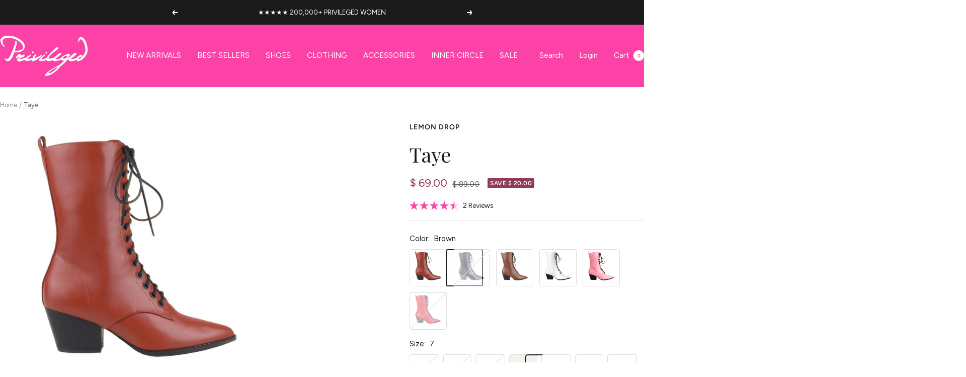

--- FILE ---
content_type: text/html; charset=utf-8
request_url: https://privilegedshoes.com/products/classic-vegan-leather-lace-boots-taye
body_size: 68004
content:
<!doctype html><html class="no-js" lang="en" dir="ltr">
  <head>
    <meta charset="utf-8">
    <meta name="viewport" content="width=device-width, initial-scale=1.0, height=device-height, minimum-scale=1.0, maximum-scale=1.0">
    <meta name="theme-color" content="#fc42a6">

    <title>Taye Rust Lace-Up Bootie | Privileged Shoes</title><meta name="description" content="Step fierce in the Taye Rust Lace-Up Bootie—premium vegan leather, 2.5&quot; heel, combat-inspired style. Own the spotlight. Shop now!"><link rel="canonical" href="https://privilegedshoes.com/products/classic-vegan-leather-lace-boots-taye"><link rel="shortcut icon" href="//privilegedshoes.com/cdn/shop/files/PRIVILEGED_LOGO_-_BOLD_-transparent_2123x1200px__LETTER_P_copy.png?v=1730924705&width=96" type="image/png"><link rel="preconnect" href="https://cdn.shopify.com">
    <link rel="dns-prefetch" href="https://productreviews.shopifycdn.com">
    <link rel="dns-prefetch" href="https://www.google-analytics.com"><link rel="preconnect" href="https://fonts.shopifycdn.com" crossorigin><link rel="preload" as="style" href="//privilegedshoes.com/cdn/shop/t/65/assets/theme.css?v=54166026286896094751763571665">
    <link rel="preload" as="script" href="//privilegedshoes.com/cdn/shop/t/65/assets/vendor.js?v=32643890569905814191763571665">
    <link rel="preload" as="script" href="//privilegedshoes.com/cdn/shop/t/65/assets/theme.js?v=42752254316959553641763571665"><link rel="preload" as="fetch" href="/products/classic-vegan-leather-lace-boots-taye.js" crossorigin><link rel="preload" as="script" href="//privilegedshoes.com/cdn/shop/t/65/assets/flickity.js?v=176646718982628074891763571665"><meta property="og:type" content="product">
  <meta property="og:title" content="Taye">
  <meta property="product:price:amount" content="69.00">
  <meta property="product:price:currency" content="USD"><meta property="og:image" content="http://privilegedshoes.com/cdn/shop/files/women-shoes-Bootie-Taye-Brown-5_5.jpg?v=1684634335&width=1024">
  <meta property="og:image:secure_url" content="https://privilegedshoes.com/cdn/shop/files/women-shoes-Bootie-Taye-Brown-5_5.jpg?v=1684634335&width=1024">
  <meta property="og:image:width" content="1000">
  <meta property="og:image:height" content="1000"><meta property="og:description" content="Step fierce in the Taye Rust Lace-Up Bootie—premium vegan leather, 2.5&quot; heel, combat-inspired style. Own the spotlight. Shop now!"><meta property="og:url" content="https://privilegedshoes.com/products/classic-vegan-leather-lace-boots-taye">
<meta property="og:site_name" content="Privileged"><meta name="twitter:card" content="summary"><meta name="twitter:title" content="Taye">
  <meta name="twitter:description" content="

Introducing Taye, booties that are perfect for the fall season! These boots feature a small heel and lace up in front, making them classy and combat-inspired. They feature a side zipper closure. Pair these boots with flannel tops and black tights for a chic look. The vegan leather upper makes these boots comfortable and breathable, while the man-made sole ensures stability. The heel measures 2.5 inches high, making them perfect for all-day wear. These boots are the ideal finishing touch for any ensemble, whether you&#39;re dressing up or down. Why then wait? These boots are sure to last season after season, so order your pair right away and reward yourself since you deserve it.

"><meta name="twitter:image" content="https://privilegedshoes.com/cdn/shop/files/women-shoes-Bootie-Taye-Brown-5_5.jpg?v=1684634335&width=1200">
  <meta name="twitter:image:alt" content="Brown coloured vegan leather women&#39;s boot with sole and lace-up front-side view">
    <script type="application/ld+json">{"@context":"http:\/\/schema.org\/","@id":"\/products\/classic-vegan-leather-lace-boots-taye#product","@type":"ProductGroup","brand":{"@type":"Brand","name":"Lemon Drop"},"category":"Shoes","description":"\n\nIntroducing Taye, booties that are perfect for the fall season! These boots feature a small heel and lace up in front, making them classy and combat-inspired. They feature a side zipper closure. Pair these boots with flannel tops and black tights for a chic look. The vegan leather upper makes these boots comfortable and breathable, while the man-made sole ensures stability. The heel measures 2.5 inches high, making them perfect for all-day wear. These boots are the ideal finishing touch for any ensemble, whether you're dressing up or down. Why then wait? These boots are sure to last season after season, so order your pair right away and reward yourself since you deserve it.\n\n","hasVariant":[{"@id":"\/products\/classic-vegan-leather-lace-boots-taye?variant=40924548136994#variant","@type":"Product","image":"https:\/\/privilegedshoes.com\/cdn\/shop\/files\/women-shoes-Bootie-Taye-Brown-5_5.jpg?v=1684634335\u0026width=1920","name":"Taye - Brown \/ 5.5","offers":{"@id":"\/products\/classic-vegan-leather-lace-boots-taye?variant=40924548136994#offer","@type":"Offer","availability":"http:\/\/schema.org\/OutOfStock","price":"69.00","priceCurrency":"USD","url":"https:\/\/privilegedshoes.com\/products\/classic-vegan-leather-lace-boots-taye?variant=40924548136994"},"sku":"Taye-Brown-55"},{"@id":"\/products\/classic-vegan-leather-lace-boots-taye?variant=40924548169762#variant","@type":"Product","image":"https:\/\/privilegedshoes.com\/cdn\/shop\/files\/women-shoes-Bootie-Taye-Brown-5_5.jpg?v=1684634335\u0026width=1920","name":"Taye - Brown \/ 6","offers":{"@id":"\/products\/classic-vegan-leather-lace-boots-taye?variant=40924548169762#offer","@type":"Offer","availability":"http:\/\/schema.org\/OutOfStock","price":"69.00","priceCurrency":"USD","url":"https:\/\/privilegedshoes.com\/products\/classic-vegan-leather-lace-boots-taye?variant=40924548169762"},"sku":"Taye-Brown-6"},{"@id":"\/products\/classic-vegan-leather-lace-boots-taye?variant=40924548202530#variant","@type":"Product","image":"https:\/\/privilegedshoes.com\/cdn\/shop\/files\/women-shoes-Bootie-Taye-Brown-5_5.jpg?v=1684634335\u0026width=1920","name":"Taye - Brown \/ 6.5","offers":{"@id":"\/products\/classic-vegan-leather-lace-boots-taye?variant=40924548202530#offer","@type":"Offer","availability":"http:\/\/schema.org\/OutOfStock","price":"69.00","priceCurrency":"USD","url":"https:\/\/privilegedshoes.com\/products\/classic-vegan-leather-lace-boots-taye?variant=40924548202530"},"sku":"Taye-Brown-65"},{"@id":"\/products\/classic-vegan-leather-lace-boots-taye?variant=40924548235298#variant","@type":"Product","image":"https:\/\/privilegedshoes.com\/cdn\/shop\/files\/women-shoes-Bootie-Taye-Brown-5_5.jpg?v=1684634335\u0026width=1920","name":"Taye - Brown \/ 7","offers":{"@id":"\/products\/classic-vegan-leather-lace-boots-taye?variant=40924548235298#offer","@type":"Offer","availability":"http:\/\/schema.org\/InStock","price":"69.00","priceCurrency":"USD","url":"https:\/\/privilegedshoes.com\/products\/classic-vegan-leather-lace-boots-taye?variant=40924548235298"},"sku":"Taye-Brown-7"},{"@id":"\/products\/classic-vegan-leather-lace-boots-taye?variant=40924548268066#variant","@type":"Product","image":"https:\/\/privilegedshoes.com\/cdn\/shop\/files\/women-shoes-Bootie-Taye-Brown-5_5.jpg?v=1684634335\u0026width=1920","name":"Taye - Brown \/ 7.5","offers":{"@id":"\/products\/classic-vegan-leather-lace-boots-taye?variant=40924548268066#offer","@type":"Offer","availability":"http:\/\/schema.org\/InStock","price":"69.00","priceCurrency":"USD","url":"https:\/\/privilegedshoes.com\/products\/classic-vegan-leather-lace-boots-taye?variant=40924548268066"},"sku":"Taye-Brown-75"},{"@id":"\/products\/classic-vegan-leather-lace-boots-taye?variant=40924548300834#variant","@type":"Product","image":"https:\/\/privilegedshoes.com\/cdn\/shop\/files\/women-shoes-Bootie-Taye-Brown-5_5.jpg?v=1684634335\u0026width=1920","name":"Taye - Brown \/ 8","offers":{"@id":"\/products\/classic-vegan-leather-lace-boots-taye?variant=40924548300834#offer","@type":"Offer","availability":"http:\/\/schema.org\/InStock","price":"69.00","priceCurrency":"USD","url":"https:\/\/privilegedshoes.com\/products\/classic-vegan-leather-lace-boots-taye?variant=40924548300834"},"sku":"Taye-Brown-8"},{"@id":"\/products\/classic-vegan-leather-lace-boots-taye?variant=40924548333602#variant","@type":"Product","image":"https:\/\/privilegedshoes.com\/cdn\/shop\/files\/women-shoes-Bootie-Taye-Brown-5_5.jpg?v=1684634335\u0026width=1920","name":"Taye - Brown \/ 8.5","offers":{"@id":"\/products\/classic-vegan-leather-lace-boots-taye?variant=40924548333602#offer","@type":"Offer","availability":"http:\/\/schema.org\/InStock","price":"69.00","priceCurrency":"USD","url":"https:\/\/privilegedshoes.com\/products\/classic-vegan-leather-lace-boots-taye?variant=40924548333602"},"sku":"Taye-Brown-85"},{"@id":"\/products\/classic-vegan-leather-lace-boots-taye?variant=40924548366370#variant","@type":"Product","image":"https:\/\/privilegedshoes.com\/cdn\/shop\/files\/women-shoes-Bootie-Taye-Brown-5_5.jpg?v=1684634335\u0026width=1920","name":"Taye - Brown \/ 9","offers":{"@id":"\/products\/classic-vegan-leather-lace-boots-taye?variant=40924548366370#offer","@type":"Offer","availability":"http:\/\/schema.org\/InStock","price":"69.00","priceCurrency":"USD","url":"https:\/\/privilegedshoes.com\/products\/classic-vegan-leather-lace-boots-taye?variant=40924548366370"},"sku":"Taye-Brown-9"},{"@id":"\/products\/classic-vegan-leather-lace-boots-taye?variant=40924548399138#variant","@type":"Product","image":"https:\/\/privilegedshoes.com\/cdn\/shop\/files\/women-shoes-Bootie-Taye-Brown-5_5.jpg?v=1684634335\u0026width=1920","name":"Taye - Brown \/ 10","offers":{"@id":"\/products\/classic-vegan-leather-lace-boots-taye?variant=40924548399138#offer","@type":"Offer","availability":"http:\/\/schema.org\/InStock","price":"69.00","priceCurrency":"USD","url":"https:\/\/privilegedshoes.com\/products\/classic-vegan-leather-lace-boots-taye?variant=40924548399138"},"sku":"Taye-Brown-10"},{"@id":"\/products\/classic-vegan-leather-lace-boots-taye?variant=40924548431906#variant","@type":"Product","image":"https:\/\/privilegedshoes.com\/cdn\/shop\/files\/women-shoes-Bootie-Taye-Brown-5_5.jpg?v=1684634335\u0026width=1920","name":"Taye - Brown \/ 11","offers":{"@id":"\/products\/classic-vegan-leather-lace-boots-taye?variant=40924548431906#offer","@type":"Offer","availability":"http:\/\/schema.org\/InStock","price":"69.00","priceCurrency":"USD","url":"https:\/\/privilegedshoes.com\/products\/classic-vegan-leather-lace-boots-taye?variant=40924548431906"},"sku":"Taye-Brown-11"},{"@id":"\/products\/classic-vegan-leather-lace-boots-taye?variant=40924548464674#variant","@type":"Product","image":"https:\/\/privilegedshoes.com\/cdn\/shop\/files\/women-shoes-Bootie-Taye-Brown-5_5.jpg?v=1684634335\u0026width=1920","name":"Taye - Brown \/ 12","offers":{"@id":"\/products\/classic-vegan-leather-lace-boots-taye?variant=40924548464674#offer","@type":"Offer","availability":"http:\/\/schema.org\/OutOfStock","price":"69.00","priceCurrency":"USD","url":"https:\/\/privilegedshoes.com\/products\/classic-vegan-leather-lace-boots-taye?variant=40924548464674"},"sku":"Taye-Brown-12"},{"@id":"\/products\/classic-vegan-leather-lace-boots-taye?variant=40924547776546#variant","@type":"Product","image":"https:\/\/privilegedshoes.com\/cdn\/shop\/files\/women-shoes-Bootie-Taye-Black-5_5-5.jpg?v=1684634351\u0026width=1920","name":"Taye - Black \/ 5.5","offers":{"@id":"\/products\/classic-vegan-leather-lace-boots-taye?variant=40924547776546#offer","@type":"Offer","availability":"http:\/\/schema.org\/OutOfStock","price":"69.00","priceCurrency":"USD","url":"https:\/\/privilegedshoes.com\/products\/classic-vegan-leather-lace-boots-taye?variant=40924547776546"},"sku":"Taye-Black-55"},{"@id":"\/products\/classic-vegan-leather-lace-boots-taye?variant=40924547809314#variant","@type":"Product","image":"https:\/\/privilegedshoes.com\/cdn\/shop\/files\/women-shoes-Bootie-Taye-Black-5_5-5.jpg?v=1684634351\u0026width=1920","name":"Taye - Black \/ 6","offers":{"@id":"\/products\/classic-vegan-leather-lace-boots-taye?variant=40924547809314#offer","@type":"Offer","availability":"http:\/\/schema.org\/OutOfStock","price":"69.00","priceCurrency":"USD","url":"https:\/\/privilegedshoes.com\/products\/classic-vegan-leather-lace-boots-taye?variant=40924547809314"},"sku":"Taye-Black-6"},{"@id":"\/products\/classic-vegan-leather-lace-boots-taye?variant=40924547842082#variant","@type":"Product","image":"https:\/\/privilegedshoes.com\/cdn\/shop\/files\/women-shoes-Bootie-Taye-Black-5_5-5.jpg?v=1684634351\u0026width=1920","name":"Taye - Black \/ 6.5","offers":{"@id":"\/products\/classic-vegan-leather-lace-boots-taye?variant=40924547842082#offer","@type":"Offer","availability":"http:\/\/schema.org\/OutOfStock","price":"69.00","priceCurrency":"USD","url":"https:\/\/privilegedshoes.com\/products\/classic-vegan-leather-lace-boots-taye?variant=40924547842082"},"sku":"Taye-Black-65"},{"@id":"\/products\/classic-vegan-leather-lace-boots-taye?variant=40924547874850#variant","@type":"Product","image":"https:\/\/privilegedshoes.com\/cdn\/shop\/files\/women-shoes-Bootie-Taye-Black-5_5-5.jpg?v=1684634351\u0026width=1920","name":"Taye - Black \/ 7","offers":{"@id":"\/products\/classic-vegan-leather-lace-boots-taye?variant=40924547874850#offer","@type":"Offer","availability":"http:\/\/schema.org\/OutOfStock","price":"69.00","priceCurrency":"USD","url":"https:\/\/privilegedshoes.com\/products\/classic-vegan-leather-lace-boots-taye?variant=40924547874850"},"sku":"Taye-Black-7"},{"@id":"\/products\/classic-vegan-leather-lace-boots-taye?variant=40924547907618#variant","@type":"Product","image":"https:\/\/privilegedshoes.com\/cdn\/shop\/files\/women-shoes-Bootie-Taye-Black-5_5-5.jpg?v=1684634351\u0026width=1920","name":"Taye - Black \/ 7.5","offers":{"@id":"\/products\/classic-vegan-leather-lace-boots-taye?variant=40924547907618#offer","@type":"Offer","availability":"http:\/\/schema.org\/OutOfStock","price":"69.00","priceCurrency":"USD","url":"https:\/\/privilegedshoes.com\/products\/classic-vegan-leather-lace-boots-taye?variant=40924547907618"},"sku":"Taye-Black-75"},{"@id":"\/products\/classic-vegan-leather-lace-boots-taye?variant=40924547940386#variant","@type":"Product","image":"https:\/\/privilegedshoes.com\/cdn\/shop\/files\/women-shoes-Bootie-Taye-Black-5_5-5.jpg?v=1684634351\u0026width=1920","name":"Taye - Black \/ 8","offers":{"@id":"\/products\/classic-vegan-leather-lace-boots-taye?variant=40924547940386#offer","@type":"Offer","availability":"http:\/\/schema.org\/OutOfStock","price":"69.00","priceCurrency":"USD","url":"https:\/\/privilegedshoes.com\/products\/classic-vegan-leather-lace-boots-taye?variant=40924547940386"},"sku":"Taye-Black-8"},{"@id":"\/products\/classic-vegan-leather-lace-boots-taye?variant=40924547973154#variant","@type":"Product","image":"https:\/\/privilegedshoes.com\/cdn\/shop\/files\/women-shoes-Bootie-Taye-Black-5_5-5.jpg?v=1684634351\u0026width=1920","name":"Taye - Black \/ 8.5","offers":{"@id":"\/products\/classic-vegan-leather-lace-boots-taye?variant=40924547973154#offer","@type":"Offer","availability":"http:\/\/schema.org\/OutOfStock","price":"69.00","priceCurrency":"USD","url":"https:\/\/privilegedshoes.com\/products\/classic-vegan-leather-lace-boots-taye?variant=40924547973154"},"sku":"Taye-Black-85"},{"@id":"\/products\/classic-vegan-leather-lace-boots-taye?variant=40924548005922#variant","@type":"Product","image":"https:\/\/privilegedshoes.com\/cdn\/shop\/files\/women-shoes-Bootie-Taye-Black-5_5-5.jpg?v=1684634351\u0026width=1920","name":"Taye - Black \/ 9","offers":{"@id":"\/products\/classic-vegan-leather-lace-boots-taye?variant=40924548005922#offer","@type":"Offer","availability":"http:\/\/schema.org\/OutOfStock","price":"69.00","priceCurrency":"USD","url":"https:\/\/privilegedshoes.com\/products\/classic-vegan-leather-lace-boots-taye?variant=40924548005922"},"sku":"Taye-Black-9"},{"@id":"\/products\/classic-vegan-leather-lace-boots-taye?variant=40924548038690#variant","@type":"Product","image":"https:\/\/privilegedshoes.com\/cdn\/shop\/files\/women-shoes-Bootie-Taye-Black-5_5-5.jpg?v=1684634351\u0026width=1920","name":"Taye - Black \/ 10","offers":{"@id":"\/products\/classic-vegan-leather-lace-boots-taye?variant=40924548038690#offer","@type":"Offer","availability":"http:\/\/schema.org\/OutOfStock","price":"69.00","priceCurrency":"USD","url":"https:\/\/privilegedshoes.com\/products\/classic-vegan-leather-lace-boots-taye?variant=40924548038690"},"sku":"Taye-Black-10"},{"@id":"\/products\/classic-vegan-leather-lace-boots-taye?variant=40924548071458#variant","@type":"Product","image":"https:\/\/privilegedshoes.com\/cdn\/shop\/files\/women-shoes-Bootie-Taye-Black-5_5-5.jpg?v=1684634351\u0026width=1920","name":"Taye - Black \/ 11","offers":{"@id":"\/products\/classic-vegan-leather-lace-boots-taye?variant=40924548071458#offer","@type":"Offer","availability":"http:\/\/schema.org\/OutOfStock","price":"69.00","priceCurrency":"USD","url":"https:\/\/privilegedshoes.com\/products\/classic-vegan-leather-lace-boots-taye?variant=40924548071458"},"sku":"Taye-Black-11"},{"@id":"\/products\/classic-vegan-leather-lace-boots-taye?variant=40924548104226#variant","@type":"Product","image":"https:\/\/privilegedshoes.com\/cdn\/shop\/files\/women-shoes-Bootie-Taye-Black-5_5-5.jpg?v=1684634351\u0026width=1920","name":"Taye - Black \/ 12","offers":{"@id":"\/products\/classic-vegan-leather-lace-boots-taye?variant=40924548104226#offer","@type":"Offer","availability":"http:\/\/schema.org\/OutOfStock","price":"69.00","priceCurrency":"USD","url":"https:\/\/privilegedshoes.com\/products\/classic-vegan-leather-lace-boots-taye?variant=40924548104226"},"sku":"Taye-Black-12"},{"@id":"\/products\/classic-vegan-leather-lace-boots-taye?variant=40924548497442#variant","@type":"Product","image":"https:\/\/privilegedshoes.com\/cdn\/shop\/files\/women-shoes-Bootie-Taye-Taupe-5_5-9.jpg?v=1684634368\u0026width=1920","name":"Taye - Taupe \/ 5.5","offers":{"@id":"\/products\/classic-vegan-leather-lace-boots-taye?variant=40924548497442#offer","@type":"Offer","availability":"http:\/\/schema.org\/OutOfStock","price":"69.00","priceCurrency":"USD","url":"https:\/\/privilegedshoes.com\/products\/classic-vegan-leather-lace-boots-taye?variant=40924548497442"},"sku":"Taye-Taupe-55"},{"@id":"\/products\/classic-vegan-leather-lace-boots-taye?variant=40924548530210#variant","@type":"Product","image":"https:\/\/privilegedshoes.com\/cdn\/shop\/files\/women-shoes-Bootie-Taye-Taupe-5_5-9.jpg?v=1684634368\u0026width=1920","name":"Taye - Taupe \/ 6","offers":{"@id":"\/products\/classic-vegan-leather-lace-boots-taye?variant=40924548530210#offer","@type":"Offer","availability":"http:\/\/schema.org\/OutOfStock","price":"69.00","priceCurrency":"USD","url":"https:\/\/privilegedshoes.com\/products\/classic-vegan-leather-lace-boots-taye?variant=40924548530210"},"sku":"Taye-Taupe-6"},{"@id":"\/products\/classic-vegan-leather-lace-boots-taye?variant=40924548562978#variant","@type":"Product","image":"https:\/\/privilegedshoes.com\/cdn\/shop\/files\/women-shoes-Bootie-Taye-Taupe-5_5-9.jpg?v=1684634368\u0026width=1920","name":"Taye - Taupe \/ 6.5","offers":{"@id":"\/products\/classic-vegan-leather-lace-boots-taye?variant=40924548562978#offer","@type":"Offer","availability":"http:\/\/schema.org\/OutOfStock","price":"69.00","priceCurrency":"USD","url":"https:\/\/privilegedshoes.com\/products\/classic-vegan-leather-lace-boots-taye?variant=40924548562978"},"sku":"Taye-Taupe-65"},{"@id":"\/products\/classic-vegan-leather-lace-boots-taye?variant=40924548595746#variant","@type":"Product","image":"https:\/\/privilegedshoes.com\/cdn\/shop\/files\/women-shoes-Bootie-Taye-Taupe-5_5-9.jpg?v=1684634368\u0026width=1920","name":"Taye - Taupe \/ 7","offers":{"@id":"\/products\/classic-vegan-leather-lace-boots-taye?variant=40924548595746#offer","@type":"Offer","availability":"http:\/\/schema.org\/InStock","price":"69.00","priceCurrency":"USD","url":"https:\/\/privilegedshoes.com\/products\/classic-vegan-leather-lace-boots-taye?variant=40924548595746"},"sku":"Taye-Taupe-7"},{"@id":"\/products\/classic-vegan-leather-lace-boots-taye?variant=40924548628514#variant","@type":"Product","image":"https:\/\/privilegedshoes.com\/cdn\/shop\/files\/women-shoes-Bootie-Taye-Taupe-5_5-9.jpg?v=1684634368\u0026width=1920","name":"Taye - Taupe \/ 7.5","offers":{"@id":"\/products\/classic-vegan-leather-lace-boots-taye?variant=40924548628514#offer","@type":"Offer","availability":"http:\/\/schema.org\/InStock","price":"69.00","priceCurrency":"USD","url":"https:\/\/privilegedshoes.com\/products\/classic-vegan-leather-lace-boots-taye?variant=40924548628514"},"sku":"Taye-Taupe-75"},{"@id":"\/products\/classic-vegan-leather-lace-boots-taye?variant=40924548661282#variant","@type":"Product","image":"https:\/\/privilegedshoes.com\/cdn\/shop\/files\/women-shoes-Bootie-Taye-Taupe-5_5-9.jpg?v=1684634368\u0026width=1920","name":"Taye - Taupe \/ 8","offers":{"@id":"\/products\/classic-vegan-leather-lace-boots-taye?variant=40924548661282#offer","@type":"Offer","availability":"http:\/\/schema.org\/InStock","price":"69.00","priceCurrency":"USD","url":"https:\/\/privilegedshoes.com\/products\/classic-vegan-leather-lace-boots-taye?variant=40924548661282"},"sku":"Taye-Taupe-8"},{"@id":"\/products\/classic-vegan-leather-lace-boots-taye?variant=40924548694050#variant","@type":"Product","image":"https:\/\/privilegedshoes.com\/cdn\/shop\/files\/women-shoes-Bootie-Taye-Taupe-5_5-9.jpg?v=1684634368\u0026width=1920","name":"Taye - Taupe \/ 8.5","offers":{"@id":"\/products\/classic-vegan-leather-lace-boots-taye?variant=40924548694050#offer","@type":"Offer","availability":"http:\/\/schema.org\/InStock","price":"69.00","priceCurrency":"USD","url":"https:\/\/privilegedshoes.com\/products\/classic-vegan-leather-lace-boots-taye?variant=40924548694050"},"sku":"Taye-Taupe-85"},{"@id":"\/products\/classic-vegan-leather-lace-boots-taye?variant=40924548726818#variant","@type":"Product","image":"https:\/\/privilegedshoes.com\/cdn\/shop\/files\/women-shoes-Bootie-Taye-Taupe-5_5-9.jpg?v=1684634368\u0026width=1920","name":"Taye - Taupe \/ 9","offers":{"@id":"\/products\/classic-vegan-leather-lace-boots-taye?variant=40924548726818#offer","@type":"Offer","availability":"http:\/\/schema.org\/InStock","price":"69.00","priceCurrency":"USD","url":"https:\/\/privilegedshoes.com\/products\/classic-vegan-leather-lace-boots-taye?variant=40924548726818"},"sku":"Taye-Taupe-9"},{"@id":"\/products\/classic-vegan-leather-lace-boots-taye?variant=40924548759586#variant","@type":"Product","image":"https:\/\/privilegedshoes.com\/cdn\/shop\/files\/women-shoes-Bootie-Taye-Taupe-5_5-9.jpg?v=1684634368\u0026width=1920","name":"Taye - Taupe \/ 10","offers":{"@id":"\/products\/classic-vegan-leather-lace-boots-taye?variant=40924548759586#offer","@type":"Offer","availability":"http:\/\/schema.org\/InStock","price":"69.00","priceCurrency":"USD","url":"https:\/\/privilegedshoes.com\/products\/classic-vegan-leather-lace-boots-taye?variant=40924548759586"},"sku":"Taye-Taupe-10"},{"@id":"\/products\/classic-vegan-leather-lace-boots-taye?variant=40924548792354#variant","@type":"Product","image":"https:\/\/privilegedshoes.com\/cdn\/shop\/files\/women-shoes-Bootie-Taye-Taupe-5_5-9.jpg?v=1684634368\u0026width=1920","name":"Taye - Taupe \/ 11","offers":{"@id":"\/products\/classic-vegan-leather-lace-boots-taye?variant=40924548792354#offer","@type":"Offer","availability":"http:\/\/schema.org\/InStock","price":"69.00","priceCurrency":"USD","url":"https:\/\/privilegedshoes.com\/products\/classic-vegan-leather-lace-boots-taye?variant=40924548792354"},"sku":"Taye-Taupe-11"},{"@id":"\/products\/classic-vegan-leather-lace-boots-taye?variant=40924548825122#variant","@type":"Product","image":"https:\/\/privilegedshoes.com\/cdn\/shop\/files\/women-shoes-Bootie-Taye-Taupe-5_5-9.jpg?v=1684634368\u0026width=1920","name":"Taye - Taupe \/ 12","offers":{"@id":"\/products\/classic-vegan-leather-lace-boots-taye?variant=40924548825122#offer","@type":"Offer","availability":"http:\/\/schema.org\/InStock","price":"69.00","priceCurrency":"USD","url":"https:\/\/privilegedshoes.com\/products\/classic-vegan-leather-lace-boots-taye?variant=40924548825122"},"sku":"Taye-Taupe-12"},{"@id":"\/products\/classic-vegan-leather-lace-boots-taye?variant=40924548857890#variant","@type":"Product","image":"https:\/\/privilegedshoes.com\/cdn\/shop\/files\/women-shoes-Bootie-Taye-White-5_5-13.jpg?v=1684634384\u0026width=1920","name":"Taye - White \/ 5.5","offers":{"@id":"\/products\/classic-vegan-leather-lace-boots-taye?variant=40924548857890#offer","@type":"Offer","availability":"http:\/\/schema.org\/OutOfStock","price":"69.00","priceCurrency":"USD","url":"https:\/\/privilegedshoes.com\/products\/classic-vegan-leather-lace-boots-taye?variant=40924548857890"},"sku":"Taye-White-55"},{"@id":"\/products\/classic-vegan-leather-lace-boots-taye?variant=40924548890658#variant","@type":"Product","image":"https:\/\/privilegedshoes.com\/cdn\/shop\/files\/women-shoes-Bootie-Taye-White-5_5-13.jpg?v=1684634384\u0026width=1920","name":"Taye - White \/ 6","offers":{"@id":"\/products\/classic-vegan-leather-lace-boots-taye?variant=40924548890658#offer","@type":"Offer","availability":"http:\/\/schema.org\/OutOfStock","price":"69.00","priceCurrency":"USD","url":"https:\/\/privilegedshoes.com\/products\/classic-vegan-leather-lace-boots-taye?variant=40924548890658"},"sku":"Taye-White-6"},{"@id":"\/products\/classic-vegan-leather-lace-boots-taye?variant=40924548923426#variant","@type":"Product","image":"https:\/\/privilegedshoes.com\/cdn\/shop\/files\/women-shoes-Bootie-Taye-White-5_5-13.jpg?v=1684634384\u0026width=1920","name":"Taye - White \/ 6.5","offers":{"@id":"\/products\/classic-vegan-leather-lace-boots-taye?variant=40924548923426#offer","@type":"Offer","availability":"http:\/\/schema.org\/OutOfStock","price":"69.00","priceCurrency":"USD","url":"https:\/\/privilegedshoes.com\/products\/classic-vegan-leather-lace-boots-taye?variant=40924548923426"},"sku":"Taye-White-65"},{"@id":"\/products\/classic-vegan-leather-lace-boots-taye?variant=40924548956194#variant","@type":"Product","image":"https:\/\/privilegedshoes.com\/cdn\/shop\/files\/women-shoes-Bootie-Taye-White-5_5-13.jpg?v=1684634384\u0026width=1920","name":"Taye - White \/ 7","offers":{"@id":"\/products\/classic-vegan-leather-lace-boots-taye?variant=40924548956194#offer","@type":"Offer","availability":"http:\/\/schema.org\/OutOfStock","price":"69.00","priceCurrency":"USD","url":"https:\/\/privilegedshoes.com\/products\/classic-vegan-leather-lace-boots-taye?variant=40924548956194"},"sku":"Taye-White-7"},{"@id":"\/products\/classic-vegan-leather-lace-boots-taye?variant=40924548988962#variant","@type":"Product","image":"https:\/\/privilegedshoes.com\/cdn\/shop\/files\/women-shoes-Bootie-Taye-White-5_5-13.jpg?v=1684634384\u0026width=1920","name":"Taye - White \/ 7.5","offers":{"@id":"\/products\/classic-vegan-leather-lace-boots-taye?variant=40924548988962#offer","@type":"Offer","availability":"http:\/\/schema.org\/InStock","price":"69.00","priceCurrency":"USD","url":"https:\/\/privilegedshoes.com\/products\/classic-vegan-leather-lace-boots-taye?variant=40924548988962"},"sku":"Taye-White-75"},{"@id":"\/products\/classic-vegan-leather-lace-boots-taye?variant=40924549021730#variant","@type":"Product","image":"https:\/\/privilegedshoes.com\/cdn\/shop\/files\/women-shoes-Bootie-Taye-White-5_5-13.jpg?v=1684634384\u0026width=1920","name":"Taye - White \/ 8","offers":{"@id":"\/products\/classic-vegan-leather-lace-boots-taye?variant=40924549021730#offer","@type":"Offer","availability":"http:\/\/schema.org\/InStock","price":"69.00","priceCurrency":"USD","url":"https:\/\/privilegedshoes.com\/products\/classic-vegan-leather-lace-boots-taye?variant=40924549021730"},"sku":"Taye-White-8"},{"@id":"\/products\/classic-vegan-leather-lace-boots-taye?variant=40924549054498#variant","@type":"Product","image":"https:\/\/privilegedshoes.com\/cdn\/shop\/files\/women-shoes-Bootie-Taye-White-5_5-13.jpg?v=1684634384\u0026width=1920","name":"Taye - White \/ 8.5","offers":{"@id":"\/products\/classic-vegan-leather-lace-boots-taye?variant=40924549054498#offer","@type":"Offer","availability":"http:\/\/schema.org\/InStock","price":"69.00","priceCurrency":"USD","url":"https:\/\/privilegedshoes.com\/products\/classic-vegan-leather-lace-boots-taye?variant=40924549054498"},"sku":"Taye-White-85"},{"@id":"\/products\/classic-vegan-leather-lace-boots-taye?variant=40924549087266#variant","@type":"Product","image":"https:\/\/privilegedshoes.com\/cdn\/shop\/files\/women-shoes-Bootie-Taye-White-5_5-13.jpg?v=1684634384\u0026width=1920","name":"Taye - White \/ 9","offers":{"@id":"\/products\/classic-vegan-leather-lace-boots-taye?variant=40924549087266#offer","@type":"Offer","availability":"http:\/\/schema.org\/InStock","price":"69.00","priceCurrency":"USD","url":"https:\/\/privilegedshoes.com\/products\/classic-vegan-leather-lace-boots-taye?variant=40924549087266"},"sku":"Taye-White-9"},{"@id":"\/products\/classic-vegan-leather-lace-boots-taye?variant=40924549120034#variant","@type":"Product","image":"https:\/\/privilegedshoes.com\/cdn\/shop\/files\/women-shoes-Bootie-Taye-White-5_5-13.jpg?v=1684634384\u0026width=1920","name":"Taye - White \/ 10","offers":{"@id":"\/products\/classic-vegan-leather-lace-boots-taye?variant=40924549120034#offer","@type":"Offer","availability":"http:\/\/schema.org\/OutOfStock","price":"69.00","priceCurrency":"USD","url":"https:\/\/privilegedshoes.com\/products\/classic-vegan-leather-lace-boots-taye?variant=40924549120034"},"sku":"Taye-White-10"},{"@id":"\/products\/classic-vegan-leather-lace-boots-taye?variant=40924549152802#variant","@type":"Product","image":"https:\/\/privilegedshoes.com\/cdn\/shop\/files\/women-shoes-Bootie-Taye-White-5_5-13.jpg?v=1684634384\u0026width=1920","name":"Taye - White \/ 11","offers":{"@id":"\/products\/classic-vegan-leather-lace-boots-taye?variant=40924549152802#offer","@type":"Offer","availability":"http:\/\/schema.org\/InStock","price":"69.00","priceCurrency":"USD","url":"https:\/\/privilegedshoes.com\/products\/classic-vegan-leather-lace-boots-taye?variant=40924549152802"},"sku":"Taye-White-11"},{"@id":"\/products\/classic-vegan-leather-lace-boots-taye?variant=40924549185570#variant","@type":"Product","image":"https:\/\/privilegedshoes.com\/cdn\/shop\/files\/women-shoes-Bootie-Taye-White-5_5-13.jpg?v=1684634384\u0026width=1920","name":"Taye - White \/ 12","offers":{"@id":"\/products\/classic-vegan-leather-lace-boots-taye?variant=40924549185570#offer","@type":"Offer","availability":"http:\/\/schema.org\/OutOfStock","price":"69.00","priceCurrency":"USD","url":"https:\/\/privilegedshoes.com\/products\/classic-vegan-leather-lace-boots-taye?variant=40924549185570"},"sku":"Taye-White-12"},{"@id":"\/products\/classic-vegan-leather-lace-boots-taye?variant=40924549218338#variant","@type":"Product","image":"https:\/\/privilegedshoes.com\/cdn\/shop\/files\/women-shoes-Bootie-Taye-Pink-5_5-17.jpg?v=1684634400\u0026width=1920","name":"Taye - Pink \/ 5.5","offers":{"@id":"\/products\/classic-vegan-leather-lace-boots-taye?variant=40924549218338#offer","@type":"Offer","availability":"http:\/\/schema.org\/OutOfStock","price":"69.00","priceCurrency":"USD","url":"https:\/\/privilegedshoes.com\/products\/classic-vegan-leather-lace-boots-taye?variant=40924549218338"},"sku":"Taye-Pink-55"},{"@id":"\/products\/classic-vegan-leather-lace-boots-taye?variant=40924549251106#variant","@type":"Product","image":"https:\/\/privilegedshoes.com\/cdn\/shop\/files\/women-shoes-Bootie-Taye-Pink-5_5-17.jpg?v=1684634400\u0026width=1920","name":"Taye - Pink \/ 6","offers":{"@id":"\/products\/classic-vegan-leather-lace-boots-taye?variant=40924549251106#offer","@type":"Offer","availability":"http:\/\/schema.org\/OutOfStock","price":"69.00","priceCurrency":"USD","url":"https:\/\/privilegedshoes.com\/products\/classic-vegan-leather-lace-boots-taye?variant=40924549251106"},"sku":"Taye-Pink-6"},{"@id":"\/products\/classic-vegan-leather-lace-boots-taye?variant=40924549283874#variant","@type":"Product","image":"https:\/\/privilegedshoes.com\/cdn\/shop\/files\/women-shoes-Bootie-Taye-Pink-5_5-17.jpg?v=1684634400\u0026width=1920","name":"Taye - Pink \/ 6.5","offers":{"@id":"\/products\/classic-vegan-leather-lace-boots-taye?variant=40924549283874#offer","@type":"Offer","availability":"http:\/\/schema.org\/OutOfStock","price":"69.00","priceCurrency":"USD","url":"https:\/\/privilegedshoes.com\/products\/classic-vegan-leather-lace-boots-taye?variant=40924549283874"},"sku":"Taye-Pink-65"},{"@id":"\/products\/classic-vegan-leather-lace-boots-taye?variant=40924549316642#variant","@type":"Product","image":"https:\/\/privilegedshoes.com\/cdn\/shop\/files\/women-shoes-Bootie-Taye-Pink-5_5-17.jpg?v=1684634400\u0026width=1920","name":"Taye - Pink \/ 7","offers":{"@id":"\/products\/classic-vegan-leather-lace-boots-taye?variant=40924549316642#offer","@type":"Offer","availability":"http:\/\/schema.org\/InStock","price":"69.00","priceCurrency":"USD","url":"https:\/\/privilegedshoes.com\/products\/classic-vegan-leather-lace-boots-taye?variant=40924549316642"},"sku":"Taye-Pink-7"},{"@id":"\/products\/classic-vegan-leather-lace-boots-taye?variant=40924549349410#variant","@type":"Product","image":"https:\/\/privilegedshoes.com\/cdn\/shop\/files\/women-shoes-Bootie-Taye-Pink-5_5-17.jpg?v=1684634400\u0026width=1920","name":"Taye - Pink \/ 7.5","offers":{"@id":"\/products\/classic-vegan-leather-lace-boots-taye?variant=40924549349410#offer","@type":"Offer","availability":"http:\/\/schema.org\/OutOfStock","price":"69.00","priceCurrency":"USD","url":"https:\/\/privilegedshoes.com\/products\/classic-vegan-leather-lace-boots-taye?variant=40924549349410"},"sku":"Taye-Pink-75"},{"@id":"\/products\/classic-vegan-leather-lace-boots-taye?variant=40924549382178#variant","@type":"Product","image":"https:\/\/privilegedshoes.com\/cdn\/shop\/files\/women-shoes-Bootie-Taye-Pink-5_5-17.jpg?v=1684634400\u0026width=1920","name":"Taye - Pink \/ 8","offers":{"@id":"\/products\/classic-vegan-leather-lace-boots-taye?variant=40924549382178#offer","@type":"Offer","availability":"http:\/\/schema.org\/OutOfStock","price":"69.00","priceCurrency":"USD","url":"https:\/\/privilegedshoes.com\/products\/classic-vegan-leather-lace-boots-taye?variant=40924549382178"},"sku":"Taye-Pink-8"},{"@id":"\/products\/classic-vegan-leather-lace-boots-taye?variant=40924549414946#variant","@type":"Product","image":"https:\/\/privilegedshoes.com\/cdn\/shop\/files\/women-shoes-Bootie-Taye-Pink-5_5-17.jpg?v=1684634400\u0026width=1920","name":"Taye - Pink \/ 8.5","offers":{"@id":"\/products\/classic-vegan-leather-lace-boots-taye?variant=40924549414946#offer","@type":"Offer","availability":"http:\/\/schema.org\/OutOfStock","price":"69.00","priceCurrency":"USD","url":"https:\/\/privilegedshoes.com\/products\/classic-vegan-leather-lace-boots-taye?variant=40924549414946"},"sku":"Taye-Pink-85"},{"@id":"\/products\/classic-vegan-leather-lace-boots-taye?variant=40924549447714#variant","@type":"Product","image":"https:\/\/privilegedshoes.com\/cdn\/shop\/files\/women-shoes-Bootie-Taye-Pink-5_5-17.jpg?v=1684634400\u0026width=1920","name":"Taye - Pink \/ 9","offers":{"@id":"\/products\/classic-vegan-leather-lace-boots-taye?variant=40924549447714#offer","@type":"Offer","availability":"http:\/\/schema.org\/OutOfStock","price":"69.00","priceCurrency":"USD","url":"https:\/\/privilegedshoes.com\/products\/classic-vegan-leather-lace-boots-taye?variant=40924549447714"},"sku":"Taye-Pink-9"},{"@id":"\/products\/classic-vegan-leather-lace-boots-taye?variant=40924549480482#variant","@type":"Product","image":"https:\/\/privilegedshoes.com\/cdn\/shop\/files\/women-shoes-Bootie-Taye-Pink-5_5-17.jpg?v=1684634400\u0026width=1920","name":"Taye - Pink \/ 10","offers":{"@id":"\/products\/classic-vegan-leather-lace-boots-taye?variant=40924549480482#offer","@type":"Offer","availability":"http:\/\/schema.org\/InStock","price":"69.00","priceCurrency":"USD","url":"https:\/\/privilegedshoes.com\/products\/classic-vegan-leather-lace-boots-taye?variant=40924549480482"},"sku":"Taye-Pink-10"},{"@id":"\/products\/classic-vegan-leather-lace-boots-taye?variant=40924549513250#variant","@type":"Product","image":"https:\/\/privilegedshoes.com\/cdn\/shop\/files\/women-shoes-Bootie-Taye-Pink-5_5-17.jpg?v=1684634400\u0026width=1920","name":"Taye - Pink \/ 11","offers":{"@id":"\/products\/classic-vegan-leather-lace-boots-taye?variant=40924549513250#offer","@type":"Offer","availability":"http:\/\/schema.org\/OutOfStock","price":"69.00","priceCurrency":"USD","url":"https:\/\/privilegedshoes.com\/products\/classic-vegan-leather-lace-boots-taye?variant=40924549513250"},"sku":"Taye-Pink-11"},{"@id":"\/products\/classic-vegan-leather-lace-boots-taye?variant=40924549546018#variant","@type":"Product","image":"https:\/\/privilegedshoes.com\/cdn\/shop\/files\/women-shoes-Bootie-Taye-Pink-5_5-17.jpg?v=1684634400\u0026width=1920","name":"Taye - Pink \/ 12","offers":{"@id":"\/products\/classic-vegan-leather-lace-boots-taye?variant=40924549546018#offer","@type":"Offer","availability":"http:\/\/schema.org\/OutOfStock","price":"69.00","priceCurrency":"USD","url":"https:\/\/privilegedshoes.com\/products\/classic-vegan-leather-lace-boots-taye?variant=40924549546018"},"sku":"Taye-Pink-12"},{"@id":"\/products\/classic-vegan-leather-lace-boots-taye?variant=40924549578786#variant","@type":"Product","image":"https:\/\/privilegedshoes.com\/cdn\/shop\/files\/women-shoes-Bootie-Taye-Red-5_5-21.jpg?v=1684634417\u0026width=1920","name":"Taye - Red \/ 5.5","offers":{"@id":"\/products\/classic-vegan-leather-lace-boots-taye?variant=40924549578786#offer","@type":"Offer","availability":"http:\/\/schema.org\/OutOfStock","price":"69.00","priceCurrency":"USD","url":"https:\/\/privilegedshoes.com\/products\/classic-vegan-leather-lace-boots-taye?variant=40924549578786"},"sku":"Taye-Red-55"},{"@id":"\/products\/classic-vegan-leather-lace-boots-taye?variant=40924549611554#variant","@type":"Product","image":"https:\/\/privilegedshoes.com\/cdn\/shop\/files\/women-shoes-Bootie-Taye-Red-5_5-21.jpg?v=1684634417\u0026width=1920","name":"Taye - Red \/ 6","offers":{"@id":"\/products\/classic-vegan-leather-lace-boots-taye?variant=40924549611554#offer","@type":"Offer","availability":"http:\/\/schema.org\/OutOfStock","price":"69.00","priceCurrency":"USD","url":"https:\/\/privilegedshoes.com\/products\/classic-vegan-leather-lace-boots-taye?variant=40924549611554"},"sku":"Taye-Red-6"},{"@id":"\/products\/classic-vegan-leather-lace-boots-taye?variant=40924549644322#variant","@type":"Product","image":"https:\/\/privilegedshoes.com\/cdn\/shop\/files\/women-shoes-Bootie-Taye-Red-5_5-21.jpg?v=1684634417\u0026width=1920","name":"Taye - Red \/ 6.5","offers":{"@id":"\/products\/classic-vegan-leather-lace-boots-taye?variant=40924549644322#offer","@type":"Offer","availability":"http:\/\/schema.org\/OutOfStock","price":"69.00","priceCurrency":"USD","url":"https:\/\/privilegedshoes.com\/products\/classic-vegan-leather-lace-boots-taye?variant=40924549644322"},"sku":"Taye-Red-65"},{"@id":"\/products\/classic-vegan-leather-lace-boots-taye?variant=40924549677090#variant","@type":"Product","image":"https:\/\/privilegedshoes.com\/cdn\/shop\/files\/women-shoes-Bootie-Taye-Red-5_5-21.jpg?v=1684634417\u0026width=1920","name":"Taye - Red \/ 7","offers":{"@id":"\/products\/classic-vegan-leather-lace-boots-taye?variant=40924549677090#offer","@type":"Offer","availability":"http:\/\/schema.org\/OutOfStock","price":"69.00","priceCurrency":"USD","url":"https:\/\/privilegedshoes.com\/products\/classic-vegan-leather-lace-boots-taye?variant=40924549677090"},"sku":"Taye-Red-7"},{"@id":"\/products\/classic-vegan-leather-lace-boots-taye?variant=40924549709858#variant","@type":"Product","image":"https:\/\/privilegedshoes.com\/cdn\/shop\/files\/women-shoes-Bootie-Taye-Red-5_5-21.jpg?v=1684634417\u0026width=1920","name":"Taye - Red \/ 7.5","offers":{"@id":"\/products\/classic-vegan-leather-lace-boots-taye?variant=40924549709858#offer","@type":"Offer","availability":"http:\/\/schema.org\/OutOfStock","price":"69.00","priceCurrency":"USD","url":"https:\/\/privilegedshoes.com\/products\/classic-vegan-leather-lace-boots-taye?variant=40924549709858"},"sku":"Taye-Red-75"},{"@id":"\/products\/classic-vegan-leather-lace-boots-taye?variant=40924549742626#variant","@type":"Product","image":"https:\/\/privilegedshoes.com\/cdn\/shop\/files\/women-shoes-Bootie-Taye-Red-5_5-21.jpg?v=1684634417\u0026width=1920","name":"Taye - Red \/ 8","offers":{"@id":"\/products\/classic-vegan-leather-lace-boots-taye?variant=40924549742626#offer","@type":"Offer","availability":"http:\/\/schema.org\/OutOfStock","price":"69.00","priceCurrency":"USD","url":"https:\/\/privilegedshoes.com\/products\/classic-vegan-leather-lace-boots-taye?variant=40924549742626"},"sku":"Taye-Red-8"},{"@id":"\/products\/classic-vegan-leather-lace-boots-taye?variant=40924549775394#variant","@type":"Product","image":"https:\/\/privilegedshoes.com\/cdn\/shop\/files\/women-shoes-Bootie-Taye-Red-5_5-21.jpg?v=1684634417\u0026width=1920","name":"Taye - Red \/ 8.5","offers":{"@id":"\/products\/classic-vegan-leather-lace-boots-taye?variant=40924549775394#offer","@type":"Offer","availability":"http:\/\/schema.org\/OutOfStock","price":"69.00","priceCurrency":"USD","url":"https:\/\/privilegedshoes.com\/products\/classic-vegan-leather-lace-boots-taye?variant=40924549775394"},"sku":"Taye-Red-85"},{"@id":"\/products\/classic-vegan-leather-lace-boots-taye?variant=40924549808162#variant","@type":"Product","image":"https:\/\/privilegedshoes.com\/cdn\/shop\/files\/women-shoes-Bootie-Taye-Red-5_5-21.jpg?v=1684634417\u0026width=1920","name":"Taye - Red \/ 9","offers":{"@id":"\/products\/classic-vegan-leather-lace-boots-taye?variant=40924549808162#offer","@type":"Offer","availability":"http:\/\/schema.org\/OutOfStock","price":"69.00","priceCurrency":"USD","url":"https:\/\/privilegedshoes.com\/products\/classic-vegan-leather-lace-boots-taye?variant=40924549808162"},"sku":"Taye-Red-9"},{"@id":"\/products\/classic-vegan-leather-lace-boots-taye?variant=40924549840930#variant","@type":"Product","image":"https:\/\/privilegedshoes.com\/cdn\/shop\/files\/women-shoes-Bootie-Taye-Red-5_5-21.jpg?v=1684634417\u0026width=1920","name":"Taye - Red \/ 10","offers":{"@id":"\/products\/classic-vegan-leather-lace-boots-taye?variant=40924549840930#offer","@type":"Offer","availability":"http:\/\/schema.org\/OutOfStock","price":"69.00","priceCurrency":"USD","url":"https:\/\/privilegedshoes.com\/products\/classic-vegan-leather-lace-boots-taye?variant=40924549840930"},"sku":"Taye-Red-10"},{"@id":"\/products\/classic-vegan-leather-lace-boots-taye?variant=40924549873698#variant","@type":"Product","image":"https:\/\/privilegedshoes.com\/cdn\/shop\/files\/women-shoes-Bootie-Taye-Red-5_5-21.jpg?v=1684634417\u0026width=1920","name":"Taye - Red \/ 11","offers":{"@id":"\/products\/classic-vegan-leather-lace-boots-taye?variant=40924549873698#offer","@type":"Offer","availability":"http:\/\/schema.org\/OutOfStock","price":"69.00","priceCurrency":"USD","url":"https:\/\/privilegedshoes.com\/products\/classic-vegan-leather-lace-boots-taye?variant=40924549873698"},"sku":"Taye-Red-11"},{"@id":"\/products\/classic-vegan-leather-lace-boots-taye?variant=40924549906466#variant","@type":"Product","image":"https:\/\/privilegedshoes.com\/cdn\/shop\/files\/women-shoes-Bootie-Taye-Red-5_5-21.jpg?v=1684634417\u0026width=1920","name":"Taye - Red \/ 12","offers":{"@id":"\/products\/classic-vegan-leather-lace-boots-taye?variant=40924549906466#offer","@type":"Offer","availability":"http:\/\/schema.org\/OutOfStock","price":"69.00","priceCurrency":"USD","url":"https:\/\/privilegedshoes.com\/products\/classic-vegan-leather-lace-boots-taye?variant=40924549906466"},"sku":"Taye-Red-12"}],"name":"Taye","productGroupID":"7147631345698","url":"https:\/\/privilegedshoes.com\/products\/classic-vegan-leather-lace-boots-taye"}</script><script type="application/ld+json">
  {
    "@context": "https://schema.org",
    "@type": "BreadcrumbList",
    "itemListElement": [{
        "@type": "ListItem",
        "position": 1,
        "name": "Home",
        "item": "https://privilegedshoes.com"
      },{
            "@type": "ListItem",
            "position": 2,
            "name": "Taye",
            "item": "https://privilegedshoes.com/products/classic-vegan-leather-lace-boots-taye"
          }]
  }
</script>
    <link rel="preload" href="//privilegedshoes.com/cdn/fonts/playfair_display/playfairdisplay_n4.9980f3e16959dc89137cc1369bfc3ae98af1deb9.woff2" as="font" type="font/woff2" crossorigin><link rel="preload" href="//privilegedshoes.com/cdn/fonts/figtree/figtree_n4.3c0838aba1701047e60be6a99a1b0a40ce9b8419.woff2" as="font" type="font/woff2" crossorigin><style>
  /* Typography (heading) */
  @font-face {
  font-family: "Playfair Display";
  font-weight: 400;
  font-style: normal;
  font-display: swap;
  src: url("//privilegedshoes.com/cdn/fonts/playfair_display/playfairdisplay_n4.9980f3e16959dc89137cc1369bfc3ae98af1deb9.woff2") format("woff2"),
       url("//privilegedshoes.com/cdn/fonts/playfair_display/playfairdisplay_n4.c562b7c8e5637886a811d2a017f9e023166064ee.woff") format("woff");
}

@font-face {
  font-family: "Playfair Display";
  font-weight: 400;
  font-style: italic;
  font-display: swap;
  src: url("//privilegedshoes.com/cdn/fonts/playfair_display/playfairdisplay_i4.804ea8da9192aaed0368534aa085b3c1f3411619.woff2") format("woff2"),
       url("//privilegedshoes.com/cdn/fonts/playfair_display/playfairdisplay_i4.5538cb7a825d13d8a2333cd8a94065a93a95c710.woff") format("woff");
}

/* Typography (body) */
  @font-face {
  font-family: Figtree;
  font-weight: 400;
  font-style: normal;
  font-display: swap;
  src: url("//privilegedshoes.com/cdn/fonts/figtree/figtree_n4.3c0838aba1701047e60be6a99a1b0a40ce9b8419.woff2") format("woff2"),
       url("//privilegedshoes.com/cdn/fonts/figtree/figtree_n4.c0575d1db21fc3821f17fd6617d3dee552312137.woff") format("woff");
}

@font-face {
  font-family: Figtree;
  font-weight: 400;
  font-style: italic;
  font-display: swap;
  src: url("//privilegedshoes.com/cdn/fonts/figtree/figtree_i4.89f7a4275c064845c304a4cf8a4a586060656db2.woff2") format("woff2"),
       url("//privilegedshoes.com/cdn/fonts/figtree/figtree_i4.6f955aaaafc55a22ffc1f32ecf3756859a5ad3e2.woff") format("woff");
}

@font-face {
  font-family: Figtree;
  font-weight: 600;
  font-style: normal;
  font-display: swap;
  src: url("//privilegedshoes.com/cdn/fonts/figtree/figtree_n6.9d1ea52bb49a0a86cfd1b0383d00f83d3fcc14de.woff2") format("woff2"),
       url("//privilegedshoes.com/cdn/fonts/figtree/figtree_n6.f0fcdea525a0e47b2ae4ab645832a8e8a96d31d3.woff") format("woff");
}

@font-face {
  font-family: Figtree;
  font-weight: 600;
  font-style: italic;
  font-display: swap;
  src: url("//privilegedshoes.com/cdn/fonts/figtree/figtree_i6.702baae75738b446cfbed6ac0d60cab7b21e61ba.woff2") format("woff2"),
       url("//privilegedshoes.com/cdn/fonts/figtree/figtree_i6.6b8dc40d16c9905d29525156e284509f871ce8f9.woff") format("woff");
}

:root {--heading-color: 26, 26, 26;
    --text-color: 26, 26, 26;
    --background: 255, 255, 255;
    --secondary-background: 245, 241, 236;
    --border-color: 221, 221, 221;
    --border-color-darker: 163, 163, 163;
    --success-color: 46, 158, 123;
    --success-background: 213, 236, 229;
    --error-color: 222, 42, 42;
    --error-background: 253, 240, 240;
    --primary-button-background: 252, 66, 166;
    --primary-button-text-color: 255, 255, 255;
    --secondary-button-background: 247, 174, 166;
    --secondary-button-text-color: 86, 17, 42;
    --product-star-rating: 246, 164, 41;
    --product-on-sale-accent: 145, 59, 89;
    --product-sold-out-accent: 111, 113, 155;
    --product-custom-label-background: 64, 93, 230;
    --product-custom-label-text-color: 255, 255, 255;
    --product-custom-label-2-background: 243, 229, 182;
    --product-custom-label-2-text-color: 0, 0, 0;
    --product-low-stock-text-color: 222, 42, 42;
    --product-in-stock-text-color: 46, 158, 123;
    --loading-bar-background: 26, 26, 26;

    /* We duplicate some "base" colors as root colors, which is useful to use on drawer elements or popover without. Those should not be overridden to avoid issues */
    --root-heading-color: 26, 26, 26;
    --root-text-color: 26, 26, 26;
    --root-background: 255, 255, 255;
    --root-border-color: 221, 221, 221;
    --root-primary-button-background: 252, 66, 166;
    --root-primary-button-text-color: 255, 255, 255;

    --base-font-size: 15px;
    --heading-font-family: "Playfair Display", serif;
    --heading-font-weight: 400;
    --heading-font-style: normal;
    --heading-text-transform: normal;
    --text-font-family: Figtree, sans-serif;
    --text-font-weight: 400;
    --text-font-style: normal;
    --text-font-bold-weight: 600;

    /* Typography (font size) */
    --heading-xxsmall-font-size: 11px;
    --heading-xsmall-font-size: 11px;
    --heading-small-font-size: 13px;
    --heading-large-font-size: 40px;
    --heading-h1-font-size: 40px;
    --heading-h2-font-size: 32px;
    --heading-h3-font-size: 28px;
    --heading-h4-font-size: 26px;
    --heading-h5-font-size: 22px;
    --heading-h6-font-size: 18px;

    /* Control the look and feel of the theme by changing radius of various elements */
    --button-border-radius: 4px;
    --block-border-radius: 8px;
    --block-border-radius-reduced: 4px;
    --color-swatch-border-radius: 100%;

    /* Button size */
    --button-height: 48px;
    --button-small-height: 40px;

    /* Form related */
    --form-input-field-height: 48px;
    --form-input-gap: 16px;
    --form-submit-margin: 24px;

    /* Product listing related variables */
    --product-list-block-spacing: 32px;

    /* Video related */
    --play-button-background: 255, 255, 255;
    --play-button-arrow: 26, 26, 26;

    /* RTL support */
    --transform-logical-flip: 1;
    --transform-origin-start: left;
    --transform-origin-end: right;

    /* Other */
    --zoom-cursor-svg-url: url(//privilegedshoes.com/cdn/shop/t/65/assets/zoom-cursor.svg?v=1201279167966953441763571665);
    --arrow-right-svg-url: url(//privilegedshoes.com/cdn/shop/t/65/assets/arrow-right.svg?v=88946934944805437251763571665);
    --arrow-left-svg-url: url(//privilegedshoes.com/cdn/shop/t/65/assets/arrow-left.svg?v=112457598847827652331763571665);

    /* Some useful variables that we can reuse in our CSS. Some explanation are needed for some of them:
       - container-max-width-minus-gutters: represents the container max width without the edge gutters
       - container-outer-width: considering the screen width, represent all the space outside the container
       - container-outer-margin: same as container-outer-width but get set to 0 inside a container
       - container-inner-width: the effective space inside the container (minus gutters)
       - grid-column-width: represents the width of a single column of the grid
       - vertical-breather: this is a variable that defines the global "spacing" between sections, and inside the section
                            to create some "breath" and minimum spacing
     */
    --container-max-width: 1600px;
    --container-gutter: 24px;
    --container-max-width-minus-gutters: calc(var(--container-max-width) - (var(--container-gutter)) * 2);
    --container-outer-width: max(calc((100vw - var(--container-max-width-minus-gutters)) / 2), var(--container-gutter));
    --container-outer-margin: var(--container-outer-width);
    --container-inner-width: calc(100vw - var(--container-outer-width) * 2);

    --grid-column-count: 10;
    --grid-gap: 24px;
    --grid-column-width: calc((100vw - var(--container-outer-width) * 2 - var(--grid-gap) * (var(--grid-column-count) - 1)) / var(--grid-column-count));

    --vertical-breather: 48px;
    --vertical-breather-tight: 48px;

    /* Shopify related variables */
    --payment-terms-background-color: #ffffff;
  }

  @media screen and (min-width: 741px) {
    :root {
      --container-gutter: 40px;
      --grid-column-count: 20;
      --vertical-breather: 64px;
      --vertical-breather-tight: 64px;

      /* Typography (font size) */
      --heading-xsmall-font-size: 13px;
      --heading-small-font-size: 14px;
      --heading-large-font-size: 58px;
      --heading-h1-font-size: 58px;
      --heading-h2-font-size: 44px;
      --heading-h3-font-size: 36px;
      --heading-h4-font-size: 28px;
      --heading-h5-font-size: 22px;
      --heading-h6-font-size: 20px;

      /* Form related */
      --form-input-field-height: 52px;
      --form-submit-margin: 32px;

      /* Button size */
      --button-height: 52px;
      --button-small-height: 44px;
    }
  }

  @media screen and (min-width: 1200px) {
    :root {
      --vertical-breather: 80px;
      --vertical-breather-tight: 64px;
      --product-list-block-spacing: 48px;

      /* Typography */
      --heading-large-font-size: 72px;
      --heading-h1-font-size: 62px;
      --heading-h2-font-size: 54px;
      --heading-h3-font-size: 40px;
      --heading-h4-font-size: 34px;
      --heading-h5-font-size: 26px;
      --heading-h6-font-size: 18px;
    }
  }

  @media screen and (min-width: 1600px) {
    :root {
      --vertical-breather: 90px;
      --vertical-breather-tight: 64px;
    }
  }
</style>
    <script>
  // This allows to expose several variables to the global scope, to be used in scripts
  window.themeVariables = {
    settings: {
      direction: "ltr",
      pageType: "product",
      cartCount: 0,
      moneyFormat: "\u003cspan class=money\u003e$ {{amount}}\u003c\/span\u003e",
      moneyWithCurrencyFormat: "\u003cspan class=money\u003e$ {{amount}} USD\u003c\/span\u003e",
      showVendor: false,
      discountMode: "saving",
      currencyCodeEnabled: false,
      cartType: "drawer",
      cartCurrency: "USD",
      mobileZoomFactor: 2.5
    },

    routes: {
      host: "privilegedshoes.com",
      rootUrl: "\/",
      rootUrlWithoutSlash: '',
      cartUrl: "\/cart",
      cartAddUrl: "\/cart\/add",
      cartChangeUrl: "\/cart\/change",
      searchUrl: "\/search",
      predictiveSearchUrl: "\/search\/suggest",
      productRecommendationsUrl: "\/recommendations\/products"
    },

    strings: {
      accessibilityDelete: "Delete",
      accessibilityClose: "Close",
      collectionSoldOut: "Sold out",
      collectionDiscount: "Save @savings@",
      productSalePrice: "Sale price",
      productRegularPrice: "Regular price",
      productFormUnavailable: "Unavailable",
      productFormSoldOut: "Sold out",
      productFormPreOrder: "Pre-order",
      productFormAddToCart: "Add to cart",
      searchNoResults: "No results could be found.",
      searchNewSearch: "New search",
      searchProducts: "Products",
      searchArticles: "Journal",
      searchPages: "Pages",
      searchCollections: "Collections",
      cartViewCart: "View cart",
      cartItemAdded: "Item added to your cart!",
      cartItemAddedShort: "Added to your cart!",
      cartAddOrderNote: "Add order note",
      cartEditOrderNote: "Edit order note",
      shippingEstimatorNoResults: "Sorry, we do not ship to your address.",
      shippingEstimatorOneResult: "There is one shipping rate for your address:",
      shippingEstimatorMultipleResults: "There are several shipping rates for your address:",
      shippingEstimatorError: "One or more error occurred while retrieving shipping rates:"
    },

    libs: {
      flickity: "\/\/privilegedshoes.com\/cdn\/shop\/t\/65\/assets\/flickity.js?v=176646718982628074891763571665",
      photoswipe: "\/\/privilegedshoes.com\/cdn\/shop\/t\/65\/assets\/photoswipe.js?v=132268647426145925301763571665",
      qrCode: "\/\/privilegedshoes.com\/cdn\/shopifycloud\/storefront\/assets\/themes_support\/vendor\/qrcode-3f2b403b.js"
    },

    breakpoints: {
      phone: 'screen and (max-width: 740px)',
      tablet: 'screen and (min-width: 741px) and (max-width: 999px)',
      tabletAndUp: 'screen and (min-width: 741px)',
      pocket: 'screen and (max-width: 999px)',
      lap: 'screen and (min-width: 1000px) and (max-width: 1199px)',
      lapAndUp: 'screen and (min-width: 1000px)',
      desktop: 'screen and (min-width: 1200px)',
      wide: 'screen and (min-width: 1400px)'
    }
  };

  window.addEventListener('pageshow', async () => {
    const cartContent = await (await fetch(`${window.themeVariables.routes.cartUrl}.js`, {cache: 'reload'})).json();
    document.documentElement.dispatchEvent(new CustomEvent('cart:refresh', {detail: {cart: cartContent}}));
  });

  if ('noModule' in HTMLScriptElement.prototype) {
    // Old browsers (like IE) that does not support module will be considered as if not executing JS at all
    document.documentElement.className = document.documentElement.className.replace('no-js', 'js');

    requestAnimationFrame(() => {
      const viewportHeight = (window.visualViewport ? window.visualViewport.height : document.documentElement.clientHeight);
      document.documentElement.style.setProperty('--window-height',viewportHeight + 'px');
    });
  }// We save the product ID in local storage to be eventually used for recently viewed section
    try {
      const items = JSON.parse(localStorage.getItem('theme:recently-viewed-products') || '[]');

      // We check if the current product already exists, and if it does not, we add it at the start
      if (!items.includes(7147631345698)) {
        items.unshift(7147631345698);
      }

      localStorage.setItem('theme:recently-viewed-products', JSON.stringify(items.slice(0, 20)));
    } catch (e) {
      // Safari in private mode does not allow setting item, we silently fail
    }</script>

    <link rel="stylesheet" href="//privilegedshoes.com/cdn/shop/t/65/assets/theme.css?v=54166026286896094751763571665">

    <script src="//privilegedshoes.com/cdn/shop/t/65/assets/vendor.js?v=32643890569905814191763571665" defer></script>
    <script src="//privilegedshoes.com/cdn/shop/t/65/assets/theme.js?v=42752254316959553641763571665" defer></script>
    <script src="//privilegedshoes.com/cdn/shop/t/65/assets/custom.js?v=167639537848865775061763571665" defer></script>

    <script>window.performance && window.performance.mark && window.performance.mark('shopify.content_for_header.start');</script><meta name="google-site-verification" content="hXFE7Cw_zsrOFi7rrwXsDLbIkl047-zXNnx633s4s2Y">
<meta name="facebook-domain-verification" content="d78sj1ptpoxk13na6tag2ptnyfv464">
<meta name="facebook-domain-verification" content="kktltqerk3bav78esbgsmi1e5z32nd">
<meta name="facebook-domain-verification" content="7ba37qw38r562wbwtkdex7yggl74tn">
<meta name="facebook-domain-verification" content="5vj5zgdevbfe5s3tq1wit0gaeyk7nt">
<meta name="facebook-domain-verification" content="uy5w17dmeeh1nctxk22mpfgpwf6bif">
<meta name="facebook-domain-verification" content="rpmjqjocsspmcwdhdqv8edbpyqhqdb">
<meta name="google-site-verification" content="nFGeGFWBkb-AuAuX-rxtF_ObNncgUvdf-zr5KR2CI5k">
<meta id="shopify-digital-wallet" name="shopify-digital-wallet" content="/4171105/digital_wallets/dialog">
<meta name="shopify-checkout-api-token" content="53b2ca20f2baa65d1a8b0e581d664c22">
<link rel="alternate" type="application/json+oembed" href="https://privilegedshoes.com/products/classic-vegan-leather-lace-boots-taye.oembed">
<script async="async" src="/checkouts/internal/preloads.js?locale=en-US"></script>
<link rel="preconnect" href="https://shop.app" crossorigin="anonymous">
<script async="async" src="https://shop.app/checkouts/internal/preloads.js?locale=en-US&shop_id=4171105" crossorigin="anonymous"></script>
<script id="apple-pay-shop-capabilities" type="application/json">{"shopId":4171105,"countryCode":"US","currencyCode":"USD","merchantCapabilities":["supports3DS"],"merchantId":"gid:\/\/shopify\/Shop\/4171105","merchantName":"Privileged","requiredBillingContactFields":["postalAddress","email"],"requiredShippingContactFields":["postalAddress","email"],"shippingType":"shipping","supportedNetworks":["visa","masterCard","amex","discover","elo","jcb"],"total":{"type":"pending","label":"Privileged","amount":"1.00"},"shopifyPaymentsEnabled":true,"supportsSubscriptions":true}</script>
<script id="shopify-features" type="application/json">{"accessToken":"53b2ca20f2baa65d1a8b0e581d664c22","betas":["rich-media-storefront-analytics"],"domain":"privilegedshoes.com","predictiveSearch":true,"shopId":4171105,"locale":"en"}</script>
<script>var Shopify = Shopify || {};
Shopify.shop = "privileged-shoes.myshopify.com";
Shopify.locale = "en";
Shopify.currency = {"active":"USD","rate":"1.0"};
Shopify.country = "US";
Shopify.theme = {"name":"Privileged - Oct. 2025 Refresh 2.0 [Backup]","id":183911186741,"schema_name":"Focal","schema_version":"12.2.0","theme_store_id":714,"role":"main"};
Shopify.theme.handle = "null";
Shopify.theme.style = {"id":null,"handle":null};
Shopify.cdnHost = "privilegedshoes.com/cdn";
Shopify.routes = Shopify.routes || {};
Shopify.routes.root = "/";</script>
<script type="module">!function(o){(o.Shopify=o.Shopify||{}).modules=!0}(window);</script>
<script>!function(o){function n(){var o=[];function n(){o.push(Array.prototype.slice.apply(arguments))}return n.q=o,n}var t=o.Shopify=o.Shopify||{};t.loadFeatures=n(),t.autoloadFeatures=n()}(window);</script>
<script>
  window.ShopifyPay = window.ShopifyPay || {};
  window.ShopifyPay.apiHost = "shop.app\/pay";
  window.ShopifyPay.redirectState = null;
</script>
<script id="shop-js-analytics" type="application/json">{"pageType":"product"}</script>
<script defer="defer" async type="module" src="//privilegedshoes.com/cdn/shopifycloud/shop-js/modules/v2/client.init-shop-cart-sync_DtuiiIyl.en.esm.js"></script>
<script defer="defer" async type="module" src="//privilegedshoes.com/cdn/shopifycloud/shop-js/modules/v2/chunk.common_CUHEfi5Q.esm.js"></script>
<script type="module">
  await import("//privilegedshoes.com/cdn/shopifycloud/shop-js/modules/v2/client.init-shop-cart-sync_DtuiiIyl.en.esm.js");
await import("//privilegedshoes.com/cdn/shopifycloud/shop-js/modules/v2/chunk.common_CUHEfi5Q.esm.js");

  window.Shopify.SignInWithShop?.initShopCartSync?.({"fedCMEnabled":true,"windoidEnabled":true});

</script>
<script defer="defer" async type="module" src="//privilegedshoes.com/cdn/shopifycloud/shop-js/modules/v2/client.payment-terms_CAtGlQYS.en.esm.js"></script>
<script defer="defer" async type="module" src="//privilegedshoes.com/cdn/shopifycloud/shop-js/modules/v2/chunk.common_CUHEfi5Q.esm.js"></script>
<script defer="defer" async type="module" src="//privilegedshoes.com/cdn/shopifycloud/shop-js/modules/v2/chunk.modal_BewljZkx.esm.js"></script>
<script type="module">
  await import("//privilegedshoes.com/cdn/shopifycloud/shop-js/modules/v2/client.payment-terms_CAtGlQYS.en.esm.js");
await import("//privilegedshoes.com/cdn/shopifycloud/shop-js/modules/v2/chunk.common_CUHEfi5Q.esm.js");
await import("//privilegedshoes.com/cdn/shopifycloud/shop-js/modules/v2/chunk.modal_BewljZkx.esm.js");

  
</script>
<script>
  window.Shopify = window.Shopify || {};
  if (!window.Shopify.featureAssets) window.Shopify.featureAssets = {};
  window.Shopify.featureAssets['shop-js'] = {"shop-cart-sync":["modules/v2/client.shop-cart-sync_DFoTY42P.en.esm.js","modules/v2/chunk.common_CUHEfi5Q.esm.js"],"init-fed-cm":["modules/v2/client.init-fed-cm_D2UNy1i2.en.esm.js","modules/v2/chunk.common_CUHEfi5Q.esm.js"],"init-shop-email-lookup-coordinator":["modules/v2/client.init-shop-email-lookup-coordinator_BQEe2rDt.en.esm.js","modules/v2/chunk.common_CUHEfi5Q.esm.js"],"shop-cash-offers":["modules/v2/client.shop-cash-offers_3CTtReFF.en.esm.js","modules/v2/chunk.common_CUHEfi5Q.esm.js","modules/v2/chunk.modal_BewljZkx.esm.js"],"shop-button":["modules/v2/client.shop-button_C6oxCjDL.en.esm.js","modules/v2/chunk.common_CUHEfi5Q.esm.js"],"init-windoid":["modules/v2/client.init-windoid_5pix8xhK.en.esm.js","modules/v2/chunk.common_CUHEfi5Q.esm.js"],"avatar":["modules/v2/client.avatar_BTnouDA3.en.esm.js"],"init-shop-cart-sync":["modules/v2/client.init-shop-cart-sync_DtuiiIyl.en.esm.js","modules/v2/chunk.common_CUHEfi5Q.esm.js"],"shop-toast-manager":["modules/v2/client.shop-toast-manager_BYv_8cH1.en.esm.js","modules/v2/chunk.common_CUHEfi5Q.esm.js"],"pay-button":["modules/v2/client.pay-button_FnF9EIkY.en.esm.js","modules/v2/chunk.common_CUHEfi5Q.esm.js"],"shop-login-button":["modules/v2/client.shop-login-button_CH1KUpOf.en.esm.js","modules/v2/chunk.common_CUHEfi5Q.esm.js","modules/v2/chunk.modal_BewljZkx.esm.js"],"init-customer-accounts-sign-up":["modules/v2/client.init-customer-accounts-sign-up_aj7QGgYS.en.esm.js","modules/v2/client.shop-login-button_CH1KUpOf.en.esm.js","modules/v2/chunk.common_CUHEfi5Q.esm.js","modules/v2/chunk.modal_BewljZkx.esm.js"],"init-shop-for-new-customer-accounts":["modules/v2/client.init-shop-for-new-customer-accounts_NbnYRf_7.en.esm.js","modules/v2/client.shop-login-button_CH1KUpOf.en.esm.js","modules/v2/chunk.common_CUHEfi5Q.esm.js","modules/v2/chunk.modal_BewljZkx.esm.js"],"init-customer-accounts":["modules/v2/client.init-customer-accounts_ppedhqCH.en.esm.js","modules/v2/client.shop-login-button_CH1KUpOf.en.esm.js","modules/v2/chunk.common_CUHEfi5Q.esm.js","modules/v2/chunk.modal_BewljZkx.esm.js"],"shop-follow-button":["modules/v2/client.shop-follow-button_CMIBBa6u.en.esm.js","modules/v2/chunk.common_CUHEfi5Q.esm.js","modules/v2/chunk.modal_BewljZkx.esm.js"],"lead-capture":["modules/v2/client.lead-capture_But0hIyf.en.esm.js","modules/v2/chunk.common_CUHEfi5Q.esm.js","modules/v2/chunk.modal_BewljZkx.esm.js"],"checkout-modal":["modules/v2/client.checkout-modal_BBxc70dQ.en.esm.js","modules/v2/chunk.common_CUHEfi5Q.esm.js","modules/v2/chunk.modal_BewljZkx.esm.js"],"shop-login":["modules/v2/client.shop-login_hM3Q17Kl.en.esm.js","modules/v2/chunk.common_CUHEfi5Q.esm.js","modules/v2/chunk.modal_BewljZkx.esm.js"],"payment-terms":["modules/v2/client.payment-terms_CAtGlQYS.en.esm.js","modules/v2/chunk.common_CUHEfi5Q.esm.js","modules/v2/chunk.modal_BewljZkx.esm.js"]};
</script>
<script>(function() {
  var isLoaded = false;
  function asyncLoad() {
    if (isLoaded) return;
    isLoaded = true;
    var urls = ["\/\/cdn.shopify.com\/proxy\/8f2161230ab789c93752d4da7ad98d8b720bfc985960b0c3dbd6e7a27f20171c\/bingshoppingtool-t2app-prod.trafficmanager.net\/uet\/tracking_script?shop=privileged-shoes.myshopify.com\u0026sp-cache-control=cHVibGljLCBtYXgtYWdlPTkwMA","\/\/searchserverapi.com\/widgets\/shopify\/init.js?a=2u2b8W1Y8h\u0026shop=privileged-shoes.myshopify.com","https:\/\/cdn-scripts.signifyd.com\/shopify\/script-tag.js?shop=privileged-shoes.myshopify.com","https:\/\/208629.t.hyros.com\/v1\/lst\/universal-script?ph=99a0d472d6b7ba7c9dbad6c10267c3a38b994c541a4a3a06da8335fea07bb043\u0026tag=!clicked\u0026origin=SHOPIFY\u0026shop=privileged-shoes.myshopify.com","https:\/\/size-guides.esc-apps-cdn.com\/1739187779-app.privileged-shoes.myshopify.com.js?shop=privileged-shoes.myshopify.com","https:\/\/cdn.rebuyengine.com\/onsite\/js\/rebuy.js?shop=privileged-shoes.myshopify.com","https:\/\/cdn.pushowl.com\/latest\/sdks\/pushowl-shopify.js?subdomain=privileged-shoes\u0026environment=production\u0026guid=440adef5-349a-4950-b870-6b39d7da74bd\u0026shop=privileged-shoes.myshopify.com","https:\/\/shopify-extension.getredo.com\/main.js?widget_id=jm7lum3tl3zomxt\u0026shop=privileged-shoes.myshopify.com","\/\/backinstock.useamp.com\/widget\/17128_1765511710.js?category=bis\u0026v=6\u0026shop=privileged-shoes.myshopify.com"];
    for (var i = 0; i < urls.length; i++) {
      var s = document.createElement('script');
      s.type = 'text/javascript';
      s.async = true;
      s.src = urls[i];
      var x = document.getElementsByTagName('script')[0];
      x.parentNode.insertBefore(s, x);
    }
  };
  if(window.attachEvent) {
    window.attachEvent('onload', asyncLoad);
  } else {
    window.addEventListener('load', asyncLoad, false);
  }
})();</script>
<script id="__st">var __st={"a":4171105,"offset":-28800,"reqid":"36879a80-763a-42aa-b393-bac15a479a71-1766910165","pageurl":"privilegedshoes.com\/products\/classic-vegan-leather-lace-boots-taye","u":"49866f72cc98","p":"product","rtyp":"product","rid":7147631345698};</script>
<script>window.ShopifyPaypalV4VisibilityTracking = true;</script>
<script id="form-persister">!function(){'use strict';const t='contact',e='new_comment',n=[[t,t],['blogs',e],['comments',e],[t,'customer']],o='password',r='form_key',c=['recaptcha-v3-token','g-recaptcha-response','h-captcha-response',o],s=()=>{try{return window.sessionStorage}catch{return}},i='__shopify_v',u=t=>t.elements[r],a=function(){const t=[...n].map((([t,e])=>`form[action*='/${t}']:not([data-nocaptcha='true']) input[name='form_type'][value='${e}']`)).join(',');var e;return e=t,()=>e?[...document.querySelectorAll(e)].map((t=>t.form)):[]}();function m(t){const e=u(t);a().includes(t)&&(!e||!e.value)&&function(t){try{if(!s())return;!function(t){const e=s();if(!e)return;const n=u(t);if(!n)return;const o=n.value;o&&e.removeItem(o)}(t);const e=Array.from(Array(32),(()=>Math.random().toString(36)[2])).join('');!function(t,e){u(t)||t.append(Object.assign(document.createElement('input'),{type:'hidden',name:r})),t.elements[r].value=e}(t,e),function(t,e){const n=s();if(!n)return;const r=[...t.querySelectorAll(`input[type='${o}']`)].map((({name:t})=>t)),u=[...c,...r],a={};for(const[o,c]of new FormData(t).entries())u.includes(o)||(a[o]=c);n.setItem(e,JSON.stringify({[i]:1,action:t.action,data:a}))}(t,e)}catch(e){console.error('failed to persist form',e)}}(t)}const f=t=>{if('true'===t.dataset.persistBound)return;const e=function(t,e){const n=function(t){return'function'==typeof t.submit?t.submit:HTMLFormElement.prototype.submit}(t).bind(t);return function(){let t;return()=>{t||(t=!0,(()=>{try{e(),n()}catch(t){(t=>{console.error('form submit failed',t)})(t)}})(),setTimeout((()=>t=!1),250))}}()}(t,(()=>{m(t)}));!function(t,e){if('function'==typeof t.submit&&'function'==typeof e)try{t.submit=e}catch{}}(t,e),t.addEventListener('submit',(t=>{t.preventDefault(),e()})),t.dataset.persistBound='true'};!function(){function t(t){const e=(t=>{const e=t.target;return e instanceof HTMLFormElement?e:e&&e.form})(t);e&&m(e)}document.addEventListener('submit',t),document.addEventListener('DOMContentLoaded',(()=>{const e=a();for(const t of e)f(t);var n;n=document.body,new window.MutationObserver((t=>{for(const e of t)if('childList'===e.type&&e.addedNodes.length)for(const t of e.addedNodes)1===t.nodeType&&'FORM'===t.tagName&&a().includes(t)&&f(t)})).observe(n,{childList:!0,subtree:!0,attributes:!1}),document.removeEventListener('submit',t)}))}()}();</script>
<script integrity="sha256-4kQ18oKyAcykRKYeNunJcIwy7WH5gtpwJnB7kiuLZ1E=" data-source-attribution="shopify.loadfeatures" defer="defer" src="//privilegedshoes.com/cdn/shopifycloud/storefront/assets/storefront/load_feature-a0a9edcb.js" crossorigin="anonymous"></script>
<script crossorigin="anonymous" defer="defer" src="//privilegedshoes.com/cdn/shopifycloud/storefront/assets/shopify_pay/storefront-65b4c6d7.js?v=20250812"></script>
<script data-source-attribution="shopify.dynamic_checkout.dynamic.init">var Shopify=Shopify||{};Shopify.PaymentButton=Shopify.PaymentButton||{isStorefrontPortableWallets:!0,init:function(){window.Shopify.PaymentButton.init=function(){};var t=document.createElement("script");t.src="https://privilegedshoes.com/cdn/shopifycloud/portable-wallets/latest/portable-wallets.en.js",t.type="module",document.head.appendChild(t)}};
</script>
<script data-source-attribution="shopify.dynamic_checkout.buyer_consent">
  function portableWalletsHideBuyerConsent(e){var t=document.getElementById("shopify-buyer-consent"),n=document.getElementById("shopify-subscription-policy-button");t&&n&&(t.classList.add("hidden"),t.setAttribute("aria-hidden","true"),n.removeEventListener("click",e))}function portableWalletsShowBuyerConsent(e){var t=document.getElementById("shopify-buyer-consent"),n=document.getElementById("shopify-subscription-policy-button");t&&n&&(t.classList.remove("hidden"),t.removeAttribute("aria-hidden"),n.addEventListener("click",e))}window.Shopify?.PaymentButton&&(window.Shopify.PaymentButton.hideBuyerConsent=portableWalletsHideBuyerConsent,window.Shopify.PaymentButton.showBuyerConsent=portableWalletsShowBuyerConsent);
</script>
<script data-source-attribution="shopify.dynamic_checkout.cart.bootstrap">document.addEventListener("DOMContentLoaded",(function(){function t(){return document.querySelector("shopify-accelerated-checkout-cart, shopify-accelerated-checkout")}if(t())Shopify.PaymentButton.init();else{new MutationObserver((function(e,n){t()&&(Shopify.PaymentButton.init(),n.disconnect())})).observe(document.body,{childList:!0,subtree:!0})}}));
</script>
<link id="shopify-accelerated-checkout-styles" rel="stylesheet" media="screen" href="https://privilegedshoes.com/cdn/shopifycloud/portable-wallets/latest/accelerated-checkout-backwards-compat.css" crossorigin="anonymous">
<style id="shopify-accelerated-checkout-cart">
        #shopify-buyer-consent {
  margin-top: 1em;
  display: inline-block;
  width: 100%;
}

#shopify-buyer-consent.hidden {
  display: none;
}

#shopify-subscription-policy-button {
  background: none;
  border: none;
  padding: 0;
  text-decoration: underline;
  font-size: inherit;
  cursor: pointer;
}

#shopify-subscription-policy-button::before {
  box-shadow: none;
}

      </style>

<script>window.performance && window.performance.mark && window.performance.mark('shopify.content_for_header.end');</script>

    <script src="//privilegedshoes.com/cdn/shop/t/65/assets/timesact.js?v=66517749649890138251764990699" defer="defer"></script>
    
  <!-- BEGIN app block: shopify://apps/microsoft-clarity/blocks/brandAgents_js/31c3d126-8116-4b4a-8ba1-baeda7c4aeea -->





<!-- END app block --><!-- BEGIN app block: shopify://apps/redo/blocks/redo_app_embed/c613644b-6df4-4d11-b336-43a5c06745a1 --><!-- BEGIN app snippet: env -->

<script>
  if (typeof process === "undefined") {
    process = {};
  }
  process.env ??= {};
  process.env.AMPLITUDE_API_KEY = "b5eacb35b49c693d959231826b35f7ca";
  process.env.IPIFY_API_KEY = "at_S8q5xe1hwi5jKf6CSb4V661KXTKK2";
  process.env.REDO_API_URL = "https://shopify-cdn.getredo.com";
  process.env.REDO_CHAT_WIDGET_URL = "https://chat-widget.getredo.com";
  process.env.REDO_SHOPIFY_SERVER_URL = "https://shopify-server.getredo.com";

  if (typeof redoStorefront === "undefined") {
    redoStorefront = {};
  }
  redoStorefront.env ??= {};
  redoStorefront.env.AMPLITUDE_API_KEY = "b5eacb35b49c693d959231826b35f7ca";
  redoStorefront.env.IPIFY_API_KEY = "at_S8q5xe1hwi5jKf6CSb4V661KXTKK2";
  redoStorefront.env.REDO_API_URL = "https://shopify-cdn.getredo.com";
  redoStorefront.env.REDO_CHAT_WIDGET_URL = "https://chat-widget.getredo.com";
  redoStorefront.env.REDO_SHOPIFY_SERVER_URL = "https://shopify-server.getredo.com";
</script>
<!-- END app snippet -->
<script>
  const parts = navigator.userAgent.split(" ").map(part => btoa(part)).join("").replace(/=/g, "").toLowerCase();
  if (!parts.includes("2hyb21lluxpz2h0ag91c2") && !parts.includes("w90bwzwcg93zxikdiwmjipk")) {
    const script = document.createElement("script");
    script.async = true;
    script.src = "https://cdn.shopify.com/extensions/019b6158-55d9-73d4-92bb-a0e83016c75b/1.130511/assets/main.js";
    document.head.appendChild(script);
  }
</script>

<!-- END app block --><!-- BEGIN app block: shopify://apps/blotout-edgetag/blocks/app-embed/ae22d985-ba57-41f5-94c5-18d3dd98ea3c -->


  <script>window.edgetagSharedVariables = {...window.edgetagSharedVariables,tagUrl: 'https://qvfcl.privilegedshoes.com'};</script><script async type="text/javascript" src="https://qvfcl.privilegedshoes.com/load"></script><script>/* Copyright (c) Blotout, Inc. | Version 24-33 */window.edgetag = window.edgetag || function() {(edgetag.stubs = edgetag.stubs || []).push(arguments);};!function() {const url = new URL(window.location.href);const params = new URLSearchParams(url.search);const userId =params.get('et_u_id') ||params.get('tag_user_id') ||params.get('_glc[tag_user_id]') ||'';edgetag("init", {edgeURL: window.edgetagSharedVariables.tagUrl,disableConsentCheck: true,userId});}();/* Set session_id to sessionStorage */window.addEventListener('edgetag-initialized', (/** @type CustomEvent<{ session: { sessionId: string } }> */ e) => {sessionStorage.setItem('tag_session', e.detail.session.sessionId);});edgetag("tag", "PageView", {}, {}, { destination: window.edgetagSharedVariables.tagUrl });</script><!-- BEGIN app snippet: page-capture --><script>!function() {const newsletterFormSelectors = ["#ContactFooter",".klaviyo-form","#wisepops-root","#contact_form","form[id*=\"newsletter\" i]","form[id*=\"subscribe\" i]","form.ml-block-form","#email_signup","form[id^=omnisend-form]"];const newsletterForm = newsletterFormSelectors.join(",");const sendNewsletterEvent = (beacon) => {let name = 'Lead';if (!name) {return;}if (name === 'Subscribe') {name = 'Lead';}if (beacon) {edgetag("tag", name, {}, {}, { method: "beacon", destination: window.edgetagSharedVariables.tagUrl });} else {edgetag("tag", name, {}, {}, { destination: window.edgetagSharedVariables.tagUrl });}};const getUser = (form, selectors) => {const user = {};if (!selectors) {return user;}Object.entries(selectors).forEach(([userKey, selector]) => {if (!selector || selector.length === 0) {return;}const selectorArray = Array.isArray(selector) ? selector : [selector];for (const selector of selectorArray) {if (!selector) {continue;}const inputUserValue = form.querySelector(selector);const userValue = (inputUserValue && inputUserValue.value) || "";if (userValue) {user[userKey] = userValue;break;}}});return user;};const sendUserData = (userData,isBeacon) => {if (!userData || !Object.keys(userData).length) {return;}if (isBeacon) {edgetag('data', userData, {}, { method: 'beacon', destination: window.edgetagSharedVariables.tagUrl });return;}edgetag("data", userData, {}, { destination: window.edgetagSharedVariables.tagUrl });};const actions = [{selectors: ["[type=\"submit\"]", newsletterForm],length: 2,fun: (ele) => {const user = getUser(ele, {email: ["input[type=\"email\"]", "input[name*=\"email\" i]:not([type=\"hidden\" i])"],phone: ["input[type=\"tel\"]", "input[name*=\"phone\" i]:not([type=\"hidden\" i])"],firstName: "input[name*=\"name\" i]:not([type=\"hidden\" i])",dateOfBirth: "input[name*=\"birthday\" i]:not([type=\"hidden\" i])"});sendUserData(user);sendNewsletterEvent(true);},current: 0},{selectors: ["button:not([role='combobox'])", newsletterForm],length: 2,fun: (ele) => {const user = getUser(ele, {email: ["input[type=\"email\"]", "input[name*=\"email\" i]:not([type=\"hidden\" i])"],phone: ["input[type=\"tel\"]", "input[name*=\"phone\" i]:not([type=\"hidden\" i])"],firstName: "input[name*=\"name\" i]:not([type=\"hidden\" i])",dateOfBirth: "input[name*=\"birthday\" i]:not([type=\"hidden\" i])"});sendUserData(user);sendNewsletterEvent(true);},current: 0},{selectors: ["[type=\"submit\"]", "form[action=\"/account/login\"]"],length: 2,fun: (ele) => {const user = getUser(ele, {email: ['input[type=\"email\"]', "#CustomerEmail"]});sendUserData(user);},current: 0},{selectors: ["[type=\"submit\"]", "form[action=\"/account\"]"],length: 2,fun: (ele) => {let user = getUser(ele, {email: [ 'input[type=\"email\"]', 'input[name=\"customer[email]\"]', '#RegisterForm-email' ],phone: "input[type=\"tel\"]",firstName: [ '#RegisterForm-FirstName', 'input[name=\"customer[first_name]\"]','input[name*=\"first\" i]:not([type=\"hidden\" i])' ],lastName: [ '#RegisterForm-LastName', 'input[name=\"customer[last_name]\"]','input[name*=\"last\" i]:not([type=\"hidden\" i])' ]});if (!user.firstName && !user.lastName) {user = {...user,...getUser(ele, { firstName: "input[name*=\"name\" i]:not([type=\"hidden\" i])" })};}sendUserData(user);edgetag("tag", "CompleteRegistration", {}, {}, { destination: window.edgetagSharedVariables.tagUrl });},current: 0},{selectors: ["[type=\"submit\"]", "form[action^=\"/contact\"]"],length: 2,fun: (ele) => {const user = getUser(ele, {email: ["input[type=\"email\"]", "input[name*=\"email\" i]:not([type=\"hidden\" i])"],phone: ["input[type=\"tel\"]", "input[name*=\"phone\" i]:not([type=\"hidden\" i])"],firstName: ["input[name*=\"first\" i]:not([type=\"hidden\" i])", "input[name*=\"name\" i]:not([type=\"hidden\" i])", "input[name*=\"nom\" i]:not([type=\"hidden\" i])"],lastName: "input[id*=\"last\" i]:not([type=\"hidden\" i])"});sendUserData(user);edgetag("tag", "Contact", {}, {}, { destination: window.edgetagSharedVariables.tagUrl });},current: 0}];const resetActions = () => {for (let i = 0; i < actions.length; i++) {actions[i].current = 0;}};const checkElement = (element) => {if (!element || element.nodeName === "BODY") {resetActions();return;}if (element.nodeName !== "DIV" && element.nodeName !== "INPUT" && element.nodeName !== "A" && element.nodeName !== "BUTTON" && element.nodeName !== "FORM") {checkElement(element.parentElement);return;}for (let i = 0; i < actions.length; ++i) {if (element.matches(actions[i].selectors[actions[i].current])) {++actions[i].current;if (actions[i].length === actions[i].current) {actions[i].fun(element);resetActions();return;}}}checkElement(element.parentElement);};document.addEventListener("click", (e) => {checkElement(e.target);}, { capture: true });window.addEventListener("message",(event) => {if (event.origin !== "https://creatives.attn.tv") {return;}if (!event.data || !event.data.__attentive) {return;}try {const data = event.data.__attentive;if (!data.action || !data.action.includes("LEAD")) {return;}const user = {};if (data.email) {user.email = data.email;}if (data.phone) {user.phone = data.phone.replace(/[^0-9]/g, "");}sendUserData(user);sendNewsletterEvent();} catch (e) {console.log("[Edgetag]", e);}},false);window.addEventListener("message", (event) => {if (!event || !event.origin || !event.data || !event.origin.includes("postscript")) {return;}const user = {};if (event.data.values?.phone) {user.phone = event.data.values.phone;}if (event.data.CollectedEmailEvent?.email) {user.email = event.data.CollectedEmailEvent.email;}if (user.email || user.phone) {sendUserData(user);sendNewsletterEvent();}});window.juapp = window.juapp||function(){(window.juapp.q=window.juapp.q||[]).push(arguments)};juapp("trackFunc", "engagement", function(email, eventname, promotitle, cmid, options, form) {if (!email) {return;}const userData = { email };form.forEach((item) => {if (item.name === "phone_number" && item.value) {userData["phone"] = item.value;}});edgetag("data", userData);sendNewsletterEvent();});document.addEventListener('click', (e) => {if (!e.target.closest('form[action*="api.bounceexchange.com"] [type="submit"]')) {return;}const form = e.target.closest('form[action*="api.bounceexchange.com"]');if (!form) {return;}const user = getUser(form, {email: 'input[type="email"]',phone: 'input[type="tel"]',});sendUserData(user);if (user && Object.keys(user).length > 0) {sendNewsletterEvent();}}, { capture: true });document.addEventListener('submit', (e) => {if (!e.target.matches('form#customer_login')) {return;}if (e.target.getAttribute('action') === '/account/login' && e.target.querySelector('[type="submit"]')) {return;}const user = getUser(e.target, {email: ['input[type="email"]','#CustomerEmail'],});if (!user.email) {return;}sendUserData(user, true);});document.addEventListener('submit', (e) => {if (!e.target.matches('form#create_customer')) {return;}if (e.target.getAttribute('action') === '/account' && e.target.querySelector('[type="submit"]')) {return;}const user = getUser(e.target, {email: [ 'input[type=\"email\"]', 'input[name=\"customer[email]\"]', '#RegisterForm-email' ],phone: "input[type=\"tel\"]",firstName: [ '#RegisterForm-FirstName', 'input[name=\"customer[first_name]\"]','input[name*=\"first\" i]:not([type=\"hidden\" i])' ],lastName: [ '#RegisterForm-LastName', 'input[name=\"customer[last_name]\"]','input[name*=\"last\" i]:not([type=\"hidden\" i])' ]});sendUserData(user, true);edgetag("tag", "CompleteRegistration", {}, {}, { method: 'beacon', destination: window.edgetagSharedVariables.tagUrl });});window.addEventListener('emotiveForms', ({ detail }) => {if (detail?.type !== 'SUBMITTED' || !detail?.metadata) {return;}const { email, phone_number: phone } = detail.metadata;const user = {};if (email) {user.email = email;}if (phone) {user.phone = phone;}if (Object.keys(user).length === 0) {return;}sendUserData(user);sendNewsletterEvent();});window.addEventListener('load', () => {let wisepopsCheckAttempts = 0;const captureWisepops = () => {wisepopsCheckAttempts++;if (typeof window.wisepops === 'function') {wisepops('listen', 'after-form-submit', function (event) {const eveEle = event.target.elements;const emailEle = eveEle['email'] || eveEle['email_address'];const email = emailEle && emailEle.value;const phone =(eveEle['phone-dialcode'] ? eveEle['phone-dialcode'].value : '') +(eveEle['phone-number'] ? eveEle['phone-number'].value : '');const firstName = eveEle['first_name'] && eveEle['first_name'].value;const lastName = eveEle['last_name'] && eveEle['last_name'].value;const data = {};if (email) {data.email = email;}if (phone) {data.phone = phone;}if (firstName) {data.firstName = firstName;}if (lastName) {data.lastName = lastName;}sendUserData(data);if (email || phone ) {sendNewsletterEvent();}});} else if (wisepopsCheckAttempts <= 10) {setTimeout(captureWisepops, 1000);}};captureWisepops();if (window.OptiMonk) {OptiMonk.addListener(document,'optimonk#campaign-before_mark_filled',function (event) {const campaign = event.parameters?.campaignId ?OptiMonk.campaigns[event.parameters.campaignId] :undefined;if (!campaign) {return;}const data = campaign.data;if (!data) {return;}const user = {};const email = data['visitor[email]'];if (email) {user.email = email;}const firstName = data['visitor[firstname]'];if (firstName) {user.firstName = firstName;}const [_, phone] = Object.entries(data).find(([key, value]) => key.includes('custom_fields') && value.startsWith('+')) ?? [];if (phone) {user.phone = phone;}sendUserData(user);if (phone || email) {sendNewsletterEvent();}});}});window.addEventListener('FORMTORO_FORM_LOADED', (t) => {const formToroIframe = document.querySelector(`[data-formtoro-form="${t.detail}"]`);if (!formToroIframe) {return;}const formToroRoot = formToroIframe.shadowRoot;const formToroForm =formToroRoot?.querySelector('ft-form-container');if (!formToroForm) {return;}formToroForm.addEventListener('submit',(e) => {const formData = new FormData(e.target);const email = formData.get('email');const user = {};if (email) {user.email = email;}const countryCodeEle = e.target.querySelector('div[class$="phone-number"] [class*="dropdown"]');const countryCode = countryCodeEle?.value;const phone = formData.get('phone-number')?.replace(/\D/g, '');if (phone) {user.phone = phone;if (countryCode) {user.phone = countryCode + phone;}}if (Object.keys(user).length == 0) {return;}sendUserData(user);sendNewsletterEvent();},{ capture: true });}, { once: true });document.addEventListener('octane.quiz.completed',(e) => {if (!e || !e.detail) {return;}const email = e.detail.email;if (!email) {return;}sendUserData({ email });sendNewsletterEvent();},{ capture: true });document.addEventListener('alia:signup', (e) => {const data = e.detail;if (!data) {return;}sendUserData({ email: data.email, phone: data.phone });sendNewsletterEvent();});}();</script><!-- END app snippet -->



<!-- END app block --><!-- BEGIN app block: shopify://apps/okendo/blocks/theme-settings/bb689e69-ea70-4661-8fb7-ad24a2e23c29 --><!-- BEGIN app snippet: header-metafields -->




    <script id="okeReferralSettings" type="application/json">{"subscriberId":"f57eb788-91f9-4cdc-9147-e0f809674606","matchCustomerLocale":false,"localeAndVariant":{"code":"en"},"referralSettings":{"referralsDisabled":false,"rewardSet":{"sender":{"type":"loyalty","integration":"okendo","basePointsAmount":2000,"vipTierPointRules":{"29a404d3-4a73-4a29-b154-f1679ee8d3db":{"isActive":true,"pointsAmount":2000},"8446eac6-8dc9-4190-b426-46ebc554410b":{"isActive":true,"pointsAmount":2000},"92dc0b03-e0e3-4ce4-b417-d39245a7a0af":{"isActive":true,"pointsAmount":2000},"4598603b-c643-4c35-898a-121255fcc229":{"isActive":true,"isDefault":true,"pointsAmount":2000}}},"recipient":{"type":"coupon","description":"$15 off your first order with a minimum purchase of $75","value":15,"valueType":"fixed_amount"}},"terms":{"enabled":false},"textContentSet":{"recipient":{"titleText":"Enter your email to receive your $15 off!"},"sender":{"titleText":"Give $15. Earn 2,000 Privilege Points.","bodyText":"Walk This Way — Together. When your friend buys their first pair of Privileged shoes, they’ll get $15 off. You’ll score 2,000 Privilege Points to spend on the Inner Circle for rewards. Because good style should always be shared."}},"showMarketingOptIn":false,"socialShare":{"options":{"sms":true,"twitter":true,"whatsApp":true,"facebookMessenger":true,"facebook":true},"defaultText":"I love Privileged! Use this link to get a discount!","displayType":"brand"},"style":{"button":{"hoverBackgroundColor":"#C43D86","backgroundColor":"#FD5FB4","hoverTextColor":"#FFFFFF","textColor":"#FFFFFF"},"text":{"primaryColor":"#2C3E50","secondaryColor":"#676986"},"hideOkendoBranding":true,"bubble":{"textColor":"#272D45","backgroundColor":"#F7F7F8"},"removeBorderRadius":false,"textField":{"border":{"color":"#E5E5EB","focusColor":"#676986","focusShadowColor":"#b3b4c3"}}}}}</script><script type="text/javascript" defer="" src="https://d3hw6dc1ow8pp2.cloudfront.net/referrals/js/referrals-api.js"></script>







    <style data-oke-reviews-version="0.83.9" type="text/css" data-href="https://d3hw6dc1ow8pp2.cloudfront.net/reviews-widget-plus/css/okendo-reviews-styles.9d163ae1.css"></style><style data-oke-reviews-version="0.83.9" type="text/css" data-href="https://d3hw6dc1ow8pp2.cloudfront.net/reviews-widget-plus/css/modules/okendo-star-rating.4cb378a8.css"></style><style data-oke-reviews-version="0.83.9" type="text/css" data-href="https://d3hw6dc1ow8pp2.cloudfront.net/reviews-widget-plus/css/modules/okendo-reviews-keywords.0942444f.css"></style><style data-oke-reviews-version="0.83.9" type="text/css" data-href="https://d3hw6dc1ow8pp2.cloudfront.net/reviews-widget-plus/css/modules/okendo-reviews-summary.a0c9d7d6.css"></style><style type="text/css">.okeReviews[data-oke-container],div.okeReviews{font-size:14px;font-size:var(--oke-text-regular);font-weight:400;font-family:var(--oke-text-fontFamily);line-height:1.6}.okeReviews[data-oke-container] *,.okeReviews[data-oke-container] :after,.okeReviews[data-oke-container] :before,div.okeReviews *,div.okeReviews :after,div.okeReviews :before{box-sizing:border-box}.okeReviews[data-oke-container] h1,.okeReviews[data-oke-container] h2,.okeReviews[data-oke-container] h3,.okeReviews[data-oke-container] h4,.okeReviews[data-oke-container] h5,.okeReviews[data-oke-container] h6,div.okeReviews h1,div.okeReviews h2,div.okeReviews h3,div.okeReviews h4,div.okeReviews h5,div.okeReviews h6{font-size:1em;font-weight:400;line-height:1.4;margin:0}.okeReviews[data-oke-container] ul,div.okeReviews ul{padding:0;margin:0}.okeReviews[data-oke-container] li,div.okeReviews li{list-style-type:none;padding:0}.okeReviews[data-oke-container] p,div.okeReviews p{line-height:1.8;margin:0 0 4px}.okeReviews[data-oke-container] p:last-child,div.okeReviews p:last-child{margin-bottom:0}.okeReviews[data-oke-container] a,div.okeReviews a{text-decoration:none;color:inherit}.okeReviews[data-oke-container] button,div.okeReviews button{border-radius:0;border:0;box-shadow:none;margin:0;width:auto;min-width:auto;padding:0;background-color:transparent;min-height:auto}.okeReviews[data-oke-container] button,.okeReviews[data-oke-container] input,.okeReviews[data-oke-container] select,.okeReviews[data-oke-container] textarea,div.okeReviews button,div.okeReviews input,div.okeReviews select,div.okeReviews textarea{font-family:inherit;font-size:1em}.okeReviews[data-oke-container] label,.okeReviews[data-oke-container] select,div.okeReviews label,div.okeReviews select{display:inline}.okeReviews[data-oke-container] select,div.okeReviews select{width:auto}.okeReviews[data-oke-container] article,.okeReviews[data-oke-container] aside,div.okeReviews article,div.okeReviews aside{margin:0}.okeReviews[data-oke-container] table,div.okeReviews table{background:transparent;border:0;border-collapse:collapse;border-spacing:0;font-family:inherit;font-size:1em;table-layout:auto}.okeReviews[data-oke-container] table td,.okeReviews[data-oke-container] table th,.okeReviews[data-oke-container] table tr,div.okeReviews table td,div.okeReviews table th,div.okeReviews table tr{border:0;font-family:inherit;font-size:1em}.okeReviews[data-oke-container] table td,.okeReviews[data-oke-container] table th,div.okeReviews table td,div.okeReviews table th{background:transparent;font-weight:400;letter-spacing:normal;padding:0;text-align:left;text-transform:none;vertical-align:middle}.okeReviews[data-oke-container] table tr:hover td,.okeReviews[data-oke-container] table tr:hover th,div.okeReviews table tr:hover td,div.okeReviews table tr:hover th{background:transparent}.okeReviews[data-oke-container] fieldset,div.okeReviews fieldset{border:0;padding:0;margin:0;min-width:0}.okeReviews[data-oke-container] img,.okeReviews[data-oke-container] svg,div.okeReviews img,div.okeReviews svg{max-width:none}.okeReviews[data-oke-container] div:empty,div.okeReviews div:empty{display:block}.okeReviews[data-oke-container] .oke-icon:before,div.okeReviews .oke-icon:before{font-family:oke-widget-icons!important;font-style:normal;font-weight:400;font-variant:normal;text-transform:none;line-height:1;-webkit-font-smoothing:antialiased;-moz-osx-font-smoothing:grayscale;color:inherit}.okeReviews[data-oke-container] .oke-icon--select-arrow:before,div.okeReviews .oke-icon--select-arrow:before{content:""}.okeReviews[data-oke-container] .oke-icon--loading:before,div.okeReviews .oke-icon--loading:before{content:""}.okeReviews[data-oke-container] .oke-icon--pencil:before,div.okeReviews .oke-icon--pencil:before{content:""}.okeReviews[data-oke-container] .oke-icon--filter:before,div.okeReviews .oke-icon--filter:before{content:""}.okeReviews[data-oke-container] .oke-icon--play:before,div.okeReviews .oke-icon--play:before{content:""}.okeReviews[data-oke-container] .oke-icon--tick-circle:before,div.okeReviews .oke-icon--tick-circle:before{content:""}.okeReviews[data-oke-container] .oke-icon--chevron-left:before,div.okeReviews .oke-icon--chevron-left:before{content:""}.okeReviews[data-oke-container] .oke-icon--chevron-right:before,div.okeReviews .oke-icon--chevron-right:before{content:""}.okeReviews[data-oke-container] .oke-icon--thumbs-down:before,div.okeReviews .oke-icon--thumbs-down:before{content:""}.okeReviews[data-oke-container] .oke-icon--thumbs-up:before,div.okeReviews .oke-icon--thumbs-up:before{content:""}.okeReviews[data-oke-container] .oke-icon--close:before,div.okeReviews .oke-icon--close:before{content:""}.okeReviews[data-oke-container] .oke-icon--chevron-up:before,div.okeReviews .oke-icon--chevron-up:before{content:""}.okeReviews[data-oke-container] .oke-icon--chevron-down:before,div.okeReviews .oke-icon--chevron-down:before{content:""}.okeReviews[data-oke-container] .oke-icon--star:before,div.okeReviews .oke-icon--star:before{content:""}.okeReviews[data-oke-container] .oke-icon--magnifying-glass:before,div.okeReviews .oke-icon--magnifying-glass:before{content:""}@font-face{font-family:oke-widget-icons;src:url(https://d3hw6dc1ow8pp2.cloudfront.net/reviews-widget-plus/fonts/oke-widget-icons.ttf) format("truetype"),url(https://d3hw6dc1ow8pp2.cloudfront.net/reviews-widget-plus/fonts/oke-widget-icons.woff) format("woff"),url(https://d3hw6dc1ow8pp2.cloudfront.net/reviews-widget-plus/img/oke-widget-icons.bc0d6b0a.svg) format("svg");font-weight:400;font-style:normal;font-display:block}.okeReviews[data-oke-container] .oke-button,div.okeReviews .oke-button{display:inline-block;border-style:solid;border-color:var(--oke-button-borderColor);border-width:var(--oke-button-borderWidth);background-color:var(--oke-button-backgroundColor);line-height:1;padding:12px 24px;margin:0;border-radius:var(--oke-button-borderRadius);color:var(--oke-button-textColor);text-align:center;position:relative;font-weight:var(--oke-button-fontWeight);font-size:var(--oke-button-fontSize);font-family:var(--oke-button-fontFamily);outline:0}.okeReviews[data-oke-container] .oke-button-text,.okeReviews[data-oke-container] .oke-button .oke-icon,div.okeReviews .oke-button-text,div.okeReviews .oke-button .oke-icon{line-height:1}.okeReviews[data-oke-container] .oke-button.oke-is-loading,div.okeReviews .oke-button.oke-is-loading{position:relative}.okeReviews[data-oke-container] .oke-button.oke-is-loading:before,div.okeReviews .oke-button.oke-is-loading:before{font-family:oke-widget-icons!important;font-style:normal;font-weight:400;font-variant:normal;text-transform:none;line-height:1;-webkit-font-smoothing:antialiased;-moz-osx-font-smoothing:grayscale;content:"";color:undefined;font-size:12px;display:inline-block;animation:oke-spin 1s linear infinite;position:absolute;width:12px;height:12px;top:0;left:0;bottom:0;right:0;margin:auto}.okeReviews[data-oke-container] .oke-button.oke-is-loading>*,div.okeReviews .oke-button.oke-is-loading>*{opacity:0}.okeReviews[data-oke-container] .oke-button.oke-is-active,div.okeReviews .oke-button.oke-is-active{background-color:var(--oke-button-backgroundColorActive);color:var(--oke-button-textColorActive);border-color:var(--oke-button-borderColorActive)}.okeReviews[data-oke-container] .oke-button:not(.oke-is-loading),div.okeReviews .oke-button:not(.oke-is-loading){cursor:pointer}.okeReviews[data-oke-container] .oke-button:not(.oke-is-loading):not(.oke-is-active):hover,div.okeReviews .oke-button:not(.oke-is-loading):not(.oke-is-active):hover{background-color:var(--oke-button-backgroundColorHover);color:var(--oke-button-textColorHover);border-color:var(--oke-button-borderColorHover);box-shadow:0 0 0 2px var(--oke-button-backgroundColorHover)}.okeReviews[data-oke-container] .oke-button:not(.oke-is-loading):not(.oke-is-active):active,.okeReviews[data-oke-container] .oke-button:not(.oke-is-loading):not(.oke-is-active):hover:active,div.okeReviews .oke-button:not(.oke-is-loading):not(.oke-is-active):active,div.okeReviews .oke-button:not(.oke-is-loading):not(.oke-is-active):hover:active{background-color:var(--oke-button-backgroundColorActive);color:var(--oke-button-textColorActive);border-color:var(--oke-button-borderColorActive)}.okeReviews[data-oke-container] .oke-title,div.okeReviews .oke-title{font-weight:var(--oke-title-fontWeight);font-size:var(--oke-title-fontSize);font-family:var(--oke-title-fontFamily)}.okeReviews[data-oke-container] .oke-bodyText,div.okeReviews .oke-bodyText{font-weight:var(--oke-bodyText-fontWeight);font-size:var(--oke-bodyText-fontSize);font-family:var(--oke-bodyText-fontFamily)}.okeReviews[data-oke-container] .oke-linkButton,div.okeReviews .oke-linkButton{cursor:pointer;font-weight:700;pointer-events:auto;text-decoration:underline}.okeReviews[data-oke-container] .oke-linkButton:hover,div.okeReviews .oke-linkButton:hover{text-decoration:none}.okeReviews[data-oke-container] .oke-readMore,div.okeReviews .oke-readMore{cursor:pointer;color:inherit;text-decoration:underline}.okeReviews[data-oke-container] .oke-select,div.okeReviews .oke-select{cursor:pointer;background-repeat:no-repeat;background-position-x:100%;background-position-y:50%;border:none;padding:0 24px 0 12px;-moz-appearance:none;appearance:none;color:inherit;-webkit-appearance:none;background-color:transparent;background-image:url("data:image/svg+xml;charset=utf-8,%3Csvg fill='currentColor' xmlns='http://www.w3.org/2000/svg' viewBox='0 0 24 24'%3E%3Cpath d='M7 10l5 5 5-5z'/%3E%3Cpath d='M0 0h24v24H0z' fill='none'/%3E%3C/svg%3E");outline-offset:4px}.okeReviews[data-oke-container] .oke-select:disabled,div.okeReviews .oke-select:disabled{background-color:transparent;background-image:url("data:image/svg+xml;charset=utf-8,%3Csvg fill='%239a9db1' xmlns='http://www.w3.org/2000/svg' viewBox='0 0 24 24'%3E%3Cpath d='M7 10l5 5 5-5z'/%3E%3Cpath d='M0 0h24v24H0z' fill='none'/%3E%3C/svg%3E")}.okeReviews[data-oke-container] .oke-loader,div.okeReviews .oke-loader{position:relative}.okeReviews[data-oke-container] .oke-loader:before,div.okeReviews .oke-loader:before{font-family:oke-widget-icons!important;font-style:normal;font-weight:400;font-variant:normal;text-transform:none;line-height:1;-webkit-font-smoothing:antialiased;-moz-osx-font-smoothing:grayscale;content:"";color:var(--oke-text-secondaryColor);font-size:12px;display:inline-block;animation:oke-spin 1s linear infinite;position:absolute;width:12px;height:12px;top:0;left:0;bottom:0;right:0;margin:auto}.okeReviews[data-oke-container] .oke-a11yText,div.okeReviews .oke-a11yText{border:0;clip:rect(0 0 0 0);height:1px;margin:-1px;overflow:hidden;padding:0;position:absolute;width:1px}.okeReviews[data-oke-container] .oke-hidden,div.okeReviews .oke-hidden{display:none}.okeReviews[data-oke-container] .oke-modal,div.okeReviews .oke-modal{bottom:0;left:0;overflow:auto;position:fixed;right:0;top:0;z-index:2147483647;max-height:100%;background-color:rgba(0,0,0,.5);padding:40px 0 32px}@media only screen and (min-width:1024px){.okeReviews[data-oke-container] .oke-modal,div.okeReviews .oke-modal{display:flex;align-items:center;padding:48px 0}}.okeReviews[data-oke-container] .oke-modal ::-moz-selection,div.okeReviews .oke-modal ::-moz-selection{background-color:rgba(39,45,69,.2)}.okeReviews[data-oke-container] .oke-modal ::selection,div.okeReviews .oke-modal ::selection{background-color:rgba(39,45,69,.2)}.okeReviews[data-oke-container] .oke-modal,.okeReviews[data-oke-container] .oke-modal p,div.okeReviews .oke-modal,div.okeReviews .oke-modal p{color:#272d45}.okeReviews[data-oke-container] .oke-modal-content,div.okeReviews .oke-modal-content{background-color:#fff;margin:auto;position:relative;will-change:transform,opacity;width:calc(100% - 64px)}@media only screen and (min-width:1024px){.okeReviews[data-oke-container] .oke-modal-content,div.okeReviews .oke-modal-content{max-width:1000px}}.okeReviews[data-oke-container] .oke-modal-close,div.okeReviews .oke-modal-close{cursor:pointer;position:absolute;width:32px;height:32px;top:-32px;padding:4px;right:-4px;line-height:1}.okeReviews[data-oke-container] .oke-modal-close:before,div.okeReviews .oke-modal-close:before{font-family:oke-widget-icons!important;font-style:normal;font-weight:400;font-variant:normal;text-transform:none;line-height:1;-webkit-font-smoothing:antialiased;-moz-osx-font-smoothing:grayscale;content:"";color:#fff;font-size:24px;display:inline-block;width:24px;height:24px}.okeReviews[data-oke-container] .oke-modal-overlay,div.okeReviews .oke-modal-overlay{background-color:rgba(43,46,56,.9)}@media only screen and (min-width:1024px){.okeReviews[data-oke-container] .oke-modal--large .oke-modal-content,div.okeReviews .oke-modal--large .oke-modal-content{max-width:1200px}}.okeReviews[data-oke-container] .oke-modal .oke-helpful,.okeReviews[data-oke-container] .oke-modal .oke-helpful-vote-button,.okeReviews[data-oke-container] .oke-modal .oke-reviewContent-date,div.okeReviews .oke-modal .oke-helpful,div.okeReviews .oke-modal .oke-helpful-vote-button,div.okeReviews .oke-modal .oke-reviewContent-date{color:#676986}.oke-modal .okeReviews[data-oke-container].oke-w,.oke-modal div.okeReviews.oke-w{color:#272d45}.okeReviews[data-oke-container] .oke-tag,div.okeReviews .oke-tag{align-items:center;color:#272d45;display:flex;font-size:var(--oke-text-small);font-weight:600;text-align:left;position:relative;z-index:2;background-color:#f4f4f6;padding:4px 6px;border:none;border-radius:4px;gap:6px;line-height:1}.okeReviews[data-oke-container] .oke-tag svg,div.okeReviews .oke-tag svg{fill:currentColor;height:1rem}.okeReviews[data-oke-container] .hooper,div.okeReviews .hooper{height:auto}.okeReviews--left{text-align:left}.okeReviews--right{text-align:right}.okeReviews--center{text-align:center}.okeReviews :not([tabindex="-1"]):focus-visible{outline:5px auto highlight;outline:5px auto -webkit-focus-ring-color}.is-oke-modalOpen{overflow:hidden!important}img.oke-is-error{background-color:var(--oke-shadingColor);background-size:cover;background-position:50% 50%;box-shadow:inset 0 0 0 1px var(--oke-border-color)}@keyframes oke-spin{0%{transform:rotate(0deg)}to{transform:rotate(1turn)}}@keyframes oke-fade-in{0%{opacity:0}to{opacity:1}}
.oke-stars{line-height:1;position:relative;display:inline-block}.oke-stars-background svg{overflow:visible}.oke-stars-foreground{overflow:hidden;position:absolute;top:0;left:0}.oke-sr{display:inline-block;padding-top:var(--oke-starRating-spaceAbove);padding-bottom:var(--oke-starRating-spaceBelow)}.oke-sr .oke-is-clickable{cursor:pointer}.oke-sr--hidden{display:none}.oke-sr-count,.oke-sr-rating,.oke-sr-stars{display:inline-block;vertical-align:middle}.oke-sr-stars{line-height:1;margin-right:8px}.oke-sr-rating{display:none}.oke-sr-count--brackets:before{content:"("}.oke-sr-count--brackets:after{content:")"}
.oke-rk{display:block}.okeReviews[data-oke-container] .oke-reviewsKeywords-heading,div.okeReviews .oke-reviewsKeywords-heading{font-weight:700;margin-bottom:8px}.okeReviews[data-oke-container] .oke-reviewsKeywords-heading-skeleton,div.okeReviews .oke-reviewsKeywords-heading-skeleton{height:calc(var(--oke-button-fontSize) + 4px);width:150px}.okeReviews[data-oke-container] .oke-reviewsKeywords-list,div.okeReviews .oke-reviewsKeywords-list{display:inline-flex;align-items:center;flex-wrap:wrap;gap:4px}.okeReviews[data-oke-container] .oke-reviewsKeywords-list-category,div.okeReviews .oke-reviewsKeywords-list-category{background-color:var(--oke-filter-backgroundColor);color:var(--oke-filter-textColor);border:1px solid var(--oke-filter-borderColor);border-radius:var(--oke-filter-borderRadius);padding:6px 16px;transition:background-color .1s ease-out,border-color .1s ease-out;white-space:nowrap}.okeReviews[data-oke-container] .oke-reviewsKeywords-list-category.oke-is-clickable,div.okeReviews .oke-reviewsKeywords-list-category.oke-is-clickable{cursor:pointer}.okeReviews[data-oke-container] .oke-reviewsKeywords-list-category.oke-is-active,div.okeReviews .oke-reviewsKeywords-list-category.oke-is-active{background-color:var(--oke-filter-backgroundColorActive);color:var(--oke-filter-textColorActive);border-color:var(--oke-filter-borderColorActive)}.okeReviews[data-oke-container] .oke-reviewsKeywords .oke-translateButton,div.okeReviews .oke-reviewsKeywords .oke-translateButton{margin-top:12px}
.oke-rs{display:block}.oke-rs .oke-reviewsSummary.oke-is-preRender .oke-reviewsSummary-summary{-webkit-mask:linear-gradient(180deg,#000 0,#000 40%,transparent 95%,transparent 0) 100% 50%/100% 100% repeat-x;mask:linear-gradient(180deg,#000 0,#000 40%,transparent 95%,transparent 0) 100% 50%/100% 100% repeat-x;max-height:150px}.okeReviews[data-oke-container] .oke-reviewsSummary .oke-tooltip,div.okeReviews .oke-reviewsSummary .oke-tooltip{display:inline-block;font-weight:400}.okeReviews[data-oke-container] .oke-reviewsSummary .oke-tooltip-trigger,div.okeReviews .oke-reviewsSummary .oke-tooltip-trigger{height:15px;width:15px;overflow:hidden;transform:translateY(-10%)}.okeReviews[data-oke-container] .oke-reviewsSummary-heading,div.okeReviews .oke-reviewsSummary-heading{align-items:center;-moz-column-gap:4px;column-gap:4px;display:inline-flex;font-weight:700;margin-bottom:8px}.okeReviews[data-oke-container] .oke-reviewsSummary-heading-skeleton,div.okeReviews .oke-reviewsSummary-heading-skeleton{height:calc(var(--oke-button-fontSize) + 4px);width:150px}.okeReviews[data-oke-container] .oke-reviewsSummary-icon,div.okeReviews .oke-reviewsSummary-icon{fill:currentColor;font-size:14px}.okeReviews[data-oke-container] .oke-reviewsSummary-icon svg,div.okeReviews .oke-reviewsSummary-icon svg{vertical-align:baseline}.okeReviews[data-oke-container] .oke-reviewsSummary-summary.oke-is-truncated,div.okeReviews .oke-reviewsSummary-summary.oke-is-truncated{display:-webkit-box;-webkit-box-orient:vertical;overflow:hidden;text-overflow:ellipsis}</style>

    <script type="application/json" id="oke-reviews-settings">{"subscriberId":"f57eb788-91f9-4cdc-9147-e0f809674606","analyticsSettings":{"provider":"none"},"locale":"en","localeAndVariant":{"code":"en"},"matchCustomerLocale":false,"widgetSettings":{"global":{"dateSettings":{"format":{"type":"hidden"}},"hideOkendoBranding":true,"reviewTranslationsMode":"off","showIncentiveIndicator":false,"searchEnginePaginationEnabled":false,"stars":{"backgroundColor":"#FFC6E5","foregroundColor":"#FD43A7","interspace":2,"shape":{"type":"thin"},"showBorder":false},"font":{"fontType":"inherit-from-page"}},"homepageCarousel":{"slidesPerPage":{"large":1,"medium":1},"totalSlides":25,"scrollBehaviour":"slide","style":{"showDates":true,"border":{"color":"#E5E5EB","width":{"value":1,"unit":"px"}},"bodyFont":{"hasCustomFontSettings":false},"headingFont":{"hasCustomFontSettings":false},"arrows":{"color":"#676986","size":{"value":24,"unit":"px"},"enabled":false},"avatar":{"backgroundColor":"#E5E5EB","placeholderTextColor":"#2C3E50","size":{"value":48,"unit":"px"},"enabled":true},"media":{"size":{"value":80,"unit":"px"},"imageGap":{"value":4,"unit":"px"},"enabled":true},"stars":{"height":{"value":18,"unit":"px"}},"productImageSize":{"value":30,"unit":"px"},"layout":{"name":"default","reviewDetailsPosition":"below","showProductName":false,"showAttributeBars":false,"showProductDetails":"only-when-grouped"},"highlightColor":"#FC42A6","spaceAbove":{"value":15,"unit":"px"},"text":{"primaryColor":"#2C3E50","fontSizeRegular":{"value":14,"unit":"px"},"fontSizeSmall":{"value":12,"unit":"px"},"secondaryColor":"#676986"},"spaceBelow":{"value":10,"unit":"px"}},"defaultSort":"rating desc","autoPlay":true,"truncation":{"bodyMaxLines":4,"truncateAll":false,"enabled":true}},"mediaCarousel":{"minimumImages":1,"linkText":"Read More","autoPlay":false,"slideSize":"medium","arrowPosition":"outside"},"mediaGrid":{"gridStyleDesktop":{"layout":"default-desktop"},"gridStyleMobile":{"layout":"default-mobile"},"showMoreArrow":{"arrowColor":"#676986","enabled":true,"backgroundColor":"#f4f4f6"},"linkText":"Read More","infiniteScroll":false,"gapSize":{"value":10,"unit":"px"}},"questions":{"initialPageSize":6,"loadMorePageSize":6},"reviewsBadge":{"layout":"large","colorScheme":"dark"},"reviewsTab":{"enabled":false},"reviewsWidget":{"tabs":{"reviews":true,"questions":false},"header":{"columnDistribution":"space-between","verticalAlignment":"top","blocks":[{"columnWidth":"half","modules":[{"name":"rating-average","layout":"one-line"}],"textAlignment":"center"},{"columnWidth":"half","modules":[{"name":"recommended"}],"textAlignment":"center"}]},"style":{"showDates":true,"border":{"color":"#E5E5EB","width":{"value":1,"unit":"px"}},"bodyFont":{"hasCustomFontSettings":false},"headingFont":{"hasCustomFontSettings":false},"filters":{"backgroundColorActive":"#676986","backgroundColor":"#FFFFFF","borderColor":"#DBDDE4","borderRadius":{"value":100,"unit":"px"},"borderColorActive":"#676986","textColorActive":"#4F2B3E","textColor":"#4F2B3E","searchHighlightColor":"#feb3db"},"avatar":{"backgroundColor":"#E5E5EB","placeholderTextColor":"#4F2B3E","size":{"value":48,"unit":"px"},"enabled":true},"stars":{"height":{"value":18,"unit":"px"}},"shadingColor":"#F7F7F8","productImageSize":{"value":48,"unit":"px"},"button":{"backgroundColorActive":"#B6397C","borderColorHover":"#DBDDE4","backgroundColor":"#FC42A6","borderColor":"#DBDDE4","backgroundColorHover":"#B6397C","textColorHover":"#FFF0F8","borderRadius":{"value":4,"unit":"px"},"borderWidth":{"value":1,"unit":"px"},"borderColorActive":"#FC42A6","textColorActive":"#FFF0F8","textColor":"#FFF0F8","font":{"hasCustomFontSettings":false}},"highlightColor":"#FC42A6","spaceAbove":{"value":0,"unit":"px"},"text":{"primaryColor":"#502D40","fontSizeRegular":{"value":14,"unit":"px"},"fontSizeLarge":{"value":20,"unit":"px"},"fontSizeSmall":{"value":12,"unit":"px"},"secondaryColor":"#836676"},"spaceBelow":{"value":20,"unit":"px"},"attributeBar":{"style":"default","backgroundColor":"#D3D4DD","shadingColor":"#9A9DB1","markerColor":"#FC42A6"}},"showWhenEmpty":true,"reviews":{"list":{"layout":{"name":"masonry","cardLayout":{"reviewDetailsPosition":"above","showProductName":false,"showFullHeightImages":false,"name":"featured","showAttributeBars":false,"showProductVariantName":false,"showProductDetails":"only-when-grouped"},"showProductVariantName":false,"columnAmount":4},"loyalty":{"maxInitialAchievements":3,"showVipTiers":false,"showAchievements":false},"initialPageSize":5,"replyTruncation":{"bodyMaxLines":4,"enabled":true},"media":{"layout":"featured","size":{"value":200,"unit":"px"}},"truncation":{"bodyMaxLines":4,"truncateAll":false,"enabled":true},"loadMorePageSize":5},"controls":{"filterMode":"open","freeTextSearchEnabled":false,"writeReviewButtonEnabled":false,"defaultSort":"has_media desc"}}},"starRatings":{"showWhenEmpty":false,"style":{"spaceAbove":{"value":15,"unit":"px"},"text":{"content":"review-count","style":"number-and-text","brackets":false},"singleStar":false,"height":{"value":18,"unit":"px"},"spaceBelow":{"value":0,"unit":"px"}},"clickBehavior":"scroll-to-widget"}},"features":{"attributeFiltersEnabled":true,"recorderPlusEnabled":true,"recorderQandaPlusEnabled":true,"reviewsKeywordsEnabled":true}}</script>
            <style id="oke-css-vars">:root{--oke-widget-spaceAbove:0;--oke-widget-spaceBelow:20px;--oke-starRating-spaceAbove:15px;--oke-starRating-spaceBelow:0;--oke-button-backgroundColor:#fc42a6;--oke-button-backgroundColorHover:#b6397c;--oke-button-backgroundColorActive:#b6397c;--oke-button-textColor:#fff0f8;--oke-button-textColorHover:#fff0f8;--oke-button-textColorActive:#fff0f8;--oke-button-borderColor:#dbdde4;--oke-button-borderColorHover:#dbdde4;--oke-button-borderColorActive:#fc42a6;--oke-button-borderRadius:4px;--oke-button-borderWidth:1px;--oke-button-fontWeight:700;--oke-button-fontSize:var(--oke-text-regular,14px);--oke-button-fontFamily:inherit;--oke-border-color:#e5e5eb;--oke-border-width:1px;--oke-text-primaryColor:#502d40;--oke-text-secondaryColor:#836676;--oke-text-small:12px;--oke-text-regular:14px;--oke-text-large:20px;--oke-text-fontFamily:inherit;--oke-avatar-size:48px;--oke-avatar-backgroundColor:#e5e5eb;--oke-avatar-placeholderTextColor:#4f2b3e;--oke-highlightColor:#fc42a6;--oke-shadingColor:#f7f7f8;--oke-productImageSize:48px;--oke-attributeBar-shadingColor:#9a9db1;--oke-attributeBar-borderColor:undefined;--oke-attributeBar-backgroundColor:#d3d4dd;--oke-attributeBar-markerColor:#fc42a6;--oke-filter-backgroundColor:#fff;--oke-filter-backgroundColorActive:#676986;--oke-filter-borderColor:#dbdde4;--oke-filter-borderColorActive:#676986;--oke-filter-textColor:#4f2b3e;--oke-filter-textColorActive:#4f2b3e;--oke-filter-borderRadius:100px;--oke-filter-searchHighlightColor:#feb3db;--oke-mediaGrid-chevronColor:#676986;--oke-stars-foregroundColor:#fd43a7;--oke-stars-backgroundColor:#ffc6e5;--oke-stars-borderWidth:0}.oke-w,oke-modal{--oke-title-fontWeight:600;--oke-title-fontSize:var(--oke-text-regular,14px);--oke-title-fontFamily:inherit;--oke-bodyText-fontWeight:400;--oke-bodyText-fontSize:var(--oke-text-regular,14px);--oke-bodyText-fontFamily:inherit}</style>
            <style id="oke-reviews-custom-css">div#oke-loyalty-earn .c-actionCard.c-actionCard--withButton:nth-child(1) button.c-button:not([disabled]){display:none}.product-form .okeReviews[data-oke-container] .oke-reviewCarousel-reviews,.product-form div.okeReviews .oke-reviewCarousel-reviews{width:100% !important;max-width:593.59px !important}.product-form .reviewCarousel-reviews-review,.product-form div.okeReviews .oke-reviewCarousel-reviews-review{padding:0 !important}.product-form .oke-reviewCard.oke-reviewCard--below{border-radius:12px}.product-form .oke-reviewCard .oke-w-review-footer,.product-form .oke-reviewCard .oke-reviewCard-media,.product-form .oke-reviewCard .oke-reviewContent-title{display:none !important}.product-form .oke-reviewCard .oke-reviewCard-head{margin:0 !important}.product-form .oke-reviewCard{height:auto !important}.okeReviews[data-oke-container].oke-w,div.okeReviews.oke-w{max-width:1520px !important}div.okeReviews[data-oke-container] .oke-media-image,div.okeReviews .oke-media-image,div.okeReviews[data-oke-container] .oke-media--linked,div.okeReviews .oke-media--linked{z-index:1}.product-form .shopify-app-block:has([data-oke-carousel]){min-width:0}[data-oke-loyalty-embedded-widget] .okeLoyalty .c-vipTierBadge-image{height:40px;width:40px}@media all and (max-width:716px){[data-oke-loyalty-embedded-widget] .okeLoyalty .c-halfWidthImage-image.u-image--custom{height:214px !important;background-size:contain;background-repeat:no-repeat}}</style>
            <template id="oke-reviews-body-template"><svg id="oke-star-symbols" style="display:none!important" data-oke-id="oke-star-symbols"><symbol id="oke-star-empty" style="overflow:visible;"><path id="star-thin--empty" fill="var(--oke-stars-backgroundColor)" stroke="var(--oke-stars-borderColor)" stroke-width="var(--oke-stars-borderWidth)" d="M9.944 6.4L8 0L6.056 6.4H0L4.944 9.928L3.064 16L8 12.248L12.944 16L11.064 9.928L16 6.4H9.944Z"/></symbol><symbol id="oke-star-filled" style="overflow:visible;"><path id="star-thin--filled" fill="var(--oke-stars-foregroundColor)" stroke="var(--oke-stars-borderColor)" stroke-width="var(--oke-stars-borderWidth)" d="M9.944 6.4L8 0L6.056 6.4H0L4.944 9.928L3.064 16L8 12.248L12.944 16L11.064 9.928L16 6.4H9.944Z"/></symbol></svg></template><script>document.addEventListener('readystatechange',() =>{Array.from(document.getElementById('oke-reviews-body-template')?.content.children)?.forEach(function(child){if(!Array.from(document.body.querySelectorAll('[data-oke-id='.concat(child.getAttribute('data-oke-id'),']'))).length){document.body.prepend(child)}})},{once:true});</script>










    <script type="application/json" id="oke-loyalty-settings">{"subscriberId":"f57eb788-91f9-4cdc-9147-e0f809674606","countryCode":"US","currency":"USD","general":{"pointName":"Privileged Point","pointNamePlural":"Privileged Points","programName":"Inner Circle ","storeLoyaltyPagePath":"pages/loyalty","postLoginRedirect":"account-page"},"isLaunched":true,"isVipTiersEnabled":true,"locale":"en","localeAndVariant":{"code":"en"},"storefrontAccessToken":"7049bccd8b72d008063d9c6c93ce6789","style":{"bannerWidget":{"banner":{"icon":"gift","backgroundColor":"#4E34E0","textHoverColor":"#FFFFFF","textColor":"#FFFFFF","backgroundHoverColor":"#4E34E0"},"expanded":{"brandSecondaryColor":"#00EAB6","buttonBackgroundColor":"#4E34E0","buttonBorderColor":"#4E34E0","buttonBorderHoverColor":"#4E34E0","primaryTextColor":"#000000","brandPrimaryColor":"#4E34E0","linkTextColor":"#4E34E0","buttonTextColor":"#FFFFFF","secondaryTextColor":"#676986","buttonTextHoverColor":"#FFFFFF","buttonBackgroundHoverColor":"#4E34E0"},"hideOkendoBranding":true},"embeddedWidget":{"customisableModules":[{"alignContent":"center","isOnLoyaltyPage":true,"background":{"style":"none"},"imagePosition":"left","expandToFullWidth":true,"styleVariant":"half-width-image","imageSize":{"fit":"custom","cropPosition":"center","height":600},"type":"customisable-welcome-header","title":"Welcome To Our InnerCircle","body":"Join now and start earning rewards!","dynamicKey":"f57eb788-91f9-4cdc-9147-e0f809674606/21cf14d9-fb4f-4f2a-9d67-73777ecfd336","justifyContent":"center"},{"isOnLoyaltyPage":true,"styleVariant":"small-circles","type":"customisable-how-it-works","steps":[{"title":"Join","body":"Create an account and start earning"},{"title":"Earn","body":"Earn points every time you shop"},{"title":"Redeem","body":"Redeem points for discounts"}],"background":{"style":"none"},"titleAlign":"center"},{"isOnLoyaltyPage":true,"styleVariant":"cards","type":"customisable-profile","background":{"style":"none"},"titleAlign":"left"},{"layout":"grid","isOnLoyaltyPage":true,"background":{"style":"none"},"hasCards":true,"styleVariant":"icons-in-circles","type":"customisable-earn","titleAlign":"left"},{"layout":"grid","isOnLoyaltyPage":true,"background":{"style":"none"},"hasCards":true,"styleVariant":"icons-in-circles","type":"customisable-redeem","titleAlign":"left"},{"isOnLoyaltyPage":true,"styleVariant":"table","type":"customisable-vip-tiers","background":{"style":"none"},"imagePosition":"none","titleAlign":"left"},{"isOnLoyaltyPage":false,"styleVariant":"plain","type":"customisable-faq","background":{"style":"none"},"imagePosition":"none","titleAlign":"left"},{"hasCards":true,"isOnLoyaltyPage":false,"styleVariant":"grid","type":"customisable-achievements","background":{"style":"none"},"titleAlign":"left"},{"alignContent":"center","isOnLoyaltyPage":false,"background":{"style":"none"},"imagePosition":"none","expandToFullWidth":false,"type":"customisable-refer-friends","justifyContent":"center"},{"layout":"grid","isOnLoyaltyPage":false,"background":{"style":"none"},"hasCards":true,"styleVariant":"icons-in-circles","type":"customisable-free-product-showcase","titleAlign":"left"},{"isOnLoyaltyPage":false,"type":"customisable-join-program","title":"Join Our Loyalty Program","body":"Join now and start earning rewards","background":{"style":"none"}},{"isOnLoyaltyPage":false,"type":"customisable-promotions","background":{"style":"none"},"upcomingPromotionsRange":"none","titleAlign":"left"}],"style":{"brandSecondaryColor":"#feb3db","buttonBackgroundColor":"#FC42A6","buttonBorderColor":"#FC42A6","buttonBorderHoverColor":"#c0327e","primaryTextColor":"#272D45","brandPrimaryColor":"#FC42A6","linkTextColor":"#272D45","buttonTextColor":"#FFFFFF","secondaryTextColor":"#846676","buttonTextHoverColor":"#FFFFFF","buttonBackgroundHoverColor":"#c0327e"},"hideOkendoBranding":true,"modules":[{"type":"profile"},{"type":"earn"},{"type":"redeem"},{"type":"vip-tiers"},{"type":"faq","displayType":"default"}],"styleSettings":{"button":{"secondary":{"backgroundColor":"#FFFFFF","borderColor":"#846676","hoverTextColor":"#846676","borderRadius":{"value":8,"unit":"px"},"borderWidth":{"value":1,"unit":"px"},"hoverBorderColor":"#846676","hoverBackgroundColor":"#272D45","textColor":"#846676"},"primary":{"backgroundColor":"#FC42A6","borderColor":"#FC42A6","hoverTextColor":"#000000","borderRadius":{"value":8,"unit":"px"},"borderWidth":{"value":1,"unit":"px"},"hoverBorderColor":"#c0327e","hoverBackgroundColor":"#NaNfc55","textColor":"#FFFFFF"}},"general":{"blockSpacing":{"value":96,"unit":"px"},"accentColor":"#FC42A6","imageBorderRadius":{"value":8,"unit":"px"},"iconColor":"#846676","iconSize":{"value":24,"unit":"px"},"shadingColor":"#feb3db","innerPageMaxWidth":{"value":1200,"unit":"px"}},"text":{"secondary":{"color":"#846676","font":{"type":"inherit-from-page"}},"h1":{"fontWeight":700,"fontSize":{"value":56,"unit":"px"}},"h2":{"fontWeight":700,"fontSize":{"value":32,"unit":"px"}},"h3":{"fontWeight":700,"fontSize":{"value":18,"unit":"px"}},"body":{"emphasisFontWeight":700,"fontWeight":400,"fontSize":{"value":14,"unit":"px"}},"primary":{"color":"#272D45","font":{"type":"inherit-from-page"}}},"card":{"fillColor":"#FFFFFF","borderColor":"#feb3db","borderRadius":{"value":8,"unit":"px"},"textColor":"#272D45","borderWidth":{"value":1,"unit":"px"}}}},"floatingWidget":{"expanded":{"headerTextColor":"#FFFFFF","brandSecondaryColor":"#feb3db","buttonBackgroundColor":"#FC42A6","buttonBorderColor":"#FC42A6","buttonBorderHoverColor":"#c0327e","primaryTextColor":"#000000","brandPrimaryColor":"#FC42A6","linkTextColor":"#000000","buttonTextColor":"#000000","secondaryTextColor":"#7E6170","buttonTextHoverColor":"#000000","buttonBackgroundHoverColor":"#c0327e"},"hideOkendoBranding":true,"bubble":{"backgroundColor":"#FC42A6","bubbleColor":"#FC42A6","mobileStyle":"floating","icon":"gift","textHoverColor":"#FFFFFF","textColor":"#FFFFFF","desktopStyle":"floating","backgroundHoverColor":"#c0327e"},"textContent":{"headerFirstLine":"Welcome to","headerSecondLine":"Privileged Rewards"},"position":"bottom-right","showFloatingWidget":false,"modules":[]}}}</script><script src="https://d3hw6dc1ow8pp2.cloudfront.net/loyalty/js/init-onsite.js" defer></script>

    

      


<!-- END app snippet -->

    <!-- BEGIN app snippet: okendo-reviews-json-ld -->
    <script type="application/ld+json">
        {
            "@context": "http://schema.org/",
            "@type": "Product",
            "name": "Taye",
            "image": "https://privilegedshoes.com/cdn/shop/files/women-shoes-Bootie-Taye-Brown-5_5_450x450.jpg?v=1684634335",
            "description": "Introducing Taye, booties that are perfect for the fall season! These boots feature a small heel and lace up in front, making them classy and combat-inspired. They feature a side zipper closure. Pair these boots with flannel tops and black tights for a chic look. The vegan leather upper makes these boots comfortable and breathable, while the man-made sole ensures stability. The heel measures 2.5 inches high, making them perfect for all-day wear. These boots are the ideal finishing touch for any ensemble, whether you're dressing up or down. Why then wait? These boots are sure to last season after season, so order your pair right away and reward yourself since you deserve it.",
            "mpn": "7147631345698",
            "brand": {
                "@type": "Brand",
                "name": "Lemon Drop"
            },
            "offers": {
                "@type": "Offer",
                "priceCurrency": "USD",
                "price": "69.0",
                "availability": "InStock",
                "seller": {
                    "@type": "Organization",
                    "name": "Privileged"
                }
            }
            
                ,"aggregateRating": {
                    "@type": "AggregateRating",
                    "ratingValue": "4.5",
                    "ratingCount": "2"
                }
            
        }
    </script>

<!-- END app snippet -->

<!-- BEGIN app snippet: widget-plus-initialisation-script -->




    <script async id="okendo-reviews-script" src="https://d3hw6dc1ow8pp2.cloudfront.net/reviews-widget-plus/js/okendo-reviews.js"></script>

<!-- END app snippet -->


<!-- END app block --><!-- BEGIN app block: shopify://apps/klaviyo-email-marketing-sms/blocks/klaviyo-onsite-embed/2632fe16-c075-4321-a88b-50b567f42507 -->












  <script async src="https://static.klaviyo.com/onsite/js/WbffJv/klaviyo.js?company_id=WbffJv"></script>
  <script>!function(){if(!window.klaviyo){window._klOnsite=window._klOnsite||[];try{window.klaviyo=new Proxy({},{get:function(n,i){return"push"===i?function(){var n;(n=window._klOnsite).push.apply(n,arguments)}:function(){for(var n=arguments.length,o=new Array(n),w=0;w<n;w++)o[w]=arguments[w];var t="function"==typeof o[o.length-1]?o.pop():void 0,e=new Promise((function(n){window._klOnsite.push([i].concat(o,[function(i){t&&t(i),n(i)}]))}));return e}}})}catch(n){window.klaviyo=window.klaviyo||[],window.klaviyo.push=function(){var n;(n=window._klOnsite).push.apply(n,arguments)}}}}();</script>

  
    <script id="viewed_product">
      if (item == null) {
        var _learnq = _learnq || [];

        var MetafieldReviews = null
        var MetafieldYotpoRating = null
        var MetafieldYotpoCount = null
        var MetafieldLooxRating = null
        var MetafieldLooxCount = null
        var okendoProduct = null
        var okendoProductReviewCount = null
        var okendoProductReviewAverageValue = null
        try {
          // The following fields are used for Customer Hub recently viewed in order to add reviews.
          // This information is not part of __kla_viewed. Instead, it is part of __kla_viewed_reviewed_items
          MetafieldReviews = {"rating":{"scale_min":"1.0","scale_max":"5.0","value":"4.5"},"rating_count":2};
          MetafieldYotpoRating = null
          MetafieldYotpoCount = null
          MetafieldLooxRating = "4.0"
          MetafieldLooxCount = 1

          okendoProduct = {"reviewCount":2,"reviewAverageValue":"4.5"}
          // If the okendo metafield is not legacy, it will error, which then requires the new json formatted data
          if (okendoProduct && 'error' in okendoProduct) {
            okendoProduct = null
          }
          okendoProductReviewCount = okendoProduct ? okendoProduct.reviewCount : null
          okendoProductReviewAverageValue = okendoProduct ? okendoProduct.reviewAverageValue : null
        } catch (error) {
          console.error('Error in Klaviyo onsite reviews tracking:', error);
        }

        var item = {
          Name: "Taye",
          ProductID: 7147631345698,
          Categories: ["All Shoes","Boots \u0026 Booties","Lemon Drop","Products","Sale"],
          ImageURL: "https://privilegedshoes.com/cdn/shop/files/women-shoes-Bootie-Taye-Brown-5_5_grande.jpg?v=1684634335",
          URL: "https://privilegedshoes.com/products/classic-vegan-leather-lace-boots-taye",
          Brand: "Lemon Drop",
          Price: "$ 69.00",
          Value: "69.00",
          CompareAtPrice: "$ 89.00"
        };
        _learnq.push(['track', 'Viewed Product', item]);
        _learnq.push(['trackViewedItem', {
          Title: item.Name,
          ItemId: item.ProductID,
          Categories: item.Categories,
          ImageUrl: item.ImageURL,
          Url: item.URL,
          Metadata: {
            Brand: item.Brand,
            Price: item.Price,
            Value: item.Value,
            CompareAtPrice: item.CompareAtPrice
          },
          metafields:{
            reviews: MetafieldReviews,
            yotpo:{
              rating: MetafieldYotpoRating,
              count: MetafieldYotpoCount,
            },
            loox:{
              rating: MetafieldLooxRating,
              count: MetafieldLooxCount,
            },
            okendo: {
              rating: okendoProductReviewAverageValue,
              count: okendoProductReviewCount,
            }
          }
        }]);
      }
    </script>
  




  <script>
    window.klaviyoReviewsProductDesignMode = false
  </script>







<!-- END app block --><!-- BEGIN app block: shopify://apps/searchanise-search-filter/blocks/app-embed/d8f24ada-02b1-458a-bbeb-5bf16d5c921e -->
<!-- END app block --><!-- BEGIN app block: shopify://apps/microsoft-clarity/blocks/clarity_js/31c3d126-8116-4b4a-8ba1-baeda7c4aeea -->
<script type="text/javascript">
  (function (c, l, a, r, i, t, y) {
    c[a] = c[a] || function () { (c[a].q = c[a].q || []).push(arguments); };
    t = l.createElement(r); t.async = 1; t.src = "https://www.clarity.ms/tag/" + i + "?ref=shopify";
    y = l.getElementsByTagName(r)[0]; y.parentNode.insertBefore(t, y);

    c.Shopify.loadFeatures([{ name: "consent-tracking-api", version: "0.1" }], error => {
      if (error) {
        console.error("Error loading Shopify features:", error);
        return;
      }

      c[a]('consentv2', {
        ad_Storage: c.Shopify.customerPrivacy.marketingAllowed() ? "granted" : "denied",
        analytics_Storage: c.Shopify.customerPrivacy.analyticsProcessingAllowed() ? "granted" : "denied",
      });
    });

    l.addEventListener("visitorConsentCollected", function (e) {
      c[a]('consentv2', {
        ad_Storage: e.detail.marketingAllowed ? "granted" : "denied",
        analytics_Storage: e.detail.analyticsAllowed ? "granted" : "denied",
      });
    });
  })(window, document, "clarity", "script", "t6id06d596");
</script>



<!-- END app block --><!-- BEGIN app block: shopify://apps/aimerce-first-party-pixel/blocks/c-track-embed/51cbda5a-dbfc-4e7b-8d12-c9e90363dcd7 --><!-- END app block --><!-- BEGIN app block: shopify://apps/okendo/blocks/loyalty-widget-v2/bb689e69-ea70-4661-8fb7-ad24a2e23c29 -->
    <script type="application/json" id="oke-loyalty-v2">
        {
            "okeLoyaltyV2": true
        }
    </script>



<!-- END app block --><script src="https://cdn.shopify.com/extensions/019ade25-628d-72a3-afdc-4bdfaf6cce07/searchanise-shopify-cli-14/assets/disable-app.js" type="text/javascript" defer="defer"></script>
<script src="https://cdn.shopify.com/extensions/019b43fc-5050-7c80-b06f-94cd52d4e23a/aimerce-57/assets/embed.js" type="text/javascript" defer="defer"></script>
<link href="https://monorail-edge.shopifysvc.com" rel="dns-prefetch">
<script>(function(){if ("sendBeacon" in navigator && "performance" in window) {try {var session_token_from_headers = performance.getEntriesByType('navigation')[0].serverTiming.find(x => x.name == '_s').description;} catch {var session_token_from_headers = undefined;}var session_cookie_matches = document.cookie.match(/_shopify_s=([^;]*)/);var session_token_from_cookie = session_cookie_matches && session_cookie_matches.length === 2 ? session_cookie_matches[1] : "";var session_token = session_token_from_headers || session_token_from_cookie || "";function handle_abandonment_event(e) {var entries = performance.getEntries().filter(function(entry) {return /monorail-edge.shopifysvc.com/.test(entry.name);});if (!window.abandonment_tracked && entries.length === 0) {window.abandonment_tracked = true;var currentMs = Date.now();var navigation_start = performance.timing.navigationStart;var payload = {shop_id: 4171105,url: window.location.href,navigation_start,duration: currentMs - navigation_start,session_token,page_type: "product"};window.navigator.sendBeacon("https://monorail-edge.shopifysvc.com/v1/produce", JSON.stringify({schema_id: "online_store_buyer_site_abandonment/1.1",payload: payload,metadata: {event_created_at_ms: currentMs,event_sent_at_ms: currentMs}}));}}window.addEventListener('pagehide', handle_abandonment_event);}}());</script>
<script id="web-pixels-manager-setup">(function e(e,d,r,n,o){if(void 0===o&&(o={}),!Boolean(null===(a=null===(i=window.Shopify)||void 0===i?void 0:i.analytics)||void 0===a?void 0:a.replayQueue)){var i,a;window.Shopify=window.Shopify||{};var t=window.Shopify;t.analytics=t.analytics||{};var s=t.analytics;s.replayQueue=[],s.publish=function(e,d,r){return s.replayQueue.push([e,d,r]),!0};try{self.performance.mark("wpm:start")}catch(e){}var l=function(){var e={modern:/Edge?\/(1{2}[4-9]|1[2-9]\d|[2-9]\d{2}|\d{4,})\.\d+(\.\d+|)|Firefox\/(1{2}[4-9]|1[2-9]\d|[2-9]\d{2}|\d{4,})\.\d+(\.\d+|)|Chrom(ium|e)\/(9{2}|\d{3,})\.\d+(\.\d+|)|(Maci|X1{2}).+ Version\/(15\.\d+|(1[6-9]|[2-9]\d|\d{3,})\.\d+)([,.]\d+|)( \(\w+\)|)( Mobile\/\w+|) Safari\/|Chrome.+OPR\/(9{2}|\d{3,})\.\d+\.\d+|(CPU[ +]OS|iPhone[ +]OS|CPU[ +]iPhone|CPU IPhone OS|CPU iPad OS)[ +]+(15[._]\d+|(1[6-9]|[2-9]\d|\d{3,})[._]\d+)([._]\d+|)|Android:?[ /-](13[3-9]|1[4-9]\d|[2-9]\d{2}|\d{4,})(\.\d+|)(\.\d+|)|Android.+Firefox\/(13[5-9]|1[4-9]\d|[2-9]\d{2}|\d{4,})\.\d+(\.\d+|)|Android.+Chrom(ium|e)\/(13[3-9]|1[4-9]\d|[2-9]\d{2}|\d{4,})\.\d+(\.\d+|)|SamsungBrowser\/([2-9]\d|\d{3,})\.\d+/,legacy:/Edge?\/(1[6-9]|[2-9]\d|\d{3,})\.\d+(\.\d+|)|Firefox\/(5[4-9]|[6-9]\d|\d{3,})\.\d+(\.\d+|)|Chrom(ium|e)\/(5[1-9]|[6-9]\d|\d{3,})\.\d+(\.\d+|)([\d.]+$|.*Safari\/(?![\d.]+ Edge\/[\d.]+$))|(Maci|X1{2}).+ Version\/(10\.\d+|(1[1-9]|[2-9]\d|\d{3,})\.\d+)([,.]\d+|)( \(\w+\)|)( Mobile\/\w+|) Safari\/|Chrome.+OPR\/(3[89]|[4-9]\d|\d{3,})\.\d+\.\d+|(CPU[ +]OS|iPhone[ +]OS|CPU[ +]iPhone|CPU IPhone OS|CPU iPad OS)[ +]+(10[._]\d+|(1[1-9]|[2-9]\d|\d{3,})[._]\d+)([._]\d+|)|Android:?[ /-](13[3-9]|1[4-9]\d|[2-9]\d{2}|\d{4,})(\.\d+|)(\.\d+|)|Mobile Safari.+OPR\/([89]\d|\d{3,})\.\d+\.\d+|Android.+Firefox\/(13[5-9]|1[4-9]\d|[2-9]\d{2}|\d{4,})\.\d+(\.\d+|)|Android.+Chrom(ium|e)\/(13[3-9]|1[4-9]\d|[2-9]\d{2}|\d{4,})\.\d+(\.\d+|)|Android.+(UC? ?Browser|UCWEB|U3)[ /]?(15\.([5-9]|\d{2,})|(1[6-9]|[2-9]\d|\d{3,})\.\d+)\.\d+|SamsungBrowser\/(5\.\d+|([6-9]|\d{2,})\.\d+)|Android.+MQ{2}Browser\/(14(\.(9|\d{2,})|)|(1[5-9]|[2-9]\d|\d{3,})(\.\d+|))(\.\d+|)|K[Aa][Ii]OS\/(3\.\d+|([4-9]|\d{2,})\.\d+)(\.\d+|)/},d=e.modern,r=e.legacy,n=navigator.userAgent;return n.match(d)?"modern":n.match(r)?"legacy":"unknown"}(),u="modern"===l?"modern":"legacy",c=(null!=n?n:{modern:"",legacy:""})[u],f=function(e){return[e.baseUrl,"/wpm","/b",e.hashVersion,"modern"===e.buildTarget?"m":"l",".js"].join("")}({baseUrl:d,hashVersion:r,buildTarget:u}),m=function(e){var d=e.version,r=e.bundleTarget,n=e.surface,o=e.pageUrl,i=e.monorailEndpoint;return{emit:function(e){var a=e.status,t=e.errorMsg,s=(new Date).getTime(),l=JSON.stringify({metadata:{event_sent_at_ms:s},events:[{schema_id:"web_pixels_manager_load/3.1",payload:{version:d,bundle_target:r,page_url:o,status:a,surface:n,error_msg:t},metadata:{event_created_at_ms:s}}]});if(!i)return console&&console.warn&&console.warn("[Web Pixels Manager] No Monorail endpoint provided, skipping logging."),!1;try{return self.navigator.sendBeacon.bind(self.navigator)(i,l)}catch(e){}var u=new XMLHttpRequest;try{return u.open("POST",i,!0),u.setRequestHeader("Content-Type","text/plain"),u.send(l),!0}catch(e){return console&&console.warn&&console.warn("[Web Pixels Manager] Got an unhandled error while logging to Monorail."),!1}}}}({version:r,bundleTarget:l,surface:e.surface,pageUrl:self.location.href,monorailEndpoint:e.monorailEndpoint});try{o.browserTarget=l,function(e){var d=e.src,r=e.async,n=void 0===r||r,o=e.onload,i=e.onerror,a=e.sri,t=e.scriptDataAttributes,s=void 0===t?{}:t,l=document.createElement("script"),u=document.querySelector("head"),c=document.querySelector("body");if(l.async=n,l.src=d,a&&(l.integrity=a,l.crossOrigin="anonymous"),s)for(var f in s)if(Object.prototype.hasOwnProperty.call(s,f))try{l.dataset[f]=s[f]}catch(e){}if(o&&l.addEventListener("load",o),i&&l.addEventListener("error",i),u)u.appendChild(l);else{if(!c)throw new Error("Did not find a head or body element to append the script");c.appendChild(l)}}({src:f,async:!0,onload:function(){if(!function(){var e,d;return Boolean(null===(d=null===(e=window.Shopify)||void 0===e?void 0:e.analytics)||void 0===d?void 0:d.initialized)}()){var d=window.webPixelsManager.init(e)||void 0;if(d){var r=window.Shopify.analytics;r.replayQueue.forEach((function(e){var r=e[0],n=e[1],o=e[2];d.publishCustomEvent(r,n,o)})),r.replayQueue=[],r.publish=d.publishCustomEvent,r.visitor=d.visitor,r.initialized=!0}}},onerror:function(){return m.emit({status:"failed",errorMsg:"".concat(f," has failed to load")})},sri:function(e){var d=/^sha384-[A-Za-z0-9+/=]+$/;return"string"==typeof e&&d.test(e)}(c)?c:"",scriptDataAttributes:o}),m.emit({status:"loading"})}catch(e){m.emit({status:"failed",errorMsg:(null==e?void 0:e.message)||"Unknown error"})}}})({shopId: 4171105,storefrontBaseUrl: "https://privilegedshoes.com",extensionsBaseUrl: "https://extensions.shopifycdn.com/cdn/shopifycloud/web-pixels-manager",monorailEndpoint: "https://monorail-edge.shopifysvc.com/unstable/produce_batch",surface: "storefront-renderer",enabledBetaFlags: ["2dca8a86","a0d5f9d2"],webPixelsConfigList: [{"id":"2216100149","configuration":"{\"projectId\":\"t6id06d596\"}","eventPayloadVersion":"v1","runtimeContext":"STRICT","scriptVersion":"737156edc1fafd4538f270df27821f1c","type":"APP","apiClientId":240074326017,"privacyPurposes":[],"capabilities":["advanced_dom_events"],"dataSharingAdjustments":{"protectedCustomerApprovalScopes":["read_customer_personal_data"]}},{"id":"2122940725","configuration":"{\"widgetId\":\"jm7lum3tl3zomxt\",\"baseRequestUrl\":\"https:\\\/\\\/shopify-server.getredo.com\\\/widgets\",\"splitEnabled\":\"false\",\"customerAccountsEnabled\":\"false\",\"conciergeSplitEnabled\":\"false\",\"marketingEnabled\":\"false\",\"expandedWarrantyEnabled\":\"false\",\"storefrontSalesAIEnabled\":\"false\",\"conversionEnabled\":\"true\"}","eventPayloadVersion":"v1","runtimeContext":"STRICT","scriptVersion":"3db1d8d3083a00490dbef27760feee59","type":"APP","apiClientId":3426665,"privacyPurposes":["ANALYTICS","MARKETING"],"capabilities":["advanced_dom_events"],"dataSharingAdjustments":{"protectedCustomerApprovalScopes":["read_customer_address","read_customer_email","read_customer_name","read_customer_personal_data","read_customer_phone"]}},{"id":"2105475381","configuration":"{\"ti\":\"17461929\",\"endpoint\":\"https:\/\/bat.bing.com\/action\/0\"}","eventPayloadVersion":"v1","runtimeContext":"STRICT","scriptVersion":"5ee93563fe31b11d2d65e2f09a5229dc","type":"APP","apiClientId":2997493,"privacyPurposes":["ANALYTICS","MARKETING","SALE_OF_DATA"],"dataSharingAdjustments":{"protectedCustomerApprovalScopes":["read_customer_personal_data"]}},{"id":"2089222453","configuration":"{\"shop\":\"privileged-shoes.myshopify.com\"}","eventPayloadVersion":"v1","runtimeContext":"STRICT","scriptVersion":"cde1f5cbaeb47e0ce0ee24a0172e0cbe","type":"APP","apiClientId":27047559169,"privacyPurposes":["ANALYTICS","MARKETING","SALE_OF_DATA"],"dataSharingAdjustments":{"protectedCustomerApprovalScopes":["read_customer_address","read_customer_email","read_customer_name","read_customer_personal_data","read_customer_phone"]}},{"id":"1937867061","configuration":"{\"accountID\":\"WbffJv\",\"webPixelConfig\":\"eyJlbmFibGVBZGRlZFRvQ2FydEV2ZW50cyI6IHRydWV9\"}","eventPayloadVersion":"v1","runtimeContext":"STRICT","scriptVersion":"524f6c1ee37bacdca7657a665bdca589","type":"APP","apiClientId":123074,"privacyPurposes":["ANALYTICS","MARKETING"],"dataSharingAdjustments":{"protectedCustomerApprovalScopes":["read_customer_address","read_customer_email","read_customer_name","read_customer_personal_data","read_customer_phone"]}},{"id":"1760100661","configuration":"{\"subdomain\": \"privileged-shoes\"}","eventPayloadVersion":"v1","runtimeContext":"STRICT","scriptVersion":"20c7e10224914f65eb526761dc08ee43","type":"APP","apiClientId":1615517,"privacyPurposes":["ANALYTICS","MARKETING","SALE_OF_DATA"],"dataSharingAdjustments":{"protectedCustomerApprovalScopes":["read_customer_address","read_customer_email","read_customer_name","read_customer_personal_data","read_customer_phone"]}},{"id":"1318781237","configuration":"{\"accountID\":\"privileged-shoes.myshopify.com\",\"devRefreshedAt\":\"2025-04-11T16:36:46.122Z\"}","eventPayloadVersion":"v1","runtimeContext":"STRICT","scriptVersion":"ff88351facf08ab00cb7d236f5436ee2","type":"APP","apiClientId":91904704513,"privacyPurposes":["ANALYTICS","MARKETING","SALE_OF_DATA"],"dataSharingAdjustments":{"protectedCustomerApprovalScopes":["read_customer_address","read_customer_email","read_customer_name","read_customer_personal_data","read_customer_phone"]}},{"id":"808550709","configuration":"{\"config\":\"{\\\"google_tag_ids\\\":[\\\"GT-NNM9RZH\\\",\\\"GT-WP5MVT3\\\"],\\\"target_country\\\":\\\"US\\\",\\\"gtag_events\\\":[{\\\"type\\\":\\\"begin_checkout\\\",\\\"action_label\\\":[\\\"G-5YM946MZ4S\\\",\\\"AW-990542778\\\/X7Z2CLq9vNkBELr3qdgD\\\"]},{\\\"type\\\":\\\"search\\\",\\\"action_label\\\":[\\\"G-5YM946MZ4S\\\",\\\"AW-990542778\\\/ZD3vCL29vNkBELr3qdgD\\\"]},{\\\"type\\\":\\\"view_item\\\",\\\"action_label\\\":[\\\"G-5YM946MZ4S\\\",\\\"AW-990542778\\\/VTv0CLS9vNkBELr3qdgD\\\",\\\"MC-FRSS4KB342\\\"]},{\\\"type\\\":\\\"purchase\\\",\\\"action_label\\\":[\\\"G-5YM946MZ4S\\\",\\\"AW-990542778\\\/2KOQCLG9vNkBELr3qdgD\\\",\\\"MC-FRSS4KB342\\\"]},{\\\"type\\\":\\\"page_view\\\",\\\"action_label\\\":[\\\"G-5YM946MZ4S\\\",\\\"AW-990542778\\\/IH61CK69vNkBELr3qdgD\\\",\\\"MC-FRSS4KB342\\\"]},{\\\"type\\\":\\\"add_payment_info\\\",\\\"action_label\\\":[\\\"G-5YM946MZ4S\\\",\\\"AW-990542778\\\/__4yCMC9vNkBELr3qdgD\\\"]},{\\\"type\\\":\\\"add_to_cart\\\",\\\"action_label\\\":[\\\"G-5YM946MZ4S\\\",\\\"AW-990542778\\\/TYkSCLe9vNkBELr3qdgD\\\"]}],\\\"enable_monitoring_mode\\\":false}\"}","eventPayloadVersion":"v1","runtimeContext":"OPEN","scriptVersion":"b2a88bafab3e21179ed38636efcd8a93","type":"APP","apiClientId":1780363,"privacyPurposes":[],"dataSharingAdjustments":{"protectedCustomerApprovalScopes":["read_customer_address","read_customer_email","read_customer_name","read_customer_personal_data","read_customer_phone"]}},{"id":"699007285","configuration":"{\"pixelCode\":\"CG55FK3C77UCHUSH8NV0\"}","eventPayloadVersion":"v1","runtimeContext":"STRICT","scriptVersion":"22e92c2ad45662f435e4801458fb78cc","type":"APP","apiClientId":4383523,"privacyPurposes":["ANALYTICS","MARKETING","SALE_OF_DATA"],"dataSharingAdjustments":{"protectedCustomerApprovalScopes":["read_customer_address","read_customer_email","read_customer_name","read_customer_personal_data","read_customer_phone"]}},{"id":"243892533","configuration":"{\"apiKey\":\"2u2b8W1Y8h\", \"host\":\"searchserverapi.com\"}","eventPayloadVersion":"v1","runtimeContext":"STRICT","scriptVersion":"5559ea45e47b67d15b30b79e7c6719da","type":"APP","apiClientId":578825,"privacyPurposes":["ANALYTICS"],"dataSharingAdjustments":{"protectedCustomerApprovalScopes":["read_customer_personal_data"]}},{"id":"164725045","configuration":"{\"tagID\":\"2613313689892\"}","eventPayloadVersion":"v1","runtimeContext":"STRICT","scriptVersion":"18031546ee651571ed29edbe71a3550b","type":"APP","apiClientId":3009811,"privacyPurposes":["ANALYTICS","MARKETING","SALE_OF_DATA"],"dataSharingAdjustments":{"protectedCustomerApprovalScopes":["read_customer_address","read_customer_email","read_customer_name","read_customer_personal_data","read_customer_phone"]}},{"id":"90014005","eventPayloadVersion":"1","runtimeContext":"LAX","scriptVersion":"1","type":"CUSTOM","privacyPurposes":["ANALYTICS","MARKETING","SALE_OF_DATA"],"name":"Emotive"},{"id":"shopify-app-pixel","configuration":"{}","eventPayloadVersion":"v1","runtimeContext":"STRICT","scriptVersion":"0450","apiClientId":"shopify-pixel","type":"APP","privacyPurposes":["ANALYTICS","MARKETING"]},{"id":"shopify-custom-pixel","eventPayloadVersion":"v1","runtimeContext":"LAX","scriptVersion":"0450","apiClientId":"shopify-pixel","type":"CUSTOM","privacyPurposes":["ANALYTICS","MARKETING"]}],isMerchantRequest: false,initData: {"shop":{"name":"Privileged","paymentSettings":{"currencyCode":"USD"},"myshopifyDomain":"privileged-shoes.myshopify.com","countryCode":"US","storefrontUrl":"https:\/\/privilegedshoes.com"},"customer":null,"cart":null,"checkout":null,"productVariants":[{"price":{"amount":69.0,"currencyCode":"USD"},"product":{"title":"Taye","vendor":"Lemon Drop","id":"7147631345698","untranslatedTitle":"Taye","url":"\/products\/classic-vegan-leather-lace-boots-taye","type":"Bootie"},"id":"40924548136994","image":{"src":"\/\/privilegedshoes.com\/cdn\/shop\/files\/women-shoes-Bootie-Taye-Brown-5_5.jpg?v=1684634335"},"sku":"Taye-Brown-55","title":"Brown \/ 5.5","untranslatedTitle":"Brown \/ 5.5"},{"price":{"amount":69.0,"currencyCode":"USD"},"product":{"title":"Taye","vendor":"Lemon Drop","id":"7147631345698","untranslatedTitle":"Taye","url":"\/products\/classic-vegan-leather-lace-boots-taye","type":"Bootie"},"id":"40924548169762","image":{"src":"\/\/privilegedshoes.com\/cdn\/shop\/files\/women-shoes-Bootie-Taye-Brown-5_5.jpg?v=1684634335"},"sku":"Taye-Brown-6","title":"Brown \/ 6","untranslatedTitle":"Brown \/ 6"},{"price":{"amount":69.0,"currencyCode":"USD"},"product":{"title":"Taye","vendor":"Lemon Drop","id":"7147631345698","untranslatedTitle":"Taye","url":"\/products\/classic-vegan-leather-lace-boots-taye","type":"Bootie"},"id":"40924548202530","image":{"src":"\/\/privilegedshoes.com\/cdn\/shop\/files\/women-shoes-Bootie-Taye-Brown-5_5.jpg?v=1684634335"},"sku":"Taye-Brown-65","title":"Brown \/ 6.5","untranslatedTitle":"Brown \/ 6.5"},{"price":{"amount":69.0,"currencyCode":"USD"},"product":{"title":"Taye","vendor":"Lemon Drop","id":"7147631345698","untranslatedTitle":"Taye","url":"\/products\/classic-vegan-leather-lace-boots-taye","type":"Bootie"},"id":"40924548235298","image":{"src":"\/\/privilegedshoes.com\/cdn\/shop\/files\/women-shoes-Bootie-Taye-Brown-5_5.jpg?v=1684634335"},"sku":"Taye-Brown-7","title":"Brown \/ 7","untranslatedTitle":"Brown \/ 7"},{"price":{"amount":69.0,"currencyCode":"USD"},"product":{"title":"Taye","vendor":"Lemon Drop","id":"7147631345698","untranslatedTitle":"Taye","url":"\/products\/classic-vegan-leather-lace-boots-taye","type":"Bootie"},"id":"40924548268066","image":{"src":"\/\/privilegedshoes.com\/cdn\/shop\/files\/women-shoes-Bootie-Taye-Brown-5_5.jpg?v=1684634335"},"sku":"Taye-Brown-75","title":"Brown \/ 7.5","untranslatedTitle":"Brown \/ 7.5"},{"price":{"amount":69.0,"currencyCode":"USD"},"product":{"title":"Taye","vendor":"Lemon Drop","id":"7147631345698","untranslatedTitle":"Taye","url":"\/products\/classic-vegan-leather-lace-boots-taye","type":"Bootie"},"id":"40924548300834","image":{"src":"\/\/privilegedshoes.com\/cdn\/shop\/files\/women-shoes-Bootie-Taye-Brown-5_5.jpg?v=1684634335"},"sku":"Taye-Brown-8","title":"Brown \/ 8","untranslatedTitle":"Brown \/ 8"},{"price":{"amount":69.0,"currencyCode":"USD"},"product":{"title":"Taye","vendor":"Lemon Drop","id":"7147631345698","untranslatedTitle":"Taye","url":"\/products\/classic-vegan-leather-lace-boots-taye","type":"Bootie"},"id":"40924548333602","image":{"src":"\/\/privilegedshoes.com\/cdn\/shop\/files\/women-shoes-Bootie-Taye-Brown-5_5.jpg?v=1684634335"},"sku":"Taye-Brown-85","title":"Brown \/ 8.5","untranslatedTitle":"Brown \/ 8.5"},{"price":{"amount":69.0,"currencyCode":"USD"},"product":{"title":"Taye","vendor":"Lemon Drop","id":"7147631345698","untranslatedTitle":"Taye","url":"\/products\/classic-vegan-leather-lace-boots-taye","type":"Bootie"},"id":"40924548366370","image":{"src":"\/\/privilegedshoes.com\/cdn\/shop\/files\/women-shoes-Bootie-Taye-Brown-5_5.jpg?v=1684634335"},"sku":"Taye-Brown-9","title":"Brown \/ 9","untranslatedTitle":"Brown \/ 9"},{"price":{"amount":69.0,"currencyCode":"USD"},"product":{"title":"Taye","vendor":"Lemon Drop","id":"7147631345698","untranslatedTitle":"Taye","url":"\/products\/classic-vegan-leather-lace-boots-taye","type":"Bootie"},"id":"40924548399138","image":{"src":"\/\/privilegedshoes.com\/cdn\/shop\/files\/women-shoes-Bootie-Taye-Brown-5_5.jpg?v=1684634335"},"sku":"Taye-Brown-10","title":"Brown \/ 10","untranslatedTitle":"Brown \/ 10"},{"price":{"amount":69.0,"currencyCode":"USD"},"product":{"title":"Taye","vendor":"Lemon Drop","id":"7147631345698","untranslatedTitle":"Taye","url":"\/products\/classic-vegan-leather-lace-boots-taye","type":"Bootie"},"id":"40924548431906","image":{"src":"\/\/privilegedshoes.com\/cdn\/shop\/files\/women-shoes-Bootie-Taye-Brown-5_5.jpg?v=1684634335"},"sku":"Taye-Brown-11","title":"Brown \/ 11","untranslatedTitle":"Brown \/ 11"},{"price":{"amount":69.0,"currencyCode":"USD"},"product":{"title":"Taye","vendor":"Lemon Drop","id":"7147631345698","untranslatedTitle":"Taye","url":"\/products\/classic-vegan-leather-lace-boots-taye","type":"Bootie"},"id":"40924548464674","image":{"src":"\/\/privilegedshoes.com\/cdn\/shop\/files\/women-shoes-Bootie-Taye-Brown-5_5.jpg?v=1684634335"},"sku":"Taye-Brown-12","title":"Brown \/ 12","untranslatedTitle":"Brown \/ 12"},{"price":{"amount":69.0,"currencyCode":"USD"},"product":{"title":"Taye","vendor":"Lemon Drop","id":"7147631345698","untranslatedTitle":"Taye","url":"\/products\/classic-vegan-leather-lace-boots-taye","type":"Bootie"},"id":"40924547776546","image":{"src":"\/\/privilegedshoes.com\/cdn\/shop\/files\/women-shoes-Bootie-Taye-Black-5_5-5.jpg?v=1684634351"},"sku":"Taye-Black-55","title":"Black \/ 5.5","untranslatedTitle":"Black \/ 5.5"},{"price":{"amount":69.0,"currencyCode":"USD"},"product":{"title":"Taye","vendor":"Lemon Drop","id":"7147631345698","untranslatedTitle":"Taye","url":"\/products\/classic-vegan-leather-lace-boots-taye","type":"Bootie"},"id":"40924547809314","image":{"src":"\/\/privilegedshoes.com\/cdn\/shop\/files\/women-shoes-Bootie-Taye-Black-5_5-5.jpg?v=1684634351"},"sku":"Taye-Black-6","title":"Black \/ 6","untranslatedTitle":"Black \/ 6"},{"price":{"amount":69.0,"currencyCode":"USD"},"product":{"title":"Taye","vendor":"Lemon Drop","id":"7147631345698","untranslatedTitle":"Taye","url":"\/products\/classic-vegan-leather-lace-boots-taye","type":"Bootie"},"id":"40924547842082","image":{"src":"\/\/privilegedshoes.com\/cdn\/shop\/files\/women-shoes-Bootie-Taye-Black-5_5-5.jpg?v=1684634351"},"sku":"Taye-Black-65","title":"Black \/ 6.5","untranslatedTitle":"Black \/ 6.5"},{"price":{"amount":69.0,"currencyCode":"USD"},"product":{"title":"Taye","vendor":"Lemon Drop","id":"7147631345698","untranslatedTitle":"Taye","url":"\/products\/classic-vegan-leather-lace-boots-taye","type":"Bootie"},"id":"40924547874850","image":{"src":"\/\/privilegedshoes.com\/cdn\/shop\/files\/women-shoes-Bootie-Taye-Black-5_5-5.jpg?v=1684634351"},"sku":"Taye-Black-7","title":"Black \/ 7","untranslatedTitle":"Black \/ 7"},{"price":{"amount":69.0,"currencyCode":"USD"},"product":{"title":"Taye","vendor":"Lemon Drop","id":"7147631345698","untranslatedTitle":"Taye","url":"\/products\/classic-vegan-leather-lace-boots-taye","type":"Bootie"},"id":"40924547907618","image":{"src":"\/\/privilegedshoes.com\/cdn\/shop\/files\/women-shoes-Bootie-Taye-Black-5_5-5.jpg?v=1684634351"},"sku":"Taye-Black-75","title":"Black \/ 7.5","untranslatedTitle":"Black \/ 7.5"},{"price":{"amount":69.0,"currencyCode":"USD"},"product":{"title":"Taye","vendor":"Lemon Drop","id":"7147631345698","untranslatedTitle":"Taye","url":"\/products\/classic-vegan-leather-lace-boots-taye","type":"Bootie"},"id":"40924547940386","image":{"src":"\/\/privilegedshoes.com\/cdn\/shop\/files\/women-shoes-Bootie-Taye-Black-5_5-5.jpg?v=1684634351"},"sku":"Taye-Black-8","title":"Black \/ 8","untranslatedTitle":"Black \/ 8"},{"price":{"amount":69.0,"currencyCode":"USD"},"product":{"title":"Taye","vendor":"Lemon Drop","id":"7147631345698","untranslatedTitle":"Taye","url":"\/products\/classic-vegan-leather-lace-boots-taye","type":"Bootie"},"id":"40924547973154","image":{"src":"\/\/privilegedshoes.com\/cdn\/shop\/files\/women-shoes-Bootie-Taye-Black-5_5-5.jpg?v=1684634351"},"sku":"Taye-Black-85","title":"Black \/ 8.5","untranslatedTitle":"Black \/ 8.5"},{"price":{"amount":69.0,"currencyCode":"USD"},"product":{"title":"Taye","vendor":"Lemon Drop","id":"7147631345698","untranslatedTitle":"Taye","url":"\/products\/classic-vegan-leather-lace-boots-taye","type":"Bootie"},"id":"40924548005922","image":{"src":"\/\/privilegedshoes.com\/cdn\/shop\/files\/women-shoes-Bootie-Taye-Black-5_5-5.jpg?v=1684634351"},"sku":"Taye-Black-9","title":"Black \/ 9","untranslatedTitle":"Black \/ 9"},{"price":{"amount":69.0,"currencyCode":"USD"},"product":{"title":"Taye","vendor":"Lemon Drop","id":"7147631345698","untranslatedTitle":"Taye","url":"\/products\/classic-vegan-leather-lace-boots-taye","type":"Bootie"},"id":"40924548038690","image":{"src":"\/\/privilegedshoes.com\/cdn\/shop\/files\/women-shoes-Bootie-Taye-Black-5_5-5.jpg?v=1684634351"},"sku":"Taye-Black-10","title":"Black \/ 10","untranslatedTitle":"Black \/ 10"},{"price":{"amount":69.0,"currencyCode":"USD"},"product":{"title":"Taye","vendor":"Lemon Drop","id":"7147631345698","untranslatedTitle":"Taye","url":"\/products\/classic-vegan-leather-lace-boots-taye","type":"Bootie"},"id":"40924548071458","image":{"src":"\/\/privilegedshoes.com\/cdn\/shop\/files\/women-shoes-Bootie-Taye-Black-5_5-5.jpg?v=1684634351"},"sku":"Taye-Black-11","title":"Black \/ 11","untranslatedTitle":"Black \/ 11"},{"price":{"amount":69.0,"currencyCode":"USD"},"product":{"title":"Taye","vendor":"Lemon Drop","id":"7147631345698","untranslatedTitle":"Taye","url":"\/products\/classic-vegan-leather-lace-boots-taye","type":"Bootie"},"id":"40924548104226","image":{"src":"\/\/privilegedshoes.com\/cdn\/shop\/files\/women-shoes-Bootie-Taye-Black-5_5-5.jpg?v=1684634351"},"sku":"Taye-Black-12","title":"Black \/ 12","untranslatedTitle":"Black \/ 12"},{"price":{"amount":69.0,"currencyCode":"USD"},"product":{"title":"Taye","vendor":"Lemon Drop","id":"7147631345698","untranslatedTitle":"Taye","url":"\/products\/classic-vegan-leather-lace-boots-taye","type":"Bootie"},"id":"40924548497442","image":{"src":"\/\/privilegedshoes.com\/cdn\/shop\/files\/women-shoes-Bootie-Taye-Taupe-5_5-9.jpg?v=1684634368"},"sku":"Taye-Taupe-55","title":"Taupe \/ 5.5","untranslatedTitle":"Taupe \/ 5.5"},{"price":{"amount":69.0,"currencyCode":"USD"},"product":{"title":"Taye","vendor":"Lemon Drop","id":"7147631345698","untranslatedTitle":"Taye","url":"\/products\/classic-vegan-leather-lace-boots-taye","type":"Bootie"},"id":"40924548530210","image":{"src":"\/\/privilegedshoes.com\/cdn\/shop\/files\/women-shoes-Bootie-Taye-Taupe-5_5-9.jpg?v=1684634368"},"sku":"Taye-Taupe-6","title":"Taupe \/ 6","untranslatedTitle":"Taupe \/ 6"},{"price":{"amount":69.0,"currencyCode":"USD"},"product":{"title":"Taye","vendor":"Lemon Drop","id":"7147631345698","untranslatedTitle":"Taye","url":"\/products\/classic-vegan-leather-lace-boots-taye","type":"Bootie"},"id":"40924548562978","image":{"src":"\/\/privilegedshoes.com\/cdn\/shop\/files\/women-shoes-Bootie-Taye-Taupe-5_5-9.jpg?v=1684634368"},"sku":"Taye-Taupe-65","title":"Taupe \/ 6.5","untranslatedTitle":"Taupe \/ 6.5"},{"price":{"amount":69.0,"currencyCode":"USD"},"product":{"title":"Taye","vendor":"Lemon Drop","id":"7147631345698","untranslatedTitle":"Taye","url":"\/products\/classic-vegan-leather-lace-boots-taye","type":"Bootie"},"id":"40924548595746","image":{"src":"\/\/privilegedshoes.com\/cdn\/shop\/files\/women-shoes-Bootie-Taye-Taupe-5_5-9.jpg?v=1684634368"},"sku":"Taye-Taupe-7","title":"Taupe \/ 7","untranslatedTitle":"Taupe \/ 7"},{"price":{"amount":69.0,"currencyCode":"USD"},"product":{"title":"Taye","vendor":"Lemon Drop","id":"7147631345698","untranslatedTitle":"Taye","url":"\/products\/classic-vegan-leather-lace-boots-taye","type":"Bootie"},"id":"40924548628514","image":{"src":"\/\/privilegedshoes.com\/cdn\/shop\/files\/women-shoes-Bootie-Taye-Taupe-5_5-9.jpg?v=1684634368"},"sku":"Taye-Taupe-75","title":"Taupe \/ 7.5","untranslatedTitle":"Taupe \/ 7.5"},{"price":{"amount":69.0,"currencyCode":"USD"},"product":{"title":"Taye","vendor":"Lemon Drop","id":"7147631345698","untranslatedTitle":"Taye","url":"\/products\/classic-vegan-leather-lace-boots-taye","type":"Bootie"},"id":"40924548661282","image":{"src":"\/\/privilegedshoes.com\/cdn\/shop\/files\/women-shoes-Bootie-Taye-Taupe-5_5-9.jpg?v=1684634368"},"sku":"Taye-Taupe-8","title":"Taupe \/ 8","untranslatedTitle":"Taupe \/ 8"},{"price":{"amount":69.0,"currencyCode":"USD"},"product":{"title":"Taye","vendor":"Lemon Drop","id":"7147631345698","untranslatedTitle":"Taye","url":"\/products\/classic-vegan-leather-lace-boots-taye","type":"Bootie"},"id":"40924548694050","image":{"src":"\/\/privilegedshoes.com\/cdn\/shop\/files\/women-shoes-Bootie-Taye-Taupe-5_5-9.jpg?v=1684634368"},"sku":"Taye-Taupe-85","title":"Taupe \/ 8.5","untranslatedTitle":"Taupe \/ 8.5"},{"price":{"amount":69.0,"currencyCode":"USD"},"product":{"title":"Taye","vendor":"Lemon Drop","id":"7147631345698","untranslatedTitle":"Taye","url":"\/products\/classic-vegan-leather-lace-boots-taye","type":"Bootie"},"id":"40924548726818","image":{"src":"\/\/privilegedshoes.com\/cdn\/shop\/files\/women-shoes-Bootie-Taye-Taupe-5_5-9.jpg?v=1684634368"},"sku":"Taye-Taupe-9","title":"Taupe \/ 9","untranslatedTitle":"Taupe \/ 9"},{"price":{"amount":69.0,"currencyCode":"USD"},"product":{"title":"Taye","vendor":"Lemon Drop","id":"7147631345698","untranslatedTitle":"Taye","url":"\/products\/classic-vegan-leather-lace-boots-taye","type":"Bootie"},"id":"40924548759586","image":{"src":"\/\/privilegedshoes.com\/cdn\/shop\/files\/women-shoes-Bootie-Taye-Taupe-5_5-9.jpg?v=1684634368"},"sku":"Taye-Taupe-10","title":"Taupe \/ 10","untranslatedTitle":"Taupe \/ 10"},{"price":{"amount":69.0,"currencyCode":"USD"},"product":{"title":"Taye","vendor":"Lemon Drop","id":"7147631345698","untranslatedTitle":"Taye","url":"\/products\/classic-vegan-leather-lace-boots-taye","type":"Bootie"},"id":"40924548792354","image":{"src":"\/\/privilegedshoes.com\/cdn\/shop\/files\/women-shoes-Bootie-Taye-Taupe-5_5-9.jpg?v=1684634368"},"sku":"Taye-Taupe-11","title":"Taupe \/ 11","untranslatedTitle":"Taupe \/ 11"},{"price":{"amount":69.0,"currencyCode":"USD"},"product":{"title":"Taye","vendor":"Lemon Drop","id":"7147631345698","untranslatedTitle":"Taye","url":"\/products\/classic-vegan-leather-lace-boots-taye","type":"Bootie"},"id":"40924548825122","image":{"src":"\/\/privilegedshoes.com\/cdn\/shop\/files\/women-shoes-Bootie-Taye-Taupe-5_5-9.jpg?v=1684634368"},"sku":"Taye-Taupe-12","title":"Taupe \/ 12","untranslatedTitle":"Taupe \/ 12"},{"price":{"amount":69.0,"currencyCode":"USD"},"product":{"title":"Taye","vendor":"Lemon Drop","id":"7147631345698","untranslatedTitle":"Taye","url":"\/products\/classic-vegan-leather-lace-boots-taye","type":"Bootie"},"id":"40924548857890","image":{"src":"\/\/privilegedshoes.com\/cdn\/shop\/files\/women-shoes-Bootie-Taye-White-5_5-13.jpg?v=1684634384"},"sku":"Taye-White-55","title":"White \/ 5.5","untranslatedTitle":"White \/ 5.5"},{"price":{"amount":69.0,"currencyCode":"USD"},"product":{"title":"Taye","vendor":"Lemon Drop","id":"7147631345698","untranslatedTitle":"Taye","url":"\/products\/classic-vegan-leather-lace-boots-taye","type":"Bootie"},"id":"40924548890658","image":{"src":"\/\/privilegedshoes.com\/cdn\/shop\/files\/women-shoes-Bootie-Taye-White-5_5-13.jpg?v=1684634384"},"sku":"Taye-White-6","title":"White \/ 6","untranslatedTitle":"White \/ 6"},{"price":{"amount":69.0,"currencyCode":"USD"},"product":{"title":"Taye","vendor":"Lemon Drop","id":"7147631345698","untranslatedTitle":"Taye","url":"\/products\/classic-vegan-leather-lace-boots-taye","type":"Bootie"},"id":"40924548923426","image":{"src":"\/\/privilegedshoes.com\/cdn\/shop\/files\/women-shoes-Bootie-Taye-White-5_5-13.jpg?v=1684634384"},"sku":"Taye-White-65","title":"White \/ 6.5","untranslatedTitle":"White \/ 6.5"},{"price":{"amount":69.0,"currencyCode":"USD"},"product":{"title":"Taye","vendor":"Lemon Drop","id":"7147631345698","untranslatedTitle":"Taye","url":"\/products\/classic-vegan-leather-lace-boots-taye","type":"Bootie"},"id":"40924548956194","image":{"src":"\/\/privilegedshoes.com\/cdn\/shop\/files\/women-shoes-Bootie-Taye-White-5_5-13.jpg?v=1684634384"},"sku":"Taye-White-7","title":"White \/ 7","untranslatedTitle":"White \/ 7"},{"price":{"amount":69.0,"currencyCode":"USD"},"product":{"title":"Taye","vendor":"Lemon Drop","id":"7147631345698","untranslatedTitle":"Taye","url":"\/products\/classic-vegan-leather-lace-boots-taye","type":"Bootie"},"id":"40924548988962","image":{"src":"\/\/privilegedshoes.com\/cdn\/shop\/files\/women-shoes-Bootie-Taye-White-5_5-13.jpg?v=1684634384"},"sku":"Taye-White-75","title":"White \/ 7.5","untranslatedTitle":"White \/ 7.5"},{"price":{"amount":69.0,"currencyCode":"USD"},"product":{"title":"Taye","vendor":"Lemon Drop","id":"7147631345698","untranslatedTitle":"Taye","url":"\/products\/classic-vegan-leather-lace-boots-taye","type":"Bootie"},"id":"40924549021730","image":{"src":"\/\/privilegedshoes.com\/cdn\/shop\/files\/women-shoes-Bootie-Taye-White-5_5-13.jpg?v=1684634384"},"sku":"Taye-White-8","title":"White \/ 8","untranslatedTitle":"White \/ 8"},{"price":{"amount":69.0,"currencyCode":"USD"},"product":{"title":"Taye","vendor":"Lemon Drop","id":"7147631345698","untranslatedTitle":"Taye","url":"\/products\/classic-vegan-leather-lace-boots-taye","type":"Bootie"},"id":"40924549054498","image":{"src":"\/\/privilegedshoes.com\/cdn\/shop\/files\/women-shoes-Bootie-Taye-White-5_5-13.jpg?v=1684634384"},"sku":"Taye-White-85","title":"White \/ 8.5","untranslatedTitle":"White \/ 8.5"},{"price":{"amount":69.0,"currencyCode":"USD"},"product":{"title":"Taye","vendor":"Lemon Drop","id":"7147631345698","untranslatedTitle":"Taye","url":"\/products\/classic-vegan-leather-lace-boots-taye","type":"Bootie"},"id":"40924549087266","image":{"src":"\/\/privilegedshoes.com\/cdn\/shop\/files\/women-shoes-Bootie-Taye-White-5_5-13.jpg?v=1684634384"},"sku":"Taye-White-9","title":"White \/ 9","untranslatedTitle":"White \/ 9"},{"price":{"amount":69.0,"currencyCode":"USD"},"product":{"title":"Taye","vendor":"Lemon Drop","id":"7147631345698","untranslatedTitle":"Taye","url":"\/products\/classic-vegan-leather-lace-boots-taye","type":"Bootie"},"id":"40924549120034","image":{"src":"\/\/privilegedshoes.com\/cdn\/shop\/files\/women-shoes-Bootie-Taye-White-5_5-13.jpg?v=1684634384"},"sku":"Taye-White-10","title":"White \/ 10","untranslatedTitle":"White \/ 10"},{"price":{"amount":69.0,"currencyCode":"USD"},"product":{"title":"Taye","vendor":"Lemon Drop","id":"7147631345698","untranslatedTitle":"Taye","url":"\/products\/classic-vegan-leather-lace-boots-taye","type":"Bootie"},"id":"40924549152802","image":{"src":"\/\/privilegedshoes.com\/cdn\/shop\/files\/women-shoes-Bootie-Taye-White-5_5-13.jpg?v=1684634384"},"sku":"Taye-White-11","title":"White \/ 11","untranslatedTitle":"White \/ 11"},{"price":{"amount":69.0,"currencyCode":"USD"},"product":{"title":"Taye","vendor":"Lemon Drop","id":"7147631345698","untranslatedTitle":"Taye","url":"\/products\/classic-vegan-leather-lace-boots-taye","type":"Bootie"},"id":"40924549185570","image":{"src":"\/\/privilegedshoes.com\/cdn\/shop\/files\/women-shoes-Bootie-Taye-White-5_5-13.jpg?v=1684634384"},"sku":"Taye-White-12","title":"White \/ 12","untranslatedTitle":"White \/ 12"},{"price":{"amount":69.0,"currencyCode":"USD"},"product":{"title":"Taye","vendor":"Lemon Drop","id":"7147631345698","untranslatedTitle":"Taye","url":"\/products\/classic-vegan-leather-lace-boots-taye","type":"Bootie"},"id":"40924549218338","image":{"src":"\/\/privilegedshoes.com\/cdn\/shop\/files\/women-shoes-Bootie-Taye-Pink-5_5-17.jpg?v=1684634400"},"sku":"Taye-Pink-55","title":"Pink \/ 5.5","untranslatedTitle":"Pink \/ 5.5"},{"price":{"amount":69.0,"currencyCode":"USD"},"product":{"title":"Taye","vendor":"Lemon Drop","id":"7147631345698","untranslatedTitle":"Taye","url":"\/products\/classic-vegan-leather-lace-boots-taye","type":"Bootie"},"id":"40924549251106","image":{"src":"\/\/privilegedshoes.com\/cdn\/shop\/files\/women-shoes-Bootie-Taye-Pink-5_5-17.jpg?v=1684634400"},"sku":"Taye-Pink-6","title":"Pink \/ 6","untranslatedTitle":"Pink \/ 6"},{"price":{"amount":69.0,"currencyCode":"USD"},"product":{"title":"Taye","vendor":"Lemon Drop","id":"7147631345698","untranslatedTitle":"Taye","url":"\/products\/classic-vegan-leather-lace-boots-taye","type":"Bootie"},"id":"40924549283874","image":{"src":"\/\/privilegedshoes.com\/cdn\/shop\/files\/women-shoes-Bootie-Taye-Pink-5_5-17.jpg?v=1684634400"},"sku":"Taye-Pink-65","title":"Pink \/ 6.5","untranslatedTitle":"Pink \/ 6.5"},{"price":{"amount":69.0,"currencyCode":"USD"},"product":{"title":"Taye","vendor":"Lemon Drop","id":"7147631345698","untranslatedTitle":"Taye","url":"\/products\/classic-vegan-leather-lace-boots-taye","type":"Bootie"},"id":"40924549316642","image":{"src":"\/\/privilegedshoes.com\/cdn\/shop\/files\/women-shoes-Bootie-Taye-Pink-5_5-17.jpg?v=1684634400"},"sku":"Taye-Pink-7","title":"Pink \/ 7","untranslatedTitle":"Pink \/ 7"},{"price":{"amount":69.0,"currencyCode":"USD"},"product":{"title":"Taye","vendor":"Lemon Drop","id":"7147631345698","untranslatedTitle":"Taye","url":"\/products\/classic-vegan-leather-lace-boots-taye","type":"Bootie"},"id":"40924549349410","image":{"src":"\/\/privilegedshoes.com\/cdn\/shop\/files\/women-shoes-Bootie-Taye-Pink-5_5-17.jpg?v=1684634400"},"sku":"Taye-Pink-75","title":"Pink \/ 7.5","untranslatedTitle":"Pink \/ 7.5"},{"price":{"amount":69.0,"currencyCode":"USD"},"product":{"title":"Taye","vendor":"Lemon Drop","id":"7147631345698","untranslatedTitle":"Taye","url":"\/products\/classic-vegan-leather-lace-boots-taye","type":"Bootie"},"id":"40924549382178","image":{"src":"\/\/privilegedshoes.com\/cdn\/shop\/files\/women-shoes-Bootie-Taye-Pink-5_5-17.jpg?v=1684634400"},"sku":"Taye-Pink-8","title":"Pink \/ 8","untranslatedTitle":"Pink \/ 8"},{"price":{"amount":69.0,"currencyCode":"USD"},"product":{"title":"Taye","vendor":"Lemon Drop","id":"7147631345698","untranslatedTitle":"Taye","url":"\/products\/classic-vegan-leather-lace-boots-taye","type":"Bootie"},"id":"40924549414946","image":{"src":"\/\/privilegedshoes.com\/cdn\/shop\/files\/women-shoes-Bootie-Taye-Pink-5_5-17.jpg?v=1684634400"},"sku":"Taye-Pink-85","title":"Pink \/ 8.5","untranslatedTitle":"Pink \/ 8.5"},{"price":{"amount":69.0,"currencyCode":"USD"},"product":{"title":"Taye","vendor":"Lemon Drop","id":"7147631345698","untranslatedTitle":"Taye","url":"\/products\/classic-vegan-leather-lace-boots-taye","type":"Bootie"},"id":"40924549447714","image":{"src":"\/\/privilegedshoes.com\/cdn\/shop\/files\/women-shoes-Bootie-Taye-Pink-5_5-17.jpg?v=1684634400"},"sku":"Taye-Pink-9","title":"Pink \/ 9","untranslatedTitle":"Pink \/ 9"},{"price":{"amount":69.0,"currencyCode":"USD"},"product":{"title":"Taye","vendor":"Lemon Drop","id":"7147631345698","untranslatedTitle":"Taye","url":"\/products\/classic-vegan-leather-lace-boots-taye","type":"Bootie"},"id":"40924549480482","image":{"src":"\/\/privilegedshoes.com\/cdn\/shop\/files\/women-shoes-Bootie-Taye-Pink-5_5-17.jpg?v=1684634400"},"sku":"Taye-Pink-10","title":"Pink \/ 10","untranslatedTitle":"Pink \/ 10"},{"price":{"amount":69.0,"currencyCode":"USD"},"product":{"title":"Taye","vendor":"Lemon Drop","id":"7147631345698","untranslatedTitle":"Taye","url":"\/products\/classic-vegan-leather-lace-boots-taye","type":"Bootie"},"id":"40924549513250","image":{"src":"\/\/privilegedshoes.com\/cdn\/shop\/files\/women-shoes-Bootie-Taye-Pink-5_5-17.jpg?v=1684634400"},"sku":"Taye-Pink-11","title":"Pink \/ 11","untranslatedTitle":"Pink \/ 11"},{"price":{"amount":69.0,"currencyCode":"USD"},"product":{"title":"Taye","vendor":"Lemon Drop","id":"7147631345698","untranslatedTitle":"Taye","url":"\/products\/classic-vegan-leather-lace-boots-taye","type":"Bootie"},"id":"40924549546018","image":{"src":"\/\/privilegedshoes.com\/cdn\/shop\/files\/women-shoes-Bootie-Taye-Pink-5_5-17.jpg?v=1684634400"},"sku":"Taye-Pink-12","title":"Pink \/ 12","untranslatedTitle":"Pink \/ 12"},{"price":{"amount":69.0,"currencyCode":"USD"},"product":{"title":"Taye","vendor":"Lemon Drop","id":"7147631345698","untranslatedTitle":"Taye","url":"\/products\/classic-vegan-leather-lace-boots-taye","type":"Bootie"},"id":"40924549578786","image":{"src":"\/\/privilegedshoes.com\/cdn\/shop\/files\/women-shoes-Bootie-Taye-Red-5_5-21.jpg?v=1684634417"},"sku":"Taye-Red-55","title":"Red \/ 5.5","untranslatedTitle":"Red \/ 5.5"},{"price":{"amount":69.0,"currencyCode":"USD"},"product":{"title":"Taye","vendor":"Lemon Drop","id":"7147631345698","untranslatedTitle":"Taye","url":"\/products\/classic-vegan-leather-lace-boots-taye","type":"Bootie"},"id":"40924549611554","image":{"src":"\/\/privilegedshoes.com\/cdn\/shop\/files\/women-shoes-Bootie-Taye-Red-5_5-21.jpg?v=1684634417"},"sku":"Taye-Red-6","title":"Red \/ 6","untranslatedTitle":"Red \/ 6"},{"price":{"amount":69.0,"currencyCode":"USD"},"product":{"title":"Taye","vendor":"Lemon Drop","id":"7147631345698","untranslatedTitle":"Taye","url":"\/products\/classic-vegan-leather-lace-boots-taye","type":"Bootie"},"id":"40924549644322","image":{"src":"\/\/privilegedshoes.com\/cdn\/shop\/files\/women-shoes-Bootie-Taye-Red-5_5-21.jpg?v=1684634417"},"sku":"Taye-Red-65","title":"Red \/ 6.5","untranslatedTitle":"Red \/ 6.5"},{"price":{"amount":69.0,"currencyCode":"USD"},"product":{"title":"Taye","vendor":"Lemon Drop","id":"7147631345698","untranslatedTitle":"Taye","url":"\/products\/classic-vegan-leather-lace-boots-taye","type":"Bootie"},"id":"40924549677090","image":{"src":"\/\/privilegedshoes.com\/cdn\/shop\/files\/women-shoes-Bootie-Taye-Red-5_5-21.jpg?v=1684634417"},"sku":"Taye-Red-7","title":"Red \/ 7","untranslatedTitle":"Red \/ 7"},{"price":{"amount":69.0,"currencyCode":"USD"},"product":{"title":"Taye","vendor":"Lemon Drop","id":"7147631345698","untranslatedTitle":"Taye","url":"\/products\/classic-vegan-leather-lace-boots-taye","type":"Bootie"},"id":"40924549709858","image":{"src":"\/\/privilegedshoes.com\/cdn\/shop\/files\/women-shoes-Bootie-Taye-Red-5_5-21.jpg?v=1684634417"},"sku":"Taye-Red-75","title":"Red \/ 7.5","untranslatedTitle":"Red \/ 7.5"},{"price":{"amount":69.0,"currencyCode":"USD"},"product":{"title":"Taye","vendor":"Lemon Drop","id":"7147631345698","untranslatedTitle":"Taye","url":"\/products\/classic-vegan-leather-lace-boots-taye","type":"Bootie"},"id":"40924549742626","image":{"src":"\/\/privilegedshoes.com\/cdn\/shop\/files\/women-shoes-Bootie-Taye-Red-5_5-21.jpg?v=1684634417"},"sku":"Taye-Red-8","title":"Red \/ 8","untranslatedTitle":"Red \/ 8"},{"price":{"amount":69.0,"currencyCode":"USD"},"product":{"title":"Taye","vendor":"Lemon Drop","id":"7147631345698","untranslatedTitle":"Taye","url":"\/products\/classic-vegan-leather-lace-boots-taye","type":"Bootie"},"id":"40924549775394","image":{"src":"\/\/privilegedshoes.com\/cdn\/shop\/files\/women-shoes-Bootie-Taye-Red-5_5-21.jpg?v=1684634417"},"sku":"Taye-Red-85","title":"Red \/ 8.5","untranslatedTitle":"Red \/ 8.5"},{"price":{"amount":69.0,"currencyCode":"USD"},"product":{"title":"Taye","vendor":"Lemon Drop","id":"7147631345698","untranslatedTitle":"Taye","url":"\/products\/classic-vegan-leather-lace-boots-taye","type":"Bootie"},"id":"40924549808162","image":{"src":"\/\/privilegedshoes.com\/cdn\/shop\/files\/women-shoes-Bootie-Taye-Red-5_5-21.jpg?v=1684634417"},"sku":"Taye-Red-9","title":"Red \/ 9","untranslatedTitle":"Red \/ 9"},{"price":{"amount":69.0,"currencyCode":"USD"},"product":{"title":"Taye","vendor":"Lemon Drop","id":"7147631345698","untranslatedTitle":"Taye","url":"\/products\/classic-vegan-leather-lace-boots-taye","type":"Bootie"},"id":"40924549840930","image":{"src":"\/\/privilegedshoes.com\/cdn\/shop\/files\/women-shoes-Bootie-Taye-Red-5_5-21.jpg?v=1684634417"},"sku":"Taye-Red-10","title":"Red \/ 10","untranslatedTitle":"Red \/ 10"},{"price":{"amount":69.0,"currencyCode":"USD"},"product":{"title":"Taye","vendor":"Lemon Drop","id":"7147631345698","untranslatedTitle":"Taye","url":"\/products\/classic-vegan-leather-lace-boots-taye","type":"Bootie"},"id":"40924549873698","image":{"src":"\/\/privilegedshoes.com\/cdn\/shop\/files\/women-shoes-Bootie-Taye-Red-5_5-21.jpg?v=1684634417"},"sku":"Taye-Red-11","title":"Red \/ 11","untranslatedTitle":"Red \/ 11"},{"price":{"amount":69.0,"currencyCode":"USD"},"product":{"title":"Taye","vendor":"Lemon Drop","id":"7147631345698","untranslatedTitle":"Taye","url":"\/products\/classic-vegan-leather-lace-boots-taye","type":"Bootie"},"id":"40924549906466","image":{"src":"\/\/privilegedshoes.com\/cdn\/shop\/files\/women-shoes-Bootie-Taye-Red-5_5-21.jpg?v=1684634417"},"sku":"Taye-Red-12","title":"Red \/ 12","untranslatedTitle":"Red \/ 12"}],"purchasingCompany":null},},"https://privilegedshoes.com/cdn","da62cc92w68dfea28pcf9825a4m392e00d0",{"modern":"","legacy":""},{"shopId":"4171105","storefrontBaseUrl":"https:\/\/privilegedshoes.com","extensionBaseUrl":"https:\/\/extensions.shopifycdn.com\/cdn\/shopifycloud\/web-pixels-manager","surface":"storefront-renderer","enabledBetaFlags":"[\"2dca8a86\", \"a0d5f9d2\"]","isMerchantRequest":"false","hashVersion":"da62cc92w68dfea28pcf9825a4m392e00d0","publish":"custom","events":"[[\"page_viewed\",{}],[\"product_viewed\",{\"productVariant\":{\"price\":{\"amount\":69.0,\"currencyCode\":\"USD\"},\"product\":{\"title\":\"Taye\",\"vendor\":\"Lemon Drop\",\"id\":\"7147631345698\",\"untranslatedTitle\":\"Taye\",\"url\":\"\/products\/classic-vegan-leather-lace-boots-taye\",\"type\":\"Bootie\"},\"id\":\"40924548235298\",\"image\":{\"src\":\"\/\/privilegedshoes.com\/cdn\/shop\/files\/women-shoes-Bootie-Taye-Brown-5_5.jpg?v=1684634335\"},\"sku\":\"Taye-Brown-7\",\"title\":\"Brown \/ 7\",\"untranslatedTitle\":\"Brown \/ 7\"}}]]"});</script><script>
  window.ShopifyAnalytics = window.ShopifyAnalytics || {};
  window.ShopifyAnalytics.meta = window.ShopifyAnalytics.meta || {};
  window.ShopifyAnalytics.meta.currency = 'USD';
  var meta = {"product":{"id":7147631345698,"gid":"gid:\/\/shopify\/Product\/7147631345698","vendor":"Lemon Drop","type":"Bootie","handle":"classic-vegan-leather-lace-boots-taye","variants":[{"id":40924548136994,"price":6900,"name":"Taye - Brown \/ 5.5","public_title":"Brown \/ 5.5","sku":"Taye-Brown-55"},{"id":40924548169762,"price":6900,"name":"Taye - Brown \/ 6","public_title":"Brown \/ 6","sku":"Taye-Brown-6"},{"id":40924548202530,"price":6900,"name":"Taye - Brown \/ 6.5","public_title":"Brown \/ 6.5","sku":"Taye-Brown-65"},{"id":40924548235298,"price":6900,"name":"Taye - Brown \/ 7","public_title":"Brown \/ 7","sku":"Taye-Brown-7"},{"id":40924548268066,"price":6900,"name":"Taye - Brown \/ 7.5","public_title":"Brown \/ 7.5","sku":"Taye-Brown-75"},{"id":40924548300834,"price":6900,"name":"Taye - Brown \/ 8","public_title":"Brown \/ 8","sku":"Taye-Brown-8"},{"id":40924548333602,"price":6900,"name":"Taye - Brown \/ 8.5","public_title":"Brown \/ 8.5","sku":"Taye-Brown-85"},{"id":40924548366370,"price":6900,"name":"Taye - Brown \/ 9","public_title":"Brown \/ 9","sku":"Taye-Brown-9"},{"id":40924548399138,"price":6900,"name":"Taye - Brown \/ 10","public_title":"Brown \/ 10","sku":"Taye-Brown-10"},{"id":40924548431906,"price":6900,"name":"Taye - Brown \/ 11","public_title":"Brown \/ 11","sku":"Taye-Brown-11"},{"id":40924548464674,"price":6900,"name":"Taye - Brown \/ 12","public_title":"Brown \/ 12","sku":"Taye-Brown-12"},{"id":40924547776546,"price":6900,"name":"Taye - Black \/ 5.5","public_title":"Black \/ 5.5","sku":"Taye-Black-55"},{"id":40924547809314,"price":6900,"name":"Taye - Black \/ 6","public_title":"Black \/ 6","sku":"Taye-Black-6"},{"id":40924547842082,"price":6900,"name":"Taye - Black \/ 6.5","public_title":"Black \/ 6.5","sku":"Taye-Black-65"},{"id":40924547874850,"price":6900,"name":"Taye - Black \/ 7","public_title":"Black \/ 7","sku":"Taye-Black-7"},{"id":40924547907618,"price":6900,"name":"Taye - Black \/ 7.5","public_title":"Black \/ 7.5","sku":"Taye-Black-75"},{"id":40924547940386,"price":6900,"name":"Taye - Black \/ 8","public_title":"Black \/ 8","sku":"Taye-Black-8"},{"id":40924547973154,"price":6900,"name":"Taye - Black \/ 8.5","public_title":"Black \/ 8.5","sku":"Taye-Black-85"},{"id":40924548005922,"price":6900,"name":"Taye - Black \/ 9","public_title":"Black \/ 9","sku":"Taye-Black-9"},{"id":40924548038690,"price":6900,"name":"Taye - Black \/ 10","public_title":"Black \/ 10","sku":"Taye-Black-10"},{"id":40924548071458,"price":6900,"name":"Taye - Black \/ 11","public_title":"Black \/ 11","sku":"Taye-Black-11"},{"id":40924548104226,"price":6900,"name":"Taye - Black \/ 12","public_title":"Black \/ 12","sku":"Taye-Black-12"},{"id":40924548497442,"price":6900,"name":"Taye - Taupe \/ 5.5","public_title":"Taupe \/ 5.5","sku":"Taye-Taupe-55"},{"id":40924548530210,"price":6900,"name":"Taye - Taupe \/ 6","public_title":"Taupe \/ 6","sku":"Taye-Taupe-6"},{"id":40924548562978,"price":6900,"name":"Taye - Taupe \/ 6.5","public_title":"Taupe \/ 6.5","sku":"Taye-Taupe-65"},{"id":40924548595746,"price":6900,"name":"Taye - Taupe \/ 7","public_title":"Taupe \/ 7","sku":"Taye-Taupe-7"},{"id":40924548628514,"price":6900,"name":"Taye - Taupe \/ 7.5","public_title":"Taupe \/ 7.5","sku":"Taye-Taupe-75"},{"id":40924548661282,"price":6900,"name":"Taye - Taupe \/ 8","public_title":"Taupe \/ 8","sku":"Taye-Taupe-8"},{"id":40924548694050,"price":6900,"name":"Taye - Taupe \/ 8.5","public_title":"Taupe \/ 8.5","sku":"Taye-Taupe-85"},{"id":40924548726818,"price":6900,"name":"Taye - Taupe \/ 9","public_title":"Taupe \/ 9","sku":"Taye-Taupe-9"},{"id":40924548759586,"price":6900,"name":"Taye - Taupe \/ 10","public_title":"Taupe \/ 10","sku":"Taye-Taupe-10"},{"id":40924548792354,"price":6900,"name":"Taye - Taupe \/ 11","public_title":"Taupe \/ 11","sku":"Taye-Taupe-11"},{"id":40924548825122,"price":6900,"name":"Taye - Taupe \/ 12","public_title":"Taupe \/ 12","sku":"Taye-Taupe-12"},{"id":40924548857890,"price":6900,"name":"Taye - White \/ 5.5","public_title":"White \/ 5.5","sku":"Taye-White-55"},{"id":40924548890658,"price":6900,"name":"Taye - White \/ 6","public_title":"White \/ 6","sku":"Taye-White-6"},{"id":40924548923426,"price":6900,"name":"Taye - White \/ 6.5","public_title":"White \/ 6.5","sku":"Taye-White-65"},{"id":40924548956194,"price":6900,"name":"Taye - White \/ 7","public_title":"White \/ 7","sku":"Taye-White-7"},{"id":40924548988962,"price":6900,"name":"Taye - White \/ 7.5","public_title":"White \/ 7.5","sku":"Taye-White-75"},{"id":40924549021730,"price":6900,"name":"Taye - White \/ 8","public_title":"White \/ 8","sku":"Taye-White-8"},{"id":40924549054498,"price":6900,"name":"Taye - White \/ 8.5","public_title":"White \/ 8.5","sku":"Taye-White-85"},{"id":40924549087266,"price":6900,"name":"Taye - White \/ 9","public_title":"White \/ 9","sku":"Taye-White-9"},{"id":40924549120034,"price":6900,"name":"Taye - White \/ 10","public_title":"White \/ 10","sku":"Taye-White-10"},{"id":40924549152802,"price":6900,"name":"Taye - White \/ 11","public_title":"White \/ 11","sku":"Taye-White-11"},{"id":40924549185570,"price":6900,"name":"Taye - White \/ 12","public_title":"White \/ 12","sku":"Taye-White-12"},{"id":40924549218338,"price":6900,"name":"Taye - Pink \/ 5.5","public_title":"Pink \/ 5.5","sku":"Taye-Pink-55"},{"id":40924549251106,"price":6900,"name":"Taye - Pink \/ 6","public_title":"Pink \/ 6","sku":"Taye-Pink-6"},{"id":40924549283874,"price":6900,"name":"Taye - Pink \/ 6.5","public_title":"Pink \/ 6.5","sku":"Taye-Pink-65"},{"id":40924549316642,"price":6900,"name":"Taye - Pink \/ 7","public_title":"Pink \/ 7","sku":"Taye-Pink-7"},{"id":40924549349410,"price":6900,"name":"Taye - Pink \/ 7.5","public_title":"Pink \/ 7.5","sku":"Taye-Pink-75"},{"id":40924549382178,"price":6900,"name":"Taye - Pink \/ 8","public_title":"Pink \/ 8","sku":"Taye-Pink-8"},{"id":40924549414946,"price":6900,"name":"Taye - Pink \/ 8.5","public_title":"Pink \/ 8.5","sku":"Taye-Pink-85"},{"id":40924549447714,"price":6900,"name":"Taye - Pink \/ 9","public_title":"Pink \/ 9","sku":"Taye-Pink-9"},{"id":40924549480482,"price":6900,"name":"Taye - Pink \/ 10","public_title":"Pink \/ 10","sku":"Taye-Pink-10"},{"id":40924549513250,"price":6900,"name":"Taye - Pink \/ 11","public_title":"Pink \/ 11","sku":"Taye-Pink-11"},{"id":40924549546018,"price":6900,"name":"Taye - Pink \/ 12","public_title":"Pink \/ 12","sku":"Taye-Pink-12"},{"id":40924549578786,"price":6900,"name":"Taye - Red \/ 5.5","public_title":"Red \/ 5.5","sku":"Taye-Red-55"},{"id":40924549611554,"price":6900,"name":"Taye - Red \/ 6","public_title":"Red \/ 6","sku":"Taye-Red-6"},{"id":40924549644322,"price":6900,"name":"Taye - Red \/ 6.5","public_title":"Red \/ 6.5","sku":"Taye-Red-65"},{"id":40924549677090,"price":6900,"name":"Taye - Red \/ 7","public_title":"Red \/ 7","sku":"Taye-Red-7"},{"id":40924549709858,"price":6900,"name":"Taye - Red \/ 7.5","public_title":"Red \/ 7.5","sku":"Taye-Red-75"},{"id":40924549742626,"price":6900,"name":"Taye - Red \/ 8","public_title":"Red \/ 8","sku":"Taye-Red-8"},{"id":40924549775394,"price":6900,"name":"Taye - Red \/ 8.5","public_title":"Red \/ 8.5","sku":"Taye-Red-85"},{"id":40924549808162,"price":6900,"name":"Taye - Red \/ 9","public_title":"Red \/ 9","sku":"Taye-Red-9"},{"id":40924549840930,"price":6900,"name":"Taye - Red \/ 10","public_title":"Red \/ 10","sku":"Taye-Red-10"},{"id":40924549873698,"price":6900,"name":"Taye - Red \/ 11","public_title":"Red \/ 11","sku":"Taye-Red-11"},{"id":40924549906466,"price":6900,"name":"Taye - Red \/ 12","public_title":"Red \/ 12","sku":"Taye-Red-12"}],"remote":false},"page":{"pageType":"product","resourceType":"product","resourceId":7147631345698,"requestId":"36879a80-763a-42aa-b393-bac15a479a71-1766910165"}};
  for (var attr in meta) {
    window.ShopifyAnalytics.meta[attr] = meta[attr];
  }
</script>
<script class="analytics">
  (function () {
    var customDocumentWrite = function(content) {
      var jquery = null;

      if (window.jQuery) {
        jquery = window.jQuery;
      } else if (window.Checkout && window.Checkout.$) {
        jquery = window.Checkout.$;
      }

      if (jquery) {
        jquery('body').append(content);
      }
    };

    var hasLoggedConversion = function(token) {
      if (token) {
        return document.cookie.indexOf('loggedConversion=' + token) !== -1;
      }
      return false;
    }

    var setCookieIfConversion = function(token) {
      if (token) {
        var twoMonthsFromNow = new Date(Date.now());
        twoMonthsFromNow.setMonth(twoMonthsFromNow.getMonth() + 2);

        document.cookie = 'loggedConversion=' + token + '; expires=' + twoMonthsFromNow;
      }
    }

    var trekkie = window.ShopifyAnalytics.lib = window.trekkie = window.trekkie || [];
    if (trekkie.integrations) {
      return;
    }
    trekkie.methods = [
      'identify',
      'page',
      'ready',
      'track',
      'trackForm',
      'trackLink'
    ];
    trekkie.factory = function(method) {
      return function() {
        var args = Array.prototype.slice.call(arguments);
        args.unshift(method);
        trekkie.push(args);
        return trekkie;
      };
    };
    for (var i = 0; i < trekkie.methods.length; i++) {
      var key = trekkie.methods[i];
      trekkie[key] = trekkie.factory(key);
    }
    trekkie.load = function(config) {
      trekkie.config = config || {};
      trekkie.config.initialDocumentCookie = document.cookie;
      var first = document.getElementsByTagName('script')[0];
      var script = document.createElement('script');
      script.type = 'text/javascript';
      script.onerror = function(e) {
        var scriptFallback = document.createElement('script');
        scriptFallback.type = 'text/javascript';
        scriptFallback.onerror = function(error) {
                var Monorail = {
      produce: function produce(monorailDomain, schemaId, payload) {
        var currentMs = new Date().getTime();
        var event = {
          schema_id: schemaId,
          payload: payload,
          metadata: {
            event_created_at_ms: currentMs,
            event_sent_at_ms: currentMs
          }
        };
        return Monorail.sendRequest("https://" + monorailDomain + "/v1/produce", JSON.stringify(event));
      },
      sendRequest: function sendRequest(endpointUrl, payload) {
        // Try the sendBeacon API
        if (window && window.navigator && typeof window.navigator.sendBeacon === 'function' && typeof window.Blob === 'function' && !Monorail.isIos12()) {
          var blobData = new window.Blob([payload], {
            type: 'text/plain'
          });

          if (window.navigator.sendBeacon(endpointUrl, blobData)) {
            return true;
          } // sendBeacon was not successful

        } // XHR beacon

        var xhr = new XMLHttpRequest();

        try {
          xhr.open('POST', endpointUrl);
          xhr.setRequestHeader('Content-Type', 'text/plain');
          xhr.send(payload);
        } catch (e) {
          console.log(e);
        }

        return false;
      },
      isIos12: function isIos12() {
        return window.navigator.userAgent.lastIndexOf('iPhone; CPU iPhone OS 12_') !== -1 || window.navigator.userAgent.lastIndexOf('iPad; CPU OS 12_') !== -1;
      }
    };
    Monorail.produce('monorail-edge.shopifysvc.com',
      'trekkie_storefront_load_errors/1.1',
      {shop_id: 4171105,
      theme_id: 183911186741,
      app_name: "storefront",
      context_url: window.location.href,
      source_url: "//privilegedshoes.com/cdn/s/trekkie.storefront.8f32c7f0b513e73f3235c26245676203e1209161.min.js"});

        };
        scriptFallback.async = true;
        scriptFallback.src = '//privilegedshoes.com/cdn/s/trekkie.storefront.8f32c7f0b513e73f3235c26245676203e1209161.min.js';
        first.parentNode.insertBefore(scriptFallback, first);
      };
      script.async = true;
      script.src = '//privilegedshoes.com/cdn/s/trekkie.storefront.8f32c7f0b513e73f3235c26245676203e1209161.min.js';
      first.parentNode.insertBefore(script, first);
    };
    trekkie.load(
      {"Trekkie":{"appName":"storefront","development":false,"defaultAttributes":{"shopId":4171105,"isMerchantRequest":null,"themeId":183911186741,"themeCityHash":"15374723652444262687","contentLanguage":"en","currency":"USD","eventMetadataId":"49c12d65-e2a9-40f4-8272-b30bfad9b579"},"isServerSideCookieWritingEnabled":true,"monorailRegion":"shop_domain","enabledBetaFlags":["65f19447"]},"Session Attribution":{},"S2S":{"facebookCapiEnabled":false,"source":"trekkie-storefront-renderer","apiClientId":580111}}
    );

    var loaded = false;
    trekkie.ready(function() {
      if (loaded) return;
      loaded = true;

      window.ShopifyAnalytics.lib = window.trekkie;

      var originalDocumentWrite = document.write;
      document.write = customDocumentWrite;
      try { window.ShopifyAnalytics.merchantGoogleAnalytics.call(this); } catch(error) {};
      document.write = originalDocumentWrite;

      window.ShopifyAnalytics.lib.page(null,{"pageType":"product","resourceType":"product","resourceId":7147631345698,"requestId":"36879a80-763a-42aa-b393-bac15a479a71-1766910165","shopifyEmitted":true});

      var match = window.location.pathname.match(/checkouts\/(.+)\/(thank_you|post_purchase)/)
      var token = match? match[1]: undefined;
      if (!hasLoggedConversion(token)) {
        setCookieIfConversion(token);
        window.ShopifyAnalytics.lib.track("Viewed Product",{"currency":"USD","variantId":40924548136994,"productId":7147631345698,"productGid":"gid:\/\/shopify\/Product\/7147631345698","name":"Taye - Brown \/ 5.5","price":"69.00","sku":"Taye-Brown-55","brand":"Lemon Drop","variant":"Brown \/ 5.5","category":"Bootie","nonInteraction":true,"remote":false},undefined,undefined,{"shopifyEmitted":true});
      window.ShopifyAnalytics.lib.track("monorail:\/\/trekkie_storefront_viewed_product\/1.1",{"currency":"USD","variantId":40924548136994,"productId":7147631345698,"productGid":"gid:\/\/shopify\/Product\/7147631345698","name":"Taye - Brown \/ 5.5","price":"69.00","sku":"Taye-Brown-55","brand":"Lemon Drop","variant":"Brown \/ 5.5","category":"Bootie","nonInteraction":true,"remote":false,"referer":"https:\/\/privilegedshoes.com\/products\/classic-vegan-leather-lace-boots-taye"});
      }
    });


        var eventsListenerScript = document.createElement('script');
        eventsListenerScript.async = true;
        eventsListenerScript.src = "//privilegedshoes.com/cdn/shopifycloud/storefront/assets/shop_events_listener-3da45d37.js";
        document.getElementsByTagName('head')[0].appendChild(eventsListenerScript);

})();</script>
<script
  defer
  src="https://privilegedshoes.com/cdn/shopifycloud/perf-kit/shopify-perf-kit-2.1.2.min.js"
  data-application="storefront-renderer"
  data-shop-id="4171105"
  data-render-region="gcp-us-central1"
  data-page-type="product"
  data-theme-instance-id="183911186741"
  data-theme-name="Focal"
  data-theme-version="12.2.0"
  data-monorail-region="shop_domain"
  data-resource-timing-sampling-rate="10"
  data-shs="true"
  data-shs-beacon="true"
  data-shs-export-with-fetch="true"
  data-shs-logs-sample-rate="1"
  data-shs-beacon-endpoint="https://privilegedshoes.com/api/collect"
></script>
</head><body class="no-focus-outline  features--image-zoom" data-instant-allow-query-string><svg class="visually-hidden">
      <linearGradient id="rating-star-gradient-half">
        <stop offset="50%" stop-color="rgb(var(--product-star-rating))" />
        <stop offset="50%" stop-color="rgb(var(--product-star-rating))" stop-opacity="0.4" />
      </linearGradient>
    </svg>

    <a href="#main" class="visually-hidden skip-to-content">Skip to content</a>
    <loading-bar class="loading-bar"></loading-bar><!-- BEGIN sections: header-group -->
<div id="shopify-section-sections--25954703737141__announcement-bar" class="shopify-section shopify-section-group-header-group shopify-section--announcement-bar"><style>
  :root {
    --enable-sticky-announcement-bar: 0;
  }

  #shopify-section-sections--25954703737141__announcement-bar {
    --heading-color: 255, 255, 255;
    --text-color: 255, 255, 255;
    --primary-button-background: 86, 17, 42;
    --primary-button-text-color: 255, 255, 255;
    --section-background: 26, 26, 26;position: relative;}

  @media screen and (min-width: 741px) {
    :root {
      --enable-sticky-announcement-bar: 0;
    }

    #shopify-section-sections--25954703737141__announcement-bar {position: relative;
        z-index: unset;}
  }
</style><section>
    <announcement-bar auto-play cycle-speed="5" class="announcement-bar announcement-bar--multiple"><button data-action="prev" class="tap-area tap-area--large">
          <span class="visually-hidden">Previous</span>
          <svg fill="none" focusable="false" width="12" height="10" class="icon icon--nav-arrow-left-small  icon--direction-aware " viewBox="0 0 12 10">
        <path d="M12 5L2.25 5M2.25 5L6.15 9.16M2.25 5L6.15 0.840001" stroke="currentColor" stroke-width="2"></path>
      </svg>
        </button><div class="announcement-bar__list"><announcement-bar-item   class="announcement-bar__item" ><div class="announcement-bar__message text--xsmall"><p>★★★★★ 200,000+ PRIVILEGED WOMEN</p></div></announcement-bar-item><announcement-bar-item hidden  class="announcement-bar__item" ><div class="announcement-bar__message text--xsmall"><p>FREE SHIPPING WHEN YOU SPEND $100+</p></div></announcement-bar-item></div><button data-action="next" class="tap-area tap-area--large">
          <span class="visually-hidden">Next</span>
          <svg fill="none" focusable="false" width="12" height="10" class="icon icon--nav-arrow-right-small  icon--direction-aware " viewBox="0 0 12 10">
        <path d="M-3.63679e-07 5L9.75 5M9.75 5L5.85 9.16M9.75 5L5.85 0.840001" stroke="currentColor" stroke-width="2"></path>
      </svg>
        </button></announcement-bar>
  </section>

  <script>
    document.documentElement.style.setProperty('--announcement-bar-height', document.getElementById('shopify-section-sections--25954703737141__announcement-bar').clientHeight + 'px');
  </script></div><div id="shopify-section-sections--25954703737141__header" class="shopify-section shopify-section-group-header-group shopify-section--header"><style>
  :root {
    --enable-sticky-header: 1;
    --enable-transparent-header: 0;
    --loading-bar-background: 255, 255, 255; /* Prevent the loading bar to be invisible */
  }

  #shopify-section-sections--25954703737141__header {--header-background: 252, 66, 166;
    --header-text-color: 255, 255, 255;
    --header-border-color: 252, 94, 179;
    --reduce-header-padding: 1;position: -webkit-sticky;
      position: sticky;
      top: 0;z-index: 4;
  }.shopify-section--announcement-bar ~ #shopify-section-sections--25954703737141__header {
      top: calc(var(--enable-sticky-announcement-bar, 0) * var(--announcement-bar-height, 0px));
    }#shopify-section-sections--25954703737141__header .header__logo-image {
    max-width: 100px;
  }

  @media screen and (min-width: 741px) {
    #shopify-section-sections--25954703737141__header .header__logo-image {
      max-width: 175px;
    }
  }

  @media screen and (min-width: 1200px) {/* For this navigation we have to move the logo and make sure the navigation takes the whole width */
      .header__logo {
        order: -1;
        flex: 1 1 0;
      }

      .header__inline-navigation {
        flex: 1 1 auto;
        justify-content: center;
        max-width: max-content;
        margin-inline: 48px;
      }}</style>

<store-header sticky  class="header  " role="banner"><div class="container">
    <div class="header__wrapper">
      <!-- LEFT PART -->
      <nav class="header__inline-navigation" role="navigation"><desktop-navigation>
  <ul class="header__linklist list--unstyled hidden-pocket hidden-lap" role="list"><li class="header__linklist-item " data-item-title="NEW ARRIVALS ">
        <a class="header__linklist-link link--animated" href="/collections/new-arrivals" >NEW ARRIVALS </a></li><li class="header__linklist-item " data-item-title="BEST SELLERS">
        <a class="header__linklist-link link--animated" href="/collections/best-sellers" >BEST SELLERS</a></li><li class="header__linklist-item has-dropdown" data-item-title="SHOES">
        <a class="header__linklist-link link--animated" href="/collections" aria-controls="desktop-menu-3" aria-expanded="false">SHOES</a><ul hidden id="desktop-menu-3" class="nav-dropdown  list--unstyled" role="list"><li class="nav-dropdown__item has-dropdown">
                <a class="nav-dropdown__link link--faded" href="/collections" aria-controls="desktop-menu-3-1" aria-expanded="false">By Brand<svg focusable="false" width="7" height="10" class="icon icon--dropdown-arrow-right  icon--direction-aware " viewBox="0 0 7 10">
        <path fill-rule="evenodd" clip-rule="evenodd" d="M3.9394 5L0.469727 1.53033L1.53039 0.469666L6.06072 5L1.53039 9.53032L0.469727 8.46967L3.9394 5Z" fill="currentColor"></path>
      </svg>
</a><ul hidden id="desktop-menu-3-1" class="nav-dropdown list--unstyled" role="list"><li class="nav-dropdown__item">
                        <a class="nav-dropdown__link link--faded" href="/collections/jennifer-chou">Jennifer Chou</a>
                      </li><li class="nav-dropdown__item">
                        <a class="nav-dropdown__link link--faded" href="/collections/privileged">Privileged</a>
                      </li><li class="nav-dropdown__item">
                        <a class="nav-dropdown__link link--faded" href="/collections/lemon-drop">Lemon Drop</a>
                      </li></ul></li><li class="nav-dropdown__item has-dropdown">
                <a class="nav-dropdown__link link--faded" href="/collections" aria-controls="desktop-menu-3-2" aria-expanded="false">By Style<svg focusable="false" width="7" height="10" class="icon icon--dropdown-arrow-right  icon--direction-aware " viewBox="0 0 7 10">
        <path fill-rule="evenodd" clip-rule="evenodd" d="M3.9394 5L0.469727 1.53033L1.53039 0.469666L6.06072 5L1.53039 9.53032L0.469727 8.46967L3.9394 5Z" fill="currentColor"></path>
      </svg>
</a><ul hidden id="desktop-menu-3-2" class="nav-dropdown list--unstyled" role="list"><li class="nav-dropdown__item">
                        <a class="nav-dropdown__link link--faded" href="/collections/all-shoes">All Styles</a>
                      </li><li class="nav-dropdown__item">
                        <a class="nav-dropdown__link link--faded" href="/collections/boots-booties">Boots & Booties</a>
                      </li><li class="nav-dropdown__item">
                        <a class="nav-dropdown__link link--faded" href="/collections/flats">Flats</a>
                      </li><li class="nav-dropdown__item">
                        <a class="nav-dropdown__link link--faded" href="/collections/heels-2">Heels</a>
                      </li><li class="nav-dropdown__item">
                        <a class="nav-dropdown__link link--faded" href="/collections/platforms-2">Platforms</a>
                      </li><li class="nav-dropdown__item">
                        <a class="nav-dropdown__link link--faded" href="/collections/pumps">Pumps</a>
                      </li><li class="nav-dropdown__item">
                        <a class="nav-dropdown__link link--faded" href="/collections/wedges-2">Wedges</a>
                      </li></ul></li></ul></li><li class="header__linklist-item " data-item-title="CLOTHING">
        <a class="header__linklist-link link--animated" href="/collections/clothing" >CLOTHING</a></li><li class="header__linklist-item has-dropdown" data-item-title="ACCESSORIES">
        <a class="header__linklist-link link--animated" href="/collections/sidekick" aria-controls="desktop-menu-5" aria-expanded="false">ACCESSORIES</a><ul hidden id="desktop-menu-5" class="nav-dropdown nav-dropdown--restrict list--unstyled" role="list"><li class="nav-dropdown__item ">
                <a class="nav-dropdown__link link--faded" href="/collections/jewelry" >Jewelry</a></li><li class="nav-dropdown__item ">
                <a class="nav-dropdown__link link--faded" href="/collections/bags" >Handbags</a></li><li class="nav-dropdown__item ">
                <a class="nav-dropdown__link link--faded" href="/collections/belts" >Belts</a></li><li class="nav-dropdown__item ">
                <a class="nav-dropdown__link link--faded" href="/collections/sunglasses" >Sunglasses</a></li></ul></li><li class="header__linklist-item has-dropdown" data-item-title="INNER CIRCLE">
        <a class="header__linklist-link link--animated" href="/pages/loyalty" aria-controls="desktop-menu-6" aria-expanded="false">INNER CIRCLE</a><ul hidden id="desktop-menu-6" class="nav-dropdown nav-dropdown--restrict list--unstyled" role="list"><li class="nav-dropdown__item ">
                <a class="nav-dropdown__link link--faded" href="/pages/loyalty" >InnerCircle</a></li><li class="nav-dropdown__item ">
                <a class="nav-dropdown__link link--faded" href="/pages/referrals" >Referrals Program</a></li></ul></li><li class="header__linklist-item " data-item-title="SALE">
        <a class="header__linklist-link link--animated" href="/collections/sales" >SALE</a></li></ul>
</desktop-navigation><div class="header__icon-list "><button is="toggle-button" class="header__icon-wrapper tap-area hidden-desk" aria-controls="mobile-menu-drawer" aria-expanded="false">
              <span class="visually-hidden">Navigation</span><svg focusable="false" width="18" height="14" class="icon icon--header-hamburger   " viewBox="0 0 18 14">
        <path d="M0 1h18M0 13h18H0zm0-6h18H0z" fill="none" stroke="currentColor" stroke-width="2"></path>
      </svg></button><a href="/search" is="toggle-link" class="header__icon-wrapper tap-area  hidden-desk" aria-controls="search-drawer" aria-expanded="false" aria-label="Search"><svg focusable="false" width="18" height="18" class="icon icon--header-search   " viewBox="0 0 18 18">
        <path d="M12.336 12.336c2.634-2.635 2.682-6.859.106-9.435-2.576-2.576-6.8-2.528-9.435.106C.373 5.642.325 9.866 2.901 12.442c2.576 2.576 6.8 2.528 9.435-.106zm0 0L17 17" fill="none" stroke="currentColor" stroke-width="2"></path>
      </svg></a>
        </div></nav>

      <!-- LOGO PART --><span class="header__logo"><a class="header__logo-link" href="/">
            <span class="visually-hidden">Privileged</span>
            <img class="header__logo-image" width="486" height="226" src="//privilegedshoes.com/cdn/shop/files/Logo_White.png?v=1724945338&width=350" alt=""></a></span><!-- SECONDARY LINKS PART -->
      <div class="header__secondary-links"><div class="header__icon-list"><button is="toggle-button" class="header__icon-wrapper tap-area hidden-phone hidden-desk" aria-controls="newsletter-popup" aria-expanded="false">
            <span class="visually-hidden">Newsletter</span><svg focusable="false" width="20" height="16" class="icon icon--header-email   " viewBox="0 0 20 16">
        <path d="M19 4l-9 5-9-5" fill="none" stroke="currentColor" stroke-width="2"></path>
        <path stroke="currentColor" fill="none" stroke-width="2" d="M1 1h18v14H1z"></path>
      </svg></button><a href="/search" is="toggle-link" class="header__icon-wrapper tap-area hidden-pocket hidden-lap hidden-desk" aria-label="Search" aria-controls="search-drawer" aria-expanded="false"><svg focusable="false" width="18" height="18" class="icon icon--header-search   " viewBox="0 0 18 18">
        <path d="M12.336 12.336c2.634-2.635 2.682-6.859.106-9.435-2.576-2.576-6.8-2.528-9.435.106C.373 5.642.325 9.866 2.901 12.442c2.576 2.576 6.8 2.528 9.435-.106zm0 0L17 17" fill="none" stroke="currentColor" stroke-width="2"></path>
      </svg></a><a href="https://privilegedshoes.com/customer_authentication/redirect?locale=en&region_country=US" class="header__icon-wrapper tap-area hidden-phone hidden-desk" aria-label="Login"><svg focusable="false" width="18" height="17" class="icon icon--header-customer   " viewBox="0 0 18 17">
        <circle cx="9" cy="5" r="4" fill="none" stroke="currentColor" stroke-width="2" stroke-linejoin="round"></circle>
        <path d="M1 17v0a4 4 0 014-4h8a4 4 0 014 4v0" fill="none" stroke="currentColor" stroke-width="2"></path>
      </svg></a><a href="/cart" is="toggle-link" aria-controls="mini-cart" aria-expanded="false" class="header__icon-wrapper tap-area hidden-desk" aria-label="Cart" data-no-instant><svg focusable="false" width="20" height="18" class="icon icon--header-cart   " viewBox="0 0 20 18">
        <path d="M3 1h14l1 16H2L3 1z" fill="none" stroke="currentColor" stroke-width="2"></path>
        <path d="M7 4v0a3 3 0 003 3v0a3 3 0 003-3v0" fill="none" stroke="currentColor" stroke-width="2"></path>
      </svg><cart-count class="header__cart-count header__cart-count--floating bubble-count" aria-hidden="true">0</cart-count>
          </a>
        </div><ul class="header__linklist list--unstyled hidden-pocket hidden-lap" role="list"><li class="header__linklist-item">
                <a href="/search" is="toggle-link" aria-controls="search-drawer" aria-expanded="false">Search</a>
              </li><li class="header__linklist-item">
                <a href="https://privilegedshoes.com/customer_authentication/redirect?locale=en&region_country=US">Login
</a>
              </li><li class="header__linklist-item">
              <a href="/cart" is="toggle-link" aria-controls="mini-cart" aria-expanded="false" data-no-instant>Cart<cart-count class="header__cart-count bubble-count">0</cart-count>
              </a>
            </li>
          </ul></div>
    </div></div>
</store-header><cart-notification global hidden class="cart-notification "></cart-notification><mobile-navigation append-body id="mobile-menu-drawer" class="drawer drawer--from-left">
  <span class="drawer__overlay"></span>

  <div class="drawer__header drawer__header--shadowed">
    <button type="button" class="drawer__close-button drawer__close-button--block tap-area" data-action="close" title="Close"><svg focusable="false" width="14" height="14" class="icon icon--close   " viewBox="0 0 14 14">
        <path d="M13 13L1 1M13 1L1 13" stroke="currentColor" stroke-width="2" fill="none"></path>
      </svg></button>
  </div>

  <div class="drawer__content">
    <ul class="mobile-nav list--unstyled" role="list"><li class="mobile-nav__item" data-level="1"><a href="/collections/new-arrivals" class="mobile-nav__link heading h5">NEW ARRIVALS </a></li><li class="mobile-nav__item" data-level="1"><a href="/collections/best-sellers" class="mobile-nav__link heading h5">BEST SELLERS</a></li><li class="mobile-nav__item" data-level="1"><button is="toggle-button" class="mobile-nav__link heading h5" aria-controls="mobile-menu-3" aria-expanded="false">SHOES<span class="animated-plus"></span>
            </button>

            <collapsible-content id="mobile-menu-3" class="collapsible"><ul class="mobile-nav list--unstyled" role="list"><li class="mobile-nav__item" data-level="2"><button is="toggle-button" class="mobile-nav__link" aria-controls="mobile-menu-3-1" aria-expanded="false">By Brand<span class="animated-plus"></span>
                        </button>

                        <collapsible-content id="mobile-menu-3-1" class="collapsible">
                          <ul class="mobile-nav list--unstyled" role="list"><li class="mobile-nav__item" data-level="3">
                                <a href="/collections/jennifer-chou" class="mobile-nav__link">Jennifer Chou</a>
                              </li><li class="mobile-nav__item" data-level="3">
                                <a href="/collections/privileged" class="mobile-nav__link">Privileged</a>
                              </li><li class="mobile-nav__item" data-level="3">
                                <a href="/collections/lemon-drop" class="mobile-nav__link">Lemon Drop</a>
                              </li></ul>
                        </collapsible-content></li><li class="mobile-nav__item" data-level="2"><button is="toggle-button" class="mobile-nav__link" aria-controls="mobile-menu-3-2" aria-expanded="false">By Style<span class="animated-plus"></span>
                        </button>

                        <collapsible-content id="mobile-menu-3-2" class="collapsible">
                          <ul class="mobile-nav list--unstyled" role="list"><li class="mobile-nav__item" data-level="3">
                                <a href="/collections/all-shoes" class="mobile-nav__link">All Styles</a>
                              </li><li class="mobile-nav__item" data-level="3">
                                <a href="/collections/boots-booties" class="mobile-nav__link">Boots & Booties</a>
                              </li><li class="mobile-nav__item" data-level="3">
                                <a href="/collections/flats" class="mobile-nav__link">Flats</a>
                              </li><li class="mobile-nav__item" data-level="3">
                                <a href="/collections/heels-2" class="mobile-nav__link">Heels</a>
                              </li><li class="mobile-nav__item" data-level="3">
                                <a href="/collections/platforms-2" class="mobile-nav__link">Platforms</a>
                              </li><li class="mobile-nav__item" data-level="3">
                                <a href="/collections/pumps" class="mobile-nav__link">Pumps</a>
                              </li><li class="mobile-nav__item" data-level="3">
                                <a href="/collections/wedges-2" class="mobile-nav__link">Wedges</a>
                              </li></ul>
                        </collapsible-content></li></ul></collapsible-content></li><li class="mobile-nav__item" data-level="1"><a href="/collections/clothing" class="mobile-nav__link heading h5">CLOTHING</a></li><li class="mobile-nav__item" data-level="1"><button is="toggle-button" class="mobile-nav__link heading h5" aria-controls="mobile-menu-5" aria-expanded="false">ACCESSORIES<span class="animated-plus"></span>
            </button>

            <collapsible-content id="mobile-menu-5" class="collapsible"><ul class="mobile-nav list--unstyled" role="list"><li class="mobile-nav__item" data-level="2"><a href="/collections/jewelry" class="mobile-nav__link">Jewelry</a></li><li class="mobile-nav__item" data-level="2"><a href="/collections/bags" class="mobile-nav__link">Handbags</a></li><li class="mobile-nav__item" data-level="2"><a href="/collections/belts" class="mobile-nav__link">Belts</a></li><li class="mobile-nav__item" data-level="2"><a href="/collections/sunglasses" class="mobile-nav__link">Sunglasses</a></li></ul></collapsible-content></li><li class="mobile-nav__item" data-level="1"><button is="toggle-button" class="mobile-nav__link heading h5" aria-controls="mobile-menu-6" aria-expanded="false">INNER CIRCLE<span class="animated-plus"></span>
            </button>

            <collapsible-content id="mobile-menu-6" class="collapsible"><ul class="mobile-nav list--unstyled" role="list"><li class="mobile-nav__item" data-level="2"><a href="/pages/loyalty" class="mobile-nav__link">InnerCircle</a></li><li class="mobile-nav__item" data-level="2"><a href="/pages/referrals" class="mobile-nav__link">Referrals Program</a></li></ul></collapsible-content></li><li class="mobile-nav__item" data-level="1"><a href="/collections/sales" class="mobile-nav__link heading h5">SALE</a></li></ul>
  </div><div class="drawer__footer drawer__footer--tight drawer__footer--bordered">
      <div class="mobile-nav__footer"><a class="icon-text" href="https://privilegedshoes.com/customer_authentication/redirect?locale=en&region_country=US"><svg focusable="false" width="18" height="17" class="icon icon--header-customer   " viewBox="0 0 18 17">
        <circle cx="9" cy="5" r="4" fill="none" stroke="currentColor" stroke-width="2" stroke-linejoin="round"></circle>
        <path d="M1 17v0a4 4 0 014-4h8a4 4 0 014 4v0" fill="none" stroke="currentColor" stroke-width="2"></path>
      </svg>Account</a></div>
    </div></mobile-navigation><predictive-search-drawer append-body reverse-breakpoint="screen and (min-width: 1200px)" id="search-drawer" initial-focus-selector="#search-drawer [name='q']" class="predictive-search drawer drawer--large drawer--from-left">
  <span class="drawer__overlay"></span>

  <header class="drawer__header">
    <form id="predictive-search-form" action="/search" method="get" class="predictive-search__form"><svg focusable="false" width="18" height="18" class="icon icon--header-search   " viewBox="0 0 18 18">
        <path d="M12.336 12.336c2.634-2.635 2.682-6.859.106-9.435-2.576-2.576-6.8-2.528-9.435.106C.373 5.642.325 9.866 2.901 12.442c2.576 2.576 6.8 2.528 9.435-.106zm0 0L17 17" fill="none" stroke="currentColor" stroke-width="2"></path>
      </svg><input class="predictive-search__input" type="text" name="q" autocomplete="off" autocorrect="off" aria-label="Search" placeholder="What are you looking for?">
    </form>

    <button type="button" class="drawer__close-button tap-area" data-action="close" title="Close"><svg focusable="false" width="14" height="14" class="icon icon--close   " viewBox="0 0 14 14">
        <path d="M13 13L1 1M13 1L1 13" stroke="currentColor" stroke-width="2" fill="none"></path>
      </svg></button>
  </header>

  <div class="drawer__content">
    <div class="predictive-search__content-wrapper">
      <div hidden class="predictive-search__loading-state">
        <div class="spinner"><svg focusable="false" width="50" height="50" class="icon icon--spinner   " viewBox="25 25 50 50">
        <circle cx="50" cy="50" r="20" fill="none" stroke="#1a1a1a" stroke-width="4"></circle>
      </svg></div>
      </div>

      <div hidden class="predictive-search__results" aria-live="polite"></div></div>
  </div>

  <footer hidden class="drawer__footer drawer__footer--no-top-padding">
    <button type="submit" form="predictive-search-form" class="button button--primary button--full">View all results</button>
  </footer>
</predictive-search-drawer><script>
  (() => {
    const headerElement = document.getElementById('shopify-section-sections--25954703737141__header'),
      headerHeight = headerElement.clientHeight,
      headerHeightWithoutBottomNav = headerElement.querySelector('.header__wrapper').clientHeight;

    document.documentElement.style.setProperty('--header-height', headerHeight + 'px');
    document.documentElement.style.setProperty('--header-height-without-bottom-nav', headerHeightWithoutBottomNav + 'px');
  })();
</script>

<script type="application/ld+json">
  {
    "@context": "https://schema.org",
    "@type": "Organization",
    "name": "Privileged",
    
      "logo": "https:\/\/privilegedshoes.com\/cdn\/shop\/files\/Logo_White.png?v=1724945338\u0026width=486",
    
    "url": "https:\/\/privilegedshoes.com"
  }
</script>


</div>
<!-- END sections: header-group --><!-- BEGIN sections: overlay-group -->

<!-- END sections: overlay-group --><div id="shopify-section-mini-cart" class="shopify-section shopify-section--mini-cart"><cart-drawer section="mini-cart" id="mini-cart" class="mini-cart drawer drawer--large">
  <span class="drawer__overlay"></span>

  <header class="drawer__header">
    <p class="drawer__title heading h6"><svg focusable="false" width="20" height="18" class="icon icon--header-cart   " viewBox="0 0 20 18">
        <path d="M3 1h14l1 16H2L3 1z" fill="none" stroke="currentColor" stroke-width="2"></path>
        <path d="M7 4v0a3 3 0 003 3v0a3 3 0 003-3v0" fill="none" stroke="currentColor" stroke-width="2"></path>
      </svg>Cart</p>

    <button type="button" class="drawer__close-button tap-area" data-action="close" title="Close"><svg focusable="false" width="14" height="14" class="icon icon--close   " viewBox="0 0 14 14">
        <path d="M13 13L1 1M13 1L1 13" stroke="currentColor" stroke-width="2" fill="none"></path>
      </svg></button>
  </header><div class="drawer__content drawer__content--center">
      <p>Your cart is empty</p>

      <div class="button-wrapper">
        <a href="/collections/all" class="button button--primary">Start shopping</a>
      </div>
    </div><openable-element id="mini-cart-note" class="mini-cart__order-note">
      <span class="openable__overlay"></span>
      <label for="cart[note]" class="mini-cart__order-note-title heading heading--xsmall">Add order note</label>
      <textarea is="cart-note" name="note" id="cart[note]" rows="3" aria-owns="order-note-toggle" class="input__field input__field--textarea" placeholder="How can we help you?"></textarea>
      <button type="button" data-action="close" class="form__submit form__submit--closer button button--secondary">Save</button>
    </openable-element></cart-drawer>

</div><div id="main" role="main" class="anchor"><div id="shopify-section-template--25954706751797__main" class="shopify-section shopify-section--main-product"><style>
  #shopify-section-template--25954706751797__main {--primary-button-background: 252, 66, 166;
    --primary-button-text-color: 255, 255, 255;
    --secondary-button-background: , , ;
    --secondary-button-text-color: , , ;
  }
</style><section><product-rerender id="product-sticky-form-7147631345698-template--25954706751797__main" observe-form="product-form-main-7147631345698-template--25954706751797__main"><style>
        @media screen and (min-width: 1000px) {
          :root {
            --anchor-offset: 140px; /* When the sticky form is activate, every scroll must be offset by an extra value */
          }
        }
      </style>

      <product-sticky-form form-id="product-form-main-7147631345698-template--25954706751797__main" hidden class="product-sticky-form">
        <div class="container">
          <div class="product-sticky-form__inner">
            <div class="product-sticky-form__content-wrapper hidden-pocket"><div class="product-sticky-form__image-wrapper"><img src="//privilegedshoes.com/cdn/shop/files/women-shoes-Bootie-Taye-Brown-5_5.jpg?v=1684634335&amp;width=1000" alt="Brown coloured vegan leather women&#39;s boot with sole and lace-up front-side view" srcset="//privilegedshoes.com/cdn/shop/files/women-shoes-Bootie-Taye-Brown-5_5.jpg?v=1684634335&amp;width=55 55w, //privilegedshoes.com/cdn/shop/files/women-shoes-Bootie-Taye-Brown-5_5.jpg?v=1684634335&amp;width=110 110w, //privilegedshoes.com/cdn/shop/files/women-shoes-Bootie-Taye-Brown-5_5.jpg?v=1684634335&amp;width=165 165w" width="1000" height="1000" loading="lazy" sizes="55px" class="product-sticky-form__image"></div><div class="product-sticky-form__info">
                <div class="product-sticky-form__bottom-info">
                  <span class="product-sticky-form__title">Taye</span>
                  <span class="square-separator square-separator--subdued"></span>
                  <span class="product-sticky-form__price"><span class=money>$ 69.00</span></span>

                  <div class="product-sticky-form__unit-price text--xsmall text--subdued" style="display: none">
                    <div class="unit-price-measurement">
                      <span class="unit-price-measurement__price"></span>
                      <span class="unit-price-measurement__separator">/</span><span class="unit-price-measurement__reference-value"></span><span class="unit-price-measurement__reference-unit"></span>
                    </div>
                  </div>
                </div>
              </div>
            </div><div class="product-sticky-form__form"><div class="product-sticky-form__variants hidden-pocket"><div class="select-wrapper" data-selector-type="dropdown">
                      <combo-box fit-toggle initial-focus-selector="[aria-selected='true']" id="sticky-form-option-template--25954706751797__main-1-combo-box" class="combo-box">
                        <span class="combo-box__overlay"></span>

                        <header class="combo-box__header">
                          <p class="combo-box__title heading h6">Color</p>

                          <button type="button" class="combo-box__close-button tap-area" data-action="close" title="Close"><svg focusable="false" width="14" height="14" class="icon icon--close   " viewBox="0 0 14 14">
        <path d="M13 13L1 1M13 1L1 13" stroke="currentColor" stroke-width="2" fill="none"></path>
      </svg></button>
                        </header>

                        <div class="combo-box__option-list" role="listbox"><button type="button" role="option" class="combo-box__option-item" value="983352934709" aria-selected="true"><span class="combo-box__color-swatch" aria-label="Brown" style="background-color: brown"></span>Brown</button><button type="button" role="option" class="combo-box__option-item" value="983352967477" aria-selected="false"><span class="combo-box__color-swatch" aria-label="Black" style="background-color: black"></span>Black</button><button type="button" role="option" class="combo-box__option-item" value="983353000245" aria-selected="false"><span class="combo-box__color-swatch" aria-label="Taupe" style="background-color: taupe"></span>Taupe</button><button type="button" role="option" class="combo-box__option-item" value="983353033013" aria-selected="false"><span class="combo-box__color-swatch" aria-label="White" style="background-color: white"></span>White</button><button type="button" role="option" class="combo-box__option-item" value="983353065781" aria-selected="false"><span class="combo-box__color-swatch" aria-label="Pink" style="background-color: pink"></span>Pink</button><button type="button" role="option" class="combo-box__option-item" value="983353098549" aria-selected="false"><span class="combo-box__color-swatch" aria-label="Red" style="background-color: red"></span>Red</button></div>

                        <select class="visually-hidden" data-option-position="1" name="option1" form="product-form-main-7147631345698-template--25954706751797__main" aria-label="Color"><option value="983352934709" title="&lt;span class=&quot;select__color-swatch &quot; aria-label=&quot;Brown&quot; style=&quot;background-color: brown&quot;&gt;&lt;/span&gt;Brown" selected>Brown</option><option value="983352967477" title="&lt;span class=&quot;select__color-swatch &quot; aria-label=&quot;Black&quot; style=&quot;background-color: black&quot;&gt;&lt;/span&gt;Black" >Black</option><option value="983353000245" title="&lt;span class=&quot;select__color-swatch &quot; aria-label=&quot;Taupe&quot; style=&quot;background-color: taupe&quot;&gt;&lt;/span&gt;Taupe" >Taupe</option><option value="983353033013" title="&lt;span class=&quot;select__color-swatch select__color-swatch--white&quot; aria-label=&quot;White&quot; style=&quot;background-color: white&quot;&gt;&lt;/span&gt;White" >White</option><option value="983353065781" title="&lt;span class=&quot;select__color-swatch &quot; aria-label=&quot;Pink&quot; style=&quot;background-color: pink&quot;&gt;&lt;/span&gt;Pink" >Pink</option><option value="983353098549" title="&lt;span class=&quot;select__color-swatch &quot; aria-label=&quot;Red&quot; style=&quot;background-color: red&quot;&gt;&lt;/span&gt;Red" >Red</option></select>
                      </combo-box>

                      <button type="button" is="toggle-button" class="select" aria-expanded="false" aria-haspopup="listbox" aria-controls="sticky-form-option-template--25954706751797__main-1-combo-box">
                        <span class="select__selected-value"><span class="select__color-swatch " aria-label="Brown" style="background-color: brown"></span>Brown</span><svg focusable="false" width="12" height="8" class="icon icon--chevron   " viewBox="0 0 12 8">
        <path fill="none" d="M1 1l5 5 5-5" stroke="currentColor" stroke-width="2"></path>
      </svg></button>
                    </div><div class="select-wrapper" data-selector-type="dropdown">
                      <combo-box fit-toggle initial-focus-selector="[aria-selected='true']" id="sticky-form-option-template--25954706751797__main-2-combo-box" class="combo-box">
                        <span class="combo-box__overlay"></span>

                        <header class="combo-box__header">
                          <p class="combo-box__title heading h6">Size</p>

                          <button type="button" class="combo-box__close-button tap-area" data-action="close" title="Close"><svg focusable="false" width="14" height="14" class="icon icon--close   " viewBox="0 0 14 14">
        <path d="M13 13L1 1M13 1L1 13" stroke="currentColor" stroke-width="2" fill="none"></path>
      </svg></button>
                        </header>

                        <div class="combo-box__option-list" role="listbox"><button type="button" role="option" class="combo-box__option-item" value="983353131317" aria-selected="false">5.5</button><button type="button" role="option" class="combo-box__option-item" value="983353164085" aria-selected="false">6</button><button type="button" role="option" class="combo-box__option-item" value="983353196853" aria-selected="false">6.5</button><button type="button" role="option" class="combo-box__option-item" value="983353229621" aria-selected="true">7</button><button type="button" role="option" class="combo-box__option-item" value="983353262389" aria-selected="false">7.5</button><button type="button" role="option" class="combo-box__option-item" value="983353295157" aria-selected="false">8</button><button type="button" role="option" class="combo-box__option-item" value="983353327925" aria-selected="false">8.5</button><button type="button" role="option" class="combo-box__option-item" value="983353360693" aria-selected="false">9</button><button type="button" role="option" class="combo-box__option-item" value="983353393461" aria-selected="false">10</button><button type="button" role="option" class="combo-box__option-item" value="983353426229" aria-selected="false">11</button><button type="button" role="option" class="combo-box__option-item" value="983353458997" aria-selected="false">12</button></div>

                        <select class="visually-hidden" data-option-position="2" name="option2" form="product-form-main-7147631345698-template--25954706751797__main" aria-label="Size"><option value="983353131317"  >5.5</option><option value="983353164085"  >6</option><option value="983353196853"  >6.5</option><option value="983353229621"  selected>7</option><option value="983353262389"  >7.5</option><option value="983353295157"  >8</option><option value="983353327925"  >8.5</option><option value="983353360693"  >9</option><option value="983353393461"  >10</option><option value="983353426229"  >11</option><option value="983353458997"  >12</option></select>
                      </combo-box>

                      <button type="button" is="toggle-button" class="select" aria-expanded="false" aria-haspopup="listbox" aria-controls="sticky-form-option-template--25954706751797__main-2-combo-box">
                        <span class="select__selected-value">7</span><svg focusable="false" width="12" height="8" class="icon icon--chevron   " viewBox="0 0 12 8">
        <path fill="none" d="M1 1l5 5 5-5" stroke="currentColor" stroke-width="2"></path>
      </svg></button>
                    </div></div><product-payment-container class="product-sticky-form__payment-container"><button id="StickyAddToCart" is="loader-button" form="product-form-main-7147631345698-template--25954706751797__main" type="submit" data-product-add-to-cart-button data-use-primary data-button-content="Add to cart" class="product-form__add-button button button--primary" >Add to cart</button>
              </product-payment-container>
            </div>
          </div>
        </div>
      </product-sticky-form></product-rerender><div class="container">
    <nav aria-label="Breadcrumb" class="breadcrumb text--xsmall text--subdued hidden-phone">
      <ol class="breadcrumb__list" role="list">
        <li class="breadcrumb__item">
          <a class="breadcrumb__link" href="/">Home</a>
        </li><li class="breadcrumb__item">
          <span class="breadcrumb__link" aria-current="page">Taye</span>
        </li>
      </ol>
    </nav>

    <!-- PRODUCT TOP PART -->

    <product-rerender id="product-info-7147631345698-template--25954706751797__main" observe-form="product-form-main-7147631345698-template--25954706751797__main" allow-partial-rerender>
      <div class="product product--thumbnails-bottom">
<product-media filtered-ids="[]" form-id="product-form-main-7147631345698-template--25954706751797__main" autoplay-video thumbnails-position="bottom" reveal-on-scroll product-handle="classic-vegan-leather-lace-boots-taye" class="product__media" style="--largest-image-aspect-ratio: 1.0">
    <div class="product__media-list-wrapper" style="max-width: 1000px"><flickity-carousel click-nav flickity-config="{
        &quot;adaptiveHeight&quot;: true,
        &quot;dragThreshold&quot;: 10,
        &quot;initialIndex&quot;: &quot;.is-initial-selected&quot;,
        &quot;fade&quot;: false,
        &quot;draggable&quot;: &quot;&gt;1&quot;,
        &quot;contain&quot;: true,
        &quot;cellSelector&quot;: &quot;.product__media-item:not(.is-filtered)&quot;,
        &quot;percentPosition&quot;: false,
        &quot;pageDots&quot;: false,
        &quot;prevNextButtons&quot;: false
      }" id="product-template--25954706751797__main-7147631345698-media-list" class="product__media-list"><div id="product-template--25954706751797__main-33805667598645" class="product__media-item  is-initial-selected is-selected" data-media-type="image" data-media-id="33805667598645" data-original-position="0"><div class="product__media-image-wrapper aspect-ratio aspect-ratio--natural" style="padding-bottom: 100.0%; --aspect-ratio: 1.0"><img src="//privilegedshoes.com/cdn/shop/files/women-shoes-Bootie-Taye-Brown-5_5.jpg?v=1684634335&amp;width=1000" alt="Brown coloured vegan leather women&#39;s boot with sole and lace-up front-side view" srcset="//privilegedshoes.com/cdn/shop/files/women-shoes-Bootie-Taye-Brown-5_5.jpg?v=1684634335&amp;width=400 400w, //privilegedshoes.com/cdn/shop/files/women-shoes-Bootie-Taye-Brown-5_5.jpg?v=1684634335&amp;width=500 500w, //privilegedshoes.com/cdn/shop/files/women-shoes-Bootie-Taye-Brown-5_5.jpg?v=1684634335&amp;width=600 600w, //privilegedshoes.com/cdn/shop/files/women-shoes-Bootie-Taye-Brown-5_5.jpg?v=1684634335&amp;width=700 700w, //privilegedshoes.com/cdn/shop/files/women-shoes-Bootie-Taye-Brown-5_5.jpg?v=1684634335&amp;width=800 800w, //privilegedshoes.com/cdn/shop/files/women-shoes-Bootie-Taye-Brown-5_5.jpg?v=1684634335&amp;width=900 900w, //privilegedshoes.com/cdn/shop/files/women-shoes-Bootie-Taye-Brown-5_5.jpg?v=1684634335&amp;width=1000 1000w" width="1000" height="1000" loading="eager" sizes="(max-width: 999px) calc(100vw - 48px), 640px" reveal="true"></div></div><div id="product-template--25954706751797__main-33805668057397" class="product__media-item  " data-media-type="image" data-media-id="33805668057397" data-original-position="1"><div class="product__media-image-wrapper aspect-ratio aspect-ratio--natural" style="padding-bottom: 100.0%; --aspect-ratio: 1.0"><img src="//privilegedshoes.com/cdn/shop/files/women-shoes-Bootie-Taye-2_4fdda3ae-0ac0-447e-a4ed-de28fdfad7a8.jpg?v=1684634339&amp;width=1000" alt="Brown coloured vegan leather women&#39;s boot with sole and lace-up front-corner view" srcset="//privilegedshoes.com/cdn/shop/files/women-shoes-Bootie-Taye-2_4fdda3ae-0ac0-447e-a4ed-de28fdfad7a8.jpg?v=1684634339&amp;width=400 400w, //privilegedshoes.com/cdn/shop/files/women-shoes-Bootie-Taye-2_4fdda3ae-0ac0-447e-a4ed-de28fdfad7a8.jpg?v=1684634339&amp;width=500 500w, //privilegedshoes.com/cdn/shop/files/women-shoes-Bootie-Taye-2_4fdda3ae-0ac0-447e-a4ed-de28fdfad7a8.jpg?v=1684634339&amp;width=600 600w, //privilegedshoes.com/cdn/shop/files/women-shoes-Bootie-Taye-2_4fdda3ae-0ac0-447e-a4ed-de28fdfad7a8.jpg?v=1684634339&amp;width=700 700w, //privilegedshoes.com/cdn/shop/files/women-shoes-Bootie-Taye-2_4fdda3ae-0ac0-447e-a4ed-de28fdfad7a8.jpg?v=1684634339&amp;width=800 800w, //privilegedshoes.com/cdn/shop/files/women-shoes-Bootie-Taye-2_4fdda3ae-0ac0-447e-a4ed-de28fdfad7a8.jpg?v=1684634339&amp;width=900 900w, //privilegedshoes.com/cdn/shop/files/women-shoes-Bootie-Taye-2_4fdda3ae-0ac0-447e-a4ed-de28fdfad7a8.jpg?v=1684634339&amp;width=1000 1000w" width="1000" height="1000" loading="lazy" sizes="(max-width: 999px) calc(100vw - 48px), 640px"></div></div><div id="product-template--25954706751797__main-33805668745525" class="product__media-item  " data-media-type="image" data-media-id="33805668745525" data-original-position="2"><div class="product__media-image-wrapper aspect-ratio aspect-ratio--natural" style="padding-bottom: 100.0%; --aspect-ratio: 1.0"><img src="//privilegedshoes.com/cdn/shop/files/women-shoes-Bootie-Taye-3_805a4227-ec70-4d79-a656-f9ea57378c6f.jpg?v=1684634344&amp;width=1000" alt="Brown coloured vegan leather women&#39;s boot with sole and lace-up front-posterior view" srcset="//privilegedshoes.com/cdn/shop/files/women-shoes-Bootie-Taye-3_805a4227-ec70-4d79-a656-f9ea57378c6f.jpg?v=1684634344&amp;width=400 400w, //privilegedshoes.com/cdn/shop/files/women-shoes-Bootie-Taye-3_805a4227-ec70-4d79-a656-f9ea57378c6f.jpg?v=1684634344&amp;width=500 500w, //privilegedshoes.com/cdn/shop/files/women-shoes-Bootie-Taye-3_805a4227-ec70-4d79-a656-f9ea57378c6f.jpg?v=1684634344&amp;width=600 600w, //privilegedshoes.com/cdn/shop/files/women-shoes-Bootie-Taye-3_805a4227-ec70-4d79-a656-f9ea57378c6f.jpg?v=1684634344&amp;width=700 700w, //privilegedshoes.com/cdn/shop/files/women-shoes-Bootie-Taye-3_805a4227-ec70-4d79-a656-f9ea57378c6f.jpg?v=1684634344&amp;width=800 800w, //privilegedshoes.com/cdn/shop/files/women-shoes-Bootie-Taye-3_805a4227-ec70-4d79-a656-f9ea57378c6f.jpg?v=1684634344&amp;width=900 900w, //privilegedshoes.com/cdn/shop/files/women-shoes-Bootie-Taye-3_805a4227-ec70-4d79-a656-f9ea57378c6f.jpg?v=1684634344&amp;width=1000 1000w" width="1000" height="1000" loading="lazy" sizes="(max-width: 999px) calc(100vw - 48px), 640px"></div></div><div id="product-template--25954706751797__main-33805668876597" class="product__media-item  " data-media-type="image" data-media-id="33805668876597" data-original-position="3"><div class="product__media-image-wrapper aspect-ratio aspect-ratio--natural" style="padding-bottom: 100.0%; --aspect-ratio: 1.0"><img src="//privilegedshoes.com/cdn/shop/files/women-shoes-Bootie-Taye-4_63e60fb4-9d1d-4239-a73c-55a474b9cc64.jpg?v=1684634348&amp;width=1000" alt="Brown coloured vegan leather women&#39;s boot with sole and lace-up front-front view" srcset="//privilegedshoes.com/cdn/shop/files/women-shoes-Bootie-Taye-4_63e60fb4-9d1d-4239-a73c-55a474b9cc64.jpg?v=1684634348&amp;width=400 400w, //privilegedshoes.com/cdn/shop/files/women-shoes-Bootie-Taye-4_63e60fb4-9d1d-4239-a73c-55a474b9cc64.jpg?v=1684634348&amp;width=500 500w, //privilegedshoes.com/cdn/shop/files/women-shoes-Bootie-Taye-4_63e60fb4-9d1d-4239-a73c-55a474b9cc64.jpg?v=1684634348&amp;width=600 600w, //privilegedshoes.com/cdn/shop/files/women-shoes-Bootie-Taye-4_63e60fb4-9d1d-4239-a73c-55a474b9cc64.jpg?v=1684634348&amp;width=700 700w, //privilegedshoes.com/cdn/shop/files/women-shoes-Bootie-Taye-4_63e60fb4-9d1d-4239-a73c-55a474b9cc64.jpg?v=1684634348&amp;width=800 800w, //privilegedshoes.com/cdn/shop/files/women-shoes-Bootie-Taye-4_63e60fb4-9d1d-4239-a73c-55a474b9cc64.jpg?v=1684634348&amp;width=900 900w, //privilegedshoes.com/cdn/shop/files/women-shoes-Bootie-Taye-4_63e60fb4-9d1d-4239-a73c-55a474b9cc64.jpg?v=1684634348&amp;width=1000 1000w" width="1000" height="1000" loading="lazy" sizes="(max-width: 999px) calc(100vw - 48px), 640px"></div></div><div id="product-template--25954706751797__main-33805669040437" class="product__media-item  " data-media-type="image" data-media-id="33805669040437" data-original-position="4"><div class="product__media-image-wrapper aspect-ratio aspect-ratio--natural" style="padding-bottom: 100.0%; --aspect-ratio: 1.0"><img src="//privilegedshoes.com/cdn/shop/files/women-shoes-Bootie-Taye-Black-5_5-5.jpg?v=1684634351&amp;width=1000" alt="Black coloured vegan leather women&#39;s boot with sole and lace-up front-side view" srcset="//privilegedshoes.com/cdn/shop/files/women-shoes-Bootie-Taye-Black-5_5-5.jpg?v=1684634351&amp;width=400 400w, //privilegedshoes.com/cdn/shop/files/women-shoes-Bootie-Taye-Black-5_5-5.jpg?v=1684634351&amp;width=500 500w, //privilegedshoes.com/cdn/shop/files/women-shoes-Bootie-Taye-Black-5_5-5.jpg?v=1684634351&amp;width=600 600w, //privilegedshoes.com/cdn/shop/files/women-shoes-Bootie-Taye-Black-5_5-5.jpg?v=1684634351&amp;width=700 700w, //privilegedshoes.com/cdn/shop/files/women-shoes-Bootie-Taye-Black-5_5-5.jpg?v=1684634351&amp;width=800 800w, //privilegedshoes.com/cdn/shop/files/women-shoes-Bootie-Taye-Black-5_5-5.jpg?v=1684634351&amp;width=900 900w, //privilegedshoes.com/cdn/shop/files/women-shoes-Bootie-Taye-Black-5_5-5.jpg?v=1684634351&amp;width=1000 1000w" width="1000" height="1000" loading="lazy" sizes="(max-width: 999px) calc(100vw - 48px), 640px"></div></div><div id="product-template--25954706751797__main-33805669761333" class="product__media-item  " data-media-type="image" data-media-id="33805669761333" data-original-position="5"><div class="product__media-image-wrapper aspect-ratio aspect-ratio--natural" style="padding-bottom: 100.0%; --aspect-ratio: 1.0"><img src="//privilegedshoes.com/cdn/shop/files/women-shoes-Bootie-Taye-6.jpg?v=1684634356&amp;width=1000" alt="Black coloured vegan leather women&#39;s boot with sole and lace-up front-corner view" srcset="//privilegedshoes.com/cdn/shop/files/women-shoes-Bootie-Taye-6.jpg?v=1684634356&amp;width=400 400w, //privilegedshoes.com/cdn/shop/files/women-shoes-Bootie-Taye-6.jpg?v=1684634356&amp;width=500 500w, //privilegedshoes.com/cdn/shop/files/women-shoes-Bootie-Taye-6.jpg?v=1684634356&amp;width=600 600w, //privilegedshoes.com/cdn/shop/files/women-shoes-Bootie-Taye-6.jpg?v=1684634356&amp;width=700 700w, //privilegedshoes.com/cdn/shop/files/women-shoes-Bootie-Taye-6.jpg?v=1684634356&amp;width=800 800w, //privilegedshoes.com/cdn/shop/files/women-shoes-Bootie-Taye-6.jpg?v=1684634356&amp;width=900 900w, //privilegedshoes.com/cdn/shop/files/women-shoes-Bootie-Taye-6.jpg?v=1684634356&amp;width=1000 1000w" width="1000" height="1000" loading="lazy" sizes="(max-width: 999px) calc(100vw - 48px), 640px"></div></div><div id="product-template--25954706751797__main-33805670449461" class="product__media-item  " data-media-type="image" data-media-id="33805670449461" data-original-position="6"><div class="product__media-image-wrapper aspect-ratio aspect-ratio--natural" style="padding-bottom: 100.0%; --aspect-ratio: 1.0"><img src="//privilegedshoes.com/cdn/shop/files/women-shoes-Bootie-Taye-7.jpg?v=1684634360&amp;width=1000" alt="Black coloured vegan leather women&#39;s boot with sole and lace-up front-posterior view" srcset="//privilegedshoes.com/cdn/shop/files/women-shoes-Bootie-Taye-7.jpg?v=1684634360&amp;width=400 400w, //privilegedshoes.com/cdn/shop/files/women-shoes-Bootie-Taye-7.jpg?v=1684634360&amp;width=500 500w, //privilegedshoes.com/cdn/shop/files/women-shoes-Bootie-Taye-7.jpg?v=1684634360&amp;width=600 600w, //privilegedshoes.com/cdn/shop/files/women-shoes-Bootie-Taye-7.jpg?v=1684634360&amp;width=700 700w, //privilegedshoes.com/cdn/shop/files/women-shoes-Bootie-Taye-7.jpg?v=1684634360&amp;width=800 800w, //privilegedshoes.com/cdn/shop/files/women-shoes-Bootie-Taye-7.jpg?v=1684634360&amp;width=900 900w, //privilegedshoes.com/cdn/shop/files/women-shoes-Bootie-Taye-7.jpg?v=1684634360&amp;width=1000 1000w" width="1000" height="1000" loading="lazy" sizes="(max-width: 999px) calc(100vw - 48px), 640px"></div></div><div id="product-template--25954706751797__main-33805670875445" class="product__media-item  " data-media-type="image" data-media-id="33805670875445" data-original-position="7"><div class="product__media-image-wrapper aspect-ratio aspect-ratio--natural" style="padding-bottom: 100.0%; --aspect-ratio: 1.0"><img src="//privilegedshoes.com/cdn/shop/files/women-shoes-Bootie-Taye-8.jpg?v=1684634364&amp;width=1000" alt="Black coloured vegan leather women&#39;s boot with sole and lace-up front-front view" srcset="//privilegedshoes.com/cdn/shop/files/women-shoes-Bootie-Taye-8.jpg?v=1684634364&amp;width=400 400w, //privilegedshoes.com/cdn/shop/files/women-shoes-Bootie-Taye-8.jpg?v=1684634364&amp;width=500 500w, //privilegedshoes.com/cdn/shop/files/women-shoes-Bootie-Taye-8.jpg?v=1684634364&amp;width=600 600w, //privilegedshoes.com/cdn/shop/files/women-shoes-Bootie-Taye-8.jpg?v=1684634364&amp;width=700 700w, //privilegedshoes.com/cdn/shop/files/women-shoes-Bootie-Taye-8.jpg?v=1684634364&amp;width=800 800w, //privilegedshoes.com/cdn/shop/files/women-shoes-Bootie-Taye-8.jpg?v=1684634364&amp;width=900 900w, //privilegedshoes.com/cdn/shop/files/women-shoes-Bootie-Taye-8.jpg?v=1684634364&amp;width=1000 1000w" width="1000" height="1000" loading="lazy" sizes="(max-width: 999px) calc(100vw - 48px), 640px"></div></div><div id="product-template--25954706751797__main-33805671563573" class="product__media-item  " data-media-type="image" data-media-id="33805671563573" data-original-position="8"><div class="product__media-image-wrapper aspect-ratio aspect-ratio--natural" style="padding-bottom: 100.0%; --aspect-ratio: 1.0"><img src="//privilegedshoes.com/cdn/shop/files/women-shoes-Bootie-Taye-Taupe-5_5-9.jpg?v=1684634368&amp;width=1000" alt="Taupe coloured vegan leather women&#39;s boot with sole and lace-up front-side view" srcset="//privilegedshoes.com/cdn/shop/files/women-shoes-Bootie-Taye-Taupe-5_5-9.jpg?v=1684634368&amp;width=400 400w, //privilegedshoes.com/cdn/shop/files/women-shoes-Bootie-Taye-Taupe-5_5-9.jpg?v=1684634368&amp;width=500 500w, //privilegedshoes.com/cdn/shop/files/women-shoes-Bootie-Taye-Taupe-5_5-9.jpg?v=1684634368&amp;width=600 600w, //privilegedshoes.com/cdn/shop/files/women-shoes-Bootie-Taye-Taupe-5_5-9.jpg?v=1684634368&amp;width=700 700w, //privilegedshoes.com/cdn/shop/files/women-shoes-Bootie-Taye-Taupe-5_5-9.jpg?v=1684634368&amp;width=800 800w, //privilegedshoes.com/cdn/shop/files/women-shoes-Bootie-Taye-Taupe-5_5-9.jpg?v=1684634368&amp;width=900 900w, //privilegedshoes.com/cdn/shop/files/women-shoes-Bootie-Taye-Taupe-5_5-9.jpg?v=1684634368&amp;width=1000 1000w" width="1000" height="1000" loading="lazy" sizes="(max-width: 999px) calc(100vw - 48px), 640px"></div></div><div id="product-template--25954706751797__main-33805671760181" class="product__media-item  " data-media-type="image" data-media-id="33805671760181" data-original-position="9"><div class="product__media-image-wrapper aspect-ratio aspect-ratio--natural" style="padding-bottom: 100.0%; --aspect-ratio: 1.0"><img src="//privilegedshoes.com/cdn/shop/files/women-shoes-Bootie-Taye-10.jpg?v=1684634372&amp;width=1000" alt="Taupe coloured vegan leather women&#39;s boot with sole and lace-up front-corner view" srcset="//privilegedshoes.com/cdn/shop/files/women-shoes-Bootie-Taye-10.jpg?v=1684634372&amp;width=400 400w, //privilegedshoes.com/cdn/shop/files/women-shoes-Bootie-Taye-10.jpg?v=1684634372&amp;width=500 500w, //privilegedshoes.com/cdn/shop/files/women-shoes-Bootie-Taye-10.jpg?v=1684634372&amp;width=600 600w, //privilegedshoes.com/cdn/shop/files/women-shoes-Bootie-Taye-10.jpg?v=1684634372&amp;width=700 700w, //privilegedshoes.com/cdn/shop/files/women-shoes-Bootie-Taye-10.jpg?v=1684634372&amp;width=800 800w, //privilegedshoes.com/cdn/shop/files/women-shoes-Bootie-Taye-10.jpg?v=1684634372&amp;width=900 900w, //privilegedshoes.com/cdn/shop/files/women-shoes-Bootie-Taye-10.jpg?v=1684634372&amp;width=1000 1000w" width="1000" height="1000" loading="lazy" sizes="(max-width: 999px) calc(100vw - 48px), 640px"></div></div><div id="product-template--25954706751797__main-33805671956789" class="product__media-item  " data-media-type="image" data-media-id="33805671956789" data-original-position="10"><div class="product__media-image-wrapper aspect-ratio aspect-ratio--natural" style="padding-bottom: 100.0%; --aspect-ratio: 1.0"><img src="//privilegedshoes.com/cdn/shop/files/women-shoes-Bootie-Taye-11.jpg?v=1684634376&amp;width=1000" alt="Taupe coloured vegan leather women&#39;s boot with sole and lace-up front-posterior view" srcset="//privilegedshoes.com/cdn/shop/files/women-shoes-Bootie-Taye-11.jpg?v=1684634376&amp;width=400 400w, //privilegedshoes.com/cdn/shop/files/women-shoes-Bootie-Taye-11.jpg?v=1684634376&amp;width=500 500w, //privilegedshoes.com/cdn/shop/files/women-shoes-Bootie-Taye-11.jpg?v=1684634376&amp;width=600 600w, //privilegedshoes.com/cdn/shop/files/women-shoes-Bootie-Taye-11.jpg?v=1684634376&amp;width=700 700w, //privilegedshoes.com/cdn/shop/files/women-shoes-Bootie-Taye-11.jpg?v=1684634376&amp;width=800 800w, //privilegedshoes.com/cdn/shop/files/women-shoes-Bootie-Taye-11.jpg?v=1684634376&amp;width=900 900w, //privilegedshoes.com/cdn/shop/files/women-shoes-Bootie-Taye-11.jpg?v=1684634376&amp;width=1000 1000w" width="1000" height="1000" loading="lazy" sizes="(max-width: 999px) calc(100vw - 48px), 640px"></div></div><div id="product-template--25954706751797__main-33805672120629" class="product__media-item  " data-media-type="image" data-media-id="33805672120629" data-original-position="11"><div class="product__media-image-wrapper aspect-ratio aspect-ratio--natural" style="padding-bottom: 100.0%; --aspect-ratio: 1.0"><img src="//privilegedshoes.com/cdn/shop/files/women-shoes-Bootie-Taye-12.jpg?v=1684634380&amp;width=1000" alt="Taupe coloured vegan leather women&#39;s boot with sole and lace-up front-front view" srcset="//privilegedshoes.com/cdn/shop/files/women-shoes-Bootie-Taye-12.jpg?v=1684634380&amp;width=400 400w, //privilegedshoes.com/cdn/shop/files/women-shoes-Bootie-Taye-12.jpg?v=1684634380&amp;width=500 500w, //privilegedshoes.com/cdn/shop/files/women-shoes-Bootie-Taye-12.jpg?v=1684634380&amp;width=600 600w, //privilegedshoes.com/cdn/shop/files/women-shoes-Bootie-Taye-12.jpg?v=1684634380&amp;width=700 700w, //privilegedshoes.com/cdn/shop/files/women-shoes-Bootie-Taye-12.jpg?v=1684634380&amp;width=800 800w, //privilegedshoes.com/cdn/shop/files/women-shoes-Bootie-Taye-12.jpg?v=1684634380&amp;width=900 900w, //privilegedshoes.com/cdn/shop/files/women-shoes-Bootie-Taye-12.jpg?v=1684634380&amp;width=1000 1000w" width="1000" height="1000" loading="lazy" sizes="(max-width: 999px) calc(100vw - 48px), 640px"></div></div><div id="product-template--25954706751797__main-33805672317237" class="product__media-item  " data-media-type="image" data-media-id="33805672317237" data-original-position="12"><div class="product__media-image-wrapper aspect-ratio aspect-ratio--natural" style="padding-bottom: 100.0%; --aspect-ratio: 1.0"><img src="//privilegedshoes.com/cdn/shop/files/women-shoes-Bootie-Taye-White-5_5-13.jpg?v=1684634384&amp;width=1000" alt="White coloured vegan leather women&#39;s boot with sole and lace-up front-side view" srcset="//privilegedshoes.com/cdn/shop/files/women-shoes-Bootie-Taye-White-5_5-13.jpg?v=1684634384&amp;width=400 400w, //privilegedshoes.com/cdn/shop/files/women-shoes-Bootie-Taye-White-5_5-13.jpg?v=1684634384&amp;width=500 500w, //privilegedshoes.com/cdn/shop/files/women-shoes-Bootie-Taye-White-5_5-13.jpg?v=1684634384&amp;width=600 600w, //privilegedshoes.com/cdn/shop/files/women-shoes-Bootie-Taye-White-5_5-13.jpg?v=1684634384&amp;width=700 700w, //privilegedshoes.com/cdn/shop/files/women-shoes-Bootie-Taye-White-5_5-13.jpg?v=1684634384&amp;width=800 800w, //privilegedshoes.com/cdn/shop/files/women-shoes-Bootie-Taye-White-5_5-13.jpg?v=1684634384&amp;width=900 900w, //privilegedshoes.com/cdn/shop/files/women-shoes-Bootie-Taye-White-5_5-13.jpg?v=1684634384&amp;width=1000 1000w" width="1000" height="1000" loading="lazy" sizes="(max-width: 999px) calc(100vw - 48px), 640px"></div></div><div id="product-template--25954706751797__main-33805672415541" class="product__media-item  " data-media-type="image" data-media-id="33805672415541" data-original-position="13"><div class="product__media-image-wrapper aspect-ratio aspect-ratio--natural" style="padding-bottom: 100.0%; --aspect-ratio: 1.0"><img src="//privilegedshoes.com/cdn/shop/files/women-shoes-Bootie-Taye-14.jpg?v=1684634389&amp;width=1000" alt="White coloured vegan leather women&#39;s boot with sole and lace-up front-corner view" srcset="//privilegedshoes.com/cdn/shop/files/women-shoes-Bootie-Taye-14.jpg?v=1684634389&amp;width=400 400w, //privilegedshoes.com/cdn/shop/files/women-shoes-Bootie-Taye-14.jpg?v=1684634389&amp;width=500 500w, //privilegedshoes.com/cdn/shop/files/women-shoes-Bootie-Taye-14.jpg?v=1684634389&amp;width=600 600w, //privilegedshoes.com/cdn/shop/files/women-shoes-Bootie-Taye-14.jpg?v=1684634389&amp;width=700 700w, //privilegedshoes.com/cdn/shop/files/women-shoes-Bootie-Taye-14.jpg?v=1684634389&amp;width=800 800w, //privilegedshoes.com/cdn/shop/files/women-shoes-Bootie-Taye-14.jpg?v=1684634389&amp;width=900 900w, //privilegedshoes.com/cdn/shop/files/women-shoes-Bootie-Taye-14.jpg?v=1684634389&amp;width=1000 1000w" width="1000" height="1000" loading="lazy" sizes="(max-width: 999px) calc(100vw - 48px), 640px"></div></div><div id="product-template--25954706751797__main-33805672448309" class="product__media-item  " data-media-type="image" data-media-id="33805672448309" data-original-position="14"><div class="product__media-image-wrapper aspect-ratio aspect-ratio--natural" style="padding-bottom: 100.0%; --aspect-ratio: 1.0"><img src="//privilegedshoes.com/cdn/shop/files/women-shoes-Bootie-Taye-15.jpg?v=1684634393&amp;width=1000" alt="White coloured vegan leather women&#39;s boot with sole and lace-up front-posterior view" srcset="//privilegedshoes.com/cdn/shop/files/women-shoes-Bootie-Taye-15.jpg?v=1684634393&amp;width=400 400w, //privilegedshoes.com/cdn/shop/files/women-shoes-Bootie-Taye-15.jpg?v=1684634393&amp;width=500 500w, //privilegedshoes.com/cdn/shop/files/women-shoes-Bootie-Taye-15.jpg?v=1684634393&amp;width=600 600w, //privilegedshoes.com/cdn/shop/files/women-shoes-Bootie-Taye-15.jpg?v=1684634393&amp;width=700 700w, //privilegedshoes.com/cdn/shop/files/women-shoes-Bootie-Taye-15.jpg?v=1684634393&amp;width=800 800w, //privilegedshoes.com/cdn/shop/files/women-shoes-Bootie-Taye-15.jpg?v=1684634393&amp;width=900 900w, //privilegedshoes.com/cdn/shop/files/women-shoes-Bootie-Taye-15.jpg?v=1684634393&amp;width=1000 1000w" width="1000" height="1000" loading="lazy" sizes="(max-width: 999px) calc(100vw - 48px), 640px"></div></div><div id="product-template--25954706751797__main-33805672546613" class="product__media-item  " data-media-type="image" data-media-id="33805672546613" data-original-position="15"><div class="product__media-image-wrapper aspect-ratio aspect-ratio--natural" style="padding-bottom: 100.0%; --aspect-ratio: 1.0"><img src="//privilegedshoes.com/cdn/shop/files/women-shoes-Bootie-Taye-16.jpg?v=1684634397&amp;width=1000" alt="White coloured vegan leather women&#39;s boot with sole and lace-up front-front view" srcset="//privilegedshoes.com/cdn/shop/files/women-shoes-Bootie-Taye-16.jpg?v=1684634397&amp;width=400 400w, //privilegedshoes.com/cdn/shop/files/women-shoes-Bootie-Taye-16.jpg?v=1684634397&amp;width=500 500w, //privilegedshoes.com/cdn/shop/files/women-shoes-Bootie-Taye-16.jpg?v=1684634397&amp;width=600 600w, //privilegedshoes.com/cdn/shop/files/women-shoes-Bootie-Taye-16.jpg?v=1684634397&amp;width=700 700w, //privilegedshoes.com/cdn/shop/files/women-shoes-Bootie-Taye-16.jpg?v=1684634397&amp;width=800 800w, //privilegedshoes.com/cdn/shop/files/women-shoes-Bootie-Taye-16.jpg?v=1684634397&amp;width=900 900w, //privilegedshoes.com/cdn/shop/files/women-shoes-Bootie-Taye-16.jpg?v=1684634397&amp;width=1000 1000w" width="1000" height="1000" loading="lazy" sizes="(max-width: 999px) calc(100vw - 48px), 640px"></div></div><div id="product-template--25954706751797__main-33805672644917" class="product__media-item  " data-media-type="image" data-media-id="33805672644917" data-original-position="16"><div class="product__media-image-wrapper aspect-ratio aspect-ratio--natural" style="padding-bottom: 100.0%; --aspect-ratio: 1.0"><img src="//privilegedshoes.com/cdn/shop/files/women-shoes-Bootie-Taye-Pink-5_5-17.jpg?v=1684634400&amp;width=1000" alt="Pink coloured vegan leather women&#39;s boot with sole and lace-up front-side view" srcset="//privilegedshoes.com/cdn/shop/files/women-shoes-Bootie-Taye-Pink-5_5-17.jpg?v=1684634400&amp;width=400 400w, //privilegedshoes.com/cdn/shop/files/women-shoes-Bootie-Taye-Pink-5_5-17.jpg?v=1684634400&amp;width=500 500w, //privilegedshoes.com/cdn/shop/files/women-shoes-Bootie-Taye-Pink-5_5-17.jpg?v=1684634400&amp;width=600 600w, //privilegedshoes.com/cdn/shop/files/women-shoes-Bootie-Taye-Pink-5_5-17.jpg?v=1684634400&amp;width=700 700w, //privilegedshoes.com/cdn/shop/files/women-shoes-Bootie-Taye-Pink-5_5-17.jpg?v=1684634400&amp;width=800 800w, //privilegedshoes.com/cdn/shop/files/women-shoes-Bootie-Taye-Pink-5_5-17.jpg?v=1684634400&amp;width=900 900w, //privilegedshoes.com/cdn/shop/files/women-shoes-Bootie-Taye-Pink-5_5-17.jpg?v=1684634400&amp;width=1000 1000w" width="1000" height="1000" loading="lazy" sizes="(max-width: 999px) calc(100vw - 48px), 640px"></div></div><div id="product-template--25954706751797__main-33805672972597" class="product__media-item  " data-media-type="image" data-media-id="33805672972597" data-original-position="17"><div class="product__media-image-wrapper aspect-ratio aspect-ratio--natural" style="padding-bottom: 100.0%; --aspect-ratio: 1.0"><img src="//privilegedshoes.com/cdn/shop/files/women-shoes-Bootie-Taye-18.jpg?v=1684634406&amp;width=1000" alt="Pink coloured vegan leather women&#39;s boot with sole and lace-up front-corner view" srcset="//privilegedshoes.com/cdn/shop/files/women-shoes-Bootie-Taye-18.jpg?v=1684634406&amp;width=400 400w, //privilegedshoes.com/cdn/shop/files/women-shoes-Bootie-Taye-18.jpg?v=1684634406&amp;width=500 500w, //privilegedshoes.com/cdn/shop/files/women-shoes-Bootie-Taye-18.jpg?v=1684634406&amp;width=600 600w, //privilegedshoes.com/cdn/shop/files/women-shoes-Bootie-Taye-18.jpg?v=1684634406&amp;width=700 700w, //privilegedshoes.com/cdn/shop/files/women-shoes-Bootie-Taye-18.jpg?v=1684634406&amp;width=800 800w, //privilegedshoes.com/cdn/shop/files/women-shoes-Bootie-Taye-18.jpg?v=1684634406&amp;width=900 900w, //privilegedshoes.com/cdn/shop/files/women-shoes-Bootie-Taye-18.jpg?v=1684634406&amp;width=1000 1000w" width="1000" height="1000" loading="lazy" sizes="(max-width: 999px) calc(100vw - 48px), 640px"></div></div><div id="product-template--25954706751797__main-33805673398581" class="product__media-item  " data-media-type="image" data-media-id="33805673398581" data-original-position="18"><div class="product__media-image-wrapper aspect-ratio aspect-ratio--natural" style="padding-bottom: 100.0%; --aspect-ratio: 1.0"><img src="//privilegedshoes.com/cdn/shop/files/women-shoes-Bootie-Taye-19.jpg?v=1684634410&amp;width=1000" alt="Pink coloured vegan leather women&#39;s boot with sole and lace-up front-posterior view" srcset="//privilegedshoes.com/cdn/shop/files/women-shoes-Bootie-Taye-19.jpg?v=1684634410&amp;width=400 400w, //privilegedshoes.com/cdn/shop/files/women-shoes-Bootie-Taye-19.jpg?v=1684634410&amp;width=500 500w, //privilegedshoes.com/cdn/shop/files/women-shoes-Bootie-Taye-19.jpg?v=1684634410&amp;width=600 600w, //privilegedshoes.com/cdn/shop/files/women-shoes-Bootie-Taye-19.jpg?v=1684634410&amp;width=700 700w, //privilegedshoes.com/cdn/shop/files/women-shoes-Bootie-Taye-19.jpg?v=1684634410&amp;width=800 800w, //privilegedshoes.com/cdn/shop/files/women-shoes-Bootie-Taye-19.jpg?v=1684634410&amp;width=900 900w, //privilegedshoes.com/cdn/shop/files/women-shoes-Bootie-Taye-19.jpg?v=1684634410&amp;width=1000 1000w" width="1000" height="1000" loading="lazy" sizes="(max-width: 999px) calc(100vw - 48px), 640px"></div></div><div id="product-template--25954706751797__main-33805673890101" class="product__media-item  " data-media-type="image" data-media-id="33805673890101" data-original-position="19"><div class="product__media-image-wrapper aspect-ratio aspect-ratio--natural" style="padding-bottom: 100.0%; --aspect-ratio: 1.0"><img src="//privilegedshoes.com/cdn/shop/files/women-shoes-Bootie-Taye-20.jpg?v=1684634413&amp;width=1000" alt="Pink coloured vegan leather women&#39;s boot with sole and lace-up front-front view" srcset="//privilegedshoes.com/cdn/shop/files/women-shoes-Bootie-Taye-20.jpg?v=1684634413&amp;width=400 400w, //privilegedshoes.com/cdn/shop/files/women-shoes-Bootie-Taye-20.jpg?v=1684634413&amp;width=500 500w, //privilegedshoes.com/cdn/shop/files/women-shoes-Bootie-Taye-20.jpg?v=1684634413&amp;width=600 600w, //privilegedshoes.com/cdn/shop/files/women-shoes-Bootie-Taye-20.jpg?v=1684634413&amp;width=700 700w, //privilegedshoes.com/cdn/shop/files/women-shoes-Bootie-Taye-20.jpg?v=1684634413&amp;width=800 800w, //privilegedshoes.com/cdn/shop/files/women-shoes-Bootie-Taye-20.jpg?v=1684634413&amp;width=900 900w, //privilegedshoes.com/cdn/shop/files/women-shoes-Bootie-Taye-20.jpg?v=1684634413&amp;width=1000 1000w" width="1000" height="1000" loading="lazy" sizes="(max-width: 999px) calc(100vw - 48px), 640px"></div></div><div id="product-template--25954706751797__main-33805674610997" class="product__media-item  " data-media-type="image" data-media-id="33805674610997" data-original-position="20"><div class="product__media-image-wrapper aspect-ratio aspect-ratio--natural" style="padding-bottom: 100.0%; --aspect-ratio: 1.0"><img src="//privilegedshoes.com/cdn/shop/files/women-shoes-Bootie-Taye-Red-5_5-21.jpg?v=1684634417&amp;width=1000" alt="Red coloured vegan leather women&#39;s boot with sole and lace-up front-side view" srcset="//privilegedshoes.com/cdn/shop/files/women-shoes-Bootie-Taye-Red-5_5-21.jpg?v=1684634417&amp;width=400 400w, //privilegedshoes.com/cdn/shop/files/women-shoes-Bootie-Taye-Red-5_5-21.jpg?v=1684634417&amp;width=500 500w, //privilegedshoes.com/cdn/shop/files/women-shoes-Bootie-Taye-Red-5_5-21.jpg?v=1684634417&amp;width=600 600w, //privilegedshoes.com/cdn/shop/files/women-shoes-Bootie-Taye-Red-5_5-21.jpg?v=1684634417&amp;width=700 700w, //privilegedshoes.com/cdn/shop/files/women-shoes-Bootie-Taye-Red-5_5-21.jpg?v=1684634417&amp;width=800 800w, //privilegedshoes.com/cdn/shop/files/women-shoes-Bootie-Taye-Red-5_5-21.jpg?v=1684634417&amp;width=900 900w, //privilegedshoes.com/cdn/shop/files/women-shoes-Bootie-Taye-Red-5_5-21.jpg?v=1684634417&amp;width=1000 1000w" width="1000" height="1000" loading="lazy" sizes="(max-width: 999px) calc(100vw - 48px), 640px"></div></div><div id="product-template--25954706751797__main-33805675200821" class="product__media-item  " data-media-type="image" data-media-id="33805675200821" data-original-position="21"><div class="product__media-image-wrapper aspect-ratio aspect-ratio--natural" style="padding-bottom: 100.0%; --aspect-ratio: 1.0"><img src="//privilegedshoes.com/cdn/shop/files/women-shoes-Bootie-Taye-22.jpg?v=1684634421&amp;width=1000" alt="Red coloured vegan leather women&#39;s boot with sole and lace-up front-corner view" srcset="//privilegedshoes.com/cdn/shop/files/women-shoes-Bootie-Taye-22.jpg?v=1684634421&amp;width=400 400w, //privilegedshoes.com/cdn/shop/files/women-shoes-Bootie-Taye-22.jpg?v=1684634421&amp;width=500 500w, //privilegedshoes.com/cdn/shop/files/women-shoes-Bootie-Taye-22.jpg?v=1684634421&amp;width=600 600w, //privilegedshoes.com/cdn/shop/files/women-shoes-Bootie-Taye-22.jpg?v=1684634421&amp;width=700 700w, //privilegedshoes.com/cdn/shop/files/women-shoes-Bootie-Taye-22.jpg?v=1684634421&amp;width=800 800w, //privilegedshoes.com/cdn/shop/files/women-shoes-Bootie-Taye-22.jpg?v=1684634421&amp;width=900 900w, //privilegedshoes.com/cdn/shop/files/women-shoes-Bootie-Taye-22.jpg?v=1684634421&amp;width=1000 1000w" width="1000" height="1000" loading="lazy" sizes="(max-width: 999px) calc(100vw - 48px), 640px"></div></div><div id="product-template--25954706751797__main-33805675594037" class="product__media-item  " data-media-type="image" data-media-id="33805675594037" data-original-position="22"><div class="product__media-image-wrapper aspect-ratio aspect-ratio--natural" style="padding-bottom: 100.0%; --aspect-ratio: 1.0"><img src="//privilegedshoes.com/cdn/shop/files/women-shoes-Bootie-Taye-23.jpg?v=1684634425&amp;width=1000" alt="Red coloured vegan leather women&#39;s boot with sole and lace-up front-posterior view" srcset="//privilegedshoes.com/cdn/shop/files/women-shoes-Bootie-Taye-23.jpg?v=1684634425&amp;width=400 400w, //privilegedshoes.com/cdn/shop/files/women-shoes-Bootie-Taye-23.jpg?v=1684634425&amp;width=500 500w, //privilegedshoes.com/cdn/shop/files/women-shoes-Bootie-Taye-23.jpg?v=1684634425&amp;width=600 600w, //privilegedshoes.com/cdn/shop/files/women-shoes-Bootie-Taye-23.jpg?v=1684634425&amp;width=700 700w, //privilegedshoes.com/cdn/shop/files/women-shoes-Bootie-Taye-23.jpg?v=1684634425&amp;width=800 800w, //privilegedshoes.com/cdn/shop/files/women-shoes-Bootie-Taye-23.jpg?v=1684634425&amp;width=900 900w, //privilegedshoes.com/cdn/shop/files/women-shoes-Bootie-Taye-23.jpg?v=1684634425&amp;width=1000 1000w" width="1000" height="1000" loading="lazy" sizes="(max-width: 999px) calc(100vw - 48px), 640px"></div></div><div id="product-template--25954706751797__main-33805675692341" class="product__media-item  " data-media-type="image" data-media-id="33805675692341" data-original-position="23"><div class="product__media-image-wrapper aspect-ratio aspect-ratio--natural" style="padding-bottom: 100.0%; --aspect-ratio: 1.0"><img src="//privilegedshoes.com/cdn/shop/files/women-shoes-Bootie-Taye-24.jpg?v=1684634429&amp;width=1000" alt="Red coloured vegan leather women&#39;s boot with sole and lace-up front-front view" srcset="//privilegedshoes.com/cdn/shop/files/women-shoes-Bootie-Taye-24.jpg?v=1684634429&amp;width=400 400w, //privilegedshoes.com/cdn/shop/files/women-shoes-Bootie-Taye-24.jpg?v=1684634429&amp;width=500 500w, //privilegedshoes.com/cdn/shop/files/women-shoes-Bootie-Taye-24.jpg?v=1684634429&amp;width=600 600w, //privilegedshoes.com/cdn/shop/files/women-shoes-Bootie-Taye-24.jpg?v=1684634429&amp;width=700 700w, //privilegedshoes.com/cdn/shop/files/women-shoes-Bootie-Taye-24.jpg?v=1684634429&amp;width=800 800w, //privilegedshoes.com/cdn/shop/files/women-shoes-Bootie-Taye-24.jpg?v=1684634429&amp;width=900 900w, //privilegedshoes.com/cdn/shop/files/women-shoes-Bootie-Taye-24.jpg?v=1684634429&amp;width=1000 1000w" width="1000" height="1000" loading="lazy" sizes="(max-width: 999px) calc(100vw - 48px), 640px"></div></div></flickity-carousel><button  is="toggle-button" aria-controls="product-template--25954706751797__main-7147631345698-zoom" aria-expanded="false" class="tap-area product__zoom-button">
          <span class="visually-hidden">Zoom</span><svg fill="none" focusable="false" width="14" height="14" class="icon icon--image-zoom   " viewBox="0 0 14 14">
        <path d="M9.50184 9.50184C11.4777 7.52595 11.5133 4.358 9.58134 2.42602C7.64936 0.494037 4.48141 0.529632 2.50552 2.50552C0.529632 4.48141 0.494037 7.64936 2.42602 9.58134C4.358 11.5133 7.52595 11.4777 9.50184 9.50184ZM9.50184 9.50184L13 13" stroke="currentColor" stroke-width="2"></path>
      </svg></button></div><flickity-controls controls="product-template--25954706751797__main-7147631345698-media-list" class="product__media-nav">
        <button class="product__media-prev-next hidden-pocket hidden-lap-and-up tap-area tap-area--large" aria-label="Previous" data-action="prev"><svg focusable="false" width="17" height="14" class="icon icon--nav-arrow-left  icon--direction-aware " viewBox="0 0 17 14">
        <path d="M17 7H2M8 1L2 7l6 6" stroke="currentColor" stroke-width="2" fill="none"></path>
      </svg></button><scroll-shadow class="product__thumbnail-scroll-shadow ">
          <div class="product__thumbnail-list hide-scrollbar">
            <div class="product__thumbnail-list-inner"><button type="button" tabindex="-1" reveal class="product__thumbnail-item  " aria-current="true" aria-controls="product-template--25954706751797__main-33805667598645" data-media-id="33805667598645" data-action="select">
                  <div class="product__thumbnail">
                    <img src="//privilegedshoes.com/cdn/shop/files/women-shoes-Bootie-Taye-Brown-5_5.jpg?v=1684634335&amp;width=1000" alt="Brown coloured vegan leather women&#39;s boot with sole and lace-up front-side view" srcset="//privilegedshoes.com/cdn/shop/files/women-shoes-Bootie-Taye-Brown-5_5.jpg?v=1684634335&amp;width=60 60w, //privilegedshoes.com/cdn/shop/files/women-shoes-Bootie-Taye-Brown-5_5.jpg?v=1684634335&amp;width=72 72w, //privilegedshoes.com/cdn/shop/files/women-shoes-Bootie-Taye-Brown-5_5.jpg?v=1684634335&amp;width=120 120w, //privilegedshoes.com/cdn/shop/files/women-shoes-Bootie-Taye-Brown-5_5.jpg?v=1684634335&amp;width=144 144w, //privilegedshoes.com/cdn/shop/files/women-shoes-Bootie-Taye-Brown-5_5.jpg?v=1684634335&amp;width=180 180w, //privilegedshoes.com/cdn/shop/files/women-shoes-Bootie-Taye-Brown-5_5.jpg?v=1684634335&amp;width=216 216w, //privilegedshoes.com/cdn/shop/files/women-shoes-Bootie-Taye-Brown-5_5.jpg?v=1684634335&amp;width=240 240w, //privilegedshoes.com/cdn/shop/files/women-shoes-Bootie-Taye-Brown-5_5.jpg?v=1684634335&amp;width=288 288w" width="1000" height="1000" loading="lazy" sizes="(max-width: 999px) 72px, 60px">
</div>
                </button><button type="button" tabindex="-1" reveal class="product__thumbnail-item  "  aria-controls="product-template--25954706751797__main-33805668057397" data-media-id="33805668057397" data-action="select">
                  <div class="product__thumbnail">
                    <img src="//privilegedshoes.com/cdn/shop/files/women-shoes-Bootie-Taye-2_4fdda3ae-0ac0-447e-a4ed-de28fdfad7a8.jpg?v=1684634339&amp;width=1000" alt="Brown coloured vegan leather women&#39;s boot with sole and lace-up front-corner view" srcset="//privilegedshoes.com/cdn/shop/files/women-shoes-Bootie-Taye-2_4fdda3ae-0ac0-447e-a4ed-de28fdfad7a8.jpg?v=1684634339&amp;width=60 60w, //privilegedshoes.com/cdn/shop/files/women-shoes-Bootie-Taye-2_4fdda3ae-0ac0-447e-a4ed-de28fdfad7a8.jpg?v=1684634339&amp;width=72 72w, //privilegedshoes.com/cdn/shop/files/women-shoes-Bootie-Taye-2_4fdda3ae-0ac0-447e-a4ed-de28fdfad7a8.jpg?v=1684634339&amp;width=120 120w, //privilegedshoes.com/cdn/shop/files/women-shoes-Bootie-Taye-2_4fdda3ae-0ac0-447e-a4ed-de28fdfad7a8.jpg?v=1684634339&amp;width=144 144w, //privilegedshoes.com/cdn/shop/files/women-shoes-Bootie-Taye-2_4fdda3ae-0ac0-447e-a4ed-de28fdfad7a8.jpg?v=1684634339&amp;width=180 180w, //privilegedshoes.com/cdn/shop/files/women-shoes-Bootie-Taye-2_4fdda3ae-0ac0-447e-a4ed-de28fdfad7a8.jpg?v=1684634339&amp;width=216 216w, //privilegedshoes.com/cdn/shop/files/women-shoes-Bootie-Taye-2_4fdda3ae-0ac0-447e-a4ed-de28fdfad7a8.jpg?v=1684634339&amp;width=240 240w, //privilegedshoes.com/cdn/shop/files/women-shoes-Bootie-Taye-2_4fdda3ae-0ac0-447e-a4ed-de28fdfad7a8.jpg?v=1684634339&amp;width=288 288w" width="1000" height="1000" loading="lazy" sizes="(max-width: 999px) 72px, 60px">
</div>
                </button><button type="button" tabindex="-1" reveal class="product__thumbnail-item  "  aria-controls="product-template--25954706751797__main-33805668745525" data-media-id="33805668745525" data-action="select">
                  <div class="product__thumbnail">
                    <img src="//privilegedshoes.com/cdn/shop/files/women-shoes-Bootie-Taye-3_805a4227-ec70-4d79-a656-f9ea57378c6f.jpg?v=1684634344&amp;width=1000" alt="Brown coloured vegan leather women&#39;s boot with sole and lace-up front-posterior view" srcset="//privilegedshoes.com/cdn/shop/files/women-shoes-Bootie-Taye-3_805a4227-ec70-4d79-a656-f9ea57378c6f.jpg?v=1684634344&amp;width=60 60w, //privilegedshoes.com/cdn/shop/files/women-shoes-Bootie-Taye-3_805a4227-ec70-4d79-a656-f9ea57378c6f.jpg?v=1684634344&amp;width=72 72w, //privilegedshoes.com/cdn/shop/files/women-shoes-Bootie-Taye-3_805a4227-ec70-4d79-a656-f9ea57378c6f.jpg?v=1684634344&amp;width=120 120w, //privilegedshoes.com/cdn/shop/files/women-shoes-Bootie-Taye-3_805a4227-ec70-4d79-a656-f9ea57378c6f.jpg?v=1684634344&amp;width=144 144w, //privilegedshoes.com/cdn/shop/files/women-shoes-Bootie-Taye-3_805a4227-ec70-4d79-a656-f9ea57378c6f.jpg?v=1684634344&amp;width=180 180w, //privilegedshoes.com/cdn/shop/files/women-shoes-Bootie-Taye-3_805a4227-ec70-4d79-a656-f9ea57378c6f.jpg?v=1684634344&amp;width=216 216w, //privilegedshoes.com/cdn/shop/files/women-shoes-Bootie-Taye-3_805a4227-ec70-4d79-a656-f9ea57378c6f.jpg?v=1684634344&amp;width=240 240w, //privilegedshoes.com/cdn/shop/files/women-shoes-Bootie-Taye-3_805a4227-ec70-4d79-a656-f9ea57378c6f.jpg?v=1684634344&amp;width=288 288w" width="1000" height="1000" loading="lazy" sizes="(max-width: 999px) 72px, 60px">
</div>
                </button><button type="button" tabindex="-1" reveal class="product__thumbnail-item  "  aria-controls="product-template--25954706751797__main-33805668876597" data-media-id="33805668876597" data-action="select">
                  <div class="product__thumbnail">
                    <img src="//privilegedshoes.com/cdn/shop/files/women-shoes-Bootie-Taye-4_63e60fb4-9d1d-4239-a73c-55a474b9cc64.jpg?v=1684634348&amp;width=1000" alt="Brown coloured vegan leather women&#39;s boot with sole and lace-up front-front view" srcset="//privilegedshoes.com/cdn/shop/files/women-shoes-Bootie-Taye-4_63e60fb4-9d1d-4239-a73c-55a474b9cc64.jpg?v=1684634348&amp;width=60 60w, //privilegedshoes.com/cdn/shop/files/women-shoes-Bootie-Taye-4_63e60fb4-9d1d-4239-a73c-55a474b9cc64.jpg?v=1684634348&amp;width=72 72w, //privilegedshoes.com/cdn/shop/files/women-shoes-Bootie-Taye-4_63e60fb4-9d1d-4239-a73c-55a474b9cc64.jpg?v=1684634348&amp;width=120 120w, //privilegedshoes.com/cdn/shop/files/women-shoes-Bootie-Taye-4_63e60fb4-9d1d-4239-a73c-55a474b9cc64.jpg?v=1684634348&amp;width=144 144w, //privilegedshoes.com/cdn/shop/files/women-shoes-Bootie-Taye-4_63e60fb4-9d1d-4239-a73c-55a474b9cc64.jpg?v=1684634348&amp;width=180 180w, //privilegedshoes.com/cdn/shop/files/women-shoes-Bootie-Taye-4_63e60fb4-9d1d-4239-a73c-55a474b9cc64.jpg?v=1684634348&amp;width=216 216w, //privilegedshoes.com/cdn/shop/files/women-shoes-Bootie-Taye-4_63e60fb4-9d1d-4239-a73c-55a474b9cc64.jpg?v=1684634348&amp;width=240 240w, //privilegedshoes.com/cdn/shop/files/women-shoes-Bootie-Taye-4_63e60fb4-9d1d-4239-a73c-55a474b9cc64.jpg?v=1684634348&amp;width=288 288w" width="1000" height="1000" loading="lazy" sizes="(max-width: 999px) 72px, 60px">
</div>
                </button><button type="button" tabindex="-1" reveal class="product__thumbnail-item  "  aria-controls="product-template--25954706751797__main-33805669040437" data-media-id="33805669040437" data-action="select">
                  <div class="product__thumbnail">
                    <img src="//privilegedshoes.com/cdn/shop/files/women-shoes-Bootie-Taye-Black-5_5-5.jpg?v=1684634351&amp;width=1000" alt="Black coloured vegan leather women&#39;s boot with sole and lace-up front-side view" srcset="//privilegedshoes.com/cdn/shop/files/women-shoes-Bootie-Taye-Black-5_5-5.jpg?v=1684634351&amp;width=60 60w, //privilegedshoes.com/cdn/shop/files/women-shoes-Bootie-Taye-Black-5_5-5.jpg?v=1684634351&amp;width=72 72w, //privilegedshoes.com/cdn/shop/files/women-shoes-Bootie-Taye-Black-5_5-5.jpg?v=1684634351&amp;width=120 120w, //privilegedshoes.com/cdn/shop/files/women-shoes-Bootie-Taye-Black-5_5-5.jpg?v=1684634351&amp;width=144 144w, //privilegedshoes.com/cdn/shop/files/women-shoes-Bootie-Taye-Black-5_5-5.jpg?v=1684634351&amp;width=180 180w, //privilegedshoes.com/cdn/shop/files/women-shoes-Bootie-Taye-Black-5_5-5.jpg?v=1684634351&amp;width=216 216w, //privilegedshoes.com/cdn/shop/files/women-shoes-Bootie-Taye-Black-5_5-5.jpg?v=1684634351&amp;width=240 240w, //privilegedshoes.com/cdn/shop/files/women-shoes-Bootie-Taye-Black-5_5-5.jpg?v=1684634351&amp;width=288 288w" width="1000" height="1000" loading="lazy" sizes="(max-width: 999px) 72px, 60px">
</div>
                </button><button type="button" tabindex="-1" reveal class="product__thumbnail-item  "  aria-controls="product-template--25954706751797__main-33805669761333" data-media-id="33805669761333" data-action="select">
                  <div class="product__thumbnail">
                    <img src="//privilegedshoes.com/cdn/shop/files/women-shoes-Bootie-Taye-6.jpg?v=1684634356&amp;width=1000" alt="Black coloured vegan leather women&#39;s boot with sole and lace-up front-corner view" srcset="//privilegedshoes.com/cdn/shop/files/women-shoes-Bootie-Taye-6.jpg?v=1684634356&amp;width=60 60w, //privilegedshoes.com/cdn/shop/files/women-shoes-Bootie-Taye-6.jpg?v=1684634356&amp;width=72 72w, //privilegedshoes.com/cdn/shop/files/women-shoes-Bootie-Taye-6.jpg?v=1684634356&amp;width=120 120w, //privilegedshoes.com/cdn/shop/files/women-shoes-Bootie-Taye-6.jpg?v=1684634356&amp;width=144 144w, //privilegedshoes.com/cdn/shop/files/women-shoes-Bootie-Taye-6.jpg?v=1684634356&amp;width=180 180w, //privilegedshoes.com/cdn/shop/files/women-shoes-Bootie-Taye-6.jpg?v=1684634356&amp;width=216 216w, //privilegedshoes.com/cdn/shop/files/women-shoes-Bootie-Taye-6.jpg?v=1684634356&amp;width=240 240w, //privilegedshoes.com/cdn/shop/files/women-shoes-Bootie-Taye-6.jpg?v=1684634356&amp;width=288 288w" width="1000" height="1000" loading="lazy" sizes="(max-width: 999px) 72px, 60px">
</div>
                </button><button type="button" tabindex="-1" reveal class="product__thumbnail-item  "  aria-controls="product-template--25954706751797__main-33805670449461" data-media-id="33805670449461" data-action="select">
                  <div class="product__thumbnail">
                    <img src="//privilegedshoes.com/cdn/shop/files/women-shoes-Bootie-Taye-7.jpg?v=1684634360&amp;width=1000" alt="Black coloured vegan leather women&#39;s boot with sole and lace-up front-posterior view" srcset="//privilegedshoes.com/cdn/shop/files/women-shoes-Bootie-Taye-7.jpg?v=1684634360&amp;width=60 60w, //privilegedshoes.com/cdn/shop/files/women-shoes-Bootie-Taye-7.jpg?v=1684634360&amp;width=72 72w, //privilegedshoes.com/cdn/shop/files/women-shoes-Bootie-Taye-7.jpg?v=1684634360&amp;width=120 120w, //privilegedshoes.com/cdn/shop/files/women-shoes-Bootie-Taye-7.jpg?v=1684634360&amp;width=144 144w, //privilegedshoes.com/cdn/shop/files/women-shoes-Bootie-Taye-7.jpg?v=1684634360&amp;width=180 180w, //privilegedshoes.com/cdn/shop/files/women-shoes-Bootie-Taye-7.jpg?v=1684634360&amp;width=216 216w, //privilegedshoes.com/cdn/shop/files/women-shoes-Bootie-Taye-7.jpg?v=1684634360&amp;width=240 240w, //privilegedshoes.com/cdn/shop/files/women-shoes-Bootie-Taye-7.jpg?v=1684634360&amp;width=288 288w" width="1000" height="1000" loading="lazy" sizes="(max-width: 999px) 72px, 60px">
</div>
                </button><button type="button" tabindex="-1" reveal class="product__thumbnail-item  "  aria-controls="product-template--25954706751797__main-33805670875445" data-media-id="33805670875445" data-action="select">
                  <div class="product__thumbnail">
                    <img src="//privilegedshoes.com/cdn/shop/files/women-shoes-Bootie-Taye-8.jpg?v=1684634364&amp;width=1000" alt="Black coloured vegan leather women&#39;s boot with sole and lace-up front-front view" srcset="//privilegedshoes.com/cdn/shop/files/women-shoes-Bootie-Taye-8.jpg?v=1684634364&amp;width=60 60w, //privilegedshoes.com/cdn/shop/files/women-shoes-Bootie-Taye-8.jpg?v=1684634364&amp;width=72 72w, //privilegedshoes.com/cdn/shop/files/women-shoes-Bootie-Taye-8.jpg?v=1684634364&amp;width=120 120w, //privilegedshoes.com/cdn/shop/files/women-shoes-Bootie-Taye-8.jpg?v=1684634364&amp;width=144 144w, //privilegedshoes.com/cdn/shop/files/women-shoes-Bootie-Taye-8.jpg?v=1684634364&amp;width=180 180w, //privilegedshoes.com/cdn/shop/files/women-shoes-Bootie-Taye-8.jpg?v=1684634364&amp;width=216 216w, //privilegedshoes.com/cdn/shop/files/women-shoes-Bootie-Taye-8.jpg?v=1684634364&amp;width=240 240w, //privilegedshoes.com/cdn/shop/files/women-shoes-Bootie-Taye-8.jpg?v=1684634364&amp;width=288 288w" width="1000" height="1000" loading="lazy" sizes="(max-width: 999px) 72px, 60px">
</div>
                </button><button type="button" tabindex="-1" reveal class="product__thumbnail-item  "  aria-controls="product-template--25954706751797__main-33805671563573" data-media-id="33805671563573" data-action="select">
                  <div class="product__thumbnail">
                    <img src="//privilegedshoes.com/cdn/shop/files/women-shoes-Bootie-Taye-Taupe-5_5-9.jpg?v=1684634368&amp;width=1000" alt="Taupe coloured vegan leather women&#39;s boot with sole and lace-up front-side view" srcset="//privilegedshoes.com/cdn/shop/files/women-shoes-Bootie-Taye-Taupe-5_5-9.jpg?v=1684634368&amp;width=60 60w, //privilegedshoes.com/cdn/shop/files/women-shoes-Bootie-Taye-Taupe-5_5-9.jpg?v=1684634368&amp;width=72 72w, //privilegedshoes.com/cdn/shop/files/women-shoes-Bootie-Taye-Taupe-5_5-9.jpg?v=1684634368&amp;width=120 120w, //privilegedshoes.com/cdn/shop/files/women-shoes-Bootie-Taye-Taupe-5_5-9.jpg?v=1684634368&amp;width=144 144w, //privilegedshoes.com/cdn/shop/files/women-shoes-Bootie-Taye-Taupe-5_5-9.jpg?v=1684634368&amp;width=180 180w, //privilegedshoes.com/cdn/shop/files/women-shoes-Bootie-Taye-Taupe-5_5-9.jpg?v=1684634368&amp;width=216 216w, //privilegedshoes.com/cdn/shop/files/women-shoes-Bootie-Taye-Taupe-5_5-9.jpg?v=1684634368&amp;width=240 240w, //privilegedshoes.com/cdn/shop/files/women-shoes-Bootie-Taye-Taupe-5_5-9.jpg?v=1684634368&amp;width=288 288w" width="1000" height="1000" loading="lazy" sizes="(max-width: 999px) 72px, 60px">
</div>
                </button><button type="button" tabindex="-1" reveal class="product__thumbnail-item  "  aria-controls="product-template--25954706751797__main-33805671760181" data-media-id="33805671760181" data-action="select">
                  <div class="product__thumbnail">
                    <img src="//privilegedshoes.com/cdn/shop/files/women-shoes-Bootie-Taye-10.jpg?v=1684634372&amp;width=1000" alt="Taupe coloured vegan leather women&#39;s boot with sole and lace-up front-corner view" srcset="//privilegedshoes.com/cdn/shop/files/women-shoes-Bootie-Taye-10.jpg?v=1684634372&amp;width=60 60w, //privilegedshoes.com/cdn/shop/files/women-shoes-Bootie-Taye-10.jpg?v=1684634372&amp;width=72 72w, //privilegedshoes.com/cdn/shop/files/women-shoes-Bootie-Taye-10.jpg?v=1684634372&amp;width=120 120w, //privilegedshoes.com/cdn/shop/files/women-shoes-Bootie-Taye-10.jpg?v=1684634372&amp;width=144 144w, //privilegedshoes.com/cdn/shop/files/women-shoes-Bootie-Taye-10.jpg?v=1684634372&amp;width=180 180w, //privilegedshoes.com/cdn/shop/files/women-shoes-Bootie-Taye-10.jpg?v=1684634372&amp;width=216 216w, //privilegedshoes.com/cdn/shop/files/women-shoes-Bootie-Taye-10.jpg?v=1684634372&amp;width=240 240w, //privilegedshoes.com/cdn/shop/files/women-shoes-Bootie-Taye-10.jpg?v=1684634372&amp;width=288 288w" width="1000" height="1000" loading="lazy" sizes="(max-width: 999px) 72px, 60px">
</div>
                </button><button type="button" tabindex="-1" reveal class="product__thumbnail-item  "  aria-controls="product-template--25954706751797__main-33805671956789" data-media-id="33805671956789" data-action="select">
                  <div class="product__thumbnail">
                    <img src="//privilegedshoes.com/cdn/shop/files/women-shoes-Bootie-Taye-11.jpg?v=1684634376&amp;width=1000" alt="Taupe coloured vegan leather women&#39;s boot with sole and lace-up front-posterior view" srcset="//privilegedshoes.com/cdn/shop/files/women-shoes-Bootie-Taye-11.jpg?v=1684634376&amp;width=60 60w, //privilegedshoes.com/cdn/shop/files/women-shoes-Bootie-Taye-11.jpg?v=1684634376&amp;width=72 72w, //privilegedshoes.com/cdn/shop/files/women-shoes-Bootie-Taye-11.jpg?v=1684634376&amp;width=120 120w, //privilegedshoes.com/cdn/shop/files/women-shoes-Bootie-Taye-11.jpg?v=1684634376&amp;width=144 144w, //privilegedshoes.com/cdn/shop/files/women-shoes-Bootie-Taye-11.jpg?v=1684634376&amp;width=180 180w, //privilegedshoes.com/cdn/shop/files/women-shoes-Bootie-Taye-11.jpg?v=1684634376&amp;width=216 216w, //privilegedshoes.com/cdn/shop/files/women-shoes-Bootie-Taye-11.jpg?v=1684634376&amp;width=240 240w, //privilegedshoes.com/cdn/shop/files/women-shoes-Bootie-Taye-11.jpg?v=1684634376&amp;width=288 288w" width="1000" height="1000" loading="lazy" sizes="(max-width: 999px) 72px, 60px">
</div>
                </button><button type="button" tabindex="-1" reveal class="product__thumbnail-item  "  aria-controls="product-template--25954706751797__main-33805672120629" data-media-id="33805672120629" data-action="select">
                  <div class="product__thumbnail">
                    <img src="//privilegedshoes.com/cdn/shop/files/women-shoes-Bootie-Taye-12.jpg?v=1684634380&amp;width=1000" alt="Taupe coloured vegan leather women&#39;s boot with sole and lace-up front-front view" srcset="//privilegedshoes.com/cdn/shop/files/women-shoes-Bootie-Taye-12.jpg?v=1684634380&amp;width=60 60w, //privilegedshoes.com/cdn/shop/files/women-shoes-Bootie-Taye-12.jpg?v=1684634380&amp;width=72 72w, //privilegedshoes.com/cdn/shop/files/women-shoes-Bootie-Taye-12.jpg?v=1684634380&amp;width=120 120w, //privilegedshoes.com/cdn/shop/files/women-shoes-Bootie-Taye-12.jpg?v=1684634380&amp;width=144 144w, //privilegedshoes.com/cdn/shop/files/women-shoes-Bootie-Taye-12.jpg?v=1684634380&amp;width=180 180w, //privilegedshoes.com/cdn/shop/files/women-shoes-Bootie-Taye-12.jpg?v=1684634380&amp;width=216 216w, //privilegedshoes.com/cdn/shop/files/women-shoes-Bootie-Taye-12.jpg?v=1684634380&amp;width=240 240w, //privilegedshoes.com/cdn/shop/files/women-shoes-Bootie-Taye-12.jpg?v=1684634380&amp;width=288 288w" width="1000" height="1000" loading="lazy" sizes="(max-width: 999px) 72px, 60px">
</div>
                </button><button type="button" tabindex="-1" reveal class="product__thumbnail-item  "  aria-controls="product-template--25954706751797__main-33805672317237" data-media-id="33805672317237" data-action="select">
                  <div class="product__thumbnail">
                    <img src="//privilegedshoes.com/cdn/shop/files/women-shoes-Bootie-Taye-White-5_5-13.jpg?v=1684634384&amp;width=1000" alt="White coloured vegan leather women&#39;s boot with sole and lace-up front-side view" srcset="//privilegedshoes.com/cdn/shop/files/women-shoes-Bootie-Taye-White-5_5-13.jpg?v=1684634384&amp;width=60 60w, //privilegedshoes.com/cdn/shop/files/women-shoes-Bootie-Taye-White-5_5-13.jpg?v=1684634384&amp;width=72 72w, //privilegedshoes.com/cdn/shop/files/women-shoes-Bootie-Taye-White-5_5-13.jpg?v=1684634384&amp;width=120 120w, //privilegedshoes.com/cdn/shop/files/women-shoes-Bootie-Taye-White-5_5-13.jpg?v=1684634384&amp;width=144 144w, //privilegedshoes.com/cdn/shop/files/women-shoes-Bootie-Taye-White-5_5-13.jpg?v=1684634384&amp;width=180 180w, //privilegedshoes.com/cdn/shop/files/women-shoes-Bootie-Taye-White-5_5-13.jpg?v=1684634384&amp;width=216 216w, //privilegedshoes.com/cdn/shop/files/women-shoes-Bootie-Taye-White-5_5-13.jpg?v=1684634384&amp;width=240 240w, //privilegedshoes.com/cdn/shop/files/women-shoes-Bootie-Taye-White-5_5-13.jpg?v=1684634384&amp;width=288 288w" width="1000" height="1000" loading="lazy" sizes="(max-width: 999px) 72px, 60px">
</div>
                </button><button type="button" tabindex="-1" reveal class="product__thumbnail-item  "  aria-controls="product-template--25954706751797__main-33805672415541" data-media-id="33805672415541" data-action="select">
                  <div class="product__thumbnail">
                    <img src="//privilegedshoes.com/cdn/shop/files/women-shoes-Bootie-Taye-14.jpg?v=1684634389&amp;width=1000" alt="White coloured vegan leather women&#39;s boot with sole and lace-up front-corner view" srcset="//privilegedshoes.com/cdn/shop/files/women-shoes-Bootie-Taye-14.jpg?v=1684634389&amp;width=60 60w, //privilegedshoes.com/cdn/shop/files/women-shoes-Bootie-Taye-14.jpg?v=1684634389&amp;width=72 72w, //privilegedshoes.com/cdn/shop/files/women-shoes-Bootie-Taye-14.jpg?v=1684634389&amp;width=120 120w, //privilegedshoes.com/cdn/shop/files/women-shoes-Bootie-Taye-14.jpg?v=1684634389&amp;width=144 144w, //privilegedshoes.com/cdn/shop/files/women-shoes-Bootie-Taye-14.jpg?v=1684634389&amp;width=180 180w, //privilegedshoes.com/cdn/shop/files/women-shoes-Bootie-Taye-14.jpg?v=1684634389&amp;width=216 216w, //privilegedshoes.com/cdn/shop/files/women-shoes-Bootie-Taye-14.jpg?v=1684634389&amp;width=240 240w, //privilegedshoes.com/cdn/shop/files/women-shoes-Bootie-Taye-14.jpg?v=1684634389&amp;width=288 288w" width="1000" height="1000" loading="lazy" sizes="(max-width: 999px) 72px, 60px">
</div>
                </button><button type="button" tabindex="-1" reveal class="product__thumbnail-item  "  aria-controls="product-template--25954706751797__main-33805672448309" data-media-id="33805672448309" data-action="select">
                  <div class="product__thumbnail">
                    <img src="//privilegedshoes.com/cdn/shop/files/women-shoes-Bootie-Taye-15.jpg?v=1684634393&amp;width=1000" alt="White coloured vegan leather women&#39;s boot with sole and lace-up front-posterior view" srcset="//privilegedshoes.com/cdn/shop/files/women-shoes-Bootie-Taye-15.jpg?v=1684634393&amp;width=60 60w, //privilegedshoes.com/cdn/shop/files/women-shoes-Bootie-Taye-15.jpg?v=1684634393&amp;width=72 72w, //privilegedshoes.com/cdn/shop/files/women-shoes-Bootie-Taye-15.jpg?v=1684634393&amp;width=120 120w, //privilegedshoes.com/cdn/shop/files/women-shoes-Bootie-Taye-15.jpg?v=1684634393&amp;width=144 144w, //privilegedshoes.com/cdn/shop/files/women-shoes-Bootie-Taye-15.jpg?v=1684634393&amp;width=180 180w, //privilegedshoes.com/cdn/shop/files/women-shoes-Bootie-Taye-15.jpg?v=1684634393&amp;width=216 216w, //privilegedshoes.com/cdn/shop/files/women-shoes-Bootie-Taye-15.jpg?v=1684634393&amp;width=240 240w, //privilegedshoes.com/cdn/shop/files/women-shoes-Bootie-Taye-15.jpg?v=1684634393&amp;width=288 288w" width="1000" height="1000" loading="lazy" sizes="(max-width: 999px) 72px, 60px">
</div>
                </button><button type="button" tabindex="-1" reveal class="product__thumbnail-item  "  aria-controls="product-template--25954706751797__main-33805672546613" data-media-id="33805672546613" data-action="select">
                  <div class="product__thumbnail">
                    <img src="//privilegedshoes.com/cdn/shop/files/women-shoes-Bootie-Taye-16.jpg?v=1684634397&amp;width=1000" alt="White coloured vegan leather women&#39;s boot with sole and lace-up front-front view" srcset="//privilegedshoes.com/cdn/shop/files/women-shoes-Bootie-Taye-16.jpg?v=1684634397&amp;width=60 60w, //privilegedshoes.com/cdn/shop/files/women-shoes-Bootie-Taye-16.jpg?v=1684634397&amp;width=72 72w, //privilegedshoes.com/cdn/shop/files/women-shoes-Bootie-Taye-16.jpg?v=1684634397&amp;width=120 120w, //privilegedshoes.com/cdn/shop/files/women-shoes-Bootie-Taye-16.jpg?v=1684634397&amp;width=144 144w, //privilegedshoes.com/cdn/shop/files/women-shoes-Bootie-Taye-16.jpg?v=1684634397&amp;width=180 180w, //privilegedshoes.com/cdn/shop/files/women-shoes-Bootie-Taye-16.jpg?v=1684634397&amp;width=216 216w, //privilegedshoes.com/cdn/shop/files/women-shoes-Bootie-Taye-16.jpg?v=1684634397&amp;width=240 240w, //privilegedshoes.com/cdn/shop/files/women-shoes-Bootie-Taye-16.jpg?v=1684634397&amp;width=288 288w" width="1000" height="1000" loading="lazy" sizes="(max-width: 999px) 72px, 60px">
</div>
                </button><button type="button" tabindex="-1" reveal class="product__thumbnail-item  "  aria-controls="product-template--25954706751797__main-33805672644917" data-media-id="33805672644917" data-action="select">
                  <div class="product__thumbnail">
                    <img src="//privilegedshoes.com/cdn/shop/files/women-shoes-Bootie-Taye-Pink-5_5-17.jpg?v=1684634400&amp;width=1000" alt="Pink coloured vegan leather women&#39;s boot with sole and lace-up front-side view" srcset="//privilegedshoes.com/cdn/shop/files/women-shoes-Bootie-Taye-Pink-5_5-17.jpg?v=1684634400&amp;width=60 60w, //privilegedshoes.com/cdn/shop/files/women-shoes-Bootie-Taye-Pink-5_5-17.jpg?v=1684634400&amp;width=72 72w, //privilegedshoes.com/cdn/shop/files/women-shoes-Bootie-Taye-Pink-5_5-17.jpg?v=1684634400&amp;width=120 120w, //privilegedshoes.com/cdn/shop/files/women-shoes-Bootie-Taye-Pink-5_5-17.jpg?v=1684634400&amp;width=144 144w, //privilegedshoes.com/cdn/shop/files/women-shoes-Bootie-Taye-Pink-5_5-17.jpg?v=1684634400&amp;width=180 180w, //privilegedshoes.com/cdn/shop/files/women-shoes-Bootie-Taye-Pink-5_5-17.jpg?v=1684634400&amp;width=216 216w, //privilegedshoes.com/cdn/shop/files/women-shoes-Bootie-Taye-Pink-5_5-17.jpg?v=1684634400&amp;width=240 240w, //privilegedshoes.com/cdn/shop/files/women-shoes-Bootie-Taye-Pink-5_5-17.jpg?v=1684634400&amp;width=288 288w" width="1000" height="1000" loading="lazy" sizes="(max-width: 999px) 72px, 60px">
</div>
                </button><button type="button" tabindex="-1" reveal class="product__thumbnail-item  "  aria-controls="product-template--25954706751797__main-33805672972597" data-media-id="33805672972597" data-action="select">
                  <div class="product__thumbnail">
                    <img src="//privilegedshoes.com/cdn/shop/files/women-shoes-Bootie-Taye-18.jpg?v=1684634406&amp;width=1000" alt="Pink coloured vegan leather women&#39;s boot with sole and lace-up front-corner view" srcset="//privilegedshoes.com/cdn/shop/files/women-shoes-Bootie-Taye-18.jpg?v=1684634406&amp;width=60 60w, //privilegedshoes.com/cdn/shop/files/women-shoes-Bootie-Taye-18.jpg?v=1684634406&amp;width=72 72w, //privilegedshoes.com/cdn/shop/files/women-shoes-Bootie-Taye-18.jpg?v=1684634406&amp;width=120 120w, //privilegedshoes.com/cdn/shop/files/women-shoes-Bootie-Taye-18.jpg?v=1684634406&amp;width=144 144w, //privilegedshoes.com/cdn/shop/files/women-shoes-Bootie-Taye-18.jpg?v=1684634406&amp;width=180 180w, //privilegedshoes.com/cdn/shop/files/women-shoes-Bootie-Taye-18.jpg?v=1684634406&amp;width=216 216w, //privilegedshoes.com/cdn/shop/files/women-shoes-Bootie-Taye-18.jpg?v=1684634406&amp;width=240 240w, //privilegedshoes.com/cdn/shop/files/women-shoes-Bootie-Taye-18.jpg?v=1684634406&amp;width=288 288w" width="1000" height="1000" loading="lazy" sizes="(max-width: 999px) 72px, 60px">
</div>
                </button><button type="button" tabindex="-1" reveal class="product__thumbnail-item  "  aria-controls="product-template--25954706751797__main-33805673398581" data-media-id="33805673398581" data-action="select">
                  <div class="product__thumbnail">
                    <img src="//privilegedshoes.com/cdn/shop/files/women-shoes-Bootie-Taye-19.jpg?v=1684634410&amp;width=1000" alt="Pink coloured vegan leather women&#39;s boot with sole and lace-up front-posterior view" srcset="//privilegedshoes.com/cdn/shop/files/women-shoes-Bootie-Taye-19.jpg?v=1684634410&amp;width=60 60w, //privilegedshoes.com/cdn/shop/files/women-shoes-Bootie-Taye-19.jpg?v=1684634410&amp;width=72 72w, //privilegedshoes.com/cdn/shop/files/women-shoes-Bootie-Taye-19.jpg?v=1684634410&amp;width=120 120w, //privilegedshoes.com/cdn/shop/files/women-shoes-Bootie-Taye-19.jpg?v=1684634410&amp;width=144 144w, //privilegedshoes.com/cdn/shop/files/women-shoes-Bootie-Taye-19.jpg?v=1684634410&amp;width=180 180w, //privilegedshoes.com/cdn/shop/files/women-shoes-Bootie-Taye-19.jpg?v=1684634410&amp;width=216 216w, //privilegedshoes.com/cdn/shop/files/women-shoes-Bootie-Taye-19.jpg?v=1684634410&amp;width=240 240w, //privilegedshoes.com/cdn/shop/files/women-shoes-Bootie-Taye-19.jpg?v=1684634410&amp;width=288 288w" width="1000" height="1000" loading="lazy" sizes="(max-width: 999px) 72px, 60px">
</div>
                </button><button type="button" tabindex="-1" reveal class="product__thumbnail-item  "  aria-controls="product-template--25954706751797__main-33805673890101" data-media-id="33805673890101" data-action="select">
                  <div class="product__thumbnail">
                    <img src="//privilegedshoes.com/cdn/shop/files/women-shoes-Bootie-Taye-20.jpg?v=1684634413&amp;width=1000" alt="Pink coloured vegan leather women&#39;s boot with sole and lace-up front-front view" srcset="//privilegedshoes.com/cdn/shop/files/women-shoes-Bootie-Taye-20.jpg?v=1684634413&amp;width=60 60w, //privilegedshoes.com/cdn/shop/files/women-shoes-Bootie-Taye-20.jpg?v=1684634413&amp;width=72 72w, //privilegedshoes.com/cdn/shop/files/women-shoes-Bootie-Taye-20.jpg?v=1684634413&amp;width=120 120w, //privilegedshoes.com/cdn/shop/files/women-shoes-Bootie-Taye-20.jpg?v=1684634413&amp;width=144 144w, //privilegedshoes.com/cdn/shop/files/women-shoes-Bootie-Taye-20.jpg?v=1684634413&amp;width=180 180w, //privilegedshoes.com/cdn/shop/files/women-shoes-Bootie-Taye-20.jpg?v=1684634413&amp;width=216 216w, //privilegedshoes.com/cdn/shop/files/women-shoes-Bootie-Taye-20.jpg?v=1684634413&amp;width=240 240w, //privilegedshoes.com/cdn/shop/files/women-shoes-Bootie-Taye-20.jpg?v=1684634413&amp;width=288 288w" width="1000" height="1000" loading="lazy" sizes="(max-width: 999px) 72px, 60px">
</div>
                </button><button type="button" tabindex="-1" reveal class="product__thumbnail-item  "  aria-controls="product-template--25954706751797__main-33805674610997" data-media-id="33805674610997" data-action="select">
                  <div class="product__thumbnail">
                    <img src="//privilegedshoes.com/cdn/shop/files/women-shoes-Bootie-Taye-Red-5_5-21.jpg?v=1684634417&amp;width=1000" alt="Red coloured vegan leather women&#39;s boot with sole and lace-up front-side view" srcset="//privilegedshoes.com/cdn/shop/files/women-shoes-Bootie-Taye-Red-5_5-21.jpg?v=1684634417&amp;width=60 60w, //privilegedshoes.com/cdn/shop/files/women-shoes-Bootie-Taye-Red-5_5-21.jpg?v=1684634417&amp;width=72 72w, //privilegedshoes.com/cdn/shop/files/women-shoes-Bootie-Taye-Red-5_5-21.jpg?v=1684634417&amp;width=120 120w, //privilegedshoes.com/cdn/shop/files/women-shoes-Bootie-Taye-Red-5_5-21.jpg?v=1684634417&amp;width=144 144w, //privilegedshoes.com/cdn/shop/files/women-shoes-Bootie-Taye-Red-5_5-21.jpg?v=1684634417&amp;width=180 180w, //privilegedshoes.com/cdn/shop/files/women-shoes-Bootie-Taye-Red-5_5-21.jpg?v=1684634417&amp;width=216 216w, //privilegedshoes.com/cdn/shop/files/women-shoes-Bootie-Taye-Red-5_5-21.jpg?v=1684634417&amp;width=240 240w, //privilegedshoes.com/cdn/shop/files/women-shoes-Bootie-Taye-Red-5_5-21.jpg?v=1684634417&amp;width=288 288w" width="1000" height="1000" loading="lazy" sizes="(max-width: 999px) 72px, 60px">
</div>
                </button><button type="button" tabindex="-1" reveal class="product__thumbnail-item  "  aria-controls="product-template--25954706751797__main-33805675200821" data-media-id="33805675200821" data-action="select">
                  <div class="product__thumbnail">
                    <img src="//privilegedshoes.com/cdn/shop/files/women-shoes-Bootie-Taye-22.jpg?v=1684634421&amp;width=1000" alt="Red coloured vegan leather women&#39;s boot with sole and lace-up front-corner view" srcset="//privilegedshoes.com/cdn/shop/files/women-shoes-Bootie-Taye-22.jpg?v=1684634421&amp;width=60 60w, //privilegedshoes.com/cdn/shop/files/women-shoes-Bootie-Taye-22.jpg?v=1684634421&amp;width=72 72w, //privilegedshoes.com/cdn/shop/files/women-shoes-Bootie-Taye-22.jpg?v=1684634421&amp;width=120 120w, //privilegedshoes.com/cdn/shop/files/women-shoes-Bootie-Taye-22.jpg?v=1684634421&amp;width=144 144w, //privilegedshoes.com/cdn/shop/files/women-shoes-Bootie-Taye-22.jpg?v=1684634421&amp;width=180 180w, //privilegedshoes.com/cdn/shop/files/women-shoes-Bootie-Taye-22.jpg?v=1684634421&amp;width=216 216w, //privilegedshoes.com/cdn/shop/files/women-shoes-Bootie-Taye-22.jpg?v=1684634421&amp;width=240 240w, //privilegedshoes.com/cdn/shop/files/women-shoes-Bootie-Taye-22.jpg?v=1684634421&amp;width=288 288w" width="1000" height="1000" loading="lazy" sizes="(max-width: 999px) 72px, 60px">
</div>
                </button><button type="button" tabindex="-1" reveal class="product__thumbnail-item  "  aria-controls="product-template--25954706751797__main-33805675594037" data-media-id="33805675594037" data-action="select">
                  <div class="product__thumbnail">
                    <img src="//privilegedshoes.com/cdn/shop/files/women-shoes-Bootie-Taye-23.jpg?v=1684634425&amp;width=1000" alt="Red coloured vegan leather women&#39;s boot with sole and lace-up front-posterior view" srcset="//privilegedshoes.com/cdn/shop/files/women-shoes-Bootie-Taye-23.jpg?v=1684634425&amp;width=60 60w, //privilegedshoes.com/cdn/shop/files/women-shoes-Bootie-Taye-23.jpg?v=1684634425&amp;width=72 72w, //privilegedshoes.com/cdn/shop/files/women-shoes-Bootie-Taye-23.jpg?v=1684634425&amp;width=120 120w, //privilegedshoes.com/cdn/shop/files/women-shoes-Bootie-Taye-23.jpg?v=1684634425&amp;width=144 144w, //privilegedshoes.com/cdn/shop/files/women-shoes-Bootie-Taye-23.jpg?v=1684634425&amp;width=180 180w, //privilegedshoes.com/cdn/shop/files/women-shoes-Bootie-Taye-23.jpg?v=1684634425&amp;width=216 216w, //privilegedshoes.com/cdn/shop/files/women-shoes-Bootie-Taye-23.jpg?v=1684634425&amp;width=240 240w, //privilegedshoes.com/cdn/shop/files/women-shoes-Bootie-Taye-23.jpg?v=1684634425&amp;width=288 288w" width="1000" height="1000" loading="lazy" sizes="(max-width: 999px) 72px, 60px">
</div>
                </button><button type="button" tabindex="-1" reveal class="product__thumbnail-item  "  aria-controls="product-template--25954706751797__main-33805675692341" data-media-id="33805675692341" data-action="select">
                  <div class="product__thumbnail">
                    <img src="//privilegedshoes.com/cdn/shop/files/women-shoes-Bootie-Taye-24.jpg?v=1684634429&amp;width=1000" alt="Red coloured vegan leather women&#39;s boot with sole and lace-up front-front view" srcset="//privilegedshoes.com/cdn/shop/files/women-shoes-Bootie-Taye-24.jpg?v=1684634429&amp;width=60 60w, //privilegedshoes.com/cdn/shop/files/women-shoes-Bootie-Taye-24.jpg?v=1684634429&amp;width=72 72w, //privilegedshoes.com/cdn/shop/files/women-shoes-Bootie-Taye-24.jpg?v=1684634429&amp;width=120 120w, //privilegedshoes.com/cdn/shop/files/women-shoes-Bootie-Taye-24.jpg?v=1684634429&amp;width=144 144w, //privilegedshoes.com/cdn/shop/files/women-shoes-Bootie-Taye-24.jpg?v=1684634429&amp;width=180 180w, //privilegedshoes.com/cdn/shop/files/women-shoes-Bootie-Taye-24.jpg?v=1684634429&amp;width=216 216w, //privilegedshoes.com/cdn/shop/files/women-shoes-Bootie-Taye-24.jpg?v=1684634429&amp;width=240 240w, //privilegedshoes.com/cdn/shop/files/women-shoes-Bootie-Taye-24.jpg?v=1684634429&amp;width=288 288w" width="1000" height="1000" loading="lazy" sizes="(max-width: 999px) 72px, 60px">
</div>
                </button></div>
          </div>
        </scroll-shadow>

        <button class="product__media-prev-next hidden-pocket hidden-lap-and-up tap-area tap-aera--large" aria-label="Next" data-action="next"><svg focusable="false" width="17" height="14" class="icon icon--nav-arrow-right  icon--direction-aware " viewBox="0 0 17 14">
        <path d="M0 7h15M9 1l6 6-6 6" stroke="currentColor" stroke-width="2" fill="none"></path>
      </svg></button>
      </flickity-controls><product-image-zoom product-handle="classic-vegan-leather-lace-boots-taye" id="product-template--25954706751797__main-7147631345698-zoom" class="pswp" tabindex="-1" role="dialog">
        <div class="pswp__bg"></div>

        <div class="pswp__scroll-wrap">
          <div class="pswp__container">
            <div class="pswp__item"></div>
            <div class="pswp__item"></div>
            <div class="pswp__item"></div>
          </div>

          <div class="pswp__ui pswp__ui--hidden">
            <div class="pswp__top-bar">
              <button class="pswp__button pswp__button--close prev-next-button" data-action="pswp-close" title="Close"><svg focusable="false" width="14" height="14" class="icon icon--close   " viewBox="0 0 14 14">
        <path d="M13 13L1 1M13 1L1 13" stroke="currentColor" stroke-width="2" fill="none"></path>
      </svg></button>
            </div>

            <div class="pswp__prev-next-buttons hidden-pocket">
              <button class="pswp__button prev-next-button prev-next-button--prev" data-action="pswp-prev" title="Previous"><svg focusable="false" width="17" height="14" class="icon icon--nav-arrow-left  icon--direction-aware " viewBox="0 0 17 14">
        <path d="M17 7H2M8 1L2 7l6 6" stroke="currentColor" stroke-width="2" fill="none"></path>
      </svg></button>
              <button class="pswp__button prev-next-button prev-next-button--next" data-action="pswp-next" title="Next"><svg focusable="false" width="17" height="14" class="icon icon--nav-arrow-right  icon--direction-aware " viewBox="0 0 17 14">
        <path d="M0 7h15M9 1l6 6-6 6" stroke="currentColor" stroke-width="2" fill="none"></path>
      </svg></button>
            </div>

            <div class="pswp__dots-nav-wrapper hidden-lap-and-up">
              <button class="tap-area tap-area--large" data-action="pswp-prev">
                <span class="visually-hidden">Previous</span><svg focusable="false" width="17" height="14" class="icon icon--nav-arrow-left  icon--direction-aware " viewBox="0 0 17 14">
        <path d="M17 7H2M8 1L2 7l6 6" stroke="currentColor" stroke-width="2" fill="none"></path>
      </svg></button>

              <div class="dots-nav dots-nav--centered">
                <!-- This will be fill at runtime as the number of items will be dynamic -->
              </div>

              <button class="tap-area tap-area--large" data-action="pswp-next">
                <span class="visually-hidden">Next</span><svg focusable="false" width="17" height="14" class="icon icon--nav-arrow-right  icon--direction-aware " viewBox="0 0 17 14">
        <path d="M0 7h15M9 1l6 6-6 6" stroke="currentColor" stroke-width="2" fill="none"></path>
      </svg></button>
            </div>
          </div>
        </div>
      </product-image-zoom></product-media><div class="product__info">
  <!-- PRODUCT META -->
  <product-meta data-block-type="meta" data-block-id="template--25954706751797__main" price-class="price--large" class="product-meta"><h2 class="product-meta__vendor heading heading--small"><a href="/collections/lemon-drop">Lemon Drop</a></h2>
      <h1 class="product-meta__title heading h3">Taye</h1>
    

    <div class="product-meta__price-list-container"><div class="price-list"><span class="price price--highlight price--large">
              <span class="visually-hidden">Sale price</span><span class=money>$ 69.00</span></span>

            <span class="price price--compare">
              <span class="visually-hidden">Regular price</span><span class=money>$ 89.00</span></span></div><div class="product-meta__label-list label-list"><span class="label label--highlight">Save <span class=money>$ 20.00</span></span></div></div><product-payment-terms data-block-type="payment-terms" data-block-id="template--25954706751797__main"><form method="post" action="/cart/add" id="product-installment-form-template--25954706751797__main-7147631345698" accept-charset="UTF-8" class="shopify-product-form" enctype="multipart/form-data"><input type="hidden" name="form_type" value="product" /><input type="hidden" name="utf8" value="✓" /><input type="hidden" name="id" value="40924548235298"><shopify-payment-terms variant-id="40924548235298" shopify-meta="{&quot;type&quot;:&quot;product&quot;,&quot;currency_code&quot;:&quot;USD&quot;,&quot;country_code&quot;:&quot;US&quot;,&quot;variants&quot;:[{&quot;id&quot;:40924548136994,&quot;price_per_term&quot;:&quot;&lt;span class=money&gt;$ 17.25&lt;/span&gt;&quot;,&quot;full_price&quot;:&quot;&lt;span class=money&gt;$ 69.00&lt;/span&gt;&quot;,&quot;eligible&quot;:true,&quot;available&quot;:false,&quot;number_of_payment_terms&quot;:4},{&quot;id&quot;:40924548169762,&quot;price_per_term&quot;:&quot;&lt;span class=money&gt;$ 17.25&lt;/span&gt;&quot;,&quot;full_price&quot;:&quot;&lt;span class=money&gt;$ 69.00&lt;/span&gt;&quot;,&quot;eligible&quot;:true,&quot;available&quot;:false,&quot;number_of_payment_terms&quot;:4},{&quot;id&quot;:40924548202530,&quot;price_per_term&quot;:&quot;&lt;span class=money&gt;$ 17.25&lt;/span&gt;&quot;,&quot;full_price&quot;:&quot;&lt;span class=money&gt;$ 69.00&lt;/span&gt;&quot;,&quot;eligible&quot;:true,&quot;available&quot;:false,&quot;number_of_payment_terms&quot;:4},{&quot;id&quot;:40924548235298,&quot;price_per_term&quot;:&quot;&lt;span class=money&gt;$ 17.25&lt;/span&gt;&quot;,&quot;full_price&quot;:&quot;&lt;span class=money&gt;$ 69.00&lt;/span&gt;&quot;,&quot;eligible&quot;:true,&quot;available&quot;:true,&quot;number_of_payment_terms&quot;:4},{&quot;id&quot;:40924548268066,&quot;price_per_term&quot;:&quot;&lt;span class=money&gt;$ 17.25&lt;/span&gt;&quot;,&quot;full_price&quot;:&quot;&lt;span class=money&gt;$ 69.00&lt;/span&gt;&quot;,&quot;eligible&quot;:true,&quot;available&quot;:true,&quot;number_of_payment_terms&quot;:4},{&quot;id&quot;:40924548300834,&quot;price_per_term&quot;:&quot;&lt;span class=money&gt;$ 17.25&lt;/span&gt;&quot;,&quot;full_price&quot;:&quot;&lt;span class=money&gt;$ 69.00&lt;/span&gt;&quot;,&quot;eligible&quot;:true,&quot;available&quot;:true,&quot;number_of_payment_terms&quot;:4},{&quot;id&quot;:40924548333602,&quot;price_per_term&quot;:&quot;&lt;span class=money&gt;$ 17.25&lt;/span&gt;&quot;,&quot;full_price&quot;:&quot;&lt;span class=money&gt;$ 69.00&lt;/span&gt;&quot;,&quot;eligible&quot;:true,&quot;available&quot;:true,&quot;number_of_payment_terms&quot;:4},{&quot;id&quot;:40924548366370,&quot;price_per_term&quot;:&quot;&lt;span class=money&gt;$ 17.25&lt;/span&gt;&quot;,&quot;full_price&quot;:&quot;&lt;span class=money&gt;$ 69.00&lt;/span&gt;&quot;,&quot;eligible&quot;:true,&quot;available&quot;:true,&quot;number_of_payment_terms&quot;:4},{&quot;id&quot;:40924548399138,&quot;price_per_term&quot;:&quot;&lt;span class=money&gt;$ 17.25&lt;/span&gt;&quot;,&quot;full_price&quot;:&quot;&lt;span class=money&gt;$ 69.00&lt;/span&gt;&quot;,&quot;eligible&quot;:true,&quot;available&quot;:true,&quot;number_of_payment_terms&quot;:4},{&quot;id&quot;:40924548431906,&quot;price_per_term&quot;:&quot;&lt;span class=money&gt;$ 17.25&lt;/span&gt;&quot;,&quot;full_price&quot;:&quot;&lt;span class=money&gt;$ 69.00&lt;/span&gt;&quot;,&quot;eligible&quot;:true,&quot;available&quot;:true,&quot;number_of_payment_terms&quot;:4},{&quot;id&quot;:40924548464674,&quot;price_per_term&quot;:&quot;&lt;span class=money&gt;$ 17.25&lt;/span&gt;&quot;,&quot;full_price&quot;:&quot;&lt;span class=money&gt;$ 69.00&lt;/span&gt;&quot;,&quot;eligible&quot;:true,&quot;available&quot;:false,&quot;number_of_payment_terms&quot;:4},{&quot;id&quot;:40924547776546,&quot;price_per_term&quot;:&quot;&lt;span class=money&gt;$ 17.25&lt;/span&gt;&quot;,&quot;full_price&quot;:&quot;&lt;span class=money&gt;$ 69.00&lt;/span&gt;&quot;,&quot;eligible&quot;:true,&quot;available&quot;:false,&quot;number_of_payment_terms&quot;:4},{&quot;id&quot;:40924547809314,&quot;price_per_term&quot;:&quot;&lt;span class=money&gt;$ 17.25&lt;/span&gt;&quot;,&quot;full_price&quot;:&quot;&lt;span class=money&gt;$ 69.00&lt;/span&gt;&quot;,&quot;eligible&quot;:true,&quot;available&quot;:false,&quot;number_of_payment_terms&quot;:4},{&quot;id&quot;:40924547842082,&quot;price_per_term&quot;:&quot;&lt;span class=money&gt;$ 17.25&lt;/span&gt;&quot;,&quot;full_price&quot;:&quot;&lt;span class=money&gt;$ 69.00&lt;/span&gt;&quot;,&quot;eligible&quot;:true,&quot;available&quot;:false,&quot;number_of_payment_terms&quot;:4},{&quot;id&quot;:40924547874850,&quot;price_per_term&quot;:&quot;&lt;span class=money&gt;$ 17.25&lt;/span&gt;&quot;,&quot;full_price&quot;:&quot;&lt;span class=money&gt;$ 69.00&lt;/span&gt;&quot;,&quot;eligible&quot;:true,&quot;available&quot;:false,&quot;number_of_payment_terms&quot;:4},{&quot;id&quot;:40924547907618,&quot;price_per_term&quot;:&quot;&lt;span class=money&gt;$ 17.25&lt;/span&gt;&quot;,&quot;full_price&quot;:&quot;&lt;span class=money&gt;$ 69.00&lt;/span&gt;&quot;,&quot;eligible&quot;:true,&quot;available&quot;:false,&quot;number_of_payment_terms&quot;:4},{&quot;id&quot;:40924547940386,&quot;price_per_term&quot;:&quot;&lt;span class=money&gt;$ 17.25&lt;/span&gt;&quot;,&quot;full_price&quot;:&quot;&lt;span class=money&gt;$ 69.00&lt;/span&gt;&quot;,&quot;eligible&quot;:true,&quot;available&quot;:false,&quot;number_of_payment_terms&quot;:4},{&quot;id&quot;:40924547973154,&quot;price_per_term&quot;:&quot;&lt;span class=money&gt;$ 17.25&lt;/span&gt;&quot;,&quot;full_price&quot;:&quot;&lt;span class=money&gt;$ 69.00&lt;/span&gt;&quot;,&quot;eligible&quot;:true,&quot;available&quot;:false,&quot;number_of_payment_terms&quot;:4},{&quot;id&quot;:40924548005922,&quot;price_per_term&quot;:&quot;&lt;span class=money&gt;$ 17.25&lt;/span&gt;&quot;,&quot;full_price&quot;:&quot;&lt;span class=money&gt;$ 69.00&lt;/span&gt;&quot;,&quot;eligible&quot;:true,&quot;available&quot;:false,&quot;number_of_payment_terms&quot;:4},{&quot;id&quot;:40924548038690,&quot;price_per_term&quot;:&quot;&lt;span class=money&gt;$ 17.25&lt;/span&gt;&quot;,&quot;full_price&quot;:&quot;&lt;span class=money&gt;$ 69.00&lt;/span&gt;&quot;,&quot;eligible&quot;:true,&quot;available&quot;:false,&quot;number_of_payment_terms&quot;:4},{&quot;id&quot;:40924548071458,&quot;price_per_term&quot;:&quot;&lt;span class=money&gt;$ 17.25&lt;/span&gt;&quot;,&quot;full_price&quot;:&quot;&lt;span class=money&gt;$ 69.00&lt;/span&gt;&quot;,&quot;eligible&quot;:true,&quot;available&quot;:false,&quot;number_of_payment_terms&quot;:4},{&quot;id&quot;:40924548104226,&quot;price_per_term&quot;:&quot;&lt;span class=money&gt;$ 17.25&lt;/span&gt;&quot;,&quot;full_price&quot;:&quot;&lt;span class=money&gt;$ 69.00&lt;/span&gt;&quot;,&quot;eligible&quot;:true,&quot;available&quot;:false,&quot;number_of_payment_terms&quot;:4},{&quot;id&quot;:40924548497442,&quot;price_per_term&quot;:&quot;&lt;span class=money&gt;$ 17.25&lt;/span&gt;&quot;,&quot;full_price&quot;:&quot;&lt;span class=money&gt;$ 69.00&lt;/span&gt;&quot;,&quot;eligible&quot;:true,&quot;available&quot;:false,&quot;number_of_payment_terms&quot;:4},{&quot;id&quot;:40924548530210,&quot;price_per_term&quot;:&quot;&lt;span class=money&gt;$ 17.25&lt;/span&gt;&quot;,&quot;full_price&quot;:&quot;&lt;span class=money&gt;$ 69.00&lt;/span&gt;&quot;,&quot;eligible&quot;:true,&quot;available&quot;:false,&quot;number_of_payment_terms&quot;:4},{&quot;id&quot;:40924548562978,&quot;price_per_term&quot;:&quot;&lt;span class=money&gt;$ 17.25&lt;/span&gt;&quot;,&quot;full_price&quot;:&quot;&lt;span class=money&gt;$ 69.00&lt;/span&gt;&quot;,&quot;eligible&quot;:true,&quot;available&quot;:false,&quot;number_of_payment_terms&quot;:4},{&quot;id&quot;:40924548595746,&quot;price_per_term&quot;:&quot;&lt;span class=money&gt;$ 17.25&lt;/span&gt;&quot;,&quot;full_price&quot;:&quot;&lt;span class=money&gt;$ 69.00&lt;/span&gt;&quot;,&quot;eligible&quot;:true,&quot;available&quot;:true,&quot;number_of_payment_terms&quot;:4},{&quot;id&quot;:40924548628514,&quot;price_per_term&quot;:&quot;&lt;span class=money&gt;$ 17.25&lt;/span&gt;&quot;,&quot;full_price&quot;:&quot;&lt;span class=money&gt;$ 69.00&lt;/span&gt;&quot;,&quot;eligible&quot;:true,&quot;available&quot;:true,&quot;number_of_payment_terms&quot;:4},{&quot;id&quot;:40924548661282,&quot;price_per_term&quot;:&quot;&lt;span class=money&gt;$ 17.25&lt;/span&gt;&quot;,&quot;full_price&quot;:&quot;&lt;span class=money&gt;$ 69.00&lt;/span&gt;&quot;,&quot;eligible&quot;:true,&quot;available&quot;:true,&quot;number_of_payment_terms&quot;:4},{&quot;id&quot;:40924548694050,&quot;price_per_term&quot;:&quot;&lt;span class=money&gt;$ 17.25&lt;/span&gt;&quot;,&quot;full_price&quot;:&quot;&lt;span class=money&gt;$ 69.00&lt;/span&gt;&quot;,&quot;eligible&quot;:true,&quot;available&quot;:true,&quot;number_of_payment_terms&quot;:4},{&quot;id&quot;:40924548726818,&quot;price_per_term&quot;:&quot;&lt;span class=money&gt;$ 17.25&lt;/span&gt;&quot;,&quot;full_price&quot;:&quot;&lt;span class=money&gt;$ 69.00&lt;/span&gt;&quot;,&quot;eligible&quot;:true,&quot;available&quot;:true,&quot;number_of_payment_terms&quot;:4},{&quot;id&quot;:40924548759586,&quot;price_per_term&quot;:&quot;&lt;span class=money&gt;$ 17.25&lt;/span&gt;&quot;,&quot;full_price&quot;:&quot;&lt;span class=money&gt;$ 69.00&lt;/span&gt;&quot;,&quot;eligible&quot;:true,&quot;available&quot;:true,&quot;number_of_payment_terms&quot;:4},{&quot;id&quot;:40924548792354,&quot;price_per_term&quot;:&quot;&lt;span class=money&gt;$ 17.25&lt;/span&gt;&quot;,&quot;full_price&quot;:&quot;&lt;span class=money&gt;$ 69.00&lt;/span&gt;&quot;,&quot;eligible&quot;:true,&quot;available&quot;:true,&quot;number_of_payment_terms&quot;:4},{&quot;id&quot;:40924548825122,&quot;price_per_term&quot;:&quot;&lt;span class=money&gt;$ 17.25&lt;/span&gt;&quot;,&quot;full_price&quot;:&quot;&lt;span class=money&gt;$ 69.00&lt;/span&gt;&quot;,&quot;eligible&quot;:true,&quot;available&quot;:true,&quot;number_of_payment_terms&quot;:4},{&quot;id&quot;:40924548857890,&quot;price_per_term&quot;:&quot;&lt;span class=money&gt;$ 17.25&lt;/span&gt;&quot;,&quot;full_price&quot;:&quot;&lt;span class=money&gt;$ 69.00&lt;/span&gt;&quot;,&quot;eligible&quot;:true,&quot;available&quot;:false,&quot;number_of_payment_terms&quot;:4},{&quot;id&quot;:40924548890658,&quot;price_per_term&quot;:&quot;&lt;span class=money&gt;$ 17.25&lt;/span&gt;&quot;,&quot;full_price&quot;:&quot;&lt;span class=money&gt;$ 69.00&lt;/span&gt;&quot;,&quot;eligible&quot;:true,&quot;available&quot;:false,&quot;number_of_payment_terms&quot;:4},{&quot;id&quot;:40924548923426,&quot;price_per_term&quot;:&quot;&lt;span class=money&gt;$ 17.25&lt;/span&gt;&quot;,&quot;full_price&quot;:&quot;&lt;span class=money&gt;$ 69.00&lt;/span&gt;&quot;,&quot;eligible&quot;:true,&quot;available&quot;:false,&quot;number_of_payment_terms&quot;:4},{&quot;id&quot;:40924548956194,&quot;price_per_term&quot;:&quot;&lt;span class=money&gt;$ 17.25&lt;/span&gt;&quot;,&quot;full_price&quot;:&quot;&lt;span class=money&gt;$ 69.00&lt;/span&gt;&quot;,&quot;eligible&quot;:true,&quot;available&quot;:false,&quot;number_of_payment_terms&quot;:4},{&quot;id&quot;:40924548988962,&quot;price_per_term&quot;:&quot;&lt;span class=money&gt;$ 17.25&lt;/span&gt;&quot;,&quot;full_price&quot;:&quot;&lt;span class=money&gt;$ 69.00&lt;/span&gt;&quot;,&quot;eligible&quot;:true,&quot;available&quot;:true,&quot;number_of_payment_terms&quot;:4},{&quot;id&quot;:40924549021730,&quot;price_per_term&quot;:&quot;&lt;span class=money&gt;$ 17.25&lt;/span&gt;&quot;,&quot;full_price&quot;:&quot;&lt;span class=money&gt;$ 69.00&lt;/span&gt;&quot;,&quot;eligible&quot;:true,&quot;available&quot;:true,&quot;number_of_payment_terms&quot;:4},{&quot;id&quot;:40924549054498,&quot;price_per_term&quot;:&quot;&lt;span class=money&gt;$ 17.25&lt;/span&gt;&quot;,&quot;full_price&quot;:&quot;&lt;span class=money&gt;$ 69.00&lt;/span&gt;&quot;,&quot;eligible&quot;:true,&quot;available&quot;:true,&quot;number_of_payment_terms&quot;:4},{&quot;id&quot;:40924549087266,&quot;price_per_term&quot;:&quot;&lt;span class=money&gt;$ 17.25&lt;/span&gt;&quot;,&quot;full_price&quot;:&quot;&lt;span class=money&gt;$ 69.00&lt;/span&gt;&quot;,&quot;eligible&quot;:true,&quot;available&quot;:true,&quot;number_of_payment_terms&quot;:4},{&quot;id&quot;:40924549120034,&quot;price_per_term&quot;:&quot;&lt;span class=money&gt;$ 17.25&lt;/span&gt;&quot;,&quot;full_price&quot;:&quot;&lt;span class=money&gt;$ 69.00&lt;/span&gt;&quot;,&quot;eligible&quot;:true,&quot;available&quot;:false,&quot;number_of_payment_terms&quot;:4},{&quot;id&quot;:40924549152802,&quot;price_per_term&quot;:&quot;&lt;span class=money&gt;$ 17.25&lt;/span&gt;&quot;,&quot;full_price&quot;:&quot;&lt;span class=money&gt;$ 69.00&lt;/span&gt;&quot;,&quot;eligible&quot;:true,&quot;available&quot;:true,&quot;number_of_payment_terms&quot;:4},{&quot;id&quot;:40924549185570,&quot;price_per_term&quot;:&quot;&lt;span class=money&gt;$ 17.25&lt;/span&gt;&quot;,&quot;full_price&quot;:&quot;&lt;span class=money&gt;$ 69.00&lt;/span&gt;&quot;,&quot;eligible&quot;:true,&quot;available&quot;:false,&quot;number_of_payment_terms&quot;:4},{&quot;id&quot;:40924549218338,&quot;price_per_term&quot;:&quot;&lt;span class=money&gt;$ 17.25&lt;/span&gt;&quot;,&quot;full_price&quot;:&quot;&lt;span class=money&gt;$ 69.00&lt;/span&gt;&quot;,&quot;eligible&quot;:true,&quot;available&quot;:false,&quot;number_of_payment_terms&quot;:4},{&quot;id&quot;:40924549251106,&quot;price_per_term&quot;:&quot;&lt;span class=money&gt;$ 17.25&lt;/span&gt;&quot;,&quot;full_price&quot;:&quot;&lt;span class=money&gt;$ 69.00&lt;/span&gt;&quot;,&quot;eligible&quot;:true,&quot;available&quot;:false,&quot;number_of_payment_terms&quot;:4},{&quot;id&quot;:40924549283874,&quot;price_per_term&quot;:&quot;&lt;span class=money&gt;$ 17.25&lt;/span&gt;&quot;,&quot;full_price&quot;:&quot;&lt;span class=money&gt;$ 69.00&lt;/span&gt;&quot;,&quot;eligible&quot;:true,&quot;available&quot;:false,&quot;number_of_payment_terms&quot;:4},{&quot;id&quot;:40924549316642,&quot;price_per_term&quot;:&quot;&lt;span class=money&gt;$ 17.25&lt;/span&gt;&quot;,&quot;full_price&quot;:&quot;&lt;span class=money&gt;$ 69.00&lt;/span&gt;&quot;,&quot;eligible&quot;:true,&quot;available&quot;:true,&quot;number_of_payment_terms&quot;:4},{&quot;id&quot;:40924549349410,&quot;price_per_term&quot;:&quot;&lt;span class=money&gt;$ 17.25&lt;/span&gt;&quot;,&quot;full_price&quot;:&quot;&lt;span class=money&gt;$ 69.00&lt;/span&gt;&quot;,&quot;eligible&quot;:true,&quot;available&quot;:false,&quot;number_of_payment_terms&quot;:4},{&quot;id&quot;:40924549382178,&quot;price_per_term&quot;:&quot;&lt;span class=money&gt;$ 17.25&lt;/span&gt;&quot;,&quot;full_price&quot;:&quot;&lt;span class=money&gt;$ 69.00&lt;/span&gt;&quot;,&quot;eligible&quot;:true,&quot;available&quot;:false,&quot;number_of_payment_terms&quot;:4},{&quot;id&quot;:40924549414946,&quot;price_per_term&quot;:&quot;&lt;span class=money&gt;$ 17.25&lt;/span&gt;&quot;,&quot;full_price&quot;:&quot;&lt;span class=money&gt;$ 69.00&lt;/span&gt;&quot;,&quot;eligible&quot;:true,&quot;available&quot;:false,&quot;number_of_payment_terms&quot;:4},{&quot;id&quot;:40924549447714,&quot;price_per_term&quot;:&quot;&lt;span class=money&gt;$ 17.25&lt;/span&gt;&quot;,&quot;full_price&quot;:&quot;&lt;span class=money&gt;$ 69.00&lt;/span&gt;&quot;,&quot;eligible&quot;:true,&quot;available&quot;:false,&quot;number_of_payment_terms&quot;:4},{&quot;id&quot;:40924549480482,&quot;price_per_term&quot;:&quot;&lt;span class=money&gt;$ 17.25&lt;/span&gt;&quot;,&quot;full_price&quot;:&quot;&lt;span class=money&gt;$ 69.00&lt;/span&gt;&quot;,&quot;eligible&quot;:true,&quot;available&quot;:true,&quot;number_of_payment_terms&quot;:4},{&quot;id&quot;:40924549513250,&quot;price_per_term&quot;:&quot;&lt;span class=money&gt;$ 17.25&lt;/span&gt;&quot;,&quot;full_price&quot;:&quot;&lt;span class=money&gt;$ 69.00&lt;/span&gt;&quot;,&quot;eligible&quot;:true,&quot;available&quot;:false,&quot;number_of_payment_terms&quot;:4},{&quot;id&quot;:40924549546018,&quot;price_per_term&quot;:&quot;&lt;span class=money&gt;$ 17.25&lt;/span&gt;&quot;,&quot;full_price&quot;:&quot;&lt;span class=money&gt;$ 69.00&lt;/span&gt;&quot;,&quot;eligible&quot;:true,&quot;available&quot;:false,&quot;number_of_payment_terms&quot;:4},{&quot;id&quot;:40924549578786,&quot;price_per_term&quot;:&quot;&lt;span class=money&gt;$ 17.25&lt;/span&gt;&quot;,&quot;full_price&quot;:&quot;&lt;span class=money&gt;$ 69.00&lt;/span&gt;&quot;,&quot;eligible&quot;:true,&quot;available&quot;:false,&quot;number_of_payment_terms&quot;:4},{&quot;id&quot;:40924549611554,&quot;price_per_term&quot;:&quot;&lt;span class=money&gt;$ 17.25&lt;/span&gt;&quot;,&quot;full_price&quot;:&quot;&lt;span class=money&gt;$ 69.00&lt;/span&gt;&quot;,&quot;eligible&quot;:true,&quot;available&quot;:false,&quot;number_of_payment_terms&quot;:4},{&quot;id&quot;:40924549644322,&quot;price_per_term&quot;:&quot;&lt;span class=money&gt;$ 17.25&lt;/span&gt;&quot;,&quot;full_price&quot;:&quot;&lt;span class=money&gt;$ 69.00&lt;/span&gt;&quot;,&quot;eligible&quot;:true,&quot;available&quot;:false,&quot;number_of_payment_terms&quot;:4},{&quot;id&quot;:40924549677090,&quot;price_per_term&quot;:&quot;&lt;span class=money&gt;$ 17.25&lt;/span&gt;&quot;,&quot;full_price&quot;:&quot;&lt;span class=money&gt;$ 69.00&lt;/span&gt;&quot;,&quot;eligible&quot;:true,&quot;available&quot;:false,&quot;number_of_payment_terms&quot;:4},{&quot;id&quot;:40924549709858,&quot;price_per_term&quot;:&quot;&lt;span class=money&gt;$ 17.25&lt;/span&gt;&quot;,&quot;full_price&quot;:&quot;&lt;span class=money&gt;$ 69.00&lt;/span&gt;&quot;,&quot;eligible&quot;:true,&quot;available&quot;:false,&quot;number_of_payment_terms&quot;:4},{&quot;id&quot;:40924549742626,&quot;price_per_term&quot;:&quot;&lt;span class=money&gt;$ 17.25&lt;/span&gt;&quot;,&quot;full_price&quot;:&quot;&lt;span class=money&gt;$ 69.00&lt;/span&gt;&quot;,&quot;eligible&quot;:true,&quot;available&quot;:false,&quot;number_of_payment_terms&quot;:4},{&quot;id&quot;:40924549775394,&quot;price_per_term&quot;:&quot;&lt;span class=money&gt;$ 17.25&lt;/span&gt;&quot;,&quot;full_price&quot;:&quot;&lt;span class=money&gt;$ 69.00&lt;/span&gt;&quot;,&quot;eligible&quot;:true,&quot;available&quot;:false,&quot;number_of_payment_terms&quot;:4},{&quot;id&quot;:40924549808162,&quot;price_per_term&quot;:&quot;&lt;span class=money&gt;$ 17.25&lt;/span&gt;&quot;,&quot;full_price&quot;:&quot;&lt;span class=money&gt;$ 69.00&lt;/span&gt;&quot;,&quot;eligible&quot;:true,&quot;available&quot;:false,&quot;number_of_payment_terms&quot;:4},{&quot;id&quot;:40924549840930,&quot;price_per_term&quot;:&quot;&lt;span class=money&gt;$ 17.25&lt;/span&gt;&quot;,&quot;full_price&quot;:&quot;&lt;span class=money&gt;$ 69.00&lt;/span&gt;&quot;,&quot;eligible&quot;:true,&quot;available&quot;:false,&quot;number_of_payment_terms&quot;:4},{&quot;id&quot;:40924549873698,&quot;price_per_term&quot;:&quot;&lt;span class=money&gt;$ 17.25&lt;/span&gt;&quot;,&quot;full_price&quot;:&quot;&lt;span class=money&gt;$ 69.00&lt;/span&gt;&quot;,&quot;eligible&quot;:true,&quot;available&quot;:false,&quot;number_of_payment_terms&quot;:4},{&quot;id&quot;:40924549906466,&quot;price_per_term&quot;:&quot;&lt;span class=money&gt;$ 17.25&lt;/span&gt;&quot;,&quot;full_price&quot;:&quot;&lt;span class=money&gt;$ 69.00&lt;/span&gt;&quot;,&quot;eligible&quot;:true,&quot;available&quot;:false,&quot;number_of_payment_terms&quot;:4}],&quot;min_price&quot;:&quot;&lt;span class=money&gt;$ 35.00&lt;/span&gt;&quot;,&quot;max_price&quot;:&quot;&lt;span class=money&gt;$ 30,000.00&lt;/span&gt;&quot;,&quot;financing_plans&quot;:[{&quot;min_price&quot;:&quot;&lt;span class=money&gt;$ 35.00&lt;/span&gt;&quot;,&quot;max_price&quot;:&quot;&lt;span class=money&gt;$ 49.99&lt;/span&gt;&quot;,&quot;terms&quot;:[{&quot;apr&quot;:0,&quot;loan_type&quot;:&quot;split_pay&quot;,&quot;installments_count&quot;:2}]},{&quot;min_price&quot;:&quot;&lt;span class=money&gt;$ 50.00&lt;/span&gt;&quot;,&quot;max_price&quot;:&quot;&lt;span class=money&gt;$ 149.99&lt;/span&gt;&quot;,&quot;terms&quot;:[{&quot;apr&quot;:0,&quot;loan_type&quot;:&quot;split_pay&quot;,&quot;installments_count&quot;:4}]},{&quot;min_price&quot;:&quot;&lt;span class=money&gt;$ 150.00&lt;/span&gt;&quot;,&quot;max_price&quot;:&quot;&lt;span class=money&gt;$ 999.99&lt;/span&gt;&quot;,&quot;terms&quot;:[{&quot;apr&quot;:0,&quot;loan_type&quot;:&quot;split_pay&quot;,&quot;installments_count&quot;:4},{&quot;apr&quot;:15,&quot;loan_type&quot;:&quot;interest&quot;,&quot;installments_count&quot;:3},{&quot;apr&quot;:15,&quot;loan_type&quot;:&quot;interest&quot;,&quot;installments_count&quot;:6},{&quot;apr&quot;:15,&quot;loan_type&quot;:&quot;interest&quot;,&quot;installments_count&quot;:12}]},{&quot;min_price&quot;:&quot;&lt;span class=money&gt;$ 1,000.00&lt;/span&gt;&quot;,&quot;max_price&quot;:&quot;&lt;span class=money&gt;$ 30,000.00&lt;/span&gt;&quot;,&quot;terms&quot;:[{&quot;apr&quot;:15,&quot;loan_type&quot;:&quot;interest&quot;,&quot;installments_count&quot;:3},{&quot;apr&quot;:15,&quot;loan_type&quot;:&quot;interest&quot;,&quot;installments_count&quot;:6},{&quot;apr&quot;:15,&quot;loan_type&quot;:&quot;interest&quot;,&quot;installments_count&quot;:12}]}],&quot;installments_buyer_prequalification_enabled&quot;:false,&quot;seller_id&quot;:82100}" ux-mode="iframe" show-new-buyer-incentive="false"></shopify-payment-terms><input type="hidden" name="product-id" value="7147631345698" /><input type="hidden" name="section-id" value="template--25954706751797__main" /></form></product-payment-terms>
    
<div data-oke-star-rating data-oke-reviews-product-id="shopify-7147631345698"><div data-oke-reviews-version="0.83.9" data-oke-container="" class="okeReviews oke-sr"><div class=""><div class="oke-sr-rating"> 4.5 </div><div class="oke-sr-stars"><div class="oke-stars"><!----><div class="oke-stars-background"><svg height="18" viewBox="0 0 87.11111111111111 16" aria-hidden="true" role="none"><use x="0" href="#oke-star-empty"></use><use x="17.77777777777778" href="#oke-star-empty"></use><use x="35.55555555555556" href="#oke-star-empty"></use><use x="53.333333333333336" href="#oke-star-empty"></use><use x="71.11111111111111" href="#oke-star-empty"></use></svg></div><div class="oke-stars-foreground" style="width: 90.8163%;"><svg height="18" viewBox="0 0 87.11111111111111 16" aria-hidden="true" role="none"><use x="0" href="#oke-star-filled"></use><use x="17.77777777777778" href="#oke-star-filled"></use><use x="35.55555555555556" href="#oke-star-filled"></use><use x="53.333333333333336" href="#oke-star-filled"></use><use x="71.11111111111111" href="#oke-star-filled"></use></svg></div><span class="oke-a11yText">Rated 4.5 out of 5 stars</span></div></div><div class="oke-sr-count"><span class="oke-sr-count-number">2</span><span class="oke-sr-label-text"> Reviews</span><!----></div><!----></div><script type="application/json" data-oke-metafield-data=""> {"averageRating":"4.5","reviewCount":2} </script></div></div>
</product-meta><div class="product-form"><variant-picker data-block-type="variant-picker" data-block-id="template--25954706751797__main" handle="classic-vegan-leather-lace-boots-taye" section-id="template--25954706751797__main" form-id="product-form-main-7147631345698-template--25954706751797__main" update-url  class="product-form__variants" ><script data-variant type="application/json">{"id":40924548235298,"title":"Brown \/ 7","option1":"Brown","option2":"7","option3":null,"sku":"Taye-Brown-7","requires_shipping":true,"taxable":true,"featured_image":{"id":41446023987509,"product_id":7147631345698,"position":1,"created_at":"2023-05-20T18:58:55-07:00","updated_at":"2023-05-20T18:58:55-07:00","alt":"Brown coloured vegan leather women's boot with sole and lace-up front-side view","width":1000,"height":1000,"src":"\/\/privilegedshoes.com\/cdn\/shop\/files\/women-shoes-Bootie-Taye-Brown-5_5.jpg?v=1684634335","variant_ids":[40924548136994,40924548169762,40924548202530,40924548235298,40924548268066,40924548300834,40924548333602,40924548366370,40924548399138,40924548431906,40924548464674]},"available":true,"name":"Taye - Brown \/ 7","public_title":"Brown \/ 7","options":["Brown","7"],"price":6900,"weight":1814,"compare_at_price":8900,"inventory_quantity":3,"inventory_management":"shopify","inventory_policy":"deny","barcode":null,"featured_media":{"alt":"Brown coloured vegan leather women's boot with sole and lace-up front-side view","id":33805667598645,"position":1,"preview_image":{"aspect_ratio":1.0,"height":1000,"width":1000,"src":"\/\/privilegedshoes.com\/cdn\/shop\/files\/women-shoes-Bootie-Taye-Brown-5_5.jpg?v=1684634335"}},"requires_selling_plan":false,"selling_plan_allocations":[]}</script><div class="product-form__option-selector" data-selector-type="variant-image">
                <div class="product-form__option-info">
                  <span class="product-form__option-name">Color:</span><span id="option-template--25954706751797__main--7147631345698-1-value" class="product-form__option-value">Brown</span></div><div class="variant-swatch-list"><div class="variant-swatch "><input class="variant-swatch__radio visually-hidden" type="radio" data-option-position="1" name="option1" form="product-form-main-7147631345698-template--25954706751797__main" id="option-template--25954706751797__main--7147631345698-1-1" value="983352934709" checked="checked" aria-label="Brown">
                            <label class="variant-swatch__item" for="option-template--25954706751797__main--7147631345698-1-1">
                              <span class="visually-hidden">Brown</span><img src="//privilegedshoes.com/cdn/shop/files/women-shoes-Bootie-Taye-Brown-5_5.jpg?v=1684634335&amp;width=1000" alt="Brown coloured vegan leather women&#39;s boot with sole and lace-up front-side view" srcset="//privilegedshoes.com/cdn/shop/files/women-shoes-Bootie-Taye-Brown-5_5.jpg?v=1684634335&amp;width=352 352w, //privilegedshoes.com/cdn/shop/files/women-shoes-Bootie-Taye-Brown-5_5.jpg?v=1684634335&amp;width=832 832w, //privilegedshoes.com/cdn/shop/files/women-shoes-Bootie-Taye-Brown-5_5.jpg?v=1684634335&amp;width=1000 1000w" width="1000" height="1000" loading="lazy" sizes="64,72,128,144,192,216" class="variant-swatch__image"></label></div><div class="variant-swatch is-disabled"><input class="variant-swatch__radio visually-hidden" type="radio" data-option-position="1" name="option1" form="product-form-main-7147631345698-template--25954706751797__main" id="option-template--25954706751797__main--7147631345698-1-2" value="983352967477"  aria-label="Black">
                            <label class="variant-swatch__item" for="option-template--25954706751797__main--7147631345698-1-2">
                              <span class="visually-hidden">Black</span><img src="//privilegedshoes.com/cdn/shop/files/women-shoes-Bootie-Taye-Black-5_5-5.jpg?v=1684634351&amp;width=1000" alt="Black coloured vegan leather women&#39;s boot with sole and lace-up front-side view" srcset="//privilegedshoes.com/cdn/shop/files/women-shoes-Bootie-Taye-Black-5_5-5.jpg?v=1684634351&amp;width=352 352w, //privilegedshoes.com/cdn/shop/files/women-shoes-Bootie-Taye-Black-5_5-5.jpg?v=1684634351&amp;width=832 832w, //privilegedshoes.com/cdn/shop/files/women-shoes-Bootie-Taye-Black-5_5-5.jpg?v=1684634351&amp;width=1000 1000w" width="1000" height="1000" loading="lazy" sizes="64,72,128,144,192,216" class="variant-swatch__image"></label></div><div class="variant-swatch "><input class="variant-swatch__radio visually-hidden" type="radio" data-option-position="1" name="option1" form="product-form-main-7147631345698-template--25954706751797__main" id="option-template--25954706751797__main--7147631345698-1-3" value="983353000245"  aria-label="Taupe">
                            <label class="variant-swatch__item" for="option-template--25954706751797__main--7147631345698-1-3">
                              <span class="visually-hidden">Taupe</span><img src="//privilegedshoes.com/cdn/shop/files/women-shoes-Bootie-Taye-Taupe-5_5-9.jpg?v=1684634368&amp;width=1000" alt="Taupe coloured vegan leather women&#39;s boot with sole and lace-up front-side view" srcset="//privilegedshoes.com/cdn/shop/files/women-shoes-Bootie-Taye-Taupe-5_5-9.jpg?v=1684634368&amp;width=352 352w, //privilegedshoes.com/cdn/shop/files/women-shoes-Bootie-Taye-Taupe-5_5-9.jpg?v=1684634368&amp;width=832 832w, //privilegedshoes.com/cdn/shop/files/women-shoes-Bootie-Taye-Taupe-5_5-9.jpg?v=1684634368&amp;width=1000 1000w" width="1000" height="1000" loading="lazy" sizes="64,72,128,144,192,216" class="variant-swatch__image"></label></div><div class="variant-swatch "><input class="variant-swatch__radio visually-hidden" type="radio" data-option-position="1" name="option1" form="product-form-main-7147631345698-template--25954706751797__main" id="option-template--25954706751797__main--7147631345698-1-4" value="983353033013"  aria-label="White">
                            <label class="variant-swatch__item" for="option-template--25954706751797__main--7147631345698-1-4">
                              <span class="visually-hidden">White</span><img src="//privilegedshoes.com/cdn/shop/files/women-shoes-Bootie-Taye-White-5_5-13.jpg?v=1684634384&amp;width=1000" alt="White coloured vegan leather women&#39;s boot with sole and lace-up front-side view" srcset="//privilegedshoes.com/cdn/shop/files/women-shoes-Bootie-Taye-White-5_5-13.jpg?v=1684634384&amp;width=352 352w, //privilegedshoes.com/cdn/shop/files/women-shoes-Bootie-Taye-White-5_5-13.jpg?v=1684634384&amp;width=832 832w, //privilegedshoes.com/cdn/shop/files/women-shoes-Bootie-Taye-White-5_5-13.jpg?v=1684634384&amp;width=1000 1000w" width="1000" height="1000" loading="lazy" sizes="64,72,128,144,192,216" class="variant-swatch__image"></label></div><div class="variant-swatch "><input class="variant-swatch__radio visually-hidden" type="radio" data-option-position="1" name="option1" form="product-form-main-7147631345698-template--25954706751797__main" id="option-template--25954706751797__main--7147631345698-1-5" value="983353065781"  aria-label="Pink">
                            <label class="variant-swatch__item" for="option-template--25954706751797__main--7147631345698-1-5">
                              <span class="visually-hidden">Pink</span><img src="//privilegedshoes.com/cdn/shop/files/women-shoes-Bootie-Taye-Pink-5_5-17.jpg?v=1684634400&amp;width=1000" alt="Pink coloured vegan leather women&#39;s boot with sole and lace-up front-side view" srcset="//privilegedshoes.com/cdn/shop/files/women-shoes-Bootie-Taye-Pink-5_5-17.jpg?v=1684634400&amp;width=352 352w, //privilegedshoes.com/cdn/shop/files/women-shoes-Bootie-Taye-Pink-5_5-17.jpg?v=1684634400&amp;width=832 832w, //privilegedshoes.com/cdn/shop/files/women-shoes-Bootie-Taye-Pink-5_5-17.jpg?v=1684634400&amp;width=1000 1000w" width="1000" height="1000" loading="lazy" sizes="64,72,128,144,192,216" class="variant-swatch__image"></label></div><div class="variant-swatch is-disabled"><input class="variant-swatch__radio visually-hidden" type="radio" data-option-position="1" name="option1" form="product-form-main-7147631345698-template--25954706751797__main" id="option-template--25954706751797__main--7147631345698-1-6" value="983353098549"  aria-label="Red">
                            <label class="variant-swatch__item" for="option-template--25954706751797__main--7147631345698-1-6">
                              <span class="visually-hidden">Red</span><img src="//privilegedshoes.com/cdn/shop/files/women-shoes-Bootie-Taye-Red-5_5-21.jpg?v=1684634417&amp;width=1000" alt="Red coloured vegan leather women&#39;s boot with sole and lace-up front-side view" srcset="//privilegedshoes.com/cdn/shop/files/women-shoes-Bootie-Taye-Red-5_5-21.jpg?v=1684634417&amp;width=352 352w, //privilegedshoes.com/cdn/shop/files/women-shoes-Bootie-Taye-Red-5_5-21.jpg?v=1684634417&amp;width=832 832w, //privilegedshoes.com/cdn/shop/files/women-shoes-Bootie-Taye-Red-5_5-21.jpg?v=1684634417&amp;width=1000 1000w" width="1000" height="1000" loading="lazy" sizes="64,72,128,144,192,216" class="variant-swatch__image"></label></div></div></div><div class="product-form__option-selector" data-selector-type="block">
                <div class="product-form__option-info">
                  <span class="product-form__option-name">Size:</span><span id="option-template--25954706751797__main--7147631345698-2-value" class="product-form__option-value">7</span></div><div class="block-swatch-list"><div class="block-swatch is-disabled"><input class="block-swatch__radio visually-hidden" type="radio" data-option-position="2" name="option2" form="product-form-main-7147631345698-template--25954706751797__main" id="option-template--25954706751797__main--7147631345698-2-1" value="983353131317" >
                            <label class="block-swatch__item" for="option-template--25954706751797__main--7147631345698-2-1">5.5</label></div><div class="block-swatch is-disabled"><input class="block-swatch__radio visually-hidden" type="radio" data-option-position="2" name="option2" form="product-form-main-7147631345698-template--25954706751797__main" id="option-template--25954706751797__main--7147631345698-2-2" value="983353164085" >
                            <label class="block-swatch__item" for="option-template--25954706751797__main--7147631345698-2-2">6</label></div><div class="block-swatch is-disabled"><input class="block-swatch__radio visually-hidden" type="radio" data-option-position="2" name="option2" form="product-form-main-7147631345698-template--25954706751797__main" id="option-template--25954706751797__main--7147631345698-2-3" value="983353196853" >
                            <label class="block-swatch__item" for="option-template--25954706751797__main--7147631345698-2-3">6.5</label></div><div class="block-swatch "><input class="block-swatch__radio visually-hidden" type="radio" data-option-position="2" name="option2" form="product-form-main-7147631345698-template--25954706751797__main" id="option-template--25954706751797__main--7147631345698-2-4" value="983353229621" checked="checked">
                            <label class="block-swatch__item" for="option-template--25954706751797__main--7147631345698-2-4">7</label></div><div class="block-swatch "><input class="block-swatch__radio visually-hidden" type="radio" data-option-position="2" name="option2" form="product-form-main-7147631345698-template--25954706751797__main" id="option-template--25954706751797__main--7147631345698-2-5" value="983353262389" >
                            <label class="block-swatch__item" for="option-template--25954706751797__main--7147631345698-2-5">7.5</label></div><div class="block-swatch "><input class="block-swatch__radio visually-hidden" type="radio" data-option-position="2" name="option2" form="product-form-main-7147631345698-template--25954706751797__main" id="option-template--25954706751797__main--7147631345698-2-6" value="983353295157" >
                            <label class="block-swatch__item" for="option-template--25954706751797__main--7147631345698-2-6">8</label></div><div class="block-swatch "><input class="block-swatch__radio visually-hidden" type="radio" data-option-position="2" name="option2" form="product-form-main-7147631345698-template--25954706751797__main" id="option-template--25954706751797__main--7147631345698-2-7" value="983353327925" >
                            <label class="block-swatch__item" for="option-template--25954706751797__main--7147631345698-2-7">8.5</label></div><div class="block-swatch "><input class="block-swatch__radio visually-hidden" type="radio" data-option-position="2" name="option2" form="product-form-main-7147631345698-template--25954706751797__main" id="option-template--25954706751797__main--7147631345698-2-8" value="983353360693" >
                            <label class="block-swatch__item" for="option-template--25954706751797__main--7147631345698-2-8">9</label></div><div class="block-swatch "><input class="block-swatch__radio visually-hidden" type="radio" data-option-position="2" name="option2" form="product-form-main-7147631345698-template--25954706751797__main" id="option-template--25954706751797__main--7147631345698-2-9" value="983353393461" >
                            <label class="block-swatch__item" for="option-template--25954706751797__main--7147631345698-2-9">10</label></div><div class="block-swatch "><input class="block-swatch__radio visually-hidden" type="radio" data-option-position="2" name="option2" form="product-form-main-7147631345698-template--25954706751797__main" id="option-template--25954706751797__main--7147631345698-2-10" value="983353426229" >
                            <label class="block-swatch__item" for="option-template--25954706751797__main--7147631345698-2-10">11</label></div><div class="block-swatch is-disabled"><input class="block-swatch__radio visually-hidden" type="radio" data-option-position="2" name="option2" form="product-form-main-7147631345698-template--25954706751797__main" id="option-template--25954706751797__main--7147631345698-2-11" value="983353458997" >
                            <label class="block-swatch__item" for="option-template--25954706751797__main--7147631345698-2-11">12</label></div></div></div><noscript>
              <label class="input__block-label" for="product-select-template--25954706751797__main-7147631345698">Variant</label>

              <div class="select-wrapper">
                <select class="select" autocomplete="off" id="product-select-template--25954706751797__main-7147631345698" name="id" form="product-form-main-7147631345698-template--25954706751797__main"><option  disabled="disabled" value="40924548136994" data-sku="Taye-Brown-55">Brown / 5.5 - <span class=money>$ 69.00</span></option><option  disabled="disabled" value="40924548169762" data-sku="Taye-Brown-6">Brown / 6 - <span class=money>$ 69.00</span></option><option  disabled="disabled" value="40924548202530" data-sku="Taye-Brown-65">Brown / 6.5 - <span class=money>$ 69.00</span></option><option selected="selected"  value="40924548235298" data-sku="Taye-Brown-7">Brown / 7 - <span class=money>$ 69.00</span></option><option   value="40924548268066" data-sku="Taye-Brown-75">Brown / 7.5 - <span class=money>$ 69.00</span></option><option   value="40924548300834" data-sku="Taye-Brown-8">Brown / 8 - <span class=money>$ 69.00</span></option><option   value="40924548333602" data-sku="Taye-Brown-85">Brown / 8.5 - <span class=money>$ 69.00</span></option><option   value="40924548366370" data-sku="Taye-Brown-9">Brown / 9 - <span class=money>$ 69.00</span></option><option   value="40924548399138" data-sku="Taye-Brown-10">Brown / 10 - <span class=money>$ 69.00</span></option><option   value="40924548431906" data-sku="Taye-Brown-11">Brown / 11 - <span class=money>$ 69.00</span></option><option  disabled="disabled" value="40924548464674" data-sku="Taye-Brown-12">Brown / 12 - <span class=money>$ 69.00</span></option><option  disabled="disabled" value="40924547776546" data-sku="Taye-Black-55">Black / 5.5 - <span class=money>$ 69.00</span></option><option  disabled="disabled" value="40924547809314" data-sku="Taye-Black-6">Black / 6 - <span class=money>$ 69.00</span></option><option  disabled="disabled" value="40924547842082" data-sku="Taye-Black-65">Black / 6.5 - <span class=money>$ 69.00</span></option><option  disabled="disabled" value="40924547874850" data-sku="Taye-Black-7">Black / 7 - <span class=money>$ 69.00</span></option><option  disabled="disabled" value="40924547907618" data-sku="Taye-Black-75">Black / 7.5 - <span class=money>$ 69.00</span></option><option  disabled="disabled" value="40924547940386" data-sku="Taye-Black-8">Black / 8 - <span class=money>$ 69.00</span></option><option  disabled="disabled" value="40924547973154" data-sku="Taye-Black-85">Black / 8.5 - <span class=money>$ 69.00</span></option><option  disabled="disabled" value="40924548005922" data-sku="Taye-Black-9">Black / 9 - <span class=money>$ 69.00</span></option><option  disabled="disabled" value="40924548038690" data-sku="Taye-Black-10">Black / 10 - <span class=money>$ 69.00</span></option><option  disabled="disabled" value="40924548071458" data-sku="Taye-Black-11">Black / 11 - <span class=money>$ 69.00</span></option><option  disabled="disabled" value="40924548104226" data-sku="Taye-Black-12">Black / 12 - <span class=money>$ 69.00</span></option><option  disabled="disabled" value="40924548497442" data-sku="Taye-Taupe-55">Taupe / 5.5 - <span class=money>$ 69.00</span></option><option  disabled="disabled" value="40924548530210" data-sku="Taye-Taupe-6">Taupe / 6 - <span class=money>$ 69.00</span></option><option  disabled="disabled" value="40924548562978" data-sku="Taye-Taupe-65">Taupe / 6.5 - <span class=money>$ 69.00</span></option><option   value="40924548595746" data-sku="Taye-Taupe-7">Taupe / 7 - <span class=money>$ 69.00</span></option><option   value="40924548628514" data-sku="Taye-Taupe-75">Taupe / 7.5 - <span class=money>$ 69.00</span></option><option   value="40924548661282" data-sku="Taye-Taupe-8">Taupe / 8 - <span class=money>$ 69.00</span></option><option   value="40924548694050" data-sku="Taye-Taupe-85">Taupe / 8.5 - <span class=money>$ 69.00</span></option><option   value="40924548726818" data-sku="Taye-Taupe-9">Taupe / 9 - <span class=money>$ 69.00</span></option><option   value="40924548759586" data-sku="Taye-Taupe-10">Taupe / 10 - <span class=money>$ 69.00</span></option><option   value="40924548792354" data-sku="Taye-Taupe-11">Taupe / 11 - <span class=money>$ 69.00</span></option><option   value="40924548825122" data-sku="Taye-Taupe-12">Taupe / 12 - <span class=money>$ 69.00</span></option><option  disabled="disabled" value="40924548857890" data-sku="Taye-White-55">White / 5.5 - <span class=money>$ 69.00</span></option><option  disabled="disabled" value="40924548890658" data-sku="Taye-White-6">White / 6 - <span class=money>$ 69.00</span></option><option  disabled="disabled" value="40924548923426" data-sku="Taye-White-65">White / 6.5 - <span class=money>$ 69.00</span></option><option  disabled="disabled" value="40924548956194" data-sku="Taye-White-7">White / 7 - <span class=money>$ 69.00</span></option><option   value="40924548988962" data-sku="Taye-White-75">White / 7.5 - <span class=money>$ 69.00</span></option><option   value="40924549021730" data-sku="Taye-White-8">White / 8 - <span class=money>$ 69.00</span></option><option   value="40924549054498" data-sku="Taye-White-85">White / 8.5 - <span class=money>$ 69.00</span></option><option   value="40924549087266" data-sku="Taye-White-9">White / 9 - <span class=money>$ 69.00</span></option><option  disabled="disabled" value="40924549120034" data-sku="Taye-White-10">White / 10 - <span class=money>$ 69.00</span></option><option   value="40924549152802" data-sku="Taye-White-11">White / 11 - <span class=money>$ 69.00</span></option><option  disabled="disabled" value="40924549185570" data-sku="Taye-White-12">White / 12 - <span class=money>$ 69.00</span></option><option  disabled="disabled" value="40924549218338" data-sku="Taye-Pink-55">Pink / 5.5 - <span class=money>$ 69.00</span></option><option  disabled="disabled" value="40924549251106" data-sku="Taye-Pink-6">Pink / 6 - <span class=money>$ 69.00</span></option><option  disabled="disabled" value="40924549283874" data-sku="Taye-Pink-65">Pink / 6.5 - <span class=money>$ 69.00</span></option><option   value="40924549316642" data-sku="Taye-Pink-7">Pink / 7 - <span class=money>$ 69.00</span></option><option  disabled="disabled" value="40924549349410" data-sku="Taye-Pink-75">Pink / 7.5 - <span class=money>$ 69.00</span></option><option  disabled="disabled" value="40924549382178" data-sku="Taye-Pink-8">Pink / 8 - <span class=money>$ 69.00</span></option><option  disabled="disabled" value="40924549414946" data-sku="Taye-Pink-85">Pink / 8.5 - <span class=money>$ 69.00</span></option><option  disabled="disabled" value="40924549447714" data-sku="Taye-Pink-9">Pink / 9 - <span class=money>$ 69.00</span></option><option   value="40924549480482" data-sku="Taye-Pink-10">Pink / 10 - <span class=money>$ 69.00</span></option><option  disabled="disabled" value="40924549513250" data-sku="Taye-Pink-11">Pink / 11 - <span class=money>$ 69.00</span></option><option  disabled="disabled" value="40924549546018" data-sku="Taye-Pink-12">Pink / 12 - <span class=money>$ 69.00</span></option><option  disabled="disabled" value="40924549578786" data-sku="Taye-Red-55">Red / 5.5 - <span class=money>$ 69.00</span></option><option  disabled="disabled" value="40924549611554" data-sku="Taye-Red-6">Red / 6 - <span class=money>$ 69.00</span></option><option  disabled="disabled" value="40924549644322" data-sku="Taye-Red-65">Red / 6.5 - <span class=money>$ 69.00</span></option><option  disabled="disabled" value="40924549677090" data-sku="Taye-Red-7">Red / 7 - <span class=money>$ 69.00</span></option><option  disabled="disabled" value="40924549709858" data-sku="Taye-Red-75">Red / 7.5 - <span class=money>$ 69.00</span></option><option  disabled="disabled" value="40924549742626" data-sku="Taye-Red-8">Red / 8 - <span class=money>$ 69.00</span></option><option  disabled="disabled" value="40924549775394" data-sku="Taye-Red-85">Red / 8.5 - <span class=money>$ 69.00</span></option><option  disabled="disabled" value="40924549808162" data-sku="Taye-Red-9">Red / 9 - <span class=money>$ 69.00</span></option><option  disabled="disabled" value="40924549840930" data-sku="Taye-Red-10">Red / 10 - <span class=money>$ 69.00</span></option><option  disabled="disabled" value="40924549873698" data-sku="Taye-Red-11">Red / 11 - <span class=money>$ 69.00</span></option><option  disabled="disabled" value="40924549906466" data-sku="Taye-Red-12">Red / 12 - <span class=money>$ 69.00</span></option></select><svg focusable="false" width="12" height="8" class="icon icon--chevron   " viewBox="0 0 12 8">
        <path fill="none" d="M1 1l5 5 5-5" stroke="currentColor" stroke-width="2"></path>
      </svg></div>
            </noscript>
          </variant-picker><div data-block-type="buy-buttons" data-block-id="buy_buttons" class="product-form__buy-buttons" ><form method="post" action="/cart/add" id="product-form-main-7147631345698-template--25954706751797__main" accept-charset="UTF-8" class="shopify-product-form" enctype="multipart/form-data" is="product-form"><input type="hidden" name="form_type" value="product" /><input type="hidden" name="utf8" value="✓" /><input type="hidden" disabled name="id" value="40924548235298">

              <product-payment-container id="MainPaymentContainer" class="product-form__payment-container" >
                <button id="AddToCart" type="submit" is="loader-button" data-use-primary data-product-add-to-cart-button data-button-content="Add to cart" class="product-form__add-button button button--primary button--full" >Add to cart</button></product-payment-container><input type="hidden" name="product-id" value="7147631345698" /><input type="hidden" name="section-id" value="template--25954706751797__main" /></form></div><store-pickup data-block-type="pickup-availability" data-block-id="buy_buttons" class="product-form__store-availability-container"></store-pickup><div data-block-type="liquid" data-block-id="liquid_J4nCK7" >
          
            <div class="product-form__custom-liquid"><style>
  .privileged-icons {
    display: flex;
    justify-content: center;
    align-items: center;
    gap: 1.5rem;
    margin-top: 1.2rem;
    text-align: center;
    flex-wrap: nowrap;
    overflow-x: auto;
  }
  .privileged-icons__item {
    flex: 1 1 auto;
    min-width: 15px;
  }
  .privileged-icons__icon img {
    width: 50px;
    height: 50px;
    margin: 0 auto 0.4rem auto;
    display: block;
  }
  .privileged-icons__label {
    font-family: 'Figtree', sans-serif;
    font-weight: 600;
    font-size: 0.8rem;
    letter-spacing: 0.02em;
    white-space: nowrap;
  }

  @media (max-width: 600px) {
    .privileged-icons {
      gap: 1rem;
    }
    .privileged-icons__icon img {
      width: 50px;
      height: 50px;
    }
    .privileged-icons__label {
      font-size: 0.75rem;
    }
  }
</style>

<div class="privileged-icons">
  <div class="privileged-icons__item">
    <div class="privileged-icons__icon">
      <img src="https://cdn.shopify.com/s/files/1/0417/1105/files/LA_Outline_da229469-369f-4aa3-9c05-44fe68c28a25.png?v=1761223974" alt="Designed in L.A. icon">
    </div>
    <div class="privileged-icons__label">Designed in L.A.</div>
  </div>

  <div class="privileged-icons__item">
    <div class="privileged-icons__icon">
      <img src="https://cdn.shopify.com/s/files/1/0417/1105/files/Star_Outline_dbdf3a0e-557f-4aa4-9bd5-35f4c89337f8.png?v=1761224506">
    </div>
    <div class="privileged-icons__label">Statement Maker</div>
  </div>

  <div class="privileged-icons__item">
    <div class="privileged-icons__icon">
      <img src="https://cdn.shopify.com/s/files/1/0417/1105/files/Diamond_Outline.png?v=1761224506" alt="Rare by Design icon">
    </div>
    <div class="privileged-icons__label">Rare by Design</div>
  </div>
</div></div></div><div data-block-type="liquid" data-block-id="liquid_gFM9K8" >
          
            <div class="product-form__custom-liquid"><div class="limited-run">
  <div class="limited-run-inner">
    <p><strong>Limited Run:</strong> Privileged is made in exclusive, limited batches — your size could be gone any minute.</p>
  </div>
</div>

<style>
.limited-run {
  margin-top: 0;
  background: linear-gradient(90deg, #ffeaf3 0%, #ffd8e9 25%, #fff1f8 50%, #ffd8e9 75%, #ffeaf3 100%);
  background-size: 200% 100%;
  animation: pinkShimmer 20s linear infinite;
  border: 0;
  border-radius: 8px;
  padding: 10px 0;
  width: 100%;
  display: flex;
  justify-content: center;
}

@keyframes pinkShimmer {
  0% { background-position: 200% 0; }
  100% { background-position: -200% 0; }
}

.limited-run-inner {
  max-width: clamp(260px, 70vw, 360px);
  text-align: center;
  font-family: "figtree", sans-serif;
}

.limited-run p {
  font-size: 0.95rem;
  color: #111;
  margin: 0;
  line-height: 1.4;
}

.limited-run strong {
  color: #FC42A6; /* Privileged pink */
}
</style></div></div><div data-block-type="liquid" data-block-id="liquid_d4kFUV" >
          
            <div class="product-form__custom-liquid"><div class="product-benefits">
  <div class="benefit-box">
    <div class="benefit-icon">
      <img src="https://cdn.shopify.com/s/files/1/0417/1105/files/Guarantee_Outline.png?v=1760875020" alt="Spotlight Guarantee Icon" width="40" height="40">
    </div>
    <div class="benefit-text">
      <p class="benefit-title"><strong>The Spotlight Guarantee <br>— Love it or Return it</strong></p>
      <p class="benefit-desc">Not feeling like the main character? No stress. Exchange them within 30 days.</p>
    </div>
  </div>

  <div class="benefit-box">
    <div class="benefit-icon">
      <img src="https://cdn.shopify.com/s/files/1/0417/1105/files/Box_Outline_7f63fe1e-936e-45e1-8c20-d8ed66c5166b.png?v=1760875520" alt="Free Shipping Icon" width="40" height="40">
    </div>
    <div class="benefit-text">
      <p class="benefit-title"><strong>Spend $100 & We'll Ship it Free</strong></p>
      <p class="benefit-desc">We ship fast. Most people receive their order within 3–5 working days.</p>
    </div>
  </div>
</div>

  </div>
</div>

<style>
.product-benefits {
  display: flex;
  flex-wrap: wrap;
  gap: 1rem;
  margin-top: 12px !important;
}

.benefit-box {
  flex: 1 1 48%;
  background: #FAFAFA;
  border-radius: 10px;
  padding: 20px;
  display: flex;
  flex-direction: column;
  align-items: center;
  text-align: center;
  gap: 6px;
}

.benefit-icon img {
  width: 40px; /* Adjust size here */
  height: auto;
}

.benefit-title {
  font-weight: 600;
  margin: 0 0 4px 0;
  font-family: "figtree", serif;
}

.benefit-desc {
  margin: 0;
  font-size: 0.92rem;
  line-height: 1.4;
  color: #333;
  font-family: "figtree", sans-serif;
}

@media (max-width: 600px) {
  .product-benefits {
    flex-direction: column;
  }
  .benefit-box {
    flex: 1 1 100%;
  }
}
</style></div></div></div></div></div>
    </product-rerender>
  </div>
</section><template id="quick-buy-content">
  <quick-buy-drawer class="drawer drawer--large drawer--quick-buy">
    <cart-notification hidden class="cart-notification cart-notification--drawer"></cart-notification>

    <span class="drawer__overlay"></span>

    <product-rerender id="quick-buy-drawer-product-form-quick-buy--7147631345698-template--25954706751797__main" observe-form="product-form-quick-buy--7147631345698-template--25954706751797__main">
      <header class="drawer__header">
        <p class="drawer__title heading h6">Choose options</p>

        <button type="button" class="drawer__close-button tap-area" data-action="close" title="Close"><svg focusable="false" width="14" height="14" class="icon icon--close   " viewBox="0 0 14 14">
        <path d="M13 13L1 1M13 1L1 13" stroke="currentColor" stroke-width="2" fill="none"></path>
      </svg></button>
      </header>

      <div class="drawer__content"><div class="quick-buy-product"><img src="//privilegedshoes.com/cdn/shop/files/women-shoes-Bootie-Taye-Brown-5_5.jpg?v=1684634335&amp;width=1000" alt="Brown coloured vegan leather women&#39;s boot with sole and lace-up front-side view" srcset="//privilegedshoes.com/cdn/shop/files/women-shoes-Bootie-Taye-Brown-5_5.jpg?v=1684634335&amp;width=114 114w, //privilegedshoes.com/cdn/shop/files/women-shoes-Bootie-Taye-Brown-5_5.jpg?v=1684634335&amp;width=228 228w, //privilegedshoes.com/cdn/shop/files/women-shoes-Bootie-Taye-Brown-5_5.jpg?v=1684634335&amp;width=342 342w" width="1000" height="1000" loading="lazy" sizes="114px" class="quick-buy-product__image"><div class="quick-buy-product__info ">
      <product-meta class="product-item-meta"><a href="/collections/lemon-drop" class="product-item-meta__vendor heading heading--xsmall">Lemon Drop</a><a href="/products/classic-vegan-leather-lace-boots-taye" class="product-item-meta__title">Taye</a>

        <div class="product-item-meta__price-list-container" role="region" aria-live="polite"><div class="price-list"><span class="price price--highlight">
                  <span class="visually-hidden">Sale price</span><span class=money>$ 69.00</span></span>

                <span class="price price--compare">
                  <span class="visually-hidden">Regular price</span><span class=money>$ 89.00</span></span></div><a href="/products/classic-vegan-leather-lace-boots-taye" class="link text--subdued">View details</a>
        </div></product-meta>
    </div>
  </div><div class="product-form"><variant-picker data-block-type="variant-picker" data-block-id="template--25954706751797__main" handle="classic-vegan-leather-lace-boots-taye" section-id="template--25954706751797__main" form-id="product-form-quick-buy--7147631345698-template--25954706751797__main"   class="product-form__variants" ><script data-variant type="application/json">{"id":40924548235298,"title":"Brown \/ 7","option1":"Brown","option2":"7","option3":null,"sku":"Taye-Brown-7","requires_shipping":true,"taxable":true,"featured_image":{"id":41446023987509,"product_id":7147631345698,"position":1,"created_at":"2023-05-20T18:58:55-07:00","updated_at":"2023-05-20T18:58:55-07:00","alt":"Brown coloured vegan leather women's boot with sole and lace-up front-side view","width":1000,"height":1000,"src":"\/\/privilegedshoes.com\/cdn\/shop\/files\/women-shoes-Bootie-Taye-Brown-5_5.jpg?v=1684634335","variant_ids":[40924548136994,40924548169762,40924548202530,40924548235298,40924548268066,40924548300834,40924548333602,40924548366370,40924548399138,40924548431906,40924548464674]},"available":true,"name":"Taye - Brown \/ 7","public_title":"Brown \/ 7","options":["Brown","7"],"price":6900,"weight":1814,"compare_at_price":8900,"inventory_quantity":3,"inventory_management":"shopify","inventory_policy":"deny","barcode":null,"featured_media":{"alt":"Brown coloured vegan leather women's boot with sole and lace-up front-side view","id":33805667598645,"position":1,"preview_image":{"aspect_ratio":1.0,"height":1000,"width":1000,"src":"\/\/privilegedshoes.com\/cdn\/shop\/files\/women-shoes-Bootie-Taye-Brown-5_5.jpg?v=1684634335"}},"requires_selling_plan":false,"selling_plan_allocations":[]}</script><div class="product-form__option-selector" data-selector-type="variant-image">
                <div class="product-form__option-info">
                  <span class="product-form__option-name">Color:</span><span id="option-template--25954706751797__main--7147631345698-1-value" class="product-form__option-value">Brown</span></div><div class="variant-swatch-list"><div class="variant-swatch "><input class="variant-swatch__radio visually-hidden" type="radio" data-option-position="1" name="option1" form="product-form-quick-buy--7147631345698-template--25954706751797__main" id="option-template--25954706751797__main--7147631345698-1-1" value="983352934709" checked="checked" aria-label="Brown">
                            <label class="variant-swatch__item" for="option-template--25954706751797__main--7147631345698-1-1">
                              <span class="visually-hidden">Brown</span><img src="//privilegedshoes.com/cdn/shop/files/women-shoes-Bootie-Taye-Brown-5_5.jpg?v=1684634335&amp;width=1000" alt="Brown coloured vegan leather women&#39;s boot with sole and lace-up front-side view" srcset="//privilegedshoes.com/cdn/shop/files/women-shoes-Bootie-Taye-Brown-5_5.jpg?v=1684634335&amp;width=352 352w, //privilegedshoes.com/cdn/shop/files/women-shoes-Bootie-Taye-Brown-5_5.jpg?v=1684634335&amp;width=832 832w, //privilegedshoes.com/cdn/shop/files/women-shoes-Bootie-Taye-Brown-5_5.jpg?v=1684634335&amp;width=1000 1000w" width="1000" height="1000" loading="lazy" sizes="64,72,128,144,192,216" class="variant-swatch__image"></label></div><div class="variant-swatch is-disabled"><input class="variant-swatch__radio visually-hidden" type="radio" data-option-position="1" name="option1" form="product-form-quick-buy--7147631345698-template--25954706751797__main" id="option-template--25954706751797__main--7147631345698-1-2" value="983352967477"  aria-label="Black">
                            <label class="variant-swatch__item" for="option-template--25954706751797__main--7147631345698-1-2">
                              <span class="visually-hidden">Black</span><img src="//privilegedshoes.com/cdn/shop/files/women-shoes-Bootie-Taye-Black-5_5-5.jpg?v=1684634351&amp;width=1000" alt="Black coloured vegan leather women&#39;s boot with sole and lace-up front-side view" srcset="//privilegedshoes.com/cdn/shop/files/women-shoes-Bootie-Taye-Black-5_5-5.jpg?v=1684634351&amp;width=352 352w, //privilegedshoes.com/cdn/shop/files/women-shoes-Bootie-Taye-Black-5_5-5.jpg?v=1684634351&amp;width=832 832w, //privilegedshoes.com/cdn/shop/files/women-shoes-Bootie-Taye-Black-5_5-5.jpg?v=1684634351&amp;width=1000 1000w" width="1000" height="1000" loading="lazy" sizes="64,72,128,144,192,216" class="variant-swatch__image"></label></div><div class="variant-swatch "><input class="variant-swatch__radio visually-hidden" type="radio" data-option-position="1" name="option1" form="product-form-quick-buy--7147631345698-template--25954706751797__main" id="option-template--25954706751797__main--7147631345698-1-3" value="983353000245"  aria-label="Taupe">
                            <label class="variant-swatch__item" for="option-template--25954706751797__main--7147631345698-1-3">
                              <span class="visually-hidden">Taupe</span><img src="//privilegedshoes.com/cdn/shop/files/women-shoes-Bootie-Taye-Taupe-5_5-9.jpg?v=1684634368&amp;width=1000" alt="Taupe coloured vegan leather women&#39;s boot with sole and lace-up front-side view" srcset="//privilegedshoes.com/cdn/shop/files/women-shoes-Bootie-Taye-Taupe-5_5-9.jpg?v=1684634368&amp;width=352 352w, //privilegedshoes.com/cdn/shop/files/women-shoes-Bootie-Taye-Taupe-5_5-9.jpg?v=1684634368&amp;width=832 832w, //privilegedshoes.com/cdn/shop/files/women-shoes-Bootie-Taye-Taupe-5_5-9.jpg?v=1684634368&amp;width=1000 1000w" width="1000" height="1000" loading="lazy" sizes="64,72,128,144,192,216" class="variant-swatch__image"></label></div><div class="variant-swatch "><input class="variant-swatch__radio visually-hidden" type="radio" data-option-position="1" name="option1" form="product-form-quick-buy--7147631345698-template--25954706751797__main" id="option-template--25954706751797__main--7147631345698-1-4" value="983353033013"  aria-label="White">
                            <label class="variant-swatch__item" for="option-template--25954706751797__main--7147631345698-1-4">
                              <span class="visually-hidden">White</span><img src="//privilegedshoes.com/cdn/shop/files/women-shoes-Bootie-Taye-White-5_5-13.jpg?v=1684634384&amp;width=1000" alt="White coloured vegan leather women&#39;s boot with sole and lace-up front-side view" srcset="//privilegedshoes.com/cdn/shop/files/women-shoes-Bootie-Taye-White-5_5-13.jpg?v=1684634384&amp;width=352 352w, //privilegedshoes.com/cdn/shop/files/women-shoes-Bootie-Taye-White-5_5-13.jpg?v=1684634384&amp;width=832 832w, //privilegedshoes.com/cdn/shop/files/women-shoes-Bootie-Taye-White-5_5-13.jpg?v=1684634384&amp;width=1000 1000w" width="1000" height="1000" loading="lazy" sizes="64,72,128,144,192,216" class="variant-swatch__image"></label></div><div class="variant-swatch "><input class="variant-swatch__radio visually-hidden" type="radio" data-option-position="1" name="option1" form="product-form-quick-buy--7147631345698-template--25954706751797__main" id="option-template--25954706751797__main--7147631345698-1-5" value="983353065781"  aria-label="Pink">
                            <label class="variant-swatch__item" for="option-template--25954706751797__main--7147631345698-1-5">
                              <span class="visually-hidden">Pink</span><img src="//privilegedshoes.com/cdn/shop/files/women-shoes-Bootie-Taye-Pink-5_5-17.jpg?v=1684634400&amp;width=1000" alt="Pink coloured vegan leather women&#39;s boot with sole and lace-up front-side view" srcset="//privilegedshoes.com/cdn/shop/files/women-shoes-Bootie-Taye-Pink-5_5-17.jpg?v=1684634400&amp;width=352 352w, //privilegedshoes.com/cdn/shop/files/women-shoes-Bootie-Taye-Pink-5_5-17.jpg?v=1684634400&amp;width=832 832w, //privilegedshoes.com/cdn/shop/files/women-shoes-Bootie-Taye-Pink-5_5-17.jpg?v=1684634400&amp;width=1000 1000w" width="1000" height="1000" loading="lazy" sizes="64,72,128,144,192,216" class="variant-swatch__image"></label></div><div class="variant-swatch is-disabled"><input class="variant-swatch__radio visually-hidden" type="radio" data-option-position="1" name="option1" form="product-form-quick-buy--7147631345698-template--25954706751797__main" id="option-template--25954706751797__main--7147631345698-1-6" value="983353098549"  aria-label="Red">
                            <label class="variant-swatch__item" for="option-template--25954706751797__main--7147631345698-1-6">
                              <span class="visually-hidden">Red</span><img src="//privilegedshoes.com/cdn/shop/files/women-shoes-Bootie-Taye-Red-5_5-21.jpg?v=1684634417&amp;width=1000" alt="Red coloured vegan leather women&#39;s boot with sole and lace-up front-side view" srcset="//privilegedshoes.com/cdn/shop/files/women-shoes-Bootie-Taye-Red-5_5-21.jpg?v=1684634417&amp;width=352 352w, //privilegedshoes.com/cdn/shop/files/women-shoes-Bootie-Taye-Red-5_5-21.jpg?v=1684634417&amp;width=832 832w, //privilegedshoes.com/cdn/shop/files/women-shoes-Bootie-Taye-Red-5_5-21.jpg?v=1684634417&amp;width=1000 1000w" width="1000" height="1000" loading="lazy" sizes="64,72,128,144,192,216" class="variant-swatch__image"></label></div></div></div><div class="product-form__option-selector" data-selector-type="block">
                <div class="product-form__option-info">
                  <span class="product-form__option-name">Size:</span><span id="option-template--25954706751797__main--7147631345698-2-value" class="product-form__option-value">7</span></div><div class="block-swatch-list"><div class="block-swatch is-disabled"><input class="block-swatch__radio visually-hidden" type="radio" data-option-position="2" name="option2" form="product-form-quick-buy--7147631345698-template--25954706751797__main" id="option-template--25954706751797__main--7147631345698-2-1" value="983353131317" >
                            <label class="block-swatch__item" for="option-template--25954706751797__main--7147631345698-2-1">5.5</label></div><div class="block-swatch is-disabled"><input class="block-swatch__radio visually-hidden" type="radio" data-option-position="2" name="option2" form="product-form-quick-buy--7147631345698-template--25954706751797__main" id="option-template--25954706751797__main--7147631345698-2-2" value="983353164085" >
                            <label class="block-swatch__item" for="option-template--25954706751797__main--7147631345698-2-2">6</label></div><div class="block-swatch is-disabled"><input class="block-swatch__radio visually-hidden" type="radio" data-option-position="2" name="option2" form="product-form-quick-buy--7147631345698-template--25954706751797__main" id="option-template--25954706751797__main--7147631345698-2-3" value="983353196853" >
                            <label class="block-swatch__item" for="option-template--25954706751797__main--7147631345698-2-3">6.5</label></div><div class="block-swatch "><input class="block-swatch__radio visually-hidden" type="radio" data-option-position="2" name="option2" form="product-form-quick-buy--7147631345698-template--25954706751797__main" id="option-template--25954706751797__main--7147631345698-2-4" value="983353229621" checked="checked">
                            <label class="block-swatch__item" for="option-template--25954706751797__main--7147631345698-2-4">7</label></div><div class="block-swatch "><input class="block-swatch__radio visually-hidden" type="radio" data-option-position="2" name="option2" form="product-form-quick-buy--7147631345698-template--25954706751797__main" id="option-template--25954706751797__main--7147631345698-2-5" value="983353262389" >
                            <label class="block-swatch__item" for="option-template--25954706751797__main--7147631345698-2-5">7.5</label></div><div class="block-swatch "><input class="block-swatch__radio visually-hidden" type="radio" data-option-position="2" name="option2" form="product-form-quick-buy--7147631345698-template--25954706751797__main" id="option-template--25954706751797__main--7147631345698-2-6" value="983353295157" >
                            <label class="block-swatch__item" for="option-template--25954706751797__main--7147631345698-2-6">8</label></div><div class="block-swatch "><input class="block-swatch__radio visually-hidden" type="radio" data-option-position="2" name="option2" form="product-form-quick-buy--7147631345698-template--25954706751797__main" id="option-template--25954706751797__main--7147631345698-2-7" value="983353327925" >
                            <label class="block-swatch__item" for="option-template--25954706751797__main--7147631345698-2-7">8.5</label></div><div class="block-swatch "><input class="block-swatch__radio visually-hidden" type="radio" data-option-position="2" name="option2" form="product-form-quick-buy--7147631345698-template--25954706751797__main" id="option-template--25954706751797__main--7147631345698-2-8" value="983353360693" >
                            <label class="block-swatch__item" for="option-template--25954706751797__main--7147631345698-2-8">9</label></div><div class="block-swatch "><input class="block-swatch__radio visually-hidden" type="radio" data-option-position="2" name="option2" form="product-form-quick-buy--7147631345698-template--25954706751797__main" id="option-template--25954706751797__main--7147631345698-2-9" value="983353393461" >
                            <label class="block-swatch__item" for="option-template--25954706751797__main--7147631345698-2-9">10</label></div><div class="block-swatch "><input class="block-swatch__radio visually-hidden" type="radio" data-option-position="2" name="option2" form="product-form-quick-buy--7147631345698-template--25954706751797__main" id="option-template--25954706751797__main--7147631345698-2-10" value="983353426229" >
                            <label class="block-swatch__item" for="option-template--25954706751797__main--7147631345698-2-10">11</label></div><div class="block-swatch is-disabled"><input class="block-swatch__radio visually-hidden" type="radio" data-option-position="2" name="option2" form="product-form-quick-buy--7147631345698-template--25954706751797__main" id="option-template--25954706751797__main--7147631345698-2-11" value="983353458997" >
                            <label class="block-swatch__item" for="option-template--25954706751797__main--7147631345698-2-11">12</label></div></div></div><noscript>
              <label class="input__block-label" for="product-select-template--25954706751797__main-7147631345698">Variant</label>

              <div class="select-wrapper">
                <select class="select" autocomplete="off" id="product-select-template--25954706751797__main-7147631345698" name="id" form="product-form-quick-buy--7147631345698-template--25954706751797__main"><option  disabled="disabled" value="40924548136994" data-sku="Taye-Brown-55">Brown / 5.5 - <span class=money>$ 69.00</span></option><option  disabled="disabled" value="40924548169762" data-sku="Taye-Brown-6">Brown / 6 - <span class=money>$ 69.00</span></option><option  disabled="disabled" value="40924548202530" data-sku="Taye-Brown-65">Brown / 6.5 - <span class=money>$ 69.00</span></option><option selected="selected"  value="40924548235298" data-sku="Taye-Brown-7">Brown / 7 - <span class=money>$ 69.00</span></option><option   value="40924548268066" data-sku="Taye-Brown-75">Brown / 7.5 - <span class=money>$ 69.00</span></option><option   value="40924548300834" data-sku="Taye-Brown-8">Brown / 8 - <span class=money>$ 69.00</span></option><option   value="40924548333602" data-sku="Taye-Brown-85">Brown / 8.5 - <span class=money>$ 69.00</span></option><option   value="40924548366370" data-sku="Taye-Brown-9">Brown / 9 - <span class=money>$ 69.00</span></option><option   value="40924548399138" data-sku="Taye-Brown-10">Brown / 10 - <span class=money>$ 69.00</span></option><option   value="40924548431906" data-sku="Taye-Brown-11">Brown / 11 - <span class=money>$ 69.00</span></option><option  disabled="disabled" value="40924548464674" data-sku="Taye-Brown-12">Brown / 12 - <span class=money>$ 69.00</span></option><option  disabled="disabled" value="40924547776546" data-sku="Taye-Black-55">Black / 5.5 - <span class=money>$ 69.00</span></option><option  disabled="disabled" value="40924547809314" data-sku="Taye-Black-6">Black / 6 - <span class=money>$ 69.00</span></option><option  disabled="disabled" value="40924547842082" data-sku="Taye-Black-65">Black / 6.5 - <span class=money>$ 69.00</span></option><option  disabled="disabled" value="40924547874850" data-sku="Taye-Black-7">Black / 7 - <span class=money>$ 69.00</span></option><option  disabled="disabled" value="40924547907618" data-sku="Taye-Black-75">Black / 7.5 - <span class=money>$ 69.00</span></option><option  disabled="disabled" value="40924547940386" data-sku="Taye-Black-8">Black / 8 - <span class=money>$ 69.00</span></option><option  disabled="disabled" value="40924547973154" data-sku="Taye-Black-85">Black / 8.5 - <span class=money>$ 69.00</span></option><option  disabled="disabled" value="40924548005922" data-sku="Taye-Black-9">Black / 9 - <span class=money>$ 69.00</span></option><option  disabled="disabled" value="40924548038690" data-sku="Taye-Black-10">Black / 10 - <span class=money>$ 69.00</span></option><option  disabled="disabled" value="40924548071458" data-sku="Taye-Black-11">Black / 11 - <span class=money>$ 69.00</span></option><option  disabled="disabled" value="40924548104226" data-sku="Taye-Black-12">Black / 12 - <span class=money>$ 69.00</span></option><option  disabled="disabled" value="40924548497442" data-sku="Taye-Taupe-55">Taupe / 5.5 - <span class=money>$ 69.00</span></option><option  disabled="disabled" value="40924548530210" data-sku="Taye-Taupe-6">Taupe / 6 - <span class=money>$ 69.00</span></option><option  disabled="disabled" value="40924548562978" data-sku="Taye-Taupe-65">Taupe / 6.5 - <span class=money>$ 69.00</span></option><option   value="40924548595746" data-sku="Taye-Taupe-7">Taupe / 7 - <span class=money>$ 69.00</span></option><option   value="40924548628514" data-sku="Taye-Taupe-75">Taupe / 7.5 - <span class=money>$ 69.00</span></option><option   value="40924548661282" data-sku="Taye-Taupe-8">Taupe / 8 - <span class=money>$ 69.00</span></option><option   value="40924548694050" data-sku="Taye-Taupe-85">Taupe / 8.5 - <span class=money>$ 69.00</span></option><option   value="40924548726818" data-sku="Taye-Taupe-9">Taupe / 9 - <span class=money>$ 69.00</span></option><option   value="40924548759586" data-sku="Taye-Taupe-10">Taupe / 10 - <span class=money>$ 69.00</span></option><option   value="40924548792354" data-sku="Taye-Taupe-11">Taupe / 11 - <span class=money>$ 69.00</span></option><option   value="40924548825122" data-sku="Taye-Taupe-12">Taupe / 12 - <span class=money>$ 69.00</span></option><option  disabled="disabled" value="40924548857890" data-sku="Taye-White-55">White / 5.5 - <span class=money>$ 69.00</span></option><option  disabled="disabled" value="40924548890658" data-sku="Taye-White-6">White / 6 - <span class=money>$ 69.00</span></option><option  disabled="disabled" value="40924548923426" data-sku="Taye-White-65">White / 6.5 - <span class=money>$ 69.00</span></option><option  disabled="disabled" value="40924548956194" data-sku="Taye-White-7">White / 7 - <span class=money>$ 69.00</span></option><option   value="40924548988962" data-sku="Taye-White-75">White / 7.5 - <span class=money>$ 69.00</span></option><option   value="40924549021730" data-sku="Taye-White-8">White / 8 - <span class=money>$ 69.00</span></option><option   value="40924549054498" data-sku="Taye-White-85">White / 8.5 - <span class=money>$ 69.00</span></option><option   value="40924549087266" data-sku="Taye-White-9">White / 9 - <span class=money>$ 69.00</span></option><option  disabled="disabled" value="40924549120034" data-sku="Taye-White-10">White / 10 - <span class=money>$ 69.00</span></option><option   value="40924549152802" data-sku="Taye-White-11">White / 11 - <span class=money>$ 69.00</span></option><option  disabled="disabled" value="40924549185570" data-sku="Taye-White-12">White / 12 - <span class=money>$ 69.00</span></option><option  disabled="disabled" value="40924549218338" data-sku="Taye-Pink-55">Pink / 5.5 - <span class=money>$ 69.00</span></option><option  disabled="disabled" value="40924549251106" data-sku="Taye-Pink-6">Pink / 6 - <span class=money>$ 69.00</span></option><option  disabled="disabled" value="40924549283874" data-sku="Taye-Pink-65">Pink / 6.5 - <span class=money>$ 69.00</span></option><option   value="40924549316642" data-sku="Taye-Pink-7">Pink / 7 - <span class=money>$ 69.00</span></option><option  disabled="disabled" value="40924549349410" data-sku="Taye-Pink-75">Pink / 7.5 - <span class=money>$ 69.00</span></option><option  disabled="disabled" value="40924549382178" data-sku="Taye-Pink-8">Pink / 8 - <span class=money>$ 69.00</span></option><option  disabled="disabled" value="40924549414946" data-sku="Taye-Pink-85">Pink / 8.5 - <span class=money>$ 69.00</span></option><option  disabled="disabled" value="40924549447714" data-sku="Taye-Pink-9">Pink / 9 - <span class=money>$ 69.00</span></option><option   value="40924549480482" data-sku="Taye-Pink-10">Pink / 10 - <span class=money>$ 69.00</span></option><option  disabled="disabled" value="40924549513250" data-sku="Taye-Pink-11">Pink / 11 - <span class=money>$ 69.00</span></option><option  disabled="disabled" value="40924549546018" data-sku="Taye-Pink-12">Pink / 12 - <span class=money>$ 69.00</span></option><option  disabled="disabled" value="40924549578786" data-sku="Taye-Red-55">Red / 5.5 - <span class=money>$ 69.00</span></option><option  disabled="disabled" value="40924549611554" data-sku="Taye-Red-6">Red / 6 - <span class=money>$ 69.00</span></option><option  disabled="disabled" value="40924549644322" data-sku="Taye-Red-65">Red / 6.5 - <span class=money>$ 69.00</span></option><option  disabled="disabled" value="40924549677090" data-sku="Taye-Red-7">Red / 7 - <span class=money>$ 69.00</span></option><option  disabled="disabled" value="40924549709858" data-sku="Taye-Red-75">Red / 7.5 - <span class=money>$ 69.00</span></option><option  disabled="disabled" value="40924549742626" data-sku="Taye-Red-8">Red / 8 - <span class=money>$ 69.00</span></option><option  disabled="disabled" value="40924549775394" data-sku="Taye-Red-85">Red / 8.5 - <span class=money>$ 69.00</span></option><option  disabled="disabled" value="40924549808162" data-sku="Taye-Red-9">Red / 9 - <span class=money>$ 69.00</span></option><option  disabled="disabled" value="40924549840930" data-sku="Taye-Red-10">Red / 10 - <span class=money>$ 69.00</span></option><option  disabled="disabled" value="40924549873698" data-sku="Taye-Red-11">Red / 11 - <span class=money>$ 69.00</span></option><option  disabled="disabled" value="40924549906466" data-sku="Taye-Red-12">Red / 12 - <span class=money>$ 69.00</span></option></select><svg focusable="false" width="12" height="8" class="icon icon--chevron   " viewBox="0 0 12 8">
        <path fill="none" d="M1 1l5 5 5-5" stroke="currentColor" stroke-width="2"></path>
      </svg></div>
            </noscript>
          </variant-picker><div data-block-type="buy-buttons" data-block-id="buy_buttons" class="product-form__buy-buttons" ><form method="post" action="/cart/add" id="product-form-quick-buy--7147631345698-template--25954706751797__main" accept-charset="UTF-8" class="shopify-product-form" enctype="multipart/form-data" is="product-form"><input type="hidden" name="form_type" value="product" /><input type="hidden" name="utf8" value="✓" /><input type="hidden" disabled name="id" value="40924548235298">

              <product-payment-container  class="product-form__payment-container" >
                <button id="AddToCart" type="submit" is="loader-button" data-use-primary data-product-add-to-cart-button data-button-content="Add to cart" class="product-form__add-button button button--primary button--full" >Add to cart</button></product-payment-container><input type="hidden" name="product-id" value="7147631345698" /><input type="hidden" name="section-id" value="template--25954706751797__main" /></form></div><div data-block-type="liquid" data-block-id="liquid_J4nCK7" >
          
            <div class="product-form__custom-liquid"><style>
  .privileged-icons {
    display: flex;
    justify-content: center;
    align-items: center;
    gap: 1.5rem;
    margin-top: 1.2rem;
    text-align: center;
    flex-wrap: nowrap;
    overflow-x: auto;
  }
  .privileged-icons__item {
    flex: 1 1 auto;
    min-width: 15px;
  }
  .privileged-icons__icon img {
    width: 50px;
    height: 50px;
    margin: 0 auto 0.4rem auto;
    display: block;
  }
  .privileged-icons__label {
    font-family: 'Figtree', sans-serif;
    font-weight: 600;
    font-size: 0.8rem;
    letter-spacing: 0.02em;
    white-space: nowrap;
  }

  @media (max-width: 600px) {
    .privileged-icons {
      gap: 1rem;
    }
    .privileged-icons__icon img {
      width: 50px;
      height: 50px;
    }
    .privileged-icons__label {
      font-size: 0.75rem;
    }
  }
</style>

<div class="privileged-icons">
  <div class="privileged-icons__item">
    <div class="privileged-icons__icon">
      <img src="https://cdn.shopify.com/s/files/1/0417/1105/files/LA_Outline_da229469-369f-4aa3-9c05-44fe68c28a25.png?v=1761223974" alt="Designed in L.A. icon">
    </div>
    <div class="privileged-icons__label">Designed in L.A.</div>
  </div>

  <div class="privileged-icons__item">
    <div class="privileged-icons__icon">
      <img src="https://cdn.shopify.com/s/files/1/0417/1105/files/Star_Outline_dbdf3a0e-557f-4aa4-9bd5-35f4c89337f8.png?v=1761224506">
    </div>
    <div class="privileged-icons__label">Statement Maker</div>
  </div>

  <div class="privileged-icons__item">
    <div class="privileged-icons__icon">
      <img src="https://cdn.shopify.com/s/files/1/0417/1105/files/Diamond_Outline.png?v=1761224506" alt="Rare by Design icon">
    </div>
    <div class="privileged-icons__label">Rare by Design</div>
  </div>
</div></div></div><div data-block-type="liquid" data-block-id="liquid_gFM9K8" >
          
            <div class="product-form__custom-liquid"><div class="limited-run">
  <div class="limited-run-inner">
    <p><strong>Limited Run:</strong> Privileged is made in exclusive, limited batches — your size could be gone any minute.</p>
  </div>
</div>

<style>
.limited-run {
  margin-top: 0;
  background: linear-gradient(90deg, #ffeaf3 0%, #ffd8e9 25%, #fff1f8 50%, #ffd8e9 75%, #ffeaf3 100%);
  background-size: 200% 100%;
  animation: pinkShimmer 20s linear infinite;
  border: 0;
  border-radius: 8px;
  padding: 10px 0;
  width: 100%;
  display: flex;
  justify-content: center;
}

@keyframes pinkShimmer {
  0% { background-position: 200% 0; }
  100% { background-position: -200% 0; }
}

.limited-run-inner {
  max-width: clamp(260px, 70vw, 360px);
  text-align: center;
  font-family: "figtree", sans-serif;
}

.limited-run p {
  font-size: 0.95rem;
  color: #111;
  margin: 0;
  line-height: 1.4;
}

.limited-run strong {
  color: #FC42A6; /* Privileged pink */
}
</style></div></div><div data-block-type="liquid" data-block-id="liquid_d4kFUV" >
          
            <div class="product-form__custom-liquid"><div class="product-benefits">
  <div class="benefit-box">
    <div class="benefit-icon">
      <img src="https://cdn.shopify.com/s/files/1/0417/1105/files/Guarantee_Outline.png?v=1760875020" alt="Spotlight Guarantee Icon" width="40" height="40">
    </div>
    <div class="benefit-text">
      <p class="benefit-title"><strong>The Spotlight Guarantee <br>— Love it or Return it</strong></p>
      <p class="benefit-desc">Not feeling like the main character? No stress. Exchange them within 30 days.</p>
    </div>
  </div>

  <div class="benefit-box">
    <div class="benefit-icon">
      <img src="https://cdn.shopify.com/s/files/1/0417/1105/files/Box_Outline_7f63fe1e-936e-45e1-8c20-d8ed66c5166b.png?v=1760875520" alt="Free Shipping Icon" width="40" height="40">
    </div>
    <div class="benefit-text">
      <p class="benefit-title"><strong>Spend $100 & We'll Ship it Free</strong></p>
      <p class="benefit-desc">We ship fast. Most people receive their order within 3–5 working days.</p>
    </div>
  </div>
</div>

  </div>
</div>

<style>
.product-benefits {
  display: flex;
  flex-wrap: wrap;
  gap: 1rem;
  margin-top: 12px !important;
}

.benefit-box {
  flex: 1 1 48%;
  background: #FAFAFA;
  border-radius: 10px;
  padding: 20px;
  display: flex;
  flex-direction: column;
  align-items: center;
  text-align: center;
  gap: 6px;
}

.benefit-icon img {
  width: 40px; /* Adjust size here */
  height: auto;
}

.benefit-title {
  font-weight: 600;
  margin: 0 0 4px 0;
  font-family: "figtree", serif;
}

.benefit-desc {
  margin: 0;
  font-size: 0.92rem;
  line-height: 1.4;
  color: #333;
  font-family: "figtree", sans-serif;
}

@media (max-width: 600px) {
  .product-benefits {
    flex-direction: column;
  }
  .benefit-box {
    flex: 1 1 100%;
  }
}
</style></div></div></div></div>
    </product-rerender>
  </quick-buy-drawer>

  <quick-buy-popover class="popover popover--quick-buy">
    <span class="popover__overlay"></span>

    <product-rerender id="quick-buy-popover-product-form-quick-buy--7147631345698-template--25954706751797__main" observe-form="product-form-quick-buy--7147631345698-template--25954706751797__main">
      <header class="popover__header"><div class="quick-buy-product"><img src="//privilegedshoes.com/cdn/shop/files/women-shoes-Bootie-Taye-Brown-5_5.jpg?v=1684634335&amp;width=1000" alt="Brown coloured vegan leather women&#39;s boot with sole and lace-up front-side view" srcset="//privilegedshoes.com/cdn/shop/files/women-shoes-Bootie-Taye-Brown-5_5.jpg?v=1684634335&amp;width=114 114w, //privilegedshoes.com/cdn/shop/files/women-shoes-Bootie-Taye-Brown-5_5.jpg?v=1684634335&amp;width=228 228w, //privilegedshoes.com/cdn/shop/files/women-shoes-Bootie-Taye-Brown-5_5.jpg?v=1684634335&amp;width=342 342w" width="1000" height="1000" loading="lazy" sizes="114px" class="quick-buy-product__image"><div class="quick-buy-product__info ">
      <product-meta class="product-item-meta"><a href="/collections/lemon-drop" class="product-item-meta__vendor heading heading--xsmall">Lemon Drop</a><a href="/products/classic-vegan-leather-lace-boots-taye" class="product-item-meta__title">Taye</a>

        <div class="product-item-meta__price-list-container" role="region" aria-live="polite"><div class="price-list"><span class="price price--highlight">
                  <span class="visually-hidden">Sale price</span><span class=money>$ 69.00</span></span>

                <span class="price price--compare">
                  <span class="visually-hidden">Regular price</span><span class=money>$ 89.00</span></span></div><a href="/products/classic-vegan-leather-lace-boots-taye" class="link text--subdued">View details</a>
        </div></product-meta>
    </div>
  </div><button type="button" class="popover__close-button tap-area tap-area--large" data-action="close" title="Close"><svg focusable="false" width="14" height="14" class="icon icon--close   " viewBox="0 0 14 14">
        <path d="M13 13L1 1M13 1L1 13" stroke="currentColor" stroke-width="2" fill="none"></path>
      </svg></button>
      </header>

      <div class="popover__content popover__content--no-padding"><div class="product-form"><variant-picker data-block-type="variant-picker" data-block-id="template--25954706751797__main" handle="classic-vegan-leather-lace-boots-taye" section-id="template--25954706751797__main" form-id="product-form-quick-buy--7147631345698-template--25954706751797__main"   class="product-form__variants" ><script data-variant type="application/json">{"id":40924548235298,"title":"Brown \/ 7","option1":"Brown","option2":"7","option3":null,"sku":"Taye-Brown-7","requires_shipping":true,"taxable":true,"featured_image":{"id":41446023987509,"product_id":7147631345698,"position":1,"created_at":"2023-05-20T18:58:55-07:00","updated_at":"2023-05-20T18:58:55-07:00","alt":"Brown coloured vegan leather women's boot with sole and lace-up front-side view","width":1000,"height":1000,"src":"\/\/privilegedshoes.com\/cdn\/shop\/files\/women-shoes-Bootie-Taye-Brown-5_5.jpg?v=1684634335","variant_ids":[40924548136994,40924548169762,40924548202530,40924548235298,40924548268066,40924548300834,40924548333602,40924548366370,40924548399138,40924548431906,40924548464674]},"available":true,"name":"Taye - Brown \/ 7","public_title":"Brown \/ 7","options":["Brown","7"],"price":6900,"weight":1814,"compare_at_price":8900,"inventory_quantity":3,"inventory_management":"shopify","inventory_policy":"deny","barcode":null,"featured_media":{"alt":"Brown coloured vegan leather women's boot with sole and lace-up front-side view","id":33805667598645,"position":1,"preview_image":{"aspect_ratio":1.0,"height":1000,"width":1000,"src":"\/\/privilegedshoes.com\/cdn\/shop\/files\/women-shoes-Bootie-Taye-Brown-5_5.jpg?v=1684634335"}},"requires_selling_plan":false,"selling_plan_allocations":[]}</script><div class="product-form__option-selector" data-selector-type="variant-image">
                <div class="product-form__option-info">
                  <span class="product-form__option-name">Color:</span><span id="option-template--25954706751797__main--7147631345698-1-value" class="product-form__option-value">Brown</span></div><div class="variant-swatch-list"><div class="variant-swatch "><input class="variant-swatch__radio visually-hidden" type="radio" data-option-position="1" name="option1" form="product-form-quick-buy--7147631345698-template--25954706751797__main" id="option-template--25954706751797__main--7147631345698-1-1" value="983352934709" checked="checked" aria-label="Brown">
                            <label class="variant-swatch__item" for="option-template--25954706751797__main--7147631345698-1-1">
                              <span class="visually-hidden">Brown</span><img src="//privilegedshoes.com/cdn/shop/files/women-shoes-Bootie-Taye-Brown-5_5.jpg?v=1684634335&amp;width=1000" alt="Brown coloured vegan leather women&#39;s boot with sole and lace-up front-side view" srcset="//privilegedshoes.com/cdn/shop/files/women-shoes-Bootie-Taye-Brown-5_5.jpg?v=1684634335&amp;width=352 352w, //privilegedshoes.com/cdn/shop/files/women-shoes-Bootie-Taye-Brown-5_5.jpg?v=1684634335&amp;width=832 832w, //privilegedshoes.com/cdn/shop/files/women-shoes-Bootie-Taye-Brown-5_5.jpg?v=1684634335&amp;width=1000 1000w" width="1000" height="1000" loading="lazy" sizes="64,72,128,144,192,216" class="variant-swatch__image"></label></div><div class="variant-swatch is-disabled"><input class="variant-swatch__radio visually-hidden" type="radio" data-option-position="1" name="option1" form="product-form-quick-buy--7147631345698-template--25954706751797__main" id="option-template--25954706751797__main--7147631345698-1-2" value="983352967477"  aria-label="Black">
                            <label class="variant-swatch__item" for="option-template--25954706751797__main--7147631345698-1-2">
                              <span class="visually-hidden">Black</span><img src="//privilegedshoes.com/cdn/shop/files/women-shoes-Bootie-Taye-Black-5_5-5.jpg?v=1684634351&amp;width=1000" alt="Black coloured vegan leather women&#39;s boot with sole and lace-up front-side view" srcset="//privilegedshoes.com/cdn/shop/files/women-shoes-Bootie-Taye-Black-5_5-5.jpg?v=1684634351&amp;width=352 352w, //privilegedshoes.com/cdn/shop/files/women-shoes-Bootie-Taye-Black-5_5-5.jpg?v=1684634351&amp;width=832 832w, //privilegedshoes.com/cdn/shop/files/women-shoes-Bootie-Taye-Black-5_5-5.jpg?v=1684634351&amp;width=1000 1000w" width="1000" height="1000" loading="lazy" sizes="64,72,128,144,192,216" class="variant-swatch__image"></label></div><div class="variant-swatch "><input class="variant-swatch__radio visually-hidden" type="radio" data-option-position="1" name="option1" form="product-form-quick-buy--7147631345698-template--25954706751797__main" id="option-template--25954706751797__main--7147631345698-1-3" value="983353000245"  aria-label="Taupe">
                            <label class="variant-swatch__item" for="option-template--25954706751797__main--7147631345698-1-3">
                              <span class="visually-hidden">Taupe</span><img src="//privilegedshoes.com/cdn/shop/files/women-shoes-Bootie-Taye-Taupe-5_5-9.jpg?v=1684634368&amp;width=1000" alt="Taupe coloured vegan leather women&#39;s boot with sole and lace-up front-side view" srcset="//privilegedshoes.com/cdn/shop/files/women-shoes-Bootie-Taye-Taupe-5_5-9.jpg?v=1684634368&amp;width=352 352w, //privilegedshoes.com/cdn/shop/files/women-shoes-Bootie-Taye-Taupe-5_5-9.jpg?v=1684634368&amp;width=832 832w, //privilegedshoes.com/cdn/shop/files/women-shoes-Bootie-Taye-Taupe-5_5-9.jpg?v=1684634368&amp;width=1000 1000w" width="1000" height="1000" loading="lazy" sizes="64,72,128,144,192,216" class="variant-swatch__image"></label></div><div class="variant-swatch "><input class="variant-swatch__radio visually-hidden" type="radio" data-option-position="1" name="option1" form="product-form-quick-buy--7147631345698-template--25954706751797__main" id="option-template--25954706751797__main--7147631345698-1-4" value="983353033013"  aria-label="White">
                            <label class="variant-swatch__item" for="option-template--25954706751797__main--7147631345698-1-4">
                              <span class="visually-hidden">White</span><img src="//privilegedshoes.com/cdn/shop/files/women-shoes-Bootie-Taye-White-5_5-13.jpg?v=1684634384&amp;width=1000" alt="White coloured vegan leather women&#39;s boot with sole and lace-up front-side view" srcset="//privilegedshoes.com/cdn/shop/files/women-shoes-Bootie-Taye-White-5_5-13.jpg?v=1684634384&amp;width=352 352w, //privilegedshoes.com/cdn/shop/files/women-shoes-Bootie-Taye-White-5_5-13.jpg?v=1684634384&amp;width=832 832w, //privilegedshoes.com/cdn/shop/files/women-shoes-Bootie-Taye-White-5_5-13.jpg?v=1684634384&amp;width=1000 1000w" width="1000" height="1000" loading="lazy" sizes="64,72,128,144,192,216" class="variant-swatch__image"></label></div><div class="variant-swatch "><input class="variant-swatch__radio visually-hidden" type="radio" data-option-position="1" name="option1" form="product-form-quick-buy--7147631345698-template--25954706751797__main" id="option-template--25954706751797__main--7147631345698-1-5" value="983353065781"  aria-label="Pink">
                            <label class="variant-swatch__item" for="option-template--25954706751797__main--7147631345698-1-5">
                              <span class="visually-hidden">Pink</span><img src="//privilegedshoes.com/cdn/shop/files/women-shoes-Bootie-Taye-Pink-5_5-17.jpg?v=1684634400&amp;width=1000" alt="Pink coloured vegan leather women&#39;s boot with sole and lace-up front-side view" srcset="//privilegedshoes.com/cdn/shop/files/women-shoes-Bootie-Taye-Pink-5_5-17.jpg?v=1684634400&amp;width=352 352w, //privilegedshoes.com/cdn/shop/files/women-shoes-Bootie-Taye-Pink-5_5-17.jpg?v=1684634400&amp;width=832 832w, //privilegedshoes.com/cdn/shop/files/women-shoes-Bootie-Taye-Pink-5_5-17.jpg?v=1684634400&amp;width=1000 1000w" width="1000" height="1000" loading="lazy" sizes="64,72,128,144,192,216" class="variant-swatch__image"></label></div><div class="variant-swatch is-disabled"><input class="variant-swatch__radio visually-hidden" type="radio" data-option-position="1" name="option1" form="product-form-quick-buy--7147631345698-template--25954706751797__main" id="option-template--25954706751797__main--7147631345698-1-6" value="983353098549"  aria-label="Red">
                            <label class="variant-swatch__item" for="option-template--25954706751797__main--7147631345698-1-6">
                              <span class="visually-hidden">Red</span><img src="//privilegedshoes.com/cdn/shop/files/women-shoes-Bootie-Taye-Red-5_5-21.jpg?v=1684634417&amp;width=1000" alt="Red coloured vegan leather women&#39;s boot with sole and lace-up front-side view" srcset="//privilegedshoes.com/cdn/shop/files/women-shoes-Bootie-Taye-Red-5_5-21.jpg?v=1684634417&amp;width=352 352w, //privilegedshoes.com/cdn/shop/files/women-shoes-Bootie-Taye-Red-5_5-21.jpg?v=1684634417&amp;width=832 832w, //privilegedshoes.com/cdn/shop/files/women-shoes-Bootie-Taye-Red-5_5-21.jpg?v=1684634417&amp;width=1000 1000w" width="1000" height="1000" loading="lazy" sizes="64,72,128,144,192,216" class="variant-swatch__image"></label></div></div></div><div class="product-form__option-selector" data-selector-type="block">
                <div class="product-form__option-info">
                  <span class="product-form__option-name">Size:</span><span id="option-template--25954706751797__main--7147631345698-2-value" class="product-form__option-value">7</span></div><div class="block-swatch-list"><div class="block-swatch is-disabled"><input class="block-swatch__radio visually-hidden" type="radio" data-option-position="2" name="option2" form="product-form-quick-buy--7147631345698-template--25954706751797__main" id="option-template--25954706751797__main--7147631345698-2-1" value="983353131317" >
                            <label class="block-swatch__item" for="option-template--25954706751797__main--7147631345698-2-1">5.5</label></div><div class="block-swatch is-disabled"><input class="block-swatch__radio visually-hidden" type="radio" data-option-position="2" name="option2" form="product-form-quick-buy--7147631345698-template--25954706751797__main" id="option-template--25954706751797__main--7147631345698-2-2" value="983353164085" >
                            <label class="block-swatch__item" for="option-template--25954706751797__main--7147631345698-2-2">6</label></div><div class="block-swatch is-disabled"><input class="block-swatch__radio visually-hidden" type="radio" data-option-position="2" name="option2" form="product-form-quick-buy--7147631345698-template--25954706751797__main" id="option-template--25954706751797__main--7147631345698-2-3" value="983353196853" >
                            <label class="block-swatch__item" for="option-template--25954706751797__main--7147631345698-2-3">6.5</label></div><div class="block-swatch "><input class="block-swatch__radio visually-hidden" type="radio" data-option-position="2" name="option2" form="product-form-quick-buy--7147631345698-template--25954706751797__main" id="option-template--25954706751797__main--7147631345698-2-4" value="983353229621" checked="checked">
                            <label class="block-swatch__item" for="option-template--25954706751797__main--7147631345698-2-4">7</label></div><div class="block-swatch "><input class="block-swatch__radio visually-hidden" type="radio" data-option-position="2" name="option2" form="product-form-quick-buy--7147631345698-template--25954706751797__main" id="option-template--25954706751797__main--7147631345698-2-5" value="983353262389" >
                            <label class="block-swatch__item" for="option-template--25954706751797__main--7147631345698-2-5">7.5</label></div><div class="block-swatch "><input class="block-swatch__radio visually-hidden" type="radio" data-option-position="2" name="option2" form="product-form-quick-buy--7147631345698-template--25954706751797__main" id="option-template--25954706751797__main--7147631345698-2-6" value="983353295157" >
                            <label class="block-swatch__item" for="option-template--25954706751797__main--7147631345698-2-6">8</label></div><div class="block-swatch "><input class="block-swatch__radio visually-hidden" type="radio" data-option-position="2" name="option2" form="product-form-quick-buy--7147631345698-template--25954706751797__main" id="option-template--25954706751797__main--7147631345698-2-7" value="983353327925" >
                            <label class="block-swatch__item" for="option-template--25954706751797__main--7147631345698-2-7">8.5</label></div><div class="block-swatch "><input class="block-swatch__radio visually-hidden" type="radio" data-option-position="2" name="option2" form="product-form-quick-buy--7147631345698-template--25954706751797__main" id="option-template--25954706751797__main--7147631345698-2-8" value="983353360693" >
                            <label class="block-swatch__item" for="option-template--25954706751797__main--7147631345698-2-8">9</label></div><div class="block-swatch "><input class="block-swatch__radio visually-hidden" type="radio" data-option-position="2" name="option2" form="product-form-quick-buy--7147631345698-template--25954706751797__main" id="option-template--25954706751797__main--7147631345698-2-9" value="983353393461" >
                            <label class="block-swatch__item" for="option-template--25954706751797__main--7147631345698-2-9">10</label></div><div class="block-swatch "><input class="block-swatch__radio visually-hidden" type="radio" data-option-position="2" name="option2" form="product-form-quick-buy--7147631345698-template--25954706751797__main" id="option-template--25954706751797__main--7147631345698-2-10" value="983353426229" >
                            <label class="block-swatch__item" for="option-template--25954706751797__main--7147631345698-2-10">11</label></div><div class="block-swatch is-disabled"><input class="block-swatch__radio visually-hidden" type="radio" data-option-position="2" name="option2" form="product-form-quick-buy--7147631345698-template--25954706751797__main" id="option-template--25954706751797__main--7147631345698-2-11" value="983353458997" >
                            <label class="block-swatch__item" for="option-template--25954706751797__main--7147631345698-2-11">12</label></div></div></div><noscript>
              <label class="input__block-label" for="product-select-template--25954706751797__main-7147631345698">Variant</label>

              <div class="select-wrapper">
                <select class="select" autocomplete="off" id="product-select-template--25954706751797__main-7147631345698" name="id" form="product-form-quick-buy--7147631345698-template--25954706751797__main"><option  disabled="disabled" value="40924548136994" data-sku="Taye-Brown-55">Brown / 5.5 - <span class=money>$ 69.00</span></option><option  disabled="disabled" value="40924548169762" data-sku="Taye-Brown-6">Brown / 6 - <span class=money>$ 69.00</span></option><option  disabled="disabled" value="40924548202530" data-sku="Taye-Brown-65">Brown / 6.5 - <span class=money>$ 69.00</span></option><option selected="selected"  value="40924548235298" data-sku="Taye-Brown-7">Brown / 7 - <span class=money>$ 69.00</span></option><option   value="40924548268066" data-sku="Taye-Brown-75">Brown / 7.5 - <span class=money>$ 69.00</span></option><option   value="40924548300834" data-sku="Taye-Brown-8">Brown / 8 - <span class=money>$ 69.00</span></option><option   value="40924548333602" data-sku="Taye-Brown-85">Brown / 8.5 - <span class=money>$ 69.00</span></option><option   value="40924548366370" data-sku="Taye-Brown-9">Brown / 9 - <span class=money>$ 69.00</span></option><option   value="40924548399138" data-sku="Taye-Brown-10">Brown / 10 - <span class=money>$ 69.00</span></option><option   value="40924548431906" data-sku="Taye-Brown-11">Brown / 11 - <span class=money>$ 69.00</span></option><option  disabled="disabled" value="40924548464674" data-sku="Taye-Brown-12">Brown / 12 - <span class=money>$ 69.00</span></option><option  disabled="disabled" value="40924547776546" data-sku="Taye-Black-55">Black / 5.5 - <span class=money>$ 69.00</span></option><option  disabled="disabled" value="40924547809314" data-sku="Taye-Black-6">Black / 6 - <span class=money>$ 69.00</span></option><option  disabled="disabled" value="40924547842082" data-sku="Taye-Black-65">Black / 6.5 - <span class=money>$ 69.00</span></option><option  disabled="disabled" value="40924547874850" data-sku="Taye-Black-7">Black / 7 - <span class=money>$ 69.00</span></option><option  disabled="disabled" value="40924547907618" data-sku="Taye-Black-75">Black / 7.5 - <span class=money>$ 69.00</span></option><option  disabled="disabled" value="40924547940386" data-sku="Taye-Black-8">Black / 8 - <span class=money>$ 69.00</span></option><option  disabled="disabled" value="40924547973154" data-sku="Taye-Black-85">Black / 8.5 - <span class=money>$ 69.00</span></option><option  disabled="disabled" value="40924548005922" data-sku="Taye-Black-9">Black / 9 - <span class=money>$ 69.00</span></option><option  disabled="disabled" value="40924548038690" data-sku="Taye-Black-10">Black / 10 - <span class=money>$ 69.00</span></option><option  disabled="disabled" value="40924548071458" data-sku="Taye-Black-11">Black / 11 - <span class=money>$ 69.00</span></option><option  disabled="disabled" value="40924548104226" data-sku="Taye-Black-12">Black / 12 - <span class=money>$ 69.00</span></option><option  disabled="disabled" value="40924548497442" data-sku="Taye-Taupe-55">Taupe / 5.5 - <span class=money>$ 69.00</span></option><option  disabled="disabled" value="40924548530210" data-sku="Taye-Taupe-6">Taupe / 6 - <span class=money>$ 69.00</span></option><option  disabled="disabled" value="40924548562978" data-sku="Taye-Taupe-65">Taupe / 6.5 - <span class=money>$ 69.00</span></option><option   value="40924548595746" data-sku="Taye-Taupe-7">Taupe / 7 - <span class=money>$ 69.00</span></option><option   value="40924548628514" data-sku="Taye-Taupe-75">Taupe / 7.5 - <span class=money>$ 69.00</span></option><option   value="40924548661282" data-sku="Taye-Taupe-8">Taupe / 8 - <span class=money>$ 69.00</span></option><option   value="40924548694050" data-sku="Taye-Taupe-85">Taupe / 8.5 - <span class=money>$ 69.00</span></option><option   value="40924548726818" data-sku="Taye-Taupe-9">Taupe / 9 - <span class=money>$ 69.00</span></option><option   value="40924548759586" data-sku="Taye-Taupe-10">Taupe / 10 - <span class=money>$ 69.00</span></option><option   value="40924548792354" data-sku="Taye-Taupe-11">Taupe / 11 - <span class=money>$ 69.00</span></option><option   value="40924548825122" data-sku="Taye-Taupe-12">Taupe / 12 - <span class=money>$ 69.00</span></option><option  disabled="disabled" value="40924548857890" data-sku="Taye-White-55">White / 5.5 - <span class=money>$ 69.00</span></option><option  disabled="disabled" value="40924548890658" data-sku="Taye-White-6">White / 6 - <span class=money>$ 69.00</span></option><option  disabled="disabled" value="40924548923426" data-sku="Taye-White-65">White / 6.5 - <span class=money>$ 69.00</span></option><option  disabled="disabled" value="40924548956194" data-sku="Taye-White-7">White / 7 - <span class=money>$ 69.00</span></option><option   value="40924548988962" data-sku="Taye-White-75">White / 7.5 - <span class=money>$ 69.00</span></option><option   value="40924549021730" data-sku="Taye-White-8">White / 8 - <span class=money>$ 69.00</span></option><option   value="40924549054498" data-sku="Taye-White-85">White / 8.5 - <span class=money>$ 69.00</span></option><option   value="40924549087266" data-sku="Taye-White-9">White / 9 - <span class=money>$ 69.00</span></option><option  disabled="disabled" value="40924549120034" data-sku="Taye-White-10">White / 10 - <span class=money>$ 69.00</span></option><option   value="40924549152802" data-sku="Taye-White-11">White / 11 - <span class=money>$ 69.00</span></option><option  disabled="disabled" value="40924549185570" data-sku="Taye-White-12">White / 12 - <span class=money>$ 69.00</span></option><option  disabled="disabled" value="40924549218338" data-sku="Taye-Pink-55">Pink / 5.5 - <span class=money>$ 69.00</span></option><option  disabled="disabled" value="40924549251106" data-sku="Taye-Pink-6">Pink / 6 - <span class=money>$ 69.00</span></option><option  disabled="disabled" value="40924549283874" data-sku="Taye-Pink-65">Pink / 6.5 - <span class=money>$ 69.00</span></option><option   value="40924549316642" data-sku="Taye-Pink-7">Pink / 7 - <span class=money>$ 69.00</span></option><option  disabled="disabled" value="40924549349410" data-sku="Taye-Pink-75">Pink / 7.5 - <span class=money>$ 69.00</span></option><option  disabled="disabled" value="40924549382178" data-sku="Taye-Pink-8">Pink / 8 - <span class=money>$ 69.00</span></option><option  disabled="disabled" value="40924549414946" data-sku="Taye-Pink-85">Pink / 8.5 - <span class=money>$ 69.00</span></option><option  disabled="disabled" value="40924549447714" data-sku="Taye-Pink-9">Pink / 9 - <span class=money>$ 69.00</span></option><option   value="40924549480482" data-sku="Taye-Pink-10">Pink / 10 - <span class=money>$ 69.00</span></option><option  disabled="disabled" value="40924549513250" data-sku="Taye-Pink-11">Pink / 11 - <span class=money>$ 69.00</span></option><option  disabled="disabled" value="40924549546018" data-sku="Taye-Pink-12">Pink / 12 - <span class=money>$ 69.00</span></option><option  disabled="disabled" value="40924549578786" data-sku="Taye-Red-55">Red / 5.5 - <span class=money>$ 69.00</span></option><option  disabled="disabled" value="40924549611554" data-sku="Taye-Red-6">Red / 6 - <span class=money>$ 69.00</span></option><option  disabled="disabled" value="40924549644322" data-sku="Taye-Red-65">Red / 6.5 - <span class=money>$ 69.00</span></option><option  disabled="disabled" value="40924549677090" data-sku="Taye-Red-7">Red / 7 - <span class=money>$ 69.00</span></option><option  disabled="disabled" value="40924549709858" data-sku="Taye-Red-75">Red / 7.5 - <span class=money>$ 69.00</span></option><option  disabled="disabled" value="40924549742626" data-sku="Taye-Red-8">Red / 8 - <span class=money>$ 69.00</span></option><option  disabled="disabled" value="40924549775394" data-sku="Taye-Red-85">Red / 8.5 - <span class=money>$ 69.00</span></option><option  disabled="disabled" value="40924549808162" data-sku="Taye-Red-9">Red / 9 - <span class=money>$ 69.00</span></option><option  disabled="disabled" value="40924549840930" data-sku="Taye-Red-10">Red / 10 - <span class=money>$ 69.00</span></option><option  disabled="disabled" value="40924549873698" data-sku="Taye-Red-11">Red / 11 - <span class=money>$ 69.00</span></option><option  disabled="disabled" value="40924549906466" data-sku="Taye-Red-12">Red / 12 - <span class=money>$ 69.00</span></option></select><svg focusable="false" width="12" height="8" class="icon icon--chevron   " viewBox="0 0 12 8">
        <path fill="none" d="M1 1l5 5 5-5" stroke="currentColor" stroke-width="2"></path>
      </svg></div>
            </noscript>
          </variant-picker><div data-block-type="buy-buttons" data-block-id="buy_buttons" class="product-form__buy-buttons" ><form method="post" action="/cart/add" id="product-form-quick-buy--7147631345698-template--25954706751797__main" accept-charset="UTF-8" class="shopify-product-form" enctype="multipart/form-data" is="product-form"><input type="hidden" name="form_type" value="product" /><input type="hidden" name="utf8" value="✓" /><input type="hidden" disabled name="id" value="40924548235298">

              <product-payment-container  class="product-form__payment-container" >
                <button id="AddToCart" type="submit" is="loader-button" data-use-primary data-product-add-to-cart-button data-button-content="Add to cart" class="product-form__add-button button button--primary button--full" >Add to cart</button></product-payment-container><input type="hidden" name="product-id" value="7147631345698" /><input type="hidden" name="section-id" value="template--25954706751797__main" /></form></div><div data-block-type="liquid" data-block-id="liquid_J4nCK7" >
          
            <div class="product-form__custom-liquid"><style>
  .privileged-icons {
    display: flex;
    justify-content: center;
    align-items: center;
    gap: 1.5rem;
    margin-top: 1.2rem;
    text-align: center;
    flex-wrap: nowrap;
    overflow-x: auto;
  }
  .privileged-icons__item {
    flex: 1 1 auto;
    min-width: 15px;
  }
  .privileged-icons__icon img {
    width: 50px;
    height: 50px;
    margin: 0 auto 0.4rem auto;
    display: block;
  }
  .privileged-icons__label {
    font-family: 'Figtree', sans-serif;
    font-weight: 600;
    font-size: 0.8rem;
    letter-spacing: 0.02em;
    white-space: nowrap;
  }

  @media (max-width: 600px) {
    .privileged-icons {
      gap: 1rem;
    }
    .privileged-icons__icon img {
      width: 50px;
      height: 50px;
    }
    .privileged-icons__label {
      font-size: 0.75rem;
    }
  }
</style>

<div class="privileged-icons">
  <div class="privileged-icons__item">
    <div class="privileged-icons__icon">
      <img src="https://cdn.shopify.com/s/files/1/0417/1105/files/LA_Outline_da229469-369f-4aa3-9c05-44fe68c28a25.png?v=1761223974" alt="Designed in L.A. icon">
    </div>
    <div class="privileged-icons__label">Designed in L.A.</div>
  </div>

  <div class="privileged-icons__item">
    <div class="privileged-icons__icon">
      <img src="https://cdn.shopify.com/s/files/1/0417/1105/files/Star_Outline_dbdf3a0e-557f-4aa4-9bd5-35f4c89337f8.png?v=1761224506">
    </div>
    <div class="privileged-icons__label">Statement Maker</div>
  </div>

  <div class="privileged-icons__item">
    <div class="privileged-icons__icon">
      <img src="https://cdn.shopify.com/s/files/1/0417/1105/files/Diamond_Outline.png?v=1761224506" alt="Rare by Design icon">
    </div>
    <div class="privileged-icons__label">Rare by Design</div>
  </div>
</div></div></div><div data-block-type="liquid" data-block-id="liquid_gFM9K8" >
          
            <div class="product-form__custom-liquid"><div class="limited-run">
  <div class="limited-run-inner">
    <p><strong>Limited Run:</strong> Privileged is made in exclusive, limited batches — your size could be gone any minute.</p>
  </div>
</div>

<style>
.limited-run {
  margin-top: 0;
  background: linear-gradient(90deg, #ffeaf3 0%, #ffd8e9 25%, #fff1f8 50%, #ffd8e9 75%, #ffeaf3 100%);
  background-size: 200% 100%;
  animation: pinkShimmer 20s linear infinite;
  border: 0;
  border-radius: 8px;
  padding: 10px 0;
  width: 100%;
  display: flex;
  justify-content: center;
}

@keyframes pinkShimmer {
  0% { background-position: 200% 0; }
  100% { background-position: -200% 0; }
}

.limited-run-inner {
  max-width: clamp(260px, 70vw, 360px);
  text-align: center;
  font-family: "figtree", sans-serif;
}

.limited-run p {
  font-size: 0.95rem;
  color: #111;
  margin: 0;
  line-height: 1.4;
}

.limited-run strong {
  color: #FC42A6; /* Privileged pink */
}
</style></div></div><div data-block-type="liquid" data-block-id="liquid_d4kFUV" >
          
            <div class="product-form__custom-liquid"><div class="product-benefits">
  <div class="benefit-box">
    <div class="benefit-icon">
      <img src="https://cdn.shopify.com/s/files/1/0417/1105/files/Guarantee_Outline.png?v=1760875020" alt="Spotlight Guarantee Icon" width="40" height="40">
    </div>
    <div class="benefit-text">
      <p class="benefit-title"><strong>The Spotlight Guarantee <br>— Love it or Return it</strong></p>
      <p class="benefit-desc">Not feeling like the main character? No stress. Exchange them within 30 days.</p>
    </div>
  </div>

  <div class="benefit-box">
    <div class="benefit-icon">
      <img src="https://cdn.shopify.com/s/files/1/0417/1105/files/Box_Outline_7f63fe1e-936e-45e1-8c20-d8ed66c5166b.png?v=1760875520" alt="Free Shipping Icon" width="40" height="40">
    </div>
    <div class="benefit-text">
      <p class="benefit-title"><strong>Spend $100 & We'll Ship it Free</strong></p>
      <p class="benefit-desc">We ship fast. Most people receive their order within 3–5 working days.</p>
    </div>
  </div>
</div>

  </div>
</div>

<style>
.product-benefits {
  display: flex;
  flex-wrap: wrap;
  gap: 1rem;
  margin-top: 12px !important;
}

.benefit-box {
  flex: 1 1 48%;
  background: #FAFAFA;
  border-radius: 10px;
  padding: 20px;
  display: flex;
  flex-direction: column;
  align-items: center;
  text-align: center;
  gap: 6px;
}

.benefit-icon img {
  width: 40px; /* Adjust size here */
  height: auto;
}

.benefit-title {
  font-weight: 600;
  margin: 0 0 4px 0;
  font-family: "figtree", serif;
}

.benefit-desc {
  margin: 0;
  font-size: 0.92rem;
  line-height: 1.4;
  color: #333;
  font-family: "figtree", sans-serif;
}

@media (max-width: 600px) {
  .product-benefits {
    flex-direction: column;
  }
  .benefit-box {
    flex: 1 1 100%;
  }
}
</style></div></div></div></div>
    </product-rerender>
  </quick-buy-popover>
</template>
</div><div id="shopify-section-template--25954706751797__custom_liquid_kYLwYW" class="shopify-section shopify-section--custom-liquid"><style>
  #shopify-section-template--25954706751797__custom_liquid_kYLwYW {--heading-color: 26, 26, 26;
    --text-color: 26, 26, 26;

    --section-background: 255, 255, 255;
  }
</style>

<section class=" ">
  <div >
    <div class="section__color-wrapper ">
      <div class="container "><div class="liquid"><div class="benefit-bleed">
  <div class="benefit-marquee gold" aria-label="Key benefits">
    <div class="benefit-track">
      <!-- one loop -->
      <div class="benefit-item"> ✔ Exclusive, Limited Runs</div>
      <div class="benefit-item"> ✔ Spotlight Ready</div>
      <div class="benefit-item"> ✔ Walks That Turn Heads</div>
      <div class="benefit-item"> ✔ Built for Bold Women</div>
      <div class="benefit-item"> ✔ Confidence in Every Step</div>

      <!-- duplicate for seamless loop -->
      <div class="benefit-item"> ✔ Exclusive, Limited Runs</div>
      <div class="benefit-item"> ✔ Spotlight Ready</div>
      <div class="benefit-item"> ✔ Walks That Turn Heads</div>
      <div class="benefit-item"> ✔ Built for Bold Women</div>
      <div class="benefit-item"> ✔ Confidence in Every Step</div>
    </div>
  </div>
</div>

<style>
/* ===== Full-bleed wrapper (escapes theme container) ===== */
.benefit-bleed {
  width: 100vw;
  position: relative;
  left: 50%; right: 50%;
  margin-left: -50vw; margin-right: -50vw;
}

/* ===== Marquee container ===== */
.benefit-marquee {
  --gap: 2.5rem;               /* spacing between items */
  --speed: 38s;                /* overall scroll speed (larger = slower) */
  --text: #1a1a1a;
  color: var(--text);
  padding: 14px 0;
  border-radius: 0px;
  overflow: hidden;            /* hides looping edge */
  font: 700 1rem/1.1 "Poppins","Helvetica Neue",Helvetica,Arial,sans-serif;
  text-transform: uppercase;
  letter-spacing: .5px;
  position: relative;
}

/* Gold foil gradient with subtle shimmer */
.benefit-marquee.gold {
  background: linear-gradient(90deg,#f4d27a 0%,#f0c65e 18%,#f7e39c 40%,#e7bf53 65%,#f4d27a 100%);
  background-size: 200% 100%;
  animation: goldShimmer 10s linear infinite;
}
@keyframes goldShimmer { 0%{background-position:200% 0} 100%{background-position:-200% 0} }

/* ===== Track that auto-scrolls ===== */
.benefit-track {
  display: inline-flex;
  gap: var(--gap);
  padding-inline: 20px;        /* small breathing room */
  white-space: nowrap;
  will-change: transform;
  animation: marquee var(--speed) linear infinite;
}
@keyframes marquee {
  from { transform: translateX(0); }
  to   { transform: translateX(-50%); } /* move one full set width (we duplicated items) */
}

/* Pause on hover/focus (desktop) */
.benefit-marquee:hover .benefit-track,
.benefit-marquee:focus-within .benefit-track { animation-play-state: paused; }

/* Respect user reduced-motion preferences */
@media (prefers-reduced-motion: reduce) {
  .benefit-marquee.gold { animation: none; }
  .benefit-track { animation: none; }
}

/* ===== Items ===== */
.benefit-item {
  display: inline-flex;
  align-items: center;
  gap: .6rem;
  flex: 0 0 auto;
}

.benefit-item::before {
  content: "✔";
  display: inline-grid;
  place-items: center;
  width: 22px;
  height: 22px;
  background: #000;       /* black fill */
  color: #fff;            /* white checkmark */
  border-radius: 50%;     /* keeps it circular */
  font-size: .85rem;
  line-height: 1;
  font-weight: 600;       /* keeps the check mark crisp */
}


/* Mobile tweaks */
@media (max-width: 768px) {
  .benefit-marquee { padding: 12px 0; }
  .benefit-track { gap: 1.4rem; }
  .benefit-item { font-size: .95rem; }
  .benefit-item::before { width: 20px; height: 20px; font-size: .8rem; }
}

/* Remove the circle/check pseudo-element entirely */
.benefit-item::before{
  content: none !important;
  background: none !important;
  -webkit-mask: none !important;
  mask: none !important;
  width: 0 !important;
  height: 0 !important;
  margin: 0 !important;
  padding: 0 !important;
}

/* Optional: tighten spacing now that the icon is gone */
.benefit-item{ gap: .35rem; }

</style></div></div>
    </div>
  </div>
</section>

</div><div id="shopify-section-template--25954706751797__product-content" class="shopify-section shopify-section--product-content"><section class="container">
    <div id="product-7147631345698-content" class="product-content anchor"><div class="product-content__tabs anchor" id="product-7147631345698-tabs">
      <div class="product-tabs">
<div class="product-tabs__content"><div  id="block-template--25954706751797__product-content-description" class="product-tabs__tab-item-wrapper">
                  <button is="toggle-button" class="collapsible-toggle heading heading--small hidden-lap-and-up" aria-controls="block-template--25954706751797__product-content-description-content" aria-expanded="true">Description<svg focusable="false" width="12" height="8" class="icon icon--chevron   " viewBox="0 0 12 8">
        <path fill="none" d="M1 1l5 5 5-5" stroke="currentColor" stroke-width="2"></path>
      </svg></button>

                  <collapsible-content open id="block-template--25954706751797__product-content-description-content" class="collapsible">
                    <div class="product-tabs__tab-item-content rte"><meta charset="utf-8">
<div>
<p>Introducing Taye, booties that are perfect for the fall season! These boots feature a small heel and <strong>lace up in front</strong>, making them classy and combat-inspired. They feature a <strong>side zipper closure</strong>. Pair these boots with flannel tops and black tights for a chic look. The <strong>vegan leather upper</strong> makes these boots comfortable and breathable, while the <strong>man-made sole</strong> ensures stability. The <strong>heel measures 2.5 inches high,</strong> making them perfect for all-day wear. These boots are the ideal finishing touch for any ensemble, whether you're dressing up or down. Why then wait? These boots are sure to last season after season, so order your pair right away and reward yourself since you deserve it.</p>
</div>
<p data-mce-fragment="1"><img alt="" src="https://cdn.shopify.com/s/files/1/0417/1105/files/Lemon_Drop_240x240_7af8508c-afde-4920-b19a-a197b7dd1450_240x240.png?v=1601594643" data-mce-fragment="1" data-mce-src="https://cdn.shopify.com/s/files/1/0417/1105/files/Lemon_Drop_240x240_7af8508c-afde-4920-b19a-a197b7dd1450_240x240.png?v=1601594643"></p></div></collapsible-content>
                </div></div></div>
    </div></div>
  </section>
</div><div id="shopify-section-template--25954706751797__faq_9MeHTp" class="shopify-section shopify-section--faq"><style>
  #shopify-section-template--25954706751797__faq_9MeHTp {--secondary-background: 245, 241, 236;
    --heading-color: 26, 26, 26;
    --text-color: 26, 26, 26;

    --section-background: 255, 255, 255;
  }
</style><section class="section  ">
  <div class="section__color-wrapper">
    <div class="container">
      <div class=""><div class="faq"><div class="faq__wrapper" itemscope itemtype="https://schema.org/FAQPage"><div class="faq__item" itemscope itemprop="mainEntity" itemtype="https://schema.org/Question">
                    <button is="toggle-button" class="collapsible-toggle text--strong" aria-controls="block-template--25954706751797__faq_9MeHTp-question_fKGYWf" aria-expanded="false" itemprop="name">Why Sizes Sell Out So Fast<span class="animated-plus"></span>
                    </button>

                    <collapsible-content id="block-template--25954706751797__faq_9MeHTp-question_fKGYWf" class="collapsible anchor" itemscope itemprop="acceptedAnswer" itemtype="https://schema.org/Answer" >
                      <div class="collapsible__content text-container" itemprop="text">
                        <p>We don’t mass-produce — we drop in small, intentional batches. Every style is designed to feel rare, not routine. Privileged pairs are made to turn heads, not fill warehouses.<br/><br/></p>
                      </div>
                    </collapsible-content>
                  </div><div class="faq__item" itemscope itemprop="mainEntity" itemtype="https://schema.org/Question">
                    <button is="toggle-button" class="collapsible-toggle text--strong" aria-controls="block-template--25954706751797__faq_9MeHTp-question_CNFKzR" aria-expanded="false" itemprop="name">Are your shoes true to size?<span class="animated-plus"></span>
                    </button>

                    <collapsible-content id="block-template--25954706751797__faq_9MeHTp-question_CNFKzR" class="collapsible anchor" itemscope itemprop="acceptedAnswer" itemtype="https://schema.org/Answer" >
                      <div class="collapsible__content text-container" itemprop="text">
                        <p>Yes — our shoes are designed to run <strong>true to size</strong>. If you’re between sizes, we recommend sizing up for extra comfort.</p>
                      </div>
                    </collapsible-content>
                  </div><div class="faq__item" itemscope itemprop="mainEntity" itemtype="https://schema.org/Question">
                    <button is="toggle-button" class="collapsible-toggle text--strong" aria-controls="block-template--25954706751797__faq_9MeHTp-question_6E9TTi" aria-expanded="false" itemprop="name">Shipping & Returns<span class="animated-plus"></span>
                    </button>

                    <collapsible-content id="block-template--25954706751797__faq_9MeHTp-question_6E9TTi" class="collapsible anchor" itemscope itemprop="acceptedAnswer" itemtype="https://schema.org/Answer" >
                      <div class="collapsible__content text-container" itemprop="text">
                        <p>We ship worldwide straight from our U.S. warehouse. Most orders arrive within <strong>3–5 business days</strong> once shipped, and you’ll receive tracking info as soon as your order hits the road. Orders over <strong>$100 ship free</strong> — because style shouldn’t wait on shipping fees.</p><p><strong>Easy Returns — No Drama, Just Confidence</strong><br/><br/>Every pair comes with our <strong>30-Day Spotlight Guarantee.</strong> If they don’t make you feel like <em>that</em> girl, send them back within 30 days for an exchange or refund — no questions, no judgment. Confidence should never come with conditions.<br/><br/><em>*No returns or exchanges for item prices ending with $.97</em></p>
                      </div>
                    </collapsible-content>
                  </div><div class="faq__item" itemscope itemprop="mainEntity" itemtype="https://schema.org/Question">
                    <button is="toggle-button" class="collapsible-toggle text--strong" aria-controls="block-template--25954706751797__faq_9MeHTp-question_jJpyCz" aria-expanded="false" itemprop="name">Care Guide<span class="animated-plus"></span>
                    </button>

                    <collapsible-content id="block-template--25954706751797__faq_9MeHTp-question_jJpyCz" class="collapsible anchor" itemscope itemprop="acceptedAnswer" itemtype="https://schema.org/Answer" >
                      <div class="collapsible__content text-container" itemprop="text">
                        <p>Keep them looking iconic with a little TLC. Use a soft, damp cloth to wipe away dust or marks — no harsh cleaners needed. Store them in a cool, dry place (bonus points if you keep the original box).<br/><br/></p>
                      </div>
                    </collapsible-content>
                  </div></div>
        </div>
      </div>
    </div>
  </div>
</section>

</div><div id="shopify-section-template--25954706751797__custom_liquid_BLmAQf" class="shopify-section shopify-section--custom-liquid"><style>
  #shopify-section-template--25954706751797__custom_liquid_BLmAQf {--heading-color: 26, 26, 26;
    --text-color: 26, 26, 26;

    --section-background: 255, 255, 255;
  }
</style>

<section class=" ">
  <div >
    <div class="section__color-wrapper ">
      <div class="container "><div class="liquid"><p style="font-family: 'Playfair Display', serif; font-size: 28px; font-weight: 500; line-height: 1.3; text-align: center;">
  Trusted by 
  <span style="
    color: #FC42A6; 
    font-weight: 700; 
    font-size: 40px; 
    letter-spacing: -0.5px; 
    display: inline-block; 
    line-height: 1;
  ">
    200,000+
  </span><br>
  Spotlight Queens
</p>

<div class="iconic-badge">
  <span>✨ Become Iconic, Instantly</span>
</div>

<style>
.iconic-badge {
  display: inline-block;
  margin: 12px auto 0;
  padding: 10px 28px;
  border-radius: 999px;
  font-family: "Figtree", sans-serif;
  font-weight: 700;
  font-size: 1.05rem;
  color: #111;
  background: linear-gradient(
    90deg,
    #ffd8eb 0%,
    #ffe8f3 25%,
    #fff2f9 50%,
    #ffe8f3 75%,
    #ffd8eb 100%
  );
  background-size: 200% 100%;
  animation: pinkBadgeShimmer 8s linear infinite;
  text-align: center;
  box-shadow: 0 2px 8px rgba(252, 66, 166, 0.15);
  position: relative;
  left: 50%;
  transform: translateX(-50%);
}

@keyframes pinkBadgeShimmer {
  0% { background-position: 200% 0; }
  100% { background-position: -200% 0; }
}
</style></div></div>
    </div>
  </div>
</section>

</div><div id="shopify-section-template--25954706751797__17608278467358fc16" class="shopify-section shopify-section--apps"><div class=" "></div>


</div><div id="shopify-section-template--25954706751797__custom_liquid_dVyP33" class="shopify-section shopify-section--custom-liquid"><style>
  #shopify-section-template--25954706751797__custom_liquid_dVyP33 {--heading-color: 26, 26, 26;
    --text-color: 26, 26, 26;

    --section-background: 255, 255, 255;
  }
</style>

<section class=" ">
  <div >
    <div class="section__color-wrapper ">
      <div class="container "><div class="liquid"><div id="as-seen-on-you" style="padding:40px 0;">
  <style>
    #as-seen-on-you {
      font-family: inherit;
    }

    #as-seen-on-you .asy-inner {
      max-width: 1200px;
      margin: 0 auto;
      padding: 0 16px;
    }

    #as-seen-on-you .asy-header {
      display: flex;
      flex-direction: column;
      gap: 6px;
      margin-bottom: 20px;
    }

    #as-seen-on-you .asy-title {
      font-size: 22px;
      font-weight: 600;
      letter-spacing: 0.08em;
      text-transform: uppercase;
    }

    #as-seen-on-you .asy-subtitle {
      font-size: 14px;
      opacity: 0.8;
    }

    #as-seen-on-you .asy-grid {
      display: grid;
      grid-template-columns: repeat(2, minmax(0, 1fr));
      gap: 8px;
    }

    @media (min-width: 640px) {
      #as-seen-on-you .asy-grid {
        grid-template-columns: repeat(3, minmax(0, 1fr));
        gap: 10px;
      }
    }

    @media (min-width: 1024px) {
      #as-seen-on-you .asy-grid {
        grid-template-columns: repeat(4, minmax(0, 1fr));
        gap: 12px;
      }
    }

    #as-seen-on-you .asy-item {
      position: relative;
      overflow: hidden;
      border-radius: 10px;
      cursor: pointer;
    }

    #as-seen-on-you .asy-video-wrap {
      width: 100%;
      aspect-ratio: 9 / 16; /* ← changed to vertical video format */
      overflow: hidden;
      border-radius: 10px;
    }

    #as-seen-on-you .asy-video-wrap video {
      width: 100%;
      height: 100%;
      object-fit: cover;
      display: block;
      transition: transform 0.25s ease;
      border-radius: 10px;
    }

    #as-seen-on-you .asy-item:hover .asy-video-wrap video {
      transform: scale(1.03);
    }
  </style>

    <div class="asy-grid">
      <!-- Item 1 -->
      <div class="asy-item">
        <div class="asy-video-wrap">
          <video
            src="https://cdn.shopify.com/videos/c/o/v/7c9ed7a182544db79b3c974363cc21ba.mp4"
            autoplay
            muted
            loop
            playsinline
          ></video>
        </div>
      </div>

      <!-- Item 2 -->
      <div class="asy-item">
        <div class="asy-video-wrap">
          <video
            src="https://cdn.shopify.com/videos/c/o/v/c0b9b6dc678d4a7684deb2f1aa19b988.mp4"
            autoplay
            muted
            loop
            playsinline
          ></video>
        </div>
      </div>

      <!-- Item 3 -->
      <div class="asy-item">
        <div class="asy-video-wrap">
          <video
            src="https://cdn.shopify.com/videos/c/o/v/f6728b7e5c6840a0ac5f968dec900c16.mp4"
            autoplay
            muted
            loop
            playsinline
          ></video>
        </div>
      </div>

      <!-- Item 4 -->
      <div class="asy-item">
        <div class="asy-video-wrap">
          <video
            src="https://cdn.shopify.com/videos/c/o/v/039e9e9765cf4ed69fcec056787bf402.mp4"
            autoplay
            muted
            loop
            playsinline
          ></video>
        </div>
      </div>

      <!-- Add more videos by duplicating items -->
    </div>
  </div>

  <script>
    document.addEventListener("DOMContentLoaded", function() {
      const container = document.querySelector("#as-seen-on-you");
      if (!container) return;

      const videos = container.querySelectorAll("video");
      videos.forEach(function(video) {
        video.muted = true;
        video.play().catch(function() {
          // Autoplay may be blocked; ignore silently.
        });
      });
    });
  </script>
</div></div></div>
    </div>
  </div>
</section>

</div><div id="shopify-section-template--25954706751797__image_with_text_EW7gd7" class="shopify-section shopify-section--image-with-text"><style>
  #shopify-section-template--25954706751797__image_with_text_EW7gd7 {--heading-color: 255, 255, 255;
    --text-color: 255, 255, 255;
    --primary-button-background: 252, 66, 166;
    --primary-button-text-color: 255, 255, 255;

    --section-accent-background: 26 26 26 / 1.0;
    --section-autoplay-duration: 8s;
    --section-animation-play-state: paused;
  }</style>

<section class="section ">
  <div class="container"><image-with-text reveal-on-scroll class="image-with-text image-with-text--boxed  image-with-text--overlap-both" style="--image-aspect-ratio: 0.75; --image-max-height: 1600px">
      <div class="">
        <div class="image-with-text__wrapper"><div class="image-with-text__image-wrapper"><img src="//privilegedshoes.com/cdn/shop/files/Image_Pop_1.png?v=1760803429&amp;width=1200" alt="" srcset="//privilegedshoes.com/cdn/shop/files/Image_Pop_1.png?v=1760803429&amp;width=600 600w, //privilegedshoes.com/cdn/shop/files/Image_Pop_1.png?v=1760803429&amp;width=700 700w, //privilegedshoes.com/cdn/shop/files/Image_Pop_1.png?v=1760803429&amp;width=800 800w, //privilegedshoes.com/cdn/shop/files/Image_Pop_1.png?v=1760803429&amp;width=1000 1000w, //privilegedshoes.com/cdn/shop/files/Image_Pop_1.png?v=1760803429&amp;width=1200 1200w" width="1200" height="1600" loading="lazy" id="block-item_xnGDCX-53572490133813" sizes="(max-width: 740px) calc(100vw - 96px), (max-width: 999px) calc(100vw - 160px), 600px" reveal-visibility="true" class="image-with-text__image"></div>

          <div class="image-with-text__content-wrapper">
            <div class="image-with-text__content-list"><image-with-text-item   class="image-with-text__content text-container text--left" ><h3 class="heading h3">
                      <split-lines reveal>Crafted for You. Powered by Confidence.</split-lines>
                    </h3><div class="image-with-text__text-wrapper" reveal><p>Crafted to command attention and built to move with purpose, each style merges design precision with fearless energy. Privileged is more than footwear — it’s a declaration that confidence belongs in every step.</p></div>
                </image-with-text-item></div></div>
        </div>
      </div>
    </image-with-text>
  </div>
</section>

</div><div id="shopify-section-template--25954706751797__image_with_text_yCk6bh" class="shopify-section shopify-section--image-with-text"><style>
  #shopify-section-template--25954706751797__image_with_text_yCk6bh {--heading-color: 255, 255, 255;
    --text-color: 255, 255, 255;
    --primary-button-background: 252, 66, 166;
    --primary-button-text-color: 255, 255, 255;

    --section-accent-background: 26 26 26 / 1.0;
    --section-autoplay-duration: 8s;
    --section-animation-play-state: paused;
  }</style>

<section class="section ">
  <div class="container"><image-with-text reveal-on-scroll class="image-with-text image-with-text--boxed  image-with-text--overlap-both" style="--image-aspect-ratio: 0.75; --image-max-height: 1600px">
      <div class="">
        <div class="image-with-text__wrapper"><div class="image-with-text__image-wrapper"><img src="//privilegedshoes.com/cdn/shop/files/Image_Pop_3_e4d2cf37-bfdf-47a4-b713-dabc5a90ac36.png?v=1761192726&amp;width=1200" alt="" srcset="//privilegedshoes.com/cdn/shop/files/Image_Pop_3_e4d2cf37-bfdf-47a4-b713-dabc5a90ac36.png?v=1761192726&amp;width=600 600w, //privilegedshoes.com/cdn/shop/files/Image_Pop_3_e4d2cf37-bfdf-47a4-b713-dabc5a90ac36.png?v=1761192726&amp;width=700 700w, //privilegedshoes.com/cdn/shop/files/Image_Pop_3_e4d2cf37-bfdf-47a4-b713-dabc5a90ac36.png?v=1761192726&amp;width=800 800w, //privilegedshoes.com/cdn/shop/files/Image_Pop_3_e4d2cf37-bfdf-47a4-b713-dabc5a90ac36.png?v=1761192726&amp;width=1000 1000w, //privilegedshoes.com/cdn/shop/files/Image_Pop_3_e4d2cf37-bfdf-47a4-b713-dabc5a90ac36.png?v=1761192726&amp;width=1200 1200w" width="1200" height="1600" loading="lazy" id="block-item_KJeefY-53616792699189" sizes="(max-width: 740px) calc(100vw - 96px), (max-width: 999px) calc(100vw - 160px), 600px" reveal-visibility="true" class="image-with-text__image"></div>

          <div class="image-with-text__content-wrapper">
            <div class="image-with-text__content-list"><image-with-text-item   class="image-with-text__content text-container text--left" ><h3 class="heading h3">
                      <split-lines reveal>From Jennifer’s Mind to Your Moment</split-lines>
                    </h3><div class="image-with-text__text-wrapper" reveal><p>Privileged was founded in 2009  by Jennifer Chou, a designer who refused to shrink her ideas to fit the industry’s mold. She saw a gap — a world full of “safe” shoes that looked the same and said nothing. So she created her own: unapologetic heels that radiate individuality. Every Privileged style is a limited-run release, designed to empower women who live loud, walk tall, and never blend in.</p></div>
                </image-with-text-item></div></div>
        </div>
      </div>
    </image-with-text>
  </div>
</section>

</div><div id="shopify-section-template--25954706751797__product-recommendations" class="shopify-section shopify-section--product-recommendations"><style>
  #shopify-section-template--25954706751797__product-recommendations {--heading-color: 26, 26, 26;
    --text-color: 26, 26, 26;
    --prev-next-button-background: 255, 255, 255;
    --prev-next-button-color: 26, 26, 26;

    --section-background: 255, 255, 255;
    --section-products-per-row: 2;
  }

  @media screen and (min-width: 741px) {
    #shopify-section-template--25954706751797__product-recommendations {
      --section-products-per-row: 3;
    }
  }

  @media screen and (min-width: 1200px) {
    #shopify-section-template--25954706751797__product-recommendations {
      --section-products-per-row: 4;
    }
  }
</style>

<product-recommendations section-id="template--25954706751797__product-recommendations" intent="related" product-id="7147631345698" recommendations-count="4" class="section "></product-recommendations>

</div><div id="shopify-section-template--25954706751797__custom_liquid_AQT7k8" class="shopify-section shopify-section--custom-liquid"><style>
  #shopify-section-template--25954706751797__custom_liquid_AQT7k8 {--heading-color: 26, 26, 26;
    --text-color: 26, 26, 26;

    --section-background: 255, 255, 255;
  }
</style>

<section class=" ">
  <div >
    <div class="section__color-wrapper ">
      <div class="container "><div class="liquid"><div class="rare-section" id="rare-softpink-1">
  <p class="rare-subtitle">RARE BY DESIGN</p>

  <div class="rare-heading-wrap">
    <h2 class="rare-heading">
      BLINK AND YOUR<br>
      <span class="pink-gradient-text">SIZE IS GONE.</span>
    </h2>
  </div>

  <p class="rare-body">
    Each Privileged style is released in <strong>limited batches to keep your look exclusive.</strong>
    When your size is gone, tough luck.
  </p>

  <button class="scroll-top-btn" onclick="scrollToSize()">
    Pick Your Size ↑
  </button>

  <script>
  function scrollToSize(offsetPx = 100) {
    const target = document.querySelector('.variant-swatch__item');
    if (!target) {
      console.warn('Size selector not found. Check the class name or element structure.');
      window.scrollTo({ top: 0, behavior: 'smooth' });
      return;
    }
    const top = target.getBoundingClientRect().top + window.scrollY - offsetPx;
    window.scrollTo({ top, behavior: 'smooth' });
    const prevShadow = target.style.boxShadow;
    target.style.boxShadow = '0 0 0 3px rgba(252,66,166,0.6)';
    setTimeout(() => { target.style.boxShadow = prevShadow; }, 1200);
  }
  </script>

  <style>
  /* ===== Scoped styles for THIS section only ===== */
  #rare-softpink-1 {
    background: #fff5fa;              /* soft pink background */
    padding: 48px 20px;
    text-align: center;
    width: 100vw;
    position: relative;
    left: 50%;
    right: 50%;
    margin-left: -50vw;
    margin-right: -50vw;
  }

  #rare-softpink-1 > * {
    max-width: 640px;
    margin-left: auto;
    margin-right: auto;
  }

  /* Text colors: subtitle, heading base, body = black */
  #rare-softpink-1 .rare-subtitle {
    font-family: "Figtree", sans-serif;
    font-size: 13px;
    font-weight: 600;
    letter-spacing: 1px;
    text-transform: uppercase;
    color: #111;                      /* black */
    margin-bottom: 10px;
  }

  #rare-softpink-1 .rare-heading-wrap {
    display: flex;
    justify-content: center;
    width: 100%;
    margin-bottom: 14px;
  }

  #rare-softpink-1 .rare-heading {
    font-family: "Playfair Display", serif;
    font-size: clamp(26px, 4vw, 36px);
    font-weight: 500;
    line-height: 1.2;
    color: #111;                      /* black for "BLINK AND YOUR" */
    margin: 0;
    text-align: center;
    display: inline-block;
  }

  /* Keep shimmering pink gradient for "SIZE IS GONE." */
  #rare-softpink-1 .pink-gradient-text {
    background: linear-gradient(
      90deg,
      #ff80bf 0%,
      #fc42a6 20%,
      #ffb6dc 45%,
      #ff66b2 65%,
      #fc42a6 80%,
      #ff9fd4 100%
    );
    background-size: 250% 100%;
    animation: pinkTextShimmer 20s ease-in-out infinite;
    -webkit-background-clip: text;
    -webkit-text-fill-color: transparent;
    background-clip: text;
    color: transparent;
    font-weight: 600;
  }

  @keyframes pinkTextShimmer {
    0%   { background-position: 200% 0; }
    50%  { background-position: 100% 0; }
    100% { background-position: -200% 0; }
  }

  /* Body text (black) */
  #rare-softpink-1 .rare-body {
    font-family: "Figtree", sans-serif;
    font-size: 14px;
    line-height: 1.6;
    color: #111;                      /* black */
    max-width: 460px;
    margin: 0 auto;
    padding: 0 20px;
  }

  /* Button: same gradient, NO shadow */
  #rare-softpink-1 .scroll-top-btn {
    background: linear-gradient(
      90deg,
      #ff80bf 0%,
      #fc42a6 20%,
      #ffb6dc 45%,
      #ff66b2 65%,
      #fc42a6 80%,
      #ff9fd4 100%
    );
    background-size: 250% 100%;
    animation: pinkButtonShimmer 30s ease-in-out infinite;
    color: #fff;
    border: none;
    font-family: "Figtree", sans-serif;
    font-weight: 600;
    font-size: 14px;
    padding: 12px 28px;
    border-radius: 50px;
    cursor: pointer;
    transition: all 0.25s ease;
    margin-top: 32px;
    box-shadow: none;                 /* removed background shadow */
  }

  @keyframes pinkButtonShimmer {
    0%   { background-position: 200% 0; }
    50%  { background-position: 100% 0; }
    100% { background-position: -200% 0; }
  }

  /* Responsive (scoped) */
  @media (max-width: 600px) {
    #rare-softpink-1 {
      padding: 70px 32px;
    }
    #rare-softpink-1 .rare-heading-wrap {
      margin-bottom: 14px;
    }
    #rare-softpink-1 .rare-heading {
      font-size: 28px;
    }
    #rare-softpink-1 .rare-body {
      font-size: 13.5px;
      padding: 0 18px;
      max-width: 400px;
    }
    #rare-softpink-1 .scroll-top-btn {
      padding: 10px 24px;
      font-size: 13.5px;
      margin-top: 24px;
    }
  }
  </style>
</div></div></div>
    </div>
  </div>
</section>

</div><div id="shopify-section-template--25954706751797__custom_liquid_mwcYBc" class="shopify-section shopify-section--custom-liquid"><style>
  #shopify-section-template--25954706751797__custom_liquid_mwcYBc {--heading-color: 26, 26, 26;
    --text-color: 26, 26, 26;

    --section-background: 255, 255, 255;
  }
</style>

<section class=" ">
  <div >
    <div class="section__color-wrapper ">
      <div class="container "><div class="liquid"><div class="customer-bar"> 
  <p>
  ★★★★★ <br>Join <strong>200,000+</strong> <span style="font-family:'Playfair Display', serif; font-weight:400;">Privileged</span> Women</p>
</div>

<style>
.customer-bar {
  position: relative;
  width: 100vw; /* full viewport width */
  left: 50%;
  right: 50%;
  margin-left: -50vw;
  margin-right: -50vw;
  text-align: center;
  padding: 22px 0; /* slightly taller bar */
  font-family: "Figtree", sans-serif;
  font-weight: 400; /* ✅ regular font weight for all text */
  font-size: 16px;
  line-height: 1.4;
  color: #fff;
  background: linear-gradient(
    90deg,
    #fc66b7 0%,
    #FC42A6 40%,
    #fcb3d9 100%
  ); /* ✅ subtle foil effect using main pink */
  background-size: cover;
  overflow: hidden;
  z-index: 1; /* keeps it behind nav on scroll */
}

/* subtle foil shine overlay */
.customer-bar::before {
  content: "";
  position: absolute;
  inset: 0;
  background: linear-gradient(
    120deg,
    rgba(255, 255, 255, 0.12) 0%,
    rgba(255, 255, 255, 0.05) 50%,
    rgba(255, 255, 255, 0.12) 100%
  );
  mix-blend-mode: overlay;
  pointer-events: none;
}
</style></div></div>
    </div>
  </div>
</section>

</div><div id="shopify-section-template--25954706751797__featured_collections_LgAt9e" class="shopify-section shopify-section--featured-collections"><style>
  #shopify-section-template--25954706751797__featured_collections_LgAt9e {--heading-color: 26, 26, 26;
    --text-color: 26, 26, 26;
    --primary-button-background: 252, 66, 166;
    --primary-button-text-color: 255, 255, 255;

    --prev-next-button-background: 255, 255, 255;
    --prev-next-button-color: 26, 26, 26;

    --section-background: 255, 255, 255;
    --section-products-per-row: 2;
  }

  @media screen and (min-width: 741px) {
    #shopify-section-template--25954706751797__featured_collections_LgAt9e {
      --section-products-per-row: 3;
    }
  }

  @media screen and (min-width: 1000px) {
    #shopify-section-template--25954706751797__featured_collections_LgAt9e {
      --section-products-per-row: 4;
    }
  }

  @media screen and (min-width: 1200px) {
    #shopify-section-template--25954706751797__featured_collections_LgAt9e {
      --section-products-per-row: 4;
    }
  }
</style>

<section class="section ">
  <div class="section__color-wrapper">
    <div class="container "><header class="section__header "><div class="text-container"><h2 class="heading heading--small">Fan Favs</h2><h3 class="heading h2">Shop Best Sellers</h3></div></header><div class="featured-collections"><product-list stagger-apparition  id="block-template--25954706751797__featured_collections_LgAt9e-collection_dDLPR7" class="product-list product-list--center">
            <div >
              <div class="product-list__inner "><product-item class="product-item " reveal><div class="product-item__image-wrapper product-item__image-wrapper--multiple"><a href="/products/stylish-square-platform-women-heels-foreman" data-instant class="product-item__aspect-ratio aspect-ratio " style="padding-bottom: 100.0%; --aspect-ratio: 1.0"><img src="//privilegedshoes.com/cdn/shop/files/Foreman_New_0cc44d18-1993-4baf-b8af-4f102ad6c53e.png?v=1764520094&amp;width=1000" alt="Foreman" srcset="//privilegedshoes.com/cdn/shop/files/Foreman_New_0cc44d18-1993-4baf-b8af-4f102ad6c53e.png?v=1764520094&amp;width=200 200w, //privilegedshoes.com/cdn/shop/files/Foreman_New_0cc44d18-1993-4baf-b8af-4f102ad6c53e.png?v=1764520094&amp;width=300 300w, //privilegedshoes.com/cdn/shop/files/Foreman_New_0cc44d18-1993-4baf-b8af-4f102ad6c53e.png?v=1764520094&amp;width=400 400w, //privilegedshoes.com/cdn/shop/files/Foreman_New_0cc44d18-1993-4baf-b8af-4f102ad6c53e.png?v=1764520094&amp;width=500 500w, //privilegedshoes.com/cdn/shop/files/Foreman_New_0cc44d18-1993-4baf-b8af-4f102ad6c53e.png?v=1764520094&amp;width=600 600w, //privilegedshoes.com/cdn/shop/files/Foreman_New_0cc44d18-1993-4baf-b8af-4f102ad6c53e.png?v=1764520094&amp;width=700 700w, //privilegedshoes.com/cdn/shop/files/Foreman_New_0cc44d18-1993-4baf-b8af-4f102ad6c53e.png?v=1764520094&amp;width=800 800w, //privilegedshoes.com/cdn/shop/files/Foreman_New_0cc44d18-1993-4baf-b8af-4f102ad6c53e.png?v=1764520094&amp;width=900 900w, //privilegedshoes.com/cdn/shop/files/Foreman_New_0cc44d18-1993-4baf-b8af-4f102ad6c53e.png?v=1764520094&amp;width=1000 1000w" width="1000" height="1000" loading="lazy" sizes="(max-width: 740px) 52vw, calc(min(100vw - 80px, 1520px) / 4 - 18px)" class="product-item__primary-image" data-media-id="54349403980085">
<img src="//privilegedshoes.com/cdn/shop/files/Foreman_New.png?v=1764520094&amp;width=1000" alt="Foreman" srcset="//privilegedshoes.com/cdn/shop/files/Foreman_New.png?v=1764520094&amp;width=200 200w, //privilegedshoes.com/cdn/shop/files/Foreman_New.png?v=1764520094&amp;width=300 300w, //privilegedshoes.com/cdn/shop/files/Foreman_New.png?v=1764520094&amp;width=400 400w, //privilegedshoes.com/cdn/shop/files/Foreman_New.png?v=1764520094&amp;width=500 500w, //privilegedshoes.com/cdn/shop/files/Foreman_New.png?v=1764520094&amp;width=600 600w, //privilegedshoes.com/cdn/shop/files/Foreman_New.png?v=1764520094&amp;width=700 700w, //privilegedshoes.com/cdn/shop/files/Foreman_New.png?v=1764520094&amp;width=800 800w, //privilegedshoes.com/cdn/shop/files/Foreman_New.png?v=1764520094&amp;width=900 900w, //privilegedshoes.com/cdn/shop/files/Foreman_New.png?v=1764520094&amp;width=1000 1000w" width="1000" height="1000" loading="lazy" sizes="(max-width: 740px) 52vw, calc(min(100vw - 80px, 1520px) / 4 - 18px)" class="product-item__secondary-image"></a></div>

  <div class="product-item__info  ">
    <div class="product-item-meta"><a href="/products/stylish-square-platform-women-heels-foreman" data-instant class="product-item-meta__title">Foreman</a>

      <div class="product-item-meta__price-list-container">
        <div class="price-list price-list--centered"><span class="price">
              <span class="visually-hidden">Sale price</span><span class=money>$ 129.00</span></span></div>
      </div>
      
<div data-oke-star-rating data-oke-reviews-product-id="shopify-8053637022005"><div data-oke-reviews-version="0.83.9" data-oke-container="" class="okeReviews oke-sr"><div class=""><div class="oke-sr-rating"> 4.8 </div><div class="oke-sr-stars"><div class="oke-stars"><!----><div class="oke-stars-background"><svg height="18" viewBox="0 0 87.11111111111111 16" aria-hidden="true" role="none"><use x="0" href="#oke-star-empty"></use><use x="17.77777777777778" href="#oke-star-empty"></use><use x="35.55555555555556" href="#oke-star-empty"></use><use x="53.333333333333336" href="#oke-star-empty"></use><use x="71.11111111111111" href="#oke-star-empty"></use></svg></div><div class="oke-stars-foreground" style="width: 96.3265%;"><svg height="18" viewBox="0 0 87.11111111111111 16" aria-hidden="true" role="none"><use x="0" href="#oke-star-filled"></use><use x="17.77777777777778" href="#oke-star-filled"></use><use x="35.55555555555556" href="#oke-star-filled"></use><use x="53.333333333333336" href="#oke-star-filled"></use><use x="71.11111111111111" href="#oke-star-filled"></use></svg></div><span class="oke-a11yText">Rated 4.8 out of 5 stars</span></div></div><div class="oke-sr-count"><span class="oke-sr-count-number">11</span><span class="oke-sr-label-text"> Reviews</span><!----></div><!----></div><script type="application/json" data-oke-metafield-data=""> {"averageRating":"4.8","reviewCount":11} </script></div></div>
<p class="product-item-meta__color-count text--small text--subdued">5 colors available</p></div></div>
</product-item><product-item class="product-item " reveal><div class="product-item__image-wrapper product-item__image-wrapper--multiple"><a href="/products/embroidered-women-thigh-high-heels-fonescaa" data-instant class="product-item__aspect-ratio aspect-ratio " style="padding-bottom: 135.0%; --aspect-ratio: 0.7407407407407407"><img src="//privilegedshoes.com/cdn/shop/files/FONESCA-BLACK-MULTI-1-FloralLacedThighHighStilettoBoots.jpg?v=1761069956&amp;width=1000" alt="Fonesca" srcset="//privilegedshoes.com/cdn/shop/files/FONESCA-BLACK-MULTI-1-FloralLacedThighHighStilettoBoots.jpg?v=1761069956&amp;width=200 200w, //privilegedshoes.com/cdn/shop/files/FONESCA-BLACK-MULTI-1-FloralLacedThighHighStilettoBoots.jpg?v=1761069956&amp;width=300 300w, //privilegedshoes.com/cdn/shop/files/FONESCA-BLACK-MULTI-1-FloralLacedThighHighStilettoBoots.jpg?v=1761069956&amp;width=400 400w, //privilegedshoes.com/cdn/shop/files/FONESCA-BLACK-MULTI-1-FloralLacedThighHighStilettoBoots.jpg?v=1761069956&amp;width=500 500w, //privilegedshoes.com/cdn/shop/files/FONESCA-BLACK-MULTI-1-FloralLacedThighHighStilettoBoots.jpg?v=1761069956&amp;width=600 600w, //privilegedshoes.com/cdn/shop/files/FONESCA-BLACK-MULTI-1-FloralLacedThighHighStilettoBoots.jpg?v=1761069956&amp;width=700 700w, //privilegedshoes.com/cdn/shop/files/FONESCA-BLACK-MULTI-1-FloralLacedThighHighStilettoBoots.jpg?v=1761069956&amp;width=800 800w, //privilegedshoes.com/cdn/shop/files/FONESCA-BLACK-MULTI-1-FloralLacedThighHighStilettoBoots.jpg?v=1761069956&amp;width=900 900w, //privilegedshoes.com/cdn/shop/files/FONESCA-BLACK-MULTI-1-FloralLacedThighHighStilettoBoots.jpg?v=1761069956&amp;width=1000 1000w" width="1000" height="1350" loading="lazy" sizes="(max-width: 740px) 52vw, calc(min(100vw - 80px, 1520px) / 4 - 18px)" class="product-item__primary-image" data-media-id="37714567299381">
<img src="//privilegedshoes.com/cdn/shop/files/FONESCA-M1.png?v=1761069956&amp;width=700" alt="Fonesca" srcset="//privilegedshoes.com/cdn/shop/files/FONESCA-M1.png?v=1761069956&amp;width=200 200w, //privilegedshoes.com/cdn/shop/files/FONESCA-M1.png?v=1761069956&amp;width=300 300w, //privilegedshoes.com/cdn/shop/files/FONESCA-M1.png?v=1761069956&amp;width=400 400w, //privilegedshoes.com/cdn/shop/files/FONESCA-M1.png?v=1761069956&amp;width=500 500w, //privilegedshoes.com/cdn/shop/files/FONESCA-M1.png?v=1761069956&amp;width=600 600w, //privilegedshoes.com/cdn/shop/files/FONESCA-M1.png?v=1761069956&amp;width=700 700w" width="700" height="700" loading="lazy" sizes="(max-width: 740px) 52vw, calc(min(100vw - 80px, 1520px) / 4 - 18px)" class="product-item__secondary-image"></a></div>

  <div class="product-item__info  ">
    <div class="product-item-meta"><a href="/products/embroidered-women-thigh-high-heels-fonescaa" data-instant class="product-item-meta__title">Fonesca</a>

      <div class="product-item-meta__price-list-container">
        <div class="price-list price-list--centered"><span class="price">
              <span class="visually-hidden">Sale price</span><span class=money>$ 298.00</span></span></div>
      </div>
      
<div data-oke-star-rating data-oke-reviews-product-id="shopify-7138335719458"><div data-oke-reviews-version="0.83.9" data-oke-container="" class="okeReviews oke-sr"><div class=""><div class="oke-sr-rating"> 5.0 </div><div class="oke-sr-stars"><div class="oke-stars"><!----><div class="oke-stars-background"><svg height="18" viewBox="0 0 87.11111111111111 16" aria-hidden="true" role="none"><use x="0" href="#oke-star-empty"></use><use x="17.77777777777778" href="#oke-star-empty"></use><use x="35.55555555555556" href="#oke-star-empty"></use><use x="53.333333333333336" href="#oke-star-empty"></use><use x="71.11111111111111" href="#oke-star-empty"></use></svg></div><div class="oke-stars-foreground" style="width: 100%;"><svg height="18" viewBox="0 0 87.11111111111111 16" aria-hidden="true" role="none"><use x="0" href="#oke-star-filled"></use><use x="17.77777777777778" href="#oke-star-filled"></use><use x="35.55555555555556" href="#oke-star-filled"></use><use x="53.333333333333336" href="#oke-star-filled"></use><use x="71.11111111111111" href="#oke-star-filled"></use></svg></div><span class="oke-a11yText">Rated 5.0 out of 5 stars</span></div></div><div class="oke-sr-count"><span class="oke-sr-count-number">26</span><span class="oke-sr-label-text"> Reviews</span><!----></div><!----></div><script type="application/json" data-oke-metafield-data=""> {"averageRating":"5.0","reviewCount":26} </script></div></div>
<p class="product-item-meta__color-count text--small text--subdued">3 colors available</p></div></div>
</product-item><product-item class="product-item " reveal><div class="product-item__image-wrapper product-item__image-wrapper--multiple"><a href="/products/premium-ruched-vegan-leather-women-heels-xenia" data-instant class="product-item__aspect-ratio aspect-ratio " style="padding-bottom: 135.0%; --aspect-ratio: 0.7407407407407407"><img src="//privilegedshoes.com/cdn/shop/files/Xenia_New_8d32a8b2-043d-43e4-abf9-e89dc00e0cc1.png?v=1761216161&amp;width=1000" alt="Xenia" srcset="//privilegedshoes.com/cdn/shop/files/Xenia_New_8d32a8b2-043d-43e4-abf9-e89dc00e0cc1.png?v=1761216161&amp;width=200 200w, //privilegedshoes.com/cdn/shop/files/Xenia_New_8d32a8b2-043d-43e4-abf9-e89dc00e0cc1.png?v=1761216161&amp;width=300 300w, //privilegedshoes.com/cdn/shop/files/Xenia_New_8d32a8b2-043d-43e4-abf9-e89dc00e0cc1.png?v=1761216161&amp;width=400 400w, //privilegedshoes.com/cdn/shop/files/Xenia_New_8d32a8b2-043d-43e4-abf9-e89dc00e0cc1.png?v=1761216161&amp;width=500 500w, //privilegedshoes.com/cdn/shop/files/Xenia_New_8d32a8b2-043d-43e4-abf9-e89dc00e0cc1.png?v=1761216161&amp;width=600 600w, //privilegedshoes.com/cdn/shop/files/Xenia_New_8d32a8b2-043d-43e4-abf9-e89dc00e0cc1.png?v=1761216161&amp;width=700 700w, //privilegedshoes.com/cdn/shop/files/Xenia_New_8d32a8b2-043d-43e4-abf9-e89dc00e0cc1.png?v=1761216161&amp;width=800 800w, //privilegedshoes.com/cdn/shop/files/Xenia_New_8d32a8b2-043d-43e4-abf9-e89dc00e0cc1.png?v=1761216161&amp;width=900 900w, //privilegedshoes.com/cdn/shop/files/Xenia_New_8d32a8b2-043d-43e4-abf9-e89dc00e0cc1.png?v=1761216161&amp;width=1000 1000w" width="1000" height="1350" loading="lazy" sizes="(max-width: 740px) 52vw, calc(min(100vw - 80px, 1520px) / 4 - 18px)" class="product-item__primary-image" data-media-id="53620167311669">
<img src="//privilegedshoes.com/cdn/shop/files/XENIA-M3.png?v=1761216161&amp;width=700" alt="Xenia" srcset="//privilegedshoes.com/cdn/shop/files/XENIA-M3.png?v=1761216161&amp;width=200 200w, //privilegedshoes.com/cdn/shop/files/XENIA-M3.png?v=1761216161&amp;width=300 300w, //privilegedshoes.com/cdn/shop/files/XENIA-M3.png?v=1761216161&amp;width=400 400w, //privilegedshoes.com/cdn/shop/files/XENIA-M3.png?v=1761216161&amp;width=500 500w, //privilegedshoes.com/cdn/shop/files/XENIA-M3.png?v=1761216161&amp;width=600 600w, //privilegedshoes.com/cdn/shop/files/XENIA-M3.png?v=1761216161&amp;width=700 700w" width="700" height="700" loading="lazy" sizes="(max-width: 740px) 52vw, calc(min(100vw - 80px, 1520px) / 4 - 18px)" class="product-item__secondary-image"></a></div>

  <div class="product-item__info  ">
    <div class="product-item-meta"><a href="/products/premium-ruched-vegan-leather-women-heels-xenia" data-instant class="product-item-meta__title">Xenia</a>

      <div class="product-item-meta__price-list-container">
        <div class="price-list price-list--centered"><span class="price">
              <span class="visually-hidden">Sale price</span><span class=money>$ 249.00</span></span></div>
      </div>
      
<div data-oke-star-rating data-oke-reviews-product-id="shopify-7143929675810"><div data-oke-reviews-version="0.83.9" data-oke-container="" class="okeReviews oke-sr"><div class=""><div class="oke-sr-rating"> 5.0 </div><div class="oke-sr-stars"><div class="oke-stars"><!----><div class="oke-stars-background"><svg height="18" viewBox="0 0 87.11111111111111 16" aria-hidden="true" role="none"><use x="0" href="#oke-star-empty"></use><use x="17.77777777777778" href="#oke-star-empty"></use><use x="35.55555555555556" href="#oke-star-empty"></use><use x="53.333333333333336" href="#oke-star-empty"></use><use x="71.11111111111111" href="#oke-star-empty"></use></svg></div><div class="oke-stars-foreground" style="width: 100%;"><svg height="18" viewBox="0 0 87.11111111111111 16" aria-hidden="true" role="none"><use x="0" href="#oke-star-filled"></use><use x="17.77777777777778" href="#oke-star-filled"></use><use x="35.55555555555556" href="#oke-star-filled"></use><use x="53.333333333333336" href="#oke-star-filled"></use><use x="71.11111111111111" href="#oke-star-filled"></use></svg></div><span class="oke-a11yText">Rated 5.0 out of 5 stars</span></div></div><div class="oke-sr-count"><span class="oke-sr-count-number">37</span><span class="oke-sr-label-text"> Reviews</span><!----></div><!----></div><script type="application/json" data-oke-metafield-data=""> {"averageRating":"5.0","reviewCount":37} </script></div></div>
<p class="product-item-meta__color-count text--small text--subdued">7 colors available</p></div></div>
</product-item><product-item class="product-item " reveal><div class="product-item__image-wrapper product-item__image-wrapper--multiple"><a href="/products/ulta-modern-thigh-high-women-boots-dennis" data-instant class="product-item__aspect-ratio aspect-ratio " style="padding-bottom: 135.0%; --aspect-ratio: 0.7407407407407407"><img src="//privilegedshoes.com/cdn/shop/files/women-shoes-Boot-Dennis-Denim-Blue-5_5-5.jpg?v=1761070008&amp;width=1000" alt="Denim colored women&#39;s long boots with pearl heel-side view" srcset="//privilegedshoes.com/cdn/shop/files/women-shoes-Boot-Dennis-Denim-Blue-5_5-5.jpg?v=1761070008&amp;width=200 200w, //privilegedshoes.com/cdn/shop/files/women-shoes-Boot-Dennis-Denim-Blue-5_5-5.jpg?v=1761070008&amp;width=300 300w, //privilegedshoes.com/cdn/shop/files/women-shoes-Boot-Dennis-Denim-Blue-5_5-5.jpg?v=1761070008&amp;width=400 400w, //privilegedshoes.com/cdn/shop/files/women-shoes-Boot-Dennis-Denim-Blue-5_5-5.jpg?v=1761070008&amp;width=500 500w, //privilegedshoes.com/cdn/shop/files/women-shoes-Boot-Dennis-Denim-Blue-5_5-5.jpg?v=1761070008&amp;width=600 600w, //privilegedshoes.com/cdn/shop/files/women-shoes-Boot-Dennis-Denim-Blue-5_5-5.jpg?v=1761070008&amp;width=700 700w, //privilegedshoes.com/cdn/shop/files/women-shoes-Boot-Dennis-Denim-Blue-5_5-5.jpg?v=1761070008&amp;width=800 800w, //privilegedshoes.com/cdn/shop/files/women-shoes-Boot-Dennis-Denim-Blue-5_5-5.jpg?v=1761070008&amp;width=900 900w, //privilegedshoes.com/cdn/shop/files/women-shoes-Boot-Dennis-Denim-Blue-5_5-5.jpg?v=1761070008&amp;width=1000 1000w" width="1000" height="1350" loading="lazy" sizes="(max-width: 740px) 52vw, calc(min(100vw - 80px, 1520px) / 4 - 18px)" class="product-item__primary-image" data-media-id="33803106156853">
<img src="//privilegedshoes.com/cdn/shop/files/DENNIS-M.png?v=1761070016&amp;width=700" alt="Dennis" srcset="//privilegedshoes.com/cdn/shop/files/DENNIS-M.png?v=1761070016&amp;width=200 200w, //privilegedshoes.com/cdn/shop/files/DENNIS-M.png?v=1761070016&amp;width=300 300w, //privilegedshoes.com/cdn/shop/files/DENNIS-M.png?v=1761070016&amp;width=400 400w, //privilegedshoes.com/cdn/shop/files/DENNIS-M.png?v=1761070016&amp;width=500 500w, //privilegedshoes.com/cdn/shop/files/DENNIS-M.png?v=1761070016&amp;width=600 600w, //privilegedshoes.com/cdn/shop/files/DENNIS-M.png?v=1761070016&amp;width=700 700w" width="700" height="700" loading="lazy" sizes="(max-width: 740px) 52vw, calc(min(100vw - 80px, 1520px) / 4 - 18px)" class="product-item__secondary-image"></a></div>

  <div class="product-item__info  ">
    <div class="product-item-meta"><a href="/products/ulta-modern-thigh-high-women-boots-dennis" data-instant class="product-item-meta__title">Dennis</a>

      <div class="product-item-meta__price-list-container">
        <div class="price-list price-list--centered"><span class="price">
              <span class="visually-hidden">Sale price</span><span class=money>$ 129.00</span></span></div>
      </div>
      
<div data-oke-star-rating data-oke-reviews-product-id="shopify-7136588496930"></div>
<p class="product-item-meta__color-count text--small text--subdued">4 colors available</p></div></div>
</product-item></div>
            </div><div class="section__footer">
                <a class="button button--primary" href="/collections/best-sellers">View All</a>
              </div></product-list></div>
    </div>
  </div>
</section>

</div><div id="shopify-section-template--25954706751797__1759119865c2753fd9" class="shopify-section shopify-section--apps"><div class="container "></div>


</div><div id="shopify-section-template--25954706751797__okendo_reviews_widget_NAhFjH" class="shopify-section">
    <style data-oke-reviews-version="0.83.9" type="text/css" data-href="https://d3hw6dc1ow8pp2.cloudfront.net/reviews-widget-plus/css/okendo-reviews-lib.65939eaa.css"></style><style data-oke-reviews-version="0.83.9" type="text/css" data-href="https://d3hw6dc1ow8pp2.cloudfront.net/reviews-widget-plus/css/modules/okendo-widget.6aeb18ae.css"></style><style data-oke-reviews-version="0.83.9" type="text/css" data-href="https://d3hw6dc1ow8pp2.cloudfront.net/reviews-widget-plus/css/modules/widget.cb383169.css"></style><style data-oke-reviews-version="0.83.9" type="text/css" data-href="https://d3hw6dc1ow8pp2.cloudfront.net/reviews-widget-plus/css/modules/filters.b3764b03.css"></style><style data-oke-reviews-version="0.83.9" type="text/css" data-href="https://d3hw6dc1ow8pp2.cloudfront.net/reviews-widget-plus/css/review-list/masonry.0e5de697.css"></style><style data-oke-reviews-version="0.83.9" type="text/css" data-href="https://d3hw6dc1ow8pp2.cloudfront.net/reviews-widget-plus/css/header-modules/rating-average.6f2ee529.css"></style><style data-oke-reviews-version="0.83.9" type="text/css" data-href="https://d3hw6dc1ow8pp2.cloudfront.net/reviews-widget-plus/css/header-modules/recommends.826afd09.css"></style><style data-oke-reviews-version="0.83.9" type="text/css" data-href="https://d3hw6dc1ow8pp2.cloudfront.net/reviews-widget-plus/css/review-templates/card-featured-media.6ef99b1b.css"></style><style data-oke-reviews-version="0.83.9" type="text/css" data-href="https://d3hw6dc1ow8pp2.cloudfront.net/reviews-widget-plus/css/modules/media-thumbnail.2cd8dd9f.css"></style><style data-oke-reviews-version="0.83.9" type="text/css" data-href="https://d3hw6dc1ow8pp2.cloudfront.net/reviews-widget-plus/css/modules/show-more-button.36160e9f.css"></style><style data-oke-reviews-version="0.83.9" type="text/css" data-href="https://d3hw6dc1ow8pp2.cloudfront.net/reviews-widget-plus/css/modules/review-basic-content.68f28100.css"></style><style data-oke-reviews-version="0.83.9" type="text/css" data-href="https://d3hw6dc1ow8pp2.cloudfront.net/reviews-widget-plus/css/modules/reviewer.05892934.css"></style><style data-oke-reviews-version="0.83.9" type="text/css" data-href="https://d3hw6dc1ow8pp2.cloudfront.net/reviews-widget-plus/css/modules/helpful-voting.47319e5d.css"></style><style data-oke-reviews-version="0.83.9" type="text/css" data-href="https://d3hw6dc1ow8pp2.cloudfront.net/reviews-widget-plus/css/modules/avatar.89663c87.css"></style><style data-oke-reviews-version="0.83.9" type="text/css" data-href="https://d3hw6dc1ow8pp2.cloudfront.net/reviews-widget-plus/css/modules/flag.143bbb7e.css"></style><link data-oke-reviews-version="0.83.9" rel="stylesheet" type="text/css" href="https://d3hw6dc1ow8pp2.cloudfront.net/reviews-widget-plus-css-bundles/0-83-9/reviews-widget.faee9781cae7e1478a15108038def92c.css">

<div class="container" data-oke-widget data-oke-reviews-write-review-product-id="shopify-7147631345698"></div>

</div><div id="shopify-section-template--25954706751797__faq_j9VfUp" class="shopify-section shopify-section--faq"><style>
  #shopify-section-template--25954706751797__faq_j9VfUp {--secondary-background: 216, 216, 216;
    --heading-color: 26, 26, 26;
    --text-color: 26, 26, 26;

    --section-background: 250, 250, 250;
  }
</style><section class="section  section--flush">
  <div class="section__color-wrapper">
    <div class="container">
      <div class="vertical-breather"><header class="section__header  text-container"><h1 class="heading h2">We Heard You Were Wondering…</h1></header><div class="faq"><div class="faq__wrapper" itemscope itemtype="https://schema.org/FAQPage"><div class="faq__item" itemscope itemprop="mainEntity" itemtype="https://schema.org/Question">
                    <button is="toggle-button" class="collapsible-toggle text--strong" aria-controls="block-template--25954706751797__faq_j9VfUp-question_zrJGYr" aria-expanded="false" itemprop="name">When will my order arrive?<span class="animated-plus"></span>
                    </button>

                    <collapsible-content id="block-template--25954706751797__faq_j9VfUp-question_zrJGYr" class="collapsible anchor" itemscope itemprop="acceptedAnswer" itemtype="https://schema.org/Answer" >
                      <div class="collapsible__content text-container" itemprop="text">
                        <p>Orders typically ship within <strong>1–2 business days</strong>. Once shipped, you’ll receive tracking info straight to your inbox. Delivery usually takes <strong>3–7 business days</strong> depending on your location. We’ll keep you in the loop every step of the way.<br/><br/></p>
                      </div>
                    </collapsible-content>
                  </div><div class="faq__item" itemscope itemprop="mainEntity" itemtype="https://schema.org/Question">
                    <button is="toggle-button" class="collapsible-toggle text--strong" aria-controls="block-template--25954706751797__faq_j9VfUp-question_t9mxiU" aria-expanded="false" itemprop="name">Are your shoes true to size?<span class="animated-plus"></span>
                    </button>

                    <collapsible-content id="block-template--25954706751797__faq_j9VfUp-question_t9mxiU" class="collapsible anchor" itemscope itemprop="acceptedAnswer" itemtype="https://schema.org/Answer" >
                      <div class="collapsible__content text-container" itemprop="text">
                        <p>Yes — our shoes are designed to run <strong>true to size</strong>. If you’re between sizes, we recommend sizing up for extra comfort.<br/><br/></p>
                      </div>
                    </collapsible-content>
                  </div><div class="faq__item" itemscope itemprop="mainEntity" itemtype="https://schema.org/Question">
                    <button is="toggle-button" class="collapsible-toggle text--strong" aria-controls="block-template--25954706751797__faq_j9VfUp-question_AcGULL" aria-expanded="false" itemprop="name">Do you accept returns?<span class="animated-plus"></span>
                    </button>

                    <collapsible-content id="block-template--25954706751797__faq_j9VfUp-question_AcGULL" class="collapsible anchor" itemscope itemprop="acceptedAnswer" itemtype="https://schema.org/Answer" >
                      <div class="collapsible__content text-container" itemprop="text">
                        <p>Absolutely. Every pair comes with our <strong>30-Day Spotlight Guarantee</strong> on all unworn shoes. Just visit our Returns Portal or reach out to our support team — we’ll handle the rest.<br/><br/><em>*No returns or exchanges for item prices ending with $.97</em></p>
                      </div>
                    </collapsible-content>
                  </div><div class="faq__item" itemscope itemprop="mainEntity" itemtype="https://schema.org/Question">
                    <button is="toggle-button" class="collapsible-toggle text--strong" aria-controls="block-template--25954706751797__faq_j9VfUp-question_Kb7RJC" aria-expanded="false" itemprop="name">How do I care for my Privileged shoes?<span class="animated-plus"></span>
                    </button>

                    <collapsible-content id="block-template--25954706751797__faq_j9VfUp-question_Kb7RJC" class="collapsible anchor" itemscope itemprop="acceptedAnswer" itemtype="https://schema.org/Answer" >
                      <div class="collapsible__content text-container" itemprop="text">
                        <p>Keep them looking iconic with a little TLC. Use a soft, damp cloth to wipe away dust or marks — no harsh cleaners needed. Store them in a cool, dry place (bonus points if you keep the original box).<br/><br/></p>
                      </div>
                    </collapsible-content>
                  </div></div>
        </div>
      </div>
    </div>
  </div>
</section>

</div><div id="shopify-section-template--25954706751797__rich_text_biAFeE" class="shopify-section shopify-section--rich-text"><style>
  #shopify-section-template--25954706751797__rich_text_biAFeE {--heading-color: 26, 26, 26;
    --text-color: 26, 26, 26;
    --primary-button-background: 252, 66, 166;
    --primary-button-text-color: 255, 255, 255;

    --section-background: 255, 255, 255;
  }
</style>

<section class="section ">
  <div >
    <div class="section__color-wrapper ">
      <div class="container "><div class="content-box content-box--medium content-box--text-center content-box--center text-container"><h3 class="heading h2">Still Got Questions? We Got You, Girl.</h3><p>Reach out to our team — real people who love bold shoes and honest answers. Our customer support is <strong>available Monday to Friday: 8am-8:30pm.</strong></p><div class="button-wrapper">
              <a href="/pages/contact-us" class="button button--primary">Contact Us</a>
            </div></div>
      </div>
    </div>
  </div>
</section>

</div><div id="shopify-section-template--25954706751797__custom_liquid_eT9d6q" class="shopify-section shopify-section--custom-liquid"><style>
  #shopify-section-template--25954706751797__custom_liquid_eT9d6q {--heading-color: 26, 26, 26;
    --text-color: 26, 26, 26;

    --section-background: 255, 255, 255;
  }
</style>

<section class=" ">
  <div >
    <div class="section__color-wrapper ">
      <div class="container "><div class="liquid"><div class="rare-section">
  <p class="rare-subtitle">30-Day Money-Back</p>

  <div class="rare-heading-wrap">
    <h2 class="rare-heading">
      STRUT BOLD.<br>
      <span class="silver-foil-text">RISK FREE</span>
    </h2>
  </div>

  <p class="rare-body">
    Not feeling like the main character? No stress. Every pair comes with our <strong>30-Day Spotlight Guarantee.</strong> If they’re not everything you dreamed—send them back, no questions asked.
  </p>

  <button class="scroll-top-btn" onclick="scrollToSize()">Pick Your Size ↑</button>

  <script>
  function scrollToSize(offsetPx = 100) {
    const target = document.querySelector('.variant-swatch__item');
    if (!target) {
      console.warn('Size selector not found.');
      window.scrollTo({ top: 0, behavior: 'smooth' });
      return;
    }
    const top = target.getBoundingClientRect().top + window.scrollY - offsetPx;
    window.scrollTo({ top, behavior: 'smooth' });
    const prevShadow = target.style.boxShadow;
    target.style.boxShadow = '0 0 0 3px rgba(255,255,255,0.35)';
    setTimeout(() => { target.style.boxShadow = prevShadow; }, 1200);
  }
  </script>

  <style>
  /* White button with silver shimmer text */
  .scroll-top-btn {
    position: relative;
    background: #fff;
    color: #1A1A1A;
    border: none;
    font-family: "Figtree", sans-serif;
    font-weight: 700;
    font-size: 14px;
    padding: 12px 28px;
    border-radius: 50px;
    cursor: pointer;
    overflow: hidden;
    isolation: isolate;
    transition: transform 0.25s ease, box-shadow 0.25s ease;
    margin-top: 32px;
    box-shadow: 0 6px 18px rgba(0,0,0,0.3);
  }

  /* shimmering text overlay */
  .scroll-top-btn span {
    background: linear-gradient(
      90deg,
      #dcdcdc 0%,
      #f7f7f7 20%,
      #ffffff 40%,
      #e6e6e6 60%,
      #f2f2f2 80%,
      #d9d9d9 100%
    );
    background-size: 220% 100%;
    -webkit-background-clip: text;
    background-clip: text;
    color: transparent;
    animation: silverShimmer 40s ease-in-out infinite;
    font-weight: 700;
  }

  .scroll-top-btn:hover { transform: translateY(-2px); }

  @keyframes silverShimmer {
    0% { background-position: 200% 0; }
    50% { background-position: 100% 0; }
    100% { background-position: -200% 0; }
  }

  @media (max-width: 600px) {
    .scroll-top-btn {
      padding: 10px 24px;
      font-size: 13.5px;
      margin-top: 24px;
    }
  }
  </style>
</div>

<style>
/* Section background + text */
.rare-section {
  background: #1A1A1A;
  padding: 48px 20px;
  text-align: center;
  width: 100vw;
  position: relative;
  left: 50%;
  right: 50%;
  margin-left: -50vw;
  margin-right: -50vw;
  color: #fff;
}

.rare-section > * {
  max-width: 640px;
  margin-left: auto;
  margin-right: auto;
}

.rare-subtitle {
  font-family: "Figtree", sans-serif;
  font-size: 13px;
  font-weight: 700;
  letter-spacing: 1px;
  text-transform: uppercase;
  color: #fff;
  margin-bottom: 10px;
  opacity: 0.9;
}

/* Heading layout */
.rare-heading-wrap {
  display: flex;
  justify-content: center;
  width: 100%;
  margin-bottom: 14px;
}

/* Headline text */
.rare-heading {
  font-family: "Playfair Display", serif;
  font-size: clamp(28px, 4.5vw, 40px);
  font-weight: 500;  /* lighter for “Strut Bold.” */
  line-height: 1.2;
  color: #fff;
  margin: 0;
  text-align: center;
  display: inline-block;
}

/* Slightly stronger shimmer for “RISK FREE” */
.silver-foil-text {
  background: linear-gradient(
    90deg,
    #bfbfbf 0%,
    #f2f2f2 20%,
    #ffffff 45%,
    #cfcfcf 65%,
    #f8f8f8 85%,
    #d9d9d9 100%
  );
  background-size: 300% 100%;
  -webkit-background-clip: text;
  background-clip: text;
  color: transparent;
  animation: silverFoilPulse 12s ease-in-out infinite;
  font-weight: 700;
}

/* Slightly faster, smoother shimmer motion */
@keyframes silverFoilPulse {
  0% { background-position: 200% 0; }
  50% { background-position: 100% 0; }
  100% { background-position: -200% 0; }
}

/* Body text */
.rare-body {
  font-family: "Figtree", sans-serif;
  font-size: 14px;
  line-height: 1.65;
  color: #fff;
  max-width: 520px;
  margin: 0 auto;
  padding: 0 20px;
  opacity: 0.92;
}

@media (prefers-reduced-motion: reduce) {
  .silver-foil-text,
  .scroll-top-btn span { animation: none; }
}

@media (max-width: 600px) {
  .rare-section { padding: 70px 32px; }
  .rare-heading-wrap { margin-bottom: 14px; }
  .rare-heading { font-size: 30px; }
  .rare-body {
    font-size: 13.5px;
    padding: 0 18px;
    max-width: 400px;
  }
}
</style></div></div>
    </div>
  </div>
</section>

</div><div id="shopify-section-template--25954706751797__custom_liquid_jmCdcy" class="shopify-section shopify-section--custom-liquid"><style>
  #shopify-section-template--25954706751797__custom_liquid_jmCdcy {--heading-color: 26, 26, 26;
    --text-color: 26, 26, 26;

    --section-background: 255, 255, 255;
  }
</style>

<section class=" ">
  <div >
    <div class="section__color-wrapper ">
      <div class="container "><div class="liquid"><div class="benefit-bleed">
  <div class="benefit-marquee gold" aria-label="Key benefits">
    <div class="benefit-track">
      <!-- one loop -->
      <div class="benefit-item"> ✔ Exclusive, Limited Runs</div>
      <div class="benefit-item"> ✔ Spotlight Ready</div>
      <div class="benefit-item"> ✔ Walks That Turn Heads</div>
      <div class="benefit-item"> ✔ Built for Bold Women</div>
      <div class="benefit-item"> ✔ Confidence in Every Step</div>

      <!-- duplicate for seamless loop -->
      <div class="benefit-item"> ✔ Exclusive, Limited Runs</div>
      <div class="benefit-item"> ✔ Spotlight Ready</div>
      <div class="benefit-item"> ✔ Walks That Turn Heads</div>
      <div class="benefit-item"> ✔ Built for Bold Women</div>
      <div class="benefit-item"> ✔ Confidence in Every Step</div>
    </div>
  </div>
</div>

<style>
/* ===== Full-bleed wrapper (escapes theme container) ===== */
.benefit-bleed {
  width: 100vw;
  position: relative;
  left: 50%; right: 50%;
  margin-left: -50vw; margin-right: -50vw;
}

/* ===== Marquee container ===== */
.benefit-marquee {
  --gap: 2.5rem;               /* spacing between items */
  --speed: 38s;                /* overall scroll speed (larger = slower) */
  --text: #1a1a1a;
  color: var(--text);
  padding: 14px 0;
  border-radius: 0px;
  overflow: hidden;            /* hides looping edge */
  font: 700 1rem/1.1 "Poppins","Helvetica Neue",Helvetica,Arial,sans-serif;
  text-transform: uppercase;
  letter-spacing: .5px;
  position: relative;
}

/* Gold foil gradient with subtle shimmer */
.benefit-marquee.gold {
  background: linear-gradient(90deg,#f4d27a 0%,#f0c65e 18%,#f7e39c 40%,#e7bf53 65%,#f4d27a 100%);
  background-size: 200% 100%;
  animation: goldShimmer 10s linear infinite;
}
@keyframes goldShimmer { 0%{background-position:200% 0} 100%{background-position:-200% 0} }

/* ===== Track that auto-scrolls ===== */
.benefit-track {
  display: inline-flex;
  gap: var(--gap);
  padding-inline: 20px;        /* small breathing room */
  white-space: nowrap;
  will-change: transform;
  animation: marquee var(--speed) linear infinite;
}
@keyframes marquee {
  from { transform: translateX(0); }
  to   { transform: translateX(-50%); } /* move one full set width (we duplicated items) */
}

/* Pause on hover/focus (desktop) */
.benefit-marquee:hover .benefit-track,
.benefit-marquee:focus-within .benefit-track { animation-play-state: paused; }

/* Respect user reduced-motion preferences */
@media (prefers-reduced-motion: reduce) {
  .benefit-marquee.gold { animation: none; }
  .benefit-track { animation: none; }
}

/* ===== Items ===== */
.benefit-item {
  display: inline-flex;
  align-items: center;
  gap: .6rem;
  flex: 0 0 auto;
}

.benefit-item::before {
  content: "✔";
  display: inline-grid;
  place-items: center;
  width: 22px;
  height: 22px;
  background: #000;       /* black fill */
  color: #fff;            /* white checkmark */
  border-radius: 50%;     /* keeps it circular */
  font-size: .85rem;
  line-height: 1;
  font-weight: 600;       /* keeps the check mark crisp */
}


/* Mobile tweaks */
@media (max-width: 768px) {
  .benefit-marquee { padding: 12px 0; }
  .benefit-track { gap: 1.4rem; }
  .benefit-item { font-size: .95rem; }
  .benefit-item::before { width: 20px; height: 20px; font-size: .8rem; }
}

/* Remove the circle/check pseudo-element entirely */
.benefit-item::before{
  content: none !important;
  background: none !important;
  -webkit-mask: none !important;
  mask: none !important;
  width: 0 !important;
  height: 0 !important;
  margin: 0 !important;
  padding: 0 !important;
}

/* Optional: tighten spacing now that the icon is gone */
.benefit-item{ gap: .35rem; }

</style></div></div>
    </div>
  </div>
</section>

</div><div id="shopify-section-template--25954706751797__text_with_icons_HPzy67" class="shopify-section shopify-section--text-with-icons"><style>
  #shopify-section-template--25954706751797__text_with_icons_HPzy67 {--heading-color: 26, 26, 26;
    --text-color: 26, 26, 26;
    --section-background: 245, 241, 236;
    --vertical-breather: 40px; /* Inner spacing is smaller on this section */
  }
</style><section class="section section--flush">
  <div class="section__color-wrapper">
    <div class="container vertical-breather">
      <native-carousel class="text-with-icons">
        <div class="text-with-icons__list hide-scrollbar"><native-carousel-item  id="block-template--25954706751797__text_with_icons_HPzy67-item_jzWKwh" class="text-with-icons__item" >
              <div class="text-with-icons__icon-wrapper">
                  <img class="text-with-icons__custom-icon" style="max-width: 50px" width="899" height="972" src="//privilegedshoes.com/cdn/shop/files/Box_Outline_7f63fe1e-936e-45e1-8c20-d8ed66c5166b.png?v=1760875520&width=100" alt=""></div><div class="text-with-icons__content-wrapper"><p class="heading heading--small">Fast, Free shipping</p><p>All U.S. orders $100+ ship free — no waiting, no hassle.<br/><br/></p></div></native-carousel-item><native-carousel-item hidden id="block-template--25954706751797__text_with_icons_HPzy67-item_9UdnDk" class="text-with-icons__item" >
              <div class="text-with-icons__icon-wrapper">
                  <img class="text-with-icons__custom-icon" style="max-width: 50px" width="899" height="972" src="//privilegedshoes.com/cdn/shop/files/Guarantee_Outline.png?v=1760875020&width=100" alt=""></div><div class="text-with-icons__content-wrapper"><p class="heading heading--small">30-Day Easy Returns</p><p>Not obsessed? Send them back — confidence means having options.<br/><br/></p></div></native-carousel-item><native-carousel-item hidden id="block-template--25954706751797__text_with_icons_HPzy67-item_3da7c7" class="text-with-icons__item" >
              <div class="text-with-icons__icon-wrapper">
                  <img class="text-with-icons__custom-icon" style="max-width: 50px" width="512" height="512" src="//privilegedshoes.com/cdn/shop/files/005-diamond.png?v=1760786115&width=100" alt=""></div><div class="text-with-icons__content-wrapper"><p class="heading heading--small">Exclusive, Limited Runs</p><p>Each drop is rare and made to turn heads, not collect dust.<br/><br/></p></div></native-carousel-item><native-carousel-item hidden id="block-template--25954706751797__text_with_icons_HPzy67-item_Me6ccH" class="text-with-icons__item" >
              <div class="text-with-icons__icon-wrapper">
                  <img class="text-with-icons__custom-icon" style="max-width: 50px" width="512" height="512" src="//privilegedshoes.com/cdn/shop/files/046-tiara.png?v=1760786156&width=100" alt=""></div><div class="text-with-icons__content-wrapper"><p class="heading heading--small">Built for bold women</p><p>Crafted for women who walk in like they belong — because they do.<br/><br/></p></div></native-carousel-item></div><page-dots class="text-with-icons__dots dots-nav dots-nav--centered hidden-lap-and-up"><button class="dots-nav__item tap-area" aria-current="true">
                <span class="visually-hidden">Go to slide 1</span>
              </button><button class="dots-nav__item tap-area" >
                <span class="visually-hidden">Go to slide 2</span>
              </button><button class="dots-nav__item tap-area" >
                <span class="visually-hidden">Go to slide 3</span>
              </button><button class="dots-nav__item tap-area" >
                <span class="visually-hidden">Go to slide 4</span>
              </button></page-dots></native-carousel>
    </div>
  </div>
</section>

</div><div id="shopify-section-template--25954706751797__product_recommendations_EikLaR" class="shopify-section shopify-section--product-recommendations"><style>
  #shopify-section-template--25954706751797__product_recommendations_EikLaR {--heading-color: 26, 26, 26;
    --text-color: 26, 26, 26;
    --prev-next-button-background: 255, 255, 255;
    --prev-next-button-color: 26, 26, 26;

    --section-background: 255, 255, 255;
    --section-products-per-row: 2;
  }

  @media screen and (min-width: 741px) {
    #shopify-section-template--25954706751797__product_recommendations_EikLaR {
      --section-products-per-row: 3;
    }
  }

  @media screen and (min-width: 1200px) {
    #shopify-section-template--25954706751797__product_recommendations_EikLaR {
      --section-products-per-row: 4;
    }
  }
</style>

<product-recommendations section-id="template--25954706751797__product_recommendations_EikLaR" intent="related" product-id="7147631345698" recommendations-count="4" class="section "></product-recommendations>

</div><div id="shopify-section-template--25954706751797__recently_viewed_products_qCVHGz" class="shopify-section shopify-section--recently-viewed-products"><style>
  #shopify-section-template--25954706751797__recently_viewed_products_qCVHGz {--heading-color: 26, 26, 26;
    --text-color: 26, 26, 26;
    --prev-next-button-background: 255, 255, 255;
    --prev-next-button-color: 26, 26, 26;

    --section-background: 255, 255, 255;
    --section-products-per-row: 2;
  }

  @media screen and (min-width: 741px) {
    #shopify-section-template--25954706751797__recently_viewed_products_qCVHGz {
      --section-products-per-row: 3;
    }
  }

  @media screen and (min-width: 1200px) {
    #shopify-section-template--25954706751797__recently_viewed_products_qCVHGz {
      --section-products-per-row: 4;
    }
  }
</style>

<recently-viewed-products section-id="template--25954706751797__recently_viewed_products_qCVHGz" products-count="4" exclude-product-id="7147631345698" class="section "></recently-viewed-products>

</div><div id="shopify-section-template--25954706751797__collection_list_3hwnHr" class="shopify-section shopify-section--collection-list"><style>
  #shopify-section-template--25954706751797__collection_list_3hwnHr {--heading-color: 26, 26, 26;
    --text-color: 26, 26, 26;
    --prev-next-button-background: var(--text-color);
    --prev-next-button-color: var(--section-background);

    --section-background: 255, 255, 255;}#block-template--25954706751797__collection_list_3hwnHr-collection_zCR8mi {
      --heading-color: 255, 255, 255;
      --text-color: 255, 255, 255;
      --section-block-overlay: 0, 0, 0;
      --section-block-overlay-opacity: 0.0;
    }#block-template--25954706751797__collection_list_3hwnHr-collection_zqyHUw {
      --heading-color: 255, 255, 255;
      --text-color: 255, 255, 255;
      --section-block-overlay: 0, 0, 0;
      --section-block-overlay-opacity: 0.0;
    }#block-template--25954706751797__collection_list_3hwnHr-collection_cXUFCK {
      --heading-color: 255, 255, 255;
      --text-color: 255, 255, 255;
      --section-block-overlay: 0, 0, 0;
      --section-block-overlay-opacity: 0.0;
    }#block-template--25954706751797__collection_list_3hwnHr-collection_YtX4Md {
      --heading-color: 255, 255, 255;
      --text-color: 255, 255, 255;
      --section-block-overlay: 0, 0, 0;
      --section-block-overlay-opacity: 0.0;
    }#block-template--25954706751797__collection_list_3hwnHr-collection_XqGPw8 {
      --heading-color: 255, 255, 255;
      --text-color: 255, 255, 255;
      --section-block-overlay: 0, 0, 0;
      --section-block-overlay-opacity: 0.0;
    }</style>

<section class="section ">
  <div class="section__color-wrapper">
    <div class=""><header class="section__header container text-container"><h2 class="heading heading--small">What&#39;s Your Mood?</h2><h3 class="heading h2">Shop By Attitude</h3></header><collection-list scrollable reveal-on-scroll class="list-collections list-collections--carousel">
          <scrollable-content class="list-collections__scroller hide-scrollbar"><div class="list-collections__item-list"><a id="block-template--25954706751797__collection_list_3hwnHr-collection_zCR8mi" href="/collections/boots-booties" class="list-collections__item  has-overlay image-zoom" >
              <div class="list-collections__item-image-wrapper"><img src="//privilegedshoes.com/cdn/shop/files/Collection_2_81561cab-ca4d-4774-936a-abde757bbbde.png?v=1760995275&amp;width=360" alt="" srcset="//privilegedshoes.com/cdn/shop/files/Collection_2_81561cab-ca4d-4774-936a-abde757bbbde.png?v=1760995275&amp;width=200 200w, //privilegedshoes.com/cdn/shop/files/Collection_2_81561cab-ca4d-4774-936a-abde757bbbde.png?v=1760995275&amp;width=300 300w" width="360" height="450" loading="lazy" sizes="(max-width: 740px) 80vw, (max-width: 999px) 60vw, 425px" reveal="true" class="list-collections__item-image"></div><div class="list-collections__item-info text-container"><p class="heading h3" reveal>Boots &amp; Booties</p><span class="heading heading--small link" reveal>Shop Now</span></div></a><a id="block-template--25954706751797__collection_list_3hwnHr-collection_zqyHUw" href="/collections/heels-2" class="list-collections__item  has-overlay image-zoom" >
              <div class="list-collections__item-image-wrapper"><img src="//privilegedshoes.com/cdn/shop/files/Collection_3_e5bd3552-355f-4d2d-8cc3-fc720c01892a.png?v=1760995320&amp;width=360" alt="" srcset="//privilegedshoes.com/cdn/shop/files/Collection_3_e5bd3552-355f-4d2d-8cc3-fc720c01892a.png?v=1760995320&amp;width=200 200w, //privilegedshoes.com/cdn/shop/files/Collection_3_e5bd3552-355f-4d2d-8cc3-fc720c01892a.png?v=1760995320&amp;width=300 300w" width="360" height="450" loading="lazy" sizes="(max-width: 740px) 80vw, (max-width: 999px) 60vw, 425px" reveal="true" class="list-collections__item-image"></div><div class="list-collections__item-info text-container"><p class="heading h3" reveal>Heels</p><span class="heading heading--small link" reveal>Shop Now</span></div></a><a id="block-template--25954706751797__collection_list_3hwnHr-collection_cXUFCK" href="/collections/pumps" class="list-collections__item  has-overlay image-zoom" >
              <div class="list-collections__item-image-wrapper"><img src="//privilegedshoes.com/cdn/shop/files/Collection_1_a60ce58e-55db-4552-929e-d93b6c9ec7b7.png?v=1760995920&amp;width=360" alt="" srcset="//privilegedshoes.com/cdn/shop/files/Collection_1_a60ce58e-55db-4552-929e-d93b6c9ec7b7.png?v=1760995920&amp;width=200 200w, //privilegedshoes.com/cdn/shop/files/Collection_1_a60ce58e-55db-4552-929e-d93b6c9ec7b7.png?v=1760995920&amp;width=300 300w" width="360" height="450" loading="lazy" sizes="(max-width: 740px) 80vw, (max-width: 999px) 60vw, 425px" reveal="true" class="list-collections__item-image"></div><div class="list-collections__item-info text-container"><p class="heading h3" reveal>Pumps</p><span class="heading heading--small link" reveal>Shop Now</span></div></a><a id="block-template--25954706751797__collection_list_3hwnHr-collection_YtX4Md" href="/collections/platforms-2" class="list-collections__item  has-overlay image-zoom" >
              <div class="list-collections__item-image-wrapper"><img src="//privilegedshoes.com/cdn/shop/files/Collection_4_8a5c6c1d-84f0-4c62-9603-e83070cfca5d.png?v=1760995356&amp;width=360" alt="" srcset="//privilegedshoes.com/cdn/shop/files/Collection_4_8a5c6c1d-84f0-4c62-9603-e83070cfca5d.png?v=1760995356&amp;width=200 200w, //privilegedshoes.com/cdn/shop/files/Collection_4_8a5c6c1d-84f0-4c62-9603-e83070cfca5d.png?v=1760995356&amp;width=300 300w" width="360" height="450" loading="lazy" sizes="(max-width: 740px) 80vw, (max-width: 999px) 60vw, 425px" reveal="true" class="list-collections__item-image"></div><div class="list-collections__item-info text-container"><p class="heading h3" reveal>Platforms</p><span class="heading heading--small link" reveal>Shop Now</span></div></a><a id="block-template--25954706751797__collection_list_3hwnHr-collection_XqGPw8" href="/collections/flats" class="list-collections__item  has-overlay image-zoom" >
              <div class="list-collections__item-image-wrapper"><img src="//privilegedshoes.com/cdn/shop/files/Collection_5.png?v=1760995754&amp;width=360" alt="" srcset="//privilegedshoes.com/cdn/shop/files/Collection_5.png?v=1760995754&amp;width=200 200w, //privilegedshoes.com/cdn/shop/files/Collection_5.png?v=1760995754&amp;width=300 300w" width="360" height="450" loading="lazy" sizes="(max-width: 740px) 80vw, (max-width: 999px) 60vw, 425px" reveal="true" class="list-collections__item-image"></div><div class="list-collections__item-info text-container"><p class="heading h3" reveal>Flats</p><span class="heading heading--small link" reveal>Shop Now</span></div></a></div></scrollable-content>

          <prev-next-buttons class="list-collections__prev-next prev-next-buttons hidden-pocket">
            <button class="list-collections__arrow prev-next-button prev-next-button--prev">
              <span class="visually-hidden">Previous</span><svg focusable="false" width="17" height="14" class="icon icon--nav-arrow-left  icon--direction-aware " viewBox="0 0 17 14">
        <path d="M17 7H2M8 1L2 7l6 6" stroke="currentColor" stroke-width="2" fill="none"></path>
      </svg></button>

            <button class="list-collections__arrow prev-next-button prev-next-button--next">
              <span class="visually-hidden">Next</span><svg focusable="false" width="17" height="14" class="icon icon--nav-arrow-right  icon--direction-aware " viewBox="0 0 17 14">
        <path d="M0 7h15M9 1l6 6-6 6" stroke="currentColor" stroke-width="2" fill="none"></path>
      </svg></button>
          </prev-next-buttons>
        </collection-list></div>
  </div>
</section>

</div>
    </div><!-- BEGIN sections: footer-group -->
<div id="shopify-section-sections--25954703638837__footer" class="shopify-section shopify-section-group-footer-group shopify-section--footer"><style>
  #shopify-section-sections--25954703638837__footer .footer {--background: 252, 66, 166;
    --heading-color: 255, 255, 255;
    --text-color: 255, 255, 255;
    --border-color: 252, 94, 179;
  }
</style>

<footer class="footer ">
  <div class="container">
    <div class="footer__inner">
      <div class="footer__item-list"><div class="footer__item footer__item--image is-first" ><img src="//privilegedshoes.com/cdn/shop/files/Logo_White.png?v=1724945338&amp;width=486" alt="" srcset="//privilegedshoes.com/cdn/shop/files/Logo_White.png?v=1724945338&amp;width=100 100w, //privilegedshoes.com/cdn/shop/files/Logo_White.png?v=1724945338&amp;width=200 200w, //privilegedshoes.com/cdn/shop/files/Logo_White.png?v=1724945338&amp;width=300 300w, //privilegedshoes.com/cdn/shop/files/Logo_White.png?v=1724945338&amp;width=400 400w" width="486" height="226" loading="lazy" style="width: 150px" sizes="150px" class="footer__image"></div><div class="footer__item footer__item--text " ><p class="footer__item-title heading heading--small">Bold, unique, and totally trendsetting.</p></div><div class="footer__item footer__item--links " ><p class="footer__item-title heading heading--small">Quick Links</p>

                  <div class="footer__item-content">
                    <ul class="linklist list--unstyled" role="list"><li class="linklist__item">
                          <a href="/pages/reviews" class="link--faded">Reviews</a>
                        </li><li class="linklist__item">
                          <a href="/pages/customer-service" class="link--faded">Customer Service</a>
                        </li><li class="linklist__item">
                          <a href="/pages/terms-and-conditions" class="link--faded">Terms & Conditions</a>
                        </li><li class="linklist__item">
                          <a href="/pages/product-return-policy" class="link--faded">Returns</a>
                        </li><li class="linklist__item">
                          <a href="/pages/shipping-policy" class="link--faded">Shipping Policy</a>
                        </li></ul>
                  </div></div><div class="footer__item footer__item--social-media " ><p class="footer__item-title heading heading--small">Follow us</p><div class="footer__item-content"><ul class="social-media social-media--no-radius list--unstyled" role="list">
    <li class="social-media__item social-media__item--facebook">
      <a href="https://www.facebook.com/PrivilegedShoes/" target="_blank" rel="noopener" class="social-media__link" aria-label="Follow us on Facebook"><svg focusable="false" width="9" height="17" class="icon icon--facebook   " viewBox="0 0 9 17">
        <path fill-rule="evenodd" clip-rule="evenodd" d="M2.486 16.2084L2.486 8.81845H0L0 5.93845L2.486 5.93845L2.486 3.81845C2.38483 2.79982 2.73793 1.78841 3.45107 1.05407C4.16421 0.319722 5.16485 -0.0628415 6.186 0.00844868C6.9284 0.00408689 7.67039 0.0441585 8.408 0.128449V2.69845L6.883 2.69845C6.4898 2.61523 6.08104 2.73438 5.79414 3.01585C5.50724 3.29732 5.3803 3.70373 5.456 4.09845L5.456 5.93845H8.308L7.936 8.81845H5.46L5.46 16.2084H2.486Z" fill="currentColor"></path>
      </svg></a>
    </li><li class="social-media__item social-media__item--instagram">
      <a href="https://www.instagram.com/privilegedshoes/" target="_blank" rel="noopener" class="social-media__link" aria-label="Follow us on Instagram"><svg focusable="false" width="16" height="16" class="icon icon--instagram   " viewBox="0 0 16 16">
        <path fill-rule="evenodd" clip-rule="evenodd" d="M8 0C5.827 0 5.555.01 4.702.048 3.85.087 3.269.222 2.76.42a3.921 3.921 0 00-1.417.923c-.445.444-.719.89-.923 1.417-.198.509-.333 1.09-.372 1.942C.01 5.555 0 5.827 0 8s.01 2.445.048 3.298c.039.852.174 1.433.372 1.942.204.526.478.973.923 1.417.444.445.89.719 1.417.923.509.198 1.09.333 1.942.372C5.555 15.99 5.827 16 8 16s2.445-.01 3.298-.048c.852-.039 1.433-.174 1.942-.372a3.922 3.922 0 001.417-.923c.445-.444.719-.89.923-1.417.198-.509.333-1.09.372-1.942C15.99 10.445 16 10.173 16 8s-.01-2.445-.048-3.298c-.039-.852-.174-1.433-.372-1.942a3.922 3.922 0 00-.923-1.417A3.921 3.921 0 0013.24.42c-.509-.198-1.09-.333-1.942-.372C10.445.01 10.173 0 8 0zm0 1.441c2.136 0 2.39.009 3.233.047.78.036 1.203.166 1.485.276.374.145.64.318.92.598.28.28.453.546.598.92.11.282.24.705.276 1.485.038.844.047 1.097.047 3.233s-.009 2.39-.047 3.233c-.036.78-.166 1.203-.276 1.485-.145.374-.318.64-.598.92-.28.28-.546.453-.92.598-.282.11-.705.24-1.485.276-.844.038-1.097.047-3.233.047s-2.39-.009-3.233-.047c-.78-.036-1.203-.166-1.485-.276a2.479 2.479 0 01-.92-.598 2.478 2.478 0 01-.598-.92c-.11-.282-.24-.705-.276-1.485-.038-.844-.047-1.097-.047-3.233s.009-2.39.047-3.233c.036-.78.166-1.203.276-1.485.145-.374.318-.64.598-.92.28-.28.546-.453.92-.598.282-.11.705-.24 1.485-.276.844-.038 1.097-.047 3.233-.047zm0 9.226a2.667 2.667 0 110-5.334 2.667 2.667 0 010 5.334zm0-6.775a4.108 4.108 0 100 8.216 4.108 4.108 0 000-8.216zm5.23-.162a.96.96 0 11-1.92 0 .96.96 0 011.92 0z" fill="currentColor"></path>
      </svg></a>
    </li><li class="social-media__item social-media__item--pinterest">
      <a href="https://www.pinterest.com/privilegedshoes/" target="_blank" rel="noopener" class="social-media__link" aria-label="Follow us on Pinterest"><svg focusable="false" width="12" height="16" class="icon icon--pinterest   " viewBox="0 0 12 16">
        <path fill-rule="evenodd" clip-rule="evenodd" d="M5.8042 0.00123531C8.79537 -0.0442356 10.6685 1.16769 11.5498 3.29299C11.8407 3.99433 12.1516 5.28439 11.9181 6.35474C11.825 6.78208 11.7985 7.22812 11.6726 7.63086C11.4163 8.4496 11.0829 9.17441 10.6413 9.79945C10.0418 10.6486 9.13196 11.2212 7.98951 11.5091C6.97899 11.7637 6.04959 11.3826 5.50954 10.9732C5.33747 10.843 5.10674 10.6728 5.04304 10.4377C5.03488 10.4377 5.0267 10.4377 5.01853 10.4377C4.97972 10.8669 4.81532 11.3224 4.69924 11.7135C4.53858 12.2545 4.50733 12.8146 4.3064 13.3208C4.08349 13.8828 3.81274 14.3978 3.52072 14.8776C3.36739 15.1292 2.94427 15.9904 2.63675 16C2.60311 15.9354 2.58964 15.9105 2.58761 15.796C2.48858 15.6383 2.55757 15.3724 2.51393 15.1578C2.44604 14.8236 2.39317 14.2217 2.46491 13.8824C2.46491 13.7038 2.46491 13.5248 2.46491 13.3465C2.54397 12.9786 2.54085 12.6015 2.63675 12.2494C2.84537 11.4824 2.96145 10.6699 3.17692 9.87611C3.38398 9.11352 3.57396 8.27939 3.74172 7.50321C3.77957 7.32789 3.56652 6.82389 3.52072 6.63572C3.37628 6.04186 3.48624 5.21874 3.66805 4.77269C3.89698 4.21111 4.56717 3.3535 5.43589 3.57359C6.13407 3.75039 6.57846 4.50528 6.34437 5.46192C6.09862 6.46589 5.7798 7.3653 5.5587 8.37035C5.50173 8.62933 5.59968 8.90442 5.65687 9.05958C5.86357 9.61934 6.49037 10.163 7.32652 9.95278C8.59396 9.63365 9.15431 8.48627 9.53645 7.24791C9.63981 6.91302 9.62743 6.59647 9.70831 6.22709C9.87894 5.44763 9.80648 4.28411 9.56098 3.67556C9.16753 2.70023 8.43329 2.07518 7.42471 1.73624C7.1465 1.68526 6.86819 1.63427 6.58988 1.58329C6.12397 1.47655 5.23532 1.63685 4.92023 1.73624C3.51171 2.18156 2.63952 2.92544 2.09658 4.26247C1.91177 4.71767 1.81046 5.17911 1.77741 5.81884C1.76913 5.8955 1.76094 5.97217 1.75278 6.04883C1.86153 6.62068 1.87259 6.99959 2.09658 7.42657C2.20715 7.63711 2.46971 7.8029 2.51393 8.06444C2.54001 8.2185 2.42705 8.45105 2.39125 8.57467C2.33705 8.76137 2.35676 8.97522 2.26844 9.13625C2.10873 9.42678 1.67383 9.20852 1.48275 9.08491C0.489307 8.44373 -0.329526 6.5895 0.132284 4.79837C0.20342 4.5218 0.206915 4.28118 0.304126 4.03285C0.906661 2.49554 1.80565 1.55101 3.10325 0.741098C3.58947 0.437749 4.24511 0.287354 4.84657 0.128885C5.16574 0.0863481 5.48503 0.0437917 5.8042 0.00123531Z" fill="currentColor"></path>
      </svg></a>
    </li><li class="social-media__item social-media__item--tiktok">
      <a href="https://www.tiktok.com/@privilegedshoes" target="_blank" rel="noopener" class="social-media__link" aria-label="Follow us on TikTok"><svg fill="none" focusable="false" width="14" height="16" class="icon icon--tiktok   " viewBox="0 0 14 16">
        <path d="M13.6893 6.47331C13.5586 6.48602 13.4273 6.49268 13.296 6.49327C11.8552 6.49347 10.5114 5.76723 9.72211 4.56182V11.1389C9.72211 13.8236 7.54571 16 4.86099 16C2.17627 16 -0.00012207 13.8236 -0.00012207 11.1389C-0.00012207 8.45417 2.17627 6.27777 4.86099 6.27777C4.96247 6.27777 5.06166 6.28689 5.16143 6.29317V8.68866C5.06166 8.67669 4.96361 8.65845 4.86099 8.65845C3.49077 8.65845 2.37998 9.76923 2.37998 11.1395C2.37998 12.5097 3.49077 13.6205 4.86099 13.6205C6.23148 13.6205 7.44177 12.5407 7.44177 11.1702L7.46571 0H9.75745C9.97355 2.05512 11.6307 3.66035 13.6916 3.81102V6.47331" fill="currentColor"></path>
      </svg></a>
    </li>
  </ul></div></div></div>

      <div class="footer__aside"><form method="post" action="/localization" id="localization_form_footer" accept-charset="UTF-8" class="footer__cross-border" enctype="multipart/form-data"><input type="hidden" name="form_type" value="localization" /><input type="hidden" name="utf8" value="✓" /><input type="hidden" name="_method" value="put" /><input type="hidden" name="return_to" value="/products/classic-vegan-leather-lace-boots-taye" /><div class="popover-container">
                <input type="hidden" name="country_code" value="US">
                <span class="visually-hidden">Country/region</span>

                <button type="button" is="toggle-button" class="select select--small  text--xsmall" aria-expanded="false" aria-controls="footer-currency-selector">United States (USD $)<svg focusable="false" width="9" height="6" class="icon icon--chevron icon--inline  " viewBox="0 0 12 8">
        <path fill="none" d="M1 1l5 5 5-5" stroke="currentColor" stroke-width="2"></path>
      </svg></button>

                <popover-content id="footer-currency-selector" class="popover popover--top popover--left popover--small">
                  <span class="popover__overlay"></span>

                  <header class="popover__header">
                    <span class="popover__title heading h6">Country/region</span>

                    <button type="button" class="popover__close-button tap-area tap-area--large" data-action="close" title="Close"><svg focusable="false" width="14" height="14" class="icon icon--close   " viewBox="0 0 14 14">
        <path d="M13 13L1 1M13 1L1 13" stroke="currentColor" stroke-width="2" fill="none"></path>
      </svg></button>
                  </header>

                  <div class="popover__content popover__content--restrict">
                    <div class="popover__choice-list"><button type="submit" name="country_code" value="AL" class="popover__choice-item">
                          <span class="popover__choice-label" >Albania (ALL L)
                          </span>
                        </button><button type="submit" name="country_code" value="DZ" class="popover__choice-item">
                          <span class="popover__choice-label" >Algeria (DZD د.ج)
                          </span>
                        </button><button type="submit" name="country_code" value="AD" class="popover__choice-item">
                          <span class="popover__choice-label" >Andorra (EUR €)
                          </span>
                        </button><button type="submit" name="country_code" value="AO" class="popover__choice-item">
                          <span class="popover__choice-label" >Angola (USD $)
                          </span>
                        </button><button type="submit" name="country_code" value="AI" class="popover__choice-item">
                          <span class="popover__choice-label" >Anguilla (XCD $)
                          </span>
                        </button><button type="submit" name="country_code" value="AG" class="popover__choice-item">
                          <span class="popover__choice-label" >Antigua &amp; Barbuda (XCD $)
                          </span>
                        </button><button type="submit" name="country_code" value="AR" class="popover__choice-item">
                          <span class="popover__choice-label" >Argentina (USD $)
                          </span>
                        </button><button type="submit" name="country_code" value="AM" class="popover__choice-item">
                          <span class="popover__choice-label" >Armenia (AMD դր.)
                          </span>
                        </button><button type="submit" name="country_code" value="AW" class="popover__choice-item">
                          <span class="popover__choice-label" >Aruba (AWG ƒ)
                          </span>
                        </button><button type="submit" name="country_code" value="AU" class="popover__choice-item">
                          <span class="popover__choice-label" >Australia (AUD $)
                          </span>
                        </button><button type="submit" name="country_code" value="AT" class="popover__choice-item">
                          <span class="popover__choice-label" >Austria (EUR €)
                          </span>
                        </button><button type="submit" name="country_code" value="AZ" class="popover__choice-item">
                          <span class="popover__choice-label" >Azerbaijan (AZN ₼)
                          </span>
                        </button><button type="submit" name="country_code" value="BS" class="popover__choice-item">
                          <span class="popover__choice-label" >Bahamas (BSD $)
                          </span>
                        </button><button type="submit" name="country_code" value="BH" class="popover__choice-item">
                          <span class="popover__choice-label" >Bahrain (USD $)
                          </span>
                        </button><button type="submit" name="country_code" value="BD" class="popover__choice-item">
                          <span class="popover__choice-label" >Bangladesh (BDT ৳)
                          </span>
                        </button><button type="submit" name="country_code" value="BB" class="popover__choice-item">
                          <span class="popover__choice-label" >Barbados (BBD $)
                          </span>
                        </button><button type="submit" name="country_code" value="BE" class="popover__choice-item">
                          <span class="popover__choice-label" >Belgium (EUR €)
                          </span>
                        </button><button type="submit" name="country_code" value="BZ" class="popover__choice-item">
                          <span class="popover__choice-label" >Belize (BZD $)
                          </span>
                        </button><button type="submit" name="country_code" value="BJ" class="popover__choice-item">
                          <span class="popover__choice-label" >Benin (XOF Fr)
                          </span>
                        </button><button type="submit" name="country_code" value="BM" class="popover__choice-item">
                          <span class="popover__choice-label" >Bermuda (USD $)
                          </span>
                        </button><button type="submit" name="country_code" value="BT" class="popover__choice-item">
                          <span class="popover__choice-label" >Bhutan (USD $)
                          </span>
                        </button><button type="submit" name="country_code" value="BO" class="popover__choice-item">
                          <span class="popover__choice-label" >Bolivia (BOB Bs.)
                          </span>
                        </button><button type="submit" name="country_code" value="BA" class="popover__choice-item">
                          <span class="popover__choice-label" >Bosnia &amp; Herzegovina (BAM КМ)
                          </span>
                        </button><button type="submit" name="country_code" value="BW" class="popover__choice-item">
                          <span class="popover__choice-label" >Botswana (BWP P)
                          </span>
                        </button><button type="submit" name="country_code" value="BR" class="popover__choice-item">
                          <span class="popover__choice-label" >Brazil (USD $)
                          </span>
                        </button><button type="submit" name="country_code" value="VG" class="popover__choice-item">
                          <span class="popover__choice-label" >British Virgin Islands (USD $)
                          </span>
                        </button><button type="submit" name="country_code" value="BN" class="popover__choice-item">
                          <span class="popover__choice-label" >Brunei (BND $)
                          </span>
                        </button><button type="submit" name="country_code" value="BG" class="popover__choice-item">
                          <span class="popover__choice-label" >Bulgaria (BGN лв.)
                          </span>
                        </button><button type="submit" name="country_code" value="BF" class="popover__choice-item">
                          <span class="popover__choice-label" >Burkina Faso (XOF Fr)
                          </span>
                        </button><button type="submit" name="country_code" value="BI" class="popover__choice-item">
                          <span class="popover__choice-label" >Burundi (BIF Fr)
                          </span>
                        </button><button type="submit" name="country_code" value="KH" class="popover__choice-item">
                          <span class="popover__choice-label" >Cambodia (KHR ៛)
                          </span>
                        </button><button type="submit" name="country_code" value="CM" class="popover__choice-item">
                          <span class="popover__choice-label" >Cameroon (XAF CFA)
                          </span>
                        </button><button type="submit" name="country_code" value="CA" class="popover__choice-item">
                          <span class="popover__choice-label" >Canada (CAD $)
                          </span>
                        </button><button type="submit" name="country_code" value="CV" class="popover__choice-item">
                          <span class="popover__choice-label" >Cape Verde (CVE $)
                          </span>
                        </button><button type="submit" name="country_code" value="BQ" class="popover__choice-item">
                          <span class="popover__choice-label" >Caribbean Netherlands (USD $)
                          </span>
                        </button><button type="submit" name="country_code" value="KY" class="popover__choice-item">
                          <span class="popover__choice-label" >Cayman Islands (KYD $)
                          </span>
                        </button><button type="submit" name="country_code" value="TD" class="popover__choice-item">
                          <span class="popover__choice-label" >Chad (XAF CFA)
                          </span>
                        </button><button type="submit" name="country_code" value="CL" class="popover__choice-item">
                          <span class="popover__choice-label" >Chile (USD $)
                          </span>
                        </button><button type="submit" name="country_code" value="CN" class="popover__choice-item">
                          <span class="popover__choice-label" >China (CNY ¥)
                          </span>
                        </button><button type="submit" name="country_code" value="CO" class="popover__choice-item">
                          <span class="popover__choice-label" >Colombia (USD $)
                          </span>
                        </button><button type="submit" name="country_code" value="KM" class="popover__choice-item">
                          <span class="popover__choice-label" >Comoros (KMF Fr)
                          </span>
                        </button><button type="submit" name="country_code" value="CK" class="popover__choice-item">
                          <span class="popover__choice-label" >Cook Islands (NZD $)
                          </span>
                        </button><button type="submit" name="country_code" value="CR" class="popover__choice-item">
                          <span class="popover__choice-label" >Costa Rica (CRC ₡)
                          </span>
                        </button><button type="submit" name="country_code" value="HR" class="popover__choice-item">
                          <span class="popover__choice-label" >Croatia (EUR €)
                          </span>
                        </button><button type="submit" name="country_code" value="CW" class="popover__choice-item">
                          <span class="popover__choice-label" >Curaçao (ANG ƒ)
                          </span>
                        </button><button type="submit" name="country_code" value="CY" class="popover__choice-item">
                          <span class="popover__choice-label" >Cyprus (EUR €)
                          </span>
                        </button><button type="submit" name="country_code" value="CZ" class="popover__choice-item">
                          <span class="popover__choice-label" >Czechia (CZK Kč)
                          </span>
                        </button><button type="submit" name="country_code" value="DK" class="popover__choice-item">
                          <span class="popover__choice-label" >Denmark (DKK kr.)
                          </span>
                        </button><button type="submit" name="country_code" value="DJ" class="popover__choice-item">
                          <span class="popover__choice-label" >Djibouti (DJF Fdj)
                          </span>
                        </button><button type="submit" name="country_code" value="DM" class="popover__choice-item">
                          <span class="popover__choice-label" >Dominica (XCD $)
                          </span>
                        </button><button type="submit" name="country_code" value="DO" class="popover__choice-item">
                          <span class="popover__choice-label" >Dominican Republic (DOP $)
                          </span>
                        </button><button type="submit" name="country_code" value="EC" class="popover__choice-item">
                          <span class="popover__choice-label" >Ecuador (USD $)
                          </span>
                        </button><button type="submit" name="country_code" value="EG" class="popover__choice-item">
                          <span class="popover__choice-label" >Egypt (EGP ج.م)
                          </span>
                        </button><button type="submit" name="country_code" value="SV" class="popover__choice-item">
                          <span class="popover__choice-label" >El Salvador (USD $)
                          </span>
                        </button><button type="submit" name="country_code" value="GQ" class="popover__choice-item">
                          <span class="popover__choice-label" >Equatorial Guinea (XAF CFA)
                          </span>
                        </button><button type="submit" name="country_code" value="EE" class="popover__choice-item">
                          <span class="popover__choice-label" >Estonia (EUR €)
                          </span>
                        </button><button type="submit" name="country_code" value="SZ" class="popover__choice-item">
                          <span class="popover__choice-label" >Eswatini (USD $)
                          </span>
                        </button><button type="submit" name="country_code" value="ET" class="popover__choice-item">
                          <span class="popover__choice-label" >Ethiopia (ETB Br)
                          </span>
                        </button><button type="submit" name="country_code" value="FK" class="popover__choice-item">
                          <span class="popover__choice-label" >Falkland Islands (FKP £)
                          </span>
                        </button><button type="submit" name="country_code" value="FO" class="popover__choice-item">
                          <span class="popover__choice-label" >Faroe Islands (DKK kr.)
                          </span>
                        </button><button type="submit" name="country_code" value="FJ" class="popover__choice-item">
                          <span class="popover__choice-label" >Fiji (FJD $)
                          </span>
                        </button><button type="submit" name="country_code" value="FI" class="popover__choice-item">
                          <span class="popover__choice-label" >Finland (EUR €)
                          </span>
                        </button><button type="submit" name="country_code" value="FR" class="popover__choice-item">
                          <span class="popover__choice-label" >France (EUR €)
                          </span>
                        </button><button type="submit" name="country_code" value="GF" class="popover__choice-item">
                          <span class="popover__choice-label" >French Guiana (EUR €)
                          </span>
                        </button><button type="submit" name="country_code" value="PF" class="popover__choice-item">
                          <span class="popover__choice-label" >French Polynesia (XPF Fr)
                          </span>
                        </button><button type="submit" name="country_code" value="GA" class="popover__choice-item">
                          <span class="popover__choice-label" >Gabon (XOF Fr)
                          </span>
                        </button><button type="submit" name="country_code" value="GM" class="popover__choice-item">
                          <span class="popover__choice-label" >Gambia (GMD D)
                          </span>
                        </button><button type="submit" name="country_code" value="GE" class="popover__choice-item">
                          <span class="popover__choice-label" >Georgia (USD $)
                          </span>
                        </button><button type="submit" name="country_code" value="DE" class="popover__choice-item">
                          <span class="popover__choice-label" >Germany (EUR €)
                          </span>
                        </button><button type="submit" name="country_code" value="GH" class="popover__choice-item">
                          <span class="popover__choice-label" >Ghana (USD $)
                          </span>
                        </button><button type="submit" name="country_code" value="GI" class="popover__choice-item">
                          <span class="popover__choice-label" >Gibraltar (GBP £)
                          </span>
                        </button><button type="submit" name="country_code" value="GR" class="popover__choice-item">
                          <span class="popover__choice-label" >Greece (EUR €)
                          </span>
                        </button><button type="submit" name="country_code" value="GL" class="popover__choice-item">
                          <span class="popover__choice-label" >Greenland (DKK kr.)
                          </span>
                        </button><button type="submit" name="country_code" value="GD" class="popover__choice-item">
                          <span class="popover__choice-label" >Grenada (XCD $)
                          </span>
                        </button><button type="submit" name="country_code" value="GP" class="popover__choice-item">
                          <span class="popover__choice-label" >Guadeloupe (EUR €)
                          </span>
                        </button><button type="submit" name="country_code" value="GT" class="popover__choice-item">
                          <span class="popover__choice-label" >Guatemala (GTQ Q)
                          </span>
                        </button><button type="submit" name="country_code" value="GG" class="popover__choice-item">
                          <span class="popover__choice-label" >Guernsey (GBP £)
                          </span>
                        </button><button type="submit" name="country_code" value="GN" class="popover__choice-item">
                          <span class="popover__choice-label" >Guinea (GNF Fr)
                          </span>
                        </button><button type="submit" name="country_code" value="GW" class="popover__choice-item">
                          <span class="popover__choice-label" >Guinea-Bissau (XOF Fr)
                          </span>
                        </button><button type="submit" name="country_code" value="GY" class="popover__choice-item">
                          <span class="popover__choice-label" >Guyana (GYD $)
                          </span>
                        </button><button type="submit" name="country_code" value="HT" class="popover__choice-item">
                          <span class="popover__choice-label" >Haiti (USD $)
                          </span>
                        </button><button type="submit" name="country_code" value="HN" class="popover__choice-item">
                          <span class="popover__choice-label" >Honduras (HNL L)
                          </span>
                        </button><button type="submit" name="country_code" value="HK" class="popover__choice-item">
                          <span class="popover__choice-label" >Hong Kong SAR (HKD $)
                          </span>
                        </button><button type="submit" name="country_code" value="HU" class="popover__choice-item">
                          <span class="popover__choice-label" >Hungary (HUF Ft)
                          </span>
                        </button><button type="submit" name="country_code" value="IS" class="popover__choice-item">
                          <span class="popover__choice-label" >Iceland (ISK kr)
                          </span>
                        </button><button type="submit" name="country_code" value="IN" class="popover__choice-item">
                          <span class="popover__choice-label" >India (INR ₹)
                          </span>
                        </button><button type="submit" name="country_code" value="ID" class="popover__choice-item">
                          <span class="popover__choice-label" >Indonesia (IDR Rp)
                          </span>
                        </button><button type="submit" name="country_code" value="IE" class="popover__choice-item">
                          <span class="popover__choice-label" >Ireland (EUR €)
                          </span>
                        </button><button type="submit" name="country_code" value="IL" class="popover__choice-item">
                          <span class="popover__choice-label" >Israel (ILS ₪)
                          </span>
                        </button><button type="submit" name="country_code" value="IT" class="popover__choice-item">
                          <span class="popover__choice-label" >Italy (EUR €)
                          </span>
                        </button><button type="submit" name="country_code" value="JM" class="popover__choice-item">
                          <span class="popover__choice-label" >Jamaica (JMD $)
                          </span>
                        </button><button type="submit" name="country_code" value="JP" class="popover__choice-item">
                          <span class="popover__choice-label" >Japan (JPY ¥)
                          </span>
                        </button><button type="submit" name="country_code" value="JE" class="popover__choice-item">
                          <span class="popover__choice-label" >Jersey (USD $)
                          </span>
                        </button><button type="submit" name="country_code" value="JO" class="popover__choice-item">
                          <span class="popover__choice-label" >Jordan (USD $)
                          </span>
                        </button><button type="submit" name="country_code" value="KZ" class="popover__choice-item">
                          <span class="popover__choice-label" >Kazakhstan (KZT ₸)
                          </span>
                        </button><button type="submit" name="country_code" value="KE" class="popover__choice-item">
                          <span class="popover__choice-label" >Kenya (KES KSh)
                          </span>
                        </button><button type="submit" name="country_code" value="KI" class="popover__choice-item">
                          <span class="popover__choice-label" >Kiribati (USD $)
                          </span>
                        </button><button type="submit" name="country_code" value="KW" class="popover__choice-item">
                          <span class="popover__choice-label" >Kuwait (USD $)
                          </span>
                        </button><button type="submit" name="country_code" value="KG" class="popover__choice-item">
                          <span class="popover__choice-label" >Kyrgyzstan (KGS som)
                          </span>
                        </button><button type="submit" name="country_code" value="LA" class="popover__choice-item">
                          <span class="popover__choice-label" >Laos (LAK ₭)
                          </span>
                        </button><button type="submit" name="country_code" value="LV" class="popover__choice-item">
                          <span class="popover__choice-label" >Latvia (EUR €)
                          </span>
                        </button><button type="submit" name="country_code" value="LS" class="popover__choice-item">
                          <span class="popover__choice-label" >Lesotho (USD $)
                          </span>
                        </button><button type="submit" name="country_code" value="LI" class="popover__choice-item">
                          <span class="popover__choice-label" >Liechtenstein (CHF CHF)
                          </span>
                        </button><button type="submit" name="country_code" value="LT" class="popover__choice-item">
                          <span class="popover__choice-label" >Lithuania (EUR €)
                          </span>
                        </button><button type="submit" name="country_code" value="LU" class="popover__choice-item">
                          <span class="popover__choice-label" >Luxembourg (EUR €)
                          </span>
                        </button><button type="submit" name="country_code" value="MO" class="popover__choice-item">
                          <span class="popover__choice-label" >Macao SAR (MOP P)
                          </span>
                        </button><button type="submit" name="country_code" value="MG" class="popover__choice-item">
                          <span class="popover__choice-label" >Madagascar (USD $)
                          </span>
                        </button><button type="submit" name="country_code" value="MW" class="popover__choice-item">
                          <span class="popover__choice-label" >Malawi (MWK MK)
                          </span>
                        </button><button type="submit" name="country_code" value="MY" class="popover__choice-item">
                          <span class="popover__choice-label" >Malaysia (MYR RM)
                          </span>
                        </button><button type="submit" name="country_code" value="MV" class="popover__choice-item">
                          <span class="popover__choice-label" >Maldives (MVR MVR)
                          </span>
                        </button><button type="submit" name="country_code" value="MT" class="popover__choice-item">
                          <span class="popover__choice-label" >Malta (EUR €)
                          </span>
                        </button><button type="submit" name="country_code" value="MQ" class="popover__choice-item">
                          <span class="popover__choice-label" >Martinique (EUR €)
                          </span>
                        </button><button type="submit" name="country_code" value="MR" class="popover__choice-item">
                          <span class="popover__choice-label" >Mauritania (USD $)
                          </span>
                        </button><button type="submit" name="country_code" value="MU" class="popover__choice-item">
                          <span class="popover__choice-label" >Mauritius (MUR ₨)
                          </span>
                        </button><button type="submit" name="country_code" value="YT" class="popover__choice-item">
                          <span class="popover__choice-label" >Mayotte (EUR €)
                          </span>
                        </button><button type="submit" name="country_code" value="MX" class="popover__choice-item">
                          <span class="popover__choice-label" >Mexico (USD $)
                          </span>
                        </button><button type="submit" name="country_code" value="MD" class="popover__choice-item">
                          <span class="popover__choice-label" >Moldova (MDL L)
                          </span>
                        </button><button type="submit" name="country_code" value="MC" class="popover__choice-item">
                          <span class="popover__choice-label" >Monaco (EUR €)
                          </span>
                        </button><button type="submit" name="country_code" value="MN" class="popover__choice-item">
                          <span class="popover__choice-label" >Mongolia (MNT ₮)
                          </span>
                        </button><button type="submit" name="country_code" value="ME" class="popover__choice-item">
                          <span class="popover__choice-label" >Montenegro (EUR €)
                          </span>
                        </button><button type="submit" name="country_code" value="MS" class="popover__choice-item">
                          <span class="popover__choice-label" >Montserrat (XCD $)
                          </span>
                        </button><button type="submit" name="country_code" value="MA" class="popover__choice-item">
                          <span class="popover__choice-label" >Morocco (MAD د.م.)
                          </span>
                        </button><button type="submit" name="country_code" value="MZ" class="popover__choice-item">
                          <span class="popover__choice-label" >Mozambique (USD $)
                          </span>
                        </button><button type="submit" name="country_code" value="NA" class="popover__choice-item">
                          <span class="popover__choice-label" >Namibia (USD $)
                          </span>
                        </button><button type="submit" name="country_code" value="NR" class="popover__choice-item">
                          <span class="popover__choice-label" >Nauru (AUD $)
                          </span>
                        </button><button type="submit" name="country_code" value="NP" class="popover__choice-item">
                          <span class="popover__choice-label" >Nepal (NPR Rs.)
                          </span>
                        </button><button type="submit" name="country_code" value="NL" class="popover__choice-item">
                          <span class="popover__choice-label" >Netherlands (EUR €)
                          </span>
                        </button><button type="submit" name="country_code" value="NC" class="popover__choice-item">
                          <span class="popover__choice-label" >New Caledonia (XPF Fr)
                          </span>
                        </button><button type="submit" name="country_code" value="NZ" class="popover__choice-item">
                          <span class="popover__choice-label" >New Zealand (NZD $)
                          </span>
                        </button><button type="submit" name="country_code" value="NI" class="popover__choice-item">
                          <span class="popover__choice-label" >Nicaragua (NIO C$)
                          </span>
                        </button><button type="submit" name="country_code" value="NG" class="popover__choice-item">
                          <span class="popover__choice-label" >Nigeria (NGN ₦)
                          </span>
                        </button><button type="submit" name="country_code" value="NU" class="popover__choice-item">
                          <span class="popover__choice-label" >Niue (NZD $)
                          </span>
                        </button><button type="submit" name="country_code" value="MK" class="popover__choice-item">
                          <span class="popover__choice-label" >North Macedonia (MKD ден)
                          </span>
                        </button><button type="submit" name="country_code" value="NO" class="popover__choice-item">
                          <span class="popover__choice-label" >Norway (USD $)
                          </span>
                        </button><button type="submit" name="country_code" value="OM" class="popover__choice-item">
                          <span class="popover__choice-label" >Oman (USD $)
                          </span>
                        </button><button type="submit" name="country_code" value="PK" class="popover__choice-item">
                          <span class="popover__choice-label" >Pakistan (PKR ₨)
                          </span>
                        </button><button type="submit" name="country_code" value="PA" class="popover__choice-item">
                          <span class="popover__choice-label" >Panama (USD $)
                          </span>
                        </button><button type="submit" name="country_code" value="PG" class="popover__choice-item">
                          <span class="popover__choice-label" >Papua New Guinea (PGK K)
                          </span>
                        </button><button type="submit" name="country_code" value="PY" class="popover__choice-item">
                          <span class="popover__choice-label" >Paraguay (PYG ₲)
                          </span>
                        </button><button type="submit" name="country_code" value="PE" class="popover__choice-item">
                          <span class="popover__choice-label" >Peru (PEN S/)
                          </span>
                        </button><button type="submit" name="country_code" value="PH" class="popover__choice-item">
                          <span class="popover__choice-label" >Philippines (PHP ₱)
                          </span>
                        </button><button type="submit" name="country_code" value="PL" class="popover__choice-item">
                          <span class="popover__choice-label" >Poland (PLN zł)
                          </span>
                        </button><button type="submit" name="country_code" value="PT" class="popover__choice-item">
                          <span class="popover__choice-label" >Portugal (EUR €)
                          </span>
                        </button><button type="submit" name="country_code" value="QA" class="popover__choice-item">
                          <span class="popover__choice-label" >Qatar (QAR ر.ق)
                          </span>
                        </button><button type="submit" name="country_code" value="RE" class="popover__choice-item">
                          <span class="popover__choice-label" >Réunion (EUR €)
                          </span>
                        </button><button type="submit" name="country_code" value="RO" class="popover__choice-item">
                          <span class="popover__choice-label" >Romania (RON Lei)
                          </span>
                        </button><button type="submit" name="country_code" value="RW" class="popover__choice-item">
                          <span class="popover__choice-label" >Rwanda (RWF FRw)
                          </span>
                        </button><button type="submit" name="country_code" value="WS" class="popover__choice-item">
                          <span class="popover__choice-label" >Samoa (WST T)
                          </span>
                        </button><button type="submit" name="country_code" value="SM" class="popover__choice-item">
                          <span class="popover__choice-label" >San Marino (EUR €)
                          </span>
                        </button><button type="submit" name="country_code" value="ST" class="popover__choice-item">
                          <span class="popover__choice-label" >São Tomé &amp; Príncipe (STD Db)
                          </span>
                        </button><button type="submit" name="country_code" value="SA" class="popover__choice-item">
                          <span class="popover__choice-label" >Saudi Arabia (SAR ر.س)
                          </span>
                        </button><button type="submit" name="country_code" value="SN" class="popover__choice-item">
                          <span class="popover__choice-label" >Senegal (XOF Fr)
                          </span>
                        </button><button type="submit" name="country_code" value="RS" class="popover__choice-item">
                          <span class="popover__choice-label" >Serbia (RSD РСД)
                          </span>
                        </button><button type="submit" name="country_code" value="SC" class="popover__choice-item">
                          <span class="popover__choice-label" >Seychelles (USD $)
                          </span>
                        </button><button type="submit" name="country_code" value="SL" class="popover__choice-item">
                          <span class="popover__choice-label" >Sierra Leone (SLL Le)
                          </span>
                        </button><button type="submit" name="country_code" value="SG" class="popover__choice-item">
                          <span class="popover__choice-label" >Singapore (SGD $)
                          </span>
                        </button><button type="submit" name="country_code" value="SK" class="popover__choice-item">
                          <span class="popover__choice-label" >Slovakia (EUR €)
                          </span>
                        </button><button type="submit" name="country_code" value="SI" class="popover__choice-item">
                          <span class="popover__choice-label" >Slovenia (EUR €)
                          </span>
                        </button><button type="submit" name="country_code" value="SB" class="popover__choice-item">
                          <span class="popover__choice-label" >Solomon Islands (SBD $)
                          </span>
                        </button><button type="submit" name="country_code" value="ZA" class="popover__choice-item">
                          <span class="popover__choice-label" >South Africa (USD $)
                          </span>
                        </button><button type="submit" name="country_code" value="KR" class="popover__choice-item">
                          <span class="popover__choice-label" >South Korea (KRW ₩)
                          </span>
                        </button><button type="submit" name="country_code" value="ES" class="popover__choice-item">
                          <span class="popover__choice-label" >Spain (EUR €)
                          </span>
                        </button><button type="submit" name="country_code" value="LK" class="popover__choice-item">
                          <span class="popover__choice-label" >Sri Lanka (LKR ₨)
                          </span>
                        </button><button type="submit" name="country_code" value="BL" class="popover__choice-item">
                          <span class="popover__choice-label" >St. Barthélemy (EUR €)
                          </span>
                        </button><button type="submit" name="country_code" value="SH" class="popover__choice-item">
                          <span class="popover__choice-label" >St. Helena (SHP £)
                          </span>
                        </button><button type="submit" name="country_code" value="KN" class="popover__choice-item">
                          <span class="popover__choice-label" >St. Kitts &amp; Nevis (XCD $)
                          </span>
                        </button><button type="submit" name="country_code" value="LC" class="popover__choice-item">
                          <span class="popover__choice-label" >St. Lucia (XCD $)
                          </span>
                        </button><button type="submit" name="country_code" value="MF" class="popover__choice-item">
                          <span class="popover__choice-label" >St. Martin (EUR €)
                          </span>
                        </button><button type="submit" name="country_code" value="VC" class="popover__choice-item">
                          <span class="popover__choice-label" >St. Vincent &amp; Grenadines (XCD $)
                          </span>
                        </button><button type="submit" name="country_code" value="SR" class="popover__choice-item">
                          <span class="popover__choice-label" >Suriname (USD $)
                          </span>
                        </button><button type="submit" name="country_code" value="SE" class="popover__choice-item">
                          <span class="popover__choice-label" >Sweden (SEK kr)
                          </span>
                        </button><button type="submit" name="country_code" value="CH" class="popover__choice-item">
                          <span class="popover__choice-label" >Switzerland (CHF CHF)
                          </span>
                        </button><button type="submit" name="country_code" value="TW" class="popover__choice-item">
                          <span class="popover__choice-label" >Taiwan (TWD $)
                          </span>
                        </button><button type="submit" name="country_code" value="TZ" class="popover__choice-item">
                          <span class="popover__choice-label" >Tanzania (TZS Sh)
                          </span>
                        </button><button type="submit" name="country_code" value="TH" class="popover__choice-item">
                          <span class="popover__choice-label" >Thailand (THB ฿)
                          </span>
                        </button><button type="submit" name="country_code" value="TL" class="popover__choice-item">
                          <span class="popover__choice-label" >Timor-Leste (USD $)
                          </span>
                        </button><button type="submit" name="country_code" value="TG" class="popover__choice-item">
                          <span class="popover__choice-label" >Togo (XOF Fr)
                          </span>
                        </button><button type="submit" name="country_code" value="TO" class="popover__choice-item">
                          <span class="popover__choice-label" >Tonga (TOP T$)
                          </span>
                        </button><button type="submit" name="country_code" value="TT" class="popover__choice-item">
                          <span class="popover__choice-label" >Trinidad &amp; Tobago (TTD $)
                          </span>
                        </button><button type="submit" name="country_code" value="TN" class="popover__choice-item">
                          <span class="popover__choice-label" >Tunisia (USD $)
                          </span>
                        </button><button type="submit" name="country_code" value="TR" class="popover__choice-item">
                          <span class="popover__choice-label" >Türkiye (USD $)
                          </span>
                        </button><button type="submit" name="country_code" value="TC" class="popover__choice-item">
                          <span class="popover__choice-label" >Turks &amp; Caicos Islands (USD $)
                          </span>
                        </button><button type="submit" name="country_code" value="TV" class="popover__choice-item">
                          <span class="popover__choice-label" >Tuvalu (AUD $)
                          </span>
                        </button><button type="submit" name="country_code" value="UG" class="popover__choice-item">
                          <span class="popover__choice-label" >Uganda (UGX USh)
                          </span>
                        </button><button type="submit" name="country_code" value="AE" class="popover__choice-item">
                          <span class="popover__choice-label" >United Arab Emirates (AED د.إ)
                          </span>
                        </button><button type="submit" name="country_code" value="GB" class="popover__choice-item">
                          <span class="popover__choice-label" >United Kingdom (GBP £)
                          </span>
                        </button><button type="submit" name="country_code" value="US" class="popover__choice-item">
                          <span class="popover__choice-label" aria-current="true">United States (USD $)
                          </span>
                        </button><button type="submit" name="country_code" value="UY" class="popover__choice-item">
                          <span class="popover__choice-label" >Uruguay (UYU $U)
                          </span>
                        </button><button type="submit" name="country_code" value="UZ" class="popover__choice-item">
                          <span class="popover__choice-label" >Uzbekistan (UZS so'm)
                          </span>
                        </button><button type="submit" name="country_code" value="VU" class="popover__choice-item">
                          <span class="popover__choice-label" >Vanuatu (VUV Vt)
                          </span>
                        </button><button type="submit" name="country_code" value="VN" class="popover__choice-item">
                          <span class="popover__choice-label" >Vietnam (VND ₫)
                          </span>
                        </button><button type="submit" name="country_code" value="ZM" class="popover__choice-item">
                          <span class="popover__choice-label" >Zambia (USD $)
                          </span>
                        </button></div>
                  </div>
                </popover-content>
              </div></form><span class="footer__copyright text--xsmall text--subdued">Privileged <span class="square-separator square-separator--block square-separator--subdued"></span> <a class="link--faded" target="_blank" rel="nofollow" href="https://www.shopify.com/pos?utm_campaign=poweredby&amp;utm_medium=shopify&amp;utm_source=onlinestore">POS</a> and <a class="link--faded" target="_blank" rel="nofollow" href="https://www.shopify.com?utm_campaign=poweredby&amp;utm_medium=shopify&amp;utm_source=onlinestore">Ecommerce by Shopify</a></span>

        <div class="footer__follow-and-payment"><div class="footer__payment-methods">
              <span class="footer__payment-methods-label text--xsmall text--subdued">We accept</span>

              <div class="payment-methods-list payment-methods-list--auto">
                
                  <svg xmlns="http://www.w3.org/2000/svg" role="img" viewBox="0 0 38 24" width="38" height="24" aria-labelledby="pi-amazon"><title id="pi-amazon">Amazon</title><path d="M35 0H3C1.3 0 0 1.3 0 3v18c0 1.7 1.4 3 3 3h32c1.7 0 3-1.3 3-3V3c0-1.7-1.4-3-3-3z" fill="#000" fill-rule="nonzero" opacity=".07"/><path d="M35 1c1.1 0 2 .9 2 2v18c0 1.1-.9 2-2 2H3c-1.1 0-2-.9-2-2V3c0-1.1.9-2 2-2h32" fill="#FFF" fill-rule="nonzero"/><path d="M25.26 16.23c-1.697 1.48-4.157 2.27-6.275 2.27-2.97 0-5.644-1.3-7.666-3.463-.16-.17-.018-.402.173-.27 2.183 1.504 4.882 2.408 7.67 2.408 1.88 0 3.95-.46 5.85-1.416.288-.145.53.222.248.47v.001zm.706-.957c-.216-.328-1.434-.155-1.98-.078-.167.024-.193-.148-.043-.27.97-.81 2.562-.576 2.748-.305.187.272-.047 2.16-.96 3.063-.14.138-.272.064-.21-.12.205-.604.664-1.96.446-2.29h-.001z" fill="#F90" fill-rule="nonzero"/><path d="M21.814 15.291c-.574-.498-.676-.73-.993-1.205-.947 1.012-1.618 1.315-2.85 1.315-1.453 0-2.587-.938-2.587-2.818 0-1.467.762-2.467 1.844-2.955.94-.433 2.25-.51 3.25-.628v-.235c0-.43.033-.94-.208-1.31-.212-.333-.616-.47-.97-.47-.66 0-1.25.353-1.392 1.085-.03.163-.144.323-.3.33l-1.677-.187c-.14-.033-.296-.153-.257-.38.386-2.125 2.223-2.766 3.867-2.766.84 0 1.94.234 2.604.9.842.82.762 1.918.762 3.11v2.818c0 .847.335 1.22.65 1.676.113.164.138.36-.003.482-.353.308-.98.88-1.326 1.2a.367.367 0 0 1-.414.038zm-1.659-2.533c.34-.626.323-1.214.323-1.918v-.392c-1.25 0-2.57.28-2.57 1.82 0 .782.386 1.31 1.05 1.31.487 0 .922-.312 1.197-.82z" fill="#221F1F"/></svg>

                
                  <svg xmlns="http://www.w3.org/2000/svg" role="img" aria-labelledby="pi-american_express" viewBox="0 0 38 24" width="38" height="24"><title id="pi-american_express">American Express</title><path fill="#000" d="M35 0H3C1.3 0 0 1.3 0 3v18c0 1.7 1.4 3 3 3h32c1.7 0 3-1.3 3-3V3c0-1.7-1.4-3-3-3Z" opacity=".07"/><path fill="#006FCF" d="M35 1c1.1 0 2 .9 2 2v18c0 1.1-.9 2-2 2H3c-1.1 0-2-.9-2-2V3c0-1.1.9-2 2-2h32Z"/><path fill="#FFF" d="M22.012 19.936v-8.421L37 11.528v2.326l-1.732 1.852L37 17.573v2.375h-2.766l-1.47-1.622-1.46 1.628-9.292-.02Z"/><path fill="#006FCF" d="M23.013 19.012v-6.57h5.572v1.513h-3.768v1.028h3.678v1.488h-3.678v1.01h3.768v1.531h-5.572Z"/><path fill="#006FCF" d="m28.557 19.012 3.083-3.289-3.083-3.282h2.386l1.884 2.083 1.89-2.082H37v.051l-3.017 3.23L37 18.92v.093h-2.307l-1.917-2.103-1.898 2.104h-2.321Z"/><path fill="#FFF" d="M22.71 4.04h3.614l1.269 2.881V4.04h4.46l.77 2.159.771-2.159H37v8.421H19l3.71-8.421Z"/><path fill="#006FCF" d="m23.395 4.955-2.916 6.566h2l.55-1.315h2.98l.55 1.315h2.05l-2.904-6.566h-2.31Zm.25 3.777.875-2.09.873 2.09h-1.748Z"/><path fill="#006FCF" d="M28.581 11.52V4.953l2.811.01L32.84 9l1.456-4.046H37v6.565l-1.74.016v-4.51l-1.644 4.494h-1.59L30.35 7.01v4.51h-1.768Z"/></svg>

                
                  <svg version="1.1" xmlns="http://www.w3.org/2000/svg" role="img" x="0" y="0" width="38" height="24" viewBox="0 0 165.521 105.965" xml:space="preserve" aria-labelledby="pi-apple_pay"><title id="pi-apple_pay">Apple Pay</title><path fill="#000" d="M150.698 0H14.823c-.566 0-1.133 0-1.698.003-.477.004-.953.009-1.43.022-1.039.028-2.087.09-3.113.274a10.51 10.51 0 0 0-2.958.975 9.932 9.932 0 0 0-4.35 4.35 10.463 10.463 0 0 0-.975 2.96C.113 9.611.052 10.658.024 11.696a70.22 70.22 0 0 0-.022 1.43C0 13.69 0 14.256 0 14.823v76.318c0 .567 0 1.132.002 1.699.003.476.009.953.022 1.43.028 1.036.09 2.084.275 3.11a10.46 10.46 0 0 0 .974 2.96 9.897 9.897 0 0 0 1.83 2.52 9.874 9.874 0 0 0 2.52 1.83c.947.483 1.917.79 2.96.977 1.025.183 2.073.245 3.112.273.477.011.953.017 1.43.02.565.004 1.132.004 1.698.004h135.875c.565 0 1.132 0 1.697-.004.476-.002.952-.009 1.431-.02 1.037-.028 2.085-.09 3.113-.273a10.478 10.478 0 0 0 2.958-.977 9.955 9.955 0 0 0 4.35-4.35c.483-.947.789-1.917.974-2.96.186-1.026.246-2.074.274-3.11.013-.477.02-.954.022-1.43.004-.567.004-1.132.004-1.699V14.824c0-.567 0-1.133-.004-1.699a63.067 63.067 0 0 0-.022-1.429c-.028-1.038-.088-2.085-.274-3.112a10.4 10.4 0 0 0-.974-2.96 9.94 9.94 0 0 0-4.35-4.35A10.52 10.52 0 0 0 156.939.3c-1.028-.185-2.076-.246-3.113-.274a71.417 71.417 0 0 0-1.431-.022C151.83 0 151.263 0 150.698 0z" /><path fill="#FFF" d="M150.698 3.532l1.672.003c.452.003.905.008 1.36.02.793.022 1.719.065 2.583.22.75.135 1.38.34 1.984.648a6.392 6.392 0 0 1 2.804 2.807c.306.6.51 1.226.645 1.983.154.854.197 1.783.218 2.58.013.45.019.9.02 1.36.005.557.005 1.113.005 1.671v76.318c0 .558 0 1.114-.004 1.682-.002.45-.008.9-.02 1.35-.022.796-.065 1.725-.221 2.589a6.855 6.855 0 0 1-.645 1.975 6.397 6.397 0 0 1-2.808 2.807c-.6.306-1.228.511-1.971.645-.881.157-1.847.2-2.574.22-.457.01-.912.017-1.379.019-.555.004-1.113.004-1.669.004H14.801c-.55 0-1.1 0-1.66-.004a74.993 74.993 0 0 1-1.35-.018c-.744-.02-1.71-.064-2.584-.22a6.938 6.938 0 0 1-1.986-.65 6.337 6.337 0 0 1-1.622-1.18 6.355 6.355 0 0 1-1.178-1.623 6.935 6.935 0 0 1-.646-1.985c-.156-.863-.2-1.788-.22-2.578a66.088 66.088 0 0 1-.02-1.355l-.003-1.327V14.474l.002-1.325a66.7 66.7 0 0 1 .02-1.357c.022-.792.065-1.717.222-2.587a6.924 6.924 0 0 1 .646-1.981c.304-.598.7-1.144 1.18-1.623a6.386 6.386 0 0 1 1.624-1.18 6.96 6.96 0 0 1 1.98-.646c.865-.155 1.792-.198 2.586-.22.452-.012.905-.017 1.354-.02l1.677-.003h135.875" /><g><g><path fill="#000" d="M43.508 35.77c1.404-1.755 2.356-4.112 2.105-6.52-2.054.102-4.56 1.355-6.012 3.112-1.303 1.504-2.456 3.959-2.156 6.266 2.306.2 4.61-1.152 6.063-2.858" /><path fill="#000" d="M45.587 39.079c-3.35-.2-6.196 1.9-7.795 1.9-1.6 0-4.049-1.8-6.698-1.751-3.447.05-6.645 2-8.395 5.1-3.598 6.2-.95 15.4 2.55 20.45 1.699 2.5 3.747 5.25 6.445 5.151 2.55-.1 3.549-1.65 6.647-1.65 3.097 0 3.997 1.65 6.696 1.6 2.798-.05 4.548-2.5 6.247-5 1.95-2.85 2.747-5.6 2.797-5.75-.05-.05-5.396-2.101-5.446-8.251-.05-5.15 4.198-7.6 4.398-7.751-2.399-3.548-6.147-3.948-7.447-4.048" /></g><g><path fill="#000" d="M78.973 32.11c7.278 0 12.347 5.017 12.347 12.321 0 7.33-5.173 12.373-12.529 12.373h-8.058V69.62h-5.822V32.11h14.062zm-8.24 19.807h6.68c5.07 0 7.954-2.729 7.954-7.46 0-4.73-2.885-7.434-7.928-7.434h-6.706v14.894z" /><path fill="#000" d="M92.764 61.847c0-4.809 3.665-7.564 10.423-7.98l7.252-.442v-2.08c0-3.04-2.001-4.704-5.562-4.704-2.938 0-5.07 1.507-5.51 3.82h-5.252c.157-4.86 4.731-8.395 10.918-8.395 6.654 0 10.995 3.483 10.995 8.89v18.663h-5.38v-4.497h-.13c-1.534 2.937-4.914 4.782-8.579 4.782-5.406 0-9.175-3.222-9.175-8.057zm17.675-2.417v-2.106l-6.472.416c-3.64.234-5.536 1.585-5.536 3.95 0 2.288 1.975 3.77 5.068 3.77 3.95 0 6.94-2.522 6.94-6.03z" /><path fill="#000" d="M120.975 79.652v-4.496c.364.051 1.247.103 1.715.103 2.573 0 4.029-1.09 4.913-3.899l.52-1.663-9.852-27.293h6.082l6.863 22.146h.13l6.862-22.146h5.927l-10.216 28.67c-2.34 6.577-5.017 8.735-10.683 8.735-.442 0-1.872-.052-2.261-.157z" /></g></g></svg>

                
                  <svg viewBox="0 0 38 24" width="38" height="24" role="img" aria-labelledby="pi-discover" fill="none" xmlns="http://www.w3.org/2000/svg"><title id="pi-discover">Discover</title><path fill="#000" opacity=".07" d="M35 0H3C1.3 0 0 1.3 0 3v18c0 1.7 1.4 3 3 3h32c1.7 0 3-1.3 3-3V3c0-1.7-1.4-3-3-3z"/><path d="M35 1c1.1 0 2 .9 2 2v18c0 1.1-.9 2-2 2H3c-1.1 0-2-.9-2-2V3c0-1.1.9-2 2-2h32z" fill="#fff"/><path d="M3.57 7.16H2v5.5h1.57c.83 0 1.43-.2 1.96-.63.63-.52 1-1.3 1-2.11-.01-1.63-1.22-2.76-2.96-2.76zm1.26 4.14c-.34.3-.77.44-1.47.44h-.29V8.1h.29c.69 0 1.11.12 1.47.44.37.33.59.84.59 1.37 0 .53-.22 1.06-.59 1.39zm2.19-4.14h1.07v5.5H7.02v-5.5zm3.69 2.11c-.64-.24-.83-.4-.83-.69 0-.35.34-.61.8-.61.32 0 .59.13.86.45l.56-.73c-.46-.4-1.01-.61-1.62-.61-.97 0-1.72.68-1.72 1.58 0 .76.35 1.15 1.35 1.51.42.15.63.25.74.31.21.14.32.34.32.57 0 .45-.35.78-.83.78-.51 0-.92-.26-1.17-.73l-.69.67c.49.73 1.09 1.05 1.9 1.05 1.11 0 1.9-.74 1.9-1.81.02-.89-.35-1.29-1.57-1.74zm1.92.65c0 1.62 1.27 2.87 2.9 2.87.46 0 .86-.09 1.34-.32v-1.26c-.43.43-.81.6-1.29.6-1.08 0-1.85-.78-1.85-1.9 0-1.06.79-1.89 1.8-1.89.51 0 .9.18 1.34.62V7.38c-.47-.24-.86-.34-1.32-.34-1.61 0-2.92 1.28-2.92 2.88zm12.76.94l-1.47-3.7h-1.17l2.33 5.64h.58l2.37-5.64h-1.16l-1.48 3.7zm3.13 1.8h3.04v-.93h-1.97v-1.48h1.9v-.93h-1.9V8.1h1.97v-.94h-3.04v5.5zm7.29-3.87c0-1.03-.71-1.62-1.95-1.62h-1.59v5.5h1.07v-2.21h.14l1.48 2.21h1.32l-1.73-2.32c.81-.17 1.26-.72 1.26-1.56zm-2.16.91h-.31V8.03h.33c.67 0 1.03.28 1.03.82 0 .55-.36.85-1.05.85z" fill="#231F20"/><path d="M20.16 12.86a2.931 2.931 0 100-5.862 2.931 2.931 0 000 5.862z" fill="url(#pi-paint0_linear)"/><path opacity=".65" d="M20.16 12.86a2.931 2.931 0 100-5.862 2.931 2.931 0 000 5.862z" fill="url(#pi-paint1_linear)"/><path d="M36.57 7.506c0-.1-.07-.15-.18-.15h-.16v.48h.12v-.19l.14.19h.14l-.16-.2c.06-.01.1-.06.1-.13zm-.2.07h-.02v-.13h.02c.06 0 .09.02.09.06 0 .05-.03.07-.09.07z" fill="#231F20"/><path d="M36.41 7.176c-.23 0-.42.19-.42.42 0 .23.19.42.42.42.23 0 .42-.19.42-.42 0-.23-.19-.42-.42-.42zm0 .77c-.18 0-.34-.15-.34-.35 0-.19.15-.35.34-.35.18 0 .33.16.33.35 0 .19-.15.35-.33.35z" fill="#231F20"/><path d="M37 12.984S27.09 19.873 8.976 23h26.023a2 2 0 002-1.984l.024-3.02L37 12.985z" fill="#F48120"/><defs><linearGradient id="pi-paint0_linear" x1="21.657" y1="12.275" x2="19.632" y2="9.104" gradientUnits="userSpaceOnUse"><stop stop-color="#F89F20"/><stop offset=".25" stop-color="#F79A20"/><stop offset=".533" stop-color="#F68D20"/><stop offset=".62" stop-color="#F58720"/><stop offset=".723" stop-color="#F48120"/><stop offset="1" stop-color="#F37521"/></linearGradient><linearGradient id="pi-paint1_linear" x1="21.338" y1="12.232" x2="18.378" y2="6.446" gradientUnits="userSpaceOnUse"><stop stop-color="#F58720"/><stop offset=".359" stop-color="#E16F27"/><stop offset=".703" stop-color="#D4602C"/><stop offset=".982" stop-color="#D05B2E"/></linearGradient></defs></svg>
                
                  <svg xmlns="http://www.w3.org/2000/svg" role="img" viewBox="0 0 38 24" width="38" height="24" aria-labelledby="pi-google_pay"><title id="pi-google_pay">Google Pay</title><path d="M35 0H3C1.3 0 0 1.3 0 3v18c0 1.7 1.4 3 3 3h32c1.7 0 3-1.3 3-3V3c0-1.7-1.4-3-3-3z" fill="#000" opacity=".07"/><path d="M35 1c1.1 0 2 .9 2 2v18c0 1.1-.9 2-2 2H3c-1.1 0-2-.9-2-2V3c0-1.1.9-2 2-2h32" fill="#FFF"/><path d="M18.093 11.976v3.2h-1.018v-7.9h2.691a2.447 2.447 0 0 1 1.747.692 2.28 2.28 0 0 1 .11 3.224l-.11.116c-.47.447-1.098.69-1.747.674l-1.673-.006zm0-3.732v2.788h1.698c.377.012.741-.135 1.005-.404a1.391 1.391 0 0 0-1.005-2.354l-1.698-.03zm6.484 1.348c.65-.03 1.286.188 1.778.613.445.43.682 1.03.65 1.649v3.334h-.969v-.766h-.049a1.93 1.93 0 0 1-1.673.931 2.17 2.17 0 0 1-1.496-.533 1.667 1.667 0 0 1-.613-1.324 1.606 1.606 0 0 1 .613-1.336 2.746 2.746 0 0 1 1.698-.515c.517-.02 1.03.093 1.49.331v-.208a1.134 1.134 0 0 0-.417-.901 1.416 1.416 0 0 0-.98-.368 1.545 1.545 0 0 0-1.319.717l-.895-.564a2.488 2.488 0 0 1 2.182-1.06zM23.29 13.52a.79.79 0 0 0 .337.662c.223.176.5.269.785.263.429-.001.84-.17 1.146-.472.305-.286.478-.685.478-1.103a2.047 2.047 0 0 0-1.324-.374 1.716 1.716 0 0 0-1.03.294.883.883 0 0 0-.392.73zm9.286-3.75l-3.39 7.79h-1.048l1.281-2.728-2.224-5.062h1.103l1.612 3.885 1.569-3.885h1.097z" fill="#5F6368"/><path d="M13.986 11.284c0-.308-.024-.616-.073-.92h-4.29v1.747h2.451a2.096 2.096 0 0 1-.9 1.373v1.134h1.464a4.433 4.433 0 0 0 1.348-3.334z" fill="#4285F4"/><path d="M9.629 15.721a4.352 4.352 0 0 0 3.01-1.097l-1.466-1.14a2.752 2.752 0 0 1-4.094-1.44H5.577v1.17a4.53 4.53 0 0 0 4.052 2.507z" fill="#34A853"/><path d="M7.079 12.05a2.709 2.709 0 0 1 0-1.735v-1.17H5.577a4.505 4.505 0 0 0 0 4.075l1.502-1.17z" fill="#FBBC04"/><path d="M9.629 8.44a2.452 2.452 0 0 1 1.74.68l1.3-1.293a4.37 4.37 0 0 0-3.065-1.183 4.53 4.53 0 0 0-4.027 2.5l1.502 1.171a2.715 2.715 0 0 1 2.55-1.875z" fill="#EA4335"/></svg>

                
                  <svg viewBox="0 0 38 24" xmlns="http://www.w3.org/2000/svg" role="img" width="38" height="24" aria-labelledby="pi-master"><title id="pi-master">Mastercard</title><path opacity=".07" d="M35 0H3C1.3 0 0 1.3 0 3v18c0 1.7 1.4 3 3 3h32c1.7 0 3-1.3 3-3V3c0-1.7-1.4-3-3-3z"/><path fill="#fff" d="M35 1c1.1 0 2 .9 2 2v18c0 1.1-.9 2-2 2H3c-1.1 0-2-.9-2-2V3c0-1.1.9-2 2-2h32"/><circle fill="#EB001B" cx="15" cy="12" r="7"/><circle fill="#F79E1B" cx="23" cy="12" r="7"/><path fill="#FF5F00" d="M22 12c0-2.4-1.2-4.5-3-5.7-1.8 1.3-3 3.4-3 5.7s1.2 4.5 3 5.7c1.8-1.2 3-3.3 3-5.7z"/></svg>
                
                  <svg xmlns="http://www.w3.org/2000/svg" role="img" viewBox="0 0 38 24" width="38" height="24" aria-labelledby="pi-shopify_pay"><title id="pi-shopify_pay">Shop Pay</title><path opacity=".07" d="M35 0H3C1.3 0 0 1.3 0 3v18c0 1.7 1.4 3 3 3h32c1.7 0 3-1.3 3-3V3c0-1.7-1.4-3-3-3z" fill="#000"/><path d="M35.889 0C37.05 0 38 .982 38 2.182v19.636c0 1.2-.95 2.182-2.111 2.182H2.11C.95 24 0 23.018 0 21.818V2.182C0 .982.95 0 2.111 0H35.89z" fill="#5A31F4"/><path d="M9.35 11.368c-1.017-.223-1.47-.31-1.47-.705 0-.372.306-.558.92-.558.54 0 .934.238 1.225.704a.079.079 0 00.104.03l1.146-.584a.082.082 0 00.032-.114c-.475-.831-1.353-1.286-2.51-1.286-1.52 0-2.464.755-2.464 1.956 0 1.275 1.15 1.597 2.17 1.82 1.02.222 1.474.31 1.474.705 0 .396-.332.582-.993.582-.612 0-1.065-.282-1.34-.83a.08.08 0 00-.107-.035l-1.143.57a.083.083 0 00-.036.111c.454.92 1.384 1.437 2.627 1.437 1.583 0 2.539-.742 2.539-1.98s-1.155-1.598-2.173-1.82v-.003zM15.49 8.855c-.65 0-1.224.232-1.636.646a.04.04 0 01-.069-.03v-2.64a.08.08 0 00-.08-.081H12.27a.08.08 0 00-.08.082v8.194a.08.08 0 00.08.082h1.433a.08.08 0 00.081-.082v-3.594c0-.695.528-1.227 1.239-1.227.71 0 1.226.521 1.226 1.227v3.594a.08.08 0 00.081.082h1.433a.08.08 0 00.081-.082v-3.594c0-1.51-.981-2.577-2.355-2.577zM20.753 8.62c-.778 0-1.507.24-2.03.588a.082.082 0 00-.027.109l.632 1.088a.08.08 0 00.11.03 2.5 2.5 0 011.318-.366c1.25 0 2.17.891 2.17 2.068 0 1.003-.736 1.745-1.669 1.745-.76 0-1.288-.446-1.288-1.077 0-.361.152-.657.548-.866a.08.08 0 00.032-.113l-.596-1.018a.08.08 0 00-.098-.035c-.799.299-1.359 1.018-1.359 1.984 0 1.46 1.152 2.55 2.76 2.55 1.877 0 3.227-1.313 3.227-3.195 0-2.018-1.57-3.492-3.73-3.492zM28.675 8.843c-.724 0-1.373.27-1.845.746-.026.027-.069.007-.069-.029v-.572a.08.08 0 00-.08-.082h-1.397a.08.08 0 00-.08.082v8.182a.08.08 0 00.08.081h1.433a.08.08 0 00.081-.081v-2.683c0-.036.043-.054.069-.03a2.6 2.6 0 001.808.7c1.682 0 2.993-1.373 2.993-3.157s-1.313-3.157-2.993-3.157zm-.271 4.929c-.956 0-1.681-.768-1.681-1.783s.723-1.783 1.681-1.783c.958 0 1.68.755 1.68 1.783 0 1.027-.713 1.783-1.681 1.783h.001z" fill="#fff"/></svg>

                
                  <svg viewBox="0 0 38 24" xmlns="http://www.w3.org/2000/svg" role="img" width="38" height="24" aria-labelledby="pi-visa"><title id="pi-visa">Visa</title><path opacity=".07" d="M35 0H3C1.3 0 0 1.3 0 3v18c0 1.7 1.4 3 3 3h32c1.7 0 3-1.3 3-3V3c0-1.7-1.4-3-3-3z"/><path fill="#fff" d="M35 1c1.1 0 2 .9 2 2v18c0 1.1-.9 2-2 2H3c-1.1 0-2-.9-2-2V3c0-1.1.9-2 2-2h32"/><path d="M28.3 10.1H28c-.4 1-.7 1.5-1 3h1.9c-.3-1.5-.3-2.2-.6-3zm2.9 5.9h-1.7c-.1 0-.1 0-.2-.1l-.2-.9-.1-.2h-2.4c-.1 0-.2 0-.2.2l-.3.9c0 .1-.1.1-.1.1h-2.1l.2-.5L27 8.7c0-.5.3-.7.8-.7h1.5c.1 0 .2 0 .2.2l1.4 6.5c.1.4.2.7.2 1.1.1.1.1.1.1.2zm-13.4-.3l.4-1.8c.1 0 .2.1.2.1.7.3 1.4.5 2.1.4.2 0 .5-.1.7-.2.5-.2.5-.7.1-1.1-.2-.2-.5-.3-.8-.5-.4-.2-.8-.4-1.1-.7-1.2-1-.8-2.4-.1-3.1.6-.4.9-.8 1.7-.8 1.2 0 2.5 0 3.1.2h.1c-.1.6-.2 1.1-.4 1.7-.5-.2-1-.4-1.5-.4-.3 0-.6 0-.9.1-.2 0-.3.1-.4.2-.2.2-.2.5 0 .7l.5.4c.4.2.8.4 1.1.6.5.3 1 .8 1.1 1.4.2.9-.1 1.7-.9 2.3-.5.4-.7.6-1.4.6-1.4 0-2.5.1-3.4-.2-.1.2-.1.2-.2.1zm-3.5.3c.1-.7.1-.7.2-1 .5-2.2 1-4.5 1.4-6.7.1-.2.1-.3.3-.3H18c-.2 1.2-.4 2.1-.7 3.2-.3 1.5-.6 3-1 4.5 0 .2-.1.2-.3.2M5 8.2c0-.1.2-.2.3-.2h3.4c.5 0 .9.3 1 .8l.9 4.4c0 .1 0 .1.1.2 0-.1.1-.1.1-.1l2.1-5.1c-.1-.1 0-.2.1-.2h2.1c0 .1 0 .1-.1.2l-3.1 7.3c-.1.2-.1.3-.2.4-.1.1-.3 0-.5 0H9.7c-.1 0-.2 0-.2-.2L7.9 9.5c-.2-.2-.5-.5-.9-.6-.6-.3-1.7-.5-1.9-.5L5 8.2z" fill="#142688"/></svg>
                
              </div>
            </div></div>
      </div>
    </div>
  </div>
</footer>

</div>
<!-- END sections: footer-group --><style> div#rebuy-cart {display: none;} </style>
</body>
</html>

--- FILE ---
content_type: text/html; charset=utf-8
request_url: https://privilegedshoes.com/products/classic-vegan-leather-lace-boots-taye?option_values=983353098549,983353229621&section_id=template--25954706751797__main
body_size: 10273
content:
<div id="shopify-section-template--25954706751797__main" class="shopify-section shopify-section--main-product"><style>
  #shopify-section-template--25954706751797__main {--primary-button-background: 252, 66, 166;
    --primary-button-text-color: 255, 255, 255;
    --secondary-button-background: , , ;
    --secondary-button-text-color: , , ;
  }
</style><section><product-rerender id="product-sticky-form-7147631345698-template--25954706751797__main" observe-form="product-form-main-7147631345698-template--25954706751797__main"><style>
        @media screen and (min-width: 1000px) {
          :root {
            --anchor-offset: 140px; /* When the sticky form is activate, every scroll must be offset by an extra value */
          }
        }
      </style>

      <product-sticky-form form-id="product-form-main-7147631345698-template--25954706751797__main" hidden class="product-sticky-form">
        <div class="container">
          <div class="product-sticky-form__inner">
            <div class="product-sticky-form__content-wrapper hidden-pocket"><div class="product-sticky-form__image-wrapper"><img src="//privilegedshoes.com/cdn/shop/files/women-shoes-Bootie-Taye-Red-5_5-21.jpg?v=1684634417&amp;width=1000" alt="Red coloured vegan leather women&#39;s boot with sole and lace-up front-side view" srcset="//privilegedshoes.com/cdn/shop/files/women-shoes-Bootie-Taye-Red-5_5-21.jpg?v=1684634417&amp;width=55 55w, //privilegedshoes.com/cdn/shop/files/women-shoes-Bootie-Taye-Red-5_5-21.jpg?v=1684634417&amp;width=110 110w, //privilegedshoes.com/cdn/shop/files/women-shoes-Bootie-Taye-Red-5_5-21.jpg?v=1684634417&amp;width=165 165w" width="1000" height="1000" loading="lazy" sizes="55px" class="product-sticky-form__image"></div><div class="product-sticky-form__info">
                <div class="product-sticky-form__bottom-info">
                  <span class="product-sticky-form__title">Taye</span>
                  <span class="square-separator square-separator--subdued"></span>
                  <span class="product-sticky-form__price"><span class=money>$ 69.00</span></span>

                  <div class="product-sticky-form__unit-price text--xsmall text--subdued" style="display: none">
                    <div class="unit-price-measurement">
                      <span class="unit-price-measurement__price"></span>
                      <span class="unit-price-measurement__separator">/</span><span class="unit-price-measurement__reference-value"></span><span class="unit-price-measurement__reference-unit"></span>
                    </div>
                  </div>
                </div>
              </div>
            </div><div class="product-sticky-form__form"><div class="product-sticky-form__variants hidden-pocket"><div class="select-wrapper" data-selector-type="dropdown">
                      <combo-box fit-toggle initial-focus-selector="[aria-selected='true']" id="sticky-form-option-template--25954706751797__main-1-combo-box" class="combo-box">
                        <span class="combo-box__overlay"></span>

                        <header class="combo-box__header">
                          <p class="combo-box__title heading h6">Color</p>

                          <button type="button" class="combo-box__close-button tap-area" data-action="close" title="Close"><svg focusable="false" width="14" height="14" class="icon icon--close   " viewBox="0 0 14 14">
        <path d="M13 13L1 1M13 1L1 13" stroke="currentColor" stroke-width="2" fill="none"></path>
      </svg></button>
                        </header>

                        <div class="combo-box__option-list" role="listbox"><button type="button" role="option" class="combo-box__option-item" value="983352934709" aria-selected="false"><span class="combo-box__color-swatch" aria-label="Brown" style="background-color: brown"></span>Brown</button><button type="button" role="option" class="combo-box__option-item" value="983352967477" aria-selected="false"><span class="combo-box__color-swatch" aria-label="Black" style="background-color: black"></span>Black</button><button type="button" role="option" class="combo-box__option-item" value="983353000245" aria-selected="false"><span class="combo-box__color-swatch" aria-label="Taupe" style="background-color: taupe"></span>Taupe</button><button type="button" role="option" class="combo-box__option-item" value="983353033013" aria-selected="false"><span class="combo-box__color-swatch" aria-label="White" style="background-color: white"></span>White</button><button type="button" role="option" class="combo-box__option-item" value="983353065781" aria-selected="false"><span class="combo-box__color-swatch" aria-label="Pink" style="background-color: pink"></span>Pink</button><button type="button" role="option" class="combo-box__option-item" value="983353098549" aria-selected="true"><span class="combo-box__color-swatch" aria-label="Red" style="background-color: red"></span>Red</button></div>

                        <select class="visually-hidden" data-option-position="1" name="option1" form="product-form-main-7147631345698-template--25954706751797__main" aria-label="Color"><option value="983352934709" title="&lt;span class=&quot;select__color-swatch &quot; aria-label=&quot;Brown&quot; style=&quot;background-color: brown&quot;&gt;&lt;/span&gt;Brown" >Brown</option><option value="983352967477" title="&lt;span class=&quot;select__color-swatch &quot; aria-label=&quot;Black&quot; style=&quot;background-color: black&quot;&gt;&lt;/span&gt;Black" >Black</option><option value="983353000245" title="&lt;span class=&quot;select__color-swatch &quot; aria-label=&quot;Taupe&quot; style=&quot;background-color: taupe&quot;&gt;&lt;/span&gt;Taupe" >Taupe</option><option value="983353033013" title="&lt;span class=&quot;select__color-swatch select__color-swatch--white&quot; aria-label=&quot;White&quot; style=&quot;background-color: white&quot;&gt;&lt;/span&gt;White" >White</option><option value="983353065781" title="&lt;span class=&quot;select__color-swatch &quot; aria-label=&quot;Pink&quot; style=&quot;background-color: pink&quot;&gt;&lt;/span&gt;Pink" >Pink</option><option value="983353098549" title="&lt;span class=&quot;select__color-swatch &quot; aria-label=&quot;Red&quot; style=&quot;background-color: red&quot;&gt;&lt;/span&gt;Red" selected>Red</option></select>
                      </combo-box>

                      <button type="button" is="toggle-button" class="select" aria-expanded="false" aria-haspopup="listbox" aria-controls="sticky-form-option-template--25954706751797__main-1-combo-box">
                        <span class="select__selected-value"><span class="select__color-swatch " aria-label="Red" style="background-color: red"></span>Red</span><svg focusable="false" width="12" height="8" class="icon icon--chevron   " viewBox="0 0 12 8">
        <path fill="none" d="M1 1l5 5 5-5" stroke="currentColor" stroke-width="2"></path>
      </svg></button>
                    </div><div class="select-wrapper" data-selector-type="dropdown">
                      <combo-box fit-toggle initial-focus-selector="[aria-selected='true']" id="sticky-form-option-template--25954706751797__main-2-combo-box" class="combo-box">
                        <span class="combo-box__overlay"></span>

                        <header class="combo-box__header">
                          <p class="combo-box__title heading h6">Size</p>

                          <button type="button" class="combo-box__close-button tap-area" data-action="close" title="Close"><svg focusable="false" width="14" height="14" class="icon icon--close   " viewBox="0 0 14 14">
        <path d="M13 13L1 1M13 1L1 13" stroke="currentColor" stroke-width="2" fill="none"></path>
      </svg></button>
                        </header>

                        <div class="combo-box__option-list" role="listbox"><button type="button" role="option" class="combo-box__option-item" value="983353131317" aria-selected="false">5.5</button><button type="button" role="option" class="combo-box__option-item" value="983353164085" aria-selected="false">6</button><button type="button" role="option" class="combo-box__option-item" value="983353196853" aria-selected="false">6.5</button><button type="button" role="option" class="combo-box__option-item" value="983353229621" aria-selected="true">7</button><button type="button" role="option" class="combo-box__option-item" value="983353262389" aria-selected="false">7.5</button><button type="button" role="option" class="combo-box__option-item" value="983353295157" aria-selected="false">8</button><button type="button" role="option" class="combo-box__option-item" value="983353327925" aria-selected="false">8.5</button><button type="button" role="option" class="combo-box__option-item" value="983353360693" aria-selected="false">9</button><button type="button" role="option" class="combo-box__option-item" value="983353393461" aria-selected="false">10</button><button type="button" role="option" class="combo-box__option-item" value="983353426229" aria-selected="false">11</button><button type="button" role="option" class="combo-box__option-item" value="983353458997" aria-selected="false">12</button></div>

                        <select class="visually-hidden" data-option-position="2" name="option2" form="product-form-main-7147631345698-template--25954706751797__main" aria-label="Size"><option value="983353131317"  >5.5</option><option value="983353164085"  >6</option><option value="983353196853"  >6.5</option><option value="983353229621"  selected>7</option><option value="983353262389"  >7.5</option><option value="983353295157"  >8</option><option value="983353327925"  >8.5</option><option value="983353360693"  >9</option><option value="983353393461"  >10</option><option value="983353426229"  >11</option><option value="983353458997"  >12</option></select>
                      </combo-box>

                      <button type="button" is="toggle-button" class="select" aria-expanded="false" aria-haspopup="listbox" aria-controls="sticky-form-option-template--25954706751797__main-2-combo-box">
                        <span class="select__selected-value">7</span><svg focusable="false" width="12" height="8" class="icon icon--chevron   " viewBox="0 0 12 8">
        <path fill="none" d="M1 1l5 5 5-5" stroke="currentColor" stroke-width="2"></path>
      </svg></button>
                    </div></div><product-payment-container class="product-sticky-form__payment-container"><button id="StickyAddToCart" is="loader-button" form="product-form-main-7147631345698-template--25954706751797__main" type="submit" data-product-add-to-cart-button data-use-primary data-button-content="Add to cart" class="product-form__add-button button button--ternary" disabled>Sold out</button>
              </product-payment-container>
            </div>
          </div>
        </div>
      </product-sticky-form></product-rerender><div class="container">
    <nav aria-label="Breadcrumb" class="breadcrumb text--xsmall text--subdued hidden-phone">
      <ol class="breadcrumb__list" role="list">
        <li class="breadcrumb__item">
          <a class="breadcrumb__link" href="/">Home</a>
        </li><li class="breadcrumb__item">
          <span class="breadcrumb__link" aria-current="page">Taye</span>
        </li>
      </ol>
    </nav>

    <!-- PRODUCT TOP PART -->

    <product-rerender id="product-info-7147631345698-template--25954706751797__main" observe-form="product-form-main-7147631345698-template--25954706751797__main" allow-partial-rerender>
      <div class="product product--thumbnails-bottom">
<product-media filtered-ids="[]" form-id="product-form-main-7147631345698-template--25954706751797__main" autoplay-video thumbnails-position="bottom" reveal-on-scroll product-handle="classic-vegan-leather-lace-boots-taye" class="product__media" style="--largest-image-aspect-ratio: 1.0">
    <div class="product__media-list-wrapper" style="max-width: 1000px"><flickity-carousel click-nav flickity-config="{
        &quot;adaptiveHeight&quot;: true,
        &quot;dragThreshold&quot;: 10,
        &quot;initialIndex&quot;: &quot;.is-initial-selected&quot;,
        &quot;fade&quot;: false,
        &quot;draggable&quot;: &quot;&gt;1&quot;,
        &quot;contain&quot;: true,
        &quot;cellSelector&quot;: &quot;.product__media-item:not(.is-filtered)&quot;,
        &quot;percentPosition&quot;: false,
        &quot;pageDots&quot;: false,
        &quot;prevNextButtons&quot;: false
      }" id="product-template--25954706751797__main-7147631345698-media-list" class="product__media-list"><div id="product-template--25954706751797__main-33805667598645" class="product__media-item  " data-media-type="image" data-media-id="33805667598645" data-original-position="0"><div class="product__media-image-wrapper aspect-ratio aspect-ratio--natural" style="padding-bottom: 100.0%; --aspect-ratio: 1.0"><img src="//privilegedshoes.com/cdn/shop/files/women-shoes-Bootie-Taye-Brown-5_5.jpg?v=1684634335&amp;width=1000" alt="Brown coloured vegan leather women&#39;s boot with sole and lace-up front-side view" srcset="//privilegedshoes.com/cdn/shop/files/women-shoes-Bootie-Taye-Brown-5_5.jpg?v=1684634335&amp;width=400 400w, //privilegedshoes.com/cdn/shop/files/women-shoes-Bootie-Taye-Brown-5_5.jpg?v=1684634335&amp;width=500 500w, //privilegedshoes.com/cdn/shop/files/women-shoes-Bootie-Taye-Brown-5_5.jpg?v=1684634335&amp;width=600 600w, //privilegedshoes.com/cdn/shop/files/women-shoes-Bootie-Taye-Brown-5_5.jpg?v=1684634335&amp;width=700 700w, //privilegedshoes.com/cdn/shop/files/women-shoes-Bootie-Taye-Brown-5_5.jpg?v=1684634335&amp;width=800 800w, //privilegedshoes.com/cdn/shop/files/women-shoes-Bootie-Taye-Brown-5_5.jpg?v=1684634335&amp;width=900 900w, //privilegedshoes.com/cdn/shop/files/women-shoes-Bootie-Taye-Brown-5_5.jpg?v=1684634335&amp;width=1000 1000w" width="1000" height="1000" loading="eager" sizes="(max-width: 999px) calc(100vw - 48px), 640px"></div></div><div id="product-template--25954706751797__main-33805668057397" class="product__media-item  " data-media-type="image" data-media-id="33805668057397" data-original-position="1"><div class="product__media-image-wrapper aspect-ratio aspect-ratio--natural" style="padding-bottom: 100.0%; --aspect-ratio: 1.0"><img src="//privilegedshoes.com/cdn/shop/files/women-shoes-Bootie-Taye-2_4fdda3ae-0ac0-447e-a4ed-de28fdfad7a8.jpg?v=1684634339&amp;width=1000" alt="Brown coloured vegan leather women&#39;s boot with sole and lace-up front-corner view" srcset="//privilegedshoes.com/cdn/shop/files/women-shoes-Bootie-Taye-2_4fdda3ae-0ac0-447e-a4ed-de28fdfad7a8.jpg?v=1684634339&amp;width=400 400w, //privilegedshoes.com/cdn/shop/files/women-shoes-Bootie-Taye-2_4fdda3ae-0ac0-447e-a4ed-de28fdfad7a8.jpg?v=1684634339&amp;width=500 500w, //privilegedshoes.com/cdn/shop/files/women-shoes-Bootie-Taye-2_4fdda3ae-0ac0-447e-a4ed-de28fdfad7a8.jpg?v=1684634339&amp;width=600 600w, //privilegedshoes.com/cdn/shop/files/women-shoes-Bootie-Taye-2_4fdda3ae-0ac0-447e-a4ed-de28fdfad7a8.jpg?v=1684634339&amp;width=700 700w, //privilegedshoes.com/cdn/shop/files/women-shoes-Bootie-Taye-2_4fdda3ae-0ac0-447e-a4ed-de28fdfad7a8.jpg?v=1684634339&amp;width=800 800w, //privilegedshoes.com/cdn/shop/files/women-shoes-Bootie-Taye-2_4fdda3ae-0ac0-447e-a4ed-de28fdfad7a8.jpg?v=1684634339&amp;width=900 900w, //privilegedshoes.com/cdn/shop/files/women-shoes-Bootie-Taye-2_4fdda3ae-0ac0-447e-a4ed-de28fdfad7a8.jpg?v=1684634339&amp;width=1000 1000w" width="1000" height="1000" loading="lazy" sizes="(max-width: 999px) calc(100vw - 48px), 640px"></div></div><div id="product-template--25954706751797__main-33805668745525" class="product__media-item  " data-media-type="image" data-media-id="33805668745525" data-original-position="2"><div class="product__media-image-wrapper aspect-ratio aspect-ratio--natural" style="padding-bottom: 100.0%; --aspect-ratio: 1.0"><img src="//privilegedshoes.com/cdn/shop/files/women-shoes-Bootie-Taye-3_805a4227-ec70-4d79-a656-f9ea57378c6f.jpg?v=1684634344&amp;width=1000" alt="Brown coloured vegan leather women&#39;s boot with sole and lace-up front-posterior view" srcset="//privilegedshoes.com/cdn/shop/files/women-shoes-Bootie-Taye-3_805a4227-ec70-4d79-a656-f9ea57378c6f.jpg?v=1684634344&amp;width=400 400w, //privilegedshoes.com/cdn/shop/files/women-shoes-Bootie-Taye-3_805a4227-ec70-4d79-a656-f9ea57378c6f.jpg?v=1684634344&amp;width=500 500w, //privilegedshoes.com/cdn/shop/files/women-shoes-Bootie-Taye-3_805a4227-ec70-4d79-a656-f9ea57378c6f.jpg?v=1684634344&amp;width=600 600w, //privilegedshoes.com/cdn/shop/files/women-shoes-Bootie-Taye-3_805a4227-ec70-4d79-a656-f9ea57378c6f.jpg?v=1684634344&amp;width=700 700w, //privilegedshoes.com/cdn/shop/files/women-shoes-Bootie-Taye-3_805a4227-ec70-4d79-a656-f9ea57378c6f.jpg?v=1684634344&amp;width=800 800w, //privilegedshoes.com/cdn/shop/files/women-shoes-Bootie-Taye-3_805a4227-ec70-4d79-a656-f9ea57378c6f.jpg?v=1684634344&amp;width=900 900w, //privilegedshoes.com/cdn/shop/files/women-shoes-Bootie-Taye-3_805a4227-ec70-4d79-a656-f9ea57378c6f.jpg?v=1684634344&amp;width=1000 1000w" width="1000" height="1000" loading="lazy" sizes="(max-width: 999px) calc(100vw - 48px), 640px"></div></div><div id="product-template--25954706751797__main-33805668876597" class="product__media-item  " data-media-type="image" data-media-id="33805668876597" data-original-position="3"><div class="product__media-image-wrapper aspect-ratio aspect-ratio--natural" style="padding-bottom: 100.0%; --aspect-ratio: 1.0"><img src="//privilegedshoes.com/cdn/shop/files/women-shoes-Bootie-Taye-4_63e60fb4-9d1d-4239-a73c-55a474b9cc64.jpg?v=1684634348&amp;width=1000" alt="Brown coloured vegan leather women&#39;s boot with sole and lace-up front-front view" srcset="//privilegedshoes.com/cdn/shop/files/women-shoes-Bootie-Taye-4_63e60fb4-9d1d-4239-a73c-55a474b9cc64.jpg?v=1684634348&amp;width=400 400w, //privilegedshoes.com/cdn/shop/files/women-shoes-Bootie-Taye-4_63e60fb4-9d1d-4239-a73c-55a474b9cc64.jpg?v=1684634348&amp;width=500 500w, //privilegedshoes.com/cdn/shop/files/women-shoes-Bootie-Taye-4_63e60fb4-9d1d-4239-a73c-55a474b9cc64.jpg?v=1684634348&amp;width=600 600w, //privilegedshoes.com/cdn/shop/files/women-shoes-Bootie-Taye-4_63e60fb4-9d1d-4239-a73c-55a474b9cc64.jpg?v=1684634348&amp;width=700 700w, //privilegedshoes.com/cdn/shop/files/women-shoes-Bootie-Taye-4_63e60fb4-9d1d-4239-a73c-55a474b9cc64.jpg?v=1684634348&amp;width=800 800w, //privilegedshoes.com/cdn/shop/files/women-shoes-Bootie-Taye-4_63e60fb4-9d1d-4239-a73c-55a474b9cc64.jpg?v=1684634348&amp;width=900 900w, //privilegedshoes.com/cdn/shop/files/women-shoes-Bootie-Taye-4_63e60fb4-9d1d-4239-a73c-55a474b9cc64.jpg?v=1684634348&amp;width=1000 1000w" width="1000" height="1000" loading="lazy" sizes="(max-width: 999px) calc(100vw - 48px), 640px"></div></div><div id="product-template--25954706751797__main-33805669040437" class="product__media-item  " data-media-type="image" data-media-id="33805669040437" data-original-position="4"><div class="product__media-image-wrapper aspect-ratio aspect-ratio--natural" style="padding-bottom: 100.0%; --aspect-ratio: 1.0"><img src="//privilegedshoes.com/cdn/shop/files/women-shoes-Bootie-Taye-Black-5_5-5.jpg?v=1684634351&amp;width=1000" alt="Black coloured vegan leather women&#39;s boot with sole and lace-up front-side view" srcset="//privilegedshoes.com/cdn/shop/files/women-shoes-Bootie-Taye-Black-5_5-5.jpg?v=1684634351&amp;width=400 400w, //privilegedshoes.com/cdn/shop/files/women-shoes-Bootie-Taye-Black-5_5-5.jpg?v=1684634351&amp;width=500 500w, //privilegedshoes.com/cdn/shop/files/women-shoes-Bootie-Taye-Black-5_5-5.jpg?v=1684634351&amp;width=600 600w, //privilegedshoes.com/cdn/shop/files/women-shoes-Bootie-Taye-Black-5_5-5.jpg?v=1684634351&amp;width=700 700w, //privilegedshoes.com/cdn/shop/files/women-shoes-Bootie-Taye-Black-5_5-5.jpg?v=1684634351&amp;width=800 800w, //privilegedshoes.com/cdn/shop/files/women-shoes-Bootie-Taye-Black-5_5-5.jpg?v=1684634351&amp;width=900 900w, //privilegedshoes.com/cdn/shop/files/women-shoes-Bootie-Taye-Black-5_5-5.jpg?v=1684634351&amp;width=1000 1000w" width="1000" height="1000" loading="lazy" sizes="(max-width: 999px) calc(100vw - 48px), 640px"></div></div><div id="product-template--25954706751797__main-33805669761333" class="product__media-item  " data-media-type="image" data-media-id="33805669761333" data-original-position="5"><div class="product__media-image-wrapper aspect-ratio aspect-ratio--natural" style="padding-bottom: 100.0%; --aspect-ratio: 1.0"><img src="//privilegedshoes.com/cdn/shop/files/women-shoes-Bootie-Taye-6.jpg?v=1684634356&amp;width=1000" alt="Black coloured vegan leather women&#39;s boot with sole and lace-up front-corner view" srcset="//privilegedshoes.com/cdn/shop/files/women-shoes-Bootie-Taye-6.jpg?v=1684634356&amp;width=400 400w, //privilegedshoes.com/cdn/shop/files/women-shoes-Bootie-Taye-6.jpg?v=1684634356&amp;width=500 500w, //privilegedshoes.com/cdn/shop/files/women-shoes-Bootie-Taye-6.jpg?v=1684634356&amp;width=600 600w, //privilegedshoes.com/cdn/shop/files/women-shoes-Bootie-Taye-6.jpg?v=1684634356&amp;width=700 700w, //privilegedshoes.com/cdn/shop/files/women-shoes-Bootie-Taye-6.jpg?v=1684634356&amp;width=800 800w, //privilegedshoes.com/cdn/shop/files/women-shoes-Bootie-Taye-6.jpg?v=1684634356&amp;width=900 900w, //privilegedshoes.com/cdn/shop/files/women-shoes-Bootie-Taye-6.jpg?v=1684634356&amp;width=1000 1000w" width="1000" height="1000" loading="lazy" sizes="(max-width: 999px) calc(100vw - 48px), 640px"></div></div><div id="product-template--25954706751797__main-33805670449461" class="product__media-item  " data-media-type="image" data-media-id="33805670449461" data-original-position="6"><div class="product__media-image-wrapper aspect-ratio aspect-ratio--natural" style="padding-bottom: 100.0%; --aspect-ratio: 1.0"><img src="//privilegedshoes.com/cdn/shop/files/women-shoes-Bootie-Taye-7.jpg?v=1684634360&amp;width=1000" alt="Black coloured vegan leather women&#39;s boot with sole and lace-up front-posterior view" srcset="//privilegedshoes.com/cdn/shop/files/women-shoes-Bootie-Taye-7.jpg?v=1684634360&amp;width=400 400w, //privilegedshoes.com/cdn/shop/files/women-shoes-Bootie-Taye-7.jpg?v=1684634360&amp;width=500 500w, //privilegedshoes.com/cdn/shop/files/women-shoes-Bootie-Taye-7.jpg?v=1684634360&amp;width=600 600w, //privilegedshoes.com/cdn/shop/files/women-shoes-Bootie-Taye-7.jpg?v=1684634360&amp;width=700 700w, //privilegedshoes.com/cdn/shop/files/women-shoes-Bootie-Taye-7.jpg?v=1684634360&amp;width=800 800w, //privilegedshoes.com/cdn/shop/files/women-shoes-Bootie-Taye-7.jpg?v=1684634360&amp;width=900 900w, //privilegedshoes.com/cdn/shop/files/women-shoes-Bootie-Taye-7.jpg?v=1684634360&amp;width=1000 1000w" width="1000" height="1000" loading="lazy" sizes="(max-width: 999px) calc(100vw - 48px), 640px"></div></div><div id="product-template--25954706751797__main-33805670875445" class="product__media-item  " data-media-type="image" data-media-id="33805670875445" data-original-position="7"><div class="product__media-image-wrapper aspect-ratio aspect-ratio--natural" style="padding-bottom: 100.0%; --aspect-ratio: 1.0"><img src="//privilegedshoes.com/cdn/shop/files/women-shoes-Bootie-Taye-8.jpg?v=1684634364&amp;width=1000" alt="Black coloured vegan leather women&#39;s boot with sole and lace-up front-front view" srcset="//privilegedshoes.com/cdn/shop/files/women-shoes-Bootie-Taye-8.jpg?v=1684634364&amp;width=400 400w, //privilegedshoes.com/cdn/shop/files/women-shoes-Bootie-Taye-8.jpg?v=1684634364&amp;width=500 500w, //privilegedshoes.com/cdn/shop/files/women-shoes-Bootie-Taye-8.jpg?v=1684634364&amp;width=600 600w, //privilegedshoes.com/cdn/shop/files/women-shoes-Bootie-Taye-8.jpg?v=1684634364&amp;width=700 700w, //privilegedshoes.com/cdn/shop/files/women-shoes-Bootie-Taye-8.jpg?v=1684634364&amp;width=800 800w, //privilegedshoes.com/cdn/shop/files/women-shoes-Bootie-Taye-8.jpg?v=1684634364&amp;width=900 900w, //privilegedshoes.com/cdn/shop/files/women-shoes-Bootie-Taye-8.jpg?v=1684634364&amp;width=1000 1000w" width="1000" height="1000" loading="lazy" sizes="(max-width: 999px) calc(100vw - 48px), 640px"></div></div><div id="product-template--25954706751797__main-33805671563573" class="product__media-item  " data-media-type="image" data-media-id="33805671563573" data-original-position="8"><div class="product__media-image-wrapper aspect-ratio aspect-ratio--natural" style="padding-bottom: 100.0%; --aspect-ratio: 1.0"><img src="//privilegedshoes.com/cdn/shop/files/women-shoes-Bootie-Taye-Taupe-5_5-9.jpg?v=1684634368&amp;width=1000" alt="Taupe coloured vegan leather women&#39;s boot with sole and lace-up front-side view" srcset="//privilegedshoes.com/cdn/shop/files/women-shoes-Bootie-Taye-Taupe-5_5-9.jpg?v=1684634368&amp;width=400 400w, //privilegedshoes.com/cdn/shop/files/women-shoes-Bootie-Taye-Taupe-5_5-9.jpg?v=1684634368&amp;width=500 500w, //privilegedshoes.com/cdn/shop/files/women-shoes-Bootie-Taye-Taupe-5_5-9.jpg?v=1684634368&amp;width=600 600w, //privilegedshoes.com/cdn/shop/files/women-shoes-Bootie-Taye-Taupe-5_5-9.jpg?v=1684634368&amp;width=700 700w, //privilegedshoes.com/cdn/shop/files/women-shoes-Bootie-Taye-Taupe-5_5-9.jpg?v=1684634368&amp;width=800 800w, //privilegedshoes.com/cdn/shop/files/women-shoes-Bootie-Taye-Taupe-5_5-9.jpg?v=1684634368&amp;width=900 900w, //privilegedshoes.com/cdn/shop/files/women-shoes-Bootie-Taye-Taupe-5_5-9.jpg?v=1684634368&amp;width=1000 1000w" width="1000" height="1000" loading="lazy" sizes="(max-width: 999px) calc(100vw - 48px), 640px"></div></div><div id="product-template--25954706751797__main-33805671760181" class="product__media-item  " data-media-type="image" data-media-id="33805671760181" data-original-position="9"><div class="product__media-image-wrapper aspect-ratio aspect-ratio--natural" style="padding-bottom: 100.0%; --aspect-ratio: 1.0"><img src="//privilegedshoes.com/cdn/shop/files/women-shoes-Bootie-Taye-10.jpg?v=1684634372&amp;width=1000" alt="Taupe coloured vegan leather women&#39;s boot with sole and lace-up front-corner view" srcset="//privilegedshoes.com/cdn/shop/files/women-shoes-Bootie-Taye-10.jpg?v=1684634372&amp;width=400 400w, //privilegedshoes.com/cdn/shop/files/women-shoes-Bootie-Taye-10.jpg?v=1684634372&amp;width=500 500w, //privilegedshoes.com/cdn/shop/files/women-shoes-Bootie-Taye-10.jpg?v=1684634372&amp;width=600 600w, //privilegedshoes.com/cdn/shop/files/women-shoes-Bootie-Taye-10.jpg?v=1684634372&amp;width=700 700w, //privilegedshoes.com/cdn/shop/files/women-shoes-Bootie-Taye-10.jpg?v=1684634372&amp;width=800 800w, //privilegedshoes.com/cdn/shop/files/women-shoes-Bootie-Taye-10.jpg?v=1684634372&amp;width=900 900w, //privilegedshoes.com/cdn/shop/files/women-shoes-Bootie-Taye-10.jpg?v=1684634372&amp;width=1000 1000w" width="1000" height="1000" loading="lazy" sizes="(max-width: 999px) calc(100vw - 48px), 640px"></div></div><div id="product-template--25954706751797__main-33805671956789" class="product__media-item  " data-media-type="image" data-media-id="33805671956789" data-original-position="10"><div class="product__media-image-wrapper aspect-ratio aspect-ratio--natural" style="padding-bottom: 100.0%; --aspect-ratio: 1.0"><img src="//privilegedshoes.com/cdn/shop/files/women-shoes-Bootie-Taye-11.jpg?v=1684634376&amp;width=1000" alt="Taupe coloured vegan leather women&#39;s boot with sole and lace-up front-posterior view" srcset="//privilegedshoes.com/cdn/shop/files/women-shoes-Bootie-Taye-11.jpg?v=1684634376&amp;width=400 400w, //privilegedshoes.com/cdn/shop/files/women-shoes-Bootie-Taye-11.jpg?v=1684634376&amp;width=500 500w, //privilegedshoes.com/cdn/shop/files/women-shoes-Bootie-Taye-11.jpg?v=1684634376&amp;width=600 600w, //privilegedshoes.com/cdn/shop/files/women-shoes-Bootie-Taye-11.jpg?v=1684634376&amp;width=700 700w, //privilegedshoes.com/cdn/shop/files/women-shoes-Bootie-Taye-11.jpg?v=1684634376&amp;width=800 800w, //privilegedshoes.com/cdn/shop/files/women-shoes-Bootie-Taye-11.jpg?v=1684634376&amp;width=900 900w, //privilegedshoes.com/cdn/shop/files/women-shoes-Bootie-Taye-11.jpg?v=1684634376&amp;width=1000 1000w" width="1000" height="1000" loading="lazy" sizes="(max-width: 999px) calc(100vw - 48px), 640px"></div></div><div id="product-template--25954706751797__main-33805672120629" class="product__media-item  " data-media-type="image" data-media-id="33805672120629" data-original-position="11"><div class="product__media-image-wrapper aspect-ratio aspect-ratio--natural" style="padding-bottom: 100.0%; --aspect-ratio: 1.0"><img src="//privilegedshoes.com/cdn/shop/files/women-shoes-Bootie-Taye-12.jpg?v=1684634380&amp;width=1000" alt="Taupe coloured vegan leather women&#39;s boot with sole and lace-up front-front view" srcset="//privilegedshoes.com/cdn/shop/files/women-shoes-Bootie-Taye-12.jpg?v=1684634380&amp;width=400 400w, //privilegedshoes.com/cdn/shop/files/women-shoes-Bootie-Taye-12.jpg?v=1684634380&amp;width=500 500w, //privilegedshoes.com/cdn/shop/files/women-shoes-Bootie-Taye-12.jpg?v=1684634380&amp;width=600 600w, //privilegedshoes.com/cdn/shop/files/women-shoes-Bootie-Taye-12.jpg?v=1684634380&amp;width=700 700w, //privilegedshoes.com/cdn/shop/files/women-shoes-Bootie-Taye-12.jpg?v=1684634380&amp;width=800 800w, //privilegedshoes.com/cdn/shop/files/women-shoes-Bootie-Taye-12.jpg?v=1684634380&amp;width=900 900w, //privilegedshoes.com/cdn/shop/files/women-shoes-Bootie-Taye-12.jpg?v=1684634380&amp;width=1000 1000w" width="1000" height="1000" loading="lazy" sizes="(max-width: 999px) calc(100vw - 48px), 640px"></div></div><div id="product-template--25954706751797__main-33805672317237" class="product__media-item  " data-media-type="image" data-media-id="33805672317237" data-original-position="12"><div class="product__media-image-wrapper aspect-ratio aspect-ratio--natural" style="padding-bottom: 100.0%; --aspect-ratio: 1.0"><img src="//privilegedshoes.com/cdn/shop/files/women-shoes-Bootie-Taye-White-5_5-13.jpg?v=1684634384&amp;width=1000" alt="White coloured vegan leather women&#39;s boot with sole and lace-up front-side view" srcset="//privilegedshoes.com/cdn/shop/files/women-shoes-Bootie-Taye-White-5_5-13.jpg?v=1684634384&amp;width=400 400w, //privilegedshoes.com/cdn/shop/files/women-shoes-Bootie-Taye-White-5_5-13.jpg?v=1684634384&amp;width=500 500w, //privilegedshoes.com/cdn/shop/files/women-shoes-Bootie-Taye-White-5_5-13.jpg?v=1684634384&amp;width=600 600w, //privilegedshoes.com/cdn/shop/files/women-shoes-Bootie-Taye-White-5_5-13.jpg?v=1684634384&amp;width=700 700w, //privilegedshoes.com/cdn/shop/files/women-shoes-Bootie-Taye-White-5_5-13.jpg?v=1684634384&amp;width=800 800w, //privilegedshoes.com/cdn/shop/files/women-shoes-Bootie-Taye-White-5_5-13.jpg?v=1684634384&amp;width=900 900w, //privilegedshoes.com/cdn/shop/files/women-shoes-Bootie-Taye-White-5_5-13.jpg?v=1684634384&amp;width=1000 1000w" width="1000" height="1000" loading="lazy" sizes="(max-width: 999px) calc(100vw - 48px), 640px"></div></div><div id="product-template--25954706751797__main-33805672415541" class="product__media-item  " data-media-type="image" data-media-id="33805672415541" data-original-position="13"><div class="product__media-image-wrapper aspect-ratio aspect-ratio--natural" style="padding-bottom: 100.0%; --aspect-ratio: 1.0"><img src="//privilegedshoes.com/cdn/shop/files/women-shoes-Bootie-Taye-14.jpg?v=1684634389&amp;width=1000" alt="White coloured vegan leather women&#39;s boot with sole and lace-up front-corner view" srcset="//privilegedshoes.com/cdn/shop/files/women-shoes-Bootie-Taye-14.jpg?v=1684634389&amp;width=400 400w, //privilegedshoes.com/cdn/shop/files/women-shoes-Bootie-Taye-14.jpg?v=1684634389&amp;width=500 500w, //privilegedshoes.com/cdn/shop/files/women-shoes-Bootie-Taye-14.jpg?v=1684634389&amp;width=600 600w, //privilegedshoes.com/cdn/shop/files/women-shoes-Bootie-Taye-14.jpg?v=1684634389&amp;width=700 700w, //privilegedshoes.com/cdn/shop/files/women-shoes-Bootie-Taye-14.jpg?v=1684634389&amp;width=800 800w, //privilegedshoes.com/cdn/shop/files/women-shoes-Bootie-Taye-14.jpg?v=1684634389&amp;width=900 900w, //privilegedshoes.com/cdn/shop/files/women-shoes-Bootie-Taye-14.jpg?v=1684634389&amp;width=1000 1000w" width="1000" height="1000" loading="lazy" sizes="(max-width: 999px) calc(100vw - 48px), 640px"></div></div><div id="product-template--25954706751797__main-33805672448309" class="product__media-item  " data-media-type="image" data-media-id="33805672448309" data-original-position="14"><div class="product__media-image-wrapper aspect-ratio aspect-ratio--natural" style="padding-bottom: 100.0%; --aspect-ratio: 1.0"><img src="//privilegedshoes.com/cdn/shop/files/women-shoes-Bootie-Taye-15.jpg?v=1684634393&amp;width=1000" alt="White coloured vegan leather women&#39;s boot with sole and lace-up front-posterior view" srcset="//privilegedshoes.com/cdn/shop/files/women-shoes-Bootie-Taye-15.jpg?v=1684634393&amp;width=400 400w, //privilegedshoes.com/cdn/shop/files/women-shoes-Bootie-Taye-15.jpg?v=1684634393&amp;width=500 500w, //privilegedshoes.com/cdn/shop/files/women-shoes-Bootie-Taye-15.jpg?v=1684634393&amp;width=600 600w, //privilegedshoes.com/cdn/shop/files/women-shoes-Bootie-Taye-15.jpg?v=1684634393&amp;width=700 700w, //privilegedshoes.com/cdn/shop/files/women-shoes-Bootie-Taye-15.jpg?v=1684634393&amp;width=800 800w, //privilegedshoes.com/cdn/shop/files/women-shoes-Bootie-Taye-15.jpg?v=1684634393&amp;width=900 900w, //privilegedshoes.com/cdn/shop/files/women-shoes-Bootie-Taye-15.jpg?v=1684634393&amp;width=1000 1000w" width="1000" height="1000" loading="lazy" sizes="(max-width: 999px) calc(100vw - 48px), 640px"></div></div><div id="product-template--25954706751797__main-33805672546613" class="product__media-item  " data-media-type="image" data-media-id="33805672546613" data-original-position="15"><div class="product__media-image-wrapper aspect-ratio aspect-ratio--natural" style="padding-bottom: 100.0%; --aspect-ratio: 1.0"><img src="//privilegedshoes.com/cdn/shop/files/women-shoes-Bootie-Taye-16.jpg?v=1684634397&amp;width=1000" alt="White coloured vegan leather women&#39;s boot with sole and lace-up front-front view" srcset="//privilegedshoes.com/cdn/shop/files/women-shoes-Bootie-Taye-16.jpg?v=1684634397&amp;width=400 400w, //privilegedshoes.com/cdn/shop/files/women-shoes-Bootie-Taye-16.jpg?v=1684634397&amp;width=500 500w, //privilegedshoes.com/cdn/shop/files/women-shoes-Bootie-Taye-16.jpg?v=1684634397&amp;width=600 600w, //privilegedshoes.com/cdn/shop/files/women-shoes-Bootie-Taye-16.jpg?v=1684634397&amp;width=700 700w, //privilegedshoes.com/cdn/shop/files/women-shoes-Bootie-Taye-16.jpg?v=1684634397&amp;width=800 800w, //privilegedshoes.com/cdn/shop/files/women-shoes-Bootie-Taye-16.jpg?v=1684634397&amp;width=900 900w, //privilegedshoes.com/cdn/shop/files/women-shoes-Bootie-Taye-16.jpg?v=1684634397&amp;width=1000 1000w" width="1000" height="1000" loading="lazy" sizes="(max-width: 999px) calc(100vw - 48px), 640px"></div></div><div id="product-template--25954706751797__main-33805672644917" class="product__media-item  " data-media-type="image" data-media-id="33805672644917" data-original-position="16"><div class="product__media-image-wrapper aspect-ratio aspect-ratio--natural" style="padding-bottom: 100.0%; --aspect-ratio: 1.0"><img src="//privilegedshoes.com/cdn/shop/files/women-shoes-Bootie-Taye-Pink-5_5-17.jpg?v=1684634400&amp;width=1000" alt="Pink coloured vegan leather women&#39;s boot with sole and lace-up front-side view" srcset="//privilegedshoes.com/cdn/shop/files/women-shoes-Bootie-Taye-Pink-5_5-17.jpg?v=1684634400&amp;width=400 400w, //privilegedshoes.com/cdn/shop/files/women-shoes-Bootie-Taye-Pink-5_5-17.jpg?v=1684634400&amp;width=500 500w, //privilegedshoes.com/cdn/shop/files/women-shoes-Bootie-Taye-Pink-5_5-17.jpg?v=1684634400&amp;width=600 600w, //privilegedshoes.com/cdn/shop/files/women-shoes-Bootie-Taye-Pink-5_5-17.jpg?v=1684634400&amp;width=700 700w, //privilegedshoes.com/cdn/shop/files/women-shoes-Bootie-Taye-Pink-5_5-17.jpg?v=1684634400&amp;width=800 800w, //privilegedshoes.com/cdn/shop/files/women-shoes-Bootie-Taye-Pink-5_5-17.jpg?v=1684634400&amp;width=900 900w, //privilegedshoes.com/cdn/shop/files/women-shoes-Bootie-Taye-Pink-5_5-17.jpg?v=1684634400&amp;width=1000 1000w" width="1000" height="1000" loading="lazy" sizes="(max-width: 999px) calc(100vw - 48px), 640px"></div></div><div id="product-template--25954706751797__main-33805672972597" class="product__media-item  " data-media-type="image" data-media-id="33805672972597" data-original-position="17"><div class="product__media-image-wrapper aspect-ratio aspect-ratio--natural" style="padding-bottom: 100.0%; --aspect-ratio: 1.0"><img src="//privilegedshoes.com/cdn/shop/files/women-shoes-Bootie-Taye-18.jpg?v=1684634406&amp;width=1000" alt="Pink coloured vegan leather women&#39;s boot with sole and lace-up front-corner view" srcset="//privilegedshoes.com/cdn/shop/files/women-shoes-Bootie-Taye-18.jpg?v=1684634406&amp;width=400 400w, //privilegedshoes.com/cdn/shop/files/women-shoes-Bootie-Taye-18.jpg?v=1684634406&amp;width=500 500w, //privilegedshoes.com/cdn/shop/files/women-shoes-Bootie-Taye-18.jpg?v=1684634406&amp;width=600 600w, //privilegedshoes.com/cdn/shop/files/women-shoes-Bootie-Taye-18.jpg?v=1684634406&amp;width=700 700w, //privilegedshoes.com/cdn/shop/files/women-shoes-Bootie-Taye-18.jpg?v=1684634406&amp;width=800 800w, //privilegedshoes.com/cdn/shop/files/women-shoes-Bootie-Taye-18.jpg?v=1684634406&amp;width=900 900w, //privilegedshoes.com/cdn/shop/files/women-shoes-Bootie-Taye-18.jpg?v=1684634406&amp;width=1000 1000w" width="1000" height="1000" loading="lazy" sizes="(max-width: 999px) calc(100vw - 48px), 640px"></div></div><div id="product-template--25954706751797__main-33805673398581" class="product__media-item  " data-media-type="image" data-media-id="33805673398581" data-original-position="18"><div class="product__media-image-wrapper aspect-ratio aspect-ratio--natural" style="padding-bottom: 100.0%; --aspect-ratio: 1.0"><img src="//privilegedshoes.com/cdn/shop/files/women-shoes-Bootie-Taye-19.jpg?v=1684634410&amp;width=1000" alt="Pink coloured vegan leather women&#39;s boot with sole and lace-up front-posterior view" srcset="//privilegedshoes.com/cdn/shop/files/women-shoes-Bootie-Taye-19.jpg?v=1684634410&amp;width=400 400w, //privilegedshoes.com/cdn/shop/files/women-shoes-Bootie-Taye-19.jpg?v=1684634410&amp;width=500 500w, //privilegedshoes.com/cdn/shop/files/women-shoes-Bootie-Taye-19.jpg?v=1684634410&amp;width=600 600w, //privilegedshoes.com/cdn/shop/files/women-shoes-Bootie-Taye-19.jpg?v=1684634410&amp;width=700 700w, //privilegedshoes.com/cdn/shop/files/women-shoes-Bootie-Taye-19.jpg?v=1684634410&amp;width=800 800w, //privilegedshoes.com/cdn/shop/files/women-shoes-Bootie-Taye-19.jpg?v=1684634410&amp;width=900 900w, //privilegedshoes.com/cdn/shop/files/women-shoes-Bootie-Taye-19.jpg?v=1684634410&amp;width=1000 1000w" width="1000" height="1000" loading="lazy" sizes="(max-width: 999px) calc(100vw - 48px), 640px"></div></div><div id="product-template--25954706751797__main-33805673890101" class="product__media-item  " data-media-type="image" data-media-id="33805673890101" data-original-position="19"><div class="product__media-image-wrapper aspect-ratio aspect-ratio--natural" style="padding-bottom: 100.0%; --aspect-ratio: 1.0"><img src="//privilegedshoes.com/cdn/shop/files/women-shoes-Bootie-Taye-20.jpg?v=1684634413&amp;width=1000" alt="Pink coloured vegan leather women&#39;s boot with sole and lace-up front-front view" srcset="//privilegedshoes.com/cdn/shop/files/women-shoes-Bootie-Taye-20.jpg?v=1684634413&amp;width=400 400w, //privilegedshoes.com/cdn/shop/files/women-shoes-Bootie-Taye-20.jpg?v=1684634413&amp;width=500 500w, //privilegedshoes.com/cdn/shop/files/women-shoes-Bootie-Taye-20.jpg?v=1684634413&amp;width=600 600w, //privilegedshoes.com/cdn/shop/files/women-shoes-Bootie-Taye-20.jpg?v=1684634413&amp;width=700 700w, //privilegedshoes.com/cdn/shop/files/women-shoes-Bootie-Taye-20.jpg?v=1684634413&amp;width=800 800w, //privilegedshoes.com/cdn/shop/files/women-shoes-Bootie-Taye-20.jpg?v=1684634413&amp;width=900 900w, //privilegedshoes.com/cdn/shop/files/women-shoes-Bootie-Taye-20.jpg?v=1684634413&amp;width=1000 1000w" width="1000" height="1000" loading="lazy" sizes="(max-width: 999px) calc(100vw - 48px), 640px"></div></div><div id="product-template--25954706751797__main-33805674610997" class="product__media-item  is-initial-selected is-selected" data-media-type="image" data-media-id="33805674610997" data-original-position="20"><div class="product__media-image-wrapper aspect-ratio aspect-ratio--natural" style="padding-bottom: 100.0%; --aspect-ratio: 1.0"><img src="//privilegedshoes.com/cdn/shop/files/women-shoes-Bootie-Taye-Red-5_5-21.jpg?v=1684634417&amp;width=1000" alt="Red coloured vegan leather women&#39;s boot with sole and lace-up front-side view" srcset="//privilegedshoes.com/cdn/shop/files/women-shoes-Bootie-Taye-Red-5_5-21.jpg?v=1684634417&amp;width=400 400w, //privilegedshoes.com/cdn/shop/files/women-shoes-Bootie-Taye-Red-5_5-21.jpg?v=1684634417&amp;width=500 500w, //privilegedshoes.com/cdn/shop/files/women-shoes-Bootie-Taye-Red-5_5-21.jpg?v=1684634417&amp;width=600 600w, //privilegedshoes.com/cdn/shop/files/women-shoes-Bootie-Taye-Red-5_5-21.jpg?v=1684634417&amp;width=700 700w, //privilegedshoes.com/cdn/shop/files/women-shoes-Bootie-Taye-Red-5_5-21.jpg?v=1684634417&amp;width=800 800w, //privilegedshoes.com/cdn/shop/files/women-shoes-Bootie-Taye-Red-5_5-21.jpg?v=1684634417&amp;width=900 900w, //privilegedshoes.com/cdn/shop/files/women-shoes-Bootie-Taye-Red-5_5-21.jpg?v=1684634417&amp;width=1000 1000w" width="1000" height="1000" loading="eager" sizes="(max-width: 999px) calc(100vw - 48px), 640px" reveal="true"></div></div><div id="product-template--25954706751797__main-33805675200821" class="product__media-item  " data-media-type="image" data-media-id="33805675200821" data-original-position="21"><div class="product__media-image-wrapper aspect-ratio aspect-ratio--natural" style="padding-bottom: 100.0%; --aspect-ratio: 1.0"><img src="//privilegedshoes.com/cdn/shop/files/women-shoes-Bootie-Taye-22.jpg?v=1684634421&amp;width=1000" alt="Red coloured vegan leather women&#39;s boot with sole and lace-up front-corner view" srcset="//privilegedshoes.com/cdn/shop/files/women-shoes-Bootie-Taye-22.jpg?v=1684634421&amp;width=400 400w, //privilegedshoes.com/cdn/shop/files/women-shoes-Bootie-Taye-22.jpg?v=1684634421&amp;width=500 500w, //privilegedshoes.com/cdn/shop/files/women-shoes-Bootie-Taye-22.jpg?v=1684634421&amp;width=600 600w, //privilegedshoes.com/cdn/shop/files/women-shoes-Bootie-Taye-22.jpg?v=1684634421&amp;width=700 700w, //privilegedshoes.com/cdn/shop/files/women-shoes-Bootie-Taye-22.jpg?v=1684634421&amp;width=800 800w, //privilegedshoes.com/cdn/shop/files/women-shoes-Bootie-Taye-22.jpg?v=1684634421&amp;width=900 900w, //privilegedshoes.com/cdn/shop/files/women-shoes-Bootie-Taye-22.jpg?v=1684634421&amp;width=1000 1000w" width="1000" height="1000" loading="lazy" sizes="(max-width: 999px) calc(100vw - 48px), 640px"></div></div><div id="product-template--25954706751797__main-33805675594037" class="product__media-item  " data-media-type="image" data-media-id="33805675594037" data-original-position="22"><div class="product__media-image-wrapper aspect-ratio aspect-ratio--natural" style="padding-bottom: 100.0%; --aspect-ratio: 1.0"><img src="//privilegedshoes.com/cdn/shop/files/women-shoes-Bootie-Taye-23.jpg?v=1684634425&amp;width=1000" alt="Red coloured vegan leather women&#39;s boot with sole and lace-up front-posterior view" srcset="//privilegedshoes.com/cdn/shop/files/women-shoes-Bootie-Taye-23.jpg?v=1684634425&amp;width=400 400w, //privilegedshoes.com/cdn/shop/files/women-shoes-Bootie-Taye-23.jpg?v=1684634425&amp;width=500 500w, //privilegedshoes.com/cdn/shop/files/women-shoes-Bootie-Taye-23.jpg?v=1684634425&amp;width=600 600w, //privilegedshoes.com/cdn/shop/files/women-shoes-Bootie-Taye-23.jpg?v=1684634425&amp;width=700 700w, //privilegedshoes.com/cdn/shop/files/women-shoes-Bootie-Taye-23.jpg?v=1684634425&amp;width=800 800w, //privilegedshoes.com/cdn/shop/files/women-shoes-Bootie-Taye-23.jpg?v=1684634425&amp;width=900 900w, //privilegedshoes.com/cdn/shop/files/women-shoes-Bootie-Taye-23.jpg?v=1684634425&amp;width=1000 1000w" width="1000" height="1000" loading="lazy" sizes="(max-width: 999px) calc(100vw - 48px), 640px"></div></div><div id="product-template--25954706751797__main-33805675692341" class="product__media-item  " data-media-type="image" data-media-id="33805675692341" data-original-position="23"><div class="product__media-image-wrapper aspect-ratio aspect-ratio--natural" style="padding-bottom: 100.0%; --aspect-ratio: 1.0"><img src="//privilegedshoes.com/cdn/shop/files/women-shoes-Bootie-Taye-24.jpg?v=1684634429&amp;width=1000" alt="Red coloured vegan leather women&#39;s boot with sole and lace-up front-front view" srcset="//privilegedshoes.com/cdn/shop/files/women-shoes-Bootie-Taye-24.jpg?v=1684634429&amp;width=400 400w, //privilegedshoes.com/cdn/shop/files/women-shoes-Bootie-Taye-24.jpg?v=1684634429&amp;width=500 500w, //privilegedshoes.com/cdn/shop/files/women-shoes-Bootie-Taye-24.jpg?v=1684634429&amp;width=600 600w, //privilegedshoes.com/cdn/shop/files/women-shoes-Bootie-Taye-24.jpg?v=1684634429&amp;width=700 700w, //privilegedshoes.com/cdn/shop/files/women-shoes-Bootie-Taye-24.jpg?v=1684634429&amp;width=800 800w, //privilegedshoes.com/cdn/shop/files/women-shoes-Bootie-Taye-24.jpg?v=1684634429&amp;width=900 900w, //privilegedshoes.com/cdn/shop/files/women-shoes-Bootie-Taye-24.jpg?v=1684634429&amp;width=1000 1000w" width="1000" height="1000" loading="lazy" sizes="(max-width: 999px) calc(100vw - 48px), 640px"></div></div></flickity-carousel><button  is="toggle-button" aria-controls="product-template--25954706751797__main-7147631345698-zoom" aria-expanded="false" class="tap-area product__zoom-button">
          <span class="visually-hidden">Zoom</span><svg fill="none" focusable="false" width="14" height="14" class="icon icon--image-zoom   " viewBox="0 0 14 14">
        <path d="M9.50184 9.50184C11.4777 7.52595 11.5133 4.358 9.58134 2.42602C7.64936 0.494037 4.48141 0.529632 2.50552 2.50552C0.529632 4.48141 0.494037 7.64936 2.42602 9.58134C4.358 11.5133 7.52595 11.4777 9.50184 9.50184ZM9.50184 9.50184L13 13" stroke="currentColor" stroke-width="2"></path>
      </svg></button></div><flickity-controls controls="product-template--25954706751797__main-7147631345698-media-list" class="product__media-nav">
        <button class="product__media-prev-next hidden-pocket hidden-lap-and-up tap-area tap-area--large" aria-label="Previous" data-action="prev"><svg focusable="false" width="17" height="14" class="icon icon--nav-arrow-left  icon--direction-aware " viewBox="0 0 17 14">
        <path d="M17 7H2M8 1L2 7l6 6" stroke="currentColor" stroke-width="2" fill="none"></path>
      </svg></button><scroll-shadow class="product__thumbnail-scroll-shadow ">
          <div class="product__thumbnail-list hide-scrollbar">
            <div class="product__thumbnail-list-inner"><button type="button" tabindex="-1" reveal class="product__thumbnail-item  "  aria-controls="product-template--25954706751797__main-33805667598645" data-media-id="33805667598645" data-action="select">
                  <div class="product__thumbnail">
                    <img src="//privilegedshoes.com/cdn/shop/files/women-shoes-Bootie-Taye-Brown-5_5.jpg?v=1684634335&amp;width=1000" alt="Brown coloured vegan leather women&#39;s boot with sole and lace-up front-side view" srcset="//privilegedshoes.com/cdn/shop/files/women-shoes-Bootie-Taye-Brown-5_5.jpg?v=1684634335&amp;width=60 60w, //privilegedshoes.com/cdn/shop/files/women-shoes-Bootie-Taye-Brown-5_5.jpg?v=1684634335&amp;width=72 72w, //privilegedshoes.com/cdn/shop/files/women-shoes-Bootie-Taye-Brown-5_5.jpg?v=1684634335&amp;width=120 120w, //privilegedshoes.com/cdn/shop/files/women-shoes-Bootie-Taye-Brown-5_5.jpg?v=1684634335&amp;width=144 144w, //privilegedshoes.com/cdn/shop/files/women-shoes-Bootie-Taye-Brown-5_5.jpg?v=1684634335&amp;width=180 180w, //privilegedshoes.com/cdn/shop/files/women-shoes-Bootie-Taye-Brown-5_5.jpg?v=1684634335&amp;width=216 216w, //privilegedshoes.com/cdn/shop/files/women-shoes-Bootie-Taye-Brown-5_5.jpg?v=1684634335&amp;width=240 240w, //privilegedshoes.com/cdn/shop/files/women-shoes-Bootie-Taye-Brown-5_5.jpg?v=1684634335&amp;width=288 288w" width="1000" height="1000" loading="lazy" sizes="(max-width: 999px) 72px, 60px">
</div>
                </button><button type="button" tabindex="-1" reveal class="product__thumbnail-item  "  aria-controls="product-template--25954706751797__main-33805668057397" data-media-id="33805668057397" data-action="select">
                  <div class="product__thumbnail">
                    <img src="//privilegedshoes.com/cdn/shop/files/women-shoes-Bootie-Taye-2_4fdda3ae-0ac0-447e-a4ed-de28fdfad7a8.jpg?v=1684634339&amp;width=1000" alt="Brown coloured vegan leather women&#39;s boot with sole and lace-up front-corner view" srcset="//privilegedshoes.com/cdn/shop/files/women-shoes-Bootie-Taye-2_4fdda3ae-0ac0-447e-a4ed-de28fdfad7a8.jpg?v=1684634339&amp;width=60 60w, //privilegedshoes.com/cdn/shop/files/women-shoes-Bootie-Taye-2_4fdda3ae-0ac0-447e-a4ed-de28fdfad7a8.jpg?v=1684634339&amp;width=72 72w, //privilegedshoes.com/cdn/shop/files/women-shoes-Bootie-Taye-2_4fdda3ae-0ac0-447e-a4ed-de28fdfad7a8.jpg?v=1684634339&amp;width=120 120w, //privilegedshoes.com/cdn/shop/files/women-shoes-Bootie-Taye-2_4fdda3ae-0ac0-447e-a4ed-de28fdfad7a8.jpg?v=1684634339&amp;width=144 144w, //privilegedshoes.com/cdn/shop/files/women-shoes-Bootie-Taye-2_4fdda3ae-0ac0-447e-a4ed-de28fdfad7a8.jpg?v=1684634339&amp;width=180 180w, //privilegedshoes.com/cdn/shop/files/women-shoes-Bootie-Taye-2_4fdda3ae-0ac0-447e-a4ed-de28fdfad7a8.jpg?v=1684634339&amp;width=216 216w, //privilegedshoes.com/cdn/shop/files/women-shoes-Bootie-Taye-2_4fdda3ae-0ac0-447e-a4ed-de28fdfad7a8.jpg?v=1684634339&amp;width=240 240w, //privilegedshoes.com/cdn/shop/files/women-shoes-Bootie-Taye-2_4fdda3ae-0ac0-447e-a4ed-de28fdfad7a8.jpg?v=1684634339&amp;width=288 288w" width="1000" height="1000" loading="lazy" sizes="(max-width: 999px) 72px, 60px">
</div>
                </button><button type="button" tabindex="-1" reveal class="product__thumbnail-item  "  aria-controls="product-template--25954706751797__main-33805668745525" data-media-id="33805668745525" data-action="select">
                  <div class="product__thumbnail">
                    <img src="//privilegedshoes.com/cdn/shop/files/women-shoes-Bootie-Taye-3_805a4227-ec70-4d79-a656-f9ea57378c6f.jpg?v=1684634344&amp;width=1000" alt="Brown coloured vegan leather women&#39;s boot with sole and lace-up front-posterior view" srcset="//privilegedshoes.com/cdn/shop/files/women-shoes-Bootie-Taye-3_805a4227-ec70-4d79-a656-f9ea57378c6f.jpg?v=1684634344&amp;width=60 60w, //privilegedshoes.com/cdn/shop/files/women-shoes-Bootie-Taye-3_805a4227-ec70-4d79-a656-f9ea57378c6f.jpg?v=1684634344&amp;width=72 72w, //privilegedshoes.com/cdn/shop/files/women-shoes-Bootie-Taye-3_805a4227-ec70-4d79-a656-f9ea57378c6f.jpg?v=1684634344&amp;width=120 120w, //privilegedshoes.com/cdn/shop/files/women-shoes-Bootie-Taye-3_805a4227-ec70-4d79-a656-f9ea57378c6f.jpg?v=1684634344&amp;width=144 144w, //privilegedshoes.com/cdn/shop/files/women-shoes-Bootie-Taye-3_805a4227-ec70-4d79-a656-f9ea57378c6f.jpg?v=1684634344&amp;width=180 180w, //privilegedshoes.com/cdn/shop/files/women-shoes-Bootie-Taye-3_805a4227-ec70-4d79-a656-f9ea57378c6f.jpg?v=1684634344&amp;width=216 216w, //privilegedshoes.com/cdn/shop/files/women-shoes-Bootie-Taye-3_805a4227-ec70-4d79-a656-f9ea57378c6f.jpg?v=1684634344&amp;width=240 240w, //privilegedshoes.com/cdn/shop/files/women-shoes-Bootie-Taye-3_805a4227-ec70-4d79-a656-f9ea57378c6f.jpg?v=1684634344&amp;width=288 288w" width="1000" height="1000" loading="lazy" sizes="(max-width: 999px) 72px, 60px">
</div>
                </button><button type="button" tabindex="-1" reveal class="product__thumbnail-item  "  aria-controls="product-template--25954706751797__main-33805668876597" data-media-id="33805668876597" data-action="select">
                  <div class="product__thumbnail">
                    <img src="//privilegedshoes.com/cdn/shop/files/women-shoes-Bootie-Taye-4_63e60fb4-9d1d-4239-a73c-55a474b9cc64.jpg?v=1684634348&amp;width=1000" alt="Brown coloured vegan leather women&#39;s boot with sole and lace-up front-front view" srcset="//privilegedshoes.com/cdn/shop/files/women-shoes-Bootie-Taye-4_63e60fb4-9d1d-4239-a73c-55a474b9cc64.jpg?v=1684634348&amp;width=60 60w, //privilegedshoes.com/cdn/shop/files/women-shoes-Bootie-Taye-4_63e60fb4-9d1d-4239-a73c-55a474b9cc64.jpg?v=1684634348&amp;width=72 72w, //privilegedshoes.com/cdn/shop/files/women-shoes-Bootie-Taye-4_63e60fb4-9d1d-4239-a73c-55a474b9cc64.jpg?v=1684634348&amp;width=120 120w, //privilegedshoes.com/cdn/shop/files/women-shoes-Bootie-Taye-4_63e60fb4-9d1d-4239-a73c-55a474b9cc64.jpg?v=1684634348&amp;width=144 144w, //privilegedshoes.com/cdn/shop/files/women-shoes-Bootie-Taye-4_63e60fb4-9d1d-4239-a73c-55a474b9cc64.jpg?v=1684634348&amp;width=180 180w, //privilegedshoes.com/cdn/shop/files/women-shoes-Bootie-Taye-4_63e60fb4-9d1d-4239-a73c-55a474b9cc64.jpg?v=1684634348&amp;width=216 216w, //privilegedshoes.com/cdn/shop/files/women-shoes-Bootie-Taye-4_63e60fb4-9d1d-4239-a73c-55a474b9cc64.jpg?v=1684634348&amp;width=240 240w, //privilegedshoes.com/cdn/shop/files/women-shoes-Bootie-Taye-4_63e60fb4-9d1d-4239-a73c-55a474b9cc64.jpg?v=1684634348&amp;width=288 288w" width="1000" height="1000" loading="lazy" sizes="(max-width: 999px) 72px, 60px">
</div>
                </button><button type="button" tabindex="-1" reveal class="product__thumbnail-item  "  aria-controls="product-template--25954706751797__main-33805669040437" data-media-id="33805669040437" data-action="select">
                  <div class="product__thumbnail">
                    <img src="//privilegedshoes.com/cdn/shop/files/women-shoes-Bootie-Taye-Black-5_5-5.jpg?v=1684634351&amp;width=1000" alt="Black coloured vegan leather women&#39;s boot with sole and lace-up front-side view" srcset="//privilegedshoes.com/cdn/shop/files/women-shoes-Bootie-Taye-Black-5_5-5.jpg?v=1684634351&amp;width=60 60w, //privilegedshoes.com/cdn/shop/files/women-shoes-Bootie-Taye-Black-5_5-5.jpg?v=1684634351&amp;width=72 72w, //privilegedshoes.com/cdn/shop/files/women-shoes-Bootie-Taye-Black-5_5-5.jpg?v=1684634351&amp;width=120 120w, //privilegedshoes.com/cdn/shop/files/women-shoes-Bootie-Taye-Black-5_5-5.jpg?v=1684634351&amp;width=144 144w, //privilegedshoes.com/cdn/shop/files/women-shoes-Bootie-Taye-Black-5_5-5.jpg?v=1684634351&amp;width=180 180w, //privilegedshoes.com/cdn/shop/files/women-shoes-Bootie-Taye-Black-5_5-5.jpg?v=1684634351&amp;width=216 216w, //privilegedshoes.com/cdn/shop/files/women-shoes-Bootie-Taye-Black-5_5-5.jpg?v=1684634351&amp;width=240 240w, //privilegedshoes.com/cdn/shop/files/women-shoes-Bootie-Taye-Black-5_5-5.jpg?v=1684634351&amp;width=288 288w" width="1000" height="1000" loading="lazy" sizes="(max-width: 999px) 72px, 60px">
</div>
                </button><button type="button" tabindex="-1" reveal class="product__thumbnail-item  "  aria-controls="product-template--25954706751797__main-33805669761333" data-media-id="33805669761333" data-action="select">
                  <div class="product__thumbnail">
                    <img src="//privilegedshoes.com/cdn/shop/files/women-shoes-Bootie-Taye-6.jpg?v=1684634356&amp;width=1000" alt="Black coloured vegan leather women&#39;s boot with sole and lace-up front-corner view" srcset="//privilegedshoes.com/cdn/shop/files/women-shoes-Bootie-Taye-6.jpg?v=1684634356&amp;width=60 60w, //privilegedshoes.com/cdn/shop/files/women-shoes-Bootie-Taye-6.jpg?v=1684634356&amp;width=72 72w, //privilegedshoes.com/cdn/shop/files/women-shoes-Bootie-Taye-6.jpg?v=1684634356&amp;width=120 120w, //privilegedshoes.com/cdn/shop/files/women-shoes-Bootie-Taye-6.jpg?v=1684634356&amp;width=144 144w, //privilegedshoes.com/cdn/shop/files/women-shoes-Bootie-Taye-6.jpg?v=1684634356&amp;width=180 180w, //privilegedshoes.com/cdn/shop/files/women-shoes-Bootie-Taye-6.jpg?v=1684634356&amp;width=216 216w, //privilegedshoes.com/cdn/shop/files/women-shoes-Bootie-Taye-6.jpg?v=1684634356&amp;width=240 240w, //privilegedshoes.com/cdn/shop/files/women-shoes-Bootie-Taye-6.jpg?v=1684634356&amp;width=288 288w" width="1000" height="1000" loading="lazy" sizes="(max-width: 999px) 72px, 60px">
</div>
                </button><button type="button" tabindex="-1" reveal class="product__thumbnail-item  "  aria-controls="product-template--25954706751797__main-33805670449461" data-media-id="33805670449461" data-action="select">
                  <div class="product__thumbnail">
                    <img src="//privilegedshoes.com/cdn/shop/files/women-shoes-Bootie-Taye-7.jpg?v=1684634360&amp;width=1000" alt="Black coloured vegan leather women&#39;s boot with sole and lace-up front-posterior view" srcset="//privilegedshoes.com/cdn/shop/files/women-shoes-Bootie-Taye-7.jpg?v=1684634360&amp;width=60 60w, //privilegedshoes.com/cdn/shop/files/women-shoes-Bootie-Taye-7.jpg?v=1684634360&amp;width=72 72w, //privilegedshoes.com/cdn/shop/files/women-shoes-Bootie-Taye-7.jpg?v=1684634360&amp;width=120 120w, //privilegedshoes.com/cdn/shop/files/women-shoes-Bootie-Taye-7.jpg?v=1684634360&amp;width=144 144w, //privilegedshoes.com/cdn/shop/files/women-shoes-Bootie-Taye-7.jpg?v=1684634360&amp;width=180 180w, //privilegedshoes.com/cdn/shop/files/women-shoes-Bootie-Taye-7.jpg?v=1684634360&amp;width=216 216w, //privilegedshoes.com/cdn/shop/files/women-shoes-Bootie-Taye-7.jpg?v=1684634360&amp;width=240 240w, //privilegedshoes.com/cdn/shop/files/women-shoes-Bootie-Taye-7.jpg?v=1684634360&amp;width=288 288w" width="1000" height="1000" loading="lazy" sizes="(max-width: 999px) 72px, 60px">
</div>
                </button><button type="button" tabindex="-1" reveal class="product__thumbnail-item  "  aria-controls="product-template--25954706751797__main-33805670875445" data-media-id="33805670875445" data-action="select">
                  <div class="product__thumbnail">
                    <img src="//privilegedshoes.com/cdn/shop/files/women-shoes-Bootie-Taye-8.jpg?v=1684634364&amp;width=1000" alt="Black coloured vegan leather women&#39;s boot with sole and lace-up front-front view" srcset="//privilegedshoes.com/cdn/shop/files/women-shoes-Bootie-Taye-8.jpg?v=1684634364&amp;width=60 60w, //privilegedshoes.com/cdn/shop/files/women-shoes-Bootie-Taye-8.jpg?v=1684634364&amp;width=72 72w, //privilegedshoes.com/cdn/shop/files/women-shoes-Bootie-Taye-8.jpg?v=1684634364&amp;width=120 120w, //privilegedshoes.com/cdn/shop/files/women-shoes-Bootie-Taye-8.jpg?v=1684634364&amp;width=144 144w, //privilegedshoes.com/cdn/shop/files/women-shoes-Bootie-Taye-8.jpg?v=1684634364&amp;width=180 180w, //privilegedshoes.com/cdn/shop/files/women-shoes-Bootie-Taye-8.jpg?v=1684634364&amp;width=216 216w, //privilegedshoes.com/cdn/shop/files/women-shoes-Bootie-Taye-8.jpg?v=1684634364&amp;width=240 240w, //privilegedshoes.com/cdn/shop/files/women-shoes-Bootie-Taye-8.jpg?v=1684634364&amp;width=288 288w" width="1000" height="1000" loading="lazy" sizes="(max-width: 999px) 72px, 60px">
</div>
                </button><button type="button" tabindex="-1" reveal class="product__thumbnail-item  "  aria-controls="product-template--25954706751797__main-33805671563573" data-media-id="33805671563573" data-action="select">
                  <div class="product__thumbnail">
                    <img src="//privilegedshoes.com/cdn/shop/files/women-shoes-Bootie-Taye-Taupe-5_5-9.jpg?v=1684634368&amp;width=1000" alt="Taupe coloured vegan leather women&#39;s boot with sole and lace-up front-side view" srcset="//privilegedshoes.com/cdn/shop/files/women-shoes-Bootie-Taye-Taupe-5_5-9.jpg?v=1684634368&amp;width=60 60w, //privilegedshoes.com/cdn/shop/files/women-shoes-Bootie-Taye-Taupe-5_5-9.jpg?v=1684634368&amp;width=72 72w, //privilegedshoes.com/cdn/shop/files/women-shoes-Bootie-Taye-Taupe-5_5-9.jpg?v=1684634368&amp;width=120 120w, //privilegedshoes.com/cdn/shop/files/women-shoes-Bootie-Taye-Taupe-5_5-9.jpg?v=1684634368&amp;width=144 144w, //privilegedshoes.com/cdn/shop/files/women-shoes-Bootie-Taye-Taupe-5_5-9.jpg?v=1684634368&amp;width=180 180w, //privilegedshoes.com/cdn/shop/files/women-shoes-Bootie-Taye-Taupe-5_5-9.jpg?v=1684634368&amp;width=216 216w, //privilegedshoes.com/cdn/shop/files/women-shoes-Bootie-Taye-Taupe-5_5-9.jpg?v=1684634368&amp;width=240 240w, //privilegedshoes.com/cdn/shop/files/women-shoes-Bootie-Taye-Taupe-5_5-9.jpg?v=1684634368&amp;width=288 288w" width="1000" height="1000" loading="lazy" sizes="(max-width: 999px) 72px, 60px">
</div>
                </button><button type="button" tabindex="-1" reveal class="product__thumbnail-item  "  aria-controls="product-template--25954706751797__main-33805671760181" data-media-id="33805671760181" data-action="select">
                  <div class="product__thumbnail">
                    <img src="//privilegedshoes.com/cdn/shop/files/women-shoes-Bootie-Taye-10.jpg?v=1684634372&amp;width=1000" alt="Taupe coloured vegan leather women&#39;s boot with sole and lace-up front-corner view" srcset="//privilegedshoes.com/cdn/shop/files/women-shoes-Bootie-Taye-10.jpg?v=1684634372&amp;width=60 60w, //privilegedshoes.com/cdn/shop/files/women-shoes-Bootie-Taye-10.jpg?v=1684634372&amp;width=72 72w, //privilegedshoes.com/cdn/shop/files/women-shoes-Bootie-Taye-10.jpg?v=1684634372&amp;width=120 120w, //privilegedshoes.com/cdn/shop/files/women-shoes-Bootie-Taye-10.jpg?v=1684634372&amp;width=144 144w, //privilegedshoes.com/cdn/shop/files/women-shoes-Bootie-Taye-10.jpg?v=1684634372&amp;width=180 180w, //privilegedshoes.com/cdn/shop/files/women-shoes-Bootie-Taye-10.jpg?v=1684634372&amp;width=216 216w, //privilegedshoes.com/cdn/shop/files/women-shoes-Bootie-Taye-10.jpg?v=1684634372&amp;width=240 240w, //privilegedshoes.com/cdn/shop/files/women-shoes-Bootie-Taye-10.jpg?v=1684634372&amp;width=288 288w" width="1000" height="1000" loading="lazy" sizes="(max-width: 999px) 72px, 60px">
</div>
                </button><button type="button" tabindex="-1" reveal class="product__thumbnail-item  "  aria-controls="product-template--25954706751797__main-33805671956789" data-media-id="33805671956789" data-action="select">
                  <div class="product__thumbnail">
                    <img src="//privilegedshoes.com/cdn/shop/files/women-shoes-Bootie-Taye-11.jpg?v=1684634376&amp;width=1000" alt="Taupe coloured vegan leather women&#39;s boot with sole and lace-up front-posterior view" srcset="//privilegedshoes.com/cdn/shop/files/women-shoes-Bootie-Taye-11.jpg?v=1684634376&amp;width=60 60w, //privilegedshoes.com/cdn/shop/files/women-shoes-Bootie-Taye-11.jpg?v=1684634376&amp;width=72 72w, //privilegedshoes.com/cdn/shop/files/women-shoes-Bootie-Taye-11.jpg?v=1684634376&amp;width=120 120w, //privilegedshoes.com/cdn/shop/files/women-shoes-Bootie-Taye-11.jpg?v=1684634376&amp;width=144 144w, //privilegedshoes.com/cdn/shop/files/women-shoes-Bootie-Taye-11.jpg?v=1684634376&amp;width=180 180w, //privilegedshoes.com/cdn/shop/files/women-shoes-Bootie-Taye-11.jpg?v=1684634376&amp;width=216 216w, //privilegedshoes.com/cdn/shop/files/women-shoes-Bootie-Taye-11.jpg?v=1684634376&amp;width=240 240w, //privilegedshoes.com/cdn/shop/files/women-shoes-Bootie-Taye-11.jpg?v=1684634376&amp;width=288 288w" width="1000" height="1000" loading="lazy" sizes="(max-width: 999px) 72px, 60px">
</div>
                </button><button type="button" tabindex="-1" reveal class="product__thumbnail-item  "  aria-controls="product-template--25954706751797__main-33805672120629" data-media-id="33805672120629" data-action="select">
                  <div class="product__thumbnail">
                    <img src="//privilegedshoes.com/cdn/shop/files/women-shoes-Bootie-Taye-12.jpg?v=1684634380&amp;width=1000" alt="Taupe coloured vegan leather women&#39;s boot with sole and lace-up front-front view" srcset="//privilegedshoes.com/cdn/shop/files/women-shoes-Bootie-Taye-12.jpg?v=1684634380&amp;width=60 60w, //privilegedshoes.com/cdn/shop/files/women-shoes-Bootie-Taye-12.jpg?v=1684634380&amp;width=72 72w, //privilegedshoes.com/cdn/shop/files/women-shoes-Bootie-Taye-12.jpg?v=1684634380&amp;width=120 120w, //privilegedshoes.com/cdn/shop/files/women-shoes-Bootie-Taye-12.jpg?v=1684634380&amp;width=144 144w, //privilegedshoes.com/cdn/shop/files/women-shoes-Bootie-Taye-12.jpg?v=1684634380&amp;width=180 180w, //privilegedshoes.com/cdn/shop/files/women-shoes-Bootie-Taye-12.jpg?v=1684634380&amp;width=216 216w, //privilegedshoes.com/cdn/shop/files/women-shoes-Bootie-Taye-12.jpg?v=1684634380&amp;width=240 240w, //privilegedshoes.com/cdn/shop/files/women-shoes-Bootie-Taye-12.jpg?v=1684634380&amp;width=288 288w" width="1000" height="1000" loading="lazy" sizes="(max-width: 999px) 72px, 60px">
</div>
                </button><button type="button" tabindex="-1" reveal class="product__thumbnail-item  "  aria-controls="product-template--25954706751797__main-33805672317237" data-media-id="33805672317237" data-action="select">
                  <div class="product__thumbnail">
                    <img src="//privilegedshoes.com/cdn/shop/files/women-shoes-Bootie-Taye-White-5_5-13.jpg?v=1684634384&amp;width=1000" alt="White coloured vegan leather women&#39;s boot with sole and lace-up front-side view" srcset="//privilegedshoes.com/cdn/shop/files/women-shoes-Bootie-Taye-White-5_5-13.jpg?v=1684634384&amp;width=60 60w, //privilegedshoes.com/cdn/shop/files/women-shoes-Bootie-Taye-White-5_5-13.jpg?v=1684634384&amp;width=72 72w, //privilegedshoes.com/cdn/shop/files/women-shoes-Bootie-Taye-White-5_5-13.jpg?v=1684634384&amp;width=120 120w, //privilegedshoes.com/cdn/shop/files/women-shoes-Bootie-Taye-White-5_5-13.jpg?v=1684634384&amp;width=144 144w, //privilegedshoes.com/cdn/shop/files/women-shoes-Bootie-Taye-White-5_5-13.jpg?v=1684634384&amp;width=180 180w, //privilegedshoes.com/cdn/shop/files/women-shoes-Bootie-Taye-White-5_5-13.jpg?v=1684634384&amp;width=216 216w, //privilegedshoes.com/cdn/shop/files/women-shoes-Bootie-Taye-White-5_5-13.jpg?v=1684634384&amp;width=240 240w, //privilegedshoes.com/cdn/shop/files/women-shoes-Bootie-Taye-White-5_5-13.jpg?v=1684634384&amp;width=288 288w" width="1000" height="1000" loading="lazy" sizes="(max-width: 999px) 72px, 60px">
</div>
                </button><button type="button" tabindex="-1" reveal class="product__thumbnail-item  "  aria-controls="product-template--25954706751797__main-33805672415541" data-media-id="33805672415541" data-action="select">
                  <div class="product__thumbnail">
                    <img src="//privilegedshoes.com/cdn/shop/files/women-shoes-Bootie-Taye-14.jpg?v=1684634389&amp;width=1000" alt="White coloured vegan leather women&#39;s boot with sole and lace-up front-corner view" srcset="//privilegedshoes.com/cdn/shop/files/women-shoes-Bootie-Taye-14.jpg?v=1684634389&amp;width=60 60w, //privilegedshoes.com/cdn/shop/files/women-shoes-Bootie-Taye-14.jpg?v=1684634389&amp;width=72 72w, //privilegedshoes.com/cdn/shop/files/women-shoes-Bootie-Taye-14.jpg?v=1684634389&amp;width=120 120w, //privilegedshoes.com/cdn/shop/files/women-shoes-Bootie-Taye-14.jpg?v=1684634389&amp;width=144 144w, //privilegedshoes.com/cdn/shop/files/women-shoes-Bootie-Taye-14.jpg?v=1684634389&amp;width=180 180w, //privilegedshoes.com/cdn/shop/files/women-shoes-Bootie-Taye-14.jpg?v=1684634389&amp;width=216 216w, //privilegedshoes.com/cdn/shop/files/women-shoes-Bootie-Taye-14.jpg?v=1684634389&amp;width=240 240w, //privilegedshoes.com/cdn/shop/files/women-shoes-Bootie-Taye-14.jpg?v=1684634389&amp;width=288 288w" width="1000" height="1000" loading="lazy" sizes="(max-width: 999px) 72px, 60px">
</div>
                </button><button type="button" tabindex="-1" reveal class="product__thumbnail-item  "  aria-controls="product-template--25954706751797__main-33805672448309" data-media-id="33805672448309" data-action="select">
                  <div class="product__thumbnail">
                    <img src="//privilegedshoes.com/cdn/shop/files/women-shoes-Bootie-Taye-15.jpg?v=1684634393&amp;width=1000" alt="White coloured vegan leather women&#39;s boot with sole and lace-up front-posterior view" srcset="//privilegedshoes.com/cdn/shop/files/women-shoes-Bootie-Taye-15.jpg?v=1684634393&amp;width=60 60w, //privilegedshoes.com/cdn/shop/files/women-shoes-Bootie-Taye-15.jpg?v=1684634393&amp;width=72 72w, //privilegedshoes.com/cdn/shop/files/women-shoes-Bootie-Taye-15.jpg?v=1684634393&amp;width=120 120w, //privilegedshoes.com/cdn/shop/files/women-shoes-Bootie-Taye-15.jpg?v=1684634393&amp;width=144 144w, //privilegedshoes.com/cdn/shop/files/women-shoes-Bootie-Taye-15.jpg?v=1684634393&amp;width=180 180w, //privilegedshoes.com/cdn/shop/files/women-shoes-Bootie-Taye-15.jpg?v=1684634393&amp;width=216 216w, //privilegedshoes.com/cdn/shop/files/women-shoes-Bootie-Taye-15.jpg?v=1684634393&amp;width=240 240w, //privilegedshoes.com/cdn/shop/files/women-shoes-Bootie-Taye-15.jpg?v=1684634393&amp;width=288 288w" width="1000" height="1000" loading="lazy" sizes="(max-width: 999px) 72px, 60px">
</div>
                </button><button type="button" tabindex="-1" reveal class="product__thumbnail-item  "  aria-controls="product-template--25954706751797__main-33805672546613" data-media-id="33805672546613" data-action="select">
                  <div class="product__thumbnail">
                    <img src="//privilegedshoes.com/cdn/shop/files/women-shoes-Bootie-Taye-16.jpg?v=1684634397&amp;width=1000" alt="White coloured vegan leather women&#39;s boot with sole and lace-up front-front view" srcset="//privilegedshoes.com/cdn/shop/files/women-shoes-Bootie-Taye-16.jpg?v=1684634397&amp;width=60 60w, //privilegedshoes.com/cdn/shop/files/women-shoes-Bootie-Taye-16.jpg?v=1684634397&amp;width=72 72w, //privilegedshoes.com/cdn/shop/files/women-shoes-Bootie-Taye-16.jpg?v=1684634397&amp;width=120 120w, //privilegedshoes.com/cdn/shop/files/women-shoes-Bootie-Taye-16.jpg?v=1684634397&amp;width=144 144w, //privilegedshoes.com/cdn/shop/files/women-shoes-Bootie-Taye-16.jpg?v=1684634397&amp;width=180 180w, //privilegedshoes.com/cdn/shop/files/women-shoes-Bootie-Taye-16.jpg?v=1684634397&amp;width=216 216w, //privilegedshoes.com/cdn/shop/files/women-shoes-Bootie-Taye-16.jpg?v=1684634397&amp;width=240 240w, //privilegedshoes.com/cdn/shop/files/women-shoes-Bootie-Taye-16.jpg?v=1684634397&amp;width=288 288w" width="1000" height="1000" loading="lazy" sizes="(max-width: 999px) 72px, 60px">
</div>
                </button><button type="button" tabindex="-1" reveal class="product__thumbnail-item  "  aria-controls="product-template--25954706751797__main-33805672644917" data-media-id="33805672644917" data-action="select">
                  <div class="product__thumbnail">
                    <img src="//privilegedshoes.com/cdn/shop/files/women-shoes-Bootie-Taye-Pink-5_5-17.jpg?v=1684634400&amp;width=1000" alt="Pink coloured vegan leather women&#39;s boot with sole and lace-up front-side view" srcset="//privilegedshoes.com/cdn/shop/files/women-shoes-Bootie-Taye-Pink-5_5-17.jpg?v=1684634400&amp;width=60 60w, //privilegedshoes.com/cdn/shop/files/women-shoes-Bootie-Taye-Pink-5_5-17.jpg?v=1684634400&amp;width=72 72w, //privilegedshoes.com/cdn/shop/files/women-shoes-Bootie-Taye-Pink-5_5-17.jpg?v=1684634400&amp;width=120 120w, //privilegedshoes.com/cdn/shop/files/women-shoes-Bootie-Taye-Pink-5_5-17.jpg?v=1684634400&amp;width=144 144w, //privilegedshoes.com/cdn/shop/files/women-shoes-Bootie-Taye-Pink-5_5-17.jpg?v=1684634400&amp;width=180 180w, //privilegedshoes.com/cdn/shop/files/women-shoes-Bootie-Taye-Pink-5_5-17.jpg?v=1684634400&amp;width=216 216w, //privilegedshoes.com/cdn/shop/files/women-shoes-Bootie-Taye-Pink-5_5-17.jpg?v=1684634400&amp;width=240 240w, //privilegedshoes.com/cdn/shop/files/women-shoes-Bootie-Taye-Pink-5_5-17.jpg?v=1684634400&amp;width=288 288w" width="1000" height="1000" loading="lazy" sizes="(max-width: 999px) 72px, 60px">
</div>
                </button><button type="button" tabindex="-1" reveal class="product__thumbnail-item  "  aria-controls="product-template--25954706751797__main-33805672972597" data-media-id="33805672972597" data-action="select">
                  <div class="product__thumbnail">
                    <img src="//privilegedshoes.com/cdn/shop/files/women-shoes-Bootie-Taye-18.jpg?v=1684634406&amp;width=1000" alt="Pink coloured vegan leather women&#39;s boot with sole and lace-up front-corner view" srcset="//privilegedshoes.com/cdn/shop/files/women-shoes-Bootie-Taye-18.jpg?v=1684634406&amp;width=60 60w, //privilegedshoes.com/cdn/shop/files/women-shoes-Bootie-Taye-18.jpg?v=1684634406&amp;width=72 72w, //privilegedshoes.com/cdn/shop/files/women-shoes-Bootie-Taye-18.jpg?v=1684634406&amp;width=120 120w, //privilegedshoes.com/cdn/shop/files/women-shoes-Bootie-Taye-18.jpg?v=1684634406&amp;width=144 144w, //privilegedshoes.com/cdn/shop/files/women-shoes-Bootie-Taye-18.jpg?v=1684634406&amp;width=180 180w, //privilegedshoes.com/cdn/shop/files/women-shoes-Bootie-Taye-18.jpg?v=1684634406&amp;width=216 216w, //privilegedshoes.com/cdn/shop/files/women-shoes-Bootie-Taye-18.jpg?v=1684634406&amp;width=240 240w, //privilegedshoes.com/cdn/shop/files/women-shoes-Bootie-Taye-18.jpg?v=1684634406&amp;width=288 288w" width="1000" height="1000" loading="lazy" sizes="(max-width: 999px) 72px, 60px">
</div>
                </button><button type="button" tabindex="-1" reveal class="product__thumbnail-item  "  aria-controls="product-template--25954706751797__main-33805673398581" data-media-id="33805673398581" data-action="select">
                  <div class="product__thumbnail">
                    <img src="//privilegedshoes.com/cdn/shop/files/women-shoes-Bootie-Taye-19.jpg?v=1684634410&amp;width=1000" alt="Pink coloured vegan leather women&#39;s boot with sole and lace-up front-posterior view" srcset="//privilegedshoes.com/cdn/shop/files/women-shoes-Bootie-Taye-19.jpg?v=1684634410&amp;width=60 60w, //privilegedshoes.com/cdn/shop/files/women-shoes-Bootie-Taye-19.jpg?v=1684634410&amp;width=72 72w, //privilegedshoes.com/cdn/shop/files/women-shoes-Bootie-Taye-19.jpg?v=1684634410&amp;width=120 120w, //privilegedshoes.com/cdn/shop/files/women-shoes-Bootie-Taye-19.jpg?v=1684634410&amp;width=144 144w, //privilegedshoes.com/cdn/shop/files/women-shoes-Bootie-Taye-19.jpg?v=1684634410&amp;width=180 180w, //privilegedshoes.com/cdn/shop/files/women-shoes-Bootie-Taye-19.jpg?v=1684634410&amp;width=216 216w, //privilegedshoes.com/cdn/shop/files/women-shoes-Bootie-Taye-19.jpg?v=1684634410&amp;width=240 240w, //privilegedshoes.com/cdn/shop/files/women-shoes-Bootie-Taye-19.jpg?v=1684634410&amp;width=288 288w" width="1000" height="1000" loading="lazy" sizes="(max-width: 999px) 72px, 60px">
</div>
                </button><button type="button" tabindex="-1" reveal class="product__thumbnail-item  "  aria-controls="product-template--25954706751797__main-33805673890101" data-media-id="33805673890101" data-action="select">
                  <div class="product__thumbnail">
                    <img src="//privilegedshoes.com/cdn/shop/files/women-shoes-Bootie-Taye-20.jpg?v=1684634413&amp;width=1000" alt="Pink coloured vegan leather women&#39;s boot with sole and lace-up front-front view" srcset="//privilegedshoes.com/cdn/shop/files/women-shoes-Bootie-Taye-20.jpg?v=1684634413&amp;width=60 60w, //privilegedshoes.com/cdn/shop/files/women-shoes-Bootie-Taye-20.jpg?v=1684634413&amp;width=72 72w, //privilegedshoes.com/cdn/shop/files/women-shoes-Bootie-Taye-20.jpg?v=1684634413&amp;width=120 120w, //privilegedshoes.com/cdn/shop/files/women-shoes-Bootie-Taye-20.jpg?v=1684634413&amp;width=144 144w, //privilegedshoes.com/cdn/shop/files/women-shoes-Bootie-Taye-20.jpg?v=1684634413&amp;width=180 180w, //privilegedshoes.com/cdn/shop/files/women-shoes-Bootie-Taye-20.jpg?v=1684634413&amp;width=216 216w, //privilegedshoes.com/cdn/shop/files/women-shoes-Bootie-Taye-20.jpg?v=1684634413&amp;width=240 240w, //privilegedshoes.com/cdn/shop/files/women-shoes-Bootie-Taye-20.jpg?v=1684634413&amp;width=288 288w" width="1000" height="1000" loading="lazy" sizes="(max-width: 999px) 72px, 60px">
</div>
                </button><button type="button" tabindex="-1" reveal class="product__thumbnail-item  " aria-current="true" aria-controls="product-template--25954706751797__main-33805674610997" data-media-id="33805674610997" data-action="select">
                  <div class="product__thumbnail">
                    <img src="//privilegedshoes.com/cdn/shop/files/women-shoes-Bootie-Taye-Red-5_5-21.jpg?v=1684634417&amp;width=1000" alt="Red coloured vegan leather women&#39;s boot with sole and lace-up front-side view" srcset="//privilegedshoes.com/cdn/shop/files/women-shoes-Bootie-Taye-Red-5_5-21.jpg?v=1684634417&amp;width=60 60w, //privilegedshoes.com/cdn/shop/files/women-shoes-Bootie-Taye-Red-5_5-21.jpg?v=1684634417&amp;width=72 72w, //privilegedshoes.com/cdn/shop/files/women-shoes-Bootie-Taye-Red-5_5-21.jpg?v=1684634417&amp;width=120 120w, //privilegedshoes.com/cdn/shop/files/women-shoes-Bootie-Taye-Red-5_5-21.jpg?v=1684634417&amp;width=144 144w, //privilegedshoes.com/cdn/shop/files/women-shoes-Bootie-Taye-Red-5_5-21.jpg?v=1684634417&amp;width=180 180w, //privilegedshoes.com/cdn/shop/files/women-shoes-Bootie-Taye-Red-5_5-21.jpg?v=1684634417&amp;width=216 216w, //privilegedshoes.com/cdn/shop/files/women-shoes-Bootie-Taye-Red-5_5-21.jpg?v=1684634417&amp;width=240 240w, //privilegedshoes.com/cdn/shop/files/women-shoes-Bootie-Taye-Red-5_5-21.jpg?v=1684634417&amp;width=288 288w" width="1000" height="1000" loading="lazy" sizes="(max-width: 999px) 72px, 60px">
</div>
                </button><button type="button" tabindex="-1" reveal class="product__thumbnail-item  "  aria-controls="product-template--25954706751797__main-33805675200821" data-media-id="33805675200821" data-action="select">
                  <div class="product__thumbnail">
                    <img src="//privilegedshoes.com/cdn/shop/files/women-shoes-Bootie-Taye-22.jpg?v=1684634421&amp;width=1000" alt="Red coloured vegan leather women&#39;s boot with sole and lace-up front-corner view" srcset="//privilegedshoes.com/cdn/shop/files/women-shoes-Bootie-Taye-22.jpg?v=1684634421&amp;width=60 60w, //privilegedshoes.com/cdn/shop/files/women-shoes-Bootie-Taye-22.jpg?v=1684634421&amp;width=72 72w, //privilegedshoes.com/cdn/shop/files/women-shoes-Bootie-Taye-22.jpg?v=1684634421&amp;width=120 120w, //privilegedshoes.com/cdn/shop/files/women-shoes-Bootie-Taye-22.jpg?v=1684634421&amp;width=144 144w, //privilegedshoes.com/cdn/shop/files/women-shoes-Bootie-Taye-22.jpg?v=1684634421&amp;width=180 180w, //privilegedshoes.com/cdn/shop/files/women-shoes-Bootie-Taye-22.jpg?v=1684634421&amp;width=216 216w, //privilegedshoes.com/cdn/shop/files/women-shoes-Bootie-Taye-22.jpg?v=1684634421&amp;width=240 240w, //privilegedshoes.com/cdn/shop/files/women-shoes-Bootie-Taye-22.jpg?v=1684634421&amp;width=288 288w" width="1000" height="1000" loading="lazy" sizes="(max-width: 999px) 72px, 60px">
</div>
                </button><button type="button" tabindex="-1" reveal class="product__thumbnail-item  "  aria-controls="product-template--25954706751797__main-33805675594037" data-media-id="33805675594037" data-action="select">
                  <div class="product__thumbnail">
                    <img src="//privilegedshoes.com/cdn/shop/files/women-shoes-Bootie-Taye-23.jpg?v=1684634425&amp;width=1000" alt="Red coloured vegan leather women&#39;s boot with sole and lace-up front-posterior view" srcset="//privilegedshoes.com/cdn/shop/files/women-shoes-Bootie-Taye-23.jpg?v=1684634425&amp;width=60 60w, //privilegedshoes.com/cdn/shop/files/women-shoes-Bootie-Taye-23.jpg?v=1684634425&amp;width=72 72w, //privilegedshoes.com/cdn/shop/files/women-shoes-Bootie-Taye-23.jpg?v=1684634425&amp;width=120 120w, //privilegedshoes.com/cdn/shop/files/women-shoes-Bootie-Taye-23.jpg?v=1684634425&amp;width=144 144w, //privilegedshoes.com/cdn/shop/files/women-shoes-Bootie-Taye-23.jpg?v=1684634425&amp;width=180 180w, //privilegedshoes.com/cdn/shop/files/women-shoes-Bootie-Taye-23.jpg?v=1684634425&amp;width=216 216w, //privilegedshoes.com/cdn/shop/files/women-shoes-Bootie-Taye-23.jpg?v=1684634425&amp;width=240 240w, //privilegedshoes.com/cdn/shop/files/women-shoes-Bootie-Taye-23.jpg?v=1684634425&amp;width=288 288w" width="1000" height="1000" loading="lazy" sizes="(max-width: 999px) 72px, 60px">
</div>
                </button><button type="button" tabindex="-1" reveal class="product__thumbnail-item  "  aria-controls="product-template--25954706751797__main-33805675692341" data-media-id="33805675692341" data-action="select">
                  <div class="product__thumbnail">
                    <img src="//privilegedshoes.com/cdn/shop/files/women-shoes-Bootie-Taye-24.jpg?v=1684634429&amp;width=1000" alt="Red coloured vegan leather women&#39;s boot with sole and lace-up front-front view" srcset="//privilegedshoes.com/cdn/shop/files/women-shoes-Bootie-Taye-24.jpg?v=1684634429&amp;width=60 60w, //privilegedshoes.com/cdn/shop/files/women-shoes-Bootie-Taye-24.jpg?v=1684634429&amp;width=72 72w, //privilegedshoes.com/cdn/shop/files/women-shoes-Bootie-Taye-24.jpg?v=1684634429&amp;width=120 120w, //privilegedshoes.com/cdn/shop/files/women-shoes-Bootie-Taye-24.jpg?v=1684634429&amp;width=144 144w, //privilegedshoes.com/cdn/shop/files/women-shoes-Bootie-Taye-24.jpg?v=1684634429&amp;width=180 180w, //privilegedshoes.com/cdn/shop/files/women-shoes-Bootie-Taye-24.jpg?v=1684634429&amp;width=216 216w, //privilegedshoes.com/cdn/shop/files/women-shoes-Bootie-Taye-24.jpg?v=1684634429&amp;width=240 240w, //privilegedshoes.com/cdn/shop/files/women-shoes-Bootie-Taye-24.jpg?v=1684634429&amp;width=288 288w" width="1000" height="1000" loading="lazy" sizes="(max-width: 999px) 72px, 60px">
</div>
                </button></div>
          </div>
        </scroll-shadow>

        <button class="product__media-prev-next hidden-pocket hidden-lap-and-up tap-area tap-aera--large" aria-label="Next" data-action="next"><svg focusable="false" width="17" height="14" class="icon icon--nav-arrow-right  icon--direction-aware " viewBox="0 0 17 14">
        <path d="M0 7h15M9 1l6 6-6 6" stroke="currentColor" stroke-width="2" fill="none"></path>
      </svg></button>
      </flickity-controls><product-image-zoom product-handle="classic-vegan-leather-lace-boots-taye" id="product-template--25954706751797__main-7147631345698-zoom" class="pswp" tabindex="-1" role="dialog">
        <div class="pswp__bg"></div>

        <div class="pswp__scroll-wrap">
          <div class="pswp__container">
            <div class="pswp__item"></div>
            <div class="pswp__item"></div>
            <div class="pswp__item"></div>
          </div>

          <div class="pswp__ui pswp__ui--hidden">
            <div class="pswp__top-bar">
              <button class="pswp__button pswp__button--close prev-next-button" data-action="pswp-close" title="Close"><svg focusable="false" width="14" height="14" class="icon icon--close   " viewBox="0 0 14 14">
        <path d="M13 13L1 1M13 1L1 13" stroke="currentColor" stroke-width="2" fill="none"></path>
      </svg></button>
            </div>

            <div class="pswp__prev-next-buttons hidden-pocket">
              <button class="pswp__button prev-next-button prev-next-button--prev" data-action="pswp-prev" title="Previous"><svg focusable="false" width="17" height="14" class="icon icon--nav-arrow-left  icon--direction-aware " viewBox="0 0 17 14">
        <path d="M17 7H2M8 1L2 7l6 6" stroke="currentColor" stroke-width="2" fill="none"></path>
      </svg></button>
              <button class="pswp__button prev-next-button prev-next-button--next" data-action="pswp-next" title="Next"><svg focusable="false" width="17" height="14" class="icon icon--nav-arrow-right  icon--direction-aware " viewBox="0 0 17 14">
        <path d="M0 7h15M9 1l6 6-6 6" stroke="currentColor" stroke-width="2" fill="none"></path>
      </svg></button>
            </div>

            <div class="pswp__dots-nav-wrapper hidden-lap-and-up">
              <button class="tap-area tap-area--large" data-action="pswp-prev">
                <span class="visually-hidden">Previous</span><svg focusable="false" width="17" height="14" class="icon icon--nav-arrow-left  icon--direction-aware " viewBox="0 0 17 14">
        <path d="M17 7H2M8 1L2 7l6 6" stroke="currentColor" stroke-width="2" fill="none"></path>
      </svg></button>

              <div class="dots-nav dots-nav--centered">
                <!-- This will be fill at runtime as the number of items will be dynamic -->
              </div>

              <button class="tap-area tap-area--large" data-action="pswp-next">
                <span class="visually-hidden">Next</span><svg focusable="false" width="17" height="14" class="icon icon--nav-arrow-right  icon--direction-aware " viewBox="0 0 17 14">
        <path d="M0 7h15M9 1l6 6-6 6" stroke="currentColor" stroke-width="2" fill="none"></path>
      </svg></button>
            </div>
          </div>
        </div>
      </product-image-zoom></product-media><div class="product__info">
  <!-- PRODUCT META -->
  <product-meta data-block-type="meta" data-block-id="template--25954706751797__main" price-class="price--large" class="product-meta"><h2 class="product-meta__vendor heading heading--small"><a href="/collections/lemon-drop">Lemon Drop</a></h2>
      <h1 class="product-meta__title heading h3">Taye</h1>
    

    <div class="product-meta__price-list-container"><div class="price-list"><span class="price price--highlight price--large">
              <span class="visually-hidden">Sale price</span><span class=money>$ 69.00</span></span>

            <span class="price price--compare">
              <span class="visually-hidden">Regular price</span><span class=money>$ 89.00</span></span></div><div class="product-meta__label-list label-list"><span class="label label--subdued">Sold out</span></div></div><product-payment-terms data-block-type="payment-terms" data-block-id="template--25954706751797__main"><form method="post" action="/cart/add" id="product-installment-form-template--25954706751797__main-7147631345698" accept-charset="UTF-8" class="shopify-product-form" enctype="multipart/form-data"><input type="hidden" name="form_type" value="product" /><input type="hidden" name="utf8" value="✓" /><input type="hidden" name="id" value="40924549677090"><shopify-payment-terms variant-id="40924549677090" shopify-meta="{&quot;type&quot;:&quot;product&quot;,&quot;currency_code&quot;:&quot;USD&quot;,&quot;country_code&quot;:&quot;US&quot;,&quot;variants&quot;:[{&quot;id&quot;:40924548136994,&quot;price_per_term&quot;:&quot;&lt;span class=money&gt;$ 17.25&lt;/span&gt;&quot;,&quot;full_price&quot;:&quot;&lt;span class=money&gt;$ 69.00&lt;/span&gt;&quot;,&quot;eligible&quot;:true,&quot;available&quot;:false,&quot;number_of_payment_terms&quot;:4},{&quot;id&quot;:40924548169762,&quot;price_per_term&quot;:&quot;&lt;span class=money&gt;$ 17.25&lt;/span&gt;&quot;,&quot;full_price&quot;:&quot;&lt;span class=money&gt;$ 69.00&lt;/span&gt;&quot;,&quot;eligible&quot;:true,&quot;available&quot;:false,&quot;number_of_payment_terms&quot;:4},{&quot;id&quot;:40924548202530,&quot;price_per_term&quot;:&quot;&lt;span class=money&gt;$ 17.25&lt;/span&gt;&quot;,&quot;full_price&quot;:&quot;&lt;span class=money&gt;$ 69.00&lt;/span&gt;&quot;,&quot;eligible&quot;:true,&quot;available&quot;:false,&quot;number_of_payment_terms&quot;:4},{&quot;id&quot;:40924548235298,&quot;price_per_term&quot;:&quot;&lt;span class=money&gt;$ 17.25&lt;/span&gt;&quot;,&quot;full_price&quot;:&quot;&lt;span class=money&gt;$ 69.00&lt;/span&gt;&quot;,&quot;eligible&quot;:true,&quot;available&quot;:true,&quot;number_of_payment_terms&quot;:4},{&quot;id&quot;:40924548268066,&quot;price_per_term&quot;:&quot;&lt;span class=money&gt;$ 17.25&lt;/span&gt;&quot;,&quot;full_price&quot;:&quot;&lt;span class=money&gt;$ 69.00&lt;/span&gt;&quot;,&quot;eligible&quot;:true,&quot;available&quot;:true,&quot;number_of_payment_terms&quot;:4},{&quot;id&quot;:40924548300834,&quot;price_per_term&quot;:&quot;&lt;span class=money&gt;$ 17.25&lt;/span&gt;&quot;,&quot;full_price&quot;:&quot;&lt;span class=money&gt;$ 69.00&lt;/span&gt;&quot;,&quot;eligible&quot;:true,&quot;available&quot;:true,&quot;number_of_payment_terms&quot;:4},{&quot;id&quot;:40924548333602,&quot;price_per_term&quot;:&quot;&lt;span class=money&gt;$ 17.25&lt;/span&gt;&quot;,&quot;full_price&quot;:&quot;&lt;span class=money&gt;$ 69.00&lt;/span&gt;&quot;,&quot;eligible&quot;:true,&quot;available&quot;:true,&quot;number_of_payment_terms&quot;:4},{&quot;id&quot;:40924548366370,&quot;price_per_term&quot;:&quot;&lt;span class=money&gt;$ 17.25&lt;/span&gt;&quot;,&quot;full_price&quot;:&quot;&lt;span class=money&gt;$ 69.00&lt;/span&gt;&quot;,&quot;eligible&quot;:true,&quot;available&quot;:true,&quot;number_of_payment_terms&quot;:4},{&quot;id&quot;:40924548399138,&quot;price_per_term&quot;:&quot;&lt;span class=money&gt;$ 17.25&lt;/span&gt;&quot;,&quot;full_price&quot;:&quot;&lt;span class=money&gt;$ 69.00&lt;/span&gt;&quot;,&quot;eligible&quot;:true,&quot;available&quot;:true,&quot;number_of_payment_terms&quot;:4},{&quot;id&quot;:40924548431906,&quot;price_per_term&quot;:&quot;&lt;span class=money&gt;$ 17.25&lt;/span&gt;&quot;,&quot;full_price&quot;:&quot;&lt;span class=money&gt;$ 69.00&lt;/span&gt;&quot;,&quot;eligible&quot;:true,&quot;available&quot;:true,&quot;number_of_payment_terms&quot;:4},{&quot;id&quot;:40924548464674,&quot;price_per_term&quot;:&quot;&lt;span class=money&gt;$ 17.25&lt;/span&gt;&quot;,&quot;full_price&quot;:&quot;&lt;span class=money&gt;$ 69.00&lt;/span&gt;&quot;,&quot;eligible&quot;:true,&quot;available&quot;:false,&quot;number_of_payment_terms&quot;:4},{&quot;id&quot;:40924547776546,&quot;price_per_term&quot;:&quot;&lt;span class=money&gt;$ 17.25&lt;/span&gt;&quot;,&quot;full_price&quot;:&quot;&lt;span class=money&gt;$ 69.00&lt;/span&gt;&quot;,&quot;eligible&quot;:true,&quot;available&quot;:false,&quot;number_of_payment_terms&quot;:4},{&quot;id&quot;:40924547809314,&quot;price_per_term&quot;:&quot;&lt;span class=money&gt;$ 17.25&lt;/span&gt;&quot;,&quot;full_price&quot;:&quot;&lt;span class=money&gt;$ 69.00&lt;/span&gt;&quot;,&quot;eligible&quot;:true,&quot;available&quot;:false,&quot;number_of_payment_terms&quot;:4},{&quot;id&quot;:40924547842082,&quot;price_per_term&quot;:&quot;&lt;span class=money&gt;$ 17.25&lt;/span&gt;&quot;,&quot;full_price&quot;:&quot;&lt;span class=money&gt;$ 69.00&lt;/span&gt;&quot;,&quot;eligible&quot;:true,&quot;available&quot;:false,&quot;number_of_payment_terms&quot;:4},{&quot;id&quot;:40924547874850,&quot;price_per_term&quot;:&quot;&lt;span class=money&gt;$ 17.25&lt;/span&gt;&quot;,&quot;full_price&quot;:&quot;&lt;span class=money&gt;$ 69.00&lt;/span&gt;&quot;,&quot;eligible&quot;:true,&quot;available&quot;:false,&quot;number_of_payment_terms&quot;:4},{&quot;id&quot;:40924547907618,&quot;price_per_term&quot;:&quot;&lt;span class=money&gt;$ 17.25&lt;/span&gt;&quot;,&quot;full_price&quot;:&quot;&lt;span class=money&gt;$ 69.00&lt;/span&gt;&quot;,&quot;eligible&quot;:true,&quot;available&quot;:false,&quot;number_of_payment_terms&quot;:4},{&quot;id&quot;:40924547940386,&quot;price_per_term&quot;:&quot;&lt;span class=money&gt;$ 17.25&lt;/span&gt;&quot;,&quot;full_price&quot;:&quot;&lt;span class=money&gt;$ 69.00&lt;/span&gt;&quot;,&quot;eligible&quot;:true,&quot;available&quot;:false,&quot;number_of_payment_terms&quot;:4},{&quot;id&quot;:40924547973154,&quot;price_per_term&quot;:&quot;&lt;span class=money&gt;$ 17.25&lt;/span&gt;&quot;,&quot;full_price&quot;:&quot;&lt;span class=money&gt;$ 69.00&lt;/span&gt;&quot;,&quot;eligible&quot;:true,&quot;available&quot;:false,&quot;number_of_payment_terms&quot;:4},{&quot;id&quot;:40924548005922,&quot;price_per_term&quot;:&quot;&lt;span class=money&gt;$ 17.25&lt;/span&gt;&quot;,&quot;full_price&quot;:&quot;&lt;span class=money&gt;$ 69.00&lt;/span&gt;&quot;,&quot;eligible&quot;:true,&quot;available&quot;:false,&quot;number_of_payment_terms&quot;:4},{&quot;id&quot;:40924548038690,&quot;price_per_term&quot;:&quot;&lt;span class=money&gt;$ 17.25&lt;/span&gt;&quot;,&quot;full_price&quot;:&quot;&lt;span class=money&gt;$ 69.00&lt;/span&gt;&quot;,&quot;eligible&quot;:true,&quot;available&quot;:false,&quot;number_of_payment_terms&quot;:4},{&quot;id&quot;:40924548071458,&quot;price_per_term&quot;:&quot;&lt;span class=money&gt;$ 17.25&lt;/span&gt;&quot;,&quot;full_price&quot;:&quot;&lt;span class=money&gt;$ 69.00&lt;/span&gt;&quot;,&quot;eligible&quot;:true,&quot;available&quot;:false,&quot;number_of_payment_terms&quot;:4},{&quot;id&quot;:40924548104226,&quot;price_per_term&quot;:&quot;&lt;span class=money&gt;$ 17.25&lt;/span&gt;&quot;,&quot;full_price&quot;:&quot;&lt;span class=money&gt;$ 69.00&lt;/span&gt;&quot;,&quot;eligible&quot;:true,&quot;available&quot;:false,&quot;number_of_payment_terms&quot;:4},{&quot;id&quot;:40924548497442,&quot;price_per_term&quot;:&quot;&lt;span class=money&gt;$ 17.25&lt;/span&gt;&quot;,&quot;full_price&quot;:&quot;&lt;span class=money&gt;$ 69.00&lt;/span&gt;&quot;,&quot;eligible&quot;:true,&quot;available&quot;:false,&quot;number_of_payment_terms&quot;:4},{&quot;id&quot;:40924548530210,&quot;price_per_term&quot;:&quot;&lt;span class=money&gt;$ 17.25&lt;/span&gt;&quot;,&quot;full_price&quot;:&quot;&lt;span class=money&gt;$ 69.00&lt;/span&gt;&quot;,&quot;eligible&quot;:true,&quot;available&quot;:false,&quot;number_of_payment_terms&quot;:4},{&quot;id&quot;:40924548562978,&quot;price_per_term&quot;:&quot;&lt;span class=money&gt;$ 17.25&lt;/span&gt;&quot;,&quot;full_price&quot;:&quot;&lt;span class=money&gt;$ 69.00&lt;/span&gt;&quot;,&quot;eligible&quot;:true,&quot;available&quot;:false,&quot;number_of_payment_terms&quot;:4},{&quot;id&quot;:40924548595746,&quot;price_per_term&quot;:&quot;&lt;span class=money&gt;$ 17.25&lt;/span&gt;&quot;,&quot;full_price&quot;:&quot;&lt;span class=money&gt;$ 69.00&lt;/span&gt;&quot;,&quot;eligible&quot;:true,&quot;available&quot;:true,&quot;number_of_payment_terms&quot;:4},{&quot;id&quot;:40924548628514,&quot;price_per_term&quot;:&quot;&lt;span class=money&gt;$ 17.25&lt;/span&gt;&quot;,&quot;full_price&quot;:&quot;&lt;span class=money&gt;$ 69.00&lt;/span&gt;&quot;,&quot;eligible&quot;:true,&quot;available&quot;:true,&quot;number_of_payment_terms&quot;:4},{&quot;id&quot;:40924548661282,&quot;price_per_term&quot;:&quot;&lt;span class=money&gt;$ 17.25&lt;/span&gt;&quot;,&quot;full_price&quot;:&quot;&lt;span class=money&gt;$ 69.00&lt;/span&gt;&quot;,&quot;eligible&quot;:true,&quot;available&quot;:true,&quot;number_of_payment_terms&quot;:4},{&quot;id&quot;:40924548694050,&quot;price_per_term&quot;:&quot;&lt;span class=money&gt;$ 17.25&lt;/span&gt;&quot;,&quot;full_price&quot;:&quot;&lt;span class=money&gt;$ 69.00&lt;/span&gt;&quot;,&quot;eligible&quot;:true,&quot;available&quot;:true,&quot;number_of_payment_terms&quot;:4},{&quot;id&quot;:40924548726818,&quot;price_per_term&quot;:&quot;&lt;span class=money&gt;$ 17.25&lt;/span&gt;&quot;,&quot;full_price&quot;:&quot;&lt;span class=money&gt;$ 69.00&lt;/span&gt;&quot;,&quot;eligible&quot;:true,&quot;available&quot;:true,&quot;number_of_payment_terms&quot;:4},{&quot;id&quot;:40924548759586,&quot;price_per_term&quot;:&quot;&lt;span class=money&gt;$ 17.25&lt;/span&gt;&quot;,&quot;full_price&quot;:&quot;&lt;span class=money&gt;$ 69.00&lt;/span&gt;&quot;,&quot;eligible&quot;:true,&quot;available&quot;:true,&quot;number_of_payment_terms&quot;:4},{&quot;id&quot;:40924548792354,&quot;price_per_term&quot;:&quot;&lt;span class=money&gt;$ 17.25&lt;/span&gt;&quot;,&quot;full_price&quot;:&quot;&lt;span class=money&gt;$ 69.00&lt;/span&gt;&quot;,&quot;eligible&quot;:true,&quot;available&quot;:true,&quot;number_of_payment_terms&quot;:4},{&quot;id&quot;:40924548825122,&quot;price_per_term&quot;:&quot;&lt;span class=money&gt;$ 17.25&lt;/span&gt;&quot;,&quot;full_price&quot;:&quot;&lt;span class=money&gt;$ 69.00&lt;/span&gt;&quot;,&quot;eligible&quot;:true,&quot;available&quot;:true,&quot;number_of_payment_terms&quot;:4},{&quot;id&quot;:40924548857890,&quot;price_per_term&quot;:&quot;&lt;span class=money&gt;$ 17.25&lt;/span&gt;&quot;,&quot;full_price&quot;:&quot;&lt;span class=money&gt;$ 69.00&lt;/span&gt;&quot;,&quot;eligible&quot;:true,&quot;available&quot;:false,&quot;number_of_payment_terms&quot;:4},{&quot;id&quot;:40924548890658,&quot;price_per_term&quot;:&quot;&lt;span class=money&gt;$ 17.25&lt;/span&gt;&quot;,&quot;full_price&quot;:&quot;&lt;span class=money&gt;$ 69.00&lt;/span&gt;&quot;,&quot;eligible&quot;:true,&quot;available&quot;:false,&quot;number_of_payment_terms&quot;:4},{&quot;id&quot;:40924548923426,&quot;price_per_term&quot;:&quot;&lt;span class=money&gt;$ 17.25&lt;/span&gt;&quot;,&quot;full_price&quot;:&quot;&lt;span class=money&gt;$ 69.00&lt;/span&gt;&quot;,&quot;eligible&quot;:true,&quot;available&quot;:false,&quot;number_of_payment_terms&quot;:4},{&quot;id&quot;:40924548956194,&quot;price_per_term&quot;:&quot;&lt;span class=money&gt;$ 17.25&lt;/span&gt;&quot;,&quot;full_price&quot;:&quot;&lt;span class=money&gt;$ 69.00&lt;/span&gt;&quot;,&quot;eligible&quot;:true,&quot;available&quot;:false,&quot;number_of_payment_terms&quot;:4},{&quot;id&quot;:40924548988962,&quot;price_per_term&quot;:&quot;&lt;span class=money&gt;$ 17.25&lt;/span&gt;&quot;,&quot;full_price&quot;:&quot;&lt;span class=money&gt;$ 69.00&lt;/span&gt;&quot;,&quot;eligible&quot;:true,&quot;available&quot;:true,&quot;number_of_payment_terms&quot;:4},{&quot;id&quot;:40924549021730,&quot;price_per_term&quot;:&quot;&lt;span class=money&gt;$ 17.25&lt;/span&gt;&quot;,&quot;full_price&quot;:&quot;&lt;span class=money&gt;$ 69.00&lt;/span&gt;&quot;,&quot;eligible&quot;:true,&quot;available&quot;:true,&quot;number_of_payment_terms&quot;:4},{&quot;id&quot;:40924549054498,&quot;price_per_term&quot;:&quot;&lt;span class=money&gt;$ 17.25&lt;/span&gt;&quot;,&quot;full_price&quot;:&quot;&lt;span class=money&gt;$ 69.00&lt;/span&gt;&quot;,&quot;eligible&quot;:true,&quot;available&quot;:true,&quot;number_of_payment_terms&quot;:4},{&quot;id&quot;:40924549087266,&quot;price_per_term&quot;:&quot;&lt;span class=money&gt;$ 17.25&lt;/span&gt;&quot;,&quot;full_price&quot;:&quot;&lt;span class=money&gt;$ 69.00&lt;/span&gt;&quot;,&quot;eligible&quot;:true,&quot;available&quot;:true,&quot;number_of_payment_terms&quot;:4},{&quot;id&quot;:40924549120034,&quot;price_per_term&quot;:&quot;&lt;span class=money&gt;$ 17.25&lt;/span&gt;&quot;,&quot;full_price&quot;:&quot;&lt;span class=money&gt;$ 69.00&lt;/span&gt;&quot;,&quot;eligible&quot;:true,&quot;available&quot;:false,&quot;number_of_payment_terms&quot;:4},{&quot;id&quot;:40924549152802,&quot;price_per_term&quot;:&quot;&lt;span class=money&gt;$ 17.25&lt;/span&gt;&quot;,&quot;full_price&quot;:&quot;&lt;span class=money&gt;$ 69.00&lt;/span&gt;&quot;,&quot;eligible&quot;:true,&quot;available&quot;:true,&quot;number_of_payment_terms&quot;:4},{&quot;id&quot;:40924549185570,&quot;price_per_term&quot;:&quot;&lt;span class=money&gt;$ 17.25&lt;/span&gt;&quot;,&quot;full_price&quot;:&quot;&lt;span class=money&gt;$ 69.00&lt;/span&gt;&quot;,&quot;eligible&quot;:true,&quot;available&quot;:false,&quot;number_of_payment_terms&quot;:4},{&quot;id&quot;:40924549218338,&quot;price_per_term&quot;:&quot;&lt;span class=money&gt;$ 17.25&lt;/span&gt;&quot;,&quot;full_price&quot;:&quot;&lt;span class=money&gt;$ 69.00&lt;/span&gt;&quot;,&quot;eligible&quot;:true,&quot;available&quot;:false,&quot;number_of_payment_terms&quot;:4},{&quot;id&quot;:40924549251106,&quot;price_per_term&quot;:&quot;&lt;span class=money&gt;$ 17.25&lt;/span&gt;&quot;,&quot;full_price&quot;:&quot;&lt;span class=money&gt;$ 69.00&lt;/span&gt;&quot;,&quot;eligible&quot;:true,&quot;available&quot;:false,&quot;number_of_payment_terms&quot;:4},{&quot;id&quot;:40924549283874,&quot;price_per_term&quot;:&quot;&lt;span class=money&gt;$ 17.25&lt;/span&gt;&quot;,&quot;full_price&quot;:&quot;&lt;span class=money&gt;$ 69.00&lt;/span&gt;&quot;,&quot;eligible&quot;:true,&quot;available&quot;:false,&quot;number_of_payment_terms&quot;:4},{&quot;id&quot;:40924549316642,&quot;price_per_term&quot;:&quot;&lt;span class=money&gt;$ 17.25&lt;/span&gt;&quot;,&quot;full_price&quot;:&quot;&lt;span class=money&gt;$ 69.00&lt;/span&gt;&quot;,&quot;eligible&quot;:true,&quot;available&quot;:true,&quot;number_of_payment_terms&quot;:4},{&quot;id&quot;:40924549349410,&quot;price_per_term&quot;:&quot;&lt;span class=money&gt;$ 17.25&lt;/span&gt;&quot;,&quot;full_price&quot;:&quot;&lt;span class=money&gt;$ 69.00&lt;/span&gt;&quot;,&quot;eligible&quot;:true,&quot;available&quot;:false,&quot;number_of_payment_terms&quot;:4},{&quot;id&quot;:40924549382178,&quot;price_per_term&quot;:&quot;&lt;span class=money&gt;$ 17.25&lt;/span&gt;&quot;,&quot;full_price&quot;:&quot;&lt;span class=money&gt;$ 69.00&lt;/span&gt;&quot;,&quot;eligible&quot;:true,&quot;available&quot;:false,&quot;number_of_payment_terms&quot;:4},{&quot;id&quot;:40924549414946,&quot;price_per_term&quot;:&quot;&lt;span class=money&gt;$ 17.25&lt;/span&gt;&quot;,&quot;full_price&quot;:&quot;&lt;span class=money&gt;$ 69.00&lt;/span&gt;&quot;,&quot;eligible&quot;:true,&quot;available&quot;:false,&quot;number_of_payment_terms&quot;:4},{&quot;id&quot;:40924549447714,&quot;price_per_term&quot;:&quot;&lt;span class=money&gt;$ 17.25&lt;/span&gt;&quot;,&quot;full_price&quot;:&quot;&lt;span class=money&gt;$ 69.00&lt;/span&gt;&quot;,&quot;eligible&quot;:true,&quot;available&quot;:false,&quot;number_of_payment_terms&quot;:4},{&quot;id&quot;:40924549480482,&quot;price_per_term&quot;:&quot;&lt;span class=money&gt;$ 17.25&lt;/span&gt;&quot;,&quot;full_price&quot;:&quot;&lt;span class=money&gt;$ 69.00&lt;/span&gt;&quot;,&quot;eligible&quot;:true,&quot;available&quot;:true,&quot;number_of_payment_terms&quot;:4},{&quot;id&quot;:40924549513250,&quot;price_per_term&quot;:&quot;&lt;span class=money&gt;$ 17.25&lt;/span&gt;&quot;,&quot;full_price&quot;:&quot;&lt;span class=money&gt;$ 69.00&lt;/span&gt;&quot;,&quot;eligible&quot;:true,&quot;available&quot;:false,&quot;number_of_payment_terms&quot;:4},{&quot;id&quot;:40924549546018,&quot;price_per_term&quot;:&quot;&lt;span class=money&gt;$ 17.25&lt;/span&gt;&quot;,&quot;full_price&quot;:&quot;&lt;span class=money&gt;$ 69.00&lt;/span&gt;&quot;,&quot;eligible&quot;:true,&quot;available&quot;:false,&quot;number_of_payment_terms&quot;:4},{&quot;id&quot;:40924549578786,&quot;price_per_term&quot;:&quot;&lt;span class=money&gt;$ 17.25&lt;/span&gt;&quot;,&quot;full_price&quot;:&quot;&lt;span class=money&gt;$ 69.00&lt;/span&gt;&quot;,&quot;eligible&quot;:true,&quot;available&quot;:false,&quot;number_of_payment_terms&quot;:4},{&quot;id&quot;:40924549611554,&quot;price_per_term&quot;:&quot;&lt;span class=money&gt;$ 17.25&lt;/span&gt;&quot;,&quot;full_price&quot;:&quot;&lt;span class=money&gt;$ 69.00&lt;/span&gt;&quot;,&quot;eligible&quot;:true,&quot;available&quot;:false,&quot;number_of_payment_terms&quot;:4},{&quot;id&quot;:40924549644322,&quot;price_per_term&quot;:&quot;&lt;span class=money&gt;$ 17.25&lt;/span&gt;&quot;,&quot;full_price&quot;:&quot;&lt;span class=money&gt;$ 69.00&lt;/span&gt;&quot;,&quot;eligible&quot;:true,&quot;available&quot;:false,&quot;number_of_payment_terms&quot;:4},{&quot;id&quot;:40924549677090,&quot;price_per_term&quot;:&quot;&lt;span class=money&gt;$ 17.25&lt;/span&gt;&quot;,&quot;full_price&quot;:&quot;&lt;span class=money&gt;$ 69.00&lt;/span&gt;&quot;,&quot;eligible&quot;:true,&quot;available&quot;:false,&quot;number_of_payment_terms&quot;:4},{&quot;id&quot;:40924549709858,&quot;price_per_term&quot;:&quot;&lt;span class=money&gt;$ 17.25&lt;/span&gt;&quot;,&quot;full_price&quot;:&quot;&lt;span class=money&gt;$ 69.00&lt;/span&gt;&quot;,&quot;eligible&quot;:true,&quot;available&quot;:false,&quot;number_of_payment_terms&quot;:4},{&quot;id&quot;:40924549742626,&quot;price_per_term&quot;:&quot;&lt;span class=money&gt;$ 17.25&lt;/span&gt;&quot;,&quot;full_price&quot;:&quot;&lt;span class=money&gt;$ 69.00&lt;/span&gt;&quot;,&quot;eligible&quot;:true,&quot;available&quot;:false,&quot;number_of_payment_terms&quot;:4},{&quot;id&quot;:40924549775394,&quot;price_per_term&quot;:&quot;&lt;span class=money&gt;$ 17.25&lt;/span&gt;&quot;,&quot;full_price&quot;:&quot;&lt;span class=money&gt;$ 69.00&lt;/span&gt;&quot;,&quot;eligible&quot;:true,&quot;available&quot;:false,&quot;number_of_payment_terms&quot;:4},{&quot;id&quot;:40924549808162,&quot;price_per_term&quot;:&quot;&lt;span class=money&gt;$ 17.25&lt;/span&gt;&quot;,&quot;full_price&quot;:&quot;&lt;span class=money&gt;$ 69.00&lt;/span&gt;&quot;,&quot;eligible&quot;:true,&quot;available&quot;:false,&quot;number_of_payment_terms&quot;:4},{&quot;id&quot;:40924549840930,&quot;price_per_term&quot;:&quot;&lt;span class=money&gt;$ 17.25&lt;/span&gt;&quot;,&quot;full_price&quot;:&quot;&lt;span class=money&gt;$ 69.00&lt;/span&gt;&quot;,&quot;eligible&quot;:true,&quot;available&quot;:false,&quot;number_of_payment_terms&quot;:4},{&quot;id&quot;:40924549873698,&quot;price_per_term&quot;:&quot;&lt;span class=money&gt;$ 17.25&lt;/span&gt;&quot;,&quot;full_price&quot;:&quot;&lt;span class=money&gt;$ 69.00&lt;/span&gt;&quot;,&quot;eligible&quot;:true,&quot;available&quot;:false,&quot;number_of_payment_terms&quot;:4},{&quot;id&quot;:40924549906466,&quot;price_per_term&quot;:&quot;&lt;span class=money&gt;$ 17.25&lt;/span&gt;&quot;,&quot;full_price&quot;:&quot;&lt;span class=money&gt;$ 69.00&lt;/span&gt;&quot;,&quot;eligible&quot;:true,&quot;available&quot;:false,&quot;number_of_payment_terms&quot;:4}],&quot;min_price&quot;:&quot;&lt;span class=money&gt;$ 35.00&lt;/span&gt;&quot;,&quot;max_price&quot;:&quot;&lt;span class=money&gt;$ 30,000.00&lt;/span&gt;&quot;,&quot;financing_plans&quot;:[{&quot;min_price&quot;:&quot;&lt;span class=money&gt;$ 35.00&lt;/span&gt;&quot;,&quot;max_price&quot;:&quot;&lt;span class=money&gt;$ 49.99&lt;/span&gt;&quot;,&quot;terms&quot;:[{&quot;apr&quot;:0,&quot;loan_type&quot;:&quot;split_pay&quot;,&quot;installments_count&quot;:2}]},{&quot;min_price&quot;:&quot;&lt;span class=money&gt;$ 50.00&lt;/span&gt;&quot;,&quot;max_price&quot;:&quot;&lt;span class=money&gt;$ 149.99&lt;/span&gt;&quot;,&quot;terms&quot;:[{&quot;apr&quot;:0,&quot;loan_type&quot;:&quot;split_pay&quot;,&quot;installments_count&quot;:4}]},{&quot;min_price&quot;:&quot;&lt;span class=money&gt;$ 150.00&lt;/span&gt;&quot;,&quot;max_price&quot;:&quot;&lt;span class=money&gt;$ 999.99&lt;/span&gt;&quot;,&quot;terms&quot;:[{&quot;apr&quot;:0,&quot;loan_type&quot;:&quot;split_pay&quot;,&quot;installments_count&quot;:4},{&quot;apr&quot;:15,&quot;loan_type&quot;:&quot;interest&quot;,&quot;installments_count&quot;:3},{&quot;apr&quot;:15,&quot;loan_type&quot;:&quot;interest&quot;,&quot;installments_count&quot;:6},{&quot;apr&quot;:15,&quot;loan_type&quot;:&quot;interest&quot;,&quot;installments_count&quot;:12}]},{&quot;min_price&quot;:&quot;&lt;span class=money&gt;$ 1,000.00&lt;/span&gt;&quot;,&quot;max_price&quot;:&quot;&lt;span class=money&gt;$ 30,000.00&lt;/span&gt;&quot;,&quot;terms&quot;:[{&quot;apr&quot;:15,&quot;loan_type&quot;:&quot;interest&quot;,&quot;installments_count&quot;:3},{&quot;apr&quot;:15,&quot;loan_type&quot;:&quot;interest&quot;,&quot;installments_count&quot;:6},{&quot;apr&quot;:15,&quot;loan_type&quot;:&quot;interest&quot;,&quot;installments_count&quot;:12}]}],&quot;installments_buyer_prequalification_enabled&quot;:false,&quot;seller_id&quot;:82100}" ux-mode="iframe" show-new-buyer-incentive="false"></shopify-payment-terms><input type="hidden" name="product-id" value="7147631345698" /><input type="hidden" name="section-id" value="template--25954706751797__main" /></form></product-payment-terms>
    
<div data-oke-star-rating data-oke-reviews-product-id="shopify-7147631345698"><div data-oke-reviews-version="0.83.9" data-oke-container="" class="okeReviews oke-sr"><div class=""><div class="oke-sr-rating"> 4.5 </div><div class="oke-sr-stars"><div class="oke-stars"><!----><div class="oke-stars-background"><svg height="18" viewBox="0 0 87.11111111111111 16" aria-hidden="true" role="none"><use x="0" href="#oke-star-empty"></use><use x="17.77777777777778" href="#oke-star-empty"></use><use x="35.55555555555556" href="#oke-star-empty"></use><use x="53.333333333333336" href="#oke-star-empty"></use><use x="71.11111111111111" href="#oke-star-empty"></use></svg></div><div class="oke-stars-foreground" style="width: 90.8163%;"><svg height="18" viewBox="0 0 87.11111111111111 16" aria-hidden="true" role="none"><use x="0" href="#oke-star-filled"></use><use x="17.77777777777778" href="#oke-star-filled"></use><use x="35.55555555555556" href="#oke-star-filled"></use><use x="53.333333333333336" href="#oke-star-filled"></use><use x="71.11111111111111" href="#oke-star-filled"></use></svg></div><span class="oke-a11yText">Rated 4.5 out of 5 stars</span></div></div><div class="oke-sr-count"><span class="oke-sr-count-number">2</span><span class="oke-sr-label-text"> Reviews</span><!----></div><!----></div><script type="application/json" data-oke-metafield-data=""> {"averageRating":"4.5","reviewCount":2} </script></div></div>
</product-meta><div class="product-form"><variant-picker data-block-type="variant-picker" data-block-id="template--25954706751797__main" handle="classic-vegan-leather-lace-boots-taye" section-id="template--25954706751797__main" form-id="product-form-main-7147631345698-template--25954706751797__main" update-url  class="product-form__variants" ><script data-variant type="application/json">{"id":40924549677090,"title":"Red \/ 7","option1":"Red","option2":"7","option3":null,"sku":"Taye-Red-7","requires_shipping":true,"taxable":true,"featured_image":{"id":41446030836021,"product_id":7147631345698,"position":21,"created_at":"2023-05-20T19:00:17-07:00","updated_at":"2023-05-20T19:00:17-07:00","alt":"Red coloured vegan leather women's boot with sole and lace-up front-side view","width":1000,"height":1000,"src":"\/\/privilegedshoes.com\/cdn\/shop\/files\/women-shoes-Bootie-Taye-Red-5_5-21.jpg?v=1684634417","variant_ids":[40924549578786,40924549611554,40924549644322,40924549677090,40924549709858,40924549742626,40924549775394,40924549808162,40924549840930,40924549873698,40924549906466]},"available":false,"name":"Taye - Red \/ 7","public_title":"Red \/ 7","options":["Red","7"],"price":6900,"weight":1814,"compare_at_price":8900,"inventory_quantity":0,"inventory_management":"shopify","inventory_policy":"deny","barcode":null,"featured_media":{"alt":"Red coloured vegan leather women's boot with sole and lace-up front-side view","id":33805674610997,"position":21,"preview_image":{"aspect_ratio":1.0,"height":1000,"width":1000,"src":"\/\/privilegedshoes.com\/cdn\/shop\/files\/women-shoes-Bootie-Taye-Red-5_5-21.jpg?v=1684634417"}},"requires_selling_plan":false,"selling_plan_allocations":[]}</script><div class="product-form__option-selector" data-selector-type="variant-image">
                <div class="product-form__option-info">
                  <span class="product-form__option-name">Color:</span><span id="option-template--25954706751797__main--7147631345698-1-value" class="product-form__option-value">Red</span></div><div class="variant-swatch-list"><div class="variant-swatch "><input class="variant-swatch__radio visually-hidden" type="radio" data-option-position="1" name="option1" form="product-form-main-7147631345698-template--25954706751797__main" id="option-template--25954706751797__main--7147631345698-1-1" value="983352934709"  aria-label="Brown">
                            <label class="variant-swatch__item" for="option-template--25954706751797__main--7147631345698-1-1">
                              <span class="visually-hidden">Brown</span><img src="//privilegedshoes.com/cdn/shop/files/women-shoes-Bootie-Taye-Brown-5_5.jpg?v=1684634335&amp;width=1000" alt="Brown coloured vegan leather women&#39;s boot with sole and lace-up front-side view" srcset="//privilegedshoes.com/cdn/shop/files/women-shoes-Bootie-Taye-Brown-5_5.jpg?v=1684634335&amp;width=352 352w, //privilegedshoes.com/cdn/shop/files/women-shoes-Bootie-Taye-Brown-5_5.jpg?v=1684634335&amp;width=832 832w, //privilegedshoes.com/cdn/shop/files/women-shoes-Bootie-Taye-Brown-5_5.jpg?v=1684634335&amp;width=1000 1000w" width="1000" height="1000" loading="lazy" sizes="64,72,128,144,192,216" class="variant-swatch__image"></label></div><div class="variant-swatch is-disabled"><input class="variant-swatch__radio visually-hidden" type="radio" data-option-position="1" name="option1" form="product-form-main-7147631345698-template--25954706751797__main" id="option-template--25954706751797__main--7147631345698-1-2" value="983352967477"  aria-label="Black">
                            <label class="variant-swatch__item" for="option-template--25954706751797__main--7147631345698-1-2">
                              <span class="visually-hidden">Black</span><img src="//privilegedshoes.com/cdn/shop/files/women-shoes-Bootie-Taye-Black-5_5-5.jpg?v=1684634351&amp;width=1000" alt="Black coloured vegan leather women&#39;s boot with sole and lace-up front-side view" srcset="//privilegedshoes.com/cdn/shop/files/women-shoes-Bootie-Taye-Black-5_5-5.jpg?v=1684634351&amp;width=352 352w, //privilegedshoes.com/cdn/shop/files/women-shoes-Bootie-Taye-Black-5_5-5.jpg?v=1684634351&amp;width=832 832w, //privilegedshoes.com/cdn/shop/files/women-shoes-Bootie-Taye-Black-5_5-5.jpg?v=1684634351&amp;width=1000 1000w" width="1000" height="1000" loading="lazy" sizes="64,72,128,144,192,216" class="variant-swatch__image"></label></div><div class="variant-swatch "><input class="variant-swatch__radio visually-hidden" type="radio" data-option-position="1" name="option1" form="product-form-main-7147631345698-template--25954706751797__main" id="option-template--25954706751797__main--7147631345698-1-3" value="983353000245"  aria-label="Taupe">
                            <label class="variant-swatch__item" for="option-template--25954706751797__main--7147631345698-1-3">
                              <span class="visually-hidden">Taupe</span><img src="//privilegedshoes.com/cdn/shop/files/women-shoes-Bootie-Taye-Taupe-5_5-9.jpg?v=1684634368&amp;width=1000" alt="Taupe coloured vegan leather women&#39;s boot with sole and lace-up front-side view" srcset="//privilegedshoes.com/cdn/shop/files/women-shoes-Bootie-Taye-Taupe-5_5-9.jpg?v=1684634368&amp;width=352 352w, //privilegedshoes.com/cdn/shop/files/women-shoes-Bootie-Taye-Taupe-5_5-9.jpg?v=1684634368&amp;width=832 832w, //privilegedshoes.com/cdn/shop/files/women-shoes-Bootie-Taye-Taupe-5_5-9.jpg?v=1684634368&amp;width=1000 1000w" width="1000" height="1000" loading="lazy" sizes="64,72,128,144,192,216" class="variant-swatch__image"></label></div><div class="variant-swatch "><input class="variant-swatch__radio visually-hidden" type="radio" data-option-position="1" name="option1" form="product-form-main-7147631345698-template--25954706751797__main" id="option-template--25954706751797__main--7147631345698-1-4" value="983353033013"  aria-label="White">
                            <label class="variant-swatch__item" for="option-template--25954706751797__main--7147631345698-1-4">
                              <span class="visually-hidden">White</span><img src="//privilegedshoes.com/cdn/shop/files/women-shoes-Bootie-Taye-White-5_5-13.jpg?v=1684634384&amp;width=1000" alt="White coloured vegan leather women&#39;s boot with sole and lace-up front-side view" srcset="//privilegedshoes.com/cdn/shop/files/women-shoes-Bootie-Taye-White-5_5-13.jpg?v=1684634384&amp;width=352 352w, //privilegedshoes.com/cdn/shop/files/women-shoes-Bootie-Taye-White-5_5-13.jpg?v=1684634384&amp;width=832 832w, //privilegedshoes.com/cdn/shop/files/women-shoes-Bootie-Taye-White-5_5-13.jpg?v=1684634384&amp;width=1000 1000w" width="1000" height="1000" loading="lazy" sizes="64,72,128,144,192,216" class="variant-swatch__image"></label></div><div class="variant-swatch "><input class="variant-swatch__radio visually-hidden" type="radio" data-option-position="1" name="option1" form="product-form-main-7147631345698-template--25954706751797__main" id="option-template--25954706751797__main--7147631345698-1-5" value="983353065781"  aria-label="Pink">
                            <label class="variant-swatch__item" for="option-template--25954706751797__main--7147631345698-1-5">
                              <span class="visually-hidden">Pink</span><img src="//privilegedshoes.com/cdn/shop/files/women-shoes-Bootie-Taye-Pink-5_5-17.jpg?v=1684634400&amp;width=1000" alt="Pink coloured vegan leather women&#39;s boot with sole and lace-up front-side view" srcset="//privilegedshoes.com/cdn/shop/files/women-shoes-Bootie-Taye-Pink-5_5-17.jpg?v=1684634400&amp;width=352 352w, //privilegedshoes.com/cdn/shop/files/women-shoes-Bootie-Taye-Pink-5_5-17.jpg?v=1684634400&amp;width=832 832w, //privilegedshoes.com/cdn/shop/files/women-shoes-Bootie-Taye-Pink-5_5-17.jpg?v=1684634400&amp;width=1000 1000w" width="1000" height="1000" loading="lazy" sizes="64,72,128,144,192,216" class="variant-swatch__image"></label></div><div class="variant-swatch is-disabled"><input class="variant-swatch__radio visually-hidden" type="radio" data-option-position="1" name="option1" form="product-form-main-7147631345698-template--25954706751797__main" id="option-template--25954706751797__main--7147631345698-1-6" value="983353098549" checked="checked" aria-label="Red">
                            <label class="variant-swatch__item" for="option-template--25954706751797__main--7147631345698-1-6">
                              <span class="visually-hidden">Red</span><img src="//privilegedshoes.com/cdn/shop/files/women-shoes-Bootie-Taye-Red-5_5-21.jpg?v=1684634417&amp;width=1000" alt="Red coloured vegan leather women&#39;s boot with sole and lace-up front-side view" srcset="//privilegedshoes.com/cdn/shop/files/women-shoes-Bootie-Taye-Red-5_5-21.jpg?v=1684634417&amp;width=352 352w, //privilegedshoes.com/cdn/shop/files/women-shoes-Bootie-Taye-Red-5_5-21.jpg?v=1684634417&amp;width=832 832w, //privilegedshoes.com/cdn/shop/files/women-shoes-Bootie-Taye-Red-5_5-21.jpg?v=1684634417&amp;width=1000 1000w" width="1000" height="1000" loading="lazy" sizes="64,72,128,144,192,216" class="variant-swatch__image"></label></div></div></div><div class="product-form__option-selector" data-selector-type="block">
                <div class="product-form__option-info">
                  <span class="product-form__option-name">Size:</span><span id="option-template--25954706751797__main--7147631345698-2-value" class="product-form__option-value">7</span></div><div class="block-swatch-list"><div class="block-swatch is-disabled"><input class="block-swatch__radio visually-hidden" type="radio" data-option-position="2" name="option2" form="product-form-main-7147631345698-template--25954706751797__main" id="option-template--25954706751797__main--7147631345698-2-1" value="983353131317" >
                            <label class="block-swatch__item" for="option-template--25954706751797__main--7147631345698-2-1">5.5</label></div><div class="block-swatch is-disabled"><input class="block-swatch__radio visually-hidden" type="radio" data-option-position="2" name="option2" form="product-form-main-7147631345698-template--25954706751797__main" id="option-template--25954706751797__main--7147631345698-2-2" value="983353164085" >
                            <label class="block-swatch__item" for="option-template--25954706751797__main--7147631345698-2-2">6</label></div><div class="block-swatch is-disabled"><input class="block-swatch__radio visually-hidden" type="radio" data-option-position="2" name="option2" form="product-form-main-7147631345698-template--25954706751797__main" id="option-template--25954706751797__main--7147631345698-2-3" value="983353196853" >
                            <label class="block-swatch__item" for="option-template--25954706751797__main--7147631345698-2-3">6.5</label></div><div class="block-swatch is-disabled"><input class="block-swatch__radio visually-hidden" type="radio" data-option-position="2" name="option2" form="product-form-main-7147631345698-template--25954706751797__main" id="option-template--25954706751797__main--7147631345698-2-4" value="983353229621" checked="checked">
                            <label class="block-swatch__item" for="option-template--25954706751797__main--7147631345698-2-4">7</label></div><div class="block-swatch is-disabled"><input class="block-swatch__radio visually-hidden" type="radio" data-option-position="2" name="option2" form="product-form-main-7147631345698-template--25954706751797__main" id="option-template--25954706751797__main--7147631345698-2-5" value="983353262389" >
                            <label class="block-swatch__item" for="option-template--25954706751797__main--7147631345698-2-5">7.5</label></div><div class="block-swatch is-disabled"><input class="block-swatch__radio visually-hidden" type="radio" data-option-position="2" name="option2" form="product-form-main-7147631345698-template--25954706751797__main" id="option-template--25954706751797__main--7147631345698-2-6" value="983353295157" >
                            <label class="block-swatch__item" for="option-template--25954706751797__main--7147631345698-2-6">8</label></div><div class="block-swatch is-disabled"><input class="block-swatch__radio visually-hidden" type="radio" data-option-position="2" name="option2" form="product-form-main-7147631345698-template--25954706751797__main" id="option-template--25954706751797__main--7147631345698-2-7" value="983353327925" >
                            <label class="block-swatch__item" for="option-template--25954706751797__main--7147631345698-2-7">8.5</label></div><div class="block-swatch is-disabled"><input class="block-swatch__radio visually-hidden" type="radio" data-option-position="2" name="option2" form="product-form-main-7147631345698-template--25954706751797__main" id="option-template--25954706751797__main--7147631345698-2-8" value="983353360693" >
                            <label class="block-swatch__item" for="option-template--25954706751797__main--7147631345698-2-8">9</label></div><div class="block-swatch is-disabled"><input class="block-swatch__radio visually-hidden" type="radio" data-option-position="2" name="option2" form="product-form-main-7147631345698-template--25954706751797__main" id="option-template--25954706751797__main--7147631345698-2-9" value="983353393461" >
                            <label class="block-swatch__item" for="option-template--25954706751797__main--7147631345698-2-9">10</label></div><div class="block-swatch is-disabled"><input class="block-swatch__radio visually-hidden" type="radio" data-option-position="2" name="option2" form="product-form-main-7147631345698-template--25954706751797__main" id="option-template--25954706751797__main--7147631345698-2-10" value="983353426229" >
                            <label class="block-swatch__item" for="option-template--25954706751797__main--7147631345698-2-10">11</label></div><div class="block-swatch is-disabled"><input class="block-swatch__radio visually-hidden" type="radio" data-option-position="2" name="option2" form="product-form-main-7147631345698-template--25954706751797__main" id="option-template--25954706751797__main--7147631345698-2-11" value="983353458997" >
                            <label class="block-swatch__item" for="option-template--25954706751797__main--7147631345698-2-11">12</label></div></div></div><noscript>
              <label class="input__block-label" for="product-select-template--25954706751797__main-7147631345698">Variant</label>

              <div class="select-wrapper">
                <select class="select" autocomplete="off" id="product-select-template--25954706751797__main-7147631345698" name="id" form="product-form-main-7147631345698-template--25954706751797__main"><option  disabled="disabled" value="40924548136994" data-sku="Taye-Brown-55">Brown / 5.5 - <span class=money>$ 69.00</span></option><option  disabled="disabled" value="40924548169762" data-sku="Taye-Brown-6">Brown / 6 - <span class=money>$ 69.00</span></option><option  disabled="disabled" value="40924548202530" data-sku="Taye-Brown-65">Brown / 6.5 - <span class=money>$ 69.00</span></option><option   value="40924548235298" data-sku="Taye-Brown-7">Brown / 7 - <span class=money>$ 69.00</span></option><option   value="40924548268066" data-sku="Taye-Brown-75">Brown / 7.5 - <span class=money>$ 69.00</span></option><option   value="40924548300834" data-sku="Taye-Brown-8">Brown / 8 - <span class=money>$ 69.00</span></option><option   value="40924548333602" data-sku="Taye-Brown-85">Brown / 8.5 - <span class=money>$ 69.00</span></option><option   value="40924548366370" data-sku="Taye-Brown-9">Brown / 9 - <span class=money>$ 69.00</span></option><option   value="40924548399138" data-sku="Taye-Brown-10">Brown / 10 - <span class=money>$ 69.00</span></option><option   value="40924548431906" data-sku="Taye-Brown-11">Brown / 11 - <span class=money>$ 69.00</span></option><option  disabled="disabled" value="40924548464674" data-sku="Taye-Brown-12">Brown / 12 - <span class=money>$ 69.00</span></option><option  disabled="disabled" value="40924547776546" data-sku="Taye-Black-55">Black / 5.5 - <span class=money>$ 69.00</span></option><option  disabled="disabled" value="40924547809314" data-sku="Taye-Black-6">Black / 6 - <span class=money>$ 69.00</span></option><option  disabled="disabled" value="40924547842082" data-sku="Taye-Black-65">Black / 6.5 - <span class=money>$ 69.00</span></option><option  disabled="disabled" value="40924547874850" data-sku="Taye-Black-7">Black / 7 - <span class=money>$ 69.00</span></option><option  disabled="disabled" value="40924547907618" data-sku="Taye-Black-75">Black / 7.5 - <span class=money>$ 69.00</span></option><option  disabled="disabled" value="40924547940386" data-sku="Taye-Black-8">Black / 8 - <span class=money>$ 69.00</span></option><option  disabled="disabled" value="40924547973154" data-sku="Taye-Black-85">Black / 8.5 - <span class=money>$ 69.00</span></option><option  disabled="disabled" value="40924548005922" data-sku="Taye-Black-9">Black / 9 - <span class=money>$ 69.00</span></option><option  disabled="disabled" value="40924548038690" data-sku="Taye-Black-10">Black / 10 - <span class=money>$ 69.00</span></option><option  disabled="disabled" value="40924548071458" data-sku="Taye-Black-11">Black / 11 - <span class=money>$ 69.00</span></option><option  disabled="disabled" value="40924548104226" data-sku="Taye-Black-12">Black / 12 - <span class=money>$ 69.00</span></option><option  disabled="disabled" value="40924548497442" data-sku="Taye-Taupe-55">Taupe / 5.5 - <span class=money>$ 69.00</span></option><option  disabled="disabled" value="40924548530210" data-sku="Taye-Taupe-6">Taupe / 6 - <span class=money>$ 69.00</span></option><option  disabled="disabled" value="40924548562978" data-sku="Taye-Taupe-65">Taupe / 6.5 - <span class=money>$ 69.00</span></option><option   value="40924548595746" data-sku="Taye-Taupe-7">Taupe / 7 - <span class=money>$ 69.00</span></option><option   value="40924548628514" data-sku="Taye-Taupe-75">Taupe / 7.5 - <span class=money>$ 69.00</span></option><option   value="40924548661282" data-sku="Taye-Taupe-8">Taupe / 8 - <span class=money>$ 69.00</span></option><option   value="40924548694050" data-sku="Taye-Taupe-85">Taupe / 8.5 - <span class=money>$ 69.00</span></option><option   value="40924548726818" data-sku="Taye-Taupe-9">Taupe / 9 - <span class=money>$ 69.00</span></option><option   value="40924548759586" data-sku="Taye-Taupe-10">Taupe / 10 - <span class=money>$ 69.00</span></option><option   value="40924548792354" data-sku="Taye-Taupe-11">Taupe / 11 - <span class=money>$ 69.00</span></option><option   value="40924548825122" data-sku="Taye-Taupe-12">Taupe / 12 - <span class=money>$ 69.00</span></option><option  disabled="disabled" value="40924548857890" data-sku="Taye-White-55">White / 5.5 - <span class=money>$ 69.00</span></option><option  disabled="disabled" value="40924548890658" data-sku="Taye-White-6">White / 6 - <span class=money>$ 69.00</span></option><option  disabled="disabled" value="40924548923426" data-sku="Taye-White-65">White / 6.5 - <span class=money>$ 69.00</span></option><option  disabled="disabled" value="40924548956194" data-sku="Taye-White-7">White / 7 - <span class=money>$ 69.00</span></option><option   value="40924548988962" data-sku="Taye-White-75">White / 7.5 - <span class=money>$ 69.00</span></option><option   value="40924549021730" data-sku="Taye-White-8">White / 8 - <span class=money>$ 69.00</span></option><option   value="40924549054498" data-sku="Taye-White-85">White / 8.5 - <span class=money>$ 69.00</span></option><option   value="40924549087266" data-sku="Taye-White-9">White / 9 - <span class=money>$ 69.00</span></option><option  disabled="disabled" value="40924549120034" data-sku="Taye-White-10">White / 10 - <span class=money>$ 69.00</span></option><option   value="40924549152802" data-sku="Taye-White-11">White / 11 - <span class=money>$ 69.00</span></option><option  disabled="disabled" value="40924549185570" data-sku="Taye-White-12">White / 12 - <span class=money>$ 69.00</span></option><option  disabled="disabled" value="40924549218338" data-sku="Taye-Pink-55">Pink / 5.5 - <span class=money>$ 69.00</span></option><option  disabled="disabled" value="40924549251106" data-sku="Taye-Pink-6">Pink / 6 - <span class=money>$ 69.00</span></option><option  disabled="disabled" value="40924549283874" data-sku="Taye-Pink-65">Pink / 6.5 - <span class=money>$ 69.00</span></option><option   value="40924549316642" data-sku="Taye-Pink-7">Pink / 7 - <span class=money>$ 69.00</span></option><option  disabled="disabled" value="40924549349410" data-sku="Taye-Pink-75">Pink / 7.5 - <span class=money>$ 69.00</span></option><option  disabled="disabled" value="40924549382178" data-sku="Taye-Pink-8">Pink / 8 - <span class=money>$ 69.00</span></option><option  disabled="disabled" value="40924549414946" data-sku="Taye-Pink-85">Pink / 8.5 - <span class=money>$ 69.00</span></option><option  disabled="disabled" value="40924549447714" data-sku="Taye-Pink-9">Pink / 9 - <span class=money>$ 69.00</span></option><option   value="40924549480482" data-sku="Taye-Pink-10">Pink / 10 - <span class=money>$ 69.00</span></option><option  disabled="disabled" value="40924549513250" data-sku="Taye-Pink-11">Pink / 11 - <span class=money>$ 69.00</span></option><option  disabled="disabled" value="40924549546018" data-sku="Taye-Pink-12">Pink / 12 - <span class=money>$ 69.00</span></option><option  disabled="disabled" value="40924549578786" data-sku="Taye-Red-55">Red / 5.5 - <span class=money>$ 69.00</span></option><option  disabled="disabled" value="40924549611554" data-sku="Taye-Red-6">Red / 6 - <span class=money>$ 69.00</span></option><option  disabled="disabled" value="40924549644322" data-sku="Taye-Red-65">Red / 6.5 - <span class=money>$ 69.00</span></option><option selected="selected" disabled="disabled" value="40924549677090" data-sku="Taye-Red-7">Red / 7 - <span class=money>$ 69.00</span></option><option  disabled="disabled" value="40924549709858" data-sku="Taye-Red-75">Red / 7.5 - <span class=money>$ 69.00</span></option><option  disabled="disabled" value="40924549742626" data-sku="Taye-Red-8">Red / 8 - <span class=money>$ 69.00</span></option><option  disabled="disabled" value="40924549775394" data-sku="Taye-Red-85">Red / 8.5 - <span class=money>$ 69.00</span></option><option  disabled="disabled" value="40924549808162" data-sku="Taye-Red-9">Red / 9 - <span class=money>$ 69.00</span></option><option  disabled="disabled" value="40924549840930" data-sku="Taye-Red-10">Red / 10 - <span class=money>$ 69.00</span></option><option  disabled="disabled" value="40924549873698" data-sku="Taye-Red-11">Red / 11 - <span class=money>$ 69.00</span></option><option  disabled="disabled" value="40924549906466" data-sku="Taye-Red-12">Red / 12 - <span class=money>$ 69.00</span></option></select><svg focusable="false" width="12" height="8" class="icon icon--chevron   " viewBox="0 0 12 8">
        <path fill="none" d="M1 1l5 5 5-5" stroke="currentColor" stroke-width="2"></path>
      </svg></div>
            </noscript>
          </variant-picker><div data-block-type="buy-buttons" data-block-id="buy_buttons" class="product-form__buy-buttons" ><form method="post" action="/cart/add" id="product-form-main-7147631345698-template--25954706751797__main" accept-charset="UTF-8" class="shopify-product-form" enctype="multipart/form-data" is="product-form"><input type="hidden" name="form_type" value="product" /><input type="hidden" name="utf8" value="✓" /><input type="hidden" disabled name="id" value="40924549677090">

              <product-payment-container id="MainPaymentContainer" class="product-form__payment-container" >
                <button id="AddToCart" type="submit" is="loader-button" data-use-primary data-product-add-to-cart-button data-button-content="Add to cart" class="product-form__add-button button button--ternary button--full" disabled>Sold out</button></product-payment-container><input type="hidden" name="product-id" value="7147631345698" /><input type="hidden" name="section-id" value="template--25954706751797__main" /></form></div><store-pickup data-block-type="pickup-availability" data-block-id="buy_buttons" class="product-form__store-availability-container"></store-pickup><div data-block-type="liquid" data-block-id="liquid_J4nCK7" >
          
            <div class="product-form__custom-liquid"><style>
  .privileged-icons {
    display: flex;
    justify-content: center;
    align-items: center;
    gap: 1.5rem;
    margin-top: 1.2rem;
    text-align: center;
    flex-wrap: nowrap;
    overflow-x: auto;
  }
  .privileged-icons__item {
    flex: 1 1 auto;
    min-width: 15px;
  }
  .privileged-icons__icon img {
    width: 50px;
    height: 50px;
    margin: 0 auto 0.4rem auto;
    display: block;
  }
  .privileged-icons__label {
    font-family: 'Figtree', sans-serif;
    font-weight: 600;
    font-size: 0.8rem;
    letter-spacing: 0.02em;
    white-space: nowrap;
  }

  @media (max-width: 600px) {
    .privileged-icons {
      gap: 1rem;
    }
    .privileged-icons__icon img {
      width: 50px;
      height: 50px;
    }
    .privileged-icons__label {
      font-size: 0.75rem;
    }
  }
</style>

<div class="privileged-icons">
  <div class="privileged-icons__item">
    <div class="privileged-icons__icon">
      <img src="https://cdn.shopify.com/s/files/1/0417/1105/files/LA_Outline_da229469-369f-4aa3-9c05-44fe68c28a25.png?v=1761223974" alt="Designed in L.A. icon">
    </div>
    <div class="privileged-icons__label">Designed in L.A.</div>
  </div>

  <div class="privileged-icons__item">
    <div class="privileged-icons__icon">
      <img src="https://cdn.shopify.com/s/files/1/0417/1105/files/Star_Outline_dbdf3a0e-557f-4aa4-9bd5-35f4c89337f8.png?v=1761224506">
    </div>
    <div class="privileged-icons__label">Statement Maker</div>
  </div>

  <div class="privileged-icons__item">
    <div class="privileged-icons__icon">
      <img src="https://cdn.shopify.com/s/files/1/0417/1105/files/Diamond_Outline.png?v=1761224506" alt="Rare by Design icon">
    </div>
    <div class="privileged-icons__label">Rare by Design</div>
  </div>
</div></div></div><div data-block-type="liquid" data-block-id="liquid_gFM9K8" >
          
            <div class="product-form__custom-liquid"><div class="limited-run">
  <div class="limited-run-inner">
    <p><strong>Limited Run:</strong> Privileged is made in exclusive, limited batches — your size could be gone any minute.</p>
  </div>
</div>

<style>
.limited-run {
  margin-top: 0;
  background: linear-gradient(90deg, #ffeaf3 0%, #ffd8e9 25%, #fff1f8 50%, #ffd8e9 75%, #ffeaf3 100%);
  background-size: 200% 100%;
  animation: pinkShimmer 20s linear infinite;
  border: 0;
  border-radius: 8px;
  padding: 10px 0;
  width: 100%;
  display: flex;
  justify-content: center;
}

@keyframes pinkShimmer {
  0% { background-position: 200% 0; }
  100% { background-position: -200% 0; }
}

.limited-run-inner {
  max-width: clamp(260px, 70vw, 360px);
  text-align: center;
  font-family: "figtree", sans-serif;
}

.limited-run p {
  font-size: 0.95rem;
  color: #111;
  margin: 0;
  line-height: 1.4;
}

.limited-run strong {
  color: #FC42A6; /* Privileged pink */
}
</style></div></div><div data-block-type="liquid" data-block-id="liquid_d4kFUV" >
          
            <div class="product-form__custom-liquid"><div class="product-benefits">
  <div class="benefit-box">
    <div class="benefit-icon">
      <img src="https://cdn.shopify.com/s/files/1/0417/1105/files/Guarantee_Outline.png?v=1760875020" alt="Spotlight Guarantee Icon" width="40" height="40">
    </div>
    <div class="benefit-text">
      <p class="benefit-title"><strong>The Spotlight Guarantee <br>— Love it or Return it</strong></p>
      <p class="benefit-desc">Not feeling like the main character? No stress. Exchange them within 30 days.</p>
    </div>
  </div>

  <div class="benefit-box">
    <div class="benefit-icon">
      <img src="https://cdn.shopify.com/s/files/1/0417/1105/files/Box_Outline_7f63fe1e-936e-45e1-8c20-d8ed66c5166b.png?v=1760875520" alt="Free Shipping Icon" width="40" height="40">
    </div>
    <div class="benefit-text">
      <p class="benefit-title"><strong>Spend $100 & We'll Ship it Free</strong></p>
      <p class="benefit-desc">We ship fast. Most people receive their order within 3–5 working days.</p>
    </div>
  </div>
</div>

  </div>
</div>

<style>
.product-benefits {
  display: flex;
  flex-wrap: wrap;
  gap: 1rem;
  margin-top: 12px !important;
}

.benefit-box {
  flex: 1 1 48%;
  background: #FAFAFA;
  border-radius: 10px;
  padding: 20px;
  display: flex;
  flex-direction: column;
  align-items: center;
  text-align: center;
  gap: 6px;
}

.benefit-icon img {
  width: 40px; /* Adjust size here */
  height: auto;
}

.benefit-title {
  font-weight: 600;
  margin: 0 0 4px 0;
  font-family: "figtree", serif;
}

.benefit-desc {
  margin: 0;
  font-size: 0.92rem;
  line-height: 1.4;
  color: #333;
  font-family: "figtree", sans-serif;
}

@media (max-width: 600px) {
  .product-benefits {
    flex-direction: column;
  }
  .benefit-box {
    flex: 1 1 100%;
  }
}
</style></div></div></div></div></div>
    </product-rerender>
  </div>
</section><template id="quick-buy-content">
  <quick-buy-drawer class="drawer drawer--large drawer--quick-buy">
    <cart-notification hidden class="cart-notification cart-notification--drawer"></cart-notification>

    <span class="drawer__overlay"></span>

    <product-rerender id="quick-buy-drawer-product-form-quick-buy--7147631345698-template--25954706751797__main" observe-form="product-form-quick-buy--7147631345698-template--25954706751797__main">
      <header class="drawer__header">
        <p class="drawer__title heading h6">Choose options</p>

        <button type="button" class="drawer__close-button tap-area" data-action="close" title="Close"><svg focusable="false" width="14" height="14" class="icon icon--close   " viewBox="0 0 14 14">
        <path d="M13 13L1 1M13 1L1 13" stroke="currentColor" stroke-width="2" fill="none"></path>
      </svg></button>
      </header>

      <div class="drawer__content"><div class="quick-buy-product"><img src="//privilegedshoes.com/cdn/shop/files/women-shoes-Bootie-Taye-Red-5_5-21.jpg?v=1684634417&amp;width=1000" alt="Red coloured vegan leather women&#39;s boot with sole and lace-up front-side view" srcset="//privilegedshoes.com/cdn/shop/files/women-shoes-Bootie-Taye-Red-5_5-21.jpg?v=1684634417&amp;width=114 114w, //privilegedshoes.com/cdn/shop/files/women-shoes-Bootie-Taye-Red-5_5-21.jpg?v=1684634417&amp;width=228 228w, //privilegedshoes.com/cdn/shop/files/women-shoes-Bootie-Taye-Red-5_5-21.jpg?v=1684634417&amp;width=342 342w" width="1000" height="1000" loading="lazy" sizes="114px" class="quick-buy-product__image"><div class="quick-buy-product__info ">
      <product-meta class="product-item-meta"><a href="/collections/lemon-drop" class="product-item-meta__vendor heading heading--xsmall">Lemon Drop</a><a href="/products/classic-vegan-leather-lace-boots-taye" class="product-item-meta__title">Taye</a>

        <div class="product-item-meta__price-list-container" role="region" aria-live="polite"><div class="price-list"><span class="price price--highlight">
                  <span class="visually-hidden">Sale price</span><span class=money>$ 69.00</span></span>

                <span class="price price--compare">
                  <span class="visually-hidden">Regular price</span><span class=money>$ 89.00</span></span></div><a href="/products/classic-vegan-leather-lace-boots-taye" class="link text--subdued">View details</a>
        </div></product-meta>
    </div>
  </div><div class="product-form"><variant-picker data-block-type="variant-picker" data-block-id="template--25954706751797__main" handle="classic-vegan-leather-lace-boots-taye" section-id="template--25954706751797__main" form-id="product-form-quick-buy--7147631345698-template--25954706751797__main"   class="product-form__variants" ><script data-variant type="application/json">{"id":40924549677090,"title":"Red \/ 7","option1":"Red","option2":"7","option3":null,"sku":"Taye-Red-7","requires_shipping":true,"taxable":true,"featured_image":{"id":41446030836021,"product_id":7147631345698,"position":21,"created_at":"2023-05-20T19:00:17-07:00","updated_at":"2023-05-20T19:00:17-07:00","alt":"Red coloured vegan leather women's boot with sole and lace-up front-side view","width":1000,"height":1000,"src":"\/\/privilegedshoes.com\/cdn\/shop\/files\/women-shoes-Bootie-Taye-Red-5_5-21.jpg?v=1684634417","variant_ids":[40924549578786,40924549611554,40924549644322,40924549677090,40924549709858,40924549742626,40924549775394,40924549808162,40924549840930,40924549873698,40924549906466]},"available":false,"name":"Taye - Red \/ 7","public_title":"Red \/ 7","options":["Red","7"],"price":6900,"weight":1814,"compare_at_price":8900,"inventory_quantity":0,"inventory_management":"shopify","inventory_policy":"deny","barcode":null,"featured_media":{"alt":"Red coloured vegan leather women's boot with sole and lace-up front-side view","id":33805674610997,"position":21,"preview_image":{"aspect_ratio":1.0,"height":1000,"width":1000,"src":"\/\/privilegedshoes.com\/cdn\/shop\/files\/women-shoes-Bootie-Taye-Red-5_5-21.jpg?v=1684634417"}},"requires_selling_plan":false,"selling_plan_allocations":[]}</script><div class="product-form__option-selector" data-selector-type="variant-image">
                <div class="product-form__option-info">
                  <span class="product-form__option-name">Color:</span><span id="option-template--25954706751797__main--7147631345698-1-value" class="product-form__option-value">Red</span></div><div class="variant-swatch-list"><div class="variant-swatch "><input class="variant-swatch__radio visually-hidden" type="radio" data-option-position="1" name="option1" form="product-form-quick-buy--7147631345698-template--25954706751797__main" id="option-template--25954706751797__main--7147631345698-1-1" value="983352934709"  aria-label="Brown">
                            <label class="variant-swatch__item" for="option-template--25954706751797__main--7147631345698-1-1">
                              <span class="visually-hidden">Brown</span><img src="//privilegedshoes.com/cdn/shop/files/women-shoes-Bootie-Taye-Brown-5_5.jpg?v=1684634335&amp;width=1000" alt="Brown coloured vegan leather women&#39;s boot with sole and lace-up front-side view" srcset="//privilegedshoes.com/cdn/shop/files/women-shoes-Bootie-Taye-Brown-5_5.jpg?v=1684634335&amp;width=352 352w, //privilegedshoes.com/cdn/shop/files/women-shoes-Bootie-Taye-Brown-5_5.jpg?v=1684634335&amp;width=832 832w, //privilegedshoes.com/cdn/shop/files/women-shoes-Bootie-Taye-Brown-5_5.jpg?v=1684634335&amp;width=1000 1000w" width="1000" height="1000" loading="lazy" sizes="64,72,128,144,192,216" class="variant-swatch__image"></label></div><div class="variant-swatch is-disabled"><input class="variant-swatch__radio visually-hidden" type="radio" data-option-position="1" name="option1" form="product-form-quick-buy--7147631345698-template--25954706751797__main" id="option-template--25954706751797__main--7147631345698-1-2" value="983352967477"  aria-label="Black">
                            <label class="variant-swatch__item" for="option-template--25954706751797__main--7147631345698-1-2">
                              <span class="visually-hidden">Black</span><img src="//privilegedshoes.com/cdn/shop/files/women-shoes-Bootie-Taye-Black-5_5-5.jpg?v=1684634351&amp;width=1000" alt="Black coloured vegan leather women&#39;s boot with sole and lace-up front-side view" srcset="//privilegedshoes.com/cdn/shop/files/women-shoes-Bootie-Taye-Black-5_5-5.jpg?v=1684634351&amp;width=352 352w, //privilegedshoes.com/cdn/shop/files/women-shoes-Bootie-Taye-Black-5_5-5.jpg?v=1684634351&amp;width=832 832w, //privilegedshoes.com/cdn/shop/files/women-shoes-Bootie-Taye-Black-5_5-5.jpg?v=1684634351&amp;width=1000 1000w" width="1000" height="1000" loading="lazy" sizes="64,72,128,144,192,216" class="variant-swatch__image"></label></div><div class="variant-swatch "><input class="variant-swatch__radio visually-hidden" type="radio" data-option-position="1" name="option1" form="product-form-quick-buy--7147631345698-template--25954706751797__main" id="option-template--25954706751797__main--7147631345698-1-3" value="983353000245"  aria-label="Taupe">
                            <label class="variant-swatch__item" for="option-template--25954706751797__main--7147631345698-1-3">
                              <span class="visually-hidden">Taupe</span><img src="//privilegedshoes.com/cdn/shop/files/women-shoes-Bootie-Taye-Taupe-5_5-9.jpg?v=1684634368&amp;width=1000" alt="Taupe coloured vegan leather women&#39;s boot with sole and lace-up front-side view" srcset="//privilegedshoes.com/cdn/shop/files/women-shoes-Bootie-Taye-Taupe-5_5-9.jpg?v=1684634368&amp;width=352 352w, //privilegedshoes.com/cdn/shop/files/women-shoes-Bootie-Taye-Taupe-5_5-9.jpg?v=1684634368&amp;width=832 832w, //privilegedshoes.com/cdn/shop/files/women-shoes-Bootie-Taye-Taupe-5_5-9.jpg?v=1684634368&amp;width=1000 1000w" width="1000" height="1000" loading="lazy" sizes="64,72,128,144,192,216" class="variant-swatch__image"></label></div><div class="variant-swatch "><input class="variant-swatch__radio visually-hidden" type="radio" data-option-position="1" name="option1" form="product-form-quick-buy--7147631345698-template--25954706751797__main" id="option-template--25954706751797__main--7147631345698-1-4" value="983353033013"  aria-label="White">
                            <label class="variant-swatch__item" for="option-template--25954706751797__main--7147631345698-1-4">
                              <span class="visually-hidden">White</span><img src="//privilegedshoes.com/cdn/shop/files/women-shoes-Bootie-Taye-White-5_5-13.jpg?v=1684634384&amp;width=1000" alt="White coloured vegan leather women&#39;s boot with sole and lace-up front-side view" srcset="//privilegedshoes.com/cdn/shop/files/women-shoes-Bootie-Taye-White-5_5-13.jpg?v=1684634384&amp;width=352 352w, //privilegedshoes.com/cdn/shop/files/women-shoes-Bootie-Taye-White-5_5-13.jpg?v=1684634384&amp;width=832 832w, //privilegedshoes.com/cdn/shop/files/women-shoes-Bootie-Taye-White-5_5-13.jpg?v=1684634384&amp;width=1000 1000w" width="1000" height="1000" loading="lazy" sizes="64,72,128,144,192,216" class="variant-swatch__image"></label></div><div class="variant-swatch "><input class="variant-swatch__radio visually-hidden" type="radio" data-option-position="1" name="option1" form="product-form-quick-buy--7147631345698-template--25954706751797__main" id="option-template--25954706751797__main--7147631345698-1-5" value="983353065781"  aria-label="Pink">
                            <label class="variant-swatch__item" for="option-template--25954706751797__main--7147631345698-1-5">
                              <span class="visually-hidden">Pink</span><img src="//privilegedshoes.com/cdn/shop/files/women-shoes-Bootie-Taye-Pink-5_5-17.jpg?v=1684634400&amp;width=1000" alt="Pink coloured vegan leather women&#39;s boot with sole and lace-up front-side view" srcset="//privilegedshoes.com/cdn/shop/files/women-shoes-Bootie-Taye-Pink-5_5-17.jpg?v=1684634400&amp;width=352 352w, //privilegedshoes.com/cdn/shop/files/women-shoes-Bootie-Taye-Pink-5_5-17.jpg?v=1684634400&amp;width=832 832w, //privilegedshoes.com/cdn/shop/files/women-shoes-Bootie-Taye-Pink-5_5-17.jpg?v=1684634400&amp;width=1000 1000w" width="1000" height="1000" loading="lazy" sizes="64,72,128,144,192,216" class="variant-swatch__image"></label></div><div class="variant-swatch is-disabled"><input class="variant-swatch__radio visually-hidden" type="radio" data-option-position="1" name="option1" form="product-form-quick-buy--7147631345698-template--25954706751797__main" id="option-template--25954706751797__main--7147631345698-1-6" value="983353098549" checked="checked" aria-label="Red">
                            <label class="variant-swatch__item" for="option-template--25954706751797__main--7147631345698-1-6">
                              <span class="visually-hidden">Red</span><img src="//privilegedshoes.com/cdn/shop/files/women-shoes-Bootie-Taye-Red-5_5-21.jpg?v=1684634417&amp;width=1000" alt="Red coloured vegan leather women&#39;s boot with sole and lace-up front-side view" srcset="//privilegedshoes.com/cdn/shop/files/women-shoes-Bootie-Taye-Red-5_5-21.jpg?v=1684634417&amp;width=352 352w, //privilegedshoes.com/cdn/shop/files/women-shoes-Bootie-Taye-Red-5_5-21.jpg?v=1684634417&amp;width=832 832w, //privilegedshoes.com/cdn/shop/files/women-shoes-Bootie-Taye-Red-5_5-21.jpg?v=1684634417&amp;width=1000 1000w" width="1000" height="1000" loading="lazy" sizes="64,72,128,144,192,216" class="variant-swatch__image"></label></div></div></div><div class="product-form__option-selector" data-selector-type="block">
                <div class="product-form__option-info">
                  <span class="product-form__option-name">Size:</span><span id="option-template--25954706751797__main--7147631345698-2-value" class="product-form__option-value">7</span></div><div class="block-swatch-list"><div class="block-swatch is-disabled"><input class="block-swatch__radio visually-hidden" type="radio" data-option-position="2" name="option2" form="product-form-quick-buy--7147631345698-template--25954706751797__main" id="option-template--25954706751797__main--7147631345698-2-1" value="983353131317" >
                            <label class="block-swatch__item" for="option-template--25954706751797__main--7147631345698-2-1">5.5</label></div><div class="block-swatch is-disabled"><input class="block-swatch__radio visually-hidden" type="radio" data-option-position="2" name="option2" form="product-form-quick-buy--7147631345698-template--25954706751797__main" id="option-template--25954706751797__main--7147631345698-2-2" value="983353164085" >
                            <label class="block-swatch__item" for="option-template--25954706751797__main--7147631345698-2-2">6</label></div><div class="block-swatch is-disabled"><input class="block-swatch__radio visually-hidden" type="radio" data-option-position="2" name="option2" form="product-form-quick-buy--7147631345698-template--25954706751797__main" id="option-template--25954706751797__main--7147631345698-2-3" value="983353196853" >
                            <label class="block-swatch__item" for="option-template--25954706751797__main--7147631345698-2-3">6.5</label></div><div class="block-swatch is-disabled"><input class="block-swatch__radio visually-hidden" type="radio" data-option-position="2" name="option2" form="product-form-quick-buy--7147631345698-template--25954706751797__main" id="option-template--25954706751797__main--7147631345698-2-4" value="983353229621" checked="checked">
                            <label class="block-swatch__item" for="option-template--25954706751797__main--7147631345698-2-4">7</label></div><div class="block-swatch is-disabled"><input class="block-swatch__radio visually-hidden" type="radio" data-option-position="2" name="option2" form="product-form-quick-buy--7147631345698-template--25954706751797__main" id="option-template--25954706751797__main--7147631345698-2-5" value="983353262389" >
                            <label class="block-swatch__item" for="option-template--25954706751797__main--7147631345698-2-5">7.5</label></div><div class="block-swatch is-disabled"><input class="block-swatch__radio visually-hidden" type="radio" data-option-position="2" name="option2" form="product-form-quick-buy--7147631345698-template--25954706751797__main" id="option-template--25954706751797__main--7147631345698-2-6" value="983353295157" >
                            <label class="block-swatch__item" for="option-template--25954706751797__main--7147631345698-2-6">8</label></div><div class="block-swatch is-disabled"><input class="block-swatch__radio visually-hidden" type="radio" data-option-position="2" name="option2" form="product-form-quick-buy--7147631345698-template--25954706751797__main" id="option-template--25954706751797__main--7147631345698-2-7" value="983353327925" >
                            <label class="block-swatch__item" for="option-template--25954706751797__main--7147631345698-2-7">8.5</label></div><div class="block-swatch is-disabled"><input class="block-swatch__radio visually-hidden" type="radio" data-option-position="2" name="option2" form="product-form-quick-buy--7147631345698-template--25954706751797__main" id="option-template--25954706751797__main--7147631345698-2-8" value="983353360693" >
                            <label class="block-swatch__item" for="option-template--25954706751797__main--7147631345698-2-8">9</label></div><div class="block-swatch is-disabled"><input class="block-swatch__radio visually-hidden" type="radio" data-option-position="2" name="option2" form="product-form-quick-buy--7147631345698-template--25954706751797__main" id="option-template--25954706751797__main--7147631345698-2-9" value="983353393461" >
                            <label class="block-swatch__item" for="option-template--25954706751797__main--7147631345698-2-9">10</label></div><div class="block-swatch is-disabled"><input class="block-swatch__radio visually-hidden" type="radio" data-option-position="2" name="option2" form="product-form-quick-buy--7147631345698-template--25954706751797__main" id="option-template--25954706751797__main--7147631345698-2-10" value="983353426229" >
                            <label class="block-swatch__item" for="option-template--25954706751797__main--7147631345698-2-10">11</label></div><div class="block-swatch is-disabled"><input class="block-swatch__radio visually-hidden" type="radio" data-option-position="2" name="option2" form="product-form-quick-buy--7147631345698-template--25954706751797__main" id="option-template--25954706751797__main--7147631345698-2-11" value="983353458997" >
                            <label class="block-swatch__item" for="option-template--25954706751797__main--7147631345698-2-11">12</label></div></div></div><noscript>
              <label class="input__block-label" for="product-select-template--25954706751797__main-7147631345698">Variant</label>

              <div class="select-wrapper">
                <select class="select" autocomplete="off" id="product-select-template--25954706751797__main-7147631345698" name="id" form="product-form-quick-buy--7147631345698-template--25954706751797__main"><option  disabled="disabled" value="40924548136994" data-sku="Taye-Brown-55">Brown / 5.5 - <span class=money>$ 69.00</span></option><option  disabled="disabled" value="40924548169762" data-sku="Taye-Brown-6">Brown / 6 - <span class=money>$ 69.00</span></option><option  disabled="disabled" value="40924548202530" data-sku="Taye-Brown-65">Brown / 6.5 - <span class=money>$ 69.00</span></option><option   value="40924548235298" data-sku="Taye-Brown-7">Brown / 7 - <span class=money>$ 69.00</span></option><option   value="40924548268066" data-sku="Taye-Brown-75">Brown / 7.5 - <span class=money>$ 69.00</span></option><option   value="40924548300834" data-sku="Taye-Brown-8">Brown / 8 - <span class=money>$ 69.00</span></option><option   value="40924548333602" data-sku="Taye-Brown-85">Brown / 8.5 - <span class=money>$ 69.00</span></option><option   value="40924548366370" data-sku="Taye-Brown-9">Brown / 9 - <span class=money>$ 69.00</span></option><option   value="40924548399138" data-sku="Taye-Brown-10">Brown / 10 - <span class=money>$ 69.00</span></option><option   value="40924548431906" data-sku="Taye-Brown-11">Brown / 11 - <span class=money>$ 69.00</span></option><option  disabled="disabled" value="40924548464674" data-sku="Taye-Brown-12">Brown / 12 - <span class=money>$ 69.00</span></option><option  disabled="disabled" value="40924547776546" data-sku="Taye-Black-55">Black / 5.5 - <span class=money>$ 69.00</span></option><option  disabled="disabled" value="40924547809314" data-sku="Taye-Black-6">Black / 6 - <span class=money>$ 69.00</span></option><option  disabled="disabled" value="40924547842082" data-sku="Taye-Black-65">Black / 6.5 - <span class=money>$ 69.00</span></option><option  disabled="disabled" value="40924547874850" data-sku="Taye-Black-7">Black / 7 - <span class=money>$ 69.00</span></option><option  disabled="disabled" value="40924547907618" data-sku="Taye-Black-75">Black / 7.5 - <span class=money>$ 69.00</span></option><option  disabled="disabled" value="40924547940386" data-sku="Taye-Black-8">Black / 8 - <span class=money>$ 69.00</span></option><option  disabled="disabled" value="40924547973154" data-sku="Taye-Black-85">Black / 8.5 - <span class=money>$ 69.00</span></option><option  disabled="disabled" value="40924548005922" data-sku="Taye-Black-9">Black / 9 - <span class=money>$ 69.00</span></option><option  disabled="disabled" value="40924548038690" data-sku="Taye-Black-10">Black / 10 - <span class=money>$ 69.00</span></option><option  disabled="disabled" value="40924548071458" data-sku="Taye-Black-11">Black / 11 - <span class=money>$ 69.00</span></option><option  disabled="disabled" value="40924548104226" data-sku="Taye-Black-12">Black / 12 - <span class=money>$ 69.00</span></option><option  disabled="disabled" value="40924548497442" data-sku="Taye-Taupe-55">Taupe / 5.5 - <span class=money>$ 69.00</span></option><option  disabled="disabled" value="40924548530210" data-sku="Taye-Taupe-6">Taupe / 6 - <span class=money>$ 69.00</span></option><option  disabled="disabled" value="40924548562978" data-sku="Taye-Taupe-65">Taupe / 6.5 - <span class=money>$ 69.00</span></option><option   value="40924548595746" data-sku="Taye-Taupe-7">Taupe / 7 - <span class=money>$ 69.00</span></option><option   value="40924548628514" data-sku="Taye-Taupe-75">Taupe / 7.5 - <span class=money>$ 69.00</span></option><option   value="40924548661282" data-sku="Taye-Taupe-8">Taupe / 8 - <span class=money>$ 69.00</span></option><option   value="40924548694050" data-sku="Taye-Taupe-85">Taupe / 8.5 - <span class=money>$ 69.00</span></option><option   value="40924548726818" data-sku="Taye-Taupe-9">Taupe / 9 - <span class=money>$ 69.00</span></option><option   value="40924548759586" data-sku="Taye-Taupe-10">Taupe / 10 - <span class=money>$ 69.00</span></option><option   value="40924548792354" data-sku="Taye-Taupe-11">Taupe / 11 - <span class=money>$ 69.00</span></option><option   value="40924548825122" data-sku="Taye-Taupe-12">Taupe / 12 - <span class=money>$ 69.00</span></option><option  disabled="disabled" value="40924548857890" data-sku="Taye-White-55">White / 5.5 - <span class=money>$ 69.00</span></option><option  disabled="disabled" value="40924548890658" data-sku="Taye-White-6">White / 6 - <span class=money>$ 69.00</span></option><option  disabled="disabled" value="40924548923426" data-sku="Taye-White-65">White / 6.5 - <span class=money>$ 69.00</span></option><option  disabled="disabled" value="40924548956194" data-sku="Taye-White-7">White / 7 - <span class=money>$ 69.00</span></option><option   value="40924548988962" data-sku="Taye-White-75">White / 7.5 - <span class=money>$ 69.00</span></option><option   value="40924549021730" data-sku="Taye-White-8">White / 8 - <span class=money>$ 69.00</span></option><option   value="40924549054498" data-sku="Taye-White-85">White / 8.5 - <span class=money>$ 69.00</span></option><option   value="40924549087266" data-sku="Taye-White-9">White / 9 - <span class=money>$ 69.00</span></option><option  disabled="disabled" value="40924549120034" data-sku="Taye-White-10">White / 10 - <span class=money>$ 69.00</span></option><option   value="40924549152802" data-sku="Taye-White-11">White / 11 - <span class=money>$ 69.00</span></option><option  disabled="disabled" value="40924549185570" data-sku="Taye-White-12">White / 12 - <span class=money>$ 69.00</span></option><option  disabled="disabled" value="40924549218338" data-sku="Taye-Pink-55">Pink / 5.5 - <span class=money>$ 69.00</span></option><option  disabled="disabled" value="40924549251106" data-sku="Taye-Pink-6">Pink / 6 - <span class=money>$ 69.00</span></option><option  disabled="disabled" value="40924549283874" data-sku="Taye-Pink-65">Pink / 6.5 - <span class=money>$ 69.00</span></option><option   value="40924549316642" data-sku="Taye-Pink-7">Pink / 7 - <span class=money>$ 69.00</span></option><option  disabled="disabled" value="40924549349410" data-sku="Taye-Pink-75">Pink / 7.5 - <span class=money>$ 69.00</span></option><option  disabled="disabled" value="40924549382178" data-sku="Taye-Pink-8">Pink / 8 - <span class=money>$ 69.00</span></option><option  disabled="disabled" value="40924549414946" data-sku="Taye-Pink-85">Pink / 8.5 - <span class=money>$ 69.00</span></option><option  disabled="disabled" value="40924549447714" data-sku="Taye-Pink-9">Pink / 9 - <span class=money>$ 69.00</span></option><option   value="40924549480482" data-sku="Taye-Pink-10">Pink / 10 - <span class=money>$ 69.00</span></option><option  disabled="disabled" value="40924549513250" data-sku="Taye-Pink-11">Pink / 11 - <span class=money>$ 69.00</span></option><option  disabled="disabled" value="40924549546018" data-sku="Taye-Pink-12">Pink / 12 - <span class=money>$ 69.00</span></option><option  disabled="disabled" value="40924549578786" data-sku="Taye-Red-55">Red / 5.5 - <span class=money>$ 69.00</span></option><option  disabled="disabled" value="40924549611554" data-sku="Taye-Red-6">Red / 6 - <span class=money>$ 69.00</span></option><option  disabled="disabled" value="40924549644322" data-sku="Taye-Red-65">Red / 6.5 - <span class=money>$ 69.00</span></option><option selected="selected" disabled="disabled" value="40924549677090" data-sku="Taye-Red-7">Red / 7 - <span class=money>$ 69.00</span></option><option  disabled="disabled" value="40924549709858" data-sku="Taye-Red-75">Red / 7.5 - <span class=money>$ 69.00</span></option><option  disabled="disabled" value="40924549742626" data-sku="Taye-Red-8">Red / 8 - <span class=money>$ 69.00</span></option><option  disabled="disabled" value="40924549775394" data-sku="Taye-Red-85">Red / 8.5 - <span class=money>$ 69.00</span></option><option  disabled="disabled" value="40924549808162" data-sku="Taye-Red-9">Red / 9 - <span class=money>$ 69.00</span></option><option  disabled="disabled" value="40924549840930" data-sku="Taye-Red-10">Red / 10 - <span class=money>$ 69.00</span></option><option  disabled="disabled" value="40924549873698" data-sku="Taye-Red-11">Red / 11 - <span class=money>$ 69.00</span></option><option  disabled="disabled" value="40924549906466" data-sku="Taye-Red-12">Red / 12 - <span class=money>$ 69.00</span></option></select><svg focusable="false" width="12" height="8" class="icon icon--chevron   " viewBox="0 0 12 8">
        <path fill="none" d="M1 1l5 5 5-5" stroke="currentColor" stroke-width="2"></path>
      </svg></div>
            </noscript>
          </variant-picker><div data-block-type="buy-buttons" data-block-id="buy_buttons" class="product-form__buy-buttons" ><form method="post" action="/cart/add" id="product-form-quick-buy--7147631345698-template--25954706751797__main" accept-charset="UTF-8" class="shopify-product-form" enctype="multipart/form-data" is="product-form"><input type="hidden" name="form_type" value="product" /><input type="hidden" name="utf8" value="✓" /><input type="hidden" disabled name="id" value="40924549677090">

              <product-payment-container  class="product-form__payment-container" >
                <button id="AddToCart" type="submit" is="loader-button" data-use-primary data-product-add-to-cart-button data-button-content="Add to cart" class="product-form__add-button button button--ternary button--full" disabled>Sold out</button></product-payment-container><input type="hidden" name="product-id" value="7147631345698" /><input type="hidden" name="section-id" value="template--25954706751797__main" /></form></div><div data-block-type="liquid" data-block-id="liquid_J4nCK7" >
          
            <div class="product-form__custom-liquid"><style>
  .privileged-icons {
    display: flex;
    justify-content: center;
    align-items: center;
    gap: 1.5rem;
    margin-top: 1.2rem;
    text-align: center;
    flex-wrap: nowrap;
    overflow-x: auto;
  }
  .privileged-icons__item {
    flex: 1 1 auto;
    min-width: 15px;
  }
  .privileged-icons__icon img {
    width: 50px;
    height: 50px;
    margin: 0 auto 0.4rem auto;
    display: block;
  }
  .privileged-icons__label {
    font-family: 'Figtree', sans-serif;
    font-weight: 600;
    font-size: 0.8rem;
    letter-spacing: 0.02em;
    white-space: nowrap;
  }

  @media (max-width: 600px) {
    .privileged-icons {
      gap: 1rem;
    }
    .privileged-icons__icon img {
      width: 50px;
      height: 50px;
    }
    .privileged-icons__label {
      font-size: 0.75rem;
    }
  }
</style>

<div class="privileged-icons">
  <div class="privileged-icons__item">
    <div class="privileged-icons__icon">
      <img src="https://cdn.shopify.com/s/files/1/0417/1105/files/LA_Outline_da229469-369f-4aa3-9c05-44fe68c28a25.png?v=1761223974" alt="Designed in L.A. icon">
    </div>
    <div class="privileged-icons__label">Designed in L.A.</div>
  </div>

  <div class="privileged-icons__item">
    <div class="privileged-icons__icon">
      <img src="https://cdn.shopify.com/s/files/1/0417/1105/files/Star_Outline_dbdf3a0e-557f-4aa4-9bd5-35f4c89337f8.png?v=1761224506">
    </div>
    <div class="privileged-icons__label">Statement Maker</div>
  </div>

  <div class="privileged-icons__item">
    <div class="privileged-icons__icon">
      <img src="https://cdn.shopify.com/s/files/1/0417/1105/files/Diamond_Outline.png?v=1761224506" alt="Rare by Design icon">
    </div>
    <div class="privileged-icons__label">Rare by Design</div>
  </div>
</div></div></div><div data-block-type="liquid" data-block-id="liquid_gFM9K8" >
          
            <div class="product-form__custom-liquid"><div class="limited-run">
  <div class="limited-run-inner">
    <p><strong>Limited Run:</strong> Privileged is made in exclusive, limited batches — your size could be gone any minute.</p>
  </div>
</div>

<style>
.limited-run {
  margin-top: 0;
  background: linear-gradient(90deg, #ffeaf3 0%, #ffd8e9 25%, #fff1f8 50%, #ffd8e9 75%, #ffeaf3 100%);
  background-size: 200% 100%;
  animation: pinkShimmer 20s linear infinite;
  border: 0;
  border-radius: 8px;
  padding: 10px 0;
  width: 100%;
  display: flex;
  justify-content: center;
}

@keyframes pinkShimmer {
  0% { background-position: 200% 0; }
  100% { background-position: -200% 0; }
}

.limited-run-inner {
  max-width: clamp(260px, 70vw, 360px);
  text-align: center;
  font-family: "figtree", sans-serif;
}

.limited-run p {
  font-size: 0.95rem;
  color: #111;
  margin: 0;
  line-height: 1.4;
}

.limited-run strong {
  color: #FC42A6; /* Privileged pink */
}
</style></div></div><div data-block-type="liquid" data-block-id="liquid_d4kFUV" >
          
            <div class="product-form__custom-liquid"><div class="product-benefits">
  <div class="benefit-box">
    <div class="benefit-icon">
      <img src="https://cdn.shopify.com/s/files/1/0417/1105/files/Guarantee_Outline.png?v=1760875020" alt="Spotlight Guarantee Icon" width="40" height="40">
    </div>
    <div class="benefit-text">
      <p class="benefit-title"><strong>The Spotlight Guarantee <br>— Love it or Return it</strong></p>
      <p class="benefit-desc">Not feeling like the main character? No stress. Exchange them within 30 days.</p>
    </div>
  </div>

  <div class="benefit-box">
    <div class="benefit-icon">
      <img src="https://cdn.shopify.com/s/files/1/0417/1105/files/Box_Outline_7f63fe1e-936e-45e1-8c20-d8ed66c5166b.png?v=1760875520" alt="Free Shipping Icon" width="40" height="40">
    </div>
    <div class="benefit-text">
      <p class="benefit-title"><strong>Spend $100 & We'll Ship it Free</strong></p>
      <p class="benefit-desc">We ship fast. Most people receive their order within 3–5 working days.</p>
    </div>
  </div>
</div>

  </div>
</div>

<style>
.product-benefits {
  display: flex;
  flex-wrap: wrap;
  gap: 1rem;
  margin-top: 12px !important;
}

.benefit-box {
  flex: 1 1 48%;
  background: #FAFAFA;
  border-radius: 10px;
  padding: 20px;
  display: flex;
  flex-direction: column;
  align-items: center;
  text-align: center;
  gap: 6px;
}

.benefit-icon img {
  width: 40px; /* Adjust size here */
  height: auto;
}

.benefit-title {
  font-weight: 600;
  margin: 0 0 4px 0;
  font-family: "figtree", serif;
}

.benefit-desc {
  margin: 0;
  font-size: 0.92rem;
  line-height: 1.4;
  color: #333;
  font-family: "figtree", sans-serif;
}

@media (max-width: 600px) {
  .product-benefits {
    flex-direction: column;
  }
  .benefit-box {
    flex: 1 1 100%;
  }
}
</style></div></div></div></div>
    </product-rerender>
  </quick-buy-drawer>

  <quick-buy-popover class="popover popover--quick-buy">
    <span class="popover__overlay"></span>

    <product-rerender id="quick-buy-popover-product-form-quick-buy--7147631345698-template--25954706751797__main" observe-form="product-form-quick-buy--7147631345698-template--25954706751797__main">
      <header class="popover__header"><div class="quick-buy-product"><img src="//privilegedshoes.com/cdn/shop/files/women-shoes-Bootie-Taye-Red-5_5-21.jpg?v=1684634417&amp;width=1000" alt="Red coloured vegan leather women&#39;s boot with sole and lace-up front-side view" srcset="//privilegedshoes.com/cdn/shop/files/women-shoes-Bootie-Taye-Red-5_5-21.jpg?v=1684634417&amp;width=114 114w, //privilegedshoes.com/cdn/shop/files/women-shoes-Bootie-Taye-Red-5_5-21.jpg?v=1684634417&amp;width=228 228w, //privilegedshoes.com/cdn/shop/files/women-shoes-Bootie-Taye-Red-5_5-21.jpg?v=1684634417&amp;width=342 342w" width="1000" height="1000" loading="lazy" sizes="114px" class="quick-buy-product__image"><div class="quick-buy-product__info ">
      <product-meta class="product-item-meta"><a href="/collections/lemon-drop" class="product-item-meta__vendor heading heading--xsmall">Lemon Drop</a><a href="/products/classic-vegan-leather-lace-boots-taye" class="product-item-meta__title">Taye</a>

        <div class="product-item-meta__price-list-container" role="region" aria-live="polite"><div class="price-list"><span class="price price--highlight">
                  <span class="visually-hidden">Sale price</span><span class=money>$ 69.00</span></span>

                <span class="price price--compare">
                  <span class="visually-hidden">Regular price</span><span class=money>$ 89.00</span></span></div><a href="/products/classic-vegan-leather-lace-boots-taye" class="link text--subdued">View details</a>
        </div></product-meta>
    </div>
  </div><button type="button" class="popover__close-button tap-area tap-area--large" data-action="close" title="Close"><svg focusable="false" width="14" height="14" class="icon icon--close   " viewBox="0 0 14 14">
        <path d="M13 13L1 1M13 1L1 13" stroke="currentColor" stroke-width="2" fill="none"></path>
      </svg></button>
      </header>

      <div class="popover__content popover__content--no-padding"><div class="product-form"><variant-picker data-block-type="variant-picker" data-block-id="template--25954706751797__main" handle="classic-vegan-leather-lace-boots-taye" section-id="template--25954706751797__main" form-id="product-form-quick-buy--7147631345698-template--25954706751797__main"   class="product-form__variants" ><script data-variant type="application/json">{"id":40924549677090,"title":"Red \/ 7","option1":"Red","option2":"7","option3":null,"sku":"Taye-Red-7","requires_shipping":true,"taxable":true,"featured_image":{"id":41446030836021,"product_id":7147631345698,"position":21,"created_at":"2023-05-20T19:00:17-07:00","updated_at":"2023-05-20T19:00:17-07:00","alt":"Red coloured vegan leather women's boot with sole and lace-up front-side view","width":1000,"height":1000,"src":"\/\/privilegedshoes.com\/cdn\/shop\/files\/women-shoes-Bootie-Taye-Red-5_5-21.jpg?v=1684634417","variant_ids":[40924549578786,40924549611554,40924549644322,40924549677090,40924549709858,40924549742626,40924549775394,40924549808162,40924549840930,40924549873698,40924549906466]},"available":false,"name":"Taye - Red \/ 7","public_title":"Red \/ 7","options":["Red","7"],"price":6900,"weight":1814,"compare_at_price":8900,"inventory_quantity":0,"inventory_management":"shopify","inventory_policy":"deny","barcode":null,"featured_media":{"alt":"Red coloured vegan leather women's boot with sole and lace-up front-side view","id":33805674610997,"position":21,"preview_image":{"aspect_ratio":1.0,"height":1000,"width":1000,"src":"\/\/privilegedshoes.com\/cdn\/shop\/files\/women-shoes-Bootie-Taye-Red-5_5-21.jpg?v=1684634417"}},"requires_selling_plan":false,"selling_plan_allocations":[]}</script><div class="product-form__option-selector" data-selector-type="variant-image">
                <div class="product-form__option-info">
                  <span class="product-form__option-name">Color:</span><span id="option-template--25954706751797__main--7147631345698-1-value" class="product-form__option-value">Red</span></div><div class="variant-swatch-list"><div class="variant-swatch "><input class="variant-swatch__radio visually-hidden" type="radio" data-option-position="1" name="option1" form="product-form-quick-buy--7147631345698-template--25954706751797__main" id="option-template--25954706751797__main--7147631345698-1-1" value="983352934709"  aria-label="Brown">
                            <label class="variant-swatch__item" for="option-template--25954706751797__main--7147631345698-1-1">
                              <span class="visually-hidden">Brown</span><img src="//privilegedshoes.com/cdn/shop/files/women-shoes-Bootie-Taye-Brown-5_5.jpg?v=1684634335&amp;width=1000" alt="Brown coloured vegan leather women&#39;s boot with sole and lace-up front-side view" srcset="//privilegedshoes.com/cdn/shop/files/women-shoes-Bootie-Taye-Brown-5_5.jpg?v=1684634335&amp;width=352 352w, //privilegedshoes.com/cdn/shop/files/women-shoes-Bootie-Taye-Brown-5_5.jpg?v=1684634335&amp;width=832 832w, //privilegedshoes.com/cdn/shop/files/women-shoes-Bootie-Taye-Brown-5_5.jpg?v=1684634335&amp;width=1000 1000w" width="1000" height="1000" loading="lazy" sizes="64,72,128,144,192,216" class="variant-swatch__image"></label></div><div class="variant-swatch is-disabled"><input class="variant-swatch__radio visually-hidden" type="radio" data-option-position="1" name="option1" form="product-form-quick-buy--7147631345698-template--25954706751797__main" id="option-template--25954706751797__main--7147631345698-1-2" value="983352967477"  aria-label="Black">
                            <label class="variant-swatch__item" for="option-template--25954706751797__main--7147631345698-1-2">
                              <span class="visually-hidden">Black</span><img src="//privilegedshoes.com/cdn/shop/files/women-shoes-Bootie-Taye-Black-5_5-5.jpg?v=1684634351&amp;width=1000" alt="Black coloured vegan leather women&#39;s boot with sole and lace-up front-side view" srcset="//privilegedshoes.com/cdn/shop/files/women-shoes-Bootie-Taye-Black-5_5-5.jpg?v=1684634351&amp;width=352 352w, //privilegedshoes.com/cdn/shop/files/women-shoes-Bootie-Taye-Black-5_5-5.jpg?v=1684634351&amp;width=832 832w, //privilegedshoes.com/cdn/shop/files/women-shoes-Bootie-Taye-Black-5_5-5.jpg?v=1684634351&amp;width=1000 1000w" width="1000" height="1000" loading="lazy" sizes="64,72,128,144,192,216" class="variant-swatch__image"></label></div><div class="variant-swatch "><input class="variant-swatch__radio visually-hidden" type="radio" data-option-position="1" name="option1" form="product-form-quick-buy--7147631345698-template--25954706751797__main" id="option-template--25954706751797__main--7147631345698-1-3" value="983353000245"  aria-label="Taupe">
                            <label class="variant-swatch__item" for="option-template--25954706751797__main--7147631345698-1-3">
                              <span class="visually-hidden">Taupe</span><img src="//privilegedshoes.com/cdn/shop/files/women-shoes-Bootie-Taye-Taupe-5_5-9.jpg?v=1684634368&amp;width=1000" alt="Taupe coloured vegan leather women&#39;s boot with sole and lace-up front-side view" srcset="//privilegedshoes.com/cdn/shop/files/women-shoes-Bootie-Taye-Taupe-5_5-9.jpg?v=1684634368&amp;width=352 352w, //privilegedshoes.com/cdn/shop/files/women-shoes-Bootie-Taye-Taupe-5_5-9.jpg?v=1684634368&amp;width=832 832w, //privilegedshoes.com/cdn/shop/files/women-shoes-Bootie-Taye-Taupe-5_5-9.jpg?v=1684634368&amp;width=1000 1000w" width="1000" height="1000" loading="lazy" sizes="64,72,128,144,192,216" class="variant-swatch__image"></label></div><div class="variant-swatch "><input class="variant-swatch__radio visually-hidden" type="radio" data-option-position="1" name="option1" form="product-form-quick-buy--7147631345698-template--25954706751797__main" id="option-template--25954706751797__main--7147631345698-1-4" value="983353033013"  aria-label="White">
                            <label class="variant-swatch__item" for="option-template--25954706751797__main--7147631345698-1-4">
                              <span class="visually-hidden">White</span><img src="//privilegedshoes.com/cdn/shop/files/women-shoes-Bootie-Taye-White-5_5-13.jpg?v=1684634384&amp;width=1000" alt="White coloured vegan leather women&#39;s boot with sole and lace-up front-side view" srcset="//privilegedshoes.com/cdn/shop/files/women-shoes-Bootie-Taye-White-5_5-13.jpg?v=1684634384&amp;width=352 352w, //privilegedshoes.com/cdn/shop/files/women-shoes-Bootie-Taye-White-5_5-13.jpg?v=1684634384&amp;width=832 832w, //privilegedshoes.com/cdn/shop/files/women-shoes-Bootie-Taye-White-5_5-13.jpg?v=1684634384&amp;width=1000 1000w" width="1000" height="1000" loading="lazy" sizes="64,72,128,144,192,216" class="variant-swatch__image"></label></div><div class="variant-swatch "><input class="variant-swatch__radio visually-hidden" type="radio" data-option-position="1" name="option1" form="product-form-quick-buy--7147631345698-template--25954706751797__main" id="option-template--25954706751797__main--7147631345698-1-5" value="983353065781"  aria-label="Pink">
                            <label class="variant-swatch__item" for="option-template--25954706751797__main--7147631345698-1-5">
                              <span class="visually-hidden">Pink</span><img src="//privilegedshoes.com/cdn/shop/files/women-shoes-Bootie-Taye-Pink-5_5-17.jpg?v=1684634400&amp;width=1000" alt="Pink coloured vegan leather women&#39;s boot with sole and lace-up front-side view" srcset="//privilegedshoes.com/cdn/shop/files/women-shoes-Bootie-Taye-Pink-5_5-17.jpg?v=1684634400&amp;width=352 352w, //privilegedshoes.com/cdn/shop/files/women-shoes-Bootie-Taye-Pink-5_5-17.jpg?v=1684634400&amp;width=832 832w, //privilegedshoes.com/cdn/shop/files/women-shoes-Bootie-Taye-Pink-5_5-17.jpg?v=1684634400&amp;width=1000 1000w" width="1000" height="1000" loading="lazy" sizes="64,72,128,144,192,216" class="variant-swatch__image"></label></div><div class="variant-swatch is-disabled"><input class="variant-swatch__radio visually-hidden" type="radio" data-option-position="1" name="option1" form="product-form-quick-buy--7147631345698-template--25954706751797__main" id="option-template--25954706751797__main--7147631345698-1-6" value="983353098549" checked="checked" aria-label="Red">
                            <label class="variant-swatch__item" for="option-template--25954706751797__main--7147631345698-1-6">
                              <span class="visually-hidden">Red</span><img src="//privilegedshoes.com/cdn/shop/files/women-shoes-Bootie-Taye-Red-5_5-21.jpg?v=1684634417&amp;width=1000" alt="Red coloured vegan leather women&#39;s boot with sole and lace-up front-side view" srcset="//privilegedshoes.com/cdn/shop/files/women-shoes-Bootie-Taye-Red-5_5-21.jpg?v=1684634417&amp;width=352 352w, //privilegedshoes.com/cdn/shop/files/women-shoes-Bootie-Taye-Red-5_5-21.jpg?v=1684634417&amp;width=832 832w, //privilegedshoes.com/cdn/shop/files/women-shoes-Bootie-Taye-Red-5_5-21.jpg?v=1684634417&amp;width=1000 1000w" width="1000" height="1000" loading="lazy" sizes="64,72,128,144,192,216" class="variant-swatch__image"></label></div></div></div><div class="product-form__option-selector" data-selector-type="block">
                <div class="product-form__option-info">
                  <span class="product-form__option-name">Size:</span><span id="option-template--25954706751797__main--7147631345698-2-value" class="product-form__option-value">7</span></div><div class="block-swatch-list"><div class="block-swatch is-disabled"><input class="block-swatch__radio visually-hidden" type="radio" data-option-position="2" name="option2" form="product-form-quick-buy--7147631345698-template--25954706751797__main" id="option-template--25954706751797__main--7147631345698-2-1" value="983353131317" >
                            <label class="block-swatch__item" for="option-template--25954706751797__main--7147631345698-2-1">5.5</label></div><div class="block-swatch is-disabled"><input class="block-swatch__radio visually-hidden" type="radio" data-option-position="2" name="option2" form="product-form-quick-buy--7147631345698-template--25954706751797__main" id="option-template--25954706751797__main--7147631345698-2-2" value="983353164085" >
                            <label class="block-swatch__item" for="option-template--25954706751797__main--7147631345698-2-2">6</label></div><div class="block-swatch is-disabled"><input class="block-swatch__radio visually-hidden" type="radio" data-option-position="2" name="option2" form="product-form-quick-buy--7147631345698-template--25954706751797__main" id="option-template--25954706751797__main--7147631345698-2-3" value="983353196853" >
                            <label class="block-swatch__item" for="option-template--25954706751797__main--7147631345698-2-3">6.5</label></div><div class="block-swatch is-disabled"><input class="block-swatch__radio visually-hidden" type="radio" data-option-position="2" name="option2" form="product-form-quick-buy--7147631345698-template--25954706751797__main" id="option-template--25954706751797__main--7147631345698-2-4" value="983353229621" checked="checked">
                            <label class="block-swatch__item" for="option-template--25954706751797__main--7147631345698-2-4">7</label></div><div class="block-swatch is-disabled"><input class="block-swatch__radio visually-hidden" type="radio" data-option-position="2" name="option2" form="product-form-quick-buy--7147631345698-template--25954706751797__main" id="option-template--25954706751797__main--7147631345698-2-5" value="983353262389" >
                            <label class="block-swatch__item" for="option-template--25954706751797__main--7147631345698-2-5">7.5</label></div><div class="block-swatch is-disabled"><input class="block-swatch__radio visually-hidden" type="radio" data-option-position="2" name="option2" form="product-form-quick-buy--7147631345698-template--25954706751797__main" id="option-template--25954706751797__main--7147631345698-2-6" value="983353295157" >
                            <label class="block-swatch__item" for="option-template--25954706751797__main--7147631345698-2-6">8</label></div><div class="block-swatch is-disabled"><input class="block-swatch__radio visually-hidden" type="radio" data-option-position="2" name="option2" form="product-form-quick-buy--7147631345698-template--25954706751797__main" id="option-template--25954706751797__main--7147631345698-2-7" value="983353327925" >
                            <label class="block-swatch__item" for="option-template--25954706751797__main--7147631345698-2-7">8.5</label></div><div class="block-swatch is-disabled"><input class="block-swatch__radio visually-hidden" type="radio" data-option-position="2" name="option2" form="product-form-quick-buy--7147631345698-template--25954706751797__main" id="option-template--25954706751797__main--7147631345698-2-8" value="983353360693" >
                            <label class="block-swatch__item" for="option-template--25954706751797__main--7147631345698-2-8">9</label></div><div class="block-swatch is-disabled"><input class="block-swatch__radio visually-hidden" type="radio" data-option-position="2" name="option2" form="product-form-quick-buy--7147631345698-template--25954706751797__main" id="option-template--25954706751797__main--7147631345698-2-9" value="983353393461" >
                            <label class="block-swatch__item" for="option-template--25954706751797__main--7147631345698-2-9">10</label></div><div class="block-swatch is-disabled"><input class="block-swatch__radio visually-hidden" type="radio" data-option-position="2" name="option2" form="product-form-quick-buy--7147631345698-template--25954706751797__main" id="option-template--25954706751797__main--7147631345698-2-10" value="983353426229" >
                            <label class="block-swatch__item" for="option-template--25954706751797__main--7147631345698-2-10">11</label></div><div class="block-swatch is-disabled"><input class="block-swatch__radio visually-hidden" type="radio" data-option-position="2" name="option2" form="product-form-quick-buy--7147631345698-template--25954706751797__main" id="option-template--25954706751797__main--7147631345698-2-11" value="983353458997" >
                            <label class="block-swatch__item" for="option-template--25954706751797__main--7147631345698-2-11">12</label></div></div></div><noscript>
              <label class="input__block-label" for="product-select-template--25954706751797__main-7147631345698">Variant</label>

              <div class="select-wrapper">
                <select class="select" autocomplete="off" id="product-select-template--25954706751797__main-7147631345698" name="id" form="product-form-quick-buy--7147631345698-template--25954706751797__main"><option  disabled="disabled" value="40924548136994" data-sku="Taye-Brown-55">Brown / 5.5 - <span class=money>$ 69.00</span></option><option  disabled="disabled" value="40924548169762" data-sku="Taye-Brown-6">Brown / 6 - <span class=money>$ 69.00</span></option><option  disabled="disabled" value="40924548202530" data-sku="Taye-Brown-65">Brown / 6.5 - <span class=money>$ 69.00</span></option><option   value="40924548235298" data-sku="Taye-Brown-7">Brown / 7 - <span class=money>$ 69.00</span></option><option   value="40924548268066" data-sku="Taye-Brown-75">Brown / 7.5 - <span class=money>$ 69.00</span></option><option   value="40924548300834" data-sku="Taye-Brown-8">Brown / 8 - <span class=money>$ 69.00</span></option><option   value="40924548333602" data-sku="Taye-Brown-85">Brown / 8.5 - <span class=money>$ 69.00</span></option><option   value="40924548366370" data-sku="Taye-Brown-9">Brown / 9 - <span class=money>$ 69.00</span></option><option   value="40924548399138" data-sku="Taye-Brown-10">Brown / 10 - <span class=money>$ 69.00</span></option><option   value="40924548431906" data-sku="Taye-Brown-11">Brown / 11 - <span class=money>$ 69.00</span></option><option  disabled="disabled" value="40924548464674" data-sku="Taye-Brown-12">Brown / 12 - <span class=money>$ 69.00</span></option><option  disabled="disabled" value="40924547776546" data-sku="Taye-Black-55">Black / 5.5 - <span class=money>$ 69.00</span></option><option  disabled="disabled" value="40924547809314" data-sku="Taye-Black-6">Black / 6 - <span class=money>$ 69.00</span></option><option  disabled="disabled" value="40924547842082" data-sku="Taye-Black-65">Black / 6.5 - <span class=money>$ 69.00</span></option><option  disabled="disabled" value="40924547874850" data-sku="Taye-Black-7">Black / 7 - <span class=money>$ 69.00</span></option><option  disabled="disabled" value="40924547907618" data-sku="Taye-Black-75">Black / 7.5 - <span class=money>$ 69.00</span></option><option  disabled="disabled" value="40924547940386" data-sku="Taye-Black-8">Black / 8 - <span class=money>$ 69.00</span></option><option  disabled="disabled" value="40924547973154" data-sku="Taye-Black-85">Black / 8.5 - <span class=money>$ 69.00</span></option><option  disabled="disabled" value="40924548005922" data-sku="Taye-Black-9">Black / 9 - <span class=money>$ 69.00</span></option><option  disabled="disabled" value="40924548038690" data-sku="Taye-Black-10">Black / 10 - <span class=money>$ 69.00</span></option><option  disabled="disabled" value="40924548071458" data-sku="Taye-Black-11">Black / 11 - <span class=money>$ 69.00</span></option><option  disabled="disabled" value="40924548104226" data-sku="Taye-Black-12">Black / 12 - <span class=money>$ 69.00</span></option><option  disabled="disabled" value="40924548497442" data-sku="Taye-Taupe-55">Taupe / 5.5 - <span class=money>$ 69.00</span></option><option  disabled="disabled" value="40924548530210" data-sku="Taye-Taupe-6">Taupe / 6 - <span class=money>$ 69.00</span></option><option  disabled="disabled" value="40924548562978" data-sku="Taye-Taupe-65">Taupe / 6.5 - <span class=money>$ 69.00</span></option><option   value="40924548595746" data-sku="Taye-Taupe-7">Taupe / 7 - <span class=money>$ 69.00</span></option><option   value="40924548628514" data-sku="Taye-Taupe-75">Taupe / 7.5 - <span class=money>$ 69.00</span></option><option   value="40924548661282" data-sku="Taye-Taupe-8">Taupe / 8 - <span class=money>$ 69.00</span></option><option   value="40924548694050" data-sku="Taye-Taupe-85">Taupe / 8.5 - <span class=money>$ 69.00</span></option><option   value="40924548726818" data-sku="Taye-Taupe-9">Taupe / 9 - <span class=money>$ 69.00</span></option><option   value="40924548759586" data-sku="Taye-Taupe-10">Taupe / 10 - <span class=money>$ 69.00</span></option><option   value="40924548792354" data-sku="Taye-Taupe-11">Taupe / 11 - <span class=money>$ 69.00</span></option><option   value="40924548825122" data-sku="Taye-Taupe-12">Taupe / 12 - <span class=money>$ 69.00</span></option><option  disabled="disabled" value="40924548857890" data-sku="Taye-White-55">White / 5.5 - <span class=money>$ 69.00</span></option><option  disabled="disabled" value="40924548890658" data-sku="Taye-White-6">White / 6 - <span class=money>$ 69.00</span></option><option  disabled="disabled" value="40924548923426" data-sku="Taye-White-65">White / 6.5 - <span class=money>$ 69.00</span></option><option  disabled="disabled" value="40924548956194" data-sku="Taye-White-7">White / 7 - <span class=money>$ 69.00</span></option><option   value="40924548988962" data-sku="Taye-White-75">White / 7.5 - <span class=money>$ 69.00</span></option><option   value="40924549021730" data-sku="Taye-White-8">White / 8 - <span class=money>$ 69.00</span></option><option   value="40924549054498" data-sku="Taye-White-85">White / 8.5 - <span class=money>$ 69.00</span></option><option   value="40924549087266" data-sku="Taye-White-9">White / 9 - <span class=money>$ 69.00</span></option><option  disabled="disabled" value="40924549120034" data-sku="Taye-White-10">White / 10 - <span class=money>$ 69.00</span></option><option   value="40924549152802" data-sku="Taye-White-11">White / 11 - <span class=money>$ 69.00</span></option><option  disabled="disabled" value="40924549185570" data-sku="Taye-White-12">White / 12 - <span class=money>$ 69.00</span></option><option  disabled="disabled" value="40924549218338" data-sku="Taye-Pink-55">Pink / 5.5 - <span class=money>$ 69.00</span></option><option  disabled="disabled" value="40924549251106" data-sku="Taye-Pink-6">Pink / 6 - <span class=money>$ 69.00</span></option><option  disabled="disabled" value="40924549283874" data-sku="Taye-Pink-65">Pink / 6.5 - <span class=money>$ 69.00</span></option><option   value="40924549316642" data-sku="Taye-Pink-7">Pink / 7 - <span class=money>$ 69.00</span></option><option  disabled="disabled" value="40924549349410" data-sku="Taye-Pink-75">Pink / 7.5 - <span class=money>$ 69.00</span></option><option  disabled="disabled" value="40924549382178" data-sku="Taye-Pink-8">Pink / 8 - <span class=money>$ 69.00</span></option><option  disabled="disabled" value="40924549414946" data-sku="Taye-Pink-85">Pink / 8.5 - <span class=money>$ 69.00</span></option><option  disabled="disabled" value="40924549447714" data-sku="Taye-Pink-9">Pink / 9 - <span class=money>$ 69.00</span></option><option   value="40924549480482" data-sku="Taye-Pink-10">Pink / 10 - <span class=money>$ 69.00</span></option><option  disabled="disabled" value="40924549513250" data-sku="Taye-Pink-11">Pink / 11 - <span class=money>$ 69.00</span></option><option  disabled="disabled" value="40924549546018" data-sku="Taye-Pink-12">Pink / 12 - <span class=money>$ 69.00</span></option><option  disabled="disabled" value="40924549578786" data-sku="Taye-Red-55">Red / 5.5 - <span class=money>$ 69.00</span></option><option  disabled="disabled" value="40924549611554" data-sku="Taye-Red-6">Red / 6 - <span class=money>$ 69.00</span></option><option  disabled="disabled" value="40924549644322" data-sku="Taye-Red-65">Red / 6.5 - <span class=money>$ 69.00</span></option><option selected="selected" disabled="disabled" value="40924549677090" data-sku="Taye-Red-7">Red / 7 - <span class=money>$ 69.00</span></option><option  disabled="disabled" value="40924549709858" data-sku="Taye-Red-75">Red / 7.5 - <span class=money>$ 69.00</span></option><option  disabled="disabled" value="40924549742626" data-sku="Taye-Red-8">Red / 8 - <span class=money>$ 69.00</span></option><option  disabled="disabled" value="40924549775394" data-sku="Taye-Red-85">Red / 8.5 - <span class=money>$ 69.00</span></option><option  disabled="disabled" value="40924549808162" data-sku="Taye-Red-9">Red / 9 - <span class=money>$ 69.00</span></option><option  disabled="disabled" value="40924549840930" data-sku="Taye-Red-10">Red / 10 - <span class=money>$ 69.00</span></option><option  disabled="disabled" value="40924549873698" data-sku="Taye-Red-11">Red / 11 - <span class=money>$ 69.00</span></option><option  disabled="disabled" value="40924549906466" data-sku="Taye-Red-12">Red / 12 - <span class=money>$ 69.00</span></option></select><svg focusable="false" width="12" height="8" class="icon icon--chevron   " viewBox="0 0 12 8">
        <path fill="none" d="M1 1l5 5 5-5" stroke="currentColor" stroke-width="2"></path>
      </svg></div>
            </noscript>
          </variant-picker><div data-block-type="buy-buttons" data-block-id="buy_buttons" class="product-form__buy-buttons" ><form method="post" action="/cart/add" id="product-form-quick-buy--7147631345698-template--25954706751797__main" accept-charset="UTF-8" class="shopify-product-form" enctype="multipart/form-data" is="product-form"><input type="hidden" name="form_type" value="product" /><input type="hidden" name="utf8" value="✓" /><input type="hidden" disabled name="id" value="40924549677090">

              <product-payment-container  class="product-form__payment-container" >
                <button id="AddToCart" type="submit" is="loader-button" data-use-primary data-product-add-to-cart-button data-button-content="Add to cart" class="product-form__add-button button button--ternary button--full" disabled>Sold out</button></product-payment-container><input type="hidden" name="product-id" value="7147631345698" /><input type="hidden" name="section-id" value="template--25954706751797__main" /></form></div><div data-block-type="liquid" data-block-id="liquid_J4nCK7" >
          
            <div class="product-form__custom-liquid"><style>
  .privileged-icons {
    display: flex;
    justify-content: center;
    align-items: center;
    gap: 1.5rem;
    margin-top: 1.2rem;
    text-align: center;
    flex-wrap: nowrap;
    overflow-x: auto;
  }
  .privileged-icons__item {
    flex: 1 1 auto;
    min-width: 15px;
  }
  .privileged-icons__icon img {
    width: 50px;
    height: 50px;
    margin: 0 auto 0.4rem auto;
    display: block;
  }
  .privileged-icons__label {
    font-family: 'Figtree', sans-serif;
    font-weight: 600;
    font-size: 0.8rem;
    letter-spacing: 0.02em;
    white-space: nowrap;
  }

  @media (max-width: 600px) {
    .privileged-icons {
      gap: 1rem;
    }
    .privileged-icons__icon img {
      width: 50px;
      height: 50px;
    }
    .privileged-icons__label {
      font-size: 0.75rem;
    }
  }
</style>

<div class="privileged-icons">
  <div class="privileged-icons__item">
    <div class="privileged-icons__icon">
      <img src="https://cdn.shopify.com/s/files/1/0417/1105/files/LA_Outline_da229469-369f-4aa3-9c05-44fe68c28a25.png?v=1761223974" alt="Designed in L.A. icon">
    </div>
    <div class="privileged-icons__label">Designed in L.A.</div>
  </div>

  <div class="privileged-icons__item">
    <div class="privileged-icons__icon">
      <img src="https://cdn.shopify.com/s/files/1/0417/1105/files/Star_Outline_dbdf3a0e-557f-4aa4-9bd5-35f4c89337f8.png?v=1761224506">
    </div>
    <div class="privileged-icons__label">Statement Maker</div>
  </div>

  <div class="privileged-icons__item">
    <div class="privileged-icons__icon">
      <img src="https://cdn.shopify.com/s/files/1/0417/1105/files/Diamond_Outline.png?v=1761224506" alt="Rare by Design icon">
    </div>
    <div class="privileged-icons__label">Rare by Design</div>
  </div>
</div></div></div><div data-block-type="liquid" data-block-id="liquid_gFM9K8" >
          
            <div class="product-form__custom-liquid"><div class="limited-run">
  <div class="limited-run-inner">
    <p><strong>Limited Run:</strong> Privileged is made in exclusive, limited batches — your size could be gone any minute.</p>
  </div>
</div>

<style>
.limited-run {
  margin-top: 0;
  background: linear-gradient(90deg, #ffeaf3 0%, #ffd8e9 25%, #fff1f8 50%, #ffd8e9 75%, #ffeaf3 100%);
  background-size: 200% 100%;
  animation: pinkShimmer 20s linear infinite;
  border: 0;
  border-radius: 8px;
  padding: 10px 0;
  width: 100%;
  display: flex;
  justify-content: center;
}

@keyframes pinkShimmer {
  0% { background-position: 200% 0; }
  100% { background-position: -200% 0; }
}

.limited-run-inner {
  max-width: clamp(260px, 70vw, 360px);
  text-align: center;
  font-family: "figtree", sans-serif;
}

.limited-run p {
  font-size: 0.95rem;
  color: #111;
  margin: 0;
  line-height: 1.4;
}

.limited-run strong {
  color: #FC42A6; /* Privileged pink */
}
</style></div></div><div data-block-type="liquid" data-block-id="liquid_d4kFUV" >
          
            <div class="product-form__custom-liquid"><div class="product-benefits">
  <div class="benefit-box">
    <div class="benefit-icon">
      <img src="https://cdn.shopify.com/s/files/1/0417/1105/files/Guarantee_Outline.png?v=1760875020" alt="Spotlight Guarantee Icon" width="40" height="40">
    </div>
    <div class="benefit-text">
      <p class="benefit-title"><strong>The Spotlight Guarantee <br>— Love it or Return it</strong></p>
      <p class="benefit-desc">Not feeling like the main character? No stress. Exchange them within 30 days.</p>
    </div>
  </div>

  <div class="benefit-box">
    <div class="benefit-icon">
      <img src="https://cdn.shopify.com/s/files/1/0417/1105/files/Box_Outline_7f63fe1e-936e-45e1-8c20-d8ed66c5166b.png?v=1760875520" alt="Free Shipping Icon" width="40" height="40">
    </div>
    <div class="benefit-text">
      <p class="benefit-title"><strong>Spend $100 & We'll Ship it Free</strong></p>
      <p class="benefit-desc">We ship fast. Most people receive their order within 3–5 working days.</p>
    </div>
  </div>
</div>

  </div>
</div>

<style>
.product-benefits {
  display: flex;
  flex-wrap: wrap;
  gap: 1rem;
  margin-top: 12px !important;
}

.benefit-box {
  flex: 1 1 48%;
  background: #FAFAFA;
  border-radius: 10px;
  padding: 20px;
  display: flex;
  flex-direction: column;
  align-items: center;
  text-align: center;
  gap: 6px;
}

.benefit-icon img {
  width: 40px; /* Adjust size here */
  height: auto;
}

.benefit-title {
  font-weight: 600;
  margin: 0 0 4px 0;
  font-family: "figtree", serif;
}

.benefit-desc {
  margin: 0;
  font-size: 0.92rem;
  line-height: 1.4;
  color: #333;
  font-family: "figtree", sans-serif;
}

@media (max-width: 600px) {
  .product-benefits {
    flex-direction: column;
  }
  .benefit-box {
    flex: 1 1 100%;
  }
}
</style></div></div></div></div>
    </product-rerender>
  </quick-buy-popover>
</template>
</div>

--- FILE ---
content_type: text/html; charset=utf-8
request_url: https://privilegedshoes.com/products/classic-vegan-leather-lace-boots-taye?option_values=983352934709,983353327925&section_id=template--25954706751797__main
body_size: 10268
content:
<div id="shopify-section-template--25954706751797__main" class="shopify-section shopify-section--main-product"><style>
  #shopify-section-template--25954706751797__main {--primary-button-background: 252, 66, 166;
    --primary-button-text-color: 255, 255, 255;
    --secondary-button-background: , , ;
    --secondary-button-text-color: , , ;
  }
</style><section><product-rerender id="product-sticky-form-7147631345698-template--25954706751797__main" observe-form="product-form-main-7147631345698-template--25954706751797__main"><style>
        @media screen and (min-width: 1000px) {
          :root {
            --anchor-offset: 140px; /* When the sticky form is activate, every scroll must be offset by an extra value */
          }
        }
      </style>

      <product-sticky-form form-id="product-form-main-7147631345698-template--25954706751797__main" hidden class="product-sticky-form">
        <div class="container">
          <div class="product-sticky-form__inner">
            <div class="product-sticky-form__content-wrapper hidden-pocket"><div class="product-sticky-form__image-wrapper"><img src="//privilegedshoes.com/cdn/shop/files/women-shoes-Bootie-Taye-Brown-5_5.jpg?v=1684634335&amp;width=1000" alt="Brown coloured vegan leather women&#39;s boot with sole and lace-up front-side view" srcset="//privilegedshoes.com/cdn/shop/files/women-shoes-Bootie-Taye-Brown-5_5.jpg?v=1684634335&amp;width=55 55w, //privilegedshoes.com/cdn/shop/files/women-shoes-Bootie-Taye-Brown-5_5.jpg?v=1684634335&amp;width=110 110w, //privilegedshoes.com/cdn/shop/files/women-shoes-Bootie-Taye-Brown-5_5.jpg?v=1684634335&amp;width=165 165w" width="1000" height="1000" loading="lazy" sizes="55px" class="product-sticky-form__image"></div><div class="product-sticky-form__info">
                <div class="product-sticky-form__bottom-info">
                  <span class="product-sticky-form__title">Taye</span>
                  <span class="square-separator square-separator--subdued"></span>
                  <span class="product-sticky-form__price"><span class=money>$ 69.00</span></span>

                  <div class="product-sticky-form__unit-price text--xsmall text--subdued" style="display: none">
                    <div class="unit-price-measurement">
                      <span class="unit-price-measurement__price"></span>
                      <span class="unit-price-measurement__separator">/</span><span class="unit-price-measurement__reference-value"></span><span class="unit-price-measurement__reference-unit"></span>
                    </div>
                  </div>
                </div>
              </div>
            </div><div class="product-sticky-form__form"><div class="product-sticky-form__variants hidden-pocket"><div class="select-wrapper" data-selector-type="dropdown">
                      <combo-box fit-toggle initial-focus-selector="[aria-selected='true']" id="sticky-form-option-template--25954706751797__main-1-combo-box" class="combo-box">
                        <span class="combo-box__overlay"></span>

                        <header class="combo-box__header">
                          <p class="combo-box__title heading h6">Color</p>

                          <button type="button" class="combo-box__close-button tap-area" data-action="close" title="Close"><svg focusable="false" width="14" height="14" class="icon icon--close   " viewBox="0 0 14 14">
        <path d="M13 13L1 1M13 1L1 13" stroke="currentColor" stroke-width="2" fill="none"></path>
      </svg></button>
                        </header>

                        <div class="combo-box__option-list" role="listbox"><button type="button" role="option" class="combo-box__option-item" value="983352934709" aria-selected="true"><span class="combo-box__color-swatch" aria-label="Brown" style="background-color: brown"></span>Brown</button><button type="button" role="option" class="combo-box__option-item" value="983352967477" aria-selected="false"><span class="combo-box__color-swatch" aria-label="Black" style="background-color: black"></span>Black</button><button type="button" role="option" class="combo-box__option-item" value="983353000245" aria-selected="false"><span class="combo-box__color-swatch" aria-label="Taupe" style="background-color: taupe"></span>Taupe</button><button type="button" role="option" class="combo-box__option-item" value="983353033013" aria-selected="false"><span class="combo-box__color-swatch" aria-label="White" style="background-color: white"></span>White</button><button type="button" role="option" class="combo-box__option-item" value="983353065781" aria-selected="false"><span class="combo-box__color-swatch" aria-label="Pink" style="background-color: pink"></span>Pink</button><button type="button" role="option" class="combo-box__option-item" value="983353098549" aria-selected="false"><span class="combo-box__color-swatch" aria-label="Red" style="background-color: red"></span>Red</button></div>

                        <select class="visually-hidden" data-option-position="1" name="option1" form="product-form-main-7147631345698-template--25954706751797__main" aria-label="Color"><option value="983352934709" title="&lt;span class=&quot;select__color-swatch &quot; aria-label=&quot;Brown&quot; style=&quot;background-color: brown&quot;&gt;&lt;/span&gt;Brown" selected>Brown</option><option value="983352967477" title="&lt;span class=&quot;select__color-swatch &quot; aria-label=&quot;Black&quot; style=&quot;background-color: black&quot;&gt;&lt;/span&gt;Black" >Black</option><option value="983353000245" title="&lt;span class=&quot;select__color-swatch &quot; aria-label=&quot;Taupe&quot; style=&quot;background-color: taupe&quot;&gt;&lt;/span&gt;Taupe" >Taupe</option><option value="983353033013" title="&lt;span class=&quot;select__color-swatch select__color-swatch--white&quot; aria-label=&quot;White&quot; style=&quot;background-color: white&quot;&gt;&lt;/span&gt;White" >White</option><option value="983353065781" title="&lt;span class=&quot;select__color-swatch &quot; aria-label=&quot;Pink&quot; style=&quot;background-color: pink&quot;&gt;&lt;/span&gt;Pink" >Pink</option><option value="983353098549" title="&lt;span class=&quot;select__color-swatch &quot; aria-label=&quot;Red&quot; style=&quot;background-color: red&quot;&gt;&lt;/span&gt;Red" >Red</option></select>
                      </combo-box>

                      <button type="button" is="toggle-button" class="select" aria-expanded="false" aria-haspopup="listbox" aria-controls="sticky-form-option-template--25954706751797__main-1-combo-box">
                        <span class="select__selected-value"><span class="select__color-swatch " aria-label="Brown" style="background-color: brown"></span>Brown</span><svg focusable="false" width="12" height="8" class="icon icon--chevron   " viewBox="0 0 12 8">
        <path fill="none" d="M1 1l5 5 5-5" stroke="currentColor" stroke-width="2"></path>
      </svg></button>
                    </div><div class="select-wrapper" data-selector-type="dropdown">
                      <combo-box fit-toggle initial-focus-selector="[aria-selected='true']" id="sticky-form-option-template--25954706751797__main-2-combo-box" class="combo-box">
                        <span class="combo-box__overlay"></span>

                        <header class="combo-box__header">
                          <p class="combo-box__title heading h6">Size</p>

                          <button type="button" class="combo-box__close-button tap-area" data-action="close" title="Close"><svg focusable="false" width="14" height="14" class="icon icon--close   " viewBox="0 0 14 14">
        <path d="M13 13L1 1M13 1L1 13" stroke="currentColor" stroke-width="2" fill="none"></path>
      </svg></button>
                        </header>

                        <div class="combo-box__option-list" role="listbox"><button type="button" role="option" class="combo-box__option-item" value="983353131317" aria-selected="false">5.5</button><button type="button" role="option" class="combo-box__option-item" value="983353164085" aria-selected="false">6</button><button type="button" role="option" class="combo-box__option-item" value="983353196853" aria-selected="false">6.5</button><button type="button" role="option" class="combo-box__option-item" value="983353229621" aria-selected="false">7</button><button type="button" role="option" class="combo-box__option-item" value="983353262389" aria-selected="false">7.5</button><button type="button" role="option" class="combo-box__option-item" value="983353295157" aria-selected="false">8</button><button type="button" role="option" class="combo-box__option-item" value="983353327925" aria-selected="true">8.5</button><button type="button" role="option" class="combo-box__option-item" value="983353360693" aria-selected="false">9</button><button type="button" role="option" class="combo-box__option-item" value="983353393461" aria-selected="false">10</button><button type="button" role="option" class="combo-box__option-item" value="983353426229" aria-selected="false">11</button><button type="button" role="option" class="combo-box__option-item" value="983353458997" aria-selected="false">12</button></div>

                        <select class="visually-hidden" data-option-position="2" name="option2" form="product-form-main-7147631345698-template--25954706751797__main" aria-label="Size"><option value="983353131317"  >5.5</option><option value="983353164085"  >6</option><option value="983353196853"  >6.5</option><option value="983353229621"  >7</option><option value="983353262389"  >7.5</option><option value="983353295157"  >8</option><option value="983353327925"  selected>8.5</option><option value="983353360693"  >9</option><option value="983353393461"  >10</option><option value="983353426229"  >11</option><option value="983353458997"  >12</option></select>
                      </combo-box>

                      <button type="button" is="toggle-button" class="select" aria-expanded="false" aria-haspopup="listbox" aria-controls="sticky-form-option-template--25954706751797__main-2-combo-box">
                        <span class="select__selected-value">8.5</span><svg focusable="false" width="12" height="8" class="icon icon--chevron   " viewBox="0 0 12 8">
        <path fill="none" d="M1 1l5 5 5-5" stroke="currentColor" stroke-width="2"></path>
      </svg></button>
                    </div></div><product-payment-container class="product-sticky-form__payment-container"><button id="StickyAddToCart" is="loader-button" form="product-form-main-7147631345698-template--25954706751797__main" type="submit" data-product-add-to-cart-button data-use-primary data-button-content="Add to cart" class="product-form__add-button button button--primary" >Add to cart</button>
              </product-payment-container>
            </div>
          </div>
        </div>
      </product-sticky-form></product-rerender><div class="container">
    <nav aria-label="Breadcrumb" class="breadcrumb text--xsmall text--subdued hidden-phone">
      <ol class="breadcrumb__list" role="list">
        <li class="breadcrumb__item">
          <a class="breadcrumb__link" href="/">Home</a>
        </li><li class="breadcrumb__item">
          <span class="breadcrumb__link" aria-current="page">Taye</span>
        </li>
      </ol>
    </nav>

    <!-- PRODUCT TOP PART -->

    <product-rerender id="product-info-7147631345698-template--25954706751797__main" observe-form="product-form-main-7147631345698-template--25954706751797__main" allow-partial-rerender>
      <div class="product product--thumbnails-bottom">
<product-media filtered-ids="[]" form-id="product-form-main-7147631345698-template--25954706751797__main" autoplay-video thumbnails-position="bottom" reveal-on-scroll product-handle="classic-vegan-leather-lace-boots-taye" class="product__media" style="--largest-image-aspect-ratio: 1.0">
    <div class="product__media-list-wrapper" style="max-width: 1000px"><flickity-carousel click-nav flickity-config="{
        &quot;adaptiveHeight&quot;: true,
        &quot;dragThreshold&quot;: 10,
        &quot;initialIndex&quot;: &quot;.is-initial-selected&quot;,
        &quot;fade&quot;: false,
        &quot;draggable&quot;: &quot;&gt;1&quot;,
        &quot;contain&quot;: true,
        &quot;cellSelector&quot;: &quot;.product__media-item:not(.is-filtered)&quot;,
        &quot;percentPosition&quot;: false,
        &quot;pageDots&quot;: false,
        &quot;prevNextButtons&quot;: false
      }" id="product-template--25954706751797__main-7147631345698-media-list" class="product__media-list"><div id="product-template--25954706751797__main-33805667598645" class="product__media-item  is-initial-selected is-selected" data-media-type="image" data-media-id="33805667598645" data-original-position="0"><div class="product__media-image-wrapper aspect-ratio aspect-ratio--natural" style="padding-bottom: 100.0%; --aspect-ratio: 1.0"><img src="//privilegedshoes.com/cdn/shop/files/women-shoes-Bootie-Taye-Brown-5_5.jpg?v=1684634335&amp;width=1000" alt="Brown coloured vegan leather women&#39;s boot with sole and lace-up front-side view" srcset="//privilegedshoes.com/cdn/shop/files/women-shoes-Bootie-Taye-Brown-5_5.jpg?v=1684634335&amp;width=400 400w, //privilegedshoes.com/cdn/shop/files/women-shoes-Bootie-Taye-Brown-5_5.jpg?v=1684634335&amp;width=500 500w, //privilegedshoes.com/cdn/shop/files/women-shoes-Bootie-Taye-Brown-5_5.jpg?v=1684634335&amp;width=600 600w, //privilegedshoes.com/cdn/shop/files/women-shoes-Bootie-Taye-Brown-5_5.jpg?v=1684634335&amp;width=700 700w, //privilegedshoes.com/cdn/shop/files/women-shoes-Bootie-Taye-Brown-5_5.jpg?v=1684634335&amp;width=800 800w, //privilegedshoes.com/cdn/shop/files/women-shoes-Bootie-Taye-Brown-5_5.jpg?v=1684634335&amp;width=900 900w, //privilegedshoes.com/cdn/shop/files/women-shoes-Bootie-Taye-Brown-5_5.jpg?v=1684634335&amp;width=1000 1000w" width="1000" height="1000" loading="eager" sizes="(max-width: 999px) calc(100vw - 48px), 640px" reveal="true"></div></div><div id="product-template--25954706751797__main-33805668057397" class="product__media-item  " data-media-type="image" data-media-id="33805668057397" data-original-position="1"><div class="product__media-image-wrapper aspect-ratio aspect-ratio--natural" style="padding-bottom: 100.0%; --aspect-ratio: 1.0"><img src="//privilegedshoes.com/cdn/shop/files/women-shoes-Bootie-Taye-2_4fdda3ae-0ac0-447e-a4ed-de28fdfad7a8.jpg?v=1684634339&amp;width=1000" alt="Brown coloured vegan leather women&#39;s boot with sole and lace-up front-corner view" srcset="//privilegedshoes.com/cdn/shop/files/women-shoes-Bootie-Taye-2_4fdda3ae-0ac0-447e-a4ed-de28fdfad7a8.jpg?v=1684634339&amp;width=400 400w, //privilegedshoes.com/cdn/shop/files/women-shoes-Bootie-Taye-2_4fdda3ae-0ac0-447e-a4ed-de28fdfad7a8.jpg?v=1684634339&amp;width=500 500w, //privilegedshoes.com/cdn/shop/files/women-shoes-Bootie-Taye-2_4fdda3ae-0ac0-447e-a4ed-de28fdfad7a8.jpg?v=1684634339&amp;width=600 600w, //privilegedshoes.com/cdn/shop/files/women-shoes-Bootie-Taye-2_4fdda3ae-0ac0-447e-a4ed-de28fdfad7a8.jpg?v=1684634339&amp;width=700 700w, //privilegedshoes.com/cdn/shop/files/women-shoes-Bootie-Taye-2_4fdda3ae-0ac0-447e-a4ed-de28fdfad7a8.jpg?v=1684634339&amp;width=800 800w, //privilegedshoes.com/cdn/shop/files/women-shoes-Bootie-Taye-2_4fdda3ae-0ac0-447e-a4ed-de28fdfad7a8.jpg?v=1684634339&amp;width=900 900w, //privilegedshoes.com/cdn/shop/files/women-shoes-Bootie-Taye-2_4fdda3ae-0ac0-447e-a4ed-de28fdfad7a8.jpg?v=1684634339&amp;width=1000 1000w" width="1000" height="1000" loading="lazy" sizes="(max-width: 999px) calc(100vw - 48px), 640px"></div></div><div id="product-template--25954706751797__main-33805668745525" class="product__media-item  " data-media-type="image" data-media-id="33805668745525" data-original-position="2"><div class="product__media-image-wrapper aspect-ratio aspect-ratio--natural" style="padding-bottom: 100.0%; --aspect-ratio: 1.0"><img src="//privilegedshoes.com/cdn/shop/files/women-shoes-Bootie-Taye-3_805a4227-ec70-4d79-a656-f9ea57378c6f.jpg?v=1684634344&amp;width=1000" alt="Brown coloured vegan leather women&#39;s boot with sole and lace-up front-posterior view" srcset="//privilegedshoes.com/cdn/shop/files/women-shoes-Bootie-Taye-3_805a4227-ec70-4d79-a656-f9ea57378c6f.jpg?v=1684634344&amp;width=400 400w, //privilegedshoes.com/cdn/shop/files/women-shoes-Bootie-Taye-3_805a4227-ec70-4d79-a656-f9ea57378c6f.jpg?v=1684634344&amp;width=500 500w, //privilegedshoes.com/cdn/shop/files/women-shoes-Bootie-Taye-3_805a4227-ec70-4d79-a656-f9ea57378c6f.jpg?v=1684634344&amp;width=600 600w, //privilegedshoes.com/cdn/shop/files/women-shoes-Bootie-Taye-3_805a4227-ec70-4d79-a656-f9ea57378c6f.jpg?v=1684634344&amp;width=700 700w, //privilegedshoes.com/cdn/shop/files/women-shoes-Bootie-Taye-3_805a4227-ec70-4d79-a656-f9ea57378c6f.jpg?v=1684634344&amp;width=800 800w, //privilegedshoes.com/cdn/shop/files/women-shoes-Bootie-Taye-3_805a4227-ec70-4d79-a656-f9ea57378c6f.jpg?v=1684634344&amp;width=900 900w, //privilegedshoes.com/cdn/shop/files/women-shoes-Bootie-Taye-3_805a4227-ec70-4d79-a656-f9ea57378c6f.jpg?v=1684634344&amp;width=1000 1000w" width="1000" height="1000" loading="lazy" sizes="(max-width: 999px) calc(100vw - 48px), 640px"></div></div><div id="product-template--25954706751797__main-33805668876597" class="product__media-item  " data-media-type="image" data-media-id="33805668876597" data-original-position="3"><div class="product__media-image-wrapper aspect-ratio aspect-ratio--natural" style="padding-bottom: 100.0%; --aspect-ratio: 1.0"><img src="//privilegedshoes.com/cdn/shop/files/women-shoes-Bootie-Taye-4_63e60fb4-9d1d-4239-a73c-55a474b9cc64.jpg?v=1684634348&amp;width=1000" alt="Brown coloured vegan leather women&#39;s boot with sole and lace-up front-front view" srcset="//privilegedshoes.com/cdn/shop/files/women-shoes-Bootie-Taye-4_63e60fb4-9d1d-4239-a73c-55a474b9cc64.jpg?v=1684634348&amp;width=400 400w, //privilegedshoes.com/cdn/shop/files/women-shoes-Bootie-Taye-4_63e60fb4-9d1d-4239-a73c-55a474b9cc64.jpg?v=1684634348&amp;width=500 500w, //privilegedshoes.com/cdn/shop/files/women-shoes-Bootie-Taye-4_63e60fb4-9d1d-4239-a73c-55a474b9cc64.jpg?v=1684634348&amp;width=600 600w, //privilegedshoes.com/cdn/shop/files/women-shoes-Bootie-Taye-4_63e60fb4-9d1d-4239-a73c-55a474b9cc64.jpg?v=1684634348&amp;width=700 700w, //privilegedshoes.com/cdn/shop/files/women-shoes-Bootie-Taye-4_63e60fb4-9d1d-4239-a73c-55a474b9cc64.jpg?v=1684634348&amp;width=800 800w, //privilegedshoes.com/cdn/shop/files/women-shoes-Bootie-Taye-4_63e60fb4-9d1d-4239-a73c-55a474b9cc64.jpg?v=1684634348&amp;width=900 900w, //privilegedshoes.com/cdn/shop/files/women-shoes-Bootie-Taye-4_63e60fb4-9d1d-4239-a73c-55a474b9cc64.jpg?v=1684634348&amp;width=1000 1000w" width="1000" height="1000" loading="lazy" sizes="(max-width: 999px) calc(100vw - 48px), 640px"></div></div><div id="product-template--25954706751797__main-33805669040437" class="product__media-item  " data-media-type="image" data-media-id="33805669040437" data-original-position="4"><div class="product__media-image-wrapper aspect-ratio aspect-ratio--natural" style="padding-bottom: 100.0%; --aspect-ratio: 1.0"><img src="//privilegedshoes.com/cdn/shop/files/women-shoes-Bootie-Taye-Black-5_5-5.jpg?v=1684634351&amp;width=1000" alt="Black coloured vegan leather women&#39;s boot with sole and lace-up front-side view" srcset="//privilegedshoes.com/cdn/shop/files/women-shoes-Bootie-Taye-Black-5_5-5.jpg?v=1684634351&amp;width=400 400w, //privilegedshoes.com/cdn/shop/files/women-shoes-Bootie-Taye-Black-5_5-5.jpg?v=1684634351&amp;width=500 500w, //privilegedshoes.com/cdn/shop/files/women-shoes-Bootie-Taye-Black-5_5-5.jpg?v=1684634351&amp;width=600 600w, //privilegedshoes.com/cdn/shop/files/women-shoes-Bootie-Taye-Black-5_5-5.jpg?v=1684634351&amp;width=700 700w, //privilegedshoes.com/cdn/shop/files/women-shoes-Bootie-Taye-Black-5_5-5.jpg?v=1684634351&amp;width=800 800w, //privilegedshoes.com/cdn/shop/files/women-shoes-Bootie-Taye-Black-5_5-5.jpg?v=1684634351&amp;width=900 900w, //privilegedshoes.com/cdn/shop/files/women-shoes-Bootie-Taye-Black-5_5-5.jpg?v=1684634351&amp;width=1000 1000w" width="1000" height="1000" loading="lazy" sizes="(max-width: 999px) calc(100vw - 48px), 640px"></div></div><div id="product-template--25954706751797__main-33805669761333" class="product__media-item  " data-media-type="image" data-media-id="33805669761333" data-original-position="5"><div class="product__media-image-wrapper aspect-ratio aspect-ratio--natural" style="padding-bottom: 100.0%; --aspect-ratio: 1.0"><img src="//privilegedshoes.com/cdn/shop/files/women-shoes-Bootie-Taye-6.jpg?v=1684634356&amp;width=1000" alt="Black coloured vegan leather women&#39;s boot with sole and lace-up front-corner view" srcset="//privilegedshoes.com/cdn/shop/files/women-shoes-Bootie-Taye-6.jpg?v=1684634356&amp;width=400 400w, //privilegedshoes.com/cdn/shop/files/women-shoes-Bootie-Taye-6.jpg?v=1684634356&amp;width=500 500w, //privilegedshoes.com/cdn/shop/files/women-shoes-Bootie-Taye-6.jpg?v=1684634356&amp;width=600 600w, //privilegedshoes.com/cdn/shop/files/women-shoes-Bootie-Taye-6.jpg?v=1684634356&amp;width=700 700w, //privilegedshoes.com/cdn/shop/files/women-shoes-Bootie-Taye-6.jpg?v=1684634356&amp;width=800 800w, //privilegedshoes.com/cdn/shop/files/women-shoes-Bootie-Taye-6.jpg?v=1684634356&amp;width=900 900w, //privilegedshoes.com/cdn/shop/files/women-shoes-Bootie-Taye-6.jpg?v=1684634356&amp;width=1000 1000w" width="1000" height="1000" loading="lazy" sizes="(max-width: 999px) calc(100vw - 48px), 640px"></div></div><div id="product-template--25954706751797__main-33805670449461" class="product__media-item  " data-media-type="image" data-media-id="33805670449461" data-original-position="6"><div class="product__media-image-wrapper aspect-ratio aspect-ratio--natural" style="padding-bottom: 100.0%; --aspect-ratio: 1.0"><img src="//privilegedshoes.com/cdn/shop/files/women-shoes-Bootie-Taye-7.jpg?v=1684634360&amp;width=1000" alt="Black coloured vegan leather women&#39;s boot with sole and lace-up front-posterior view" srcset="//privilegedshoes.com/cdn/shop/files/women-shoes-Bootie-Taye-7.jpg?v=1684634360&amp;width=400 400w, //privilegedshoes.com/cdn/shop/files/women-shoes-Bootie-Taye-7.jpg?v=1684634360&amp;width=500 500w, //privilegedshoes.com/cdn/shop/files/women-shoes-Bootie-Taye-7.jpg?v=1684634360&amp;width=600 600w, //privilegedshoes.com/cdn/shop/files/women-shoes-Bootie-Taye-7.jpg?v=1684634360&amp;width=700 700w, //privilegedshoes.com/cdn/shop/files/women-shoes-Bootie-Taye-7.jpg?v=1684634360&amp;width=800 800w, //privilegedshoes.com/cdn/shop/files/women-shoes-Bootie-Taye-7.jpg?v=1684634360&amp;width=900 900w, //privilegedshoes.com/cdn/shop/files/women-shoes-Bootie-Taye-7.jpg?v=1684634360&amp;width=1000 1000w" width="1000" height="1000" loading="lazy" sizes="(max-width: 999px) calc(100vw - 48px), 640px"></div></div><div id="product-template--25954706751797__main-33805670875445" class="product__media-item  " data-media-type="image" data-media-id="33805670875445" data-original-position="7"><div class="product__media-image-wrapper aspect-ratio aspect-ratio--natural" style="padding-bottom: 100.0%; --aspect-ratio: 1.0"><img src="//privilegedshoes.com/cdn/shop/files/women-shoes-Bootie-Taye-8.jpg?v=1684634364&amp;width=1000" alt="Black coloured vegan leather women&#39;s boot with sole and lace-up front-front view" srcset="//privilegedshoes.com/cdn/shop/files/women-shoes-Bootie-Taye-8.jpg?v=1684634364&amp;width=400 400w, //privilegedshoes.com/cdn/shop/files/women-shoes-Bootie-Taye-8.jpg?v=1684634364&amp;width=500 500w, //privilegedshoes.com/cdn/shop/files/women-shoes-Bootie-Taye-8.jpg?v=1684634364&amp;width=600 600w, //privilegedshoes.com/cdn/shop/files/women-shoes-Bootie-Taye-8.jpg?v=1684634364&amp;width=700 700w, //privilegedshoes.com/cdn/shop/files/women-shoes-Bootie-Taye-8.jpg?v=1684634364&amp;width=800 800w, //privilegedshoes.com/cdn/shop/files/women-shoes-Bootie-Taye-8.jpg?v=1684634364&amp;width=900 900w, //privilegedshoes.com/cdn/shop/files/women-shoes-Bootie-Taye-8.jpg?v=1684634364&amp;width=1000 1000w" width="1000" height="1000" loading="lazy" sizes="(max-width: 999px) calc(100vw - 48px), 640px"></div></div><div id="product-template--25954706751797__main-33805671563573" class="product__media-item  " data-media-type="image" data-media-id="33805671563573" data-original-position="8"><div class="product__media-image-wrapper aspect-ratio aspect-ratio--natural" style="padding-bottom: 100.0%; --aspect-ratio: 1.0"><img src="//privilegedshoes.com/cdn/shop/files/women-shoes-Bootie-Taye-Taupe-5_5-9.jpg?v=1684634368&amp;width=1000" alt="Taupe coloured vegan leather women&#39;s boot with sole and lace-up front-side view" srcset="//privilegedshoes.com/cdn/shop/files/women-shoes-Bootie-Taye-Taupe-5_5-9.jpg?v=1684634368&amp;width=400 400w, //privilegedshoes.com/cdn/shop/files/women-shoes-Bootie-Taye-Taupe-5_5-9.jpg?v=1684634368&amp;width=500 500w, //privilegedshoes.com/cdn/shop/files/women-shoes-Bootie-Taye-Taupe-5_5-9.jpg?v=1684634368&amp;width=600 600w, //privilegedshoes.com/cdn/shop/files/women-shoes-Bootie-Taye-Taupe-5_5-9.jpg?v=1684634368&amp;width=700 700w, //privilegedshoes.com/cdn/shop/files/women-shoes-Bootie-Taye-Taupe-5_5-9.jpg?v=1684634368&amp;width=800 800w, //privilegedshoes.com/cdn/shop/files/women-shoes-Bootie-Taye-Taupe-5_5-9.jpg?v=1684634368&amp;width=900 900w, //privilegedshoes.com/cdn/shop/files/women-shoes-Bootie-Taye-Taupe-5_5-9.jpg?v=1684634368&amp;width=1000 1000w" width="1000" height="1000" loading="lazy" sizes="(max-width: 999px) calc(100vw - 48px), 640px"></div></div><div id="product-template--25954706751797__main-33805671760181" class="product__media-item  " data-media-type="image" data-media-id="33805671760181" data-original-position="9"><div class="product__media-image-wrapper aspect-ratio aspect-ratio--natural" style="padding-bottom: 100.0%; --aspect-ratio: 1.0"><img src="//privilegedshoes.com/cdn/shop/files/women-shoes-Bootie-Taye-10.jpg?v=1684634372&amp;width=1000" alt="Taupe coloured vegan leather women&#39;s boot with sole and lace-up front-corner view" srcset="//privilegedshoes.com/cdn/shop/files/women-shoes-Bootie-Taye-10.jpg?v=1684634372&amp;width=400 400w, //privilegedshoes.com/cdn/shop/files/women-shoes-Bootie-Taye-10.jpg?v=1684634372&amp;width=500 500w, //privilegedshoes.com/cdn/shop/files/women-shoes-Bootie-Taye-10.jpg?v=1684634372&amp;width=600 600w, //privilegedshoes.com/cdn/shop/files/women-shoes-Bootie-Taye-10.jpg?v=1684634372&amp;width=700 700w, //privilegedshoes.com/cdn/shop/files/women-shoes-Bootie-Taye-10.jpg?v=1684634372&amp;width=800 800w, //privilegedshoes.com/cdn/shop/files/women-shoes-Bootie-Taye-10.jpg?v=1684634372&amp;width=900 900w, //privilegedshoes.com/cdn/shop/files/women-shoes-Bootie-Taye-10.jpg?v=1684634372&amp;width=1000 1000w" width="1000" height="1000" loading="lazy" sizes="(max-width: 999px) calc(100vw - 48px), 640px"></div></div><div id="product-template--25954706751797__main-33805671956789" class="product__media-item  " data-media-type="image" data-media-id="33805671956789" data-original-position="10"><div class="product__media-image-wrapper aspect-ratio aspect-ratio--natural" style="padding-bottom: 100.0%; --aspect-ratio: 1.0"><img src="//privilegedshoes.com/cdn/shop/files/women-shoes-Bootie-Taye-11.jpg?v=1684634376&amp;width=1000" alt="Taupe coloured vegan leather women&#39;s boot with sole and lace-up front-posterior view" srcset="//privilegedshoes.com/cdn/shop/files/women-shoes-Bootie-Taye-11.jpg?v=1684634376&amp;width=400 400w, //privilegedshoes.com/cdn/shop/files/women-shoes-Bootie-Taye-11.jpg?v=1684634376&amp;width=500 500w, //privilegedshoes.com/cdn/shop/files/women-shoes-Bootie-Taye-11.jpg?v=1684634376&amp;width=600 600w, //privilegedshoes.com/cdn/shop/files/women-shoes-Bootie-Taye-11.jpg?v=1684634376&amp;width=700 700w, //privilegedshoes.com/cdn/shop/files/women-shoes-Bootie-Taye-11.jpg?v=1684634376&amp;width=800 800w, //privilegedshoes.com/cdn/shop/files/women-shoes-Bootie-Taye-11.jpg?v=1684634376&amp;width=900 900w, //privilegedshoes.com/cdn/shop/files/women-shoes-Bootie-Taye-11.jpg?v=1684634376&amp;width=1000 1000w" width="1000" height="1000" loading="lazy" sizes="(max-width: 999px) calc(100vw - 48px), 640px"></div></div><div id="product-template--25954706751797__main-33805672120629" class="product__media-item  " data-media-type="image" data-media-id="33805672120629" data-original-position="11"><div class="product__media-image-wrapper aspect-ratio aspect-ratio--natural" style="padding-bottom: 100.0%; --aspect-ratio: 1.0"><img src="//privilegedshoes.com/cdn/shop/files/women-shoes-Bootie-Taye-12.jpg?v=1684634380&amp;width=1000" alt="Taupe coloured vegan leather women&#39;s boot with sole and lace-up front-front view" srcset="//privilegedshoes.com/cdn/shop/files/women-shoes-Bootie-Taye-12.jpg?v=1684634380&amp;width=400 400w, //privilegedshoes.com/cdn/shop/files/women-shoes-Bootie-Taye-12.jpg?v=1684634380&amp;width=500 500w, //privilegedshoes.com/cdn/shop/files/women-shoes-Bootie-Taye-12.jpg?v=1684634380&amp;width=600 600w, //privilegedshoes.com/cdn/shop/files/women-shoes-Bootie-Taye-12.jpg?v=1684634380&amp;width=700 700w, //privilegedshoes.com/cdn/shop/files/women-shoes-Bootie-Taye-12.jpg?v=1684634380&amp;width=800 800w, //privilegedshoes.com/cdn/shop/files/women-shoes-Bootie-Taye-12.jpg?v=1684634380&amp;width=900 900w, //privilegedshoes.com/cdn/shop/files/women-shoes-Bootie-Taye-12.jpg?v=1684634380&amp;width=1000 1000w" width="1000" height="1000" loading="lazy" sizes="(max-width: 999px) calc(100vw - 48px), 640px"></div></div><div id="product-template--25954706751797__main-33805672317237" class="product__media-item  " data-media-type="image" data-media-id="33805672317237" data-original-position="12"><div class="product__media-image-wrapper aspect-ratio aspect-ratio--natural" style="padding-bottom: 100.0%; --aspect-ratio: 1.0"><img src="//privilegedshoes.com/cdn/shop/files/women-shoes-Bootie-Taye-White-5_5-13.jpg?v=1684634384&amp;width=1000" alt="White coloured vegan leather women&#39;s boot with sole and lace-up front-side view" srcset="//privilegedshoes.com/cdn/shop/files/women-shoes-Bootie-Taye-White-5_5-13.jpg?v=1684634384&amp;width=400 400w, //privilegedshoes.com/cdn/shop/files/women-shoes-Bootie-Taye-White-5_5-13.jpg?v=1684634384&amp;width=500 500w, //privilegedshoes.com/cdn/shop/files/women-shoes-Bootie-Taye-White-5_5-13.jpg?v=1684634384&amp;width=600 600w, //privilegedshoes.com/cdn/shop/files/women-shoes-Bootie-Taye-White-5_5-13.jpg?v=1684634384&amp;width=700 700w, //privilegedshoes.com/cdn/shop/files/women-shoes-Bootie-Taye-White-5_5-13.jpg?v=1684634384&amp;width=800 800w, //privilegedshoes.com/cdn/shop/files/women-shoes-Bootie-Taye-White-5_5-13.jpg?v=1684634384&amp;width=900 900w, //privilegedshoes.com/cdn/shop/files/women-shoes-Bootie-Taye-White-5_5-13.jpg?v=1684634384&amp;width=1000 1000w" width="1000" height="1000" loading="lazy" sizes="(max-width: 999px) calc(100vw - 48px), 640px"></div></div><div id="product-template--25954706751797__main-33805672415541" class="product__media-item  " data-media-type="image" data-media-id="33805672415541" data-original-position="13"><div class="product__media-image-wrapper aspect-ratio aspect-ratio--natural" style="padding-bottom: 100.0%; --aspect-ratio: 1.0"><img src="//privilegedshoes.com/cdn/shop/files/women-shoes-Bootie-Taye-14.jpg?v=1684634389&amp;width=1000" alt="White coloured vegan leather women&#39;s boot with sole and lace-up front-corner view" srcset="//privilegedshoes.com/cdn/shop/files/women-shoes-Bootie-Taye-14.jpg?v=1684634389&amp;width=400 400w, //privilegedshoes.com/cdn/shop/files/women-shoes-Bootie-Taye-14.jpg?v=1684634389&amp;width=500 500w, //privilegedshoes.com/cdn/shop/files/women-shoes-Bootie-Taye-14.jpg?v=1684634389&amp;width=600 600w, //privilegedshoes.com/cdn/shop/files/women-shoes-Bootie-Taye-14.jpg?v=1684634389&amp;width=700 700w, //privilegedshoes.com/cdn/shop/files/women-shoes-Bootie-Taye-14.jpg?v=1684634389&amp;width=800 800w, //privilegedshoes.com/cdn/shop/files/women-shoes-Bootie-Taye-14.jpg?v=1684634389&amp;width=900 900w, //privilegedshoes.com/cdn/shop/files/women-shoes-Bootie-Taye-14.jpg?v=1684634389&amp;width=1000 1000w" width="1000" height="1000" loading="lazy" sizes="(max-width: 999px) calc(100vw - 48px), 640px"></div></div><div id="product-template--25954706751797__main-33805672448309" class="product__media-item  " data-media-type="image" data-media-id="33805672448309" data-original-position="14"><div class="product__media-image-wrapper aspect-ratio aspect-ratio--natural" style="padding-bottom: 100.0%; --aspect-ratio: 1.0"><img src="//privilegedshoes.com/cdn/shop/files/women-shoes-Bootie-Taye-15.jpg?v=1684634393&amp;width=1000" alt="White coloured vegan leather women&#39;s boot with sole and lace-up front-posterior view" srcset="//privilegedshoes.com/cdn/shop/files/women-shoes-Bootie-Taye-15.jpg?v=1684634393&amp;width=400 400w, //privilegedshoes.com/cdn/shop/files/women-shoes-Bootie-Taye-15.jpg?v=1684634393&amp;width=500 500w, //privilegedshoes.com/cdn/shop/files/women-shoes-Bootie-Taye-15.jpg?v=1684634393&amp;width=600 600w, //privilegedshoes.com/cdn/shop/files/women-shoes-Bootie-Taye-15.jpg?v=1684634393&amp;width=700 700w, //privilegedshoes.com/cdn/shop/files/women-shoes-Bootie-Taye-15.jpg?v=1684634393&amp;width=800 800w, //privilegedshoes.com/cdn/shop/files/women-shoes-Bootie-Taye-15.jpg?v=1684634393&amp;width=900 900w, //privilegedshoes.com/cdn/shop/files/women-shoes-Bootie-Taye-15.jpg?v=1684634393&amp;width=1000 1000w" width="1000" height="1000" loading="lazy" sizes="(max-width: 999px) calc(100vw - 48px), 640px"></div></div><div id="product-template--25954706751797__main-33805672546613" class="product__media-item  " data-media-type="image" data-media-id="33805672546613" data-original-position="15"><div class="product__media-image-wrapper aspect-ratio aspect-ratio--natural" style="padding-bottom: 100.0%; --aspect-ratio: 1.0"><img src="//privilegedshoes.com/cdn/shop/files/women-shoes-Bootie-Taye-16.jpg?v=1684634397&amp;width=1000" alt="White coloured vegan leather women&#39;s boot with sole and lace-up front-front view" srcset="//privilegedshoes.com/cdn/shop/files/women-shoes-Bootie-Taye-16.jpg?v=1684634397&amp;width=400 400w, //privilegedshoes.com/cdn/shop/files/women-shoes-Bootie-Taye-16.jpg?v=1684634397&amp;width=500 500w, //privilegedshoes.com/cdn/shop/files/women-shoes-Bootie-Taye-16.jpg?v=1684634397&amp;width=600 600w, //privilegedshoes.com/cdn/shop/files/women-shoes-Bootie-Taye-16.jpg?v=1684634397&amp;width=700 700w, //privilegedshoes.com/cdn/shop/files/women-shoes-Bootie-Taye-16.jpg?v=1684634397&amp;width=800 800w, //privilegedshoes.com/cdn/shop/files/women-shoes-Bootie-Taye-16.jpg?v=1684634397&amp;width=900 900w, //privilegedshoes.com/cdn/shop/files/women-shoes-Bootie-Taye-16.jpg?v=1684634397&amp;width=1000 1000w" width="1000" height="1000" loading="lazy" sizes="(max-width: 999px) calc(100vw - 48px), 640px"></div></div><div id="product-template--25954706751797__main-33805672644917" class="product__media-item  " data-media-type="image" data-media-id="33805672644917" data-original-position="16"><div class="product__media-image-wrapper aspect-ratio aspect-ratio--natural" style="padding-bottom: 100.0%; --aspect-ratio: 1.0"><img src="//privilegedshoes.com/cdn/shop/files/women-shoes-Bootie-Taye-Pink-5_5-17.jpg?v=1684634400&amp;width=1000" alt="Pink coloured vegan leather women&#39;s boot with sole and lace-up front-side view" srcset="//privilegedshoes.com/cdn/shop/files/women-shoes-Bootie-Taye-Pink-5_5-17.jpg?v=1684634400&amp;width=400 400w, //privilegedshoes.com/cdn/shop/files/women-shoes-Bootie-Taye-Pink-5_5-17.jpg?v=1684634400&amp;width=500 500w, //privilegedshoes.com/cdn/shop/files/women-shoes-Bootie-Taye-Pink-5_5-17.jpg?v=1684634400&amp;width=600 600w, //privilegedshoes.com/cdn/shop/files/women-shoes-Bootie-Taye-Pink-5_5-17.jpg?v=1684634400&amp;width=700 700w, //privilegedshoes.com/cdn/shop/files/women-shoes-Bootie-Taye-Pink-5_5-17.jpg?v=1684634400&amp;width=800 800w, //privilegedshoes.com/cdn/shop/files/women-shoes-Bootie-Taye-Pink-5_5-17.jpg?v=1684634400&amp;width=900 900w, //privilegedshoes.com/cdn/shop/files/women-shoes-Bootie-Taye-Pink-5_5-17.jpg?v=1684634400&amp;width=1000 1000w" width="1000" height="1000" loading="lazy" sizes="(max-width: 999px) calc(100vw - 48px), 640px"></div></div><div id="product-template--25954706751797__main-33805672972597" class="product__media-item  " data-media-type="image" data-media-id="33805672972597" data-original-position="17"><div class="product__media-image-wrapper aspect-ratio aspect-ratio--natural" style="padding-bottom: 100.0%; --aspect-ratio: 1.0"><img src="//privilegedshoes.com/cdn/shop/files/women-shoes-Bootie-Taye-18.jpg?v=1684634406&amp;width=1000" alt="Pink coloured vegan leather women&#39;s boot with sole and lace-up front-corner view" srcset="//privilegedshoes.com/cdn/shop/files/women-shoes-Bootie-Taye-18.jpg?v=1684634406&amp;width=400 400w, //privilegedshoes.com/cdn/shop/files/women-shoes-Bootie-Taye-18.jpg?v=1684634406&amp;width=500 500w, //privilegedshoes.com/cdn/shop/files/women-shoes-Bootie-Taye-18.jpg?v=1684634406&amp;width=600 600w, //privilegedshoes.com/cdn/shop/files/women-shoes-Bootie-Taye-18.jpg?v=1684634406&amp;width=700 700w, //privilegedshoes.com/cdn/shop/files/women-shoes-Bootie-Taye-18.jpg?v=1684634406&amp;width=800 800w, //privilegedshoes.com/cdn/shop/files/women-shoes-Bootie-Taye-18.jpg?v=1684634406&amp;width=900 900w, //privilegedshoes.com/cdn/shop/files/women-shoes-Bootie-Taye-18.jpg?v=1684634406&amp;width=1000 1000w" width="1000" height="1000" loading="lazy" sizes="(max-width: 999px) calc(100vw - 48px), 640px"></div></div><div id="product-template--25954706751797__main-33805673398581" class="product__media-item  " data-media-type="image" data-media-id="33805673398581" data-original-position="18"><div class="product__media-image-wrapper aspect-ratio aspect-ratio--natural" style="padding-bottom: 100.0%; --aspect-ratio: 1.0"><img src="//privilegedshoes.com/cdn/shop/files/women-shoes-Bootie-Taye-19.jpg?v=1684634410&amp;width=1000" alt="Pink coloured vegan leather women&#39;s boot with sole and lace-up front-posterior view" srcset="//privilegedshoes.com/cdn/shop/files/women-shoes-Bootie-Taye-19.jpg?v=1684634410&amp;width=400 400w, //privilegedshoes.com/cdn/shop/files/women-shoes-Bootie-Taye-19.jpg?v=1684634410&amp;width=500 500w, //privilegedshoes.com/cdn/shop/files/women-shoes-Bootie-Taye-19.jpg?v=1684634410&amp;width=600 600w, //privilegedshoes.com/cdn/shop/files/women-shoes-Bootie-Taye-19.jpg?v=1684634410&amp;width=700 700w, //privilegedshoes.com/cdn/shop/files/women-shoes-Bootie-Taye-19.jpg?v=1684634410&amp;width=800 800w, //privilegedshoes.com/cdn/shop/files/women-shoes-Bootie-Taye-19.jpg?v=1684634410&amp;width=900 900w, //privilegedshoes.com/cdn/shop/files/women-shoes-Bootie-Taye-19.jpg?v=1684634410&amp;width=1000 1000w" width="1000" height="1000" loading="lazy" sizes="(max-width: 999px) calc(100vw - 48px), 640px"></div></div><div id="product-template--25954706751797__main-33805673890101" class="product__media-item  " data-media-type="image" data-media-id="33805673890101" data-original-position="19"><div class="product__media-image-wrapper aspect-ratio aspect-ratio--natural" style="padding-bottom: 100.0%; --aspect-ratio: 1.0"><img src="//privilegedshoes.com/cdn/shop/files/women-shoes-Bootie-Taye-20.jpg?v=1684634413&amp;width=1000" alt="Pink coloured vegan leather women&#39;s boot with sole and lace-up front-front view" srcset="//privilegedshoes.com/cdn/shop/files/women-shoes-Bootie-Taye-20.jpg?v=1684634413&amp;width=400 400w, //privilegedshoes.com/cdn/shop/files/women-shoes-Bootie-Taye-20.jpg?v=1684634413&amp;width=500 500w, //privilegedshoes.com/cdn/shop/files/women-shoes-Bootie-Taye-20.jpg?v=1684634413&amp;width=600 600w, //privilegedshoes.com/cdn/shop/files/women-shoes-Bootie-Taye-20.jpg?v=1684634413&amp;width=700 700w, //privilegedshoes.com/cdn/shop/files/women-shoes-Bootie-Taye-20.jpg?v=1684634413&amp;width=800 800w, //privilegedshoes.com/cdn/shop/files/women-shoes-Bootie-Taye-20.jpg?v=1684634413&amp;width=900 900w, //privilegedshoes.com/cdn/shop/files/women-shoes-Bootie-Taye-20.jpg?v=1684634413&amp;width=1000 1000w" width="1000" height="1000" loading="lazy" sizes="(max-width: 999px) calc(100vw - 48px), 640px"></div></div><div id="product-template--25954706751797__main-33805674610997" class="product__media-item  " data-media-type="image" data-media-id="33805674610997" data-original-position="20"><div class="product__media-image-wrapper aspect-ratio aspect-ratio--natural" style="padding-bottom: 100.0%; --aspect-ratio: 1.0"><img src="//privilegedshoes.com/cdn/shop/files/women-shoes-Bootie-Taye-Red-5_5-21.jpg?v=1684634417&amp;width=1000" alt="Red coloured vegan leather women&#39;s boot with sole and lace-up front-side view" srcset="//privilegedshoes.com/cdn/shop/files/women-shoes-Bootie-Taye-Red-5_5-21.jpg?v=1684634417&amp;width=400 400w, //privilegedshoes.com/cdn/shop/files/women-shoes-Bootie-Taye-Red-5_5-21.jpg?v=1684634417&amp;width=500 500w, //privilegedshoes.com/cdn/shop/files/women-shoes-Bootie-Taye-Red-5_5-21.jpg?v=1684634417&amp;width=600 600w, //privilegedshoes.com/cdn/shop/files/women-shoes-Bootie-Taye-Red-5_5-21.jpg?v=1684634417&amp;width=700 700w, //privilegedshoes.com/cdn/shop/files/women-shoes-Bootie-Taye-Red-5_5-21.jpg?v=1684634417&amp;width=800 800w, //privilegedshoes.com/cdn/shop/files/women-shoes-Bootie-Taye-Red-5_5-21.jpg?v=1684634417&amp;width=900 900w, //privilegedshoes.com/cdn/shop/files/women-shoes-Bootie-Taye-Red-5_5-21.jpg?v=1684634417&amp;width=1000 1000w" width="1000" height="1000" loading="lazy" sizes="(max-width: 999px) calc(100vw - 48px), 640px"></div></div><div id="product-template--25954706751797__main-33805675200821" class="product__media-item  " data-media-type="image" data-media-id="33805675200821" data-original-position="21"><div class="product__media-image-wrapper aspect-ratio aspect-ratio--natural" style="padding-bottom: 100.0%; --aspect-ratio: 1.0"><img src="//privilegedshoes.com/cdn/shop/files/women-shoes-Bootie-Taye-22.jpg?v=1684634421&amp;width=1000" alt="Red coloured vegan leather women&#39;s boot with sole and lace-up front-corner view" srcset="//privilegedshoes.com/cdn/shop/files/women-shoes-Bootie-Taye-22.jpg?v=1684634421&amp;width=400 400w, //privilegedshoes.com/cdn/shop/files/women-shoes-Bootie-Taye-22.jpg?v=1684634421&amp;width=500 500w, //privilegedshoes.com/cdn/shop/files/women-shoes-Bootie-Taye-22.jpg?v=1684634421&amp;width=600 600w, //privilegedshoes.com/cdn/shop/files/women-shoes-Bootie-Taye-22.jpg?v=1684634421&amp;width=700 700w, //privilegedshoes.com/cdn/shop/files/women-shoes-Bootie-Taye-22.jpg?v=1684634421&amp;width=800 800w, //privilegedshoes.com/cdn/shop/files/women-shoes-Bootie-Taye-22.jpg?v=1684634421&amp;width=900 900w, //privilegedshoes.com/cdn/shop/files/women-shoes-Bootie-Taye-22.jpg?v=1684634421&amp;width=1000 1000w" width="1000" height="1000" loading="lazy" sizes="(max-width: 999px) calc(100vw - 48px), 640px"></div></div><div id="product-template--25954706751797__main-33805675594037" class="product__media-item  " data-media-type="image" data-media-id="33805675594037" data-original-position="22"><div class="product__media-image-wrapper aspect-ratio aspect-ratio--natural" style="padding-bottom: 100.0%; --aspect-ratio: 1.0"><img src="//privilegedshoes.com/cdn/shop/files/women-shoes-Bootie-Taye-23.jpg?v=1684634425&amp;width=1000" alt="Red coloured vegan leather women&#39;s boot with sole and lace-up front-posterior view" srcset="//privilegedshoes.com/cdn/shop/files/women-shoes-Bootie-Taye-23.jpg?v=1684634425&amp;width=400 400w, //privilegedshoes.com/cdn/shop/files/women-shoes-Bootie-Taye-23.jpg?v=1684634425&amp;width=500 500w, //privilegedshoes.com/cdn/shop/files/women-shoes-Bootie-Taye-23.jpg?v=1684634425&amp;width=600 600w, //privilegedshoes.com/cdn/shop/files/women-shoes-Bootie-Taye-23.jpg?v=1684634425&amp;width=700 700w, //privilegedshoes.com/cdn/shop/files/women-shoes-Bootie-Taye-23.jpg?v=1684634425&amp;width=800 800w, //privilegedshoes.com/cdn/shop/files/women-shoes-Bootie-Taye-23.jpg?v=1684634425&amp;width=900 900w, //privilegedshoes.com/cdn/shop/files/women-shoes-Bootie-Taye-23.jpg?v=1684634425&amp;width=1000 1000w" width="1000" height="1000" loading="lazy" sizes="(max-width: 999px) calc(100vw - 48px), 640px"></div></div><div id="product-template--25954706751797__main-33805675692341" class="product__media-item  " data-media-type="image" data-media-id="33805675692341" data-original-position="23"><div class="product__media-image-wrapper aspect-ratio aspect-ratio--natural" style="padding-bottom: 100.0%; --aspect-ratio: 1.0"><img src="//privilegedshoes.com/cdn/shop/files/women-shoes-Bootie-Taye-24.jpg?v=1684634429&amp;width=1000" alt="Red coloured vegan leather women&#39;s boot with sole and lace-up front-front view" srcset="//privilegedshoes.com/cdn/shop/files/women-shoes-Bootie-Taye-24.jpg?v=1684634429&amp;width=400 400w, //privilegedshoes.com/cdn/shop/files/women-shoes-Bootie-Taye-24.jpg?v=1684634429&amp;width=500 500w, //privilegedshoes.com/cdn/shop/files/women-shoes-Bootie-Taye-24.jpg?v=1684634429&amp;width=600 600w, //privilegedshoes.com/cdn/shop/files/women-shoes-Bootie-Taye-24.jpg?v=1684634429&amp;width=700 700w, //privilegedshoes.com/cdn/shop/files/women-shoes-Bootie-Taye-24.jpg?v=1684634429&amp;width=800 800w, //privilegedshoes.com/cdn/shop/files/women-shoes-Bootie-Taye-24.jpg?v=1684634429&amp;width=900 900w, //privilegedshoes.com/cdn/shop/files/women-shoes-Bootie-Taye-24.jpg?v=1684634429&amp;width=1000 1000w" width="1000" height="1000" loading="lazy" sizes="(max-width: 999px) calc(100vw - 48px), 640px"></div></div></flickity-carousel><button  is="toggle-button" aria-controls="product-template--25954706751797__main-7147631345698-zoom" aria-expanded="false" class="tap-area product__zoom-button">
          <span class="visually-hidden">Zoom</span><svg fill="none" focusable="false" width="14" height="14" class="icon icon--image-zoom   " viewBox="0 0 14 14">
        <path d="M9.50184 9.50184C11.4777 7.52595 11.5133 4.358 9.58134 2.42602C7.64936 0.494037 4.48141 0.529632 2.50552 2.50552C0.529632 4.48141 0.494037 7.64936 2.42602 9.58134C4.358 11.5133 7.52595 11.4777 9.50184 9.50184ZM9.50184 9.50184L13 13" stroke="currentColor" stroke-width="2"></path>
      </svg></button></div><flickity-controls controls="product-template--25954706751797__main-7147631345698-media-list" class="product__media-nav">
        <button class="product__media-prev-next hidden-pocket hidden-lap-and-up tap-area tap-area--large" aria-label="Previous" data-action="prev"><svg focusable="false" width="17" height="14" class="icon icon--nav-arrow-left  icon--direction-aware " viewBox="0 0 17 14">
        <path d="M17 7H2M8 1L2 7l6 6" stroke="currentColor" stroke-width="2" fill="none"></path>
      </svg></button><scroll-shadow class="product__thumbnail-scroll-shadow ">
          <div class="product__thumbnail-list hide-scrollbar">
            <div class="product__thumbnail-list-inner"><button type="button" tabindex="-1" reveal class="product__thumbnail-item  " aria-current="true" aria-controls="product-template--25954706751797__main-33805667598645" data-media-id="33805667598645" data-action="select">
                  <div class="product__thumbnail">
                    <img src="//privilegedshoes.com/cdn/shop/files/women-shoes-Bootie-Taye-Brown-5_5.jpg?v=1684634335&amp;width=1000" alt="Brown coloured vegan leather women&#39;s boot with sole and lace-up front-side view" srcset="//privilegedshoes.com/cdn/shop/files/women-shoes-Bootie-Taye-Brown-5_5.jpg?v=1684634335&amp;width=60 60w, //privilegedshoes.com/cdn/shop/files/women-shoes-Bootie-Taye-Brown-5_5.jpg?v=1684634335&amp;width=72 72w, //privilegedshoes.com/cdn/shop/files/women-shoes-Bootie-Taye-Brown-5_5.jpg?v=1684634335&amp;width=120 120w, //privilegedshoes.com/cdn/shop/files/women-shoes-Bootie-Taye-Brown-5_5.jpg?v=1684634335&amp;width=144 144w, //privilegedshoes.com/cdn/shop/files/women-shoes-Bootie-Taye-Brown-5_5.jpg?v=1684634335&amp;width=180 180w, //privilegedshoes.com/cdn/shop/files/women-shoes-Bootie-Taye-Brown-5_5.jpg?v=1684634335&amp;width=216 216w, //privilegedshoes.com/cdn/shop/files/women-shoes-Bootie-Taye-Brown-5_5.jpg?v=1684634335&amp;width=240 240w, //privilegedshoes.com/cdn/shop/files/women-shoes-Bootie-Taye-Brown-5_5.jpg?v=1684634335&amp;width=288 288w" width="1000" height="1000" loading="lazy" sizes="(max-width: 999px) 72px, 60px">
</div>
                </button><button type="button" tabindex="-1" reveal class="product__thumbnail-item  "  aria-controls="product-template--25954706751797__main-33805668057397" data-media-id="33805668057397" data-action="select">
                  <div class="product__thumbnail">
                    <img src="//privilegedshoes.com/cdn/shop/files/women-shoes-Bootie-Taye-2_4fdda3ae-0ac0-447e-a4ed-de28fdfad7a8.jpg?v=1684634339&amp;width=1000" alt="Brown coloured vegan leather women&#39;s boot with sole and lace-up front-corner view" srcset="//privilegedshoes.com/cdn/shop/files/women-shoes-Bootie-Taye-2_4fdda3ae-0ac0-447e-a4ed-de28fdfad7a8.jpg?v=1684634339&amp;width=60 60w, //privilegedshoes.com/cdn/shop/files/women-shoes-Bootie-Taye-2_4fdda3ae-0ac0-447e-a4ed-de28fdfad7a8.jpg?v=1684634339&amp;width=72 72w, //privilegedshoes.com/cdn/shop/files/women-shoes-Bootie-Taye-2_4fdda3ae-0ac0-447e-a4ed-de28fdfad7a8.jpg?v=1684634339&amp;width=120 120w, //privilegedshoes.com/cdn/shop/files/women-shoes-Bootie-Taye-2_4fdda3ae-0ac0-447e-a4ed-de28fdfad7a8.jpg?v=1684634339&amp;width=144 144w, //privilegedshoes.com/cdn/shop/files/women-shoes-Bootie-Taye-2_4fdda3ae-0ac0-447e-a4ed-de28fdfad7a8.jpg?v=1684634339&amp;width=180 180w, //privilegedshoes.com/cdn/shop/files/women-shoes-Bootie-Taye-2_4fdda3ae-0ac0-447e-a4ed-de28fdfad7a8.jpg?v=1684634339&amp;width=216 216w, //privilegedshoes.com/cdn/shop/files/women-shoes-Bootie-Taye-2_4fdda3ae-0ac0-447e-a4ed-de28fdfad7a8.jpg?v=1684634339&amp;width=240 240w, //privilegedshoes.com/cdn/shop/files/women-shoes-Bootie-Taye-2_4fdda3ae-0ac0-447e-a4ed-de28fdfad7a8.jpg?v=1684634339&amp;width=288 288w" width="1000" height="1000" loading="lazy" sizes="(max-width: 999px) 72px, 60px">
</div>
                </button><button type="button" tabindex="-1" reveal class="product__thumbnail-item  "  aria-controls="product-template--25954706751797__main-33805668745525" data-media-id="33805668745525" data-action="select">
                  <div class="product__thumbnail">
                    <img src="//privilegedshoes.com/cdn/shop/files/women-shoes-Bootie-Taye-3_805a4227-ec70-4d79-a656-f9ea57378c6f.jpg?v=1684634344&amp;width=1000" alt="Brown coloured vegan leather women&#39;s boot with sole and lace-up front-posterior view" srcset="//privilegedshoes.com/cdn/shop/files/women-shoes-Bootie-Taye-3_805a4227-ec70-4d79-a656-f9ea57378c6f.jpg?v=1684634344&amp;width=60 60w, //privilegedshoes.com/cdn/shop/files/women-shoes-Bootie-Taye-3_805a4227-ec70-4d79-a656-f9ea57378c6f.jpg?v=1684634344&amp;width=72 72w, //privilegedshoes.com/cdn/shop/files/women-shoes-Bootie-Taye-3_805a4227-ec70-4d79-a656-f9ea57378c6f.jpg?v=1684634344&amp;width=120 120w, //privilegedshoes.com/cdn/shop/files/women-shoes-Bootie-Taye-3_805a4227-ec70-4d79-a656-f9ea57378c6f.jpg?v=1684634344&amp;width=144 144w, //privilegedshoes.com/cdn/shop/files/women-shoes-Bootie-Taye-3_805a4227-ec70-4d79-a656-f9ea57378c6f.jpg?v=1684634344&amp;width=180 180w, //privilegedshoes.com/cdn/shop/files/women-shoes-Bootie-Taye-3_805a4227-ec70-4d79-a656-f9ea57378c6f.jpg?v=1684634344&amp;width=216 216w, //privilegedshoes.com/cdn/shop/files/women-shoes-Bootie-Taye-3_805a4227-ec70-4d79-a656-f9ea57378c6f.jpg?v=1684634344&amp;width=240 240w, //privilegedshoes.com/cdn/shop/files/women-shoes-Bootie-Taye-3_805a4227-ec70-4d79-a656-f9ea57378c6f.jpg?v=1684634344&amp;width=288 288w" width="1000" height="1000" loading="lazy" sizes="(max-width: 999px) 72px, 60px">
</div>
                </button><button type="button" tabindex="-1" reveal class="product__thumbnail-item  "  aria-controls="product-template--25954706751797__main-33805668876597" data-media-id="33805668876597" data-action="select">
                  <div class="product__thumbnail">
                    <img src="//privilegedshoes.com/cdn/shop/files/women-shoes-Bootie-Taye-4_63e60fb4-9d1d-4239-a73c-55a474b9cc64.jpg?v=1684634348&amp;width=1000" alt="Brown coloured vegan leather women&#39;s boot with sole and lace-up front-front view" srcset="//privilegedshoes.com/cdn/shop/files/women-shoes-Bootie-Taye-4_63e60fb4-9d1d-4239-a73c-55a474b9cc64.jpg?v=1684634348&amp;width=60 60w, //privilegedshoes.com/cdn/shop/files/women-shoes-Bootie-Taye-4_63e60fb4-9d1d-4239-a73c-55a474b9cc64.jpg?v=1684634348&amp;width=72 72w, //privilegedshoes.com/cdn/shop/files/women-shoes-Bootie-Taye-4_63e60fb4-9d1d-4239-a73c-55a474b9cc64.jpg?v=1684634348&amp;width=120 120w, //privilegedshoes.com/cdn/shop/files/women-shoes-Bootie-Taye-4_63e60fb4-9d1d-4239-a73c-55a474b9cc64.jpg?v=1684634348&amp;width=144 144w, //privilegedshoes.com/cdn/shop/files/women-shoes-Bootie-Taye-4_63e60fb4-9d1d-4239-a73c-55a474b9cc64.jpg?v=1684634348&amp;width=180 180w, //privilegedshoes.com/cdn/shop/files/women-shoes-Bootie-Taye-4_63e60fb4-9d1d-4239-a73c-55a474b9cc64.jpg?v=1684634348&amp;width=216 216w, //privilegedshoes.com/cdn/shop/files/women-shoes-Bootie-Taye-4_63e60fb4-9d1d-4239-a73c-55a474b9cc64.jpg?v=1684634348&amp;width=240 240w, //privilegedshoes.com/cdn/shop/files/women-shoes-Bootie-Taye-4_63e60fb4-9d1d-4239-a73c-55a474b9cc64.jpg?v=1684634348&amp;width=288 288w" width="1000" height="1000" loading="lazy" sizes="(max-width: 999px) 72px, 60px">
</div>
                </button><button type="button" tabindex="-1" reveal class="product__thumbnail-item  "  aria-controls="product-template--25954706751797__main-33805669040437" data-media-id="33805669040437" data-action="select">
                  <div class="product__thumbnail">
                    <img src="//privilegedshoes.com/cdn/shop/files/women-shoes-Bootie-Taye-Black-5_5-5.jpg?v=1684634351&amp;width=1000" alt="Black coloured vegan leather women&#39;s boot with sole and lace-up front-side view" srcset="//privilegedshoes.com/cdn/shop/files/women-shoes-Bootie-Taye-Black-5_5-5.jpg?v=1684634351&amp;width=60 60w, //privilegedshoes.com/cdn/shop/files/women-shoes-Bootie-Taye-Black-5_5-5.jpg?v=1684634351&amp;width=72 72w, //privilegedshoes.com/cdn/shop/files/women-shoes-Bootie-Taye-Black-5_5-5.jpg?v=1684634351&amp;width=120 120w, //privilegedshoes.com/cdn/shop/files/women-shoes-Bootie-Taye-Black-5_5-5.jpg?v=1684634351&amp;width=144 144w, //privilegedshoes.com/cdn/shop/files/women-shoes-Bootie-Taye-Black-5_5-5.jpg?v=1684634351&amp;width=180 180w, //privilegedshoes.com/cdn/shop/files/women-shoes-Bootie-Taye-Black-5_5-5.jpg?v=1684634351&amp;width=216 216w, //privilegedshoes.com/cdn/shop/files/women-shoes-Bootie-Taye-Black-5_5-5.jpg?v=1684634351&amp;width=240 240w, //privilegedshoes.com/cdn/shop/files/women-shoes-Bootie-Taye-Black-5_5-5.jpg?v=1684634351&amp;width=288 288w" width="1000" height="1000" loading="lazy" sizes="(max-width: 999px) 72px, 60px">
</div>
                </button><button type="button" tabindex="-1" reveal class="product__thumbnail-item  "  aria-controls="product-template--25954706751797__main-33805669761333" data-media-id="33805669761333" data-action="select">
                  <div class="product__thumbnail">
                    <img src="//privilegedshoes.com/cdn/shop/files/women-shoes-Bootie-Taye-6.jpg?v=1684634356&amp;width=1000" alt="Black coloured vegan leather women&#39;s boot with sole and lace-up front-corner view" srcset="//privilegedshoes.com/cdn/shop/files/women-shoes-Bootie-Taye-6.jpg?v=1684634356&amp;width=60 60w, //privilegedshoes.com/cdn/shop/files/women-shoes-Bootie-Taye-6.jpg?v=1684634356&amp;width=72 72w, //privilegedshoes.com/cdn/shop/files/women-shoes-Bootie-Taye-6.jpg?v=1684634356&amp;width=120 120w, //privilegedshoes.com/cdn/shop/files/women-shoes-Bootie-Taye-6.jpg?v=1684634356&amp;width=144 144w, //privilegedshoes.com/cdn/shop/files/women-shoes-Bootie-Taye-6.jpg?v=1684634356&amp;width=180 180w, //privilegedshoes.com/cdn/shop/files/women-shoes-Bootie-Taye-6.jpg?v=1684634356&amp;width=216 216w, //privilegedshoes.com/cdn/shop/files/women-shoes-Bootie-Taye-6.jpg?v=1684634356&amp;width=240 240w, //privilegedshoes.com/cdn/shop/files/women-shoes-Bootie-Taye-6.jpg?v=1684634356&amp;width=288 288w" width="1000" height="1000" loading="lazy" sizes="(max-width: 999px) 72px, 60px">
</div>
                </button><button type="button" tabindex="-1" reveal class="product__thumbnail-item  "  aria-controls="product-template--25954706751797__main-33805670449461" data-media-id="33805670449461" data-action="select">
                  <div class="product__thumbnail">
                    <img src="//privilegedshoes.com/cdn/shop/files/women-shoes-Bootie-Taye-7.jpg?v=1684634360&amp;width=1000" alt="Black coloured vegan leather women&#39;s boot with sole and lace-up front-posterior view" srcset="//privilegedshoes.com/cdn/shop/files/women-shoes-Bootie-Taye-7.jpg?v=1684634360&amp;width=60 60w, //privilegedshoes.com/cdn/shop/files/women-shoes-Bootie-Taye-7.jpg?v=1684634360&amp;width=72 72w, //privilegedshoes.com/cdn/shop/files/women-shoes-Bootie-Taye-7.jpg?v=1684634360&amp;width=120 120w, //privilegedshoes.com/cdn/shop/files/women-shoes-Bootie-Taye-7.jpg?v=1684634360&amp;width=144 144w, //privilegedshoes.com/cdn/shop/files/women-shoes-Bootie-Taye-7.jpg?v=1684634360&amp;width=180 180w, //privilegedshoes.com/cdn/shop/files/women-shoes-Bootie-Taye-7.jpg?v=1684634360&amp;width=216 216w, //privilegedshoes.com/cdn/shop/files/women-shoes-Bootie-Taye-7.jpg?v=1684634360&amp;width=240 240w, //privilegedshoes.com/cdn/shop/files/women-shoes-Bootie-Taye-7.jpg?v=1684634360&amp;width=288 288w" width="1000" height="1000" loading="lazy" sizes="(max-width: 999px) 72px, 60px">
</div>
                </button><button type="button" tabindex="-1" reveal class="product__thumbnail-item  "  aria-controls="product-template--25954706751797__main-33805670875445" data-media-id="33805670875445" data-action="select">
                  <div class="product__thumbnail">
                    <img src="//privilegedshoes.com/cdn/shop/files/women-shoes-Bootie-Taye-8.jpg?v=1684634364&amp;width=1000" alt="Black coloured vegan leather women&#39;s boot with sole and lace-up front-front view" srcset="//privilegedshoes.com/cdn/shop/files/women-shoes-Bootie-Taye-8.jpg?v=1684634364&amp;width=60 60w, //privilegedshoes.com/cdn/shop/files/women-shoes-Bootie-Taye-8.jpg?v=1684634364&amp;width=72 72w, //privilegedshoes.com/cdn/shop/files/women-shoes-Bootie-Taye-8.jpg?v=1684634364&amp;width=120 120w, //privilegedshoes.com/cdn/shop/files/women-shoes-Bootie-Taye-8.jpg?v=1684634364&amp;width=144 144w, //privilegedshoes.com/cdn/shop/files/women-shoes-Bootie-Taye-8.jpg?v=1684634364&amp;width=180 180w, //privilegedshoes.com/cdn/shop/files/women-shoes-Bootie-Taye-8.jpg?v=1684634364&amp;width=216 216w, //privilegedshoes.com/cdn/shop/files/women-shoes-Bootie-Taye-8.jpg?v=1684634364&amp;width=240 240w, //privilegedshoes.com/cdn/shop/files/women-shoes-Bootie-Taye-8.jpg?v=1684634364&amp;width=288 288w" width="1000" height="1000" loading="lazy" sizes="(max-width: 999px) 72px, 60px">
</div>
                </button><button type="button" tabindex="-1" reveal class="product__thumbnail-item  "  aria-controls="product-template--25954706751797__main-33805671563573" data-media-id="33805671563573" data-action="select">
                  <div class="product__thumbnail">
                    <img src="//privilegedshoes.com/cdn/shop/files/women-shoes-Bootie-Taye-Taupe-5_5-9.jpg?v=1684634368&amp;width=1000" alt="Taupe coloured vegan leather women&#39;s boot with sole and lace-up front-side view" srcset="//privilegedshoes.com/cdn/shop/files/women-shoes-Bootie-Taye-Taupe-5_5-9.jpg?v=1684634368&amp;width=60 60w, //privilegedshoes.com/cdn/shop/files/women-shoes-Bootie-Taye-Taupe-5_5-9.jpg?v=1684634368&amp;width=72 72w, //privilegedshoes.com/cdn/shop/files/women-shoes-Bootie-Taye-Taupe-5_5-9.jpg?v=1684634368&amp;width=120 120w, //privilegedshoes.com/cdn/shop/files/women-shoes-Bootie-Taye-Taupe-5_5-9.jpg?v=1684634368&amp;width=144 144w, //privilegedshoes.com/cdn/shop/files/women-shoes-Bootie-Taye-Taupe-5_5-9.jpg?v=1684634368&amp;width=180 180w, //privilegedshoes.com/cdn/shop/files/women-shoes-Bootie-Taye-Taupe-5_5-9.jpg?v=1684634368&amp;width=216 216w, //privilegedshoes.com/cdn/shop/files/women-shoes-Bootie-Taye-Taupe-5_5-9.jpg?v=1684634368&amp;width=240 240w, //privilegedshoes.com/cdn/shop/files/women-shoes-Bootie-Taye-Taupe-5_5-9.jpg?v=1684634368&amp;width=288 288w" width="1000" height="1000" loading="lazy" sizes="(max-width: 999px) 72px, 60px">
</div>
                </button><button type="button" tabindex="-1" reveal class="product__thumbnail-item  "  aria-controls="product-template--25954706751797__main-33805671760181" data-media-id="33805671760181" data-action="select">
                  <div class="product__thumbnail">
                    <img src="//privilegedshoes.com/cdn/shop/files/women-shoes-Bootie-Taye-10.jpg?v=1684634372&amp;width=1000" alt="Taupe coloured vegan leather women&#39;s boot with sole and lace-up front-corner view" srcset="//privilegedshoes.com/cdn/shop/files/women-shoes-Bootie-Taye-10.jpg?v=1684634372&amp;width=60 60w, //privilegedshoes.com/cdn/shop/files/women-shoes-Bootie-Taye-10.jpg?v=1684634372&amp;width=72 72w, //privilegedshoes.com/cdn/shop/files/women-shoes-Bootie-Taye-10.jpg?v=1684634372&amp;width=120 120w, //privilegedshoes.com/cdn/shop/files/women-shoes-Bootie-Taye-10.jpg?v=1684634372&amp;width=144 144w, //privilegedshoes.com/cdn/shop/files/women-shoes-Bootie-Taye-10.jpg?v=1684634372&amp;width=180 180w, //privilegedshoes.com/cdn/shop/files/women-shoes-Bootie-Taye-10.jpg?v=1684634372&amp;width=216 216w, //privilegedshoes.com/cdn/shop/files/women-shoes-Bootie-Taye-10.jpg?v=1684634372&amp;width=240 240w, //privilegedshoes.com/cdn/shop/files/women-shoes-Bootie-Taye-10.jpg?v=1684634372&amp;width=288 288w" width="1000" height="1000" loading="lazy" sizes="(max-width: 999px) 72px, 60px">
</div>
                </button><button type="button" tabindex="-1" reveal class="product__thumbnail-item  "  aria-controls="product-template--25954706751797__main-33805671956789" data-media-id="33805671956789" data-action="select">
                  <div class="product__thumbnail">
                    <img src="//privilegedshoes.com/cdn/shop/files/women-shoes-Bootie-Taye-11.jpg?v=1684634376&amp;width=1000" alt="Taupe coloured vegan leather women&#39;s boot with sole and lace-up front-posterior view" srcset="//privilegedshoes.com/cdn/shop/files/women-shoes-Bootie-Taye-11.jpg?v=1684634376&amp;width=60 60w, //privilegedshoes.com/cdn/shop/files/women-shoes-Bootie-Taye-11.jpg?v=1684634376&amp;width=72 72w, //privilegedshoes.com/cdn/shop/files/women-shoes-Bootie-Taye-11.jpg?v=1684634376&amp;width=120 120w, //privilegedshoes.com/cdn/shop/files/women-shoes-Bootie-Taye-11.jpg?v=1684634376&amp;width=144 144w, //privilegedshoes.com/cdn/shop/files/women-shoes-Bootie-Taye-11.jpg?v=1684634376&amp;width=180 180w, //privilegedshoes.com/cdn/shop/files/women-shoes-Bootie-Taye-11.jpg?v=1684634376&amp;width=216 216w, //privilegedshoes.com/cdn/shop/files/women-shoes-Bootie-Taye-11.jpg?v=1684634376&amp;width=240 240w, //privilegedshoes.com/cdn/shop/files/women-shoes-Bootie-Taye-11.jpg?v=1684634376&amp;width=288 288w" width="1000" height="1000" loading="lazy" sizes="(max-width: 999px) 72px, 60px">
</div>
                </button><button type="button" tabindex="-1" reveal class="product__thumbnail-item  "  aria-controls="product-template--25954706751797__main-33805672120629" data-media-id="33805672120629" data-action="select">
                  <div class="product__thumbnail">
                    <img src="//privilegedshoes.com/cdn/shop/files/women-shoes-Bootie-Taye-12.jpg?v=1684634380&amp;width=1000" alt="Taupe coloured vegan leather women&#39;s boot with sole and lace-up front-front view" srcset="//privilegedshoes.com/cdn/shop/files/women-shoes-Bootie-Taye-12.jpg?v=1684634380&amp;width=60 60w, //privilegedshoes.com/cdn/shop/files/women-shoes-Bootie-Taye-12.jpg?v=1684634380&amp;width=72 72w, //privilegedshoes.com/cdn/shop/files/women-shoes-Bootie-Taye-12.jpg?v=1684634380&amp;width=120 120w, //privilegedshoes.com/cdn/shop/files/women-shoes-Bootie-Taye-12.jpg?v=1684634380&amp;width=144 144w, //privilegedshoes.com/cdn/shop/files/women-shoes-Bootie-Taye-12.jpg?v=1684634380&amp;width=180 180w, //privilegedshoes.com/cdn/shop/files/women-shoes-Bootie-Taye-12.jpg?v=1684634380&amp;width=216 216w, //privilegedshoes.com/cdn/shop/files/women-shoes-Bootie-Taye-12.jpg?v=1684634380&amp;width=240 240w, //privilegedshoes.com/cdn/shop/files/women-shoes-Bootie-Taye-12.jpg?v=1684634380&amp;width=288 288w" width="1000" height="1000" loading="lazy" sizes="(max-width: 999px) 72px, 60px">
</div>
                </button><button type="button" tabindex="-1" reveal class="product__thumbnail-item  "  aria-controls="product-template--25954706751797__main-33805672317237" data-media-id="33805672317237" data-action="select">
                  <div class="product__thumbnail">
                    <img src="//privilegedshoes.com/cdn/shop/files/women-shoes-Bootie-Taye-White-5_5-13.jpg?v=1684634384&amp;width=1000" alt="White coloured vegan leather women&#39;s boot with sole and lace-up front-side view" srcset="//privilegedshoes.com/cdn/shop/files/women-shoes-Bootie-Taye-White-5_5-13.jpg?v=1684634384&amp;width=60 60w, //privilegedshoes.com/cdn/shop/files/women-shoes-Bootie-Taye-White-5_5-13.jpg?v=1684634384&amp;width=72 72w, //privilegedshoes.com/cdn/shop/files/women-shoes-Bootie-Taye-White-5_5-13.jpg?v=1684634384&amp;width=120 120w, //privilegedshoes.com/cdn/shop/files/women-shoes-Bootie-Taye-White-5_5-13.jpg?v=1684634384&amp;width=144 144w, //privilegedshoes.com/cdn/shop/files/women-shoes-Bootie-Taye-White-5_5-13.jpg?v=1684634384&amp;width=180 180w, //privilegedshoes.com/cdn/shop/files/women-shoes-Bootie-Taye-White-5_5-13.jpg?v=1684634384&amp;width=216 216w, //privilegedshoes.com/cdn/shop/files/women-shoes-Bootie-Taye-White-5_5-13.jpg?v=1684634384&amp;width=240 240w, //privilegedshoes.com/cdn/shop/files/women-shoes-Bootie-Taye-White-5_5-13.jpg?v=1684634384&amp;width=288 288w" width="1000" height="1000" loading="lazy" sizes="(max-width: 999px) 72px, 60px">
</div>
                </button><button type="button" tabindex="-1" reveal class="product__thumbnail-item  "  aria-controls="product-template--25954706751797__main-33805672415541" data-media-id="33805672415541" data-action="select">
                  <div class="product__thumbnail">
                    <img src="//privilegedshoes.com/cdn/shop/files/women-shoes-Bootie-Taye-14.jpg?v=1684634389&amp;width=1000" alt="White coloured vegan leather women&#39;s boot with sole and lace-up front-corner view" srcset="//privilegedshoes.com/cdn/shop/files/women-shoes-Bootie-Taye-14.jpg?v=1684634389&amp;width=60 60w, //privilegedshoes.com/cdn/shop/files/women-shoes-Bootie-Taye-14.jpg?v=1684634389&amp;width=72 72w, //privilegedshoes.com/cdn/shop/files/women-shoes-Bootie-Taye-14.jpg?v=1684634389&amp;width=120 120w, //privilegedshoes.com/cdn/shop/files/women-shoes-Bootie-Taye-14.jpg?v=1684634389&amp;width=144 144w, //privilegedshoes.com/cdn/shop/files/women-shoes-Bootie-Taye-14.jpg?v=1684634389&amp;width=180 180w, //privilegedshoes.com/cdn/shop/files/women-shoes-Bootie-Taye-14.jpg?v=1684634389&amp;width=216 216w, //privilegedshoes.com/cdn/shop/files/women-shoes-Bootie-Taye-14.jpg?v=1684634389&amp;width=240 240w, //privilegedshoes.com/cdn/shop/files/women-shoes-Bootie-Taye-14.jpg?v=1684634389&amp;width=288 288w" width="1000" height="1000" loading="lazy" sizes="(max-width: 999px) 72px, 60px">
</div>
                </button><button type="button" tabindex="-1" reveal class="product__thumbnail-item  "  aria-controls="product-template--25954706751797__main-33805672448309" data-media-id="33805672448309" data-action="select">
                  <div class="product__thumbnail">
                    <img src="//privilegedshoes.com/cdn/shop/files/women-shoes-Bootie-Taye-15.jpg?v=1684634393&amp;width=1000" alt="White coloured vegan leather women&#39;s boot with sole and lace-up front-posterior view" srcset="//privilegedshoes.com/cdn/shop/files/women-shoes-Bootie-Taye-15.jpg?v=1684634393&amp;width=60 60w, //privilegedshoes.com/cdn/shop/files/women-shoes-Bootie-Taye-15.jpg?v=1684634393&amp;width=72 72w, //privilegedshoes.com/cdn/shop/files/women-shoes-Bootie-Taye-15.jpg?v=1684634393&amp;width=120 120w, //privilegedshoes.com/cdn/shop/files/women-shoes-Bootie-Taye-15.jpg?v=1684634393&amp;width=144 144w, //privilegedshoes.com/cdn/shop/files/women-shoes-Bootie-Taye-15.jpg?v=1684634393&amp;width=180 180w, //privilegedshoes.com/cdn/shop/files/women-shoes-Bootie-Taye-15.jpg?v=1684634393&amp;width=216 216w, //privilegedshoes.com/cdn/shop/files/women-shoes-Bootie-Taye-15.jpg?v=1684634393&amp;width=240 240w, //privilegedshoes.com/cdn/shop/files/women-shoes-Bootie-Taye-15.jpg?v=1684634393&amp;width=288 288w" width="1000" height="1000" loading="lazy" sizes="(max-width: 999px) 72px, 60px">
</div>
                </button><button type="button" tabindex="-1" reveal class="product__thumbnail-item  "  aria-controls="product-template--25954706751797__main-33805672546613" data-media-id="33805672546613" data-action="select">
                  <div class="product__thumbnail">
                    <img src="//privilegedshoes.com/cdn/shop/files/women-shoes-Bootie-Taye-16.jpg?v=1684634397&amp;width=1000" alt="White coloured vegan leather women&#39;s boot with sole and lace-up front-front view" srcset="//privilegedshoes.com/cdn/shop/files/women-shoes-Bootie-Taye-16.jpg?v=1684634397&amp;width=60 60w, //privilegedshoes.com/cdn/shop/files/women-shoes-Bootie-Taye-16.jpg?v=1684634397&amp;width=72 72w, //privilegedshoes.com/cdn/shop/files/women-shoes-Bootie-Taye-16.jpg?v=1684634397&amp;width=120 120w, //privilegedshoes.com/cdn/shop/files/women-shoes-Bootie-Taye-16.jpg?v=1684634397&amp;width=144 144w, //privilegedshoes.com/cdn/shop/files/women-shoes-Bootie-Taye-16.jpg?v=1684634397&amp;width=180 180w, //privilegedshoes.com/cdn/shop/files/women-shoes-Bootie-Taye-16.jpg?v=1684634397&amp;width=216 216w, //privilegedshoes.com/cdn/shop/files/women-shoes-Bootie-Taye-16.jpg?v=1684634397&amp;width=240 240w, //privilegedshoes.com/cdn/shop/files/women-shoes-Bootie-Taye-16.jpg?v=1684634397&amp;width=288 288w" width="1000" height="1000" loading="lazy" sizes="(max-width: 999px) 72px, 60px">
</div>
                </button><button type="button" tabindex="-1" reveal class="product__thumbnail-item  "  aria-controls="product-template--25954706751797__main-33805672644917" data-media-id="33805672644917" data-action="select">
                  <div class="product__thumbnail">
                    <img src="//privilegedshoes.com/cdn/shop/files/women-shoes-Bootie-Taye-Pink-5_5-17.jpg?v=1684634400&amp;width=1000" alt="Pink coloured vegan leather women&#39;s boot with sole and lace-up front-side view" srcset="//privilegedshoes.com/cdn/shop/files/women-shoes-Bootie-Taye-Pink-5_5-17.jpg?v=1684634400&amp;width=60 60w, //privilegedshoes.com/cdn/shop/files/women-shoes-Bootie-Taye-Pink-5_5-17.jpg?v=1684634400&amp;width=72 72w, //privilegedshoes.com/cdn/shop/files/women-shoes-Bootie-Taye-Pink-5_5-17.jpg?v=1684634400&amp;width=120 120w, //privilegedshoes.com/cdn/shop/files/women-shoes-Bootie-Taye-Pink-5_5-17.jpg?v=1684634400&amp;width=144 144w, //privilegedshoes.com/cdn/shop/files/women-shoes-Bootie-Taye-Pink-5_5-17.jpg?v=1684634400&amp;width=180 180w, //privilegedshoes.com/cdn/shop/files/women-shoes-Bootie-Taye-Pink-5_5-17.jpg?v=1684634400&amp;width=216 216w, //privilegedshoes.com/cdn/shop/files/women-shoes-Bootie-Taye-Pink-5_5-17.jpg?v=1684634400&amp;width=240 240w, //privilegedshoes.com/cdn/shop/files/women-shoes-Bootie-Taye-Pink-5_5-17.jpg?v=1684634400&amp;width=288 288w" width="1000" height="1000" loading="lazy" sizes="(max-width: 999px) 72px, 60px">
</div>
                </button><button type="button" tabindex="-1" reveal class="product__thumbnail-item  "  aria-controls="product-template--25954706751797__main-33805672972597" data-media-id="33805672972597" data-action="select">
                  <div class="product__thumbnail">
                    <img src="//privilegedshoes.com/cdn/shop/files/women-shoes-Bootie-Taye-18.jpg?v=1684634406&amp;width=1000" alt="Pink coloured vegan leather women&#39;s boot with sole and lace-up front-corner view" srcset="//privilegedshoes.com/cdn/shop/files/women-shoes-Bootie-Taye-18.jpg?v=1684634406&amp;width=60 60w, //privilegedshoes.com/cdn/shop/files/women-shoes-Bootie-Taye-18.jpg?v=1684634406&amp;width=72 72w, //privilegedshoes.com/cdn/shop/files/women-shoes-Bootie-Taye-18.jpg?v=1684634406&amp;width=120 120w, //privilegedshoes.com/cdn/shop/files/women-shoes-Bootie-Taye-18.jpg?v=1684634406&amp;width=144 144w, //privilegedshoes.com/cdn/shop/files/women-shoes-Bootie-Taye-18.jpg?v=1684634406&amp;width=180 180w, //privilegedshoes.com/cdn/shop/files/women-shoes-Bootie-Taye-18.jpg?v=1684634406&amp;width=216 216w, //privilegedshoes.com/cdn/shop/files/women-shoes-Bootie-Taye-18.jpg?v=1684634406&amp;width=240 240w, //privilegedshoes.com/cdn/shop/files/women-shoes-Bootie-Taye-18.jpg?v=1684634406&amp;width=288 288w" width="1000" height="1000" loading="lazy" sizes="(max-width: 999px) 72px, 60px">
</div>
                </button><button type="button" tabindex="-1" reveal class="product__thumbnail-item  "  aria-controls="product-template--25954706751797__main-33805673398581" data-media-id="33805673398581" data-action="select">
                  <div class="product__thumbnail">
                    <img src="//privilegedshoes.com/cdn/shop/files/women-shoes-Bootie-Taye-19.jpg?v=1684634410&amp;width=1000" alt="Pink coloured vegan leather women&#39;s boot with sole and lace-up front-posterior view" srcset="//privilegedshoes.com/cdn/shop/files/women-shoes-Bootie-Taye-19.jpg?v=1684634410&amp;width=60 60w, //privilegedshoes.com/cdn/shop/files/women-shoes-Bootie-Taye-19.jpg?v=1684634410&amp;width=72 72w, //privilegedshoes.com/cdn/shop/files/women-shoes-Bootie-Taye-19.jpg?v=1684634410&amp;width=120 120w, //privilegedshoes.com/cdn/shop/files/women-shoes-Bootie-Taye-19.jpg?v=1684634410&amp;width=144 144w, //privilegedshoes.com/cdn/shop/files/women-shoes-Bootie-Taye-19.jpg?v=1684634410&amp;width=180 180w, //privilegedshoes.com/cdn/shop/files/women-shoes-Bootie-Taye-19.jpg?v=1684634410&amp;width=216 216w, //privilegedshoes.com/cdn/shop/files/women-shoes-Bootie-Taye-19.jpg?v=1684634410&amp;width=240 240w, //privilegedshoes.com/cdn/shop/files/women-shoes-Bootie-Taye-19.jpg?v=1684634410&amp;width=288 288w" width="1000" height="1000" loading="lazy" sizes="(max-width: 999px) 72px, 60px">
</div>
                </button><button type="button" tabindex="-1" reveal class="product__thumbnail-item  "  aria-controls="product-template--25954706751797__main-33805673890101" data-media-id="33805673890101" data-action="select">
                  <div class="product__thumbnail">
                    <img src="//privilegedshoes.com/cdn/shop/files/women-shoes-Bootie-Taye-20.jpg?v=1684634413&amp;width=1000" alt="Pink coloured vegan leather women&#39;s boot with sole and lace-up front-front view" srcset="//privilegedshoes.com/cdn/shop/files/women-shoes-Bootie-Taye-20.jpg?v=1684634413&amp;width=60 60w, //privilegedshoes.com/cdn/shop/files/women-shoes-Bootie-Taye-20.jpg?v=1684634413&amp;width=72 72w, //privilegedshoes.com/cdn/shop/files/women-shoes-Bootie-Taye-20.jpg?v=1684634413&amp;width=120 120w, //privilegedshoes.com/cdn/shop/files/women-shoes-Bootie-Taye-20.jpg?v=1684634413&amp;width=144 144w, //privilegedshoes.com/cdn/shop/files/women-shoes-Bootie-Taye-20.jpg?v=1684634413&amp;width=180 180w, //privilegedshoes.com/cdn/shop/files/women-shoes-Bootie-Taye-20.jpg?v=1684634413&amp;width=216 216w, //privilegedshoes.com/cdn/shop/files/women-shoes-Bootie-Taye-20.jpg?v=1684634413&amp;width=240 240w, //privilegedshoes.com/cdn/shop/files/women-shoes-Bootie-Taye-20.jpg?v=1684634413&amp;width=288 288w" width="1000" height="1000" loading="lazy" sizes="(max-width: 999px) 72px, 60px">
</div>
                </button><button type="button" tabindex="-1" reveal class="product__thumbnail-item  "  aria-controls="product-template--25954706751797__main-33805674610997" data-media-id="33805674610997" data-action="select">
                  <div class="product__thumbnail">
                    <img src="//privilegedshoes.com/cdn/shop/files/women-shoes-Bootie-Taye-Red-5_5-21.jpg?v=1684634417&amp;width=1000" alt="Red coloured vegan leather women&#39;s boot with sole and lace-up front-side view" srcset="//privilegedshoes.com/cdn/shop/files/women-shoes-Bootie-Taye-Red-5_5-21.jpg?v=1684634417&amp;width=60 60w, //privilegedshoes.com/cdn/shop/files/women-shoes-Bootie-Taye-Red-5_5-21.jpg?v=1684634417&amp;width=72 72w, //privilegedshoes.com/cdn/shop/files/women-shoes-Bootie-Taye-Red-5_5-21.jpg?v=1684634417&amp;width=120 120w, //privilegedshoes.com/cdn/shop/files/women-shoes-Bootie-Taye-Red-5_5-21.jpg?v=1684634417&amp;width=144 144w, //privilegedshoes.com/cdn/shop/files/women-shoes-Bootie-Taye-Red-5_5-21.jpg?v=1684634417&amp;width=180 180w, //privilegedshoes.com/cdn/shop/files/women-shoes-Bootie-Taye-Red-5_5-21.jpg?v=1684634417&amp;width=216 216w, //privilegedshoes.com/cdn/shop/files/women-shoes-Bootie-Taye-Red-5_5-21.jpg?v=1684634417&amp;width=240 240w, //privilegedshoes.com/cdn/shop/files/women-shoes-Bootie-Taye-Red-5_5-21.jpg?v=1684634417&amp;width=288 288w" width="1000" height="1000" loading="lazy" sizes="(max-width: 999px) 72px, 60px">
</div>
                </button><button type="button" tabindex="-1" reveal class="product__thumbnail-item  "  aria-controls="product-template--25954706751797__main-33805675200821" data-media-id="33805675200821" data-action="select">
                  <div class="product__thumbnail">
                    <img src="//privilegedshoes.com/cdn/shop/files/women-shoes-Bootie-Taye-22.jpg?v=1684634421&amp;width=1000" alt="Red coloured vegan leather women&#39;s boot with sole and lace-up front-corner view" srcset="//privilegedshoes.com/cdn/shop/files/women-shoes-Bootie-Taye-22.jpg?v=1684634421&amp;width=60 60w, //privilegedshoes.com/cdn/shop/files/women-shoes-Bootie-Taye-22.jpg?v=1684634421&amp;width=72 72w, //privilegedshoes.com/cdn/shop/files/women-shoes-Bootie-Taye-22.jpg?v=1684634421&amp;width=120 120w, //privilegedshoes.com/cdn/shop/files/women-shoes-Bootie-Taye-22.jpg?v=1684634421&amp;width=144 144w, //privilegedshoes.com/cdn/shop/files/women-shoes-Bootie-Taye-22.jpg?v=1684634421&amp;width=180 180w, //privilegedshoes.com/cdn/shop/files/women-shoes-Bootie-Taye-22.jpg?v=1684634421&amp;width=216 216w, //privilegedshoes.com/cdn/shop/files/women-shoes-Bootie-Taye-22.jpg?v=1684634421&amp;width=240 240w, //privilegedshoes.com/cdn/shop/files/women-shoes-Bootie-Taye-22.jpg?v=1684634421&amp;width=288 288w" width="1000" height="1000" loading="lazy" sizes="(max-width: 999px) 72px, 60px">
</div>
                </button><button type="button" tabindex="-1" reveal class="product__thumbnail-item  "  aria-controls="product-template--25954706751797__main-33805675594037" data-media-id="33805675594037" data-action="select">
                  <div class="product__thumbnail">
                    <img src="//privilegedshoes.com/cdn/shop/files/women-shoes-Bootie-Taye-23.jpg?v=1684634425&amp;width=1000" alt="Red coloured vegan leather women&#39;s boot with sole and lace-up front-posterior view" srcset="//privilegedshoes.com/cdn/shop/files/women-shoes-Bootie-Taye-23.jpg?v=1684634425&amp;width=60 60w, //privilegedshoes.com/cdn/shop/files/women-shoes-Bootie-Taye-23.jpg?v=1684634425&amp;width=72 72w, //privilegedshoes.com/cdn/shop/files/women-shoes-Bootie-Taye-23.jpg?v=1684634425&amp;width=120 120w, //privilegedshoes.com/cdn/shop/files/women-shoes-Bootie-Taye-23.jpg?v=1684634425&amp;width=144 144w, //privilegedshoes.com/cdn/shop/files/women-shoes-Bootie-Taye-23.jpg?v=1684634425&amp;width=180 180w, //privilegedshoes.com/cdn/shop/files/women-shoes-Bootie-Taye-23.jpg?v=1684634425&amp;width=216 216w, //privilegedshoes.com/cdn/shop/files/women-shoes-Bootie-Taye-23.jpg?v=1684634425&amp;width=240 240w, //privilegedshoes.com/cdn/shop/files/women-shoes-Bootie-Taye-23.jpg?v=1684634425&amp;width=288 288w" width="1000" height="1000" loading="lazy" sizes="(max-width: 999px) 72px, 60px">
</div>
                </button><button type="button" tabindex="-1" reveal class="product__thumbnail-item  "  aria-controls="product-template--25954706751797__main-33805675692341" data-media-id="33805675692341" data-action="select">
                  <div class="product__thumbnail">
                    <img src="//privilegedshoes.com/cdn/shop/files/women-shoes-Bootie-Taye-24.jpg?v=1684634429&amp;width=1000" alt="Red coloured vegan leather women&#39;s boot with sole and lace-up front-front view" srcset="//privilegedshoes.com/cdn/shop/files/women-shoes-Bootie-Taye-24.jpg?v=1684634429&amp;width=60 60w, //privilegedshoes.com/cdn/shop/files/women-shoes-Bootie-Taye-24.jpg?v=1684634429&amp;width=72 72w, //privilegedshoes.com/cdn/shop/files/women-shoes-Bootie-Taye-24.jpg?v=1684634429&amp;width=120 120w, //privilegedshoes.com/cdn/shop/files/women-shoes-Bootie-Taye-24.jpg?v=1684634429&amp;width=144 144w, //privilegedshoes.com/cdn/shop/files/women-shoes-Bootie-Taye-24.jpg?v=1684634429&amp;width=180 180w, //privilegedshoes.com/cdn/shop/files/women-shoes-Bootie-Taye-24.jpg?v=1684634429&amp;width=216 216w, //privilegedshoes.com/cdn/shop/files/women-shoes-Bootie-Taye-24.jpg?v=1684634429&amp;width=240 240w, //privilegedshoes.com/cdn/shop/files/women-shoes-Bootie-Taye-24.jpg?v=1684634429&amp;width=288 288w" width="1000" height="1000" loading="lazy" sizes="(max-width: 999px) 72px, 60px">
</div>
                </button></div>
          </div>
        </scroll-shadow>

        <button class="product__media-prev-next hidden-pocket hidden-lap-and-up tap-area tap-aera--large" aria-label="Next" data-action="next"><svg focusable="false" width="17" height="14" class="icon icon--nav-arrow-right  icon--direction-aware " viewBox="0 0 17 14">
        <path d="M0 7h15M9 1l6 6-6 6" stroke="currentColor" stroke-width="2" fill="none"></path>
      </svg></button>
      </flickity-controls><product-image-zoom product-handle="classic-vegan-leather-lace-boots-taye" id="product-template--25954706751797__main-7147631345698-zoom" class="pswp" tabindex="-1" role="dialog">
        <div class="pswp__bg"></div>

        <div class="pswp__scroll-wrap">
          <div class="pswp__container">
            <div class="pswp__item"></div>
            <div class="pswp__item"></div>
            <div class="pswp__item"></div>
          </div>

          <div class="pswp__ui pswp__ui--hidden">
            <div class="pswp__top-bar">
              <button class="pswp__button pswp__button--close prev-next-button" data-action="pswp-close" title="Close"><svg focusable="false" width="14" height="14" class="icon icon--close   " viewBox="0 0 14 14">
        <path d="M13 13L1 1M13 1L1 13" stroke="currentColor" stroke-width="2" fill="none"></path>
      </svg></button>
            </div>

            <div class="pswp__prev-next-buttons hidden-pocket">
              <button class="pswp__button prev-next-button prev-next-button--prev" data-action="pswp-prev" title="Previous"><svg focusable="false" width="17" height="14" class="icon icon--nav-arrow-left  icon--direction-aware " viewBox="0 0 17 14">
        <path d="M17 7H2M8 1L2 7l6 6" stroke="currentColor" stroke-width="2" fill="none"></path>
      </svg></button>
              <button class="pswp__button prev-next-button prev-next-button--next" data-action="pswp-next" title="Next"><svg focusable="false" width="17" height="14" class="icon icon--nav-arrow-right  icon--direction-aware " viewBox="0 0 17 14">
        <path d="M0 7h15M9 1l6 6-6 6" stroke="currentColor" stroke-width="2" fill="none"></path>
      </svg></button>
            </div>

            <div class="pswp__dots-nav-wrapper hidden-lap-and-up">
              <button class="tap-area tap-area--large" data-action="pswp-prev">
                <span class="visually-hidden">Previous</span><svg focusable="false" width="17" height="14" class="icon icon--nav-arrow-left  icon--direction-aware " viewBox="0 0 17 14">
        <path d="M17 7H2M8 1L2 7l6 6" stroke="currentColor" stroke-width="2" fill="none"></path>
      </svg></button>

              <div class="dots-nav dots-nav--centered">
                <!-- This will be fill at runtime as the number of items will be dynamic -->
              </div>

              <button class="tap-area tap-area--large" data-action="pswp-next">
                <span class="visually-hidden">Next</span><svg focusable="false" width="17" height="14" class="icon icon--nav-arrow-right  icon--direction-aware " viewBox="0 0 17 14">
        <path d="M0 7h15M9 1l6 6-6 6" stroke="currentColor" stroke-width="2" fill="none"></path>
      </svg></button>
            </div>
          </div>
        </div>
      </product-image-zoom></product-media><div class="product__info">
  <!-- PRODUCT META -->
  <product-meta data-block-type="meta" data-block-id="template--25954706751797__main" price-class="price--large" class="product-meta"><h2 class="product-meta__vendor heading heading--small"><a href="/collections/lemon-drop">Lemon Drop</a></h2>
      <h1 class="product-meta__title heading h3">Taye</h1>
    

    <div class="product-meta__price-list-container"><div class="price-list"><span class="price price--highlight price--large">
              <span class="visually-hidden">Sale price</span><span class=money>$ 69.00</span></span>

            <span class="price price--compare">
              <span class="visually-hidden">Regular price</span><span class=money>$ 89.00</span></span></div><div class="product-meta__label-list label-list"><span class="label label--highlight">Save <span class=money>$ 20.00</span></span></div></div><product-payment-terms data-block-type="payment-terms" data-block-id="template--25954706751797__main"><form method="post" action="/cart/add" id="product-installment-form-template--25954706751797__main-7147631345698" accept-charset="UTF-8" class="shopify-product-form" enctype="multipart/form-data"><input type="hidden" name="form_type" value="product" /><input type="hidden" name="utf8" value="✓" /><input type="hidden" name="id" value="40924548333602"><shopify-payment-terms variant-id="40924548333602" shopify-meta="{&quot;type&quot;:&quot;product&quot;,&quot;currency_code&quot;:&quot;USD&quot;,&quot;country_code&quot;:&quot;US&quot;,&quot;variants&quot;:[{&quot;id&quot;:40924548136994,&quot;price_per_term&quot;:&quot;&lt;span class=money&gt;$ 17.25&lt;/span&gt;&quot;,&quot;full_price&quot;:&quot;&lt;span class=money&gt;$ 69.00&lt;/span&gt;&quot;,&quot;eligible&quot;:true,&quot;available&quot;:false,&quot;number_of_payment_terms&quot;:4},{&quot;id&quot;:40924548169762,&quot;price_per_term&quot;:&quot;&lt;span class=money&gt;$ 17.25&lt;/span&gt;&quot;,&quot;full_price&quot;:&quot;&lt;span class=money&gt;$ 69.00&lt;/span&gt;&quot;,&quot;eligible&quot;:true,&quot;available&quot;:false,&quot;number_of_payment_terms&quot;:4},{&quot;id&quot;:40924548202530,&quot;price_per_term&quot;:&quot;&lt;span class=money&gt;$ 17.25&lt;/span&gt;&quot;,&quot;full_price&quot;:&quot;&lt;span class=money&gt;$ 69.00&lt;/span&gt;&quot;,&quot;eligible&quot;:true,&quot;available&quot;:false,&quot;number_of_payment_terms&quot;:4},{&quot;id&quot;:40924548235298,&quot;price_per_term&quot;:&quot;&lt;span class=money&gt;$ 17.25&lt;/span&gt;&quot;,&quot;full_price&quot;:&quot;&lt;span class=money&gt;$ 69.00&lt;/span&gt;&quot;,&quot;eligible&quot;:true,&quot;available&quot;:true,&quot;number_of_payment_terms&quot;:4},{&quot;id&quot;:40924548268066,&quot;price_per_term&quot;:&quot;&lt;span class=money&gt;$ 17.25&lt;/span&gt;&quot;,&quot;full_price&quot;:&quot;&lt;span class=money&gt;$ 69.00&lt;/span&gt;&quot;,&quot;eligible&quot;:true,&quot;available&quot;:true,&quot;number_of_payment_terms&quot;:4},{&quot;id&quot;:40924548300834,&quot;price_per_term&quot;:&quot;&lt;span class=money&gt;$ 17.25&lt;/span&gt;&quot;,&quot;full_price&quot;:&quot;&lt;span class=money&gt;$ 69.00&lt;/span&gt;&quot;,&quot;eligible&quot;:true,&quot;available&quot;:true,&quot;number_of_payment_terms&quot;:4},{&quot;id&quot;:40924548333602,&quot;price_per_term&quot;:&quot;&lt;span class=money&gt;$ 17.25&lt;/span&gt;&quot;,&quot;full_price&quot;:&quot;&lt;span class=money&gt;$ 69.00&lt;/span&gt;&quot;,&quot;eligible&quot;:true,&quot;available&quot;:true,&quot;number_of_payment_terms&quot;:4},{&quot;id&quot;:40924548366370,&quot;price_per_term&quot;:&quot;&lt;span class=money&gt;$ 17.25&lt;/span&gt;&quot;,&quot;full_price&quot;:&quot;&lt;span class=money&gt;$ 69.00&lt;/span&gt;&quot;,&quot;eligible&quot;:true,&quot;available&quot;:true,&quot;number_of_payment_terms&quot;:4},{&quot;id&quot;:40924548399138,&quot;price_per_term&quot;:&quot;&lt;span class=money&gt;$ 17.25&lt;/span&gt;&quot;,&quot;full_price&quot;:&quot;&lt;span class=money&gt;$ 69.00&lt;/span&gt;&quot;,&quot;eligible&quot;:true,&quot;available&quot;:true,&quot;number_of_payment_terms&quot;:4},{&quot;id&quot;:40924548431906,&quot;price_per_term&quot;:&quot;&lt;span class=money&gt;$ 17.25&lt;/span&gt;&quot;,&quot;full_price&quot;:&quot;&lt;span class=money&gt;$ 69.00&lt;/span&gt;&quot;,&quot;eligible&quot;:true,&quot;available&quot;:true,&quot;number_of_payment_terms&quot;:4},{&quot;id&quot;:40924548464674,&quot;price_per_term&quot;:&quot;&lt;span class=money&gt;$ 17.25&lt;/span&gt;&quot;,&quot;full_price&quot;:&quot;&lt;span class=money&gt;$ 69.00&lt;/span&gt;&quot;,&quot;eligible&quot;:true,&quot;available&quot;:false,&quot;number_of_payment_terms&quot;:4},{&quot;id&quot;:40924547776546,&quot;price_per_term&quot;:&quot;&lt;span class=money&gt;$ 17.25&lt;/span&gt;&quot;,&quot;full_price&quot;:&quot;&lt;span class=money&gt;$ 69.00&lt;/span&gt;&quot;,&quot;eligible&quot;:true,&quot;available&quot;:false,&quot;number_of_payment_terms&quot;:4},{&quot;id&quot;:40924547809314,&quot;price_per_term&quot;:&quot;&lt;span class=money&gt;$ 17.25&lt;/span&gt;&quot;,&quot;full_price&quot;:&quot;&lt;span class=money&gt;$ 69.00&lt;/span&gt;&quot;,&quot;eligible&quot;:true,&quot;available&quot;:false,&quot;number_of_payment_terms&quot;:4},{&quot;id&quot;:40924547842082,&quot;price_per_term&quot;:&quot;&lt;span class=money&gt;$ 17.25&lt;/span&gt;&quot;,&quot;full_price&quot;:&quot;&lt;span class=money&gt;$ 69.00&lt;/span&gt;&quot;,&quot;eligible&quot;:true,&quot;available&quot;:false,&quot;number_of_payment_terms&quot;:4},{&quot;id&quot;:40924547874850,&quot;price_per_term&quot;:&quot;&lt;span class=money&gt;$ 17.25&lt;/span&gt;&quot;,&quot;full_price&quot;:&quot;&lt;span class=money&gt;$ 69.00&lt;/span&gt;&quot;,&quot;eligible&quot;:true,&quot;available&quot;:false,&quot;number_of_payment_terms&quot;:4},{&quot;id&quot;:40924547907618,&quot;price_per_term&quot;:&quot;&lt;span class=money&gt;$ 17.25&lt;/span&gt;&quot;,&quot;full_price&quot;:&quot;&lt;span class=money&gt;$ 69.00&lt;/span&gt;&quot;,&quot;eligible&quot;:true,&quot;available&quot;:false,&quot;number_of_payment_terms&quot;:4},{&quot;id&quot;:40924547940386,&quot;price_per_term&quot;:&quot;&lt;span class=money&gt;$ 17.25&lt;/span&gt;&quot;,&quot;full_price&quot;:&quot;&lt;span class=money&gt;$ 69.00&lt;/span&gt;&quot;,&quot;eligible&quot;:true,&quot;available&quot;:false,&quot;number_of_payment_terms&quot;:4},{&quot;id&quot;:40924547973154,&quot;price_per_term&quot;:&quot;&lt;span class=money&gt;$ 17.25&lt;/span&gt;&quot;,&quot;full_price&quot;:&quot;&lt;span class=money&gt;$ 69.00&lt;/span&gt;&quot;,&quot;eligible&quot;:true,&quot;available&quot;:false,&quot;number_of_payment_terms&quot;:4},{&quot;id&quot;:40924548005922,&quot;price_per_term&quot;:&quot;&lt;span class=money&gt;$ 17.25&lt;/span&gt;&quot;,&quot;full_price&quot;:&quot;&lt;span class=money&gt;$ 69.00&lt;/span&gt;&quot;,&quot;eligible&quot;:true,&quot;available&quot;:false,&quot;number_of_payment_terms&quot;:4},{&quot;id&quot;:40924548038690,&quot;price_per_term&quot;:&quot;&lt;span class=money&gt;$ 17.25&lt;/span&gt;&quot;,&quot;full_price&quot;:&quot;&lt;span class=money&gt;$ 69.00&lt;/span&gt;&quot;,&quot;eligible&quot;:true,&quot;available&quot;:false,&quot;number_of_payment_terms&quot;:4},{&quot;id&quot;:40924548071458,&quot;price_per_term&quot;:&quot;&lt;span class=money&gt;$ 17.25&lt;/span&gt;&quot;,&quot;full_price&quot;:&quot;&lt;span class=money&gt;$ 69.00&lt;/span&gt;&quot;,&quot;eligible&quot;:true,&quot;available&quot;:false,&quot;number_of_payment_terms&quot;:4},{&quot;id&quot;:40924548104226,&quot;price_per_term&quot;:&quot;&lt;span class=money&gt;$ 17.25&lt;/span&gt;&quot;,&quot;full_price&quot;:&quot;&lt;span class=money&gt;$ 69.00&lt;/span&gt;&quot;,&quot;eligible&quot;:true,&quot;available&quot;:false,&quot;number_of_payment_terms&quot;:4},{&quot;id&quot;:40924548497442,&quot;price_per_term&quot;:&quot;&lt;span class=money&gt;$ 17.25&lt;/span&gt;&quot;,&quot;full_price&quot;:&quot;&lt;span class=money&gt;$ 69.00&lt;/span&gt;&quot;,&quot;eligible&quot;:true,&quot;available&quot;:false,&quot;number_of_payment_terms&quot;:4},{&quot;id&quot;:40924548530210,&quot;price_per_term&quot;:&quot;&lt;span class=money&gt;$ 17.25&lt;/span&gt;&quot;,&quot;full_price&quot;:&quot;&lt;span class=money&gt;$ 69.00&lt;/span&gt;&quot;,&quot;eligible&quot;:true,&quot;available&quot;:false,&quot;number_of_payment_terms&quot;:4},{&quot;id&quot;:40924548562978,&quot;price_per_term&quot;:&quot;&lt;span class=money&gt;$ 17.25&lt;/span&gt;&quot;,&quot;full_price&quot;:&quot;&lt;span class=money&gt;$ 69.00&lt;/span&gt;&quot;,&quot;eligible&quot;:true,&quot;available&quot;:false,&quot;number_of_payment_terms&quot;:4},{&quot;id&quot;:40924548595746,&quot;price_per_term&quot;:&quot;&lt;span class=money&gt;$ 17.25&lt;/span&gt;&quot;,&quot;full_price&quot;:&quot;&lt;span class=money&gt;$ 69.00&lt;/span&gt;&quot;,&quot;eligible&quot;:true,&quot;available&quot;:true,&quot;number_of_payment_terms&quot;:4},{&quot;id&quot;:40924548628514,&quot;price_per_term&quot;:&quot;&lt;span class=money&gt;$ 17.25&lt;/span&gt;&quot;,&quot;full_price&quot;:&quot;&lt;span class=money&gt;$ 69.00&lt;/span&gt;&quot;,&quot;eligible&quot;:true,&quot;available&quot;:true,&quot;number_of_payment_terms&quot;:4},{&quot;id&quot;:40924548661282,&quot;price_per_term&quot;:&quot;&lt;span class=money&gt;$ 17.25&lt;/span&gt;&quot;,&quot;full_price&quot;:&quot;&lt;span class=money&gt;$ 69.00&lt;/span&gt;&quot;,&quot;eligible&quot;:true,&quot;available&quot;:true,&quot;number_of_payment_terms&quot;:4},{&quot;id&quot;:40924548694050,&quot;price_per_term&quot;:&quot;&lt;span class=money&gt;$ 17.25&lt;/span&gt;&quot;,&quot;full_price&quot;:&quot;&lt;span class=money&gt;$ 69.00&lt;/span&gt;&quot;,&quot;eligible&quot;:true,&quot;available&quot;:true,&quot;number_of_payment_terms&quot;:4},{&quot;id&quot;:40924548726818,&quot;price_per_term&quot;:&quot;&lt;span class=money&gt;$ 17.25&lt;/span&gt;&quot;,&quot;full_price&quot;:&quot;&lt;span class=money&gt;$ 69.00&lt;/span&gt;&quot;,&quot;eligible&quot;:true,&quot;available&quot;:true,&quot;number_of_payment_terms&quot;:4},{&quot;id&quot;:40924548759586,&quot;price_per_term&quot;:&quot;&lt;span class=money&gt;$ 17.25&lt;/span&gt;&quot;,&quot;full_price&quot;:&quot;&lt;span class=money&gt;$ 69.00&lt;/span&gt;&quot;,&quot;eligible&quot;:true,&quot;available&quot;:true,&quot;number_of_payment_terms&quot;:4},{&quot;id&quot;:40924548792354,&quot;price_per_term&quot;:&quot;&lt;span class=money&gt;$ 17.25&lt;/span&gt;&quot;,&quot;full_price&quot;:&quot;&lt;span class=money&gt;$ 69.00&lt;/span&gt;&quot;,&quot;eligible&quot;:true,&quot;available&quot;:true,&quot;number_of_payment_terms&quot;:4},{&quot;id&quot;:40924548825122,&quot;price_per_term&quot;:&quot;&lt;span class=money&gt;$ 17.25&lt;/span&gt;&quot;,&quot;full_price&quot;:&quot;&lt;span class=money&gt;$ 69.00&lt;/span&gt;&quot;,&quot;eligible&quot;:true,&quot;available&quot;:true,&quot;number_of_payment_terms&quot;:4},{&quot;id&quot;:40924548857890,&quot;price_per_term&quot;:&quot;&lt;span class=money&gt;$ 17.25&lt;/span&gt;&quot;,&quot;full_price&quot;:&quot;&lt;span class=money&gt;$ 69.00&lt;/span&gt;&quot;,&quot;eligible&quot;:true,&quot;available&quot;:false,&quot;number_of_payment_terms&quot;:4},{&quot;id&quot;:40924548890658,&quot;price_per_term&quot;:&quot;&lt;span class=money&gt;$ 17.25&lt;/span&gt;&quot;,&quot;full_price&quot;:&quot;&lt;span class=money&gt;$ 69.00&lt;/span&gt;&quot;,&quot;eligible&quot;:true,&quot;available&quot;:false,&quot;number_of_payment_terms&quot;:4},{&quot;id&quot;:40924548923426,&quot;price_per_term&quot;:&quot;&lt;span class=money&gt;$ 17.25&lt;/span&gt;&quot;,&quot;full_price&quot;:&quot;&lt;span class=money&gt;$ 69.00&lt;/span&gt;&quot;,&quot;eligible&quot;:true,&quot;available&quot;:false,&quot;number_of_payment_terms&quot;:4},{&quot;id&quot;:40924548956194,&quot;price_per_term&quot;:&quot;&lt;span class=money&gt;$ 17.25&lt;/span&gt;&quot;,&quot;full_price&quot;:&quot;&lt;span class=money&gt;$ 69.00&lt;/span&gt;&quot;,&quot;eligible&quot;:true,&quot;available&quot;:false,&quot;number_of_payment_terms&quot;:4},{&quot;id&quot;:40924548988962,&quot;price_per_term&quot;:&quot;&lt;span class=money&gt;$ 17.25&lt;/span&gt;&quot;,&quot;full_price&quot;:&quot;&lt;span class=money&gt;$ 69.00&lt;/span&gt;&quot;,&quot;eligible&quot;:true,&quot;available&quot;:true,&quot;number_of_payment_terms&quot;:4},{&quot;id&quot;:40924549021730,&quot;price_per_term&quot;:&quot;&lt;span class=money&gt;$ 17.25&lt;/span&gt;&quot;,&quot;full_price&quot;:&quot;&lt;span class=money&gt;$ 69.00&lt;/span&gt;&quot;,&quot;eligible&quot;:true,&quot;available&quot;:true,&quot;number_of_payment_terms&quot;:4},{&quot;id&quot;:40924549054498,&quot;price_per_term&quot;:&quot;&lt;span class=money&gt;$ 17.25&lt;/span&gt;&quot;,&quot;full_price&quot;:&quot;&lt;span class=money&gt;$ 69.00&lt;/span&gt;&quot;,&quot;eligible&quot;:true,&quot;available&quot;:true,&quot;number_of_payment_terms&quot;:4},{&quot;id&quot;:40924549087266,&quot;price_per_term&quot;:&quot;&lt;span class=money&gt;$ 17.25&lt;/span&gt;&quot;,&quot;full_price&quot;:&quot;&lt;span class=money&gt;$ 69.00&lt;/span&gt;&quot;,&quot;eligible&quot;:true,&quot;available&quot;:true,&quot;number_of_payment_terms&quot;:4},{&quot;id&quot;:40924549120034,&quot;price_per_term&quot;:&quot;&lt;span class=money&gt;$ 17.25&lt;/span&gt;&quot;,&quot;full_price&quot;:&quot;&lt;span class=money&gt;$ 69.00&lt;/span&gt;&quot;,&quot;eligible&quot;:true,&quot;available&quot;:false,&quot;number_of_payment_terms&quot;:4},{&quot;id&quot;:40924549152802,&quot;price_per_term&quot;:&quot;&lt;span class=money&gt;$ 17.25&lt;/span&gt;&quot;,&quot;full_price&quot;:&quot;&lt;span class=money&gt;$ 69.00&lt;/span&gt;&quot;,&quot;eligible&quot;:true,&quot;available&quot;:true,&quot;number_of_payment_terms&quot;:4},{&quot;id&quot;:40924549185570,&quot;price_per_term&quot;:&quot;&lt;span class=money&gt;$ 17.25&lt;/span&gt;&quot;,&quot;full_price&quot;:&quot;&lt;span class=money&gt;$ 69.00&lt;/span&gt;&quot;,&quot;eligible&quot;:true,&quot;available&quot;:false,&quot;number_of_payment_terms&quot;:4},{&quot;id&quot;:40924549218338,&quot;price_per_term&quot;:&quot;&lt;span class=money&gt;$ 17.25&lt;/span&gt;&quot;,&quot;full_price&quot;:&quot;&lt;span class=money&gt;$ 69.00&lt;/span&gt;&quot;,&quot;eligible&quot;:true,&quot;available&quot;:false,&quot;number_of_payment_terms&quot;:4},{&quot;id&quot;:40924549251106,&quot;price_per_term&quot;:&quot;&lt;span class=money&gt;$ 17.25&lt;/span&gt;&quot;,&quot;full_price&quot;:&quot;&lt;span class=money&gt;$ 69.00&lt;/span&gt;&quot;,&quot;eligible&quot;:true,&quot;available&quot;:false,&quot;number_of_payment_terms&quot;:4},{&quot;id&quot;:40924549283874,&quot;price_per_term&quot;:&quot;&lt;span class=money&gt;$ 17.25&lt;/span&gt;&quot;,&quot;full_price&quot;:&quot;&lt;span class=money&gt;$ 69.00&lt;/span&gt;&quot;,&quot;eligible&quot;:true,&quot;available&quot;:false,&quot;number_of_payment_terms&quot;:4},{&quot;id&quot;:40924549316642,&quot;price_per_term&quot;:&quot;&lt;span class=money&gt;$ 17.25&lt;/span&gt;&quot;,&quot;full_price&quot;:&quot;&lt;span class=money&gt;$ 69.00&lt;/span&gt;&quot;,&quot;eligible&quot;:true,&quot;available&quot;:true,&quot;number_of_payment_terms&quot;:4},{&quot;id&quot;:40924549349410,&quot;price_per_term&quot;:&quot;&lt;span class=money&gt;$ 17.25&lt;/span&gt;&quot;,&quot;full_price&quot;:&quot;&lt;span class=money&gt;$ 69.00&lt;/span&gt;&quot;,&quot;eligible&quot;:true,&quot;available&quot;:false,&quot;number_of_payment_terms&quot;:4},{&quot;id&quot;:40924549382178,&quot;price_per_term&quot;:&quot;&lt;span class=money&gt;$ 17.25&lt;/span&gt;&quot;,&quot;full_price&quot;:&quot;&lt;span class=money&gt;$ 69.00&lt;/span&gt;&quot;,&quot;eligible&quot;:true,&quot;available&quot;:false,&quot;number_of_payment_terms&quot;:4},{&quot;id&quot;:40924549414946,&quot;price_per_term&quot;:&quot;&lt;span class=money&gt;$ 17.25&lt;/span&gt;&quot;,&quot;full_price&quot;:&quot;&lt;span class=money&gt;$ 69.00&lt;/span&gt;&quot;,&quot;eligible&quot;:true,&quot;available&quot;:false,&quot;number_of_payment_terms&quot;:4},{&quot;id&quot;:40924549447714,&quot;price_per_term&quot;:&quot;&lt;span class=money&gt;$ 17.25&lt;/span&gt;&quot;,&quot;full_price&quot;:&quot;&lt;span class=money&gt;$ 69.00&lt;/span&gt;&quot;,&quot;eligible&quot;:true,&quot;available&quot;:false,&quot;number_of_payment_terms&quot;:4},{&quot;id&quot;:40924549480482,&quot;price_per_term&quot;:&quot;&lt;span class=money&gt;$ 17.25&lt;/span&gt;&quot;,&quot;full_price&quot;:&quot;&lt;span class=money&gt;$ 69.00&lt;/span&gt;&quot;,&quot;eligible&quot;:true,&quot;available&quot;:true,&quot;number_of_payment_terms&quot;:4},{&quot;id&quot;:40924549513250,&quot;price_per_term&quot;:&quot;&lt;span class=money&gt;$ 17.25&lt;/span&gt;&quot;,&quot;full_price&quot;:&quot;&lt;span class=money&gt;$ 69.00&lt;/span&gt;&quot;,&quot;eligible&quot;:true,&quot;available&quot;:false,&quot;number_of_payment_terms&quot;:4},{&quot;id&quot;:40924549546018,&quot;price_per_term&quot;:&quot;&lt;span class=money&gt;$ 17.25&lt;/span&gt;&quot;,&quot;full_price&quot;:&quot;&lt;span class=money&gt;$ 69.00&lt;/span&gt;&quot;,&quot;eligible&quot;:true,&quot;available&quot;:false,&quot;number_of_payment_terms&quot;:4},{&quot;id&quot;:40924549578786,&quot;price_per_term&quot;:&quot;&lt;span class=money&gt;$ 17.25&lt;/span&gt;&quot;,&quot;full_price&quot;:&quot;&lt;span class=money&gt;$ 69.00&lt;/span&gt;&quot;,&quot;eligible&quot;:true,&quot;available&quot;:false,&quot;number_of_payment_terms&quot;:4},{&quot;id&quot;:40924549611554,&quot;price_per_term&quot;:&quot;&lt;span class=money&gt;$ 17.25&lt;/span&gt;&quot;,&quot;full_price&quot;:&quot;&lt;span class=money&gt;$ 69.00&lt;/span&gt;&quot;,&quot;eligible&quot;:true,&quot;available&quot;:false,&quot;number_of_payment_terms&quot;:4},{&quot;id&quot;:40924549644322,&quot;price_per_term&quot;:&quot;&lt;span class=money&gt;$ 17.25&lt;/span&gt;&quot;,&quot;full_price&quot;:&quot;&lt;span class=money&gt;$ 69.00&lt;/span&gt;&quot;,&quot;eligible&quot;:true,&quot;available&quot;:false,&quot;number_of_payment_terms&quot;:4},{&quot;id&quot;:40924549677090,&quot;price_per_term&quot;:&quot;&lt;span class=money&gt;$ 17.25&lt;/span&gt;&quot;,&quot;full_price&quot;:&quot;&lt;span class=money&gt;$ 69.00&lt;/span&gt;&quot;,&quot;eligible&quot;:true,&quot;available&quot;:false,&quot;number_of_payment_terms&quot;:4},{&quot;id&quot;:40924549709858,&quot;price_per_term&quot;:&quot;&lt;span class=money&gt;$ 17.25&lt;/span&gt;&quot;,&quot;full_price&quot;:&quot;&lt;span class=money&gt;$ 69.00&lt;/span&gt;&quot;,&quot;eligible&quot;:true,&quot;available&quot;:false,&quot;number_of_payment_terms&quot;:4},{&quot;id&quot;:40924549742626,&quot;price_per_term&quot;:&quot;&lt;span class=money&gt;$ 17.25&lt;/span&gt;&quot;,&quot;full_price&quot;:&quot;&lt;span class=money&gt;$ 69.00&lt;/span&gt;&quot;,&quot;eligible&quot;:true,&quot;available&quot;:false,&quot;number_of_payment_terms&quot;:4},{&quot;id&quot;:40924549775394,&quot;price_per_term&quot;:&quot;&lt;span class=money&gt;$ 17.25&lt;/span&gt;&quot;,&quot;full_price&quot;:&quot;&lt;span class=money&gt;$ 69.00&lt;/span&gt;&quot;,&quot;eligible&quot;:true,&quot;available&quot;:false,&quot;number_of_payment_terms&quot;:4},{&quot;id&quot;:40924549808162,&quot;price_per_term&quot;:&quot;&lt;span class=money&gt;$ 17.25&lt;/span&gt;&quot;,&quot;full_price&quot;:&quot;&lt;span class=money&gt;$ 69.00&lt;/span&gt;&quot;,&quot;eligible&quot;:true,&quot;available&quot;:false,&quot;number_of_payment_terms&quot;:4},{&quot;id&quot;:40924549840930,&quot;price_per_term&quot;:&quot;&lt;span class=money&gt;$ 17.25&lt;/span&gt;&quot;,&quot;full_price&quot;:&quot;&lt;span class=money&gt;$ 69.00&lt;/span&gt;&quot;,&quot;eligible&quot;:true,&quot;available&quot;:false,&quot;number_of_payment_terms&quot;:4},{&quot;id&quot;:40924549873698,&quot;price_per_term&quot;:&quot;&lt;span class=money&gt;$ 17.25&lt;/span&gt;&quot;,&quot;full_price&quot;:&quot;&lt;span class=money&gt;$ 69.00&lt;/span&gt;&quot;,&quot;eligible&quot;:true,&quot;available&quot;:false,&quot;number_of_payment_terms&quot;:4},{&quot;id&quot;:40924549906466,&quot;price_per_term&quot;:&quot;&lt;span class=money&gt;$ 17.25&lt;/span&gt;&quot;,&quot;full_price&quot;:&quot;&lt;span class=money&gt;$ 69.00&lt;/span&gt;&quot;,&quot;eligible&quot;:true,&quot;available&quot;:false,&quot;number_of_payment_terms&quot;:4}],&quot;min_price&quot;:&quot;&lt;span class=money&gt;$ 35.00&lt;/span&gt;&quot;,&quot;max_price&quot;:&quot;&lt;span class=money&gt;$ 30,000.00&lt;/span&gt;&quot;,&quot;financing_plans&quot;:[{&quot;min_price&quot;:&quot;&lt;span class=money&gt;$ 35.00&lt;/span&gt;&quot;,&quot;max_price&quot;:&quot;&lt;span class=money&gt;$ 49.99&lt;/span&gt;&quot;,&quot;terms&quot;:[{&quot;apr&quot;:0,&quot;loan_type&quot;:&quot;split_pay&quot;,&quot;installments_count&quot;:2}]},{&quot;min_price&quot;:&quot;&lt;span class=money&gt;$ 50.00&lt;/span&gt;&quot;,&quot;max_price&quot;:&quot;&lt;span class=money&gt;$ 149.99&lt;/span&gt;&quot;,&quot;terms&quot;:[{&quot;apr&quot;:0,&quot;loan_type&quot;:&quot;split_pay&quot;,&quot;installments_count&quot;:4}]},{&quot;min_price&quot;:&quot;&lt;span class=money&gt;$ 150.00&lt;/span&gt;&quot;,&quot;max_price&quot;:&quot;&lt;span class=money&gt;$ 999.99&lt;/span&gt;&quot;,&quot;terms&quot;:[{&quot;apr&quot;:0,&quot;loan_type&quot;:&quot;split_pay&quot;,&quot;installments_count&quot;:4},{&quot;apr&quot;:15,&quot;loan_type&quot;:&quot;interest&quot;,&quot;installments_count&quot;:3},{&quot;apr&quot;:15,&quot;loan_type&quot;:&quot;interest&quot;,&quot;installments_count&quot;:6},{&quot;apr&quot;:15,&quot;loan_type&quot;:&quot;interest&quot;,&quot;installments_count&quot;:12}]},{&quot;min_price&quot;:&quot;&lt;span class=money&gt;$ 1,000.00&lt;/span&gt;&quot;,&quot;max_price&quot;:&quot;&lt;span class=money&gt;$ 30,000.00&lt;/span&gt;&quot;,&quot;terms&quot;:[{&quot;apr&quot;:15,&quot;loan_type&quot;:&quot;interest&quot;,&quot;installments_count&quot;:3},{&quot;apr&quot;:15,&quot;loan_type&quot;:&quot;interest&quot;,&quot;installments_count&quot;:6},{&quot;apr&quot;:15,&quot;loan_type&quot;:&quot;interest&quot;,&quot;installments_count&quot;:12}]}],&quot;installments_buyer_prequalification_enabled&quot;:false,&quot;seller_id&quot;:82100}" ux-mode="iframe" show-new-buyer-incentive="false"></shopify-payment-terms><input type="hidden" name="product-id" value="7147631345698" /><input type="hidden" name="section-id" value="template--25954706751797__main" /></form></product-payment-terms>
    
<div data-oke-star-rating data-oke-reviews-product-id="shopify-7147631345698"><div data-oke-reviews-version="0.83.9" data-oke-container="" class="okeReviews oke-sr"><div class=""><div class="oke-sr-rating"> 4.5 </div><div class="oke-sr-stars"><div class="oke-stars"><!----><div class="oke-stars-background"><svg height="18" viewBox="0 0 87.11111111111111 16" aria-hidden="true" role="none"><use x="0" href="#oke-star-empty"></use><use x="17.77777777777778" href="#oke-star-empty"></use><use x="35.55555555555556" href="#oke-star-empty"></use><use x="53.333333333333336" href="#oke-star-empty"></use><use x="71.11111111111111" href="#oke-star-empty"></use></svg></div><div class="oke-stars-foreground" style="width: 90.8163%;"><svg height="18" viewBox="0 0 87.11111111111111 16" aria-hidden="true" role="none"><use x="0" href="#oke-star-filled"></use><use x="17.77777777777778" href="#oke-star-filled"></use><use x="35.55555555555556" href="#oke-star-filled"></use><use x="53.333333333333336" href="#oke-star-filled"></use><use x="71.11111111111111" href="#oke-star-filled"></use></svg></div><span class="oke-a11yText">Rated 4.5 out of 5 stars</span></div></div><div class="oke-sr-count"><span class="oke-sr-count-number">2</span><span class="oke-sr-label-text"> Reviews</span><!----></div><!----></div><script type="application/json" data-oke-metafield-data=""> {"averageRating":"4.5","reviewCount":2} </script></div></div>
</product-meta><div class="product-form"><variant-picker data-block-type="variant-picker" data-block-id="template--25954706751797__main" handle="classic-vegan-leather-lace-boots-taye" section-id="template--25954706751797__main" form-id="product-form-main-7147631345698-template--25954706751797__main" update-url  class="product-form__variants" ><script data-variant type="application/json">{"id":40924548333602,"title":"Brown \/ 8.5","option1":"Brown","option2":"8.5","option3":null,"sku":"Taye-Brown-85","requires_shipping":true,"taxable":true,"featured_image":{"id":41446023987509,"product_id":7147631345698,"position":1,"created_at":"2023-05-20T18:58:55-07:00","updated_at":"2023-05-20T18:58:55-07:00","alt":"Brown coloured vegan leather women's boot with sole and lace-up front-side view","width":1000,"height":1000,"src":"\/\/privilegedshoes.com\/cdn\/shop\/files\/women-shoes-Bootie-Taye-Brown-5_5.jpg?v=1684634335","variant_ids":[40924548136994,40924548169762,40924548202530,40924548235298,40924548268066,40924548300834,40924548333602,40924548366370,40924548399138,40924548431906,40924548464674]},"available":true,"name":"Taye - Brown \/ 8.5","public_title":"Brown \/ 8.5","options":["Brown","8.5"],"price":6900,"weight":1814,"compare_at_price":8900,"inventory_quantity":2,"inventory_management":"shopify","inventory_policy":"deny","barcode":null,"featured_media":{"alt":"Brown coloured vegan leather women's boot with sole and lace-up front-side view","id":33805667598645,"position":1,"preview_image":{"aspect_ratio":1.0,"height":1000,"width":1000,"src":"\/\/privilegedshoes.com\/cdn\/shop\/files\/women-shoes-Bootie-Taye-Brown-5_5.jpg?v=1684634335"}},"requires_selling_plan":false,"selling_plan_allocations":[]}</script><div class="product-form__option-selector" data-selector-type="variant-image">
                <div class="product-form__option-info">
                  <span class="product-form__option-name">Color:</span><span id="option-template--25954706751797__main--7147631345698-1-value" class="product-form__option-value">Brown</span></div><div class="variant-swatch-list"><div class="variant-swatch "><input class="variant-swatch__radio visually-hidden" type="radio" data-option-position="1" name="option1" form="product-form-main-7147631345698-template--25954706751797__main" id="option-template--25954706751797__main--7147631345698-1-1" value="983352934709" checked="checked" aria-label="Brown">
                            <label class="variant-swatch__item" for="option-template--25954706751797__main--7147631345698-1-1">
                              <span class="visually-hidden">Brown</span><img src="//privilegedshoes.com/cdn/shop/files/women-shoes-Bootie-Taye-Brown-5_5.jpg?v=1684634335&amp;width=1000" alt="Brown coloured vegan leather women&#39;s boot with sole and lace-up front-side view" srcset="//privilegedshoes.com/cdn/shop/files/women-shoes-Bootie-Taye-Brown-5_5.jpg?v=1684634335&amp;width=352 352w, //privilegedshoes.com/cdn/shop/files/women-shoes-Bootie-Taye-Brown-5_5.jpg?v=1684634335&amp;width=832 832w, //privilegedshoes.com/cdn/shop/files/women-shoes-Bootie-Taye-Brown-5_5.jpg?v=1684634335&amp;width=1000 1000w" width="1000" height="1000" loading="lazy" sizes="64,72,128,144,192,216" class="variant-swatch__image"></label></div><div class="variant-swatch is-disabled"><input class="variant-swatch__radio visually-hidden" type="radio" data-option-position="1" name="option1" form="product-form-main-7147631345698-template--25954706751797__main" id="option-template--25954706751797__main--7147631345698-1-2" value="983352967477"  aria-label="Black">
                            <label class="variant-swatch__item" for="option-template--25954706751797__main--7147631345698-1-2">
                              <span class="visually-hidden">Black</span><img src="//privilegedshoes.com/cdn/shop/files/women-shoes-Bootie-Taye-Black-5_5-5.jpg?v=1684634351&amp;width=1000" alt="Black coloured vegan leather women&#39;s boot with sole and lace-up front-side view" srcset="//privilegedshoes.com/cdn/shop/files/women-shoes-Bootie-Taye-Black-5_5-5.jpg?v=1684634351&amp;width=352 352w, //privilegedshoes.com/cdn/shop/files/women-shoes-Bootie-Taye-Black-5_5-5.jpg?v=1684634351&amp;width=832 832w, //privilegedshoes.com/cdn/shop/files/women-shoes-Bootie-Taye-Black-5_5-5.jpg?v=1684634351&amp;width=1000 1000w" width="1000" height="1000" loading="lazy" sizes="64,72,128,144,192,216" class="variant-swatch__image"></label></div><div class="variant-swatch "><input class="variant-swatch__radio visually-hidden" type="radio" data-option-position="1" name="option1" form="product-form-main-7147631345698-template--25954706751797__main" id="option-template--25954706751797__main--7147631345698-1-3" value="983353000245"  aria-label="Taupe">
                            <label class="variant-swatch__item" for="option-template--25954706751797__main--7147631345698-1-3">
                              <span class="visually-hidden">Taupe</span><img src="//privilegedshoes.com/cdn/shop/files/women-shoes-Bootie-Taye-Taupe-5_5-9.jpg?v=1684634368&amp;width=1000" alt="Taupe coloured vegan leather women&#39;s boot with sole and lace-up front-side view" srcset="//privilegedshoes.com/cdn/shop/files/women-shoes-Bootie-Taye-Taupe-5_5-9.jpg?v=1684634368&amp;width=352 352w, //privilegedshoes.com/cdn/shop/files/women-shoes-Bootie-Taye-Taupe-5_5-9.jpg?v=1684634368&amp;width=832 832w, //privilegedshoes.com/cdn/shop/files/women-shoes-Bootie-Taye-Taupe-5_5-9.jpg?v=1684634368&amp;width=1000 1000w" width="1000" height="1000" loading="lazy" sizes="64,72,128,144,192,216" class="variant-swatch__image"></label></div><div class="variant-swatch "><input class="variant-swatch__radio visually-hidden" type="radio" data-option-position="1" name="option1" form="product-form-main-7147631345698-template--25954706751797__main" id="option-template--25954706751797__main--7147631345698-1-4" value="983353033013"  aria-label="White">
                            <label class="variant-swatch__item" for="option-template--25954706751797__main--7147631345698-1-4">
                              <span class="visually-hidden">White</span><img src="//privilegedshoes.com/cdn/shop/files/women-shoes-Bootie-Taye-White-5_5-13.jpg?v=1684634384&amp;width=1000" alt="White coloured vegan leather women&#39;s boot with sole and lace-up front-side view" srcset="//privilegedshoes.com/cdn/shop/files/women-shoes-Bootie-Taye-White-5_5-13.jpg?v=1684634384&amp;width=352 352w, //privilegedshoes.com/cdn/shop/files/women-shoes-Bootie-Taye-White-5_5-13.jpg?v=1684634384&amp;width=832 832w, //privilegedshoes.com/cdn/shop/files/women-shoes-Bootie-Taye-White-5_5-13.jpg?v=1684634384&amp;width=1000 1000w" width="1000" height="1000" loading="lazy" sizes="64,72,128,144,192,216" class="variant-swatch__image"></label></div><div class="variant-swatch "><input class="variant-swatch__radio visually-hidden" type="radio" data-option-position="1" name="option1" form="product-form-main-7147631345698-template--25954706751797__main" id="option-template--25954706751797__main--7147631345698-1-5" value="983353065781"  aria-label="Pink">
                            <label class="variant-swatch__item" for="option-template--25954706751797__main--7147631345698-1-5">
                              <span class="visually-hidden">Pink</span><img src="//privilegedshoes.com/cdn/shop/files/women-shoes-Bootie-Taye-Pink-5_5-17.jpg?v=1684634400&amp;width=1000" alt="Pink coloured vegan leather women&#39;s boot with sole and lace-up front-side view" srcset="//privilegedshoes.com/cdn/shop/files/women-shoes-Bootie-Taye-Pink-5_5-17.jpg?v=1684634400&amp;width=352 352w, //privilegedshoes.com/cdn/shop/files/women-shoes-Bootie-Taye-Pink-5_5-17.jpg?v=1684634400&amp;width=832 832w, //privilegedshoes.com/cdn/shop/files/women-shoes-Bootie-Taye-Pink-5_5-17.jpg?v=1684634400&amp;width=1000 1000w" width="1000" height="1000" loading="lazy" sizes="64,72,128,144,192,216" class="variant-swatch__image"></label></div><div class="variant-swatch is-disabled"><input class="variant-swatch__radio visually-hidden" type="radio" data-option-position="1" name="option1" form="product-form-main-7147631345698-template--25954706751797__main" id="option-template--25954706751797__main--7147631345698-1-6" value="983353098549"  aria-label="Red">
                            <label class="variant-swatch__item" for="option-template--25954706751797__main--7147631345698-1-6">
                              <span class="visually-hidden">Red</span><img src="//privilegedshoes.com/cdn/shop/files/women-shoes-Bootie-Taye-Red-5_5-21.jpg?v=1684634417&amp;width=1000" alt="Red coloured vegan leather women&#39;s boot with sole and lace-up front-side view" srcset="//privilegedshoes.com/cdn/shop/files/women-shoes-Bootie-Taye-Red-5_5-21.jpg?v=1684634417&amp;width=352 352w, //privilegedshoes.com/cdn/shop/files/women-shoes-Bootie-Taye-Red-5_5-21.jpg?v=1684634417&amp;width=832 832w, //privilegedshoes.com/cdn/shop/files/women-shoes-Bootie-Taye-Red-5_5-21.jpg?v=1684634417&amp;width=1000 1000w" width="1000" height="1000" loading="lazy" sizes="64,72,128,144,192,216" class="variant-swatch__image"></label></div></div></div><div class="product-form__option-selector" data-selector-type="block">
                <div class="product-form__option-info">
                  <span class="product-form__option-name">Size:</span><span id="option-template--25954706751797__main--7147631345698-2-value" class="product-form__option-value">8.5</span></div><div class="block-swatch-list"><div class="block-swatch is-disabled"><input class="block-swatch__radio visually-hidden" type="radio" data-option-position="2" name="option2" form="product-form-main-7147631345698-template--25954706751797__main" id="option-template--25954706751797__main--7147631345698-2-1" value="983353131317" >
                            <label class="block-swatch__item" for="option-template--25954706751797__main--7147631345698-2-1">5.5</label></div><div class="block-swatch is-disabled"><input class="block-swatch__radio visually-hidden" type="radio" data-option-position="2" name="option2" form="product-form-main-7147631345698-template--25954706751797__main" id="option-template--25954706751797__main--7147631345698-2-2" value="983353164085" >
                            <label class="block-swatch__item" for="option-template--25954706751797__main--7147631345698-2-2">6</label></div><div class="block-swatch is-disabled"><input class="block-swatch__radio visually-hidden" type="radio" data-option-position="2" name="option2" form="product-form-main-7147631345698-template--25954706751797__main" id="option-template--25954706751797__main--7147631345698-2-3" value="983353196853" >
                            <label class="block-swatch__item" for="option-template--25954706751797__main--7147631345698-2-3">6.5</label></div><div class="block-swatch "><input class="block-swatch__radio visually-hidden" type="radio" data-option-position="2" name="option2" form="product-form-main-7147631345698-template--25954706751797__main" id="option-template--25954706751797__main--7147631345698-2-4" value="983353229621" >
                            <label class="block-swatch__item" for="option-template--25954706751797__main--7147631345698-2-4">7</label></div><div class="block-swatch "><input class="block-swatch__radio visually-hidden" type="radio" data-option-position="2" name="option2" form="product-form-main-7147631345698-template--25954706751797__main" id="option-template--25954706751797__main--7147631345698-2-5" value="983353262389" >
                            <label class="block-swatch__item" for="option-template--25954706751797__main--7147631345698-2-5">7.5</label></div><div class="block-swatch "><input class="block-swatch__radio visually-hidden" type="radio" data-option-position="2" name="option2" form="product-form-main-7147631345698-template--25954706751797__main" id="option-template--25954706751797__main--7147631345698-2-6" value="983353295157" >
                            <label class="block-swatch__item" for="option-template--25954706751797__main--7147631345698-2-6">8</label></div><div class="block-swatch "><input class="block-swatch__radio visually-hidden" type="radio" data-option-position="2" name="option2" form="product-form-main-7147631345698-template--25954706751797__main" id="option-template--25954706751797__main--7147631345698-2-7" value="983353327925" checked="checked">
                            <label class="block-swatch__item" for="option-template--25954706751797__main--7147631345698-2-7">8.5</label></div><div class="block-swatch "><input class="block-swatch__radio visually-hidden" type="radio" data-option-position="2" name="option2" form="product-form-main-7147631345698-template--25954706751797__main" id="option-template--25954706751797__main--7147631345698-2-8" value="983353360693" >
                            <label class="block-swatch__item" for="option-template--25954706751797__main--7147631345698-2-8">9</label></div><div class="block-swatch "><input class="block-swatch__radio visually-hidden" type="radio" data-option-position="2" name="option2" form="product-form-main-7147631345698-template--25954706751797__main" id="option-template--25954706751797__main--7147631345698-2-9" value="983353393461" >
                            <label class="block-swatch__item" for="option-template--25954706751797__main--7147631345698-2-9">10</label></div><div class="block-swatch "><input class="block-swatch__radio visually-hidden" type="radio" data-option-position="2" name="option2" form="product-form-main-7147631345698-template--25954706751797__main" id="option-template--25954706751797__main--7147631345698-2-10" value="983353426229" >
                            <label class="block-swatch__item" for="option-template--25954706751797__main--7147631345698-2-10">11</label></div><div class="block-swatch is-disabled"><input class="block-swatch__radio visually-hidden" type="radio" data-option-position="2" name="option2" form="product-form-main-7147631345698-template--25954706751797__main" id="option-template--25954706751797__main--7147631345698-2-11" value="983353458997" >
                            <label class="block-swatch__item" for="option-template--25954706751797__main--7147631345698-2-11">12</label></div></div></div><noscript>
              <label class="input__block-label" for="product-select-template--25954706751797__main-7147631345698">Variant</label>

              <div class="select-wrapper">
                <select class="select" autocomplete="off" id="product-select-template--25954706751797__main-7147631345698" name="id" form="product-form-main-7147631345698-template--25954706751797__main"><option  disabled="disabled" value="40924548136994" data-sku="Taye-Brown-55">Brown / 5.5 - <span class=money>$ 69.00</span></option><option  disabled="disabled" value="40924548169762" data-sku="Taye-Brown-6">Brown / 6 - <span class=money>$ 69.00</span></option><option  disabled="disabled" value="40924548202530" data-sku="Taye-Brown-65">Brown / 6.5 - <span class=money>$ 69.00</span></option><option   value="40924548235298" data-sku="Taye-Brown-7">Brown / 7 - <span class=money>$ 69.00</span></option><option   value="40924548268066" data-sku="Taye-Brown-75">Brown / 7.5 - <span class=money>$ 69.00</span></option><option   value="40924548300834" data-sku="Taye-Brown-8">Brown / 8 - <span class=money>$ 69.00</span></option><option selected="selected"  value="40924548333602" data-sku="Taye-Brown-85">Brown / 8.5 - <span class=money>$ 69.00</span></option><option   value="40924548366370" data-sku="Taye-Brown-9">Brown / 9 - <span class=money>$ 69.00</span></option><option   value="40924548399138" data-sku="Taye-Brown-10">Brown / 10 - <span class=money>$ 69.00</span></option><option   value="40924548431906" data-sku="Taye-Brown-11">Brown / 11 - <span class=money>$ 69.00</span></option><option  disabled="disabled" value="40924548464674" data-sku="Taye-Brown-12">Brown / 12 - <span class=money>$ 69.00</span></option><option  disabled="disabled" value="40924547776546" data-sku="Taye-Black-55">Black / 5.5 - <span class=money>$ 69.00</span></option><option  disabled="disabled" value="40924547809314" data-sku="Taye-Black-6">Black / 6 - <span class=money>$ 69.00</span></option><option  disabled="disabled" value="40924547842082" data-sku="Taye-Black-65">Black / 6.5 - <span class=money>$ 69.00</span></option><option  disabled="disabled" value="40924547874850" data-sku="Taye-Black-7">Black / 7 - <span class=money>$ 69.00</span></option><option  disabled="disabled" value="40924547907618" data-sku="Taye-Black-75">Black / 7.5 - <span class=money>$ 69.00</span></option><option  disabled="disabled" value="40924547940386" data-sku="Taye-Black-8">Black / 8 - <span class=money>$ 69.00</span></option><option  disabled="disabled" value="40924547973154" data-sku="Taye-Black-85">Black / 8.5 - <span class=money>$ 69.00</span></option><option  disabled="disabled" value="40924548005922" data-sku="Taye-Black-9">Black / 9 - <span class=money>$ 69.00</span></option><option  disabled="disabled" value="40924548038690" data-sku="Taye-Black-10">Black / 10 - <span class=money>$ 69.00</span></option><option  disabled="disabled" value="40924548071458" data-sku="Taye-Black-11">Black / 11 - <span class=money>$ 69.00</span></option><option  disabled="disabled" value="40924548104226" data-sku="Taye-Black-12">Black / 12 - <span class=money>$ 69.00</span></option><option  disabled="disabled" value="40924548497442" data-sku="Taye-Taupe-55">Taupe / 5.5 - <span class=money>$ 69.00</span></option><option  disabled="disabled" value="40924548530210" data-sku="Taye-Taupe-6">Taupe / 6 - <span class=money>$ 69.00</span></option><option  disabled="disabled" value="40924548562978" data-sku="Taye-Taupe-65">Taupe / 6.5 - <span class=money>$ 69.00</span></option><option   value="40924548595746" data-sku="Taye-Taupe-7">Taupe / 7 - <span class=money>$ 69.00</span></option><option   value="40924548628514" data-sku="Taye-Taupe-75">Taupe / 7.5 - <span class=money>$ 69.00</span></option><option   value="40924548661282" data-sku="Taye-Taupe-8">Taupe / 8 - <span class=money>$ 69.00</span></option><option   value="40924548694050" data-sku="Taye-Taupe-85">Taupe / 8.5 - <span class=money>$ 69.00</span></option><option   value="40924548726818" data-sku="Taye-Taupe-9">Taupe / 9 - <span class=money>$ 69.00</span></option><option   value="40924548759586" data-sku="Taye-Taupe-10">Taupe / 10 - <span class=money>$ 69.00</span></option><option   value="40924548792354" data-sku="Taye-Taupe-11">Taupe / 11 - <span class=money>$ 69.00</span></option><option   value="40924548825122" data-sku="Taye-Taupe-12">Taupe / 12 - <span class=money>$ 69.00</span></option><option  disabled="disabled" value="40924548857890" data-sku="Taye-White-55">White / 5.5 - <span class=money>$ 69.00</span></option><option  disabled="disabled" value="40924548890658" data-sku="Taye-White-6">White / 6 - <span class=money>$ 69.00</span></option><option  disabled="disabled" value="40924548923426" data-sku="Taye-White-65">White / 6.5 - <span class=money>$ 69.00</span></option><option  disabled="disabled" value="40924548956194" data-sku="Taye-White-7">White / 7 - <span class=money>$ 69.00</span></option><option   value="40924548988962" data-sku="Taye-White-75">White / 7.5 - <span class=money>$ 69.00</span></option><option   value="40924549021730" data-sku="Taye-White-8">White / 8 - <span class=money>$ 69.00</span></option><option   value="40924549054498" data-sku="Taye-White-85">White / 8.5 - <span class=money>$ 69.00</span></option><option   value="40924549087266" data-sku="Taye-White-9">White / 9 - <span class=money>$ 69.00</span></option><option  disabled="disabled" value="40924549120034" data-sku="Taye-White-10">White / 10 - <span class=money>$ 69.00</span></option><option   value="40924549152802" data-sku="Taye-White-11">White / 11 - <span class=money>$ 69.00</span></option><option  disabled="disabled" value="40924549185570" data-sku="Taye-White-12">White / 12 - <span class=money>$ 69.00</span></option><option  disabled="disabled" value="40924549218338" data-sku="Taye-Pink-55">Pink / 5.5 - <span class=money>$ 69.00</span></option><option  disabled="disabled" value="40924549251106" data-sku="Taye-Pink-6">Pink / 6 - <span class=money>$ 69.00</span></option><option  disabled="disabled" value="40924549283874" data-sku="Taye-Pink-65">Pink / 6.5 - <span class=money>$ 69.00</span></option><option   value="40924549316642" data-sku="Taye-Pink-7">Pink / 7 - <span class=money>$ 69.00</span></option><option  disabled="disabled" value="40924549349410" data-sku="Taye-Pink-75">Pink / 7.5 - <span class=money>$ 69.00</span></option><option  disabled="disabled" value="40924549382178" data-sku="Taye-Pink-8">Pink / 8 - <span class=money>$ 69.00</span></option><option  disabled="disabled" value="40924549414946" data-sku="Taye-Pink-85">Pink / 8.5 - <span class=money>$ 69.00</span></option><option  disabled="disabled" value="40924549447714" data-sku="Taye-Pink-9">Pink / 9 - <span class=money>$ 69.00</span></option><option   value="40924549480482" data-sku="Taye-Pink-10">Pink / 10 - <span class=money>$ 69.00</span></option><option  disabled="disabled" value="40924549513250" data-sku="Taye-Pink-11">Pink / 11 - <span class=money>$ 69.00</span></option><option  disabled="disabled" value="40924549546018" data-sku="Taye-Pink-12">Pink / 12 - <span class=money>$ 69.00</span></option><option  disabled="disabled" value="40924549578786" data-sku="Taye-Red-55">Red / 5.5 - <span class=money>$ 69.00</span></option><option  disabled="disabled" value="40924549611554" data-sku="Taye-Red-6">Red / 6 - <span class=money>$ 69.00</span></option><option  disabled="disabled" value="40924549644322" data-sku="Taye-Red-65">Red / 6.5 - <span class=money>$ 69.00</span></option><option  disabled="disabled" value="40924549677090" data-sku="Taye-Red-7">Red / 7 - <span class=money>$ 69.00</span></option><option  disabled="disabled" value="40924549709858" data-sku="Taye-Red-75">Red / 7.5 - <span class=money>$ 69.00</span></option><option  disabled="disabled" value="40924549742626" data-sku="Taye-Red-8">Red / 8 - <span class=money>$ 69.00</span></option><option  disabled="disabled" value="40924549775394" data-sku="Taye-Red-85">Red / 8.5 - <span class=money>$ 69.00</span></option><option  disabled="disabled" value="40924549808162" data-sku="Taye-Red-9">Red / 9 - <span class=money>$ 69.00</span></option><option  disabled="disabled" value="40924549840930" data-sku="Taye-Red-10">Red / 10 - <span class=money>$ 69.00</span></option><option  disabled="disabled" value="40924549873698" data-sku="Taye-Red-11">Red / 11 - <span class=money>$ 69.00</span></option><option  disabled="disabled" value="40924549906466" data-sku="Taye-Red-12">Red / 12 - <span class=money>$ 69.00</span></option></select><svg focusable="false" width="12" height="8" class="icon icon--chevron   " viewBox="0 0 12 8">
        <path fill="none" d="M1 1l5 5 5-5" stroke="currentColor" stroke-width="2"></path>
      </svg></div>
            </noscript>
          </variant-picker><div data-block-type="buy-buttons" data-block-id="buy_buttons" class="product-form__buy-buttons" ><form method="post" action="/cart/add" id="product-form-main-7147631345698-template--25954706751797__main" accept-charset="UTF-8" class="shopify-product-form" enctype="multipart/form-data" is="product-form"><input type="hidden" name="form_type" value="product" /><input type="hidden" name="utf8" value="✓" /><input type="hidden" disabled name="id" value="40924548333602">

              <product-payment-container id="MainPaymentContainer" class="product-form__payment-container" >
                <button id="AddToCart" type="submit" is="loader-button" data-use-primary data-product-add-to-cart-button data-button-content="Add to cart" class="product-form__add-button button button--primary button--full" >Add to cart</button></product-payment-container><input type="hidden" name="product-id" value="7147631345698" /><input type="hidden" name="section-id" value="template--25954706751797__main" /></form></div><store-pickup data-block-type="pickup-availability" data-block-id="buy_buttons" class="product-form__store-availability-container"></store-pickup><div data-block-type="liquid" data-block-id="liquid_J4nCK7" >
          
            <div class="product-form__custom-liquid"><style>
  .privileged-icons {
    display: flex;
    justify-content: center;
    align-items: center;
    gap: 1.5rem;
    margin-top: 1.2rem;
    text-align: center;
    flex-wrap: nowrap;
    overflow-x: auto;
  }
  .privileged-icons__item {
    flex: 1 1 auto;
    min-width: 15px;
  }
  .privileged-icons__icon img {
    width: 50px;
    height: 50px;
    margin: 0 auto 0.4rem auto;
    display: block;
  }
  .privileged-icons__label {
    font-family: 'Figtree', sans-serif;
    font-weight: 600;
    font-size: 0.8rem;
    letter-spacing: 0.02em;
    white-space: nowrap;
  }

  @media (max-width: 600px) {
    .privileged-icons {
      gap: 1rem;
    }
    .privileged-icons__icon img {
      width: 50px;
      height: 50px;
    }
    .privileged-icons__label {
      font-size: 0.75rem;
    }
  }
</style>

<div class="privileged-icons">
  <div class="privileged-icons__item">
    <div class="privileged-icons__icon">
      <img src="https://cdn.shopify.com/s/files/1/0417/1105/files/LA_Outline_da229469-369f-4aa3-9c05-44fe68c28a25.png?v=1761223974" alt="Designed in L.A. icon">
    </div>
    <div class="privileged-icons__label">Designed in L.A.</div>
  </div>

  <div class="privileged-icons__item">
    <div class="privileged-icons__icon">
      <img src="https://cdn.shopify.com/s/files/1/0417/1105/files/Star_Outline_dbdf3a0e-557f-4aa4-9bd5-35f4c89337f8.png?v=1761224506">
    </div>
    <div class="privileged-icons__label">Statement Maker</div>
  </div>

  <div class="privileged-icons__item">
    <div class="privileged-icons__icon">
      <img src="https://cdn.shopify.com/s/files/1/0417/1105/files/Diamond_Outline.png?v=1761224506" alt="Rare by Design icon">
    </div>
    <div class="privileged-icons__label">Rare by Design</div>
  </div>
</div></div></div><div data-block-type="liquid" data-block-id="liquid_gFM9K8" >
          
            <div class="product-form__custom-liquid"><div class="limited-run">
  <div class="limited-run-inner">
    <p><strong>Limited Run:</strong> Privileged is made in exclusive, limited batches — your size could be gone any minute.</p>
  </div>
</div>

<style>
.limited-run {
  margin-top: 0;
  background: linear-gradient(90deg, #ffeaf3 0%, #ffd8e9 25%, #fff1f8 50%, #ffd8e9 75%, #ffeaf3 100%);
  background-size: 200% 100%;
  animation: pinkShimmer 20s linear infinite;
  border: 0;
  border-radius: 8px;
  padding: 10px 0;
  width: 100%;
  display: flex;
  justify-content: center;
}

@keyframes pinkShimmer {
  0% { background-position: 200% 0; }
  100% { background-position: -200% 0; }
}

.limited-run-inner {
  max-width: clamp(260px, 70vw, 360px);
  text-align: center;
  font-family: "figtree", sans-serif;
}

.limited-run p {
  font-size: 0.95rem;
  color: #111;
  margin: 0;
  line-height: 1.4;
}

.limited-run strong {
  color: #FC42A6; /* Privileged pink */
}
</style></div></div><div data-block-type="liquid" data-block-id="liquid_d4kFUV" >
          
            <div class="product-form__custom-liquid"><div class="product-benefits">
  <div class="benefit-box">
    <div class="benefit-icon">
      <img src="https://cdn.shopify.com/s/files/1/0417/1105/files/Guarantee_Outline.png?v=1760875020" alt="Spotlight Guarantee Icon" width="40" height="40">
    </div>
    <div class="benefit-text">
      <p class="benefit-title"><strong>The Spotlight Guarantee <br>— Love it or Return it</strong></p>
      <p class="benefit-desc">Not feeling like the main character? No stress. Exchange them within 30 days.</p>
    </div>
  </div>

  <div class="benefit-box">
    <div class="benefit-icon">
      <img src="https://cdn.shopify.com/s/files/1/0417/1105/files/Box_Outline_7f63fe1e-936e-45e1-8c20-d8ed66c5166b.png?v=1760875520" alt="Free Shipping Icon" width="40" height="40">
    </div>
    <div class="benefit-text">
      <p class="benefit-title"><strong>Spend $100 & We'll Ship it Free</strong></p>
      <p class="benefit-desc">We ship fast. Most people receive their order within 3–5 working days.</p>
    </div>
  </div>
</div>

  </div>
</div>

<style>
.product-benefits {
  display: flex;
  flex-wrap: wrap;
  gap: 1rem;
  margin-top: 12px !important;
}

.benefit-box {
  flex: 1 1 48%;
  background: #FAFAFA;
  border-radius: 10px;
  padding: 20px;
  display: flex;
  flex-direction: column;
  align-items: center;
  text-align: center;
  gap: 6px;
}

.benefit-icon img {
  width: 40px; /* Adjust size here */
  height: auto;
}

.benefit-title {
  font-weight: 600;
  margin: 0 0 4px 0;
  font-family: "figtree", serif;
}

.benefit-desc {
  margin: 0;
  font-size: 0.92rem;
  line-height: 1.4;
  color: #333;
  font-family: "figtree", sans-serif;
}

@media (max-width: 600px) {
  .product-benefits {
    flex-direction: column;
  }
  .benefit-box {
    flex: 1 1 100%;
  }
}
</style></div></div></div></div></div>
    </product-rerender>
  </div>
</section><template id="quick-buy-content">
  <quick-buy-drawer class="drawer drawer--large drawer--quick-buy">
    <cart-notification hidden class="cart-notification cart-notification--drawer"></cart-notification>

    <span class="drawer__overlay"></span>

    <product-rerender id="quick-buy-drawer-product-form-quick-buy--7147631345698-template--25954706751797__main" observe-form="product-form-quick-buy--7147631345698-template--25954706751797__main">
      <header class="drawer__header">
        <p class="drawer__title heading h6">Choose options</p>

        <button type="button" class="drawer__close-button tap-area" data-action="close" title="Close"><svg focusable="false" width="14" height="14" class="icon icon--close   " viewBox="0 0 14 14">
        <path d="M13 13L1 1M13 1L1 13" stroke="currentColor" stroke-width="2" fill="none"></path>
      </svg></button>
      </header>

      <div class="drawer__content"><div class="quick-buy-product"><img src="//privilegedshoes.com/cdn/shop/files/women-shoes-Bootie-Taye-Brown-5_5.jpg?v=1684634335&amp;width=1000" alt="Brown coloured vegan leather women&#39;s boot with sole and lace-up front-side view" srcset="//privilegedshoes.com/cdn/shop/files/women-shoes-Bootie-Taye-Brown-5_5.jpg?v=1684634335&amp;width=114 114w, //privilegedshoes.com/cdn/shop/files/women-shoes-Bootie-Taye-Brown-5_5.jpg?v=1684634335&amp;width=228 228w, //privilegedshoes.com/cdn/shop/files/women-shoes-Bootie-Taye-Brown-5_5.jpg?v=1684634335&amp;width=342 342w" width="1000" height="1000" loading="lazy" sizes="114px" class="quick-buy-product__image"><div class="quick-buy-product__info ">
      <product-meta class="product-item-meta"><a href="/collections/lemon-drop" class="product-item-meta__vendor heading heading--xsmall">Lemon Drop</a><a href="/products/classic-vegan-leather-lace-boots-taye" class="product-item-meta__title">Taye</a>

        <div class="product-item-meta__price-list-container" role="region" aria-live="polite"><div class="price-list"><span class="price price--highlight">
                  <span class="visually-hidden">Sale price</span><span class=money>$ 69.00</span></span>

                <span class="price price--compare">
                  <span class="visually-hidden">Regular price</span><span class=money>$ 89.00</span></span></div><a href="/products/classic-vegan-leather-lace-boots-taye" class="link text--subdued">View details</a>
        </div></product-meta>
    </div>
  </div><div class="product-form"><variant-picker data-block-type="variant-picker" data-block-id="template--25954706751797__main" handle="classic-vegan-leather-lace-boots-taye" section-id="template--25954706751797__main" form-id="product-form-quick-buy--7147631345698-template--25954706751797__main"   class="product-form__variants" ><script data-variant type="application/json">{"id":40924548333602,"title":"Brown \/ 8.5","option1":"Brown","option2":"8.5","option3":null,"sku":"Taye-Brown-85","requires_shipping":true,"taxable":true,"featured_image":{"id":41446023987509,"product_id":7147631345698,"position":1,"created_at":"2023-05-20T18:58:55-07:00","updated_at":"2023-05-20T18:58:55-07:00","alt":"Brown coloured vegan leather women's boot with sole and lace-up front-side view","width":1000,"height":1000,"src":"\/\/privilegedshoes.com\/cdn\/shop\/files\/women-shoes-Bootie-Taye-Brown-5_5.jpg?v=1684634335","variant_ids":[40924548136994,40924548169762,40924548202530,40924548235298,40924548268066,40924548300834,40924548333602,40924548366370,40924548399138,40924548431906,40924548464674]},"available":true,"name":"Taye - Brown \/ 8.5","public_title":"Brown \/ 8.5","options":["Brown","8.5"],"price":6900,"weight":1814,"compare_at_price":8900,"inventory_quantity":2,"inventory_management":"shopify","inventory_policy":"deny","barcode":null,"featured_media":{"alt":"Brown coloured vegan leather women's boot with sole and lace-up front-side view","id":33805667598645,"position":1,"preview_image":{"aspect_ratio":1.0,"height":1000,"width":1000,"src":"\/\/privilegedshoes.com\/cdn\/shop\/files\/women-shoes-Bootie-Taye-Brown-5_5.jpg?v=1684634335"}},"requires_selling_plan":false,"selling_plan_allocations":[]}</script><div class="product-form__option-selector" data-selector-type="variant-image">
                <div class="product-form__option-info">
                  <span class="product-form__option-name">Color:</span><span id="option-template--25954706751797__main--7147631345698-1-value" class="product-form__option-value">Brown</span></div><div class="variant-swatch-list"><div class="variant-swatch "><input class="variant-swatch__radio visually-hidden" type="radio" data-option-position="1" name="option1" form="product-form-quick-buy--7147631345698-template--25954706751797__main" id="option-template--25954706751797__main--7147631345698-1-1" value="983352934709" checked="checked" aria-label="Brown">
                            <label class="variant-swatch__item" for="option-template--25954706751797__main--7147631345698-1-1">
                              <span class="visually-hidden">Brown</span><img src="//privilegedshoes.com/cdn/shop/files/women-shoes-Bootie-Taye-Brown-5_5.jpg?v=1684634335&amp;width=1000" alt="Brown coloured vegan leather women&#39;s boot with sole and lace-up front-side view" srcset="//privilegedshoes.com/cdn/shop/files/women-shoes-Bootie-Taye-Brown-5_5.jpg?v=1684634335&amp;width=352 352w, //privilegedshoes.com/cdn/shop/files/women-shoes-Bootie-Taye-Brown-5_5.jpg?v=1684634335&amp;width=832 832w, //privilegedshoes.com/cdn/shop/files/women-shoes-Bootie-Taye-Brown-5_5.jpg?v=1684634335&amp;width=1000 1000w" width="1000" height="1000" loading="lazy" sizes="64,72,128,144,192,216" class="variant-swatch__image"></label></div><div class="variant-swatch is-disabled"><input class="variant-swatch__radio visually-hidden" type="radio" data-option-position="1" name="option1" form="product-form-quick-buy--7147631345698-template--25954706751797__main" id="option-template--25954706751797__main--7147631345698-1-2" value="983352967477"  aria-label="Black">
                            <label class="variant-swatch__item" for="option-template--25954706751797__main--7147631345698-1-2">
                              <span class="visually-hidden">Black</span><img src="//privilegedshoes.com/cdn/shop/files/women-shoes-Bootie-Taye-Black-5_5-5.jpg?v=1684634351&amp;width=1000" alt="Black coloured vegan leather women&#39;s boot with sole and lace-up front-side view" srcset="//privilegedshoes.com/cdn/shop/files/women-shoes-Bootie-Taye-Black-5_5-5.jpg?v=1684634351&amp;width=352 352w, //privilegedshoes.com/cdn/shop/files/women-shoes-Bootie-Taye-Black-5_5-5.jpg?v=1684634351&amp;width=832 832w, //privilegedshoes.com/cdn/shop/files/women-shoes-Bootie-Taye-Black-5_5-5.jpg?v=1684634351&amp;width=1000 1000w" width="1000" height="1000" loading="lazy" sizes="64,72,128,144,192,216" class="variant-swatch__image"></label></div><div class="variant-swatch "><input class="variant-swatch__radio visually-hidden" type="radio" data-option-position="1" name="option1" form="product-form-quick-buy--7147631345698-template--25954706751797__main" id="option-template--25954706751797__main--7147631345698-1-3" value="983353000245"  aria-label="Taupe">
                            <label class="variant-swatch__item" for="option-template--25954706751797__main--7147631345698-1-3">
                              <span class="visually-hidden">Taupe</span><img src="//privilegedshoes.com/cdn/shop/files/women-shoes-Bootie-Taye-Taupe-5_5-9.jpg?v=1684634368&amp;width=1000" alt="Taupe coloured vegan leather women&#39;s boot with sole and lace-up front-side view" srcset="//privilegedshoes.com/cdn/shop/files/women-shoes-Bootie-Taye-Taupe-5_5-9.jpg?v=1684634368&amp;width=352 352w, //privilegedshoes.com/cdn/shop/files/women-shoes-Bootie-Taye-Taupe-5_5-9.jpg?v=1684634368&amp;width=832 832w, //privilegedshoes.com/cdn/shop/files/women-shoes-Bootie-Taye-Taupe-5_5-9.jpg?v=1684634368&amp;width=1000 1000w" width="1000" height="1000" loading="lazy" sizes="64,72,128,144,192,216" class="variant-swatch__image"></label></div><div class="variant-swatch "><input class="variant-swatch__radio visually-hidden" type="radio" data-option-position="1" name="option1" form="product-form-quick-buy--7147631345698-template--25954706751797__main" id="option-template--25954706751797__main--7147631345698-1-4" value="983353033013"  aria-label="White">
                            <label class="variant-swatch__item" for="option-template--25954706751797__main--7147631345698-1-4">
                              <span class="visually-hidden">White</span><img src="//privilegedshoes.com/cdn/shop/files/women-shoes-Bootie-Taye-White-5_5-13.jpg?v=1684634384&amp;width=1000" alt="White coloured vegan leather women&#39;s boot with sole and lace-up front-side view" srcset="//privilegedshoes.com/cdn/shop/files/women-shoes-Bootie-Taye-White-5_5-13.jpg?v=1684634384&amp;width=352 352w, //privilegedshoes.com/cdn/shop/files/women-shoes-Bootie-Taye-White-5_5-13.jpg?v=1684634384&amp;width=832 832w, //privilegedshoes.com/cdn/shop/files/women-shoes-Bootie-Taye-White-5_5-13.jpg?v=1684634384&amp;width=1000 1000w" width="1000" height="1000" loading="lazy" sizes="64,72,128,144,192,216" class="variant-swatch__image"></label></div><div class="variant-swatch "><input class="variant-swatch__radio visually-hidden" type="radio" data-option-position="1" name="option1" form="product-form-quick-buy--7147631345698-template--25954706751797__main" id="option-template--25954706751797__main--7147631345698-1-5" value="983353065781"  aria-label="Pink">
                            <label class="variant-swatch__item" for="option-template--25954706751797__main--7147631345698-1-5">
                              <span class="visually-hidden">Pink</span><img src="//privilegedshoes.com/cdn/shop/files/women-shoes-Bootie-Taye-Pink-5_5-17.jpg?v=1684634400&amp;width=1000" alt="Pink coloured vegan leather women&#39;s boot with sole and lace-up front-side view" srcset="//privilegedshoes.com/cdn/shop/files/women-shoes-Bootie-Taye-Pink-5_5-17.jpg?v=1684634400&amp;width=352 352w, //privilegedshoes.com/cdn/shop/files/women-shoes-Bootie-Taye-Pink-5_5-17.jpg?v=1684634400&amp;width=832 832w, //privilegedshoes.com/cdn/shop/files/women-shoes-Bootie-Taye-Pink-5_5-17.jpg?v=1684634400&amp;width=1000 1000w" width="1000" height="1000" loading="lazy" sizes="64,72,128,144,192,216" class="variant-swatch__image"></label></div><div class="variant-swatch is-disabled"><input class="variant-swatch__radio visually-hidden" type="radio" data-option-position="1" name="option1" form="product-form-quick-buy--7147631345698-template--25954706751797__main" id="option-template--25954706751797__main--7147631345698-1-6" value="983353098549"  aria-label="Red">
                            <label class="variant-swatch__item" for="option-template--25954706751797__main--7147631345698-1-6">
                              <span class="visually-hidden">Red</span><img src="//privilegedshoes.com/cdn/shop/files/women-shoes-Bootie-Taye-Red-5_5-21.jpg?v=1684634417&amp;width=1000" alt="Red coloured vegan leather women&#39;s boot with sole and lace-up front-side view" srcset="//privilegedshoes.com/cdn/shop/files/women-shoes-Bootie-Taye-Red-5_5-21.jpg?v=1684634417&amp;width=352 352w, //privilegedshoes.com/cdn/shop/files/women-shoes-Bootie-Taye-Red-5_5-21.jpg?v=1684634417&amp;width=832 832w, //privilegedshoes.com/cdn/shop/files/women-shoes-Bootie-Taye-Red-5_5-21.jpg?v=1684634417&amp;width=1000 1000w" width="1000" height="1000" loading="lazy" sizes="64,72,128,144,192,216" class="variant-swatch__image"></label></div></div></div><div class="product-form__option-selector" data-selector-type="block">
                <div class="product-form__option-info">
                  <span class="product-form__option-name">Size:</span><span id="option-template--25954706751797__main--7147631345698-2-value" class="product-form__option-value">8.5</span></div><div class="block-swatch-list"><div class="block-swatch is-disabled"><input class="block-swatch__radio visually-hidden" type="radio" data-option-position="2" name="option2" form="product-form-quick-buy--7147631345698-template--25954706751797__main" id="option-template--25954706751797__main--7147631345698-2-1" value="983353131317" >
                            <label class="block-swatch__item" for="option-template--25954706751797__main--7147631345698-2-1">5.5</label></div><div class="block-swatch is-disabled"><input class="block-swatch__radio visually-hidden" type="radio" data-option-position="2" name="option2" form="product-form-quick-buy--7147631345698-template--25954706751797__main" id="option-template--25954706751797__main--7147631345698-2-2" value="983353164085" >
                            <label class="block-swatch__item" for="option-template--25954706751797__main--7147631345698-2-2">6</label></div><div class="block-swatch is-disabled"><input class="block-swatch__radio visually-hidden" type="radio" data-option-position="2" name="option2" form="product-form-quick-buy--7147631345698-template--25954706751797__main" id="option-template--25954706751797__main--7147631345698-2-3" value="983353196853" >
                            <label class="block-swatch__item" for="option-template--25954706751797__main--7147631345698-2-3">6.5</label></div><div class="block-swatch "><input class="block-swatch__radio visually-hidden" type="radio" data-option-position="2" name="option2" form="product-form-quick-buy--7147631345698-template--25954706751797__main" id="option-template--25954706751797__main--7147631345698-2-4" value="983353229621" >
                            <label class="block-swatch__item" for="option-template--25954706751797__main--7147631345698-2-4">7</label></div><div class="block-swatch "><input class="block-swatch__radio visually-hidden" type="radio" data-option-position="2" name="option2" form="product-form-quick-buy--7147631345698-template--25954706751797__main" id="option-template--25954706751797__main--7147631345698-2-5" value="983353262389" >
                            <label class="block-swatch__item" for="option-template--25954706751797__main--7147631345698-2-5">7.5</label></div><div class="block-swatch "><input class="block-swatch__radio visually-hidden" type="radio" data-option-position="2" name="option2" form="product-form-quick-buy--7147631345698-template--25954706751797__main" id="option-template--25954706751797__main--7147631345698-2-6" value="983353295157" >
                            <label class="block-swatch__item" for="option-template--25954706751797__main--7147631345698-2-6">8</label></div><div class="block-swatch "><input class="block-swatch__radio visually-hidden" type="radio" data-option-position="2" name="option2" form="product-form-quick-buy--7147631345698-template--25954706751797__main" id="option-template--25954706751797__main--7147631345698-2-7" value="983353327925" checked="checked">
                            <label class="block-swatch__item" for="option-template--25954706751797__main--7147631345698-2-7">8.5</label></div><div class="block-swatch "><input class="block-swatch__radio visually-hidden" type="radio" data-option-position="2" name="option2" form="product-form-quick-buy--7147631345698-template--25954706751797__main" id="option-template--25954706751797__main--7147631345698-2-8" value="983353360693" >
                            <label class="block-swatch__item" for="option-template--25954706751797__main--7147631345698-2-8">9</label></div><div class="block-swatch "><input class="block-swatch__radio visually-hidden" type="radio" data-option-position="2" name="option2" form="product-form-quick-buy--7147631345698-template--25954706751797__main" id="option-template--25954706751797__main--7147631345698-2-9" value="983353393461" >
                            <label class="block-swatch__item" for="option-template--25954706751797__main--7147631345698-2-9">10</label></div><div class="block-swatch "><input class="block-swatch__radio visually-hidden" type="radio" data-option-position="2" name="option2" form="product-form-quick-buy--7147631345698-template--25954706751797__main" id="option-template--25954706751797__main--7147631345698-2-10" value="983353426229" >
                            <label class="block-swatch__item" for="option-template--25954706751797__main--7147631345698-2-10">11</label></div><div class="block-swatch is-disabled"><input class="block-swatch__radio visually-hidden" type="radio" data-option-position="2" name="option2" form="product-form-quick-buy--7147631345698-template--25954706751797__main" id="option-template--25954706751797__main--7147631345698-2-11" value="983353458997" >
                            <label class="block-swatch__item" for="option-template--25954706751797__main--7147631345698-2-11">12</label></div></div></div><noscript>
              <label class="input__block-label" for="product-select-template--25954706751797__main-7147631345698">Variant</label>

              <div class="select-wrapper">
                <select class="select" autocomplete="off" id="product-select-template--25954706751797__main-7147631345698" name="id" form="product-form-quick-buy--7147631345698-template--25954706751797__main"><option  disabled="disabled" value="40924548136994" data-sku="Taye-Brown-55">Brown / 5.5 - <span class=money>$ 69.00</span></option><option  disabled="disabled" value="40924548169762" data-sku="Taye-Brown-6">Brown / 6 - <span class=money>$ 69.00</span></option><option  disabled="disabled" value="40924548202530" data-sku="Taye-Brown-65">Brown / 6.5 - <span class=money>$ 69.00</span></option><option   value="40924548235298" data-sku="Taye-Brown-7">Brown / 7 - <span class=money>$ 69.00</span></option><option   value="40924548268066" data-sku="Taye-Brown-75">Brown / 7.5 - <span class=money>$ 69.00</span></option><option   value="40924548300834" data-sku="Taye-Brown-8">Brown / 8 - <span class=money>$ 69.00</span></option><option selected="selected"  value="40924548333602" data-sku="Taye-Brown-85">Brown / 8.5 - <span class=money>$ 69.00</span></option><option   value="40924548366370" data-sku="Taye-Brown-9">Brown / 9 - <span class=money>$ 69.00</span></option><option   value="40924548399138" data-sku="Taye-Brown-10">Brown / 10 - <span class=money>$ 69.00</span></option><option   value="40924548431906" data-sku="Taye-Brown-11">Brown / 11 - <span class=money>$ 69.00</span></option><option  disabled="disabled" value="40924548464674" data-sku="Taye-Brown-12">Brown / 12 - <span class=money>$ 69.00</span></option><option  disabled="disabled" value="40924547776546" data-sku="Taye-Black-55">Black / 5.5 - <span class=money>$ 69.00</span></option><option  disabled="disabled" value="40924547809314" data-sku="Taye-Black-6">Black / 6 - <span class=money>$ 69.00</span></option><option  disabled="disabled" value="40924547842082" data-sku="Taye-Black-65">Black / 6.5 - <span class=money>$ 69.00</span></option><option  disabled="disabled" value="40924547874850" data-sku="Taye-Black-7">Black / 7 - <span class=money>$ 69.00</span></option><option  disabled="disabled" value="40924547907618" data-sku="Taye-Black-75">Black / 7.5 - <span class=money>$ 69.00</span></option><option  disabled="disabled" value="40924547940386" data-sku="Taye-Black-8">Black / 8 - <span class=money>$ 69.00</span></option><option  disabled="disabled" value="40924547973154" data-sku="Taye-Black-85">Black / 8.5 - <span class=money>$ 69.00</span></option><option  disabled="disabled" value="40924548005922" data-sku="Taye-Black-9">Black / 9 - <span class=money>$ 69.00</span></option><option  disabled="disabled" value="40924548038690" data-sku="Taye-Black-10">Black / 10 - <span class=money>$ 69.00</span></option><option  disabled="disabled" value="40924548071458" data-sku="Taye-Black-11">Black / 11 - <span class=money>$ 69.00</span></option><option  disabled="disabled" value="40924548104226" data-sku="Taye-Black-12">Black / 12 - <span class=money>$ 69.00</span></option><option  disabled="disabled" value="40924548497442" data-sku="Taye-Taupe-55">Taupe / 5.5 - <span class=money>$ 69.00</span></option><option  disabled="disabled" value="40924548530210" data-sku="Taye-Taupe-6">Taupe / 6 - <span class=money>$ 69.00</span></option><option  disabled="disabled" value="40924548562978" data-sku="Taye-Taupe-65">Taupe / 6.5 - <span class=money>$ 69.00</span></option><option   value="40924548595746" data-sku="Taye-Taupe-7">Taupe / 7 - <span class=money>$ 69.00</span></option><option   value="40924548628514" data-sku="Taye-Taupe-75">Taupe / 7.5 - <span class=money>$ 69.00</span></option><option   value="40924548661282" data-sku="Taye-Taupe-8">Taupe / 8 - <span class=money>$ 69.00</span></option><option   value="40924548694050" data-sku="Taye-Taupe-85">Taupe / 8.5 - <span class=money>$ 69.00</span></option><option   value="40924548726818" data-sku="Taye-Taupe-9">Taupe / 9 - <span class=money>$ 69.00</span></option><option   value="40924548759586" data-sku="Taye-Taupe-10">Taupe / 10 - <span class=money>$ 69.00</span></option><option   value="40924548792354" data-sku="Taye-Taupe-11">Taupe / 11 - <span class=money>$ 69.00</span></option><option   value="40924548825122" data-sku="Taye-Taupe-12">Taupe / 12 - <span class=money>$ 69.00</span></option><option  disabled="disabled" value="40924548857890" data-sku="Taye-White-55">White / 5.5 - <span class=money>$ 69.00</span></option><option  disabled="disabled" value="40924548890658" data-sku="Taye-White-6">White / 6 - <span class=money>$ 69.00</span></option><option  disabled="disabled" value="40924548923426" data-sku="Taye-White-65">White / 6.5 - <span class=money>$ 69.00</span></option><option  disabled="disabled" value="40924548956194" data-sku="Taye-White-7">White / 7 - <span class=money>$ 69.00</span></option><option   value="40924548988962" data-sku="Taye-White-75">White / 7.5 - <span class=money>$ 69.00</span></option><option   value="40924549021730" data-sku="Taye-White-8">White / 8 - <span class=money>$ 69.00</span></option><option   value="40924549054498" data-sku="Taye-White-85">White / 8.5 - <span class=money>$ 69.00</span></option><option   value="40924549087266" data-sku="Taye-White-9">White / 9 - <span class=money>$ 69.00</span></option><option  disabled="disabled" value="40924549120034" data-sku="Taye-White-10">White / 10 - <span class=money>$ 69.00</span></option><option   value="40924549152802" data-sku="Taye-White-11">White / 11 - <span class=money>$ 69.00</span></option><option  disabled="disabled" value="40924549185570" data-sku="Taye-White-12">White / 12 - <span class=money>$ 69.00</span></option><option  disabled="disabled" value="40924549218338" data-sku="Taye-Pink-55">Pink / 5.5 - <span class=money>$ 69.00</span></option><option  disabled="disabled" value="40924549251106" data-sku="Taye-Pink-6">Pink / 6 - <span class=money>$ 69.00</span></option><option  disabled="disabled" value="40924549283874" data-sku="Taye-Pink-65">Pink / 6.5 - <span class=money>$ 69.00</span></option><option   value="40924549316642" data-sku="Taye-Pink-7">Pink / 7 - <span class=money>$ 69.00</span></option><option  disabled="disabled" value="40924549349410" data-sku="Taye-Pink-75">Pink / 7.5 - <span class=money>$ 69.00</span></option><option  disabled="disabled" value="40924549382178" data-sku="Taye-Pink-8">Pink / 8 - <span class=money>$ 69.00</span></option><option  disabled="disabled" value="40924549414946" data-sku="Taye-Pink-85">Pink / 8.5 - <span class=money>$ 69.00</span></option><option  disabled="disabled" value="40924549447714" data-sku="Taye-Pink-9">Pink / 9 - <span class=money>$ 69.00</span></option><option   value="40924549480482" data-sku="Taye-Pink-10">Pink / 10 - <span class=money>$ 69.00</span></option><option  disabled="disabled" value="40924549513250" data-sku="Taye-Pink-11">Pink / 11 - <span class=money>$ 69.00</span></option><option  disabled="disabled" value="40924549546018" data-sku="Taye-Pink-12">Pink / 12 - <span class=money>$ 69.00</span></option><option  disabled="disabled" value="40924549578786" data-sku="Taye-Red-55">Red / 5.5 - <span class=money>$ 69.00</span></option><option  disabled="disabled" value="40924549611554" data-sku="Taye-Red-6">Red / 6 - <span class=money>$ 69.00</span></option><option  disabled="disabled" value="40924549644322" data-sku="Taye-Red-65">Red / 6.5 - <span class=money>$ 69.00</span></option><option  disabled="disabled" value="40924549677090" data-sku="Taye-Red-7">Red / 7 - <span class=money>$ 69.00</span></option><option  disabled="disabled" value="40924549709858" data-sku="Taye-Red-75">Red / 7.5 - <span class=money>$ 69.00</span></option><option  disabled="disabled" value="40924549742626" data-sku="Taye-Red-8">Red / 8 - <span class=money>$ 69.00</span></option><option  disabled="disabled" value="40924549775394" data-sku="Taye-Red-85">Red / 8.5 - <span class=money>$ 69.00</span></option><option  disabled="disabled" value="40924549808162" data-sku="Taye-Red-9">Red / 9 - <span class=money>$ 69.00</span></option><option  disabled="disabled" value="40924549840930" data-sku="Taye-Red-10">Red / 10 - <span class=money>$ 69.00</span></option><option  disabled="disabled" value="40924549873698" data-sku="Taye-Red-11">Red / 11 - <span class=money>$ 69.00</span></option><option  disabled="disabled" value="40924549906466" data-sku="Taye-Red-12">Red / 12 - <span class=money>$ 69.00</span></option></select><svg focusable="false" width="12" height="8" class="icon icon--chevron   " viewBox="0 0 12 8">
        <path fill="none" d="M1 1l5 5 5-5" stroke="currentColor" stroke-width="2"></path>
      </svg></div>
            </noscript>
          </variant-picker><div data-block-type="buy-buttons" data-block-id="buy_buttons" class="product-form__buy-buttons" ><form method="post" action="/cart/add" id="product-form-quick-buy--7147631345698-template--25954706751797__main" accept-charset="UTF-8" class="shopify-product-form" enctype="multipart/form-data" is="product-form"><input type="hidden" name="form_type" value="product" /><input type="hidden" name="utf8" value="✓" /><input type="hidden" disabled name="id" value="40924548333602">

              <product-payment-container  class="product-form__payment-container" >
                <button id="AddToCart" type="submit" is="loader-button" data-use-primary data-product-add-to-cart-button data-button-content="Add to cart" class="product-form__add-button button button--primary button--full" >Add to cart</button></product-payment-container><input type="hidden" name="product-id" value="7147631345698" /><input type="hidden" name="section-id" value="template--25954706751797__main" /></form></div><div data-block-type="liquid" data-block-id="liquid_J4nCK7" >
          
            <div class="product-form__custom-liquid"><style>
  .privileged-icons {
    display: flex;
    justify-content: center;
    align-items: center;
    gap: 1.5rem;
    margin-top: 1.2rem;
    text-align: center;
    flex-wrap: nowrap;
    overflow-x: auto;
  }
  .privileged-icons__item {
    flex: 1 1 auto;
    min-width: 15px;
  }
  .privileged-icons__icon img {
    width: 50px;
    height: 50px;
    margin: 0 auto 0.4rem auto;
    display: block;
  }
  .privileged-icons__label {
    font-family: 'Figtree', sans-serif;
    font-weight: 600;
    font-size: 0.8rem;
    letter-spacing: 0.02em;
    white-space: nowrap;
  }

  @media (max-width: 600px) {
    .privileged-icons {
      gap: 1rem;
    }
    .privileged-icons__icon img {
      width: 50px;
      height: 50px;
    }
    .privileged-icons__label {
      font-size: 0.75rem;
    }
  }
</style>

<div class="privileged-icons">
  <div class="privileged-icons__item">
    <div class="privileged-icons__icon">
      <img src="https://cdn.shopify.com/s/files/1/0417/1105/files/LA_Outline_da229469-369f-4aa3-9c05-44fe68c28a25.png?v=1761223974" alt="Designed in L.A. icon">
    </div>
    <div class="privileged-icons__label">Designed in L.A.</div>
  </div>

  <div class="privileged-icons__item">
    <div class="privileged-icons__icon">
      <img src="https://cdn.shopify.com/s/files/1/0417/1105/files/Star_Outline_dbdf3a0e-557f-4aa4-9bd5-35f4c89337f8.png?v=1761224506">
    </div>
    <div class="privileged-icons__label">Statement Maker</div>
  </div>

  <div class="privileged-icons__item">
    <div class="privileged-icons__icon">
      <img src="https://cdn.shopify.com/s/files/1/0417/1105/files/Diamond_Outline.png?v=1761224506" alt="Rare by Design icon">
    </div>
    <div class="privileged-icons__label">Rare by Design</div>
  </div>
</div></div></div><div data-block-type="liquid" data-block-id="liquid_gFM9K8" >
          
            <div class="product-form__custom-liquid"><div class="limited-run">
  <div class="limited-run-inner">
    <p><strong>Limited Run:</strong> Privileged is made in exclusive, limited batches — your size could be gone any minute.</p>
  </div>
</div>

<style>
.limited-run {
  margin-top: 0;
  background: linear-gradient(90deg, #ffeaf3 0%, #ffd8e9 25%, #fff1f8 50%, #ffd8e9 75%, #ffeaf3 100%);
  background-size: 200% 100%;
  animation: pinkShimmer 20s linear infinite;
  border: 0;
  border-radius: 8px;
  padding: 10px 0;
  width: 100%;
  display: flex;
  justify-content: center;
}

@keyframes pinkShimmer {
  0% { background-position: 200% 0; }
  100% { background-position: -200% 0; }
}

.limited-run-inner {
  max-width: clamp(260px, 70vw, 360px);
  text-align: center;
  font-family: "figtree", sans-serif;
}

.limited-run p {
  font-size: 0.95rem;
  color: #111;
  margin: 0;
  line-height: 1.4;
}

.limited-run strong {
  color: #FC42A6; /* Privileged pink */
}
</style></div></div><div data-block-type="liquid" data-block-id="liquid_d4kFUV" >
          
            <div class="product-form__custom-liquid"><div class="product-benefits">
  <div class="benefit-box">
    <div class="benefit-icon">
      <img src="https://cdn.shopify.com/s/files/1/0417/1105/files/Guarantee_Outline.png?v=1760875020" alt="Spotlight Guarantee Icon" width="40" height="40">
    </div>
    <div class="benefit-text">
      <p class="benefit-title"><strong>The Spotlight Guarantee <br>— Love it or Return it</strong></p>
      <p class="benefit-desc">Not feeling like the main character? No stress. Exchange them within 30 days.</p>
    </div>
  </div>

  <div class="benefit-box">
    <div class="benefit-icon">
      <img src="https://cdn.shopify.com/s/files/1/0417/1105/files/Box_Outline_7f63fe1e-936e-45e1-8c20-d8ed66c5166b.png?v=1760875520" alt="Free Shipping Icon" width="40" height="40">
    </div>
    <div class="benefit-text">
      <p class="benefit-title"><strong>Spend $100 & We'll Ship it Free</strong></p>
      <p class="benefit-desc">We ship fast. Most people receive their order within 3–5 working days.</p>
    </div>
  </div>
</div>

  </div>
</div>

<style>
.product-benefits {
  display: flex;
  flex-wrap: wrap;
  gap: 1rem;
  margin-top: 12px !important;
}

.benefit-box {
  flex: 1 1 48%;
  background: #FAFAFA;
  border-radius: 10px;
  padding: 20px;
  display: flex;
  flex-direction: column;
  align-items: center;
  text-align: center;
  gap: 6px;
}

.benefit-icon img {
  width: 40px; /* Adjust size here */
  height: auto;
}

.benefit-title {
  font-weight: 600;
  margin: 0 0 4px 0;
  font-family: "figtree", serif;
}

.benefit-desc {
  margin: 0;
  font-size: 0.92rem;
  line-height: 1.4;
  color: #333;
  font-family: "figtree", sans-serif;
}

@media (max-width: 600px) {
  .product-benefits {
    flex-direction: column;
  }
  .benefit-box {
    flex: 1 1 100%;
  }
}
</style></div></div></div></div>
    </product-rerender>
  </quick-buy-drawer>

  <quick-buy-popover class="popover popover--quick-buy">
    <span class="popover__overlay"></span>

    <product-rerender id="quick-buy-popover-product-form-quick-buy--7147631345698-template--25954706751797__main" observe-form="product-form-quick-buy--7147631345698-template--25954706751797__main">
      <header class="popover__header"><div class="quick-buy-product"><img src="//privilegedshoes.com/cdn/shop/files/women-shoes-Bootie-Taye-Brown-5_5.jpg?v=1684634335&amp;width=1000" alt="Brown coloured vegan leather women&#39;s boot with sole and lace-up front-side view" srcset="//privilegedshoes.com/cdn/shop/files/women-shoes-Bootie-Taye-Brown-5_5.jpg?v=1684634335&amp;width=114 114w, //privilegedshoes.com/cdn/shop/files/women-shoes-Bootie-Taye-Brown-5_5.jpg?v=1684634335&amp;width=228 228w, //privilegedshoes.com/cdn/shop/files/women-shoes-Bootie-Taye-Brown-5_5.jpg?v=1684634335&amp;width=342 342w" width="1000" height="1000" loading="lazy" sizes="114px" class="quick-buy-product__image"><div class="quick-buy-product__info ">
      <product-meta class="product-item-meta"><a href="/collections/lemon-drop" class="product-item-meta__vendor heading heading--xsmall">Lemon Drop</a><a href="/products/classic-vegan-leather-lace-boots-taye" class="product-item-meta__title">Taye</a>

        <div class="product-item-meta__price-list-container" role="region" aria-live="polite"><div class="price-list"><span class="price price--highlight">
                  <span class="visually-hidden">Sale price</span><span class=money>$ 69.00</span></span>

                <span class="price price--compare">
                  <span class="visually-hidden">Regular price</span><span class=money>$ 89.00</span></span></div><a href="/products/classic-vegan-leather-lace-boots-taye" class="link text--subdued">View details</a>
        </div></product-meta>
    </div>
  </div><button type="button" class="popover__close-button tap-area tap-area--large" data-action="close" title="Close"><svg focusable="false" width="14" height="14" class="icon icon--close   " viewBox="0 0 14 14">
        <path d="M13 13L1 1M13 1L1 13" stroke="currentColor" stroke-width="2" fill="none"></path>
      </svg></button>
      </header>

      <div class="popover__content popover__content--no-padding"><div class="product-form"><variant-picker data-block-type="variant-picker" data-block-id="template--25954706751797__main" handle="classic-vegan-leather-lace-boots-taye" section-id="template--25954706751797__main" form-id="product-form-quick-buy--7147631345698-template--25954706751797__main"   class="product-form__variants" ><script data-variant type="application/json">{"id":40924548333602,"title":"Brown \/ 8.5","option1":"Brown","option2":"8.5","option3":null,"sku":"Taye-Brown-85","requires_shipping":true,"taxable":true,"featured_image":{"id":41446023987509,"product_id":7147631345698,"position":1,"created_at":"2023-05-20T18:58:55-07:00","updated_at":"2023-05-20T18:58:55-07:00","alt":"Brown coloured vegan leather women's boot with sole and lace-up front-side view","width":1000,"height":1000,"src":"\/\/privilegedshoes.com\/cdn\/shop\/files\/women-shoes-Bootie-Taye-Brown-5_5.jpg?v=1684634335","variant_ids":[40924548136994,40924548169762,40924548202530,40924548235298,40924548268066,40924548300834,40924548333602,40924548366370,40924548399138,40924548431906,40924548464674]},"available":true,"name":"Taye - Brown \/ 8.5","public_title":"Brown \/ 8.5","options":["Brown","8.5"],"price":6900,"weight":1814,"compare_at_price":8900,"inventory_quantity":2,"inventory_management":"shopify","inventory_policy":"deny","barcode":null,"featured_media":{"alt":"Brown coloured vegan leather women's boot with sole and lace-up front-side view","id":33805667598645,"position":1,"preview_image":{"aspect_ratio":1.0,"height":1000,"width":1000,"src":"\/\/privilegedshoes.com\/cdn\/shop\/files\/women-shoes-Bootie-Taye-Brown-5_5.jpg?v=1684634335"}},"requires_selling_plan":false,"selling_plan_allocations":[]}</script><div class="product-form__option-selector" data-selector-type="variant-image">
                <div class="product-form__option-info">
                  <span class="product-form__option-name">Color:</span><span id="option-template--25954706751797__main--7147631345698-1-value" class="product-form__option-value">Brown</span></div><div class="variant-swatch-list"><div class="variant-swatch "><input class="variant-swatch__radio visually-hidden" type="radio" data-option-position="1" name="option1" form="product-form-quick-buy--7147631345698-template--25954706751797__main" id="option-template--25954706751797__main--7147631345698-1-1" value="983352934709" checked="checked" aria-label="Brown">
                            <label class="variant-swatch__item" for="option-template--25954706751797__main--7147631345698-1-1">
                              <span class="visually-hidden">Brown</span><img src="//privilegedshoes.com/cdn/shop/files/women-shoes-Bootie-Taye-Brown-5_5.jpg?v=1684634335&amp;width=1000" alt="Brown coloured vegan leather women&#39;s boot with sole and lace-up front-side view" srcset="//privilegedshoes.com/cdn/shop/files/women-shoes-Bootie-Taye-Brown-5_5.jpg?v=1684634335&amp;width=352 352w, //privilegedshoes.com/cdn/shop/files/women-shoes-Bootie-Taye-Brown-5_5.jpg?v=1684634335&amp;width=832 832w, //privilegedshoes.com/cdn/shop/files/women-shoes-Bootie-Taye-Brown-5_5.jpg?v=1684634335&amp;width=1000 1000w" width="1000" height="1000" loading="lazy" sizes="64,72,128,144,192,216" class="variant-swatch__image"></label></div><div class="variant-swatch is-disabled"><input class="variant-swatch__radio visually-hidden" type="radio" data-option-position="1" name="option1" form="product-form-quick-buy--7147631345698-template--25954706751797__main" id="option-template--25954706751797__main--7147631345698-1-2" value="983352967477"  aria-label="Black">
                            <label class="variant-swatch__item" for="option-template--25954706751797__main--7147631345698-1-2">
                              <span class="visually-hidden">Black</span><img src="//privilegedshoes.com/cdn/shop/files/women-shoes-Bootie-Taye-Black-5_5-5.jpg?v=1684634351&amp;width=1000" alt="Black coloured vegan leather women&#39;s boot with sole and lace-up front-side view" srcset="//privilegedshoes.com/cdn/shop/files/women-shoes-Bootie-Taye-Black-5_5-5.jpg?v=1684634351&amp;width=352 352w, //privilegedshoes.com/cdn/shop/files/women-shoes-Bootie-Taye-Black-5_5-5.jpg?v=1684634351&amp;width=832 832w, //privilegedshoes.com/cdn/shop/files/women-shoes-Bootie-Taye-Black-5_5-5.jpg?v=1684634351&amp;width=1000 1000w" width="1000" height="1000" loading="lazy" sizes="64,72,128,144,192,216" class="variant-swatch__image"></label></div><div class="variant-swatch "><input class="variant-swatch__radio visually-hidden" type="radio" data-option-position="1" name="option1" form="product-form-quick-buy--7147631345698-template--25954706751797__main" id="option-template--25954706751797__main--7147631345698-1-3" value="983353000245"  aria-label="Taupe">
                            <label class="variant-swatch__item" for="option-template--25954706751797__main--7147631345698-1-3">
                              <span class="visually-hidden">Taupe</span><img src="//privilegedshoes.com/cdn/shop/files/women-shoes-Bootie-Taye-Taupe-5_5-9.jpg?v=1684634368&amp;width=1000" alt="Taupe coloured vegan leather women&#39;s boot with sole and lace-up front-side view" srcset="//privilegedshoes.com/cdn/shop/files/women-shoes-Bootie-Taye-Taupe-5_5-9.jpg?v=1684634368&amp;width=352 352w, //privilegedshoes.com/cdn/shop/files/women-shoes-Bootie-Taye-Taupe-5_5-9.jpg?v=1684634368&amp;width=832 832w, //privilegedshoes.com/cdn/shop/files/women-shoes-Bootie-Taye-Taupe-5_5-9.jpg?v=1684634368&amp;width=1000 1000w" width="1000" height="1000" loading="lazy" sizes="64,72,128,144,192,216" class="variant-swatch__image"></label></div><div class="variant-swatch "><input class="variant-swatch__radio visually-hidden" type="radio" data-option-position="1" name="option1" form="product-form-quick-buy--7147631345698-template--25954706751797__main" id="option-template--25954706751797__main--7147631345698-1-4" value="983353033013"  aria-label="White">
                            <label class="variant-swatch__item" for="option-template--25954706751797__main--7147631345698-1-4">
                              <span class="visually-hidden">White</span><img src="//privilegedshoes.com/cdn/shop/files/women-shoes-Bootie-Taye-White-5_5-13.jpg?v=1684634384&amp;width=1000" alt="White coloured vegan leather women&#39;s boot with sole and lace-up front-side view" srcset="//privilegedshoes.com/cdn/shop/files/women-shoes-Bootie-Taye-White-5_5-13.jpg?v=1684634384&amp;width=352 352w, //privilegedshoes.com/cdn/shop/files/women-shoes-Bootie-Taye-White-5_5-13.jpg?v=1684634384&amp;width=832 832w, //privilegedshoes.com/cdn/shop/files/women-shoes-Bootie-Taye-White-5_5-13.jpg?v=1684634384&amp;width=1000 1000w" width="1000" height="1000" loading="lazy" sizes="64,72,128,144,192,216" class="variant-swatch__image"></label></div><div class="variant-swatch "><input class="variant-swatch__radio visually-hidden" type="radio" data-option-position="1" name="option1" form="product-form-quick-buy--7147631345698-template--25954706751797__main" id="option-template--25954706751797__main--7147631345698-1-5" value="983353065781"  aria-label="Pink">
                            <label class="variant-swatch__item" for="option-template--25954706751797__main--7147631345698-1-5">
                              <span class="visually-hidden">Pink</span><img src="//privilegedshoes.com/cdn/shop/files/women-shoes-Bootie-Taye-Pink-5_5-17.jpg?v=1684634400&amp;width=1000" alt="Pink coloured vegan leather women&#39;s boot with sole and lace-up front-side view" srcset="//privilegedshoes.com/cdn/shop/files/women-shoes-Bootie-Taye-Pink-5_5-17.jpg?v=1684634400&amp;width=352 352w, //privilegedshoes.com/cdn/shop/files/women-shoes-Bootie-Taye-Pink-5_5-17.jpg?v=1684634400&amp;width=832 832w, //privilegedshoes.com/cdn/shop/files/women-shoes-Bootie-Taye-Pink-5_5-17.jpg?v=1684634400&amp;width=1000 1000w" width="1000" height="1000" loading="lazy" sizes="64,72,128,144,192,216" class="variant-swatch__image"></label></div><div class="variant-swatch is-disabled"><input class="variant-swatch__radio visually-hidden" type="radio" data-option-position="1" name="option1" form="product-form-quick-buy--7147631345698-template--25954706751797__main" id="option-template--25954706751797__main--7147631345698-1-6" value="983353098549"  aria-label="Red">
                            <label class="variant-swatch__item" for="option-template--25954706751797__main--7147631345698-1-6">
                              <span class="visually-hidden">Red</span><img src="//privilegedshoes.com/cdn/shop/files/women-shoes-Bootie-Taye-Red-5_5-21.jpg?v=1684634417&amp;width=1000" alt="Red coloured vegan leather women&#39;s boot with sole and lace-up front-side view" srcset="//privilegedshoes.com/cdn/shop/files/women-shoes-Bootie-Taye-Red-5_5-21.jpg?v=1684634417&amp;width=352 352w, //privilegedshoes.com/cdn/shop/files/women-shoes-Bootie-Taye-Red-5_5-21.jpg?v=1684634417&amp;width=832 832w, //privilegedshoes.com/cdn/shop/files/women-shoes-Bootie-Taye-Red-5_5-21.jpg?v=1684634417&amp;width=1000 1000w" width="1000" height="1000" loading="lazy" sizes="64,72,128,144,192,216" class="variant-swatch__image"></label></div></div></div><div class="product-form__option-selector" data-selector-type="block">
                <div class="product-form__option-info">
                  <span class="product-form__option-name">Size:</span><span id="option-template--25954706751797__main--7147631345698-2-value" class="product-form__option-value">8.5</span></div><div class="block-swatch-list"><div class="block-swatch is-disabled"><input class="block-swatch__radio visually-hidden" type="radio" data-option-position="2" name="option2" form="product-form-quick-buy--7147631345698-template--25954706751797__main" id="option-template--25954706751797__main--7147631345698-2-1" value="983353131317" >
                            <label class="block-swatch__item" for="option-template--25954706751797__main--7147631345698-2-1">5.5</label></div><div class="block-swatch is-disabled"><input class="block-swatch__radio visually-hidden" type="radio" data-option-position="2" name="option2" form="product-form-quick-buy--7147631345698-template--25954706751797__main" id="option-template--25954706751797__main--7147631345698-2-2" value="983353164085" >
                            <label class="block-swatch__item" for="option-template--25954706751797__main--7147631345698-2-2">6</label></div><div class="block-swatch is-disabled"><input class="block-swatch__radio visually-hidden" type="radio" data-option-position="2" name="option2" form="product-form-quick-buy--7147631345698-template--25954706751797__main" id="option-template--25954706751797__main--7147631345698-2-3" value="983353196853" >
                            <label class="block-swatch__item" for="option-template--25954706751797__main--7147631345698-2-3">6.5</label></div><div class="block-swatch "><input class="block-swatch__radio visually-hidden" type="radio" data-option-position="2" name="option2" form="product-form-quick-buy--7147631345698-template--25954706751797__main" id="option-template--25954706751797__main--7147631345698-2-4" value="983353229621" >
                            <label class="block-swatch__item" for="option-template--25954706751797__main--7147631345698-2-4">7</label></div><div class="block-swatch "><input class="block-swatch__radio visually-hidden" type="radio" data-option-position="2" name="option2" form="product-form-quick-buy--7147631345698-template--25954706751797__main" id="option-template--25954706751797__main--7147631345698-2-5" value="983353262389" >
                            <label class="block-swatch__item" for="option-template--25954706751797__main--7147631345698-2-5">7.5</label></div><div class="block-swatch "><input class="block-swatch__radio visually-hidden" type="radio" data-option-position="2" name="option2" form="product-form-quick-buy--7147631345698-template--25954706751797__main" id="option-template--25954706751797__main--7147631345698-2-6" value="983353295157" >
                            <label class="block-swatch__item" for="option-template--25954706751797__main--7147631345698-2-6">8</label></div><div class="block-swatch "><input class="block-swatch__radio visually-hidden" type="radio" data-option-position="2" name="option2" form="product-form-quick-buy--7147631345698-template--25954706751797__main" id="option-template--25954706751797__main--7147631345698-2-7" value="983353327925" checked="checked">
                            <label class="block-swatch__item" for="option-template--25954706751797__main--7147631345698-2-7">8.5</label></div><div class="block-swatch "><input class="block-swatch__radio visually-hidden" type="radio" data-option-position="2" name="option2" form="product-form-quick-buy--7147631345698-template--25954706751797__main" id="option-template--25954706751797__main--7147631345698-2-8" value="983353360693" >
                            <label class="block-swatch__item" for="option-template--25954706751797__main--7147631345698-2-8">9</label></div><div class="block-swatch "><input class="block-swatch__radio visually-hidden" type="radio" data-option-position="2" name="option2" form="product-form-quick-buy--7147631345698-template--25954706751797__main" id="option-template--25954706751797__main--7147631345698-2-9" value="983353393461" >
                            <label class="block-swatch__item" for="option-template--25954706751797__main--7147631345698-2-9">10</label></div><div class="block-swatch "><input class="block-swatch__radio visually-hidden" type="radio" data-option-position="2" name="option2" form="product-form-quick-buy--7147631345698-template--25954706751797__main" id="option-template--25954706751797__main--7147631345698-2-10" value="983353426229" >
                            <label class="block-swatch__item" for="option-template--25954706751797__main--7147631345698-2-10">11</label></div><div class="block-swatch is-disabled"><input class="block-swatch__radio visually-hidden" type="radio" data-option-position="2" name="option2" form="product-form-quick-buy--7147631345698-template--25954706751797__main" id="option-template--25954706751797__main--7147631345698-2-11" value="983353458997" >
                            <label class="block-swatch__item" for="option-template--25954706751797__main--7147631345698-2-11">12</label></div></div></div><noscript>
              <label class="input__block-label" for="product-select-template--25954706751797__main-7147631345698">Variant</label>

              <div class="select-wrapper">
                <select class="select" autocomplete="off" id="product-select-template--25954706751797__main-7147631345698" name="id" form="product-form-quick-buy--7147631345698-template--25954706751797__main"><option  disabled="disabled" value="40924548136994" data-sku="Taye-Brown-55">Brown / 5.5 - <span class=money>$ 69.00</span></option><option  disabled="disabled" value="40924548169762" data-sku="Taye-Brown-6">Brown / 6 - <span class=money>$ 69.00</span></option><option  disabled="disabled" value="40924548202530" data-sku="Taye-Brown-65">Brown / 6.5 - <span class=money>$ 69.00</span></option><option   value="40924548235298" data-sku="Taye-Brown-7">Brown / 7 - <span class=money>$ 69.00</span></option><option   value="40924548268066" data-sku="Taye-Brown-75">Brown / 7.5 - <span class=money>$ 69.00</span></option><option   value="40924548300834" data-sku="Taye-Brown-8">Brown / 8 - <span class=money>$ 69.00</span></option><option selected="selected"  value="40924548333602" data-sku="Taye-Brown-85">Brown / 8.5 - <span class=money>$ 69.00</span></option><option   value="40924548366370" data-sku="Taye-Brown-9">Brown / 9 - <span class=money>$ 69.00</span></option><option   value="40924548399138" data-sku="Taye-Brown-10">Brown / 10 - <span class=money>$ 69.00</span></option><option   value="40924548431906" data-sku="Taye-Brown-11">Brown / 11 - <span class=money>$ 69.00</span></option><option  disabled="disabled" value="40924548464674" data-sku="Taye-Brown-12">Brown / 12 - <span class=money>$ 69.00</span></option><option  disabled="disabled" value="40924547776546" data-sku="Taye-Black-55">Black / 5.5 - <span class=money>$ 69.00</span></option><option  disabled="disabled" value="40924547809314" data-sku="Taye-Black-6">Black / 6 - <span class=money>$ 69.00</span></option><option  disabled="disabled" value="40924547842082" data-sku="Taye-Black-65">Black / 6.5 - <span class=money>$ 69.00</span></option><option  disabled="disabled" value="40924547874850" data-sku="Taye-Black-7">Black / 7 - <span class=money>$ 69.00</span></option><option  disabled="disabled" value="40924547907618" data-sku="Taye-Black-75">Black / 7.5 - <span class=money>$ 69.00</span></option><option  disabled="disabled" value="40924547940386" data-sku="Taye-Black-8">Black / 8 - <span class=money>$ 69.00</span></option><option  disabled="disabled" value="40924547973154" data-sku="Taye-Black-85">Black / 8.5 - <span class=money>$ 69.00</span></option><option  disabled="disabled" value="40924548005922" data-sku="Taye-Black-9">Black / 9 - <span class=money>$ 69.00</span></option><option  disabled="disabled" value="40924548038690" data-sku="Taye-Black-10">Black / 10 - <span class=money>$ 69.00</span></option><option  disabled="disabled" value="40924548071458" data-sku="Taye-Black-11">Black / 11 - <span class=money>$ 69.00</span></option><option  disabled="disabled" value="40924548104226" data-sku="Taye-Black-12">Black / 12 - <span class=money>$ 69.00</span></option><option  disabled="disabled" value="40924548497442" data-sku="Taye-Taupe-55">Taupe / 5.5 - <span class=money>$ 69.00</span></option><option  disabled="disabled" value="40924548530210" data-sku="Taye-Taupe-6">Taupe / 6 - <span class=money>$ 69.00</span></option><option  disabled="disabled" value="40924548562978" data-sku="Taye-Taupe-65">Taupe / 6.5 - <span class=money>$ 69.00</span></option><option   value="40924548595746" data-sku="Taye-Taupe-7">Taupe / 7 - <span class=money>$ 69.00</span></option><option   value="40924548628514" data-sku="Taye-Taupe-75">Taupe / 7.5 - <span class=money>$ 69.00</span></option><option   value="40924548661282" data-sku="Taye-Taupe-8">Taupe / 8 - <span class=money>$ 69.00</span></option><option   value="40924548694050" data-sku="Taye-Taupe-85">Taupe / 8.5 - <span class=money>$ 69.00</span></option><option   value="40924548726818" data-sku="Taye-Taupe-9">Taupe / 9 - <span class=money>$ 69.00</span></option><option   value="40924548759586" data-sku="Taye-Taupe-10">Taupe / 10 - <span class=money>$ 69.00</span></option><option   value="40924548792354" data-sku="Taye-Taupe-11">Taupe / 11 - <span class=money>$ 69.00</span></option><option   value="40924548825122" data-sku="Taye-Taupe-12">Taupe / 12 - <span class=money>$ 69.00</span></option><option  disabled="disabled" value="40924548857890" data-sku="Taye-White-55">White / 5.5 - <span class=money>$ 69.00</span></option><option  disabled="disabled" value="40924548890658" data-sku="Taye-White-6">White / 6 - <span class=money>$ 69.00</span></option><option  disabled="disabled" value="40924548923426" data-sku="Taye-White-65">White / 6.5 - <span class=money>$ 69.00</span></option><option  disabled="disabled" value="40924548956194" data-sku="Taye-White-7">White / 7 - <span class=money>$ 69.00</span></option><option   value="40924548988962" data-sku="Taye-White-75">White / 7.5 - <span class=money>$ 69.00</span></option><option   value="40924549021730" data-sku="Taye-White-8">White / 8 - <span class=money>$ 69.00</span></option><option   value="40924549054498" data-sku="Taye-White-85">White / 8.5 - <span class=money>$ 69.00</span></option><option   value="40924549087266" data-sku="Taye-White-9">White / 9 - <span class=money>$ 69.00</span></option><option  disabled="disabled" value="40924549120034" data-sku="Taye-White-10">White / 10 - <span class=money>$ 69.00</span></option><option   value="40924549152802" data-sku="Taye-White-11">White / 11 - <span class=money>$ 69.00</span></option><option  disabled="disabled" value="40924549185570" data-sku="Taye-White-12">White / 12 - <span class=money>$ 69.00</span></option><option  disabled="disabled" value="40924549218338" data-sku="Taye-Pink-55">Pink / 5.5 - <span class=money>$ 69.00</span></option><option  disabled="disabled" value="40924549251106" data-sku="Taye-Pink-6">Pink / 6 - <span class=money>$ 69.00</span></option><option  disabled="disabled" value="40924549283874" data-sku="Taye-Pink-65">Pink / 6.5 - <span class=money>$ 69.00</span></option><option   value="40924549316642" data-sku="Taye-Pink-7">Pink / 7 - <span class=money>$ 69.00</span></option><option  disabled="disabled" value="40924549349410" data-sku="Taye-Pink-75">Pink / 7.5 - <span class=money>$ 69.00</span></option><option  disabled="disabled" value="40924549382178" data-sku="Taye-Pink-8">Pink / 8 - <span class=money>$ 69.00</span></option><option  disabled="disabled" value="40924549414946" data-sku="Taye-Pink-85">Pink / 8.5 - <span class=money>$ 69.00</span></option><option  disabled="disabled" value="40924549447714" data-sku="Taye-Pink-9">Pink / 9 - <span class=money>$ 69.00</span></option><option   value="40924549480482" data-sku="Taye-Pink-10">Pink / 10 - <span class=money>$ 69.00</span></option><option  disabled="disabled" value="40924549513250" data-sku="Taye-Pink-11">Pink / 11 - <span class=money>$ 69.00</span></option><option  disabled="disabled" value="40924549546018" data-sku="Taye-Pink-12">Pink / 12 - <span class=money>$ 69.00</span></option><option  disabled="disabled" value="40924549578786" data-sku="Taye-Red-55">Red / 5.5 - <span class=money>$ 69.00</span></option><option  disabled="disabled" value="40924549611554" data-sku="Taye-Red-6">Red / 6 - <span class=money>$ 69.00</span></option><option  disabled="disabled" value="40924549644322" data-sku="Taye-Red-65">Red / 6.5 - <span class=money>$ 69.00</span></option><option  disabled="disabled" value="40924549677090" data-sku="Taye-Red-7">Red / 7 - <span class=money>$ 69.00</span></option><option  disabled="disabled" value="40924549709858" data-sku="Taye-Red-75">Red / 7.5 - <span class=money>$ 69.00</span></option><option  disabled="disabled" value="40924549742626" data-sku="Taye-Red-8">Red / 8 - <span class=money>$ 69.00</span></option><option  disabled="disabled" value="40924549775394" data-sku="Taye-Red-85">Red / 8.5 - <span class=money>$ 69.00</span></option><option  disabled="disabled" value="40924549808162" data-sku="Taye-Red-9">Red / 9 - <span class=money>$ 69.00</span></option><option  disabled="disabled" value="40924549840930" data-sku="Taye-Red-10">Red / 10 - <span class=money>$ 69.00</span></option><option  disabled="disabled" value="40924549873698" data-sku="Taye-Red-11">Red / 11 - <span class=money>$ 69.00</span></option><option  disabled="disabled" value="40924549906466" data-sku="Taye-Red-12">Red / 12 - <span class=money>$ 69.00</span></option></select><svg focusable="false" width="12" height="8" class="icon icon--chevron   " viewBox="0 0 12 8">
        <path fill="none" d="M1 1l5 5 5-5" stroke="currentColor" stroke-width="2"></path>
      </svg></div>
            </noscript>
          </variant-picker><div data-block-type="buy-buttons" data-block-id="buy_buttons" class="product-form__buy-buttons" ><form method="post" action="/cart/add" id="product-form-quick-buy--7147631345698-template--25954706751797__main" accept-charset="UTF-8" class="shopify-product-form" enctype="multipart/form-data" is="product-form"><input type="hidden" name="form_type" value="product" /><input type="hidden" name="utf8" value="✓" /><input type="hidden" disabled name="id" value="40924548333602">

              <product-payment-container  class="product-form__payment-container" >
                <button id="AddToCart" type="submit" is="loader-button" data-use-primary data-product-add-to-cart-button data-button-content="Add to cart" class="product-form__add-button button button--primary button--full" >Add to cart</button></product-payment-container><input type="hidden" name="product-id" value="7147631345698" /><input type="hidden" name="section-id" value="template--25954706751797__main" /></form></div><div data-block-type="liquid" data-block-id="liquid_J4nCK7" >
          
            <div class="product-form__custom-liquid"><style>
  .privileged-icons {
    display: flex;
    justify-content: center;
    align-items: center;
    gap: 1.5rem;
    margin-top: 1.2rem;
    text-align: center;
    flex-wrap: nowrap;
    overflow-x: auto;
  }
  .privileged-icons__item {
    flex: 1 1 auto;
    min-width: 15px;
  }
  .privileged-icons__icon img {
    width: 50px;
    height: 50px;
    margin: 0 auto 0.4rem auto;
    display: block;
  }
  .privileged-icons__label {
    font-family: 'Figtree', sans-serif;
    font-weight: 600;
    font-size: 0.8rem;
    letter-spacing: 0.02em;
    white-space: nowrap;
  }

  @media (max-width: 600px) {
    .privileged-icons {
      gap: 1rem;
    }
    .privileged-icons__icon img {
      width: 50px;
      height: 50px;
    }
    .privileged-icons__label {
      font-size: 0.75rem;
    }
  }
</style>

<div class="privileged-icons">
  <div class="privileged-icons__item">
    <div class="privileged-icons__icon">
      <img src="https://cdn.shopify.com/s/files/1/0417/1105/files/LA_Outline_da229469-369f-4aa3-9c05-44fe68c28a25.png?v=1761223974" alt="Designed in L.A. icon">
    </div>
    <div class="privileged-icons__label">Designed in L.A.</div>
  </div>

  <div class="privileged-icons__item">
    <div class="privileged-icons__icon">
      <img src="https://cdn.shopify.com/s/files/1/0417/1105/files/Star_Outline_dbdf3a0e-557f-4aa4-9bd5-35f4c89337f8.png?v=1761224506">
    </div>
    <div class="privileged-icons__label">Statement Maker</div>
  </div>

  <div class="privileged-icons__item">
    <div class="privileged-icons__icon">
      <img src="https://cdn.shopify.com/s/files/1/0417/1105/files/Diamond_Outline.png?v=1761224506" alt="Rare by Design icon">
    </div>
    <div class="privileged-icons__label">Rare by Design</div>
  </div>
</div></div></div><div data-block-type="liquid" data-block-id="liquid_gFM9K8" >
          
            <div class="product-form__custom-liquid"><div class="limited-run">
  <div class="limited-run-inner">
    <p><strong>Limited Run:</strong> Privileged is made in exclusive, limited batches — your size could be gone any minute.</p>
  </div>
</div>

<style>
.limited-run {
  margin-top: 0;
  background: linear-gradient(90deg, #ffeaf3 0%, #ffd8e9 25%, #fff1f8 50%, #ffd8e9 75%, #ffeaf3 100%);
  background-size: 200% 100%;
  animation: pinkShimmer 20s linear infinite;
  border: 0;
  border-radius: 8px;
  padding: 10px 0;
  width: 100%;
  display: flex;
  justify-content: center;
}

@keyframes pinkShimmer {
  0% { background-position: 200% 0; }
  100% { background-position: -200% 0; }
}

.limited-run-inner {
  max-width: clamp(260px, 70vw, 360px);
  text-align: center;
  font-family: "figtree", sans-serif;
}

.limited-run p {
  font-size: 0.95rem;
  color: #111;
  margin: 0;
  line-height: 1.4;
}

.limited-run strong {
  color: #FC42A6; /* Privileged pink */
}
</style></div></div><div data-block-type="liquid" data-block-id="liquid_d4kFUV" >
          
            <div class="product-form__custom-liquid"><div class="product-benefits">
  <div class="benefit-box">
    <div class="benefit-icon">
      <img src="https://cdn.shopify.com/s/files/1/0417/1105/files/Guarantee_Outline.png?v=1760875020" alt="Spotlight Guarantee Icon" width="40" height="40">
    </div>
    <div class="benefit-text">
      <p class="benefit-title"><strong>The Spotlight Guarantee <br>— Love it or Return it</strong></p>
      <p class="benefit-desc">Not feeling like the main character? No stress. Exchange them within 30 days.</p>
    </div>
  </div>

  <div class="benefit-box">
    <div class="benefit-icon">
      <img src="https://cdn.shopify.com/s/files/1/0417/1105/files/Box_Outline_7f63fe1e-936e-45e1-8c20-d8ed66c5166b.png?v=1760875520" alt="Free Shipping Icon" width="40" height="40">
    </div>
    <div class="benefit-text">
      <p class="benefit-title"><strong>Spend $100 & We'll Ship it Free</strong></p>
      <p class="benefit-desc">We ship fast. Most people receive their order within 3–5 working days.</p>
    </div>
  </div>
</div>

  </div>
</div>

<style>
.product-benefits {
  display: flex;
  flex-wrap: wrap;
  gap: 1rem;
  margin-top: 12px !important;
}

.benefit-box {
  flex: 1 1 48%;
  background: #FAFAFA;
  border-radius: 10px;
  padding: 20px;
  display: flex;
  flex-direction: column;
  align-items: center;
  text-align: center;
  gap: 6px;
}

.benefit-icon img {
  width: 40px; /* Adjust size here */
  height: auto;
}

.benefit-title {
  font-weight: 600;
  margin: 0 0 4px 0;
  font-family: "figtree", serif;
}

.benefit-desc {
  margin: 0;
  font-size: 0.92rem;
  line-height: 1.4;
  color: #333;
  font-family: "figtree", sans-serif;
}

@media (max-width: 600px) {
  .product-benefits {
    flex-direction: column;
  }
  .benefit-box {
    flex: 1 1 100%;
  }
}
</style></div></div></div></div>
    </product-rerender>
  </quick-buy-popover>
</template>
</div>

--- FILE ---
content_type: text/html; charset=utf-8
request_url: https://privilegedshoes.com/products/classic-vegan-leather-lace-boots-taye?option_values=983352934709,983353393461&section_id=template--25954706751797__main
body_size: 10906
content:
<div id="shopify-section-template--25954706751797__main" class="shopify-section shopify-section--main-product"><style>
  #shopify-section-template--25954706751797__main {--primary-button-background: 252, 66, 166;
    --primary-button-text-color: 255, 255, 255;
    --secondary-button-background: , , ;
    --secondary-button-text-color: , , ;
  }
</style><section><product-rerender id="product-sticky-form-7147631345698-template--25954706751797__main" observe-form="product-form-main-7147631345698-template--25954706751797__main"><style>
        @media screen and (min-width: 1000px) {
          :root {
            --anchor-offset: 140px; /* When the sticky form is activate, every scroll must be offset by an extra value */
          }
        }
      </style>

      <product-sticky-form form-id="product-form-main-7147631345698-template--25954706751797__main" hidden class="product-sticky-form">
        <div class="container">
          <div class="product-sticky-form__inner">
            <div class="product-sticky-form__content-wrapper hidden-pocket"><div class="product-sticky-form__image-wrapper"><img src="//privilegedshoes.com/cdn/shop/files/women-shoes-Bootie-Taye-Brown-5_5.jpg?v=1684634335&amp;width=1000" alt="Brown coloured vegan leather women&#39;s boot with sole and lace-up front-side view" srcset="//privilegedshoes.com/cdn/shop/files/women-shoes-Bootie-Taye-Brown-5_5.jpg?v=1684634335&amp;width=55 55w, //privilegedshoes.com/cdn/shop/files/women-shoes-Bootie-Taye-Brown-5_5.jpg?v=1684634335&amp;width=110 110w, //privilegedshoes.com/cdn/shop/files/women-shoes-Bootie-Taye-Brown-5_5.jpg?v=1684634335&amp;width=165 165w" width="1000" height="1000" loading="lazy" sizes="55px" class="product-sticky-form__image"></div><div class="product-sticky-form__info">
                <div class="product-sticky-form__bottom-info">
                  <span class="product-sticky-form__title">Taye</span>
                  <span class="square-separator square-separator--subdued"></span>
                  <span class="product-sticky-form__price"><span class=money>$ 69.00</span></span>

                  <div class="product-sticky-form__unit-price text--xsmall text--subdued" style="display: none">
                    <div class="unit-price-measurement">
                      <span class="unit-price-measurement__price"></span>
                      <span class="unit-price-measurement__separator">/</span><span class="unit-price-measurement__reference-value"></span><span class="unit-price-measurement__reference-unit"></span>
                    </div>
                  </div>
                </div>
              </div>
            </div><div class="product-sticky-form__form"><div class="product-sticky-form__variants hidden-pocket"><div class="select-wrapper" data-selector-type="dropdown">
                      <combo-box fit-toggle initial-focus-selector="[aria-selected='true']" id="sticky-form-option-template--25954706751797__main-1-combo-box" class="combo-box">
                        <span class="combo-box__overlay"></span>

                        <header class="combo-box__header">
                          <p class="combo-box__title heading h6">Color</p>

                          <button type="button" class="combo-box__close-button tap-area" data-action="close" title="Close"><svg focusable="false" width="14" height="14" class="icon icon--close   " viewBox="0 0 14 14">
        <path d="M13 13L1 1M13 1L1 13" stroke="currentColor" stroke-width="2" fill="none"></path>
      </svg></button>
                        </header>

                        <div class="combo-box__option-list" role="listbox"><button type="button" role="option" class="combo-box__option-item" value="983352934709" aria-selected="true"><span class="combo-box__color-swatch" aria-label="Brown" style="background-color: brown"></span>Brown</button><button type="button" role="option" class="combo-box__option-item" value="983352967477" aria-selected="false"><span class="combo-box__color-swatch" aria-label="Black" style="background-color: black"></span>Black</button><button type="button" role="option" class="combo-box__option-item" value="983353000245" aria-selected="false"><span class="combo-box__color-swatch" aria-label="Taupe" style="background-color: taupe"></span>Taupe</button><button type="button" role="option" class="combo-box__option-item" value="983353033013" aria-selected="false"><span class="combo-box__color-swatch" aria-label="White" style="background-color: white"></span>White</button><button type="button" role="option" class="combo-box__option-item" value="983353065781" aria-selected="false"><span class="combo-box__color-swatch" aria-label="Pink" style="background-color: pink"></span>Pink</button><button type="button" role="option" class="combo-box__option-item" value="983353098549" aria-selected="false"><span class="combo-box__color-swatch" aria-label="Red" style="background-color: red"></span>Red</button></div>

                        <select class="visually-hidden" data-option-position="1" name="option1" form="product-form-main-7147631345698-template--25954706751797__main" aria-label="Color"><option value="983352934709" title="&lt;span class=&quot;select__color-swatch &quot; aria-label=&quot;Brown&quot; style=&quot;background-color: brown&quot;&gt;&lt;/span&gt;Brown" selected>Brown</option><option value="983352967477" title="&lt;span class=&quot;select__color-swatch &quot; aria-label=&quot;Black&quot; style=&quot;background-color: black&quot;&gt;&lt;/span&gt;Black" >Black</option><option value="983353000245" title="&lt;span class=&quot;select__color-swatch &quot; aria-label=&quot;Taupe&quot; style=&quot;background-color: taupe&quot;&gt;&lt;/span&gt;Taupe" >Taupe</option><option value="983353033013" title="&lt;span class=&quot;select__color-swatch select__color-swatch--white&quot; aria-label=&quot;White&quot; style=&quot;background-color: white&quot;&gt;&lt;/span&gt;White" >White</option><option value="983353065781" title="&lt;span class=&quot;select__color-swatch &quot; aria-label=&quot;Pink&quot; style=&quot;background-color: pink&quot;&gt;&lt;/span&gt;Pink" >Pink</option><option value="983353098549" title="&lt;span class=&quot;select__color-swatch &quot; aria-label=&quot;Red&quot; style=&quot;background-color: red&quot;&gt;&lt;/span&gt;Red" >Red</option></select>
                      </combo-box>

                      <button type="button" is="toggle-button" class="select" aria-expanded="false" aria-haspopup="listbox" aria-controls="sticky-form-option-template--25954706751797__main-1-combo-box">
                        <span class="select__selected-value"><span class="select__color-swatch " aria-label="Brown" style="background-color: brown"></span>Brown</span><svg focusable="false" width="12" height="8" class="icon icon--chevron   " viewBox="0 0 12 8">
        <path fill="none" d="M1 1l5 5 5-5" stroke="currentColor" stroke-width="2"></path>
      </svg></button>
                    </div><div class="select-wrapper" data-selector-type="dropdown">
                      <combo-box fit-toggle initial-focus-selector="[aria-selected='true']" id="sticky-form-option-template--25954706751797__main-2-combo-box" class="combo-box">
                        <span class="combo-box__overlay"></span>

                        <header class="combo-box__header">
                          <p class="combo-box__title heading h6">Size</p>

                          <button type="button" class="combo-box__close-button tap-area" data-action="close" title="Close"><svg focusable="false" width="14" height="14" class="icon icon--close   " viewBox="0 0 14 14">
        <path d="M13 13L1 1M13 1L1 13" stroke="currentColor" stroke-width="2" fill="none"></path>
      </svg></button>
                        </header>

                        <div class="combo-box__option-list" role="listbox"><button type="button" role="option" class="combo-box__option-item" value="983353131317" aria-selected="false">5.5</button><button type="button" role="option" class="combo-box__option-item" value="983353164085" aria-selected="false">6</button><button type="button" role="option" class="combo-box__option-item" value="983353196853" aria-selected="false">6.5</button><button type="button" role="option" class="combo-box__option-item" value="983353229621" aria-selected="false">7</button><button type="button" role="option" class="combo-box__option-item" value="983353262389" aria-selected="false">7.5</button><button type="button" role="option" class="combo-box__option-item" value="983353295157" aria-selected="false">8</button><button type="button" role="option" class="combo-box__option-item" value="983353327925" aria-selected="false">8.5</button><button type="button" role="option" class="combo-box__option-item" value="983353360693" aria-selected="false">9</button><button type="button" role="option" class="combo-box__option-item" value="983353393461" aria-selected="true">10</button><button type="button" role="option" class="combo-box__option-item" value="983353426229" aria-selected="false">11</button><button type="button" role="option" class="combo-box__option-item" value="983353458997" aria-selected="false">12</button></div>

                        <select class="visually-hidden" data-option-position="2" name="option2" form="product-form-main-7147631345698-template--25954706751797__main" aria-label="Size"><option value="983353131317"  >5.5</option><option value="983353164085"  >6</option><option value="983353196853"  >6.5</option><option value="983353229621"  >7</option><option value="983353262389"  >7.5</option><option value="983353295157"  >8</option><option value="983353327925"  >8.5</option><option value="983353360693"  >9</option><option value="983353393461"  selected>10</option><option value="983353426229"  >11</option><option value="983353458997"  >12</option></select>
                      </combo-box>

                      <button type="button" is="toggle-button" class="select" aria-expanded="false" aria-haspopup="listbox" aria-controls="sticky-form-option-template--25954706751797__main-2-combo-box">
                        <span class="select__selected-value">10</span><svg focusable="false" width="12" height="8" class="icon icon--chevron   " viewBox="0 0 12 8">
        <path fill="none" d="M1 1l5 5 5-5" stroke="currentColor" stroke-width="2"></path>
      </svg></button>
                    </div></div><product-payment-container class="product-sticky-form__payment-container"><button id="StickyAddToCart" is="loader-button" form="product-form-main-7147631345698-template--25954706751797__main" type="submit" data-product-add-to-cart-button data-use-primary data-button-content="Add to cart" class="product-form__add-button button button--primary" >Add to cart</button>
              </product-payment-container>
            </div>
          </div>
        </div>
      </product-sticky-form></product-rerender><div class="container">
    <nav aria-label="Breadcrumb" class="breadcrumb text--xsmall text--subdued hidden-phone">
      <ol class="breadcrumb__list" role="list">
        <li class="breadcrumb__item">
          <a class="breadcrumb__link" href="/">Home</a>
        </li><li class="breadcrumb__item">
          <span class="breadcrumb__link" aria-current="page">Taye</span>
        </li>
      </ol>
    </nav>

    <!-- PRODUCT TOP PART -->

    <product-rerender id="product-info-7147631345698-template--25954706751797__main" observe-form="product-form-main-7147631345698-template--25954706751797__main" allow-partial-rerender>
      <div class="product product--thumbnails-bottom">
<product-media filtered-ids="[]" form-id="product-form-main-7147631345698-template--25954706751797__main" autoplay-video thumbnails-position="bottom" reveal-on-scroll product-handle="classic-vegan-leather-lace-boots-taye" class="product__media" style="--largest-image-aspect-ratio: 1.0">
    <div class="product__media-list-wrapper" style="max-width: 1000px"><flickity-carousel click-nav flickity-config="{
        &quot;adaptiveHeight&quot;: true,
        &quot;dragThreshold&quot;: 10,
        &quot;initialIndex&quot;: &quot;.is-initial-selected&quot;,
        &quot;fade&quot;: false,
        &quot;draggable&quot;: &quot;&gt;1&quot;,
        &quot;contain&quot;: true,
        &quot;cellSelector&quot;: &quot;.product__media-item:not(.is-filtered)&quot;,
        &quot;percentPosition&quot;: false,
        &quot;pageDots&quot;: false,
        &quot;prevNextButtons&quot;: false
      }" id="product-template--25954706751797__main-7147631345698-media-list" class="product__media-list"><div id="product-template--25954706751797__main-33805667598645" class="product__media-item  is-initial-selected is-selected" data-media-type="image" data-media-id="33805667598645" data-original-position="0"><div class="product__media-image-wrapper aspect-ratio aspect-ratio--natural" style="padding-bottom: 100.0%; --aspect-ratio: 1.0"><img src="//privilegedshoes.com/cdn/shop/files/women-shoes-Bootie-Taye-Brown-5_5.jpg?v=1684634335&amp;width=1000" alt="Brown coloured vegan leather women&#39;s boot with sole and lace-up front-side view" srcset="//privilegedshoes.com/cdn/shop/files/women-shoes-Bootie-Taye-Brown-5_5.jpg?v=1684634335&amp;width=400 400w, //privilegedshoes.com/cdn/shop/files/women-shoes-Bootie-Taye-Brown-5_5.jpg?v=1684634335&amp;width=500 500w, //privilegedshoes.com/cdn/shop/files/women-shoes-Bootie-Taye-Brown-5_5.jpg?v=1684634335&amp;width=600 600w, //privilegedshoes.com/cdn/shop/files/women-shoes-Bootie-Taye-Brown-5_5.jpg?v=1684634335&amp;width=700 700w, //privilegedshoes.com/cdn/shop/files/women-shoes-Bootie-Taye-Brown-5_5.jpg?v=1684634335&amp;width=800 800w, //privilegedshoes.com/cdn/shop/files/women-shoes-Bootie-Taye-Brown-5_5.jpg?v=1684634335&amp;width=900 900w, //privilegedshoes.com/cdn/shop/files/women-shoes-Bootie-Taye-Brown-5_5.jpg?v=1684634335&amp;width=1000 1000w" width="1000" height="1000" loading="eager" sizes="(max-width: 999px) calc(100vw - 48px), 640px" reveal="true"></div></div><div id="product-template--25954706751797__main-33805668057397" class="product__media-item  " data-media-type="image" data-media-id="33805668057397" data-original-position="1"><div class="product__media-image-wrapper aspect-ratio aspect-ratio--natural" style="padding-bottom: 100.0%; --aspect-ratio: 1.0"><img src="//privilegedshoes.com/cdn/shop/files/women-shoes-Bootie-Taye-2_4fdda3ae-0ac0-447e-a4ed-de28fdfad7a8.jpg?v=1684634339&amp;width=1000" alt="Brown coloured vegan leather women&#39;s boot with sole and lace-up front-corner view" srcset="//privilegedshoes.com/cdn/shop/files/women-shoes-Bootie-Taye-2_4fdda3ae-0ac0-447e-a4ed-de28fdfad7a8.jpg?v=1684634339&amp;width=400 400w, //privilegedshoes.com/cdn/shop/files/women-shoes-Bootie-Taye-2_4fdda3ae-0ac0-447e-a4ed-de28fdfad7a8.jpg?v=1684634339&amp;width=500 500w, //privilegedshoes.com/cdn/shop/files/women-shoes-Bootie-Taye-2_4fdda3ae-0ac0-447e-a4ed-de28fdfad7a8.jpg?v=1684634339&amp;width=600 600w, //privilegedshoes.com/cdn/shop/files/women-shoes-Bootie-Taye-2_4fdda3ae-0ac0-447e-a4ed-de28fdfad7a8.jpg?v=1684634339&amp;width=700 700w, //privilegedshoes.com/cdn/shop/files/women-shoes-Bootie-Taye-2_4fdda3ae-0ac0-447e-a4ed-de28fdfad7a8.jpg?v=1684634339&amp;width=800 800w, //privilegedshoes.com/cdn/shop/files/women-shoes-Bootie-Taye-2_4fdda3ae-0ac0-447e-a4ed-de28fdfad7a8.jpg?v=1684634339&amp;width=900 900w, //privilegedshoes.com/cdn/shop/files/women-shoes-Bootie-Taye-2_4fdda3ae-0ac0-447e-a4ed-de28fdfad7a8.jpg?v=1684634339&amp;width=1000 1000w" width="1000" height="1000" loading="lazy" sizes="(max-width: 999px) calc(100vw - 48px), 640px"></div></div><div id="product-template--25954706751797__main-33805668745525" class="product__media-item  " data-media-type="image" data-media-id="33805668745525" data-original-position="2"><div class="product__media-image-wrapper aspect-ratio aspect-ratio--natural" style="padding-bottom: 100.0%; --aspect-ratio: 1.0"><img src="//privilegedshoes.com/cdn/shop/files/women-shoes-Bootie-Taye-3_805a4227-ec70-4d79-a656-f9ea57378c6f.jpg?v=1684634344&amp;width=1000" alt="Brown coloured vegan leather women&#39;s boot with sole and lace-up front-posterior view" srcset="//privilegedshoes.com/cdn/shop/files/women-shoes-Bootie-Taye-3_805a4227-ec70-4d79-a656-f9ea57378c6f.jpg?v=1684634344&amp;width=400 400w, //privilegedshoes.com/cdn/shop/files/women-shoes-Bootie-Taye-3_805a4227-ec70-4d79-a656-f9ea57378c6f.jpg?v=1684634344&amp;width=500 500w, //privilegedshoes.com/cdn/shop/files/women-shoes-Bootie-Taye-3_805a4227-ec70-4d79-a656-f9ea57378c6f.jpg?v=1684634344&amp;width=600 600w, //privilegedshoes.com/cdn/shop/files/women-shoes-Bootie-Taye-3_805a4227-ec70-4d79-a656-f9ea57378c6f.jpg?v=1684634344&amp;width=700 700w, //privilegedshoes.com/cdn/shop/files/women-shoes-Bootie-Taye-3_805a4227-ec70-4d79-a656-f9ea57378c6f.jpg?v=1684634344&amp;width=800 800w, //privilegedshoes.com/cdn/shop/files/women-shoes-Bootie-Taye-3_805a4227-ec70-4d79-a656-f9ea57378c6f.jpg?v=1684634344&amp;width=900 900w, //privilegedshoes.com/cdn/shop/files/women-shoes-Bootie-Taye-3_805a4227-ec70-4d79-a656-f9ea57378c6f.jpg?v=1684634344&amp;width=1000 1000w" width="1000" height="1000" loading="lazy" sizes="(max-width: 999px) calc(100vw - 48px), 640px"></div></div><div id="product-template--25954706751797__main-33805668876597" class="product__media-item  " data-media-type="image" data-media-id="33805668876597" data-original-position="3"><div class="product__media-image-wrapper aspect-ratio aspect-ratio--natural" style="padding-bottom: 100.0%; --aspect-ratio: 1.0"><img src="//privilegedshoes.com/cdn/shop/files/women-shoes-Bootie-Taye-4_63e60fb4-9d1d-4239-a73c-55a474b9cc64.jpg?v=1684634348&amp;width=1000" alt="Brown coloured vegan leather women&#39;s boot with sole and lace-up front-front view" srcset="//privilegedshoes.com/cdn/shop/files/women-shoes-Bootie-Taye-4_63e60fb4-9d1d-4239-a73c-55a474b9cc64.jpg?v=1684634348&amp;width=400 400w, //privilegedshoes.com/cdn/shop/files/women-shoes-Bootie-Taye-4_63e60fb4-9d1d-4239-a73c-55a474b9cc64.jpg?v=1684634348&amp;width=500 500w, //privilegedshoes.com/cdn/shop/files/women-shoes-Bootie-Taye-4_63e60fb4-9d1d-4239-a73c-55a474b9cc64.jpg?v=1684634348&amp;width=600 600w, //privilegedshoes.com/cdn/shop/files/women-shoes-Bootie-Taye-4_63e60fb4-9d1d-4239-a73c-55a474b9cc64.jpg?v=1684634348&amp;width=700 700w, //privilegedshoes.com/cdn/shop/files/women-shoes-Bootie-Taye-4_63e60fb4-9d1d-4239-a73c-55a474b9cc64.jpg?v=1684634348&amp;width=800 800w, //privilegedshoes.com/cdn/shop/files/women-shoes-Bootie-Taye-4_63e60fb4-9d1d-4239-a73c-55a474b9cc64.jpg?v=1684634348&amp;width=900 900w, //privilegedshoes.com/cdn/shop/files/women-shoes-Bootie-Taye-4_63e60fb4-9d1d-4239-a73c-55a474b9cc64.jpg?v=1684634348&amp;width=1000 1000w" width="1000" height="1000" loading="lazy" sizes="(max-width: 999px) calc(100vw - 48px), 640px"></div></div><div id="product-template--25954706751797__main-33805669040437" class="product__media-item  " data-media-type="image" data-media-id="33805669040437" data-original-position="4"><div class="product__media-image-wrapper aspect-ratio aspect-ratio--natural" style="padding-bottom: 100.0%; --aspect-ratio: 1.0"><img src="//privilegedshoes.com/cdn/shop/files/women-shoes-Bootie-Taye-Black-5_5-5.jpg?v=1684634351&amp;width=1000" alt="Black coloured vegan leather women&#39;s boot with sole and lace-up front-side view" srcset="//privilegedshoes.com/cdn/shop/files/women-shoes-Bootie-Taye-Black-5_5-5.jpg?v=1684634351&amp;width=400 400w, //privilegedshoes.com/cdn/shop/files/women-shoes-Bootie-Taye-Black-5_5-5.jpg?v=1684634351&amp;width=500 500w, //privilegedshoes.com/cdn/shop/files/women-shoes-Bootie-Taye-Black-5_5-5.jpg?v=1684634351&amp;width=600 600w, //privilegedshoes.com/cdn/shop/files/women-shoes-Bootie-Taye-Black-5_5-5.jpg?v=1684634351&amp;width=700 700w, //privilegedshoes.com/cdn/shop/files/women-shoes-Bootie-Taye-Black-5_5-5.jpg?v=1684634351&amp;width=800 800w, //privilegedshoes.com/cdn/shop/files/women-shoes-Bootie-Taye-Black-5_5-5.jpg?v=1684634351&amp;width=900 900w, //privilegedshoes.com/cdn/shop/files/women-shoes-Bootie-Taye-Black-5_5-5.jpg?v=1684634351&amp;width=1000 1000w" width="1000" height="1000" loading="lazy" sizes="(max-width: 999px) calc(100vw - 48px), 640px"></div></div><div id="product-template--25954706751797__main-33805669761333" class="product__media-item  " data-media-type="image" data-media-id="33805669761333" data-original-position="5"><div class="product__media-image-wrapper aspect-ratio aspect-ratio--natural" style="padding-bottom: 100.0%; --aspect-ratio: 1.0"><img src="//privilegedshoes.com/cdn/shop/files/women-shoes-Bootie-Taye-6.jpg?v=1684634356&amp;width=1000" alt="Black coloured vegan leather women&#39;s boot with sole and lace-up front-corner view" srcset="//privilegedshoes.com/cdn/shop/files/women-shoes-Bootie-Taye-6.jpg?v=1684634356&amp;width=400 400w, //privilegedshoes.com/cdn/shop/files/women-shoes-Bootie-Taye-6.jpg?v=1684634356&amp;width=500 500w, //privilegedshoes.com/cdn/shop/files/women-shoes-Bootie-Taye-6.jpg?v=1684634356&amp;width=600 600w, //privilegedshoes.com/cdn/shop/files/women-shoes-Bootie-Taye-6.jpg?v=1684634356&amp;width=700 700w, //privilegedshoes.com/cdn/shop/files/women-shoes-Bootie-Taye-6.jpg?v=1684634356&amp;width=800 800w, //privilegedshoes.com/cdn/shop/files/women-shoes-Bootie-Taye-6.jpg?v=1684634356&amp;width=900 900w, //privilegedshoes.com/cdn/shop/files/women-shoes-Bootie-Taye-6.jpg?v=1684634356&amp;width=1000 1000w" width="1000" height="1000" loading="lazy" sizes="(max-width: 999px) calc(100vw - 48px), 640px"></div></div><div id="product-template--25954706751797__main-33805670449461" class="product__media-item  " data-media-type="image" data-media-id="33805670449461" data-original-position="6"><div class="product__media-image-wrapper aspect-ratio aspect-ratio--natural" style="padding-bottom: 100.0%; --aspect-ratio: 1.0"><img src="//privilegedshoes.com/cdn/shop/files/women-shoes-Bootie-Taye-7.jpg?v=1684634360&amp;width=1000" alt="Black coloured vegan leather women&#39;s boot with sole and lace-up front-posterior view" srcset="//privilegedshoes.com/cdn/shop/files/women-shoes-Bootie-Taye-7.jpg?v=1684634360&amp;width=400 400w, //privilegedshoes.com/cdn/shop/files/women-shoes-Bootie-Taye-7.jpg?v=1684634360&amp;width=500 500w, //privilegedshoes.com/cdn/shop/files/women-shoes-Bootie-Taye-7.jpg?v=1684634360&amp;width=600 600w, //privilegedshoes.com/cdn/shop/files/women-shoes-Bootie-Taye-7.jpg?v=1684634360&amp;width=700 700w, //privilegedshoes.com/cdn/shop/files/women-shoes-Bootie-Taye-7.jpg?v=1684634360&amp;width=800 800w, //privilegedshoes.com/cdn/shop/files/women-shoes-Bootie-Taye-7.jpg?v=1684634360&amp;width=900 900w, //privilegedshoes.com/cdn/shop/files/women-shoes-Bootie-Taye-7.jpg?v=1684634360&amp;width=1000 1000w" width="1000" height="1000" loading="lazy" sizes="(max-width: 999px) calc(100vw - 48px), 640px"></div></div><div id="product-template--25954706751797__main-33805670875445" class="product__media-item  " data-media-type="image" data-media-id="33805670875445" data-original-position="7"><div class="product__media-image-wrapper aspect-ratio aspect-ratio--natural" style="padding-bottom: 100.0%; --aspect-ratio: 1.0"><img src="//privilegedshoes.com/cdn/shop/files/women-shoes-Bootie-Taye-8.jpg?v=1684634364&amp;width=1000" alt="Black coloured vegan leather women&#39;s boot with sole and lace-up front-front view" srcset="//privilegedshoes.com/cdn/shop/files/women-shoes-Bootie-Taye-8.jpg?v=1684634364&amp;width=400 400w, //privilegedshoes.com/cdn/shop/files/women-shoes-Bootie-Taye-8.jpg?v=1684634364&amp;width=500 500w, //privilegedshoes.com/cdn/shop/files/women-shoes-Bootie-Taye-8.jpg?v=1684634364&amp;width=600 600w, //privilegedshoes.com/cdn/shop/files/women-shoes-Bootie-Taye-8.jpg?v=1684634364&amp;width=700 700w, //privilegedshoes.com/cdn/shop/files/women-shoes-Bootie-Taye-8.jpg?v=1684634364&amp;width=800 800w, //privilegedshoes.com/cdn/shop/files/women-shoes-Bootie-Taye-8.jpg?v=1684634364&amp;width=900 900w, //privilegedshoes.com/cdn/shop/files/women-shoes-Bootie-Taye-8.jpg?v=1684634364&amp;width=1000 1000w" width="1000" height="1000" loading="lazy" sizes="(max-width: 999px) calc(100vw - 48px), 640px"></div></div><div id="product-template--25954706751797__main-33805671563573" class="product__media-item  " data-media-type="image" data-media-id="33805671563573" data-original-position="8"><div class="product__media-image-wrapper aspect-ratio aspect-ratio--natural" style="padding-bottom: 100.0%; --aspect-ratio: 1.0"><img src="//privilegedshoes.com/cdn/shop/files/women-shoes-Bootie-Taye-Taupe-5_5-9.jpg?v=1684634368&amp;width=1000" alt="Taupe coloured vegan leather women&#39;s boot with sole and lace-up front-side view" srcset="//privilegedshoes.com/cdn/shop/files/women-shoes-Bootie-Taye-Taupe-5_5-9.jpg?v=1684634368&amp;width=400 400w, //privilegedshoes.com/cdn/shop/files/women-shoes-Bootie-Taye-Taupe-5_5-9.jpg?v=1684634368&amp;width=500 500w, //privilegedshoes.com/cdn/shop/files/women-shoes-Bootie-Taye-Taupe-5_5-9.jpg?v=1684634368&amp;width=600 600w, //privilegedshoes.com/cdn/shop/files/women-shoes-Bootie-Taye-Taupe-5_5-9.jpg?v=1684634368&amp;width=700 700w, //privilegedshoes.com/cdn/shop/files/women-shoes-Bootie-Taye-Taupe-5_5-9.jpg?v=1684634368&amp;width=800 800w, //privilegedshoes.com/cdn/shop/files/women-shoes-Bootie-Taye-Taupe-5_5-9.jpg?v=1684634368&amp;width=900 900w, //privilegedshoes.com/cdn/shop/files/women-shoes-Bootie-Taye-Taupe-5_5-9.jpg?v=1684634368&amp;width=1000 1000w" width="1000" height="1000" loading="lazy" sizes="(max-width: 999px) calc(100vw - 48px), 640px"></div></div><div id="product-template--25954706751797__main-33805671760181" class="product__media-item  " data-media-type="image" data-media-id="33805671760181" data-original-position="9"><div class="product__media-image-wrapper aspect-ratio aspect-ratio--natural" style="padding-bottom: 100.0%; --aspect-ratio: 1.0"><img src="//privilegedshoes.com/cdn/shop/files/women-shoes-Bootie-Taye-10.jpg?v=1684634372&amp;width=1000" alt="Taupe coloured vegan leather women&#39;s boot with sole and lace-up front-corner view" srcset="//privilegedshoes.com/cdn/shop/files/women-shoes-Bootie-Taye-10.jpg?v=1684634372&amp;width=400 400w, //privilegedshoes.com/cdn/shop/files/women-shoes-Bootie-Taye-10.jpg?v=1684634372&amp;width=500 500w, //privilegedshoes.com/cdn/shop/files/women-shoes-Bootie-Taye-10.jpg?v=1684634372&amp;width=600 600w, //privilegedshoes.com/cdn/shop/files/women-shoes-Bootie-Taye-10.jpg?v=1684634372&amp;width=700 700w, //privilegedshoes.com/cdn/shop/files/women-shoes-Bootie-Taye-10.jpg?v=1684634372&amp;width=800 800w, //privilegedshoes.com/cdn/shop/files/women-shoes-Bootie-Taye-10.jpg?v=1684634372&amp;width=900 900w, //privilegedshoes.com/cdn/shop/files/women-shoes-Bootie-Taye-10.jpg?v=1684634372&amp;width=1000 1000w" width="1000" height="1000" loading="lazy" sizes="(max-width: 999px) calc(100vw - 48px), 640px"></div></div><div id="product-template--25954706751797__main-33805671956789" class="product__media-item  " data-media-type="image" data-media-id="33805671956789" data-original-position="10"><div class="product__media-image-wrapper aspect-ratio aspect-ratio--natural" style="padding-bottom: 100.0%; --aspect-ratio: 1.0"><img src="//privilegedshoes.com/cdn/shop/files/women-shoes-Bootie-Taye-11.jpg?v=1684634376&amp;width=1000" alt="Taupe coloured vegan leather women&#39;s boot with sole and lace-up front-posterior view" srcset="//privilegedshoes.com/cdn/shop/files/women-shoes-Bootie-Taye-11.jpg?v=1684634376&amp;width=400 400w, //privilegedshoes.com/cdn/shop/files/women-shoes-Bootie-Taye-11.jpg?v=1684634376&amp;width=500 500w, //privilegedshoes.com/cdn/shop/files/women-shoes-Bootie-Taye-11.jpg?v=1684634376&amp;width=600 600w, //privilegedshoes.com/cdn/shop/files/women-shoes-Bootie-Taye-11.jpg?v=1684634376&amp;width=700 700w, //privilegedshoes.com/cdn/shop/files/women-shoes-Bootie-Taye-11.jpg?v=1684634376&amp;width=800 800w, //privilegedshoes.com/cdn/shop/files/women-shoes-Bootie-Taye-11.jpg?v=1684634376&amp;width=900 900w, //privilegedshoes.com/cdn/shop/files/women-shoes-Bootie-Taye-11.jpg?v=1684634376&amp;width=1000 1000w" width="1000" height="1000" loading="lazy" sizes="(max-width: 999px) calc(100vw - 48px), 640px"></div></div><div id="product-template--25954706751797__main-33805672120629" class="product__media-item  " data-media-type="image" data-media-id="33805672120629" data-original-position="11"><div class="product__media-image-wrapper aspect-ratio aspect-ratio--natural" style="padding-bottom: 100.0%; --aspect-ratio: 1.0"><img src="//privilegedshoes.com/cdn/shop/files/women-shoes-Bootie-Taye-12.jpg?v=1684634380&amp;width=1000" alt="Taupe coloured vegan leather women&#39;s boot with sole and lace-up front-front view" srcset="//privilegedshoes.com/cdn/shop/files/women-shoes-Bootie-Taye-12.jpg?v=1684634380&amp;width=400 400w, //privilegedshoes.com/cdn/shop/files/women-shoes-Bootie-Taye-12.jpg?v=1684634380&amp;width=500 500w, //privilegedshoes.com/cdn/shop/files/women-shoes-Bootie-Taye-12.jpg?v=1684634380&amp;width=600 600w, //privilegedshoes.com/cdn/shop/files/women-shoes-Bootie-Taye-12.jpg?v=1684634380&amp;width=700 700w, //privilegedshoes.com/cdn/shop/files/women-shoes-Bootie-Taye-12.jpg?v=1684634380&amp;width=800 800w, //privilegedshoes.com/cdn/shop/files/women-shoes-Bootie-Taye-12.jpg?v=1684634380&amp;width=900 900w, //privilegedshoes.com/cdn/shop/files/women-shoes-Bootie-Taye-12.jpg?v=1684634380&amp;width=1000 1000w" width="1000" height="1000" loading="lazy" sizes="(max-width: 999px) calc(100vw - 48px), 640px"></div></div><div id="product-template--25954706751797__main-33805672317237" class="product__media-item  " data-media-type="image" data-media-id="33805672317237" data-original-position="12"><div class="product__media-image-wrapper aspect-ratio aspect-ratio--natural" style="padding-bottom: 100.0%; --aspect-ratio: 1.0"><img src="//privilegedshoes.com/cdn/shop/files/women-shoes-Bootie-Taye-White-5_5-13.jpg?v=1684634384&amp;width=1000" alt="White coloured vegan leather women&#39;s boot with sole and lace-up front-side view" srcset="//privilegedshoes.com/cdn/shop/files/women-shoes-Bootie-Taye-White-5_5-13.jpg?v=1684634384&amp;width=400 400w, //privilegedshoes.com/cdn/shop/files/women-shoes-Bootie-Taye-White-5_5-13.jpg?v=1684634384&amp;width=500 500w, //privilegedshoes.com/cdn/shop/files/women-shoes-Bootie-Taye-White-5_5-13.jpg?v=1684634384&amp;width=600 600w, //privilegedshoes.com/cdn/shop/files/women-shoes-Bootie-Taye-White-5_5-13.jpg?v=1684634384&amp;width=700 700w, //privilegedshoes.com/cdn/shop/files/women-shoes-Bootie-Taye-White-5_5-13.jpg?v=1684634384&amp;width=800 800w, //privilegedshoes.com/cdn/shop/files/women-shoes-Bootie-Taye-White-5_5-13.jpg?v=1684634384&amp;width=900 900w, //privilegedshoes.com/cdn/shop/files/women-shoes-Bootie-Taye-White-5_5-13.jpg?v=1684634384&amp;width=1000 1000w" width="1000" height="1000" loading="lazy" sizes="(max-width: 999px) calc(100vw - 48px), 640px"></div></div><div id="product-template--25954706751797__main-33805672415541" class="product__media-item  " data-media-type="image" data-media-id="33805672415541" data-original-position="13"><div class="product__media-image-wrapper aspect-ratio aspect-ratio--natural" style="padding-bottom: 100.0%; --aspect-ratio: 1.0"><img src="//privilegedshoes.com/cdn/shop/files/women-shoes-Bootie-Taye-14.jpg?v=1684634389&amp;width=1000" alt="White coloured vegan leather women&#39;s boot with sole and lace-up front-corner view" srcset="//privilegedshoes.com/cdn/shop/files/women-shoes-Bootie-Taye-14.jpg?v=1684634389&amp;width=400 400w, //privilegedshoes.com/cdn/shop/files/women-shoes-Bootie-Taye-14.jpg?v=1684634389&amp;width=500 500w, //privilegedshoes.com/cdn/shop/files/women-shoes-Bootie-Taye-14.jpg?v=1684634389&amp;width=600 600w, //privilegedshoes.com/cdn/shop/files/women-shoes-Bootie-Taye-14.jpg?v=1684634389&amp;width=700 700w, //privilegedshoes.com/cdn/shop/files/women-shoes-Bootie-Taye-14.jpg?v=1684634389&amp;width=800 800w, //privilegedshoes.com/cdn/shop/files/women-shoes-Bootie-Taye-14.jpg?v=1684634389&amp;width=900 900w, //privilegedshoes.com/cdn/shop/files/women-shoes-Bootie-Taye-14.jpg?v=1684634389&amp;width=1000 1000w" width="1000" height="1000" loading="lazy" sizes="(max-width: 999px) calc(100vw - 48px), 640px"></div></div><div id="product-template--25954706751797__main-33805672448309" class="product__media-item  " data-media-type="image" data-media-id="33805672448309" data-original-position="14"><div class="product__media-image-wrapper aspect-ratio aspect-ratio--natural" style="padding-bottom: 100.0%; --aspect-ratio: 1.0"><img src="//privilegedshoes.com/cdn/shop/files/women-shoes-Bootie-Taye-15.jpg?v=1684634393&amp;width=1000" alt="White coloured vegan leather women&#39;s boot with sole and lace-up front-posterior view" srcset="//privilegedshoes.com/cdn/shop/files/women-shoes-Bootie-Taye-15.jpg?v=1684634393&amp;width=400 400w, //privilegedshoes.com/cdn/shop/files/women-shoes-Bootie-Taye-15.jpg?v=1684634393&amp;width=500 500w, //privilegedshoes.com/cdn/shop/files/women-shoes-Bootie-Taye-15.jpg?v=1684634393&amp;width=600 600w, //privilegedshoes.com/cdn/shop/files/women-shoes-Bootie-Taye-15.jpg?v=1684634393&amp;width=700 700w, //privilegedshoes.com/cdn/shop/files/women-shoes-Bootie-Taye-15.jpg?v=1684634393&amp;width=800 800w, //privilegedshoes.com/cdn/shop/files/women-shoes-Bootie-Taye-15.jpg?v=1684634393&amp;width=900 900w, //privilegedshoes.com/cdn/shop/files/women-shoes-Bootie-Taye-15.jpg?v=1684634393&amp;width=1000 1000w" width="1000" height="1000" loading="lazy" sizes="(max-width: 999px) calc(100vw - 48px), 640px"></div></div><div id="product-template--25954706751797__main-33805672546613" class="product__media-item  " data-media-type="image" data-media-id="33805672546613" data-original-position="15"><div class="product__media-image-wrapper aspect-ratio aspect-ratio--natural" style="padding-bottom: 100.0%; --aspect-ratio: 1.0"><img src="//privilegedshoes.com/cdn/shop/files/women-shoes-Bootie-Taye-16.jpg?v=1684634397&amp;width=1000" alt="White coloured vegan leather women&#39;s boot with sole and lace-up front-front view" srcset="//privilegedshoes.com/cdn/shop/files/women-shoes-Bootie-Taye-16.jpg?v=1684634397&amp;width=400 400w, //privilegedshoes.com/cdn/shop/files/women-shoes-Bootie-Taye-16.jpg?v=1684634397&amp;width=500 500w, //privilegedshoes.com/cdn/shop/files/women-shoes-Bootie-Taye-16.jpg?v=1684634397&amp;width=600 600w, //privilegedshoes.com/cdn/shop/files/women-shoes-Bootie-Taye-16.jpg?v=1684634397&amp;width=700 700w, //privilegedshoes.com/cdn/shop/files/women-shoes-Bootie-Taye-16.jpg?v=1684634397&amp;width=800 800w, //privilegedshoes.com/cdn/shop/files/women-shoes-Bootie-Taye-16.jpg?v=1684634397&amp;width=900 900w, //privilegedshoes.com/cdn/shop/files/women-shoes-Bootie-Taye-16.jpg?v=1684634397&amp;width=1000 1000w" width="1000" height="1000" loading="lazy" sizes="(max-width: 999px) calc(100vw - 48px), 640px"></div></div><div id="product-template--25954706751797__main-33805672644917" class="product__media-item  " data-media-type="image" data-media-id="33805672644917" data-original-position="16"><div class="product__media-image-wrapper aspect-ratio aspect-ratio--natural" style="padding-bottom: 100.0%; --aspect-ratio: 1.0"><img src="//privilegedshoes.com/cdn/shop/files/women-shoes-Bootie-Taye-Pink-5_5-17.jpg?v=1684634400&amp;width=1000" alt="Pink coloured vegan leather women&#39;s boot with sole and lace-up front-side view" srcset="//privilegedshoes.com/cdn/shop/files/women-shoes-Bootie-Taye-Pink-5_5-17.jpg?v=1684634400&amp;width=400 400w, //privilegedshoes.com/cdn/shop/files/women-shoes-Bootie-Taye-Pink-5_5-17.jpg?v=1684634400&amp;width=500 500w, //privilegedshoes.com/cdn/shop/files/women-shoes-Bootie-Taye-Pink-5_5-17.jpg?v=1684634400&amp;width=600 600w, //privilegedshoes.com/cdn/shop/files/women-shoes-Bootie-Taye-Pink-5_5-17.jpg?v=1684634400&amp;width=700 700w, //privilegedshoes.com/cdn/shop/files/women-shoes-Bootie-Taye-Pink-5_5-17.jpg?v=1684634400&amp;width=800 800w, //privilegedshoes.com/cdn/shop/files/women-shoes-Bootie-Taye-Pink-5_5-17.jpg?v=1684634400&amp;width=900 900w, //privilegedshoes.com/cdn/shop/files/women-shoes-Bootie-Taye-Pink-5_5-17.jpg?v=1684634400&amp;width=1000 1000w" width="1000" height="1000" loading="lazy" sizes="(max-width: 999px) calc(100vw - 48px), 640px"></div></div><div id="product-template--25954706751797__main-33805672972597" class="product__media-item  " data-media-type="image" data-media-id="33805672972597" data-original-position="17"><div class="product__media-image-wrapper aspect-ratio aspect-ratio--natural" style="padding-bottom: 100.0%; --aspect-ratio: 1.0"><img src="//privilegedshoes.com/cdn/shop/files/women-shoes-Bootie-Taye-18.jpg?v=1684634406&amp;width=1000" alt="Pink coloured vegan leather women&#39;s boot with sole and lace-up front-corner view" srcset="//privilegedshoes.com/cdn/shop/files/women-shoes-Bootie-Taye-18.jpg?v=1684634406&amp;width=400 400w, //privilegedshoes.com/cdn/shop/files/women-shoes-Bootie-Taye-18.jpg?v=1684634406&amp;width=500 500w, //privilegedshoes.com/cdn/shop/files/women-shoes-Bootie-Taye-18.jpg?v=1684634406&amp;width=600 600w, //privilegedshoes.com/cdn/shop/files/women-shoes-Bootie-Taye-18.jpg?v=1684634406&amp;width=700 700w, //privilegedshoes.com/cdn/shop/files/women-shoes-Bootie-Taye-18.jpg?v=1684634406&amp;width=800 800w, //privilegedshoes.com/cdn/shop/files/women-shoes-Bootie-Taye-18.jpg?v=1684634406&amp;width=900 900w, //privilegedshoes.com/cdn/shop/files/women-shoes-Bootie-Taye-18.jpg?v=1684634406&amp;width=1000 1000w" width="1000" height="1000" loading="lazy" sizes="(max-width: 999px) calc(100vw - 48px), 640px"></div></div><div id="product-template--25954706751797__main-33805673398581" class="product__media-item  " data-media-type="image" data-media-id="33805673398581" data-original-position="18"><div class="product__media-image-wrapper aspect-ratio aspect-ratio--natural" style="padding-bottom: 100.0%; --aspect-ratio: 1.0"><img src="//privilegedshoes.com/cdn/shop/files/women-shoes-Bootie-Taye-19.jpg?v=1684634410&amp;width=1000" alt="Pink coloured vegan leather women&#39;s boot with sole and lace-up front-posterior view" srcset="//privilegedshoes.com/cdn/shop/files/women-shoes-Bootie-Taye-19.jpg?v=1684634410&amp;width=400 400w, //privilegedshoes.com/cdn/shop/files/women-shoes-Bootie-Taye-19.jpg?v=1684634410&amp;width=500 500w, //privilegedshoes.com/cdn/shop/files/women-shoes-Bootie-Taye-19.jpg?v=1684634410&amp;width=600 600w, //privilegedshoes.com/cdn/shop/files/women-shoes-Bootie-Taye-19.jpg?v=1684634410&amp;width=700 700w, //privilegedshoes.com/cdn/shop/files/women-shoes-Bootie-Taye-19.jpg?v=1684634410&amp;width=800 800w, //privilegedshoes.com/cdn/shop/files/women-shoes-Bootie-Taye-19.jpg?v=1684634410&amp;width=900 900w, //privilegedshoes.com/cdn/shop/files/women-shoes-Bootie-Taye-19.jpg?v=1684634410&amp;width=1000 1000w" width="1000" height="1000" loading="lazy" sizes="(max-width: 999px) calc(100vw - 48px), 640px"></div></div><div id="product-template--25954706751797__main-33805673890101" class="product__media-item  " data-media-type="image" data-media-id="33805673890101" data-original-position="19"><div class="product__media-image-wrapper aspect-ratio aspect-ratio--natural" style="padding-bottom: 100.0%; --aspect-ratio: 1.0"><img src="//privilegedshoes.com/cdn/shop/files/women-shoes-Bootie-Taye-20.jpg?v=1684634413&amp;width=1000" alt="Pink coloured vegan leather women&#39;s boot with sole and lace-up front-front view" srcset="//privilegedshoes.com/cdn/shop/files/women-shoes-Bootie-Taye-20.jpg?v=1684634413&amp;width=400 400w, //privilegedshoes.com/cdn/shop/files/women-shoes-Bootie-Taye-20.jpg?v=1684634413&amp;width=500 500w, //privilegedshoes.com/cdn/shop/files/women-shoes-Bootie-Taye-20.jpg?v=1684634413&amp;width=600 600w, //privilegedshoes.com/cdn/shop/files/women-shoes-Bootie-Taye-20.jpg?v=1684634413&amp;width=700 700w, //privilegedshoes.com/cdn/shop/files/women-shoes-Bootie-Taye-20.jpg?v=1684634413&amp;width=800 800w, //privilegedshoes.com/cdn/shop/files/women-shoes-Bootie-Taye-20.jpg?v=1684634413&amp;width=900 900w, //privilegedshoes.com/cdn/shop/files/women-shoes-Bootie-Taye-20.jpg?v=1684634413&amp;width=1000 1000w" width="1000" height="1000" loading="lazy" sizes="(max-width: 999px) calc(100vw - 48px), 640px"></div></div><div id="product-template--25954706751797__main-33805674610997" class="product__media-item  " data-media-type="image" data-media-id="33805674610997" data-original-position="20"><div class="product__media-image-wrapper aspect-ratio aspect-ratio--natural" style="padding-bottom: 100.0%; --aspect-ratio: 1.0"><img src="//privilegedshoes.com/cdn/shop/files/women-shoes-Bootie-Taye-Red-5_5-21.jpg?v=1684634417&amp;width=1000" alt="Red coloured vegan leather women&#39;s boot with sole and lace-up front-side view" srcset="//privilegedshoes.com/cdn/shop/files/women-shoes-Bootie-Taye-Red-5_5-21.jpg?v=1684634417&amp;width=400 400w, //privilegedshoes.com/cdn/shop/files/women-shoes-Bootie-Taye-Red-5_5-21.jpg?v=1684634417&amp;width=500 500w, //privilegedshoes.com/cdn/shop/files/women-shoes-Bootie-Taye-Red-5_5-21.jpg?v=1684634417&amp;width=600 600w, //privilegedshoes.com/cdn/shop/files/women-shoes-Bootie-Taye-Red-5_5-21.jpg?v=1684634417&amp;width=700 700w, //privilegedshoes.com/cdn/shop/files/women-shoes-Bootie-Taye-Red-5_5-21.jpg?v=1684634417&amp;width=800 800w, //privilegedshoes.com/cdn/shop/files/women-shoes-Bootie-Taye-Red-5_5-21.jpg?v=1684634417&amp;width=900 900w, //privilegedshoes.com/cdn/shop/files/women-shoes-Bootie-Taye-Red-5_5-21.jpg?v=1684634417&amp;width=1000 1000w" width="1000" height="1000" loading="lazy" sizes="(max-width: 999px) calc(100vw - 48px), 640px"></div></div><div id="product-template--25954706751797__main-33805675200821" class="product__media-item  " data-media-type="image" data-media-id="33805675200821" data-original-position="21"><div class="product__media-image-wrapper aspect-ratio aspect-ratio--natural" style="padding-bottom: 100.0%; --aspect-ratio: 1.0"><img src="//privilegedshoes.com/cdn/shop/files/women-shoes-Bootie-Taye-22.jpg?v=1684634421&amp;width=1000" alt="Red coloured vegan leather women&#39;s boot with sole and lace-up front-corner view" srcset="//privilegedshoes.com/cdn/shop/files/women-shoes-Bootie-Taye-22.jpg?v=1684634421&amp;width=400 400w, //privilegedshoes.com/cdn/shop/files/women-shoes-Bootie-Taye-22.jpg?v=1684634421&amp;width=500 500w, //privilegedshoes.com/cdn/shop/files/women-shoes-Bootie-Taye-22.jpg?v=1684634421&amp;width=600 600w, //privilegedshoes.com/cdn/shop/files/women-shoes-Bootie-Taye-22.jpg?v=1684634421&amp;width=700 700w, //privilegedshoes.com/cdn/shop/files/women-shoes-Bootie-Taye-22.jpg?v=1684634421&amp;width=800 800w, //privilegedshoes.com/cdn/shop/files/women-shoes-Bootie-Taye-22.jpg?v=1684634421&amp;width=900 900w, //privilegedshoes.com/cdn/shop/files/women-shoes-Bootie-Taye-22.jpg?v=1684634421&amp;width=1000 1000w" width="1000" height="1000" loading="lazy" sizes="(max-width: 999px) calc(100vw - 48px), 640px"></div></div><div id="product-template--25954706751797__main-33805675594037" class="product__media-item  " data-media-type="image" data-media-id="33805675594037" data-original-position="22"><div class="product__media-image-wrapper aspect-ratio aspect-ratio--natural" style="padding-bottom: 100.0%; --aspect-ratio: 1.0"><img src="//privilegedshoes.com/cdn/shop/files/women-shoes-Bootie-Taye-23.jpg?v=1684634425&amp;width=1000" alt="Red coloured vegan leather women&#39;s boot with sole and lace-up front-posterior view" srcset="//privilegedshoes.com/cdn/shop/files/women-shoes-Bootie-Taye-23.jpg?v=1684634425&amp;width=400 400w, //privilegedshoes.com/cdn/shop/files/women-shoes-Bootie-Taye-23.jpg?v=1684634425&amp;width=500 500w, //privilegedshoes.com/cdn/shop/files/women-shoes-Bootie-Taye-23.jpg?v=1684634425&amp;width=600 600w, //privilegedshoes.com/cdn/shop/files/women-shoes-Bootie-Taye-23.jpg?v=1684634425&amp;width=700 700w, //privilegedshoes.com/cdn/shop/files/women-shoes-Bootie-Taye-23.jpg?v=1684634425&amp;width=800 800w, //privilegedshoes.com/cdn/shop/files/women-shoes-Bootie-Taye-23.jpg?v=1684634425&amp;width=900 900w, //privilegedshoes.com/cdn/shop/files/women-shoes-Bootie-Taye-23.jpg?v=1684634425&amp;width=1000 1000w" width="1000" height="1000" loading="lazy" sizes="(max-width: 999px) calc(100vw - 48px), 640px"></div></div><div id="product-template--25954706751797__main-33805675692341" class="product__media-item  " data-media-type="image" data-media-id="33805675692341" data-original-position="23"><div class="product__media-image-wrapper aspect-ratio aspect-ratio--natural" style="padding-bottom: 100.0%; --aspect-ratio: 1.0"><img src="//privilegedshoes.com/cdn/shop/files/women-shoes-Bootie-Taye-24.jpg?v=1684634429&amp;width=1000" alt="Red coloured vegan leather women&#39;s boot with sole and lace-up front-front view" srcset="//privilegedshoes.com/cdn/shop/files/women-shoes-Bootie-Taye-24.jpg?v=1684634429&amp;width=400 400w, //privilegedshoes.com/cdn/shop/files/women-shoes-Bootie-Taye-24.jpg?v=1684634429&amp;width=500 500w, //privilegedshoes.com/cdn/shop/files/women-shoes-Bootie-Taye-24.jpg?v=1684634429&amp;width=600 600w, //privilegedshoes.com/cdn/shop/files/women-shoes-Bootie-Taye-24.jpg?v=1684634429&amp;width=700 700w, //privilegedshoes.com/cdn/shop/files/women-shoes-Bootie-Taye-24.jpg?v=1684634429&amp;width=800 800w, //privilegedshoes.com/cdn/shop/files/women-shoes-Bootie-Taye-24.jpg?v=1684634429&amp;width=900 900w, //privilegedshoes.com/cdn/shop/files/women-shoes-Bootie-Taye-24.jpg?v=1684634429&amp;width=1000 1000w" width="1000" height="1000" loading="lazy" sizes="(max-width: 999px) calc(100vw - 48px), 640px"></div></div></flickity-carousel><button  is="toggle-button" aria-controls="product-template--25954706751797__main-7147631345698-zoom" aria-expanded="false" class="tap-area product__zoom-button">
          <span class="visually-hidden">Zoom</span><svg fill="none" focusable="false" width="14" height="14" class="icon icon--image-zoom   " viewBox="0 0 14 14">
        <path d="M9.50184 9.50184C11.4777 7.52595 11.5133 4.358 9.58134 2.42602C7.64936 0.494037 4.48141 0.529632 2.50552 2.50552C0.529632 4.48141 0.494037 7.64936 2.42602 9.58134C4.358 11.5133 7.52595 11.4777 9.50184 9.50184ZM9.50184 9.50184L13 13" stroke="currentColor" stroke-width="2"></path>
      </svg></button></div><flickity-controls controls="product-template--25954706751797__main-7147631345698-media-list" class="product__media-nav">
        <button class="product__media-prev-next hidden-pocket hidden-lap-and-up tap-area tap-area--large" aria-label="Previous" data-action="prev"><svg focusable="false" width="17" height="14" class="icon icon--nav-arrow-left  icon--direction-aware " viewBox="0 0 17 14">
        <path d="M17 7H2M8 1L2 7l6 6" stroke="currentColor" stroke-width="2" fill="none"></path>
      </svg></button><scroll-shadow class="product__thumbnail-scroll-shadow ">
          <div class="product__thumbnail-list hide-scrollbar">
            <div class="product__thumbnail-list-inner"><button type="button" tabindex="-1" reveal class="product__thumbnail-item  " aria-current="true" aria-controls="product-template--25954706751797__main-33805667598645" data-media-id="33805667598645" data-action="select">
                  <div class="product__thumbnail">
                    <img src="//privilegedshoes.com/cdn/shop/files/women-shoes-Bootie-Taye-Brown-5_5.jpg?v=1684634335&amp;width=1000" alt="Brown coloured vegan leather women&#39;s boot with sole and lace-up front-side view" srcset="//privilegedshoes.com/cdn/shop/files/women-shoes-Bootie-Taye-Brown-5_5.jpg?v=1684634335&amp;width=60 60w, //privilegedshoes.com/cdn/shop/files/women-shoes-Bootie-Taye-Brown-5_5.jpg?v=1684634335&amp;width=72 72w, //privilegedshoes.com/cdn/shop/files/women-shoes-Bootie-Taye-Brown-5_5.jpg?v=1684634335&amp;width=120 120w, //privilegedshoes.com/cdn/shop/files/women-shoes-Bootie-Taye-Brown-5_5.jpg?v=1684634335&amp;width=144 144w, //privilegedshoes.com/cdn/shop/files/women-shoes-Bootie-Taye-Brown-5_5.jpg?v=1684634335&amp;width=180 180w, //privilegedshoes.com/cdn/shop/files/women-shoes-Bootie-Taye-Brown-5_5.jpg?v=1684634335&amp;width=216 216w, //privilegedshoes.com/cdn/shop/files/women-shoes-Bootie-Taye-Brown-5_5.jpg?v=1684634335&amp;width=240 240w, //privilegedshoes.com/cdn/shop/files/women-shoes-Bootie-Taye-Brown-5_5.jpg?v=1684634335&amp;width=288 288w" width="1000" height="1000" loading="lazy" sizes="(max-width: 999px) 72px, 60px">
</div>
                </button><button type="button" tabindex="-1" reveal class="product__thumbnail-item  "  aria-controls="product-template--25954706751797__main-33805668057397" data-media-id="33805668057397" data-action="select">
                  <div class="product__thumbnail">
                    <img src="//privilegedshoes.com/cdn/shop/files/women-shoes-Bootie-Taye-2_4fdda3ae-0ac0-447e-a4ed-de28fdfad7a8.jpg?v=1684634339&amp;width=1000" alt="Brown coloured vegan leather women&#39;s boot with sole and lace-up front-corner view" srcset="//privilegedshoes.com/cdn/shop/files/women-shoes-Bootie-Taye-2_4fdda3ae-0ac0-447e-a4ed-de28fdfad7a8.jpg?v=1684634339&amp;width=60 60w, //privilegedshoes.com/cdn/shop/files/women-shoes-Bootie-Taye-2_4fdda3ae-0ac0-447e-a4ed-de28fdfad7a8.jpg?v=1684634339&amp;width=72 72w, //privilegedshoes.com/cdn/shop/files/women-shoes-Bootie-Taye-2_4fdda3ae-0ac0-447e-a4ed-de28fdfad7a8.jpg?v=1684634339&amp;width=120 120w, //privilegedshoes.com/cdn/shop/files/women-shoes-Bootie-Taye-2_4fdda3ae-0ac0-447e-a4ed-de28fdfad7a8.jpg?v=1684634339&amp;width=144 144w, //privilegedshoes.com/cdn/shop/files/women-shoes-Bootie-Taye-2_4fdda3ae-0ac0-447e-a4ed-de28fdfad7a8.jpg?v=1684634339&amp;width=180 180w, //privilegedshoes.com/cdn/shop/files/women-shoes-Bootie-Taye-2_4fdda3ae-0ac0-447e-a4ed-de28fdfad7a8.jpg?v=1684634339&amp;width=216 216w, //privilegedshoes.com/cdn/shop/files/women-shoes-Bootie-Taye-2_4fdda3ae-0ac0-447e-a4ed-de28fdfad7a8.jpg?v=1684634339&amp;width=240 240w, //privilegedshoes.com/cdn/shop/files/women-shoes-Bootie-Taye-2_4fdda3ae-0ac0-447e-a4ed-de28fdfad7a8.jpg?v=1684634339&amp;width=288 288w" width="1000" height="1000" loading="lazy" sizes="(max-width: 999px) 72px, 60px">
</div>
                </button><button type="button" tabindex="-1" reveal class="product__thumbnail-item  "  aria-controls="product-template--25954706751797__main-33805668745525" data-media-id="33805668745525" data-action="select">
                  <div class="product__thumbnail">
                    <img src="//privilegedshoes.com/cdn/shop/files/women-shoes-Bootie-Taye-3_805a4227-ec70-4d79-a656-f9ea57378c6f.jpg?v=1684634344&amp;width=1000" alt="Brown coloured vegan leather women&#39;s boot with sole and lace-up front-posterior view" srcset="//privilegedshoes.com/cdn/shop/files/women-shoes-Bootie-Taye-3_805a4227-ec70-4d79-a656-f9ea57378c6f.jpg?v=1684634344&amp;width=60 60w, //privilegedshoes.com/cdn/shop/files/women-shoes-Bootie-Taye-3_805a4227-ec70-4d79-a656-f9ea57378c6f.jpg?v=1684634344&amp;width=72 72w, //privilegedshoes.com/cdn/shop/files/women-shoes-Bootie-Taye-3_805a4227-ec70-4d79-a656-f9ea57378c6f.jpg?v=1684634344&amp;width=120 120w, //privilegedshoes.com/cdn/shop/files/women-shoes-Bootie-Taye-3_805a4227-ec70-4d79-a656-f9ea57378c6f.jpg?v=1684634344&amp;width=144 144w, //privilegedshoes.com/cdn/shop/files/women-shoes-Bootie-Taye-3_805a4227-ec70-4d79-a656-f9ea57378c6f.jpg?v=1684634344&amp;width=180 180w, //privilegedshoes.com/cdn/shop/files/women-shoes-Bootie-Taye-3_805a4227-ec70-4d79-a656-f9ea57378c6f.jpg?v=1684634344&amp;width=216 216w, //privilegedshoes.com/cdn/shop/files/women-shoes-Bootie-Taye-3_805a4227-ec70-4d79-a656-f9ea57378c6f.jpg?v=1684634344&amp;width=240 240w, //privilegedshoes.com/cdn/shop/files/women-shoes-Bootie-Taye-3_805a4227-ec70-4d79-a656-f9ea57378c6f.jpg?v=1684634344&amp;width=288 288w" width="1000" height="1000" loading="lazy" sizes="(max-width: 999px) 72px, 60px">
</div>
                </button><button type="button" tabindex="-1" reveal class="product__thumbnail-item  "  aria-controls="product-template--25954706751797__main-33805668876597" data-media-id="33805668876597" data-action="select">
                  <div class="product__thumbnail">
                    <img src="//privilegedshoes.com/cdn/shop/files/women-shoes-Bootie-Taye-4_63e60fb4-9d1d-4239-a73c-55a474b9cc64.jpg?v=1684634348&amp;width=1000" alt="Brown coloured vegan leather women&#39;s boot with sole and lace-up front-front view" srcset="//privilegedshoes.com/cdn/shop/files/women-shoes-Bootie-Taye-4_63e60fb4-9d1d-4239-a73c-55a474b9cc64.jpg?v=1684634348&amp;width=60 60w, //privilegedshoes.com/cdn/shop/files/women-shoes-Bootie-Taye-4_63e60fb4-9d1d-4239-a73c-55a474b9cc64.jpg?v=1684634348&amp;width=72 72w, //privilegedshoes.com/cdn/shop/files/women-shoes-Bootie-Taye-4_63e60fb4-9d1d-4239-a73c-55a474b9cc64.jpg?v=1684634348&amp;width=120 120w, //privilegedshoes.com/cdn/shop/files/women-shoes-Bootie-Taye-4_63e60fb4-9d1d-4239-a73c-55a474b9cc64.jpg?v=1684634348&amp;width=144 144w, //privilegedshoes.com/cdn/shop/files/women-shoes-Bootie-Taye-4_63e60fb4-9d1d-4239-a73c-55a474b9cc64.jpg?v=1684634348&amp;width=180 180w, //privilegedshoes.com/cdn/shop/files/women-shoes-Bootie-Taye-4_63e60fb4-9d1d-4239-a73c-55a474b9cc64.jpg?v=1684634348&amp;width=216 216w, //privilegedshoes.com/cdn/shop/files/women-shoes-Bootie-Taye-4_63e60fb4-9d1d-4239-a73c-55a474b9cc64.jpg?v=1684634348&amp;width=240 240w, //privilegedshoes.com/cdn/shop/files/women-shoes-Bootie-Taye-4_63e60fb4-9d1d-4239-a73c-55a474b9cc64.jpg?v=1684634348&amp;width=288 288w" width="1000" height="1000" loading="lazy" sizes="(max-width: 999px) 72px, 60px">
</div>
                </button><button type="button" tabindex="-1" reveal class="product__thumbnail-item  "  aria-controls="product-template--25954706751797__main-33805669040437" data-media-id="33805669040437" data-action="select">
                  <div class="product__thumbnail">
                    <img src="//privilegedshoes.com/cdn/shop/files/women-shoes-Bootie-Taye-Black-5_5-5.jpg?v=1684634351&amp;width=1000" alt="Black coloured vegan leather women&#39;s boot with sole and lace-up front-side view" srcset="//privilegedshoes.com/cdn/shop/files/women-shoes-Bootie-Taye-Black-5_5-5.jpg?v=1684634351&amp;width=60 60w, //privilegedshoes.com/cdn/shop/files/women-shoes-Bootie-Taye-Black-5_5-5.jpg?v=1684634351&amp;width=72 72w, //privilegedshoes.com/cdn/shop/files/women-shoes-Bootie-Taye-Black-5_5-5.jpg?v=1684634351&amp;width=120 120w, //privilegedshoes.com/cdn/shop/files/women-shoes-Bootie-Taye-Black-5_5-5.jpg?v=1684634351&amp;width=144 144w, //privilegedshoes.com/cdn/shop/files/women-shoes-Bootie-Taye-Black-5_5-5.jpg?v=1684634351&amp;width=180 180w, //privilegedshoes.com/cdn/shop/files/women-shoes-Bootie-Taye-Black-5_5-5.jpg?v=1684634351&amp;width=216 216w, //privilegedshoes.com/cdn/shop/files/women-shoes-Bootie-Taye-Black-5_5-5.jpg?v=1684634351&amp;width=240 240w, //privilegedshoes.com/cdn/shop/files/women-shoes-Bootie-Taye-Black-5_5-5.jpg?v=1684634351&amp;width=288 288w" width="1000" height="1000" loading="lazy" sizes="(max-width: 999px) 72px, 60px">
</div>
                </button><button type="button" tabindex="-1" reveal class="product__thumbnail-item  "  aria-controls="product-template--25954706751797__main-33805669761333" data-media-id="33805669761333" data-action="select">
                  <div class="product__thumbnail">
                    <img src="//privilegedshoes.com/cdn/shop/files/women-shoes-Bootie-Taye-6.jpg?v=1684634356&amp;width=1000" alt="Black coloured vegan leather women&#39;s boot with sole and lace-up front-corner view" srcset="//privilegedshoes.com/cdn/shop/files/women-shoes-Bootie-Taye-6.jpg?v=1684634356&amp;width=60 60w, //privilegedshoes.com/cdn/shop/files/women-shoes-Bootie-Taye-6.jpg?v=1684634356&amp;width=72 72w, //privilegedshoes.com/cdn/shop/files/women-shoes-Bootie-Taye-6.jpg?v=1684634356&amp;width=120 120w, //privilegedshoes.com/cdn/shop/files/women-shoes-Bootie-Taye-6.jpg?v=1684634356&amp;width=144 144w, //privilegedshoes.com/cdn/shop/files/women-shoes-Bootie-Taye-6.jpg?v=1684634356&amp;width=180 180w, //privilegedshoes.com/cdn/shop/files/women-shoes-Bootie-Taye-6.jpg?v=1684634356&amp;width=216 216w, //privilegedshoes.com/cdn/shop/files/women-shoes-Bootie-Taye-6.jpg?v=1684634356&amp;width=240 240w, //privilegedshoes.com/cdn/shop/files/women-shoes-Bootie-Taye-6.jpg?v=1684634356&amp;width=288 288w" width="1000" height="1000" loading="lazy" sizes="(max-width: 999px) 72px, 60px">
</div>
                </button><button type="button" tabindex="-1" reveal class="product__thumbnail-item  "  aria-controls="product-template--25954706751797__main-33805670449461" data-media-id="33805670449461" data-action="select">
                  <div class="product__thumbnail">
                    <img src="//privilegedshoes.com/cdn/shop/files/women-shoes-Bootie-Taye-7.jpg?v=1684634360&amp;width=1000" alt="Black coloured vegan leather women&#39;s boot with sole and lace-up front-posterior view" srcset="//privilegedshoes.com/cdn/shop/files/women-shoes-Bootie-Taye-7.jpg?v=1684634360&amp;width=60 60w, //privilegedshoes.com/cdn/shop/files/women-shoes-Bootie-Taye-7.jpg?v=1684634360&amp;width=72 72w, //privilegedshoes.com/cdn/shop/files/women-shoes-Bootie-Taye-7.jpg?v=1684634360&amp;width=120 120w, //privilegedshoes.com/cdn/shop/files/women-shoes-Bootie-Taye-7.jpg?v=1684634360&amp;width=144 144w, //privilegedshoes.com/cdn/shop/files/women-shoes-Bootie-Taye-7.jpg?v=1684634360&amp;width=180 180w, //privilegedshoes.com/cdn/shop/files/women-shoes-Bootie-Taye-7.jpg?v=1684634360&amp;width=216 216w, //privilegedshoes.com/cdn/shop/files/women-shoes-Bootie-Taye-7.jpg?v=1684634360&amp;width=240 240w, //privilegedshoes.com/cdn/shop/files/women-shoes-Bootie-Taye-7.jpg?v=1684634360&amp;width=288 288w" width="1000" height="1000" loading="lazy" sizes="(max-width: 999px) 72px, 60px">
</div>
                </button><button type="button" tabindex="-1" reveal class="product__thumbnail-item  "  aria-controls="product-template--25954706751797__main-33805670875445" data-media-id="33805670875445" data-action="select">
                  <div class="product__thumbnail">
                    <img src="//privilegedshoes.com/cdn/shop/files/women-shoes-Bootie-Taye-8.jpg?v=1684634364&amp;width=1000" alt="Black coloured vegan leather women&#39;s boot with sole and lace-up front-front view" srcset="//privilegedshoes.com/cdn/shop/files/women-shoes-Bootie-Taye-8.jpg?v=1684634364&amp;width=60 60w, //privilegedshoes.com/cdn/shop/files/women-shoes-Bootie-Taye-8.jpg?v=1684634364&amp;width=72 72w, //privilegedshoes.com/cdn/shop/files/women-shoes-Bootie-Taye-8.jpg?v=1684634364&amp;width=120 120w, //privilegedshoes.com/cdn/shop/files/women-shoes-Bootie-Taye-8.jpg?v=1684634364&amp;width=144 144w, //privilegedshoes.com/cdn/shop/files/women-shoes-Bootie-Taye-8.jpg?v=1684634364&amp;width=180 180w, //privilegedshoes.com/cdn/shop/files/women-shoes-Bootie-Taye-8.jpg?v=1684634364&amp;width=216 216w, //privilegedshoes.com/cdn/shop/files/women-shoes-Bootie-Taye-8.jpg?v=1684634364&amp;width=240 240w, //privilegedshoes.com/cdn/shop/files/women-shoes-Bootie-Taye-8.jpg?v=1684634364&amp;width=288 288w" width="1000" height="1000" loading="lazy" sizes="(max-width: 999px) 72px, 60px">
</div>
                </button><button type="button" tabindex="-1" reveal class="product__thumbnail-item  "  aria-controls="product-template--25954706751797__main-33805671563573" data-media-id="33805671563573" data-action="select">
                  <div class="product__thumbnail">
                    <img src="//privilegedshoes.com/cdn/shop/files/women-shoes-Bootie-Taye-Taupe-5_5-9.jpg?v=1684634368&amp;width=1000" alt="Taupe coloured vegan leather women&#39;s boot with sole and lace-up front-side view" srcset="//privilegedshoes.com/cdn/shop/files/women-shoes-Bootie-Taye-Taupe-5_5-9.jpg?v=1684634368&amp;width=60 60w, //privilegedshoes.com/cdn/shop/files/women-shoes-Bootie-Taye-Taupe-5_5-9.jpg?v=1684634368&amp;width=72 72w, //privilegedshoes.com/cdn/shop/files/women-shoes-Bootie-Taye-Taupe-5_5-9.jpg?v=1684634368&amp;width=120 120w, //privilegedshoes.com/cdn/shop/files/women-shoes-Bootie-Taye-Taupe-5_5-9.jpg?v=1684634368&amp;width=144 144w, //privilegedshoes.com/cdn/shop/files/women-shoes-Bootie-Taye-Taupe-5_5-9.jpg?v=1684634368&amp;width=180 180w, //privilegedshoes.com/cdn/shop/files/women-shoes-Bootie-Taye-Taupe-5_5-9.jpg?v=1684634368&amp;width=216 216w, //privilegedshoes.com/cdn/shop/files/women-shoes-Bootie-Taye-Taupe-5_5-9.jpg?v=1684634368&amp;width=240 240w, //privilegedshoes.com/cdn/shop/files/women-shoes-Bootie-Taye-Taupe-5_5-9.jpg?v=1684634368&amp;width=288 288w" width="1000" height="1000" loading="lazy" sizes="(max-width: 999px) 72px, 60px">
</div>
                </button><button type="button" tabindex="-1" reveal class="product__thumbnail-item  "  aria-controls="product-template--25954706751797__main-33805671760181" data-media-id="33805671760181" data-action="select">
                  <div class="product__thumbnail">
                    <img src="//privilegedshoes.com/cdn/shop/files/women-shoes-Bootie-Taye-10.jpg?v=1684634372&amp;width=1000" alt="Taupe coloured vegan leather women&#39;s boot with sole and lace-up front-corner view" srcset="//privilegedshoes.com/cdn/shop/files/women-shoes-Bootie-Taye-10.jpg?v=1684634372&amp;width=60 60w, //privilegedshoes.com/cdn/shop/files/women-shoes-Bootie-Taye-10.jpg?v=1684634372&amp;width=72 72w, //privilegedshoes.com/cdn/shop/files/women-shoes-Bootie-Taye-10.jpg?v=1684634372&amp;width=120 120w, //privilegedshoes.com/cdn/shop/files/women-shoes-Bootie-Taye-10.jpg?v=1684634372&amp;width=144 144w, //privilegedshoes.com/cdn/shop/files/women-shoes-Bootie-Taye-10.jpg?v=1684634372&amp;width=180 180w, //privilegedshoes.com/cdn/shop/files/women-shoes-Bootie-Taye-10.jpg?v=1684634372&amp;width=216 216w, //privilegedshoes.com/cdn/shop/files/women-shoes-Bootie-Taye-10.jpg?v=1684634372&amp;width=240 240w, //privilegedshoes.com/cdn/shop/files/women-shoes-Bootie-Taye-10.jpg?v=1684634372&amp;width=288 288w" width="1000" height="1000" loading="lazy" sizes="(max-width: 999px) 72px, 60px">
</div>
                </button><button type="button" tabindex="-1" reveal class="product__thumbnail-item  "  aria-controls="product-template--25954706751797__main-33805671956789" data-media-id="33805671956789" data-action="select">
                  <div class="product__thumbnail">
                    <img src="//privilegedshoes.com/cdn/shop/files/women-shoes-Bootie-Taye-11.jpg?v=1684634376&amp;width=1000" alt="Taupe coloured vegan leather women&#39;s boot with sole and lace-up front-posterior view" srcset="//privilegedshoes.com/cdn/shop/files/women-shoes-Bootie-Taye-11.jpg?v=1684634376&amp;width=60 60w, //privilegedshoes.com/cdn/shop/files/women-shoes-Bootie-Taye-11.jpg?v=1684634376&amp;width=72 72w, //privilegedshoes.com/cdn/shop/files/women-shoes-Bootie-Taye-11.jpg?v=1684634376&amp;width=120 120w, //privilegedshoes.com/cdn/shop/files/women-shoes-Bootie-Taye-11.jpg?v=1684634376&amp;width=144 144w, //privilegedshoes.com/cdn/shop/files/women-shoes-Bootie-Taye-11.jpg?v=1684634376&amp;width=180 180w, //privilegedshoes.com/cdn/shop/files/women-shoes-Bootie-Taye-11.jpg?v=1684634376&amp;width=216 216w, //privilegedshoes.com/cdn/shop/files/women-shoes-Bootie-Taye-11.jpg?v=1684634376&amp;width=240 240w, //privilegedshoes.com/cdn/shop/files/women-shoes-Bootie-Taye-11.jpg?v=1684634376&amp;width=288 288w" width="1000" height="1000" loading="lazy" sizes="(max-width: 999px) 72px, 60px">
</div>
                </button><button type="button" tabindex="-1" reveal class="product__thumbnail-item  "  aria-controls="product-template--25954706751797__main-33805672120629" data-media-id="33805672120629" data-action="select">
                  <div class="product__thumbnail">
                    <img src="//privilegedshoes.com/cdn/shop/files/women-shoes-Bootie-Taye-12.jpg?v=1684634380&amp;width=1000" alt="Taupe coloured vegan leather women&#39;s boot with sole and lace-up front-front view" srcset="//privilegedshoes.com/cdn/shop/files/women-shoes-Bootie-Taye-12.jpg?v=1684634380&amp;width=60 60w, //privilegedshoes.com/cdn/shop/files/women-shoes-Bootie-Taye-12.jpg?v=1684634380&amp;width=72 72w, //privilegedshoes.com/cdn/shop/files/women-shoes-Bootie-Taye-12.jpg?v=1684634380&amp;width=120 120w, //privilegedshoes.com/cdn/shop/files/women-shoes-Bootie-Taye-12.jpg?v=1684634380&amp;width=144 144w, //privilegedshoes.com/cdn/shop/files/women-shoes-Bootie-Taye-12.jpg?v=1684634380&amp;width=180 180w, //privilegedshoes.com/cdn/shop/files/women-shoes-Bootie-Taye-12.jpg?v=1684634380&amp;width=216 216w, //privilegedshoes.com/cdn/shop/files/women-shoes-Bootie-Taye-12.jpg?v=1684634380&amp;width=240 240w, //privilegedshoes.com/cdn/shop/files/women-shoes-Bootie-Taye-12.jpg?v=1684634380&amp;width=288 288w" width="1000" height="1000" loading="lazy" sizes="(max-width: 999px) 72px, 60px">
</div>
                </button><button type="button" tabindex="-1" reveal class="product__thumbnail-item  "  aria-controls="product-template--25954706751797__main-33805672317237" data-media-id="33805672317237" data-action="select">
                  <div class="product__thumbnail">
                    <img src="//privilegedshoes.com/cdn/shop/files/women-shoes-Bootie-Taye-White-5_5-13.jpg?v=1684634384&amp;width=1000" alt="White coloured vegan leather women&#39;s boot with sole and lace-up front-side view" srcset="//privilegedshoes.com/cdn/shop/files/women-shoes-Bootie-Taye-White-5_5-13.jpg?v=1684634384&amp;width=60 60w, //privilegedshoes.com/cdn/shop/files/women-shoes-Bootie-Taye-White-5_5-13.jpg?v=1684634384&amp;width=72 72w, //privilegedshoes.com/cdn/shop/files/women-shoes-Bootie-Taye-White-5_5-13.jpg?v=1684634384&amp;width=120 120w, //privilegedshoes.com/cdn/shop/files/women-shoes-Bootie-Taye-White-5_5-13.jpg?v=1684634384&amp;width=144 144w, //privilegedshoes.com/cdn/shop/files/women-shoes-Bootie-Taye-White-5_5-13.jpg?v=1684634384&amp;width=180 180w, //privilegedshoes.com/cdn/shop/files/women-shoes-Bootie-Taye-White-5_5-13.jpg?v=1684634384&amp;width=216 216w, //privilegedshoes.com/cdn/shop/files/women-shoes-Bootie-Taye-White-5_5-13.jpg?v=1684634384&amp;width=240 240w, //privilegedshoes.com/cdn/shop/files/women-shoes-Bootie-Taye-White-5_5-13.jpg?v=1684634384&amp;width=288 288w" width="1000" height="1000" loading="lazy" sizes="(max-width: 999px) 72px, 60px">
</div>
                </button><button type="button" tabindex="-1" reveal class="product__thumbnail-item  "  aria-controls="product-template--25954706751797__main-33805672415541" data-media-id="33805672415541" data-action="select">
                  <div class="product__thumbnail">
                    <img src="//privilegedshoes.com/cdn/shop/files/women-shoes-Bootie-Taye-14.jpg?v=1684634389&amp;width=1000" alt="White coloured vegan leather women&#39;s boot with sole and lace-up front-corner view" srcset="//privilegedshoes.com/cdn/shop/files/women-shoes-Bootie-Taye-14.jpg?v=1684634389&amp;width=60 60w, //privilegedshoes.com/cdn/shop/files/women-shoes-Bootie-Taye-14.jpg?v=1684634389&amp;width=72 72w, //privilegedshoes.com/cdn/shop/files/women-shoes-Bootie-Taye-14.jpg?v=1684634389&amp;width=120 120w, //privilegedshoes.com/cdn/shop/files/women-shoes-Bootie-Taye-14.jpg?v=1684634389&amp;width=144 144w, //privilegedshoes.com/cdn/shop/files/women-shoes-Bootie-Taye-14.jpg?v=1684634389&amp;width=180 180w, //privilegedshoes.com/cdn/shop/files/women-shoes-Bootie-Taye-14.jpg?v=1684634389&amp;width=216 216w, //privilegedshoes.com/cdn/shop/files/women-shoes-Bootie-Taye-14.jpg?v=1684634389&amp;width=240 240w, //privilegedshoes.com/cdn/shop/files/women-shoes-Bootie-Taye-14.jpg?v=1684634389&amp;width=288 288w" width="1000" height="1000" loading="lazy" sizes="(max-width: 999px) 72px, 60px">
</div>
                </button><button type="button" tabindex="-1" reveal class="product__thumbnail-item  "  aria-controls="product-template--25954706751797__main-33805672448309" data-media-id="33805672448309" data-action="select">
                  <div class="product__thumbnail">
                    <img src="//privilegedshoes.com/cdn/shop/files/women-shoes-Bootie-Taye-15.jpg?v=1684634393&amp;width=1000" alt="White coloured vegan leather women&#39;s boot with sole and lace-up front-posterior view" srcset="//privilegedshoes.com/cdn/shop/files/women-shoes-Bootie-Taye-15.jpg?v=1684634393&amp;width=60 60w, //privilegedshoes.com/cdn/shop/files/women-shoes-Bootie-Taye-15.jpg?v=1684634393&amp;width=72 72w, //privilegedshoes.com/cdn/shop/files/women-shoes-Bootie-Taye-15.jpg?v=1684634393&amp;width=120 120w, //privilegedshoes.com/cdn/shop/files/women-shoes-Bootie-Taye-15.jpg?v=1684634393&amp;width=144 144w, //privilegedshoes.com/cdn/shop/files/women-shoes-Bootie-Taye-15.jpg?v=1684634393&amp;width=180 180w, //privilegedshoes.com/cdn/shop/files/women-shoes-Bootie-Taye-15.jpg?v=1684634393&amp;width=216 216w, //privilegedshoes.com/cdn/shop/files/women-shoes-Bootie-Taye-15.jpg?v=1684634393&amp;width=240 240w, //privilegedshoes.com/cdn/shop/files/women-shoes-Bootie-Taye-15.jpg?v=1684634393&amp;width=288 288w" width="1000" height="1000" loading="lazy" sizes="(max-width: 999px) 72px, 60px">
</div>
                </button><button type="button" tabindex="-1" reveal class="product__thumbnail-item  "  aria-controls="product-template--25954706751797__main-33805672546613" data-media-id="33805672546613" data-action="select">
                  <div class="product__thumbnail">
                    <img src="//privilegedshoes.com/cdn/shop/files/women-shoes-Bootie-Taye-16.jpg?v=1684634397&amp;width=1000" alt="White coloured vegan leather women&#39;s boot with sole and lace-up front-front view" srcset="//privilegedshoes.com/cdn/shop/files/women-shoes-Bootie-Taye-16.jpg?v=1684634397&amp;width=60 60w, //privilegedshoes.com/cdn/shop/files/women-shoes-Bootie-Taye-16.jpg?v=1684634397&amp;width=72 72w, //privilegedshoes.com/cdn/shop/files/women-shoes-Bootie-Taye-16.jpg?v=1684634397&amp;width=120 120w, //privilegedshoes.com/cdn/shop/files/women-shoes-Bootie-Taye-16.jpg?v=1684634397&amp;width=144 144w, //privilegedshoes.com/cdn/shop/files/women-shoes-Bootie-Taye-16.jpg?v=1684634397&amp;width=180 180w, //privilegedshoes.com/cdn/shop/files/women-shoes-Bootie-Taye-16.jpg?v=1684634397&amp;width=216 216w, //privilegedshoes.com/cdn/shop/files/women-shoes-Bootie-Taye-16.jpg?v=1684634397&amp;width=240 240w, //privilegedshoes.com/cdn/shop/files/women-shoes-Bootie-Taye-16.jpg?v=1684634397&amp;width=288 288w" width="1000" height="1000" loading="lazy" sizes="(max-width: 999px) 72px, 60px">
</div>
                </button><button type="button" tabindex="-1" reveal class="product__thumbnail-item  "  aria-controls="product-template--25954706751797__main-33805672644917" data-media-id="33805672644917" data-action="select">
                  <div class="product__thumbnail">
                    <img src="//privilegedshoes.com/cdn/shop/files/women-shoes-Bootie-Taye-Pink-5_5-17.jpg?v=1684634400&amp;width=1000" alt="Pink coloured vegan leather women&#39;s boot with sole and lace-up front-side view" srcset="//privilegedshoes.com/cdn/shop/files/women-shoes-Bootie-Taye-Pink-5_5-17.jpg?v=1684634400&amp;width=60 60w, //privilegedshoes.com/cdn/shop/files/women-shoes-Bootie-Taye-Pink-5_5-17.jpg?v=1684634400&amp;width=72 72w, //privilegedshoes.com/cdn/shop/files/women-shoes-Bootie-Taye-Pink-5_5-17.jpg?v=1684634400&amp;width=120 120w, //privilegedshoes.com/cdn/shop/files/women-shoes-Bootie-Taye-Pink-5_5-17.jpg?v=1684634400&amp;width=144 144w, //privilegedshoes.com/cdn/shop/files/women-shoes-Bootie-Taye-Pink-5_5-17.jpg?v=1684634400&amp;width=180 180w, //privilegedshoes.com/cdn/shop/files/women-shoes-Bootie-Taye-Pink-5_5-17.jpg?v=1684634400&amp;width=216 216w, //privilegedshoes.com/cdn/shop/files/women-shoes-Bootie-Taye-Pink-5_5-17.jpg?v=1684634400&amp;width=240 240w, //privilegedshoes.com/cdn/shop/files/women-shoes-Bootie-Taye-Pink-5_5-17.jpg?v=1684634400&amp;width=288 288w" width="1000" height="1000" loading="lazy" sizes="(max-width: 999px) 72px, 60px">
</div>
                </button><button type="button" tabindex="-1" reveal class="product__thumbnail-item  "  aria-controls="product-template--25954706751797__main-33805672972597" data-media-id="33805672972597" data-action="select">
                  <div class="product__thumbnail">
                    <img src="//privilegedshoes.com/cdn/shop/files/women-shoes-Bootie-Taye-18.jpg?v=1684634406&amp;width=1000" alt="Pink coloured vegan leather women&#39;s boot with sole and lace-up front-corner view" srcset="//privilegedshoes.com/cdn/shop/files/women-shoes-Bootie-Taye-18.jpg?v=1684634406&amp;width=60 60w, //privilegedshoes.com/cdn/shop/files/women-shoes-Bootie-Taye-18.jpg?v=1684634406&amp;width=72 72w, //privilegedshoes.com/cdn/shop/files/women-shoes-Bootie-Taye-18.jpg?v=1684634406&amp;width=120 120w, //privilegedshoes.com/cdn/shop/files/women-shoes-Bootie-Taye-18.jpg?v=1684634406&amp;width=144 144w, //privilegedshoes.com/cdn/shop/files/women-shoes-Bootie-Taye-18.jpg?v=1684634406&amp;width=180 180w, //privilegedshoes.com/cdn/shop/files/women-shoes-Bootie-Taye-18.jpg?v=1684634406&amp;width=216 216w, //privilegedshoes.com/cdn/shop/files/women-shoes-Bootie-Taye-18.jpg?v=1684634406&amp;width=240 240w, //privilegedshoes.com/cdn/shop/files/women-shoes-Bootie-Taye-18.jpg?v=1684634406&amp;width=288 288w" width="1000" height="1000" loading="lazy" sizes="(max-width: 999px) 72px, 60px">
</div>
                </button><button type="button" tabindex="-1" reveal class="product__thumbnail-item  "  aria-controls="product-template--25954706751797__main-33805673398581" data-media-id="33805673398581" data-action="select">
                  <div class="product__thumbnail">
                    <img src="//privilegedshoes.com/cdn/shop/files/women-shoes-Bootie-Taye-19.jpg?v=1684634410&amp;width=1000" alt="Pink coloured vegan leather women&#39;s boot with sole and lace-up front-posterior view" srcset="//privilegedshoes.com/cdn/shop/files/women-shoes-Bootie-Taye-19.jpg?v=1684634410&amp;width=60 60w, //privilegedshoes.com/cdn/shop/files/women-shoes-Bootie-Taye-19.jpg?v=1684634410&amp;width=72 72w, //privilegedshoes.com/cdn/shop/files/women-shoes-Bootie-Taye-19.jpg?v=1684634410&amp;width=120 120w, //privilegedshoes.com/cdn/shop/files/women-shoes-Bootie-Taye-19.jpg?v=1684634410&amp;width=144 144w, //privilegedshoes.com/cdn/shop/files/women-shoes-Bootie-Taye-19.jpg?v=1684634410&amp;width=180 180w, //privilegedshoes.com/cdn/shop/files/women-shoes-Bootie-Taye-19.jpg?v=1684634410&amp;width=216 216w, //privilegedshoes.com/cdn/shop/files/women-shoes-Bootie-Taye-19.jpg?v=1684634410&amp;width=240 240w, //privilegedshoes.com/cdn/shop/files/women-shoes-Bootie-Taye-19.jpg?v=1684634410&amp;width=288 288w" width="1000" height="1000" loading="lazy" sizes="(max-width: 999px) 72px, 60px">
</div>
                </button><button type="button" tabindex="-1" reveal class="product__thumbnail-item  "  aria-controls="product-template--25954706751797__main-33805673890101" data-media-id="33805673890101" data-action="select">
                  <div class="product__thumbnail">
                    <img src="//privilegedshoes.com/cdn/shop/files/women-shoes-Bootie-Taye-20.jpg?v=1684634413&amp;width=1000" alt="Pink coloured vegan leather women&#39;s boot with sole and lace-up front-front view" srcset="//privilegedshoes.com/cdn/shop/files/women-shoes-Bootie-Taye-20.jpg?v=1684634413&amp;width=60 60w, //privilegedshoes.com/cdn/shop/files/women-shoes-Bootie-Taye-20.jpg?v=1684634413&amp;width=72 72w, //privilegedshoes.com/cdn/shop/files/women-shoes-Bootie-Taye-20.jpg?v=1684634413&amp;width=120 120w, //privilegedshoes.com/cdn/shop/files/women-shoes-Bootie-Taye-20.jpg?v=1684634413&amp;width=144 144w, //privilegedshoes.com/cdn/shop/files/women-shoes-Bootie-Taye-20.jpg?v=1684634413&amp;width=180 180w, //privilegedshoes.com/cdn/shop/files/women-shoes-Bootie-Taye-20.jpg?v=1684634413&amp;width=216 216w, //privilegedshoes.com/cdn/shop/files/women-shoes-Bootie-Taye-20.jpg?v=1684634413&amp;width=240 240w, //privilegedshoes.com/cdn/shop/files/women-shoes-Bootie-Taye-20.jpg?v=1684634413&amp;width=288 288w" width="1000" height="1000" loading="lazy" sizes="(max-width: 999px) 72px, 60px">
</div>
                </button><button type="button" tabindex="-1" reveal class="product__thumbnail-item  "  aria-controls="product-template--25954706751797__main-33805674610997" data-media-id="33805674610997" data-action="select">
                  <div class="product__thumbnail">
                    <img src="//privilegedshoes.com/cdn/shop/files/women-shoes-Bootie-Taye-Red-5_5-21.jpg?v=1684634417&amp;width=1000" alt="Red coloured vegan leather women&#39;s boot with sole and lace-up front-side view" srcset="//privilegedshoes.com/cdn/shop/files/women-shoes-Bootie-Taye-Red-5_5-21.jpg?v=1684634417&amp;width=60 60w, //privilegedshoes.com/cdn/shop/files/women-shoes-Bootie-Taye-Red-5_5-21.jpg?v=1684634417&amp;width=72 72w, //privilegedshoes.com/cdn/shop/files/women-shoes-Bootie-Taye-Red-5_5-21.jpg?v=1684634417&amp;width=120 120w, //privilegedshoes.com/cdn/shop/files/women-shoes-Bootie-Taye-Red-5_5-21.jpg?v=1684634417&amp;width=144 144w, //privilegedshoes.com/cdn/shop/files/women-shoes-Bootie-Taye-Red-5_5-21.jpg?v=1684634417&amp;width=180 180w, //privilegedshoes.com/cdn/shop/files/women-shoes-Bootie-Taye-Red-5_5-21.jpg?v=1684634417&amp;width=216 216w, //privilegedshoes.com/cdn/shop/files/women-shoes-Bootie-Taye-Red-5_5-21.jpg?v=1684634417&amp;width=240 240w, //privilegedshoes.com/cdn/shop/files/women-shoes-Bootie-Taye-Red-5_5-21.jpg?v=1684634417&amp;width=288 288w" width="1000" height="1000" loading="lazy" sizes="(max-width: 999px) 72px, 60px">
</div>
                </button><button type="button" tabindex="-1" reveal class="product__thumbnail-item  "  aria-controls="product-template--25954706751797__main-33805675200821" data-media-id="33805675200821" data-action="select">
                  <div class="product__thumbnail">
                    <img src="//privilegedshoes.com/cdn/shop/files/women-shoes-Bootie-Taye-22.jpg?v=1684634421&amp;width=1000" alt="Red coloured vegan leather women&#39;s boot with sole and lace-up front-corner view" srcset="//privilegedshoes.com/cdn/shop/files/women-shoes-Bootie-Taye-22.jpg?v=1684634421&amp;width=60 60w, //privilegedshoes.com/cdn/shop/files/women-shoes-Bootie-Taye-22.jpg?v=1684634421&amp;width=72 72w, //privilegedshoes.com/cdn/shop/files/women-shoes-Bootie-Taye-22.jpg?v=1684634421&amp;width=120 120w, //privilegedshoes.com/cdn/shop/files/women-shoes-Bootie-Taye-22.jpg?v=1684634421&amp;width=144 144w, //privilegedshoes.com/cdn/shop/files/women-shoes-Bootie-Taye-22.jpg?v=1684634421&amp;width=180 180w, //privilegedshoes.com/cdn/shop/files/women-shoes-Bootie-Taye-22.jpg?v=1684634421&amp;width=216 216w, //privilegedshoes.com/cdn/shop/files/women-shoes-Bootie-Taye-22.jpg?v=1684634421&amp;width=240 240w, //privilegedshoes.com/cdn/shop/files/women-shoes-Bootie-Taye-22.jpg?v=1684634421&amp;width=288 288w" width="1000" height="1000" loading="lazy" sizes="(max-width: 999px) 72px, 60px">
</div>
                </button><button type="button" tabindex="-1" reveal class="product__thumbnail-item  "  aria-controls="product-template--25954706751797__main-33805675594037" data-media-id="33805675594037" data-action="select">
                  <div class="product__thumbnail">
                    <img src="//privilegedshoes.com/cdn/shop/files/women-shoes-Bootie-Taye-23.jpg?v=1684634425&amp;width=1000" alt="Red coloured vegan leather women&#39;s boot with sole and lace-up front-posterior view" srcset="//privilegedshoes.com/cdn/shop/files/women-shoes-Bootie-Taye-23.jpg?v=1684634425&amp;width=60 60w, //privilegedshoes.com/cdn/shop/files/women-shoes-Bootie-Taye-23.jpg?v=1684634425&amp;width=72 72w, //privilegedshoes.com/cdn/shop/files/women-shoes-Bootie-Taye-23.jpg?v=1684634425&amp;width=120 120w, //privilegedshoes.com/cdn/shop/files/women-shoes-Bootie-Taye-23.jpg?v=1684634425&amp;width=144 144w, //privilegedshoes.com/cdn/shop/files/women-shoes-Bootie-Taye-23.jpg?v=1684634425&amp;width=180 180w, //privilegedshoes.com/cdn/shop/files/women-shoes-Bootie-Taye-23.jpg?v=1684634425&amp;width=216 216w, //privilegedshoes.com/cdn/shop/files/women-shoes-Bootie-Taye-23.jpg?v=1684634425&amp;width=240 240w, //privilegedshoes.com/cdn/shop/files/women-shoes-Bootie-Taye-23.jpg?v=1684634425&amp;width=288 288w" width="1000" height="1000" loading="lazy" sizes="(max-width: 999px) 72px, 60px">
</div>
                </button><button type="button" tabindex="-1" reveal class="product__thumbnail-item  "  aria-controls="product-template--25954706751797__main-33805675692341" data-media-id="33805675692341" data-action="select">
                  <div class="product__thumbnail">
                    <img src="//privilegedshoes.com/cdn/shop/files/women-shoes-Bootie-Taye-24.jpg?v=1684634429&amp;width=1000" alt="Red coloured vegan leather women&#39;s boot with sole and lace-up front-front view" srcset="//privilegedshoes.com/cdn/shop/files/women-shoes-Bootie-Taye-24.jpg?v=1684634429&amp;width=60 60w, //privilegedshoes.com/cdn/shop/files/women-shoes-Bootie-Taye-24.jpg?v=1684634429&amp;width=72 72w, //privilegedshoes.com/cdn/shop/files/women-shoes-Bootie-Taye-24.jpg?v=1684634429&amp;width=120 120w, //privilegedshoes.com/cdn/shop/files/women-shoes-Bootie-Taye-24.jpg?v=1684634429&amp;width=144 144w, //privilegedshoes.com/cdn/shop/files/women-shoes-Bootie-Taye-24.jpg?v=1684634429&amp;width=180 180w, //privilegedshoes.com/cdn/shop/files/women-shoes-Bootie-Taye-24.jpg?v=1684634429&amp;width=216 216w, //privilegedshoes.com/cdn/shop/files/women-shoes-Bootie-Taye-24.jpg?v=1684634429&amp;width=240 240w, //privilegedshoes.com/cdn/shop/files/women-shoes-Bootie-Taye-24.jpg?v=1684634429&amp;width=288 288w" width="1000" height="1000" loading="lazy" sizes="(max-width: 999px) 72px, 60px">
</div>
                </button></div>
          </div>
        </scroll-shadow>

        <button class="product__media-prev-next hidden-pocket hidden-lap-and-up tap-area tap-aera--large" aria-label="Next" data-action="next"><svg focusable="false" width="17" height="14" class="icon icon--nav-arrow-right  icon--direction-aware " viewBox="0 0 17 14">
        <path d="M0 7h15M9 1l6 6-6 6" stroke="currentColor" stroke-width="2" fill="none"></path>
      </svg></button>
      </flickity-controls><product-image-zoom product-handle="classic-vegan-leather-lace-boots-taye" id="product-template--25954706751797__main-7147631345698-zoom" class="pswp" tabindex="-1" role="dialog">
        <div class="pswp__bg"></div>

        <div class="pswp__scroll-wrap">
          <div class="pswp__container">
            <div class="pswp__item"></div>
            <div class="pswp__item"></div>
            <div class="pswp__item"></div>
          </div>

          <div class="pswp__ui pswp__ui--hidden">
            <div class="pswp__top-bar">
              <button class="pswp__button pswp__button--close prev-next-button" data-action="pswp-close" title="Close"><svg focusable="false" width="14" height="14" class="icon icon--close   " viewBox="0 0 14 14">
        <path d="M13 13L1 1M13 1L1 13" stroke="currentColor" stroke-width="2" fill="none"></path>
      </svg></button>
            </div>

            <div class="pswp__prev-next-buttons hidden-pocket">
              <button class="pswp__button prev-next-button prev-next-button--prev" data-action="pswp-prev" title="Previous"><svg focusable="false" width="17" height="14" class="icon icon--nav-arrow-left  icon--direction-aware " viewBox="0 0 17 14">
        <path d="M17 7H2M8 1L2 7l6 6" stroke="currentColor" stroke-width="2" fill="none"></path>
      </svg></button>
              <button class="pswp__button prev-next-button prev-next-button--next" data-action="pswp-next" title="Next"><svg focusable="false" width="17" height="14" class="icon icon--nav-arrow-right  icon--direction-aware " viewBox="0 0 17 14">
        <path d="M0 7h15M9 1l6 6-6 6" stroke="currentColor" stroke-width="2" fill="none"></path>
      </svg></button>
            </div>

            <div class="pswp__dots-nav-wrapper hidden-lap-and-up">
              <button class="tap-area tap-area--large" data-action="pswp-prev">
                <span class="visually-hidden">Previous</span><svg focusable="false" width="17" height="14" class="icon icon--nav-arrow-left  icon--direction-aware " viewBox="0 0 17 14">
        <path d="M17 7H2M8 1L2 7l6 6" stroke="currentColor" stroke-width="2" fill="none"></path>
      </svg></button>

              <div class="dots-nav dots-nav--centered">
                <!-- This will be fill at runtime as the number of items will be dynamic -->
              </div>

              <button class="tap-area tap-area--large" data-action="pswp-next">
                <span class="visually-hidden">Next</span><svg focusable="false" width="17" height="14" class="icon icon--nav-arrow-right  icon--direction-aware " viewBox="0 0 17 14">
        <path d="M0 7h15M9 1l6 6-6 6" stroke="currentColor" stroke-width="2" fill="none"></path>
      </svg></button>
            </div>
          </div>
        </div>
      </product-image-zoom></product-media><div class="product__info">
  <!-- PRODUCT META -->
  <product-meta data-block-type="meta" data-block-id="template--25954706751797__main" price-class="price--large" class="product-meta"><h2 class="product-meta__vendor heading heading--small"><a href="/collections/lemon-drop">Lemon Drop</a></h2>
      <h1 class="product-meta__title heading h3">Taye</h1>
    

    <div class="product-meta__price-list-container"><div class="price-list"><span class="price price--highlight price--large">
              <span class="visually-hidden">Sale price</span><span class=money>$ 69.00</span></span>

            <span class="price price--compare">
              <span class="visually-hidden">Regular price</span><span class=money>$ 89.00</span></span></div><div class="product-meta__label-list label-list"><span class="label label--highlight">Save <span class=money>$ 20.00</span></span></div></div><product-payment-terms data-block-type="payment-terms" data-block-id="template--25954706751797__main"><form method="post" action="/cart/add" id="product-installment-form-template--25954706751797__main-7147631345698" accept-charset="UTF-8" class="shopify-product-form" enctype="multipart/form-data"><input type="hidden" name="form_type" value="product" /><input type="hidden" name="utf8" value="✓" /><input type="hidden" name="id" value="40924548399138"><shopify-payment-terms variant-id="40924548399138" shopify-meta="{&quot;type&quot;:&quot;product&quot;,&quot;currency_code&quot;:&quot;USD&quot;,&quot;country_code&quot;:&quot;US&quot;,&quot;variants&quot;:[{&quot;id&quot;:40924548136994,&quot;price_per_term&quot;:&quot;&lt;span class=money&gt;$ 17.25&lt;/span&gt;&quot;,&quot;full_price&quot;:&quot;&lt;span class=money&gt;$ 69.00&lt;/span&gt;&quot;,&quot;eligible&quot;:true,&quot;available&quot;:false,&quot;number_of_payment_terms&quot;:4},{&quot;id&quot;:40924548169762,&quot;price_per_term&quot;:&quot;&lt;span class=money&gt;$ 17.25&lt;/span&gt;&quot;,&quot;full_price&quot;:&quot;&lt;span class=money&gt;$ 69.00&lt;/span&gt;&quot;,&quot;eligible&quot;:true,&quot;available&quot;:false,&quot;number_of_payment_terms&quot;:4},{&quot;id&quot;:40924548202530,&quot;price_per_term&quot;:&quot;&lt;span class=money&gt;$ 17.25&lt;/span&gt;&quot;,&quot;full_price&quot;:&quot;&lt;span class=money&gt;$ 69.00&lt;/span&gt;&quot;,&quot;eligible&quot;:true,&quot;available&quot;:false,&quot;number_of_payment_terms&quot;:4},{&quot;id&quot;:40924548235298,&quot;price_per_term&quot;:&quot;&lt;span class=money&gt;$ 17.25&lt;/span&gt;&quot;,&quot;full_price&quot;:&quot;&lt;span class=money&gt;$ 69.00&lt;/span&gt;&quot;,&quot;eligible&quot;:true,&quot;available&quot;:true,&quot;number_of_payment_terms&quot;:4},{&quot;id&quot;:40924548268066,&quot;price_per_term&quot;:&quot;&lt;span class=money&gt;$ 17.25&lt;/span&gt;&quot;,&quot;full_price&quot;:&quot;&lt;span class=money&gt;$ 69.00&lt;/span&gt;&quot;,&quot;eligible&quot;:true,&quot;available&quot;:true,&quot;number_of_payment_terms&quot;:4},{&quot;id&quot;:40924548300834,&quot;price_per_term&quot;:&quot;&lt;span class=money&gt;$ 17.25&lt;/span&gt;&quot;,&quot;full_price&quot;:&quot;&lt;span class=money&gt;$ 69.00&lt;/span&gt;&quot;,&quot;eligible&quot;:true,&quot;available&quot;:true,&quot;number_of_payment_terms&quot;:4},{&quot;id&quot;:40924548333602,&quot;price_per_term&quot;:&quot;&lt;span class=money&gt;$ 17.25&lt;/span&gt;&quot;,&quot;full_price&quot;:&quot;&lt;span class=money&gt;$ 69.00&lt;/span&gt;&quot;,&quot;eligible&quot;:true,&quot;available&quot;:true,&quot;number_of_payment_terms&quot;:4},{&quot;id&quot;:40924548366370,&quot;price_per_term&quot;:&quot;&lt;span class=money&gt;$ 17.25&lt;/span&gt;&quot;,&quot;full_price&quot;:&quot;&lt;span class=money&gt;$ 69.00&lt;/span&gt;&quot;,&quot;eligible&quot;:true,&quot;available&quot;:true,&quot;number_of_payment_terms&quot;:4},{&quot;id&quot;:40924548399138,&quot;price_per_term&quot;:&quot;&lt;span class=money&gt;$ 17.25&lt;/span&gt;&quot;,&quot;full_price&quot;:&quot;&lt;span class=money&gt;$ 69.00&lt;/span&gt;&quot;,&quot;eligible&quot;:true,&quot;available&quot;:true,&quot;number_of_payment_terms&quot;:4},{&quot;id&quot;:40924548431906,&quot;price_per_term&quot;:&quot;&lt;span class=money&gt;$ 17.25&lt;/span&gt;&quot;,&quot;full_price&quot;:&quot;&lt;span class=money&gt;$ 69.00&lt;/span&gt;&quot;,&quot;eligible&quot;:true,&quot;available&quot;:true,&quot;number_of_payment_terms&quot;:4},{&quot;id&quot;:40924548464674,&quot;price_per_term&quot;:&quot;&lt;span class=money&gt;$ 17.25&lt;/span&gt;&quot;,&quot;full_price&quot;:&quot;&lt;span class=money&gt;$ 69.00&lt;/span&gt;&quot;,&quot;eligible&quot;:true,&quot;available&quot;:false,&quot;number_of_payment_terms&quot;:4},{&quot;id&quot;:40924547776546,&quot;price_per_term&quot;:&quot;&lt;span class=money&gt;$ 17.25&lt;/span&gt;&quot;,&quot;full_price&quot;:&quot;&lt;span class=money&gt;$ 69.00&lt;/span&gt;&quot;,&quot;eligible&quot;:true,&quot;available&quot;:false,&quot;number_of_payment_terms&quot;:4},{&quot;id&quot;:40924547809314,&quot;price_per_term&quot;:&quot;&lt;span class=money&gt;$ 17.25&lt;/span&gt;&quot;,&quot;full_price&quot;:&quot;&lt;span class=money&gt;$ 69.00&lt;/span&gt;&quot;,&quot;eligible&quot;:true,&quot;available&quot;:false,&quot;number_of_payment_terms&quot;:4},{&quot;id&quot;:40924547842082,&quot;price_per_term&quot;:&quot;&lt;span class=money&gt;$ 17.25&lt;/span&gt;&quot;,&quot;full_price&quot;:&quot;&lt;span class=money&gt;$ 69.00&lt;/span&gt;&quot;,&quot;eligible&quot;:true,&quot;available&quot;:false,&quot;number_of_payment_terms&quot;:4},{&quot;id&quot;:40924547874850,&quot;price_per_term&quot;:&quot;&lt;span class=money&gt;$ 17.25&lt;/span&gt;&quot;,&quot;full_price&quot;:&quot;&lt;span class=money&gt;$ 69.00&lt;/span&gt;&quot;,&quot;eligible&quot;:true,&quot;available&quot;:false,&quot;number_of_payment_terms&quot;:4},{&quot;id&quot;:40924547907618,&quot;price_per_term&quot;:&quot;&lt;span class=money&gt;$ 17.25&lt;/span&gt;&quot;,&quot;full_price&quot;:&quot;&lt;span class=money&gt;$ 69.00&lt;/span&gt;&quot;,&quot;eligible&quot;:true,&quot;available&quot;:false,&quot;number_of_payment_terms&quot;:4},{&quot;id&quot;:40924547940386,&quot;price_per_term&quot;:&quot;&lt;span class=money&gt;$ 17.25&lt;/span&gt;&quot;,&quot;full_price&quot;:&quot;&lt;span class=money&gt;$ 69.00&lt;/span&gt;&quot;,&quot;eligible&quot;:true,&quot;available&quot;:false,&quot;number_of_payment_terms&quot;:4},{&quot;id&quot;:40924547973154,&quot;price_per_term&quot;:&quot;&lt;span class=money&gt;$ 17.25&lt;/span&gt;&quot;,&quot;full_price&quot;:&quot;&lt;span class=money&gt;$ 69.00&lt;/span&gt;&quot;,&quot;eligible&quot;:true,&quot;available&quot;:false,&quot;number_of_payment_terms&quot;:4},{&quot;id&quot;:40924548005922,&quot;price_per_term&quot;:&quot;&lt;span class=money&gt;$ 17.25&lt;/span&gt;&quot;,&quot;full_price&quot;:&quot;&lt;span class=money&gt;$ 69.00&lt;/span&gt;&quot;,&quot;eligible&quot;:true,&quot;available&quot;:false,&quot;number_of_payment_terms&quot;:4},{&quot;id&quot;:40924548038690,&quot;price_per_term&quot;:&quot;&lt;span class=money&gt;$ 17.25&lt;/span&gt;&quot;,&quot;full_price&quot;:&quot;&lt;span class=money&gt;$ 69.00&lt;/span&gt;&quot;,&quot;eligible&quot;:true,&quot;available&quot;:false,&quot;number_of_payment_terms&quot;:4},{&quot;id&quot;:40924548071458,&quot;price_per_term&quot;:&quot;&lt;span class=money&gt;$ 17.25&lt;/span&gt;&quot;,&quot;full_price&quot;:&quot;&lt;span class=money&gt;$ 69.00&lt;/span&gt;&quot;,&quot;eligible&quot;:true,&quot;available&quot;:false,&quot;number_of_payment_terms&quot;:4},{&quot;id&quot;:40924548104226,&quot;price_per_term&quot;:&quot;&lt;span class=money&gt;$ 17.25&lt;/span&gt;&quot;,&quot;full_price&quot;:&quot;&lt;span class=money&gt;$ 69.00&lt;/span&gt;&quot;,&quot;eligible&quot;:true,&quot;available&quot;:false,&quot;number_of_payment_terms&quot;:4},{&quot;id&quot;:40924548497442,&quot;price_per_term&quot;:&quot;&lt;span class=money&gt;$ 17.25&lt;/span&gt;&quot;,&quot;full_price&quot;:&quot;&lt;span class=money&gt;$ 69.00&lt;/span&gt;&quot;,&quot;eligible&quot;:true,&quot;available&quot;:false,&quot;number_of_payment_terms&quot;:4},{&quot;id&quot;:40924548530210,&quot;price_per_term&quot;:&quot;&lt;span class=money&gt;$ 17.25&lt;/span&gt;&quot;,&quot;full_price&quot;:&quot;&lt;span class=money&gt;$ 69.00&lt;/span&gt;&quot;,&quot;eligible&quot;:true,&quot;available&quot;:false,&quot;number_of_payment_terms&quot;:4},{&quot;id&quot;:40924548562978,&quot;price_per_term&quot;:&quot;&lt;span class=money&gt;$ 17.25&lt;/span&gt;&quot;,&quot;full_price&quot;:&quot;&lt;span class=money&gt;$ 69.00&lt;/span&gt;&quot;,&quot;eligible&quot;:true,&quot;available&quot;:false,&quot;number_of_payment_terms&quot;:4},{&quot;id&quot;:40924548595746,&quot;price_per_term&quot;:&quot;&lt;span class=money&gt;$ 17.25&lt;/span&gt;&quot;,&quot;full_price&quot;:&quot;&lt;span class=money&gt;$ 69.00&lt;/span&gt;&quot;,&quot;eligible&quot;:true,&quot;available&quot;:true,&quot;number_of_payment_terms&quot;:4},{&quot;id&quot;:40924548628514,&quot;price_per_term&quot;:&quot;&lt;span class=money&gt;$ 17.25&lt;/span&gt;&quot;,&quot;full_price&quot;:&quot;&lt;span class=money&gt;$ 69.00&lt;/span&gt;&quot;,&quot;eligible&quot;:true,&quot;available&quot;:true,&quot;number_of_payment_terms&quot;:4},{&quot;id&quot;:40924548661282,&quot;price_per_term&quot;:&quot;&lt;span class=money&gt;$ 17.25&lt;/span&gt;&quot;,&quot;full_price&quot;:&quot;&lt;span class=money&gt;$ 69.00&lt;/span&gt;&quot;,&quot;eligible&quot;:true,&quot;available&quot;:true,&quot;number_of_payment_terms&quot;:4},{&quot;id&quot;:40924548694050,&quot;price_per_term&quot;:&quot;&lt;span class=money&gt;$ 17.25&lt;/span&gt;&quot;,&quot;full_price&quot;:&quot;&lt;span class=money&gt;$ 69.00&lt;/span&gt;&quot;,&quot;eligible&quot;:true,&quot;available&quot;:true,&quot;number_of_payment_terms&quot;:4},{&quot;id&quot;:40924548726818,&quot;price_per_term&quot;:&quot;&lt;span class=money&gt;$ 17.25&lt;/span&gt;&quot;,&quot;full_price&quot;:&quot;&lt;span class=money&gt;$ 69.00&lt;/span&gt;&quot;,&quot;eligible&quot;:true,&quot;available&quot;:true,&quot;number_of_payment_terms&quot;:4},{&quot;id&quot;:40924548759586,&quot;price_per_term&quot;:&quot;&lt;span class=money&gt;$ 17.25&lt;/span&gt;&quot;,&quot;full_price&quot;:&quot;&lt;span class=money&gt;$ 69.00&lt;/span&gt;&quot;,&quot;eligible&quot;:true,&quot;available&quot;:true,&quot;number_of_payment_terms&quot;:4},{&quot;id&quot;:40924548792354,&quot;price_per_term&quot;:&quot;&lt;span class=money&gt;$ 17.25&lt;/span&gt;&quot;,&quot;full_price&quot;:&quot;&lt;span class=money&gt;$ 69.00&lt;/span&gt;&quot;,&quot;eligible&quot;:true,&quot;available&quot;:true,&quot;number_of_payment_terms&quot;:4},{&quot;id&quot;:40924548825122,&quot;price_per_term&quot;:&quot;&lt;span class=money&gt;$ 17.25&lt;/span&gt;&quot;,&quot;full_price&quot;:&quot;&lt;span class=money&gt;$ 69.00&lt;/span&gt;&quot;,&quot;eligible&quot;:true,&quot;available&quot;:true,&quot;number_of_payment_terms&quot;:4},{&quot;id&quot;:40924548857890,&quot;price_per_term&quot;:&quot;&lt;span class=money&gt;$ 17.25&lt;/span&gt;&quot;,&quot;full_price&quot;:&quot;&lt;span class=money&gt;$ 69.00&lt;/span&gt;&quot;,&quot;eligible&quot;:true,&quot;available&quot;:false,&quot;number_of_payment_terms&quot;:4},{&quot;id&quot;:40924548890658,&quot;price_per_term&quot;:&quot;&lt;span class=money&gt;$ 17.25&lt;/span&gt;&quot;,&quot;full_price&quot;:&quot;&lt;span class=money&gt;$ 69.00&lt;/span&gt;&quot;,&quot;eligible&quot;:true,&quot;available&quot;:false,&quot;number_of_payment_terms&quot;:4},{&quot;id&quot;:40924548923426,&quot;price_per_term&quot;:&quot;&lt;span class=money&gt;$ 17.25&lt;/span&gt;&quot;,&quot;full_price&quot;:&quot;&lt;span class=money&gt;$ 69.00&lt;/span&gt;&quot;,&quot;eligible&quot;:true,&quot;available&quot;:false,&quot;number_of_payment_terms&quot;:4},{&quot;id&quot;:40924548956194,&quot;price_per_term&quot;:&quot;&lt;span class=money&gt;$ 17.25&lt;/span&gt;&quot;,&quot;full_price&quot;:&quot;&lt;span class=money&gt;$ 69.00&lt;/span&gt;&quot;,&quot;eligible&quot;:true,&quot;available&quot;:false,&quot;number_of_payment_terms&quot;:4},{&quot;id&quot;:40924548988962,&quot;price_per_term&quot;:&quot;&lt;span class=money&gt;$ 17.25&lt;/span&gt;&quot;,&quot;full_price&quot;:&quot;&lt;span class=money&gt;$ 69.00&lt;/span&gt;&quot;,&quot;eligible&quot;:true,&quot;available&quot;:true,&quot;number_of_payment_terms&quot;:4},{&quot;id&quot;:40924549021730,&quot;price_per_term&quot;:&quot;&lt;span class=money&gt;$ 17.25&lt;/span&gt;&quot;,&quot;full_price&quot;:&quot;&lt;span class=money&gt;$ 69.00&lt;/span&gt;&quot;,&quot;eligible&quot;:true,&quot;available&quot;:true,&quot;number_of_payment_terms&quot;:4},{&quot;id&quot;:40924549054498,&quot;price_per_term&quot;:&quot;&lt;span class=money&gt;$ 17.25&lt;/span&gt;&quot;,&quot;full_price&quot;:&quot;&lt;span class=money&gt;$ 69.00&lt;/span&gt;&quot;,&quot;eligible&quot;:true,&quot;available&quot;:true,&quot;number_of_payment_terms&quot;:4},{&quot;id&quot;:40924549087266,&quot;price_per_term&quot;:&quot;&lt;span class=money&gt;$ 17.25&lt;/span&gt;&quot;,&quot;full_price&quot;:&quot;&lt;span class=money&gt;$ 69.00&lt;/span&gt;&quot;,&quot;eligible&quot;:true,&quot;available&quot;:true,&quot;number_of_payment_terms&quot;:4},{&quot;id&quot;:40924549120034,&quot;price_per_term&quot;:&quot;&lt;span class=money&gt;$ 17.25&lt;/span&gt;&quot;,&quot;full_price&quot;:&quot;&lt;span class=money&gt;$ 69.00&lt;/span&gt;&quot;,&quot;eligible&quot;:true,&quot;available&quot;:false,&quot;number_of_payment_terms&quot;:4},{&quot;id&quot;:40924549152802,&quot;price_per_term&quot;:&quot;&lt;span class=money&gt;$ 17.25&lt;/span&gt;&quot;,&quot;full_price&quot;:&quot;&lt;span class=money&gt;$ 69.00&lt;/span&gt;&quot;,&quot;eligible&quot;:true,&quot;available&quot;:true,&quot;number_of_payment_terms&quot;:4},{&quot;id&quot;:40924549185570,&quot;price_per_term&quot;:&quot;&lt;span class=money&gt;$ 17.25&lt;/span&gt;&quot;,&quot;full_price&quot;:&quot;&lt;span class=money&gt;$ 69.00&lt;/span&gt;&quot;,&quot;eligible&quot;:true,&quot;available&quot;:false,&quot;number_of_payment_terms&quot;:4},{&quot;id&quot;:40924549218338,&quot;price_per_term&quot;:&quot;&lt;span class=money&gt;$ 17.25&lt;/span&gt;&quot;,&quot;full_price&quot;:&quot;&lt;span class=money&gt;$ 69.00&lt;/span&gt;&quot;,&quot;eligible&quot;:true,&quot;available&quot;:false,&quot;number_of_payment_terms&quot;:4},{&quot;id&quot;:40924549251106,&quot;price_per_term&quot;:&quot;&lt;span class=money&gt;$ 17.25&lt;/span&gt;&quot;,&quot;full_price&quot;:&quot;&lt;span class=money&gt;$ 69.00&lt;/span&gt;&quot;,&quot;eligible&quot;:true,&quot;available&quot;:false,&quot;number_of_payment_terms&quot;:4},{&quot;id&quot;:40924549283874,&quot;price_per_term&quot;:&quot;&lt;span class=money&gt;$ 17.25&lt;/span&gt;&quot;,&quot;full_price&quot;:&quot;&lt;span class=money&gt;$ 69.00&lt;/span&gt;&quot;,&quot;eligible&quot;:true,&quot;available&quot;:false,&quot;number_of_payment_terms&quot;:4},{&quot;id&quot;:40924549316642,&quot;price_per_term&quot;:&quot;&lt;span class=money&gt;$ 17.25&lt;/span&gt;&quot;,&quot;full_price&quot;:&quot;&lt;span class=money&gt;$ 69.00&lt;/span&gt;&quot;,&quot;eligible&quot;:true,&quot;available&quot;:true,&quot;number_of_payment_terms&quot;:4},{&quot;id&quot;:40924549349410,&quot;price_per_term&quot;:&quot;&lt;span class=money&gt;$ 17.25&lt;/span&gt;&quot;,&quot;full_price&quot;:&quot;&lt;span class=money&gt;$ 69.00&lt;/span&gt;&quot;,&quot;eligible&quot;:true,&quot;available&quot;:false,&quot;number_of_payment_terms&quot;:4},{&quot;id&quot;:40924549382178,&quot;price_per_term&quot;:&quot;&lt;span class=money&gt;$ 17.25&lt;/span&gt;&quot;,&quot;full_price&quot;:&quot;&lt;span class=money&gt;$ 69.00&lt;/span&gt;&quot;,&quot;eligible&quot;:true,&quot;available&quot;:false,&quot;number_of_payment_terms&quot;:4},{&quot;id&quot;:40924549414946,&quot;price_per_term&quot;:&quot;&lt;span class=money&gt;$ 17.25&lt;/span&gt;&quot;,&quot;full_price&quot;:&quot;&lt;span class=money&gt;$ 69.00&lt;/span&gt;&quot;,&quot;eligible&quot;:true,&quot;available&quot;:false,&quot;number_of_payment_terms&quot;:4},{&quot;id&quot;:40924549447714,&quot;price_per_term&quot;:&quot;&lt;span class=money&gt;$ 17.25&lt;/span&gt;&quot;,&quot;full_price&quot;:&quot;&lt;span class=money&gt;$ 69.00&lt;/span&gt;&quot;,&quot;eligible&quot;:true,&quot;available&quot;:false,&quot;number_of_payment_terms&quot;:4},{&quot;id&quot;:40924549480482,&quot;price_per_term&quot;:&quot;&lt;span class=money&gt;$ 17.25&lt;/span&gt;&quot;,&quot;full_price&quot;:&quot;&lt;span class=money&gt;$ 69.00&lt;/span&gt;&quot;,&quot;eligible&quot;:true,&quot;available&quot;:true,&quot;number_of_payment_terms&quot;:4},{&quot;id&quot;:40924549513250,&quot;price_per_term&quot;:&quot;&lt;span class=money&gt;$ 17.25&lt;/span&gt;&quot;,&quot;full_price&quot;:&quot;&lt;span class=money&gt;$ 69.00&lt;/span&gt;&quot;,&quot;eligible&quot;:true,&quot;available&quot;:false,&quot;number_of_payment_terms&quot;:4},{&quot;id&quot;:40924549546018,&quot;price_per_term&quot;:&quot;&lt;span class=money&gt;$ 17.25&lt;/span&gt;&quot;,&quot;full_price&quot;:&quot;&lt;span class=money&gt;$ 69.00&lt;/span&gt;&quot;,&quot;eligible&quot;:true,&quot;available&quot;:false,&quot;number_of_payment_terms&quot;:4},{&quot;id&quot;:40924549578786,&quot;price_per_term&quot;:&quot;&lt;span class=money&gt;$ 17.25&lt;/span&gt;&quot;,&quot;full_price&quot;:&quot;&lt;span class=money&gt;$ 69.00&lt;/span&gt;&quot;,&quot;eligible&quot;:true,&quot;available&quot;:false,&quot;number_of_payment_terms&quot;:4},{&quot;id&quot;:40924549611554,&quot;price_per_term&quot;:&quot;&lt;span class=money&gt;$ 17.25&lt;/span&gt;&quot;,&quot;full_price&quot;:&quot;&lt;span class=money&gt;$ 69.00&lt;/span&gt;&quot;,&quot;eligible&quot;:true,&quot;available&quot;:false,&quot;number_of_payment_terms&quot;:4},{&quot;id&quot;:40924549644322,&quot;price_per_term&quot;:&quot;&lt;span class=money&gt;$ 17.25&lt;/span&gt;&quot;,&quot;full_price&quot;:&quot;&lt;span class=money&gt;$ 69.00&lt;/span&gt;&quot;,&quot;eligible&quot;:true,&quot;available&quot;:false,&quot;number_of_payment_terms&quot;:4},{&quot;id&quot;:40924549677090,&quot;price_per_term&quot;:&quot;&lt;span class=money&gt;$ 17.25&lt;/span&gt;&quot;,&quot;full_price&quot;:&quot;&lt;span class=money&gt;$ 69.00&lt;/span&gt;&quot;,&quot;eligible&quot;:true,&quot;available&quot;:false,&quot;number_of_payment_terms&quot;:4},{&quot;id&quot;:40924549709858,&quot;price_per_term&quot;:&quot;&lt;span class=money&gt;$ 17.25&lt;/span&gt;&quot;,&quot;full_price&quot;:&quot;&lt;span class=money&gt;$ 69.00&lt;/span&gt;&quot;,&quot;eligible&quot;:true,&quot;available&quot;:false,&quot;number_of_payment_terms&quot;:4},{&quot;id&quot;:40924549742626,&quot;price_per_term&quot;:&quot;&lt;span class=money&gt;$ 17.25&lt;/span&gt;&quot;,&quot;full_price&quot;:&quot;&lt;span class=money&gt;$ 69.00&lt;/span&gt;&quot;,&quot;eligible&quot;:true,&quot;available&quot;:false,&quot;number_of_payment_terms&quot;:4},{&quot;id&quot;:40924549775394,&quot;price_per_term&quot;:&quot;&lt;span class=money&gt;$ 17.25&lt;/span&gt;&quot;,&quot;full_price&quot;:&quot;&lt;span class=money&gt;$ 69.00&lt;/span&gt;&quot;,&quot;eligible&quot;:true,&quot;available&quot;:false,&quot;number_of_payment_terms&quot;:4},{&quot;id&quot;:40924549808162,&quot;price_per_term&quot;:&quot;&lt;span class=money&gt;$ 17.25&lt;/span&gt;&quot;,&quot;full_price&quot;:&quot;&lt;span class=money&gt;$ 69.00&lt;/span&gt;&quot;,&quot;eligible&quot;:true,&quot;available&quot;:false,&quot;number_of_payment_terms&quot;:4},{&quot;id&quot;:40924549840930,&quot;price_per_term&quot;:&quot;&lt;span class=money&gt;$ 17.25&lt;/span&gt;&quot;,&quot;full_price&quot;:&quot;&lt;span class=money&gt;$ 69.00&lt;/span&gt;&quot;,&quot;eligible&quot;:true,&quot;available&quot;:false,&quot;number_of_payment_terms&quot;:4},{&quot;id&quot;:40924549873698,&quot;price_per_term&quot;:&quot;&lt;span class=money&gt;$ 17.25&lt;/span&gt;&quot;,&quot;full_price&quot;:&quot;&lt;span class=money&gt;$ 69.00&lt;/span&gt;&quot;,&quot;eligible&quot;:true,&quot;available&quot;:false,&quot;number_of_payment_terms&quot;:4},{&quot;id&quot;:40924549906466,&quot;price_per_term&quot;:&quot;&lt;span class=money&gt;$ 17.25&lt;/span&gt;&quot;,&quot;full_price&quot;:&quot;&lt;span class=money&gt;$ 69.00&lt;/span&gt;&quot;,&quot;eligible&quot;:true,&quot;available&quot;:false,&quot;number_of_payment_terms&quot;:4}],&quot;min_price&quot;:&quot;&lt;span class=money&gt;$ 35.00&lt;/span&gt;&quot;,&quot;max_price&quot;:&quot;&lt;span class=money&gt;$ 30,000.00&lt;/span&gt;&quot;,&quot;financing_plans&quot;:[{&quot;min_price&quot;:&quot;&lt;span class=money&gt;$ 35.00&lt;/span&gt;&quot;,&quot;max_price&quot;:&quot;&lt;span class=money&gt;$ 49.99&lt;/span&gt;&quot;,&quot;terms&quot;:[{&quot;apr&quot;:0,&quot;loan_type&quot;:&quot;split_pay&quot;,&quot;installments_count&quot;:2}]},{&quot;min_price&quot;:&quot;&lt;span class=money&gt;$ 50.00&lt;/span&gt;&quot;,&quot;max_price&quot;:&quot;&lt;span class=money&gt;$ 149.99&lt;/span&gt;&quot;,&quot;terms&quot;:[{&quot;apr&quot;:0,&quot;loan_type&quot;:&quot;split_pay&quot;,&quot;installments_count&quot;:4}]},{&quot;min_price&quot;:&quot;&lt;span class=money&gt;$ 150.00&lt;/span&gt;&quot;,&quot;max_price&quot;:&quot;&lt;span class=money&gt;$ 999.99&lt;/span&gt;&quot;,&quot;terms&quot;:[{&quot;apr&quot;:0,&quot;loan_type&quot;:&quot;split_pay&quot;,&quot;installments_count&quot;:4},{&quot;apr&quot;:15,&quot;loan_type&quot;:&quot;interest&quot;,&quot;installments_count&quot;:3},{&quot;apr&quot;:15,&quot;loan_type&quot;:&quot;interest&quot;,&quot;installments_count&quot;:6},{&quot;apr&quot;:15,&quot;loan_type&quot;:&quot;interest&quot;,&quot;installments_count&quot;:12}]},{&quot;min_price&quot;:&quot;&lt;span class=money&gt;$ 1,000.00&lt;/span&gt;&quot;,&quot;max_price&quot;:&quot;&lt;span class=money&gt;$ 30,000.00&lt;/span&gt;&quot;,&quot;terms&quot;:[{&quot;apr&quot;:15,&quot;loan_type&quot;:&quot;interest&quot;,&quot;installments_count&quot;:3},{&quot;apr&quot;:15,&quot;loan_type&quot;:&quot;interest&quot;,&quot;installments_count&quot;:6},{&quot;apr&quot;:15,&quot;loan_type&quot;:&quot;interest&quot;,&quot;installments_count&quot;:12}]}],&quot;installments_buyer_prequalification_enabled&quot;:false,&quot;seller_id&quot;:82100}" ux-mode="iframe" show-new-buyer-incentive="false"></shopify-payment-terms><input type="hidden" name="product-id" value="7147631345698" /><input type="hidden" name="section-id" value="template--25954706751797__main" /></form></product-payment-terms>
    
<div data-oke-star-rating data-oke-reviews-product-id="shopify-7147631345698"><div data-oke-reviews-version="0.83.9" data-oke-container="" class="okeReviews oke-sr"><div class=""><div class="oke-sr-rating"> 4.5 </div><div class="oke-sr-stars"><div class="oke-stars"><!----><div class="oke-stars-background"><svg height="18" viewBox="0 0 87.11111111111111 16" aria-hidden="true" role="none"><use x="0" href="#oke-star-empty"></use><use x="17.77777777777778" href="#oke-star-empty"></use><use x="35.55555555555556" href="#oke-star-empty"></use><use x="53.333333333333336" href="#oke-star-empty"></use><use x="71.11111111111111" href="#oke-star-empty"></use></svg></div><div class="oke-stars-foreground" style="width: 90.8163%;"><svg height="18" viewBox="0 0 87.11111111111111 16" aria-hidden="true" role="none"><use x="0" href="#oke-star-filled"></use><use x="17.77777777777778" href="#oke-star-filled"></use><use x="35.55555555555556" href="#oke-star-filled"></use><use x="53.333333333333336" href="#oke-star-filled"></use><use x="71.11111111111111" href="#oke-star-filled"></use></svg></div><span class="oke-a11yText">Rated 4.5 out of 5 stars</span></div></div><div class="oke-sr-count"><span class="oke-sr-count-number">2</span><span class="oke-sr-label-text"> Reviews</span><!----></div><!----></div><script type="application/json" data-oke-metafield-data=""> {"averageRating":"4.5","reviewCount":2} </script></div></div>
</product-meta><div class="product-form"><variant-picker data-block-type="variant-picker" data-block-id="template--25954706751797__main" handle="classic-vegan-leather-lace-boots-taye" section-id="template--25954706751797__main" form-id="product-form-main-7147631345698-template--25954706751797__main" update-url  class="product-form__variants" ><script data-variant type="application/json">{"id":40924548399138,"title":"Brown \/ 10","option1":"Brown","option2":"10","option3":null,"sku":"Taye-Brown-10","requires_shipping":true,"taxable":true,"featured_image":{"id":41446023987509,"product_id":7147631345698,"position":1,"created_at":"2023-05-20T18:58:55-07:00","updated_at":"2023-05-20T18:58:55-07:00","alt":"Brown coloured vegan leather women's boot with sole and lace-up front-side view","width":1000,"height":1000,"src":"\/\/privilegedshoes.com\/cdn\/shop\/files\/women-shoes-Bootie-Taye-Brown-5_5.jpg?v=1684634335","variant_ids":[40924548136994,40924548169762,40924548202530,40924548235298,40924548268066,40924548300834,40924548333602,40924548366370,40924548399138,40924548431906,40924548464674]},"available":true,"name":"Taye - Brown \/ 10","public_title":"Brown \/ 10","options":["Brown","10"],"price":6900,"weight":1814,"compare_at_price":8900,"inventory_quantity":4,"inventory_management":"shopify","inventory_policy":"deny","barcode":null,"featured_media":{"alt":"Brown coloured vegan leather women's boot with sole and lace-up front-side view","id":33805667598645,"position":1,"preview_image":{"aspect_ratio":1.0,"height":1000,"width":1000,"src":"\/\/privilegedshoes.com\/cdn\/shop\/files\/women-shoes-Bootie-Taye-Brown-5_5.jpg?v=1684634335"}},"requires_selling_plan":false,"selling_plan_allocations":[]}</script><div class="product-form__option-selector" data-selector-type="variant-image">
                <div class="product-form__option-info">
                  <span class="product-form__option-name">Color:</span><span id="option-template--25954706751797__main--7147631345698-1-value" class="product-form__option-value">Brown</span></div><div class="variant-swatch-list"><div class="variant-swatch "><input class="variant-swatch__radio visually-hidden" type="radio" data-option-position="1" name="option1" form="product-form-main-7147631345698-template--25954706751797__main" id="option-template--25954706751797__main--7147631345698-1-1" value="983352934709" checked="checked" aria-label="Brown">
                            <label class="variant-swatch__item" for="option-template--25954706751797__main--7147631345698-1-1">
                              <span class="visually-hidden">Brown</span><img src="//privilegedshoes.com/cdn/shop/files/women-shoes-Bootie-Taye-Brown-5_5.jpg?v=1684634335&amp;width=1000" alt="Brown coloured vegan leather women&#39;s boot with sole and lace-up front-side view" srcset="//privilegedshoes.com/cdn/shop/files/women-shoes-Bootie-Taye-Brown-5_5.jpg?v=1684634335&amp;width=352 352w, //privilegedshoes.com/cdn/shop/files/women-shoes-Bootie-Taye-Brown-5_5.jpg?v=1684634335&amp;width=832 832w, //privilegedshoes.com/cdn/shop/files/women-shoes-Bootie-Taye-Brown-5_5.jpg?v=1684634335&amp;width=1000 1000w" width="1000" height="1000" loading="lazy" sizes="64,72,128,144,192,216" class="variant-swatch__image"></label></div><div class="variant-swatch is-disabled"><input class="variant-swatch__radio visually-hidden" type="radio" data-option-position="1" name="option1" form="product-form-main-7147631345698-template--25954706751797__main" id="option-template--25954706751797__main--7147631345698-1-2" value="983352967477"  aria-label="Black">
                            <label class="variant-swatch__item" for="option-template--25954706751797__main--7147631345698-1-2">
                              <span class="visually-hidden">Black</span><img src="//privilegedshoes.com/cdn/shop/files/women-shoes-Bootie-Taye-Black-5_5-5.jpg?v=1684634351&amp;width=1000" alt="Black coloured vegan leather women&#39;s boot with sole and lace-up front-side view" srcset="//privilegedshoes.com/cdn/shop/files/women-shoes-Bootie-Taye-Black-5_5-5.jpg?v=1684634351&amp;width=352 352w, //privilegedshoes.com/cdn/shop/files/women-shoes-Bootie-Taye-Black-5_5-5.jpg?v=1684634351&amp;width=832 832w, //privilegedshoes.com/cdn/shop/files/women-shoes-Bootie-Taye-Black-5_5-5.jpg?v=1684634351&amp;width=1000 1000w" width="1000" height="1000" loading="lazy" sizes="64,72,128,144,192,216" class="variant-swatch__image"></label></div><div class="variant-swatch "><input class="variant-swatch__radio visually-hidden" type="radio" data-option-position="1" name="option1" form="product-form-main-7147631345698-template--25954706751797__main" id="option-template--25954706751797__main--7147631345698-1-3" value="983353000245"  aria-label="Taupe">
                            <label class="variant-swatch__item" for="option-template--25954706751797__main--7147631345698-1-3">
                              <span class="visually-hidden">Taupe</span><img src="//privilegedshoes.com/cdn/shop/files/women-shoes-Bootie-Taye-Taupe-5_5-9.jpg?v=1684634368&amp;width=1000" alt="Taupe coloured vegan leather women&#39;s boot with sole and lace-up front-side view" srcset="//privilegedshoes.com/cdn/shop/files/women-shoes-Bootie-Taye-Taupe-5_5-9.jpg?v=1684634368&amp;width=352 352w, //privilegedshoes.com/cdn/shop/files/women-shoes-Bootie-Taye-Taupe-5_5-9.jpg?v=1684634368&amp;width=832 832w, //privilegedshoes.com/cdn/shop/files/women-shoes-Bootie-Taye-Taupe-5_5-9.jpg?v=1684634368&amp;width=1000 1000w" width="1000" height="1000" loading="lazy" sizes="64,72,128,144,192,216" class="variant-swatch__image"></label></div><div class="variant-swatch "><input class="variant-swatch__radio visually-hidden" type="radio" data-option-position="1" name="option1" form="product-form-main-7147631345698-template--25954706751797__main" id="option-template--25954706751797__main--7147631345698-1-4" value="983353033013"  aria-label="White">
                            <label class="variant-swatch__item" for="option-template--25954706751797__main--7147631345698-1-4">
                              <span class="visually-hidden">White</span><img src="//privilegedshoes.com/cdn/shop/files/women-shoes-Bootie-Taye-White-5_5-13.jpg?v=1684634384&amp;width=1000" alt="White coloured vegan leather women&#39;s boot with sole and lace-up front-side view" srcset="//privilegedshoes.com/cdn/shop/files/women-shoes-Bootie-Taye-White-5_5-13.jpg?v=1684634384&amp;width=352 352w, //privilegedshoes.com/cdn/shop/files/women-shoes-Bootie-Taye-White-5_5-13.jpg?v=1684634384&amp;width=832 832w, //privilegedshoes.com/cdn/shop/files/women-shoes-Bootie-Taye-White-5_5-13.jpg?v=1684634384&amp;width=1000 1000w" width="1000" height="1000" loading="lazy" sizes="64,72,128,144,192,216" class="variant-swatch__image"></label></div><div class="variant-swatch "><input class="variant-swatch__radio visually-hidden" type="radio" data-option-position="1" name="option1" form="product-form-main-7147631345698-template--25954706751797__main" id="option-template--25954706751797__main--7147631345698-1-5" value="983353065781"  aria-label="Pink">
                            <label class="variant-swatch__item" for="option-template--25954706751797__main--7147631345698-1-5">
                              <span class="visually-hidden">Pink</span><img src="//privilegedshoes.com/cdn/shop/files/women-shoes-Bootie-Taye-Pink-5_5-17.jpg?v=1684634400&amp;width=1000" alt="Pink coloured vegan leather women&#39;s boot with sole and lace-up front-side view" srcset="//privilegedshoes.com/cdn/shop/files/women-shoes-Bootie-Taye-Pink-5_5-17.jpg?v=1684634400&amp;width=352 352w, //privilegedshoes.com/cdn/shop/files/women-shoes-Bootie-Taye-Pink-5_5-17.jpg?v=1684634400&amp;width=832 832w, //privilegedshoes.com/cdn/shop/files/women-shoes-Bootie-Taye-Pink-5_5-17.jpg?v=1684634400&amp;width=1000 1000w" width="1000" height="1000" loading="lazy" sizes="64,72,128,144,192,216" class="variant-swatch__image"></label></div><div class="variant-swatch is-disabled"><input class="variant-swatch__radio visually-hidden" type="radio" data-option-position="1" name="option1" form="product-form-main-7147631345698-template--25954706751797__main" id="option-template--25954706751797__main--7147631345698-1-6" value="983353098549"  aria-label="Red">
                            <label class="variant-swatch__item" for="option-template--25954706751797__main--7147631345698-1-6">
                              <span class="visually-hidden">Red</span><img src="//privilegedshoes.com/cdn/shop/files/women-shoes-Bootie-Taye-Red-5_5-21.jpg?v=1684634417&amp;width=1000" alt="Red coloured vegan leather women&#39;s boot with sole and lace-up front-side view" srcset="//privilegedshoes.com/cdn/shop/files/women-shoes-Bootie-Taye-Red-5_5-21.jpg?v=1684634417&amp;width=352 352w, //privilegedshoes.com/cdn/shop/files/women-shoes-Bootie-Taye-Red-5_5-21.jpg?v=1684634417&amp;width=832 832w, //privilegedshoes.com/cdn/shop/files/women-shoes-Bootie-Taye-Red-5_5-21.jpg?v=1684634417&amp;width=1000 1000w" width="1000" height="1000" loading="lazy" sizes="64,72,128,144,192,216" class="variant-swatch__image"></label></div></div></div><div class="product-form__option-selector" data-selector-type="block">
                <div class="product-form__option-info">
                  <span class="product-form__option-name">Size:</span><span id="option-template--25954706751797__main--7147631345698-2-value" class="product-form__option-value">10</span></div><div class="block-swatch-list"><div class="block-swatch is-disabled"><input class="block-swatch__radio visually-hidden" type="radio" data-option-position="2" name="option2" form="product-form-main-7147631345698-template--25954706751797__main" id="option-template--25954706751797__main--7147631345698-2-1" value="983353131317" >
                            <label class="block-swatch__item" for="option-template--25954706751797__main--7147631345698-2-1">5.5</label></div><div class="block-swatch is-disabled"><input class="block-swatch__radio visually-hidden" type="radio" data-option-position="2" name="option2" form="product-form-main-7147631345698-template--25954706751797__main" id="option-template--25954706751797__main--7147631345698-2-2" value="983353164085" >
                            <label class="block-swatch__item" for="option-template--25954706751797__main--7147631345698-2-2">6</label></div><div class="block-swatch is-disabled"><input class="block-swatch__radio visually-hidden" type="radio" data-option-position="2" name="option2" form="product-form-main-7147631345698-template--25954706751797__main" id="option-template--25954706751797__main--7147631345698-2-3" value="983353196853" >
                            <label class="block-swatch__item" for="option-template--25954706751797__main--7147631345698-2-3">6.5</label></div><div class="block-swatch "><input class="block-swatch__radio visually-hidden" type="radio" data-option-position="2" name="option2" form="product-form-main-7147631345698-template--25954706751797__main" id="option-template--25954706751797__main--7147631345698-2-4" value="983353229621" >
                            <label class="block-swatch__item" for="option-template--25954706751797__main--7147631345698-2-4">7</label></div><div class="block-swatch "><input class="block-swatch__radio visually-hidden" type="radio" data-option-position="2" name="option2" form="product-form-main-7147631345698-template--25954706751797__main" id="option-template--25954706751797__main--7147631345698-2-5" value="983353262389" >
                            <label class="block-swatch__item" for="option-template--25954706751797__main--7147631345698-2-5">7.5</label></div><div class="block-swatch "><input class="block-swatch__radio visually-hidden" type="radio" data-option-position="2" name="option2" form="product-form-main-7147631345698-template--25954706751797__main" id="option-template--25954706751797__main--7147631345698-2-6" value="983353295157" >
                            <label class="block-swatch__item" for="option-template--25954706751797__main--7147631345698-2-6">8</label></div><div class="block-swatch "><input class="block-swatch__radio visually-hidden" type="radio" data-option-position="2" name="option2" form="product-form-main-7147631345698-template--25954706751797__main" id="option-template--25954706751797__main--7147631345698-2-7" value="983353327925" >
                            <label class="block-swatch__item" for="option-template--25954706751797__main--7147631345698-2-7">8.5</label></div><div class="block-swatch "><input class="block-swatch__radio visually-hidden" type="radio" data-option-position="2" name="option2" form="product-form-main-7147631345698-template--25954706751797__main" id="option-template--25954706751797__main--7147631345698-2-8" value="983353360693" >
                            <label class="block-swatch__item" for="option-template--25954706751797__main--7147631345698-2-8">9</label></div><div class="block-swatch "><input class="block-swatch__radio visually-hidden" type="radio" data-option-position="2" name="option2" form="product-form-main-7147631345698-template--25954706751797__main" id="option-template--25954706751797__main--7147631345698-2-9" value="983353393461" checked="checked">
                            <label class="block-swatch__item" for="option-template--25954706751797__main--7147631345698-2-9">10</label></div><div class="block-swatch "><input class="block-swatch__radio visually-hidden" type="radio" data-option-position="2" name="option2" form="product-form-main-7147631345698-template--25954706751797__main" id="option-template--25954706751797__main--7147631345698-2-10" value="983353426229" >
                            <label class="block-swatch__item" for="option-template--25954706751797__main--7147631345698-2-10">11</label></div><div class="block-swatch is-disabled"><input class="block-swatch__radio visually-hidden" type="radio" data-option-position="2" name="option2" form="product-form-main-7147631345698-template--25954706751797__main" id="option-template--25954706751797__main--7147631345698-2-11" value="983353458997" >
                            <label class="block-swatch__item" for="option-template--25954706751797__main--7147631345698-2-11">12</label></div></div></div><noscript>
              <label class="input__block-label" for="product-select-template--25954706751797__main-7147631345698">Variant</label>

              <div class="select-wrapper">
                <select class="select" autocomplete="off" id="product-select-template--25954706751797__main-7147631345698" name="id" form="product-form-main-7147631345698-template--25954706751797__main"><option  disabled="disabled" value="40924548136994" data-sku="Taye-Brown-55">Brown / 5.5 - <span class=money>$ 69.00</span></option><option  disabled="disabled" value="40924548169762" data-sku="Taye-Brown-6">Brown / 6 - <span class=money>$ 69.00</span></option><option  disabled="disabled" value="40924548202530" data-sku="Taye-Brown-65">Brown / 6.5 - <span class=money>$ 69.00</span></option><option   value="40924548235298" data-sku="Taye-Brown-7">Brown / 7 - <span class=money>$ 69.00</span></option><option   value="40924548268066" data-sku="Taye-Brown-75">Brown / 7.5 - <span class=money>$ 69.00</span></option><option   value="40924548300834" data-sku="Taye-Brown-8">Brown / 8 - <span class=money>$ 69.00</span></option><option   value="40924548333602" data-sku="Taye-Brown-85">Brown / 8.5 - <span class=money>$ 69.00</span></option><option   value="40924548366370" data-sku="Taye-Brown-9">Brown / 9 - <span class=money>$ 69.00</span></option><option selected="selected"  value="40924548399138" data-sku="Taye-Brown-10">Brown / 10 - <span class=money>$ 69.00</span></option><option   value="40924548431906" data-sku="Taye-Brown-11">Brown / 11 - <span class=money>$ 69.00</span></option><option  disabled="disabled" value="40924548464674" data-sku="Taye-Brown-12">Brown / 12 - <span class=money>$ 69.00</span></option><option  disabled="disabled" value="40924547776546" data-sku="Taye-Black-55">Black / 5.5 - <span class=money>$ 69.00</span></option><option  disabled="disabled" value="40924547809314" data-sku="Taye-Black-6">Black / 6 - <span class=money>$ 69.00</span></option><option  disabled="disabled" value="40924547842082" data-sku="Taye-Black-65">Black / 6.5 - <span class=money>$ 69.00</span></option><option  disabled="disabled" value="40924547874850" data-sku="Taye-Black-7">Black / 7 - <span class=money>$ 69.00</span></option><option  disabled="disabled" value="40924547907618" data-sku="Taye-Black-75">Black / 7.5 - <span class=money>$ 69.00</span></option><option  disabled="disabled" value="40924547940386" data-sku="Taye-Black-8">Black / 8 - <span class=money>$ 69.00</span></option><option  disabled="disabled" value="40924547973154" data-sku="Taye-Black-85">Black / 8.5 - <span class=money>$ 69.00</span></option><option  disabled="disabled" value="40924548005922" data-sku="Taye-Black-9">Black / 9 - <span class=money>$ 69.00</span></option><option  disabled="disabled" value="40924548038690" data-sku="Taye-Black-10">Black / 10 - <span class=money>$ 69.00</span></option><option  disabled="disabled" value="40924548071458" data-sku="Taye-Black-11">Black / 11 - <span class=money>$ 69.00</span></option><option  disabled="disabled" value="40924548104226" data-sku="Taye-Black-12">Black / 12 - <span class=money>$ 69.00</span></option><option  disabled="disabled" value="40924548497442" data-sku="Taye-Taupe-55">Taupe / 5.5 - <span class=money>$ 69.00</span></option><option  disabled="disabled" value="40924548530210" data-sku="Taye-Taupe-6">Taupe / 6 - <span class=money>$ 69.00</span></option><option  disabled="disabled" value="40924548562978" data-sku="Taye-Taupe-65">Taupe / 6.5 - <span class=money>$ 69.00</span></option><option   value="40924548595746" data-sku="Taye-Taupe-7">Taupe / 7 - <span class=money>$ 69.00</span></option><option   value="40924548628514" data-sku="Taye-Taupe-75">Taupe / 7.5 - <span class=money>$ 69.00</span></option><option   value="40924548661282" data-sku="Taye-Taupe-8">Taupe / 8 - <span class=money>$ 69.00</span></option><option   value="40924548694050" data-sku="Taye-Taupe-85">Taupe / 8.5 - <span class=money>$ 69.00</span></option><option   value="40924548726818" data-sku="Taye-Taupe-9">Taupe / 9 - <span class=money>$ 69.00</span></option><option   value="40924548759586" data-sku="Taye-Taupe-10">Taupe / 10 - <span class=money>$ 69.00</span></option><option   value="40924548792354" data-sku="Taye-Taupe-11">Taupe / 11 - <span class=money>$ 69.00</span></option><option   value="40924548825122" data-sku="Taye-Taupe-12">Taupe / 12 - <span class=money>$ 69.00</span></option><option  disabled="disabled" value="40924548857890" data-sku="Taye-White-55">White / 5.5 - <span class=money>$ 69.00</span></option><option  disabled="disabled" value="40924548890658" data-sku="Taye-White-6">White / 6 - <span class=money>$ 69.00</span></option><option  disabled="disabled" value="40924548923426" data-sku="Taye-White-65">White / 6.5 - <span class=money>$ 69.00</span></option><option  disabled="disabled" value="40924548956194" data-sku="Taye-White-7">White / 7 - <span class=money>$ 69.00</span></option><option   value="40924548988962" data-sku="Taye-White-75">White / 7.5 - <span class=money>$ 69.00</span></option><option   value="40924549021730" data-sku="Taye-White-8">White / 8 - <span class=money>$ 69.00</span></option><option   value="40924549054498" data-sku="Taye-White-85">White / 8.5 - <span class=money>$ 69.00</span></option><option   value="40924549087266" data-sku="Taye-White-9">White / 9 - <span class=money>$ 69.00</span></option><option  disabled="disabled" value="40924549120034" data-sku="Taye-White-10">White / 10 - <span class=money>$ 69.00</span></option><option   value="40924549152802" data-sku="Taye-White-11">White / 11 - <span class=money>$ 69.00</span></option><option  disabled="disabled" value="40924549185570" data-sku="Taye-White-12">White / 12 - <span class=money>$ 69.00</span></option><option  disabled="disabled" value="40924549218338" data-sku="Taye-Pink-55">Pink / 5.5 - <span class=money>$ 69.00</span></option><option  disabled="disabled" value="40924549251106" data-sku="Taye-Pink-6">Pink / 6 - <span class=money>$ 69.00</span></option><option  disabled="disabled" value="40924549283874" data-sku="Taye-Pink-65">Pink / 6.5 - <span class=money>$ 69.00</span></option><option   value="40924549316642" data-sku="Taye-Pink-7">Pink / 7 - <span class=money>$ 69.00</span></option><option  disabled="disabled" value="40924549349410" data-sku="Taye-Pink-75">Pink / 7.5 - <span class=money>$ 69.00</span></option><option  disabled="disabled" value="40924549382178" data-sku="Taye-Pink-8">Pink / 8 - <span class=money>$ 69.00</span></option><option  disabled="disabled" value="40924549414946" data-sku="Taye-Pink-85">Pink / 8.5 - <span class=money>$ 69.00</span></option><option  disabled="disabled" value="40924549447714" data-sku="Taye-Pink-9">Pink / 9 - <span class=money>$ 69.00</span></option><option   value="40924549480482" data-sku="Taye-Pink-10">Pink / 10 - <span class=money>$ 69.00</span></option><option  disabled="disabled" value="40924549513250" data-sku="Taye-Pink-11">Pink / 11 - <span class=money>$ 69.00</span></option><option  disabled="disabled" value="40924549546018" data-sku="Taye-Pink-12">Pink / 12 - <span class=money>$ 69.00</span></option><option  disabled="disabled" value="40924549578786" data-sku="Taye-Red-55">Red / 5.5 - <span class=money>$ 69.00</span></option><option  disabled="disabled" value="40924549611554" data-sku="Taye-Red-6">Red / 6 - <span class=money>$ 69.00</span></option><option  disabled="disabled" value="40924549644322" data-sku="Taye-Red-65">Red / 6.5 - <span class=money>$ 69.00</span></option><option  disabled="disabled" value="40924549677090" data-sku="Taye-Red-7">Red / 7 - <span class=money>$ 69.00</span></option><option  disabled="disabled" value="40924549709858" data-sku="Taye-Red-75">Red / 7.5 - <span class=money>$ 69.00</span></option><option  disabled="disabled" value="40924549742626" data-sku="Taye-Red-8">Red / 8 - <span class=money>$ 69.00</span></option><option  disabled="disabled" value="40924549775394" data-sku="Taye-Red-85">Red / 8.5 - <span class=money>$ 69.00</span></option><option  disabled="disabled" value="40924549808162" data-sku="Taye-Red-9">Red / 9 - <span class=money>$ 69.00</span></option><option  disabled="disabled" value="40924549840930" data-sku="Taye-Red-10">Red / 10 - <span class=money>$ 69.00</span></option><option  disabled="disabled" value="40924549873698" data-sku="Taye-Red-11">Red / 11 - <span class=money>$ 69.00</span></option><option  disabled="disabled" value="40924549906466" data-sku="Taye-Red-12">Red / 12 - <span class=money>$ 69.00</span></option></select><svg focusable="false" width="12" height="8" class="icon icon--chevron   " viewBox="0 0 12 8">
        <path fill="none" d="M1 1l5 5 5-5" stroke="currentColor" stroke-width="2"></path>
      </svg></div>
            </noscript>
          </variant-picker><div data-block-type="buy-buttons" data-block-id="buy_buttons" class="product-form__buy-buttons" ><form method="post" action="/cart/add" id="product-form-main-7147631345698-template--25954706751797__main" accept-charset="UTF-8" class="shopify-product-form" enctype="multipart/form-data" is="product-form"><input type="hidden" name="form_type" value="product" /><input type="hidden" name="utf8" value="✓" /><input type="hidden" disabled name="id" value="40924548399138">

              <product-payment-container id="MainPaymentContainer" class="product-form__payment-container" >
                <button id="AddToCart" type="submit" is="loader-button" data-use-primary data-product-add-to-cart-button data-button-content="Add to cart" class="product-form__add-button button button--primary button--full" >Add to cart</button></product-payment-container><input type="hidden" name="product-id" value="7147631345698" /><input type="hidden" name="section-id" value="template--25954706751797__main" /></form></div><store-pickup data-block-type="pickup-availability" data-block-id="buy_buttons" class="product-form__store-availability-container"></store-pickup><div data-block-type="liquid" data-block-id="liquid_J4nCK7" >
          
            <div class="product-form__custom-liquid"><style>
  .privileged-icons {
    display: flex;
    justify-content: center;
    align-items: center;
    gap: 1.5rem;
    margin-top: 1.2rem;
    text-align: center;
    flex-wrap: nowrap;
    overflow-x: auto;
  }
  .privileged-icons__item {
    flex: 1 1 auto;
    min-width: 15px;
  }
  .privileged-icons__icon img {
    width: 50px;
    height: 50px;
    margin: 0 auto 0.4rem auto;
    display: block;
  }
  .privileged-icons__label {
    font-family: 'Figtree', sans-serif;
    font-weight: 600;
    font-size: 0.8rem;
    letter-spacing: 0.02em;
    white-space: nowrap;
  }

  @media (max-width: 600px) {
    .privileged-icons {
      gap: 1rem;
    }
    .privileged-icons__icon img {
      width: 50px;
      height: 50px;
    }
    .privileged-icons__label {
      font-size: 0.75rem;
    }
  }
</style>

<div class="privileged-icons">
  <div class="privileged-icons__item">
    <div class="privileged-icons__icon">
      <img src="https://cdn.shopify.com/s/files/1/0417/1105/files/LA_Outline_da229469-369f-4aa3-9c05-44fe68c28a25.png?v=1761223974" alt="Designed in L.A. icon">
    </div>
    <div class="privileged-icons__label">Designed in L.A.</div>
  </div>

  <div class="privileged-icons__item">
    <div class="privileged-icons__icon">
      <img src="https://cdn.shopify.com/s/files/1/0417/1105/files/Star_Outline_dbdf3a0e-557f-4aa4-9bd5-35f4c89337f8.png?v=1761224506">
    </div>
    <div class="privileged-icons__label">Statement Maker</div>
  </div>

  <div class="privileged-icons__item">
    <div class="privileged-icons__icon">
      <img src="https://cdn.shopify.com/s/files/1/0417/1105/files/Diamond_Outline.png?v=1761224506" alt="Rare by Design icon">
    </div>
    <div class="privileged-icons__label">Rare by Design</div>
  </div>
</div></div></div><div data-block-type="liquid" data-block-id="liquid_gFM9K8" >
          
            <div class="product-form__custom-liquid"><div class="limited-run">
  <div class="limited-run-inner">
    <p><strong>Limited Run:</strong> Privileged is made in exclusive, limited batches — your size could be gone any minute.</p>
  </div>
</div>

<style>
.limited-run {
  margin-top: 0;
  background: linear-gradient(90deg, #ffeaf3 0%, #ffd8e9 25%, #fff1f8 50%, #ffd8e9 75%, #ffeaf3 100%);
  background-size: 200% 100%;
  animation: pinkShimmer 20s linear infinite;
  border: 0;
  border-radius: 8px;
  padding: 10px 0;
  width: 100%;
  display: flex;
  justify-content: center;
}

@keyframes pinkShimmer {
  0% { background-position: 200% 0; }
  100% { background-position: -200% 0; }
}

.limited-run-inner {
  max-width: clamp(260px, 70vw, 360px);
  text-align: center;
  font-family: "figtree", sans-serif;
}

.limited-run p {
  font-size: 0.95rem;
  color: #111;
  margin: 0;
  line-height: 1.4;
}

.limited-run strong {
  color: #FC42A6; /* Privileged pink */
}
</style></div></div><div data-block-type="liquid" data-block-id="liquid_d4kFUV" >
          
            <div class="product-form__custom-liquid"><div class="product-benefits">
  <div class="benefit-box">
    <div class="benefit-icon">
      <img src="https://cdn.shopify.com/s/files/1/0417/1105/files/Guarantee_Outline.png?v=1760875020" alt="Spotlight Guarantee Icon" width="40" height="40">
    </div>
    <div class="benefit-text">
      <p class="benefit-title"><strong>The Spotlight Guarantee <br>— Love it or Return it</strong></p>
      <p class="benefit-desc">Not feeling like the main character? No stress. Exchange them within 30 days.</p>
    </div>
  </div>

  <div class="benefit-box">
    <div class="benefit-icon">
      <img src="https://cdn.shopify.com/s/files/1/0417/1105/files/Box_Outline_7f63fe1e-936e-45e1-8c20-d8ed66c5166b.png?v=1760875520" alt="Free Shipping Icon" width="40" height="40">
    </div>
    <div class="benefit-text">
      <p class="benefit-title"><strong>Spend $100 & We'll Ship it Free</strong></p>
      <p class="benefit-desc">We ship fast. Most people receive their order within 3–5 working days.</p>
    </div>
  </div>
</div>

  </div>
</div>

<style>
.product-benefits {
  display: flex;
  flex-wrap: wrap;
  gap: 1rem;
  margin-top: 12px !important;
}

.benefit-box {
  flex: 1 1 48%;
  background: #FAFAFA;
  border-radius: 10px;
  padding: 20px;
  display: flex;
  flex-direction: column;
  align-items: center;
  text-align: center;
  gap: 6px;
}

.benefit-icon img {
  width: 40px; /* Adjust size here */
  height: auto;
}

.benefit-title {
  font-weight: 600;
  margin: 0 0 4px 0;
  font-family: "figtree", serif;
}

.benefit-desc {
  margin: 0;
  font-size: 0.92rem;
  line-height: 1.4;
  color: #333;
  font-family: "figtree", sans-serif;
}

@media (max-width: 600px) {
  .product-benefits {
    flex-direction: column;
  }
  .benefit-box {
    flex: 1 1 100%;
  }
}
</style></div></div></div></div></div>
    </product-rerender>
  </div>
</section><template id="quick-buy-content">
  <quick-buy-drawer class="drawer drawer--large drawer--quick-buy">
    <cart-notification hidden class="cart-notification cart-notification--drawer"></cart-notification>

    <span class="drawer__overlay"></span>

    <product-rerender id="quick-buy-drawer-product-form-quick-buy--7147631345698-template--25954706751797__main" observe-form="product-form-quick-buy--7147631345698-template--25954706751797__main">
      <header class="drawer__header">
        <p class="drawer__title heading h6">Choose options</p>

        <button type="button" class="drawer__close-button tap-area" data-action="close" title="Close"><svg focusable="false" width="14" height="14" class="icon icon--close   " viewBox="0 0 14 14">
        <path d="M13 13L1 1M13 1L1 13" stroke="currentColor" stroke-width="2" fill="none"></path>
      </svg></button>
      </header>

      <div class="drawer__content"><div class="quick-buy-product"><img src="//privilegedshoes.com/cdn/shop/files/women-shoes-Bootie-Taye-Brown-5_5.jpg?v=1684634335&amp;width=1000" alt="Brown coloured vegan leather women&#39;s boot with sole and lace-up front-side view" srcset="//privilegedshoes.com/cdn/shop/files/women-shoes-Bootie-Taye-Brown-5_5.jpg?v=1684634335&amp;width=114 114w, //privilegedshoes.com/cdn/shop/files/women-shoes-Bootie-Taye-Brown-5_5.jpg?v=1684634335&amp;width=228 228w, //privilegedshoes.com/cdn/shop/files/women-shoes-Bootie-Taye-Brown-5_5.jpg?v=1684634335&amp;width=342 342w" width="1000" height="1000" loading="lazy" sizes="114px" class="quick-buy-product__image"><div class="quick-buy-product__info ">
      <product-meta class="product-item-meta"><a href="/collections/lemon-drop" class="product-item-meta__vendor heading heading--xsmall">Lemon Drop</a><a href="/products/classic-vegan-leather-lace-boots-taye" class="product-item-meta__title">Taye</a>

        <div class="product-item-meta__price-list-container" role="region" aria-live="polite"><div class="price-list"><span class="price price--highlight">
                  <span class="visually-hidden">Sale price</span><span class=money>$ 69.00</span></span>

                <span class="price price--compare">
                  <span class="visually-hidden">Regular price</span><span class=money>$ 89.00</span></span></div><a href="/products/classic-vegan-leather-lace-boots-taye" class="link text--subdued">View details</a>
        </div></product-meta>
    </div>
  </div><div class="product-form"><variant-picker data-block-type="variant-picker" data-block-id="template--25954706751797__main" handle="classic-vegan-leather-lace-boots-taye" section-id="template--25954706751797__main" form-id="product-form-quick-buy--7147631345698-template--25954706751797__main"   class="product-form__variants" ><script data-variant type="application/json">{"id":40924548399138,"title":"Brown \/ 10","option1":"Brown","option2":"10","option3":null,"sku":"Taye-Brown-10","requires_shipping":true,"taxable":true,"featured_image":{"id":41446023987509,"product_id":7147631345698,"position":1,"created_at":"2023-05-20T18:58:55-07:00","updated_at":"2023-05-20T18:58:55-07:00","alt":"Brown coloured vegan leather women's boot with sole and lace-up front-side view","width":1000,"height":1000,"src":"\/\/privilegedshoes.com\/cdn\/shop\/files\/women-shoes-Bootie-Taye-Brown-5_5.jpg?v=1684634335","variant_ids":[40924548136994,40924548169762,40924548202530,40924548235298,40924548268066,40924548300834,40924548333602,40924548366370,40924548399138,40924548431906,40924548464674]},"available":true,"name":"Taye - Brown \/ 10","public_title":"Brown \/ 10","options":["Brown","10"],"price":6900,"weight":1814,"compare_at_price":8900,"inventory_quantity":4,"inventory_management":"shopify","inventory_policy":"deny","barcode":null,"featured_media":{"alt":"Brown coloured vegan leather women's boot with sole and lace-up front-side view","id":33805667598645,"position":1,"preview_image":{"aspect_ratio":1.0,"height":1000,"width":1000,"src":"\/\/privilegedshoes.com\/cdn\/shop\/files\/women-shoes-Bootie-Taye-Brown-5_5.jpg?v=1684634335"}},"requires_selling_plan":false,"selling_plan_allocations":[]}</script><div class="product-form__option-selector" data-selector-type="variant-image">
                <div class="product-form__option-info">
                  <span class="product-form__option-name">Color:</span><span id="option-template--25954706751797__main--7147631345698-1-value" class="product-form__option-value">Brown</span></div><div class="variant-swatch-list"><div class="variant-swatch "><input class="variant-swatch__radio visually-hidden" type="radio" data-option-position="1" name="option1" form="product-form-quick-buy--7147631345698-template--25954706751797__main" id="option-template--25954706751797__main--7147631345698-1-1" value="983352934709" checked="checked" aria-label="Brown">
                            <label class="variant-swatch__item" for="option-template--25954706751797__main--7147631345698-1-1">
                              <span class="visually-hidden">Brown</span><img src="//privilegedshoes.com/cdn/shop/files/women-shoes-Bootie-Taye-Brown-5_5.jpg?v=1684634335&amp;width=1000" alt="Brown coloured vegan leather women&#39;s boot with sole and lace-up front-side view" srcset="//privilegedshoes.com/cdn/shop/files/women-shoes-Bootie-Taye-Brown-5_5.jpg?v=1684634335&amp;width=352 352w, //privilegedshoes.com/cdn/shop/files/women-shoes-Bootie-Taye-Brown-5_5.jpg?v=1684634335&amp;width=832 832w, //privilegedshoes.com/cdn/shop/files/women-shoes-Bootie-Taye-Brown-5_5.jpg?v=1684634335&amp;width=1000 1000w" width="1000" height="1000" loading="lazy" sizes="64,72,128,144,192,216" class="variant-swatch__image"></label></div><div class="variant-swatch is-disabled"><input class="variant-swatch__radio visually-hidden" type="radio" data-option-position="1" name="option1" form="product-form-quick-buy--7147631345698-template--25954706751797__main" id="option-template--25954706751797__main--7147631345698-1-2" value="983352967477"  aria-label="Black">
                            <label class="variant-swatch__item" for="option-template--25954706751797__main--7147631345698-1-2">
                              <span class="visually-hidden">Black</span><img src="//privilegedshoes.com/cdn/shop/files/women-shoes-Bootie-Taye-Black-5_5-5.jpg?v=1684634351&amp;width=1000" alt="Black coloured vegan leather women&#39;s boot with sole and lace-up front-side view" srcset="//privilegedshoes.com/cdn/shop/files/women-shoes-Bootie-Taye-Black-5_5-5.jpg?v=1684634351&amp;width=352 352w, //privilegedshoes.com/cdn/shop/files/women-shoes-Bootie-Taye-Black-5_5-5.jpg?v=1684634351&amp;width=832 832w, //privilegedshoes.com/cdn/shop/files/women-shoes-Bootie-Taye-Black-5_5-5.jpg?v=1684634351&amp;width=1000 1000w" width="1000" height="1000" loading="lazy" sizes="64,72,128,144,192,216" class="variant-swatch__image"></label></div><div class="variant-swatch "><input class="variant-swatch__radio visually-hidden" type="radio" data-option-position="1" name="option1" form="product-form-quick-buy--7147631345698-template--25954706751797__main" id="option-template--25954706751797__main--7147631345698-1-3" value="983353000245"  aria-label="Taupe">
                            <label class="variant-swatch__item" for="option-template--25954706751797__main--7147631345698-1-3">
                              <span class="visually-hidden">Taupe</span><img src="//privilegedshoes.com/cdn/shop/files/women-shoes-Bootie-Taye-Taupe-5_5-9.jpg?v=1684634368&amp;width=1000" alt="Taupe coloured vegan leather women&#39;s boot with sole and lace-up front-side view" srcset="//privilegedshoes.com/cdn/shop/files/women-shoes-Bootie-Taye-Taupe-5_5-9.jpg?v=1684634368&amp;width=352 352w, //privilegedshoes.com/cdn/shop/files/women-shoes-Bootie-Taye-Taupe-5_5-9.jpg?v=1684634368&amp;width=832 832w, //privilegedshoes.com/cdn/shop/files/women-shoes-Bootie-Taye-Taupe-5_5-9.jpg?v=1684634368&amp;width=1000 1000w" width="1000" height="1000" loading="lazy" sizes="64,72,128,144,192,216" class="variant-swatch__image"></label></div><div class="variant-swatch "><input class="variant-swatch__radio visually-hidden" type="radio" data-option-position="1" name="option1" form="product-form-quick-buy--7147631345698-template--25954706751797__main" id="option-template--25954706751797__main--7147631345698-1-4" value="983353033013"  aria-label="White">
                            <label class="variant-swatch__item" for="option-template--25954706751797__main--7147631345698-1-4">
                              <span class="visually-hidden">White</span><img src="//privilegedshoes.com/cdn/shop/files/women-shoes-Bootie-Taye-White-5_5-13.jpg?v=1684634384&amp;width=1000" alt="White coloured vegan leather women&#39;s boot with sole and lace-up front-side view" srcset="//privilegedshoes.com/cdn/shop/files/women-shoes-Bootie-Taye-White-5_5-13.jpg?v=1684634384&amp;width=352 352w, //privilegedshoes.com/cdn/shop/files/women-shoes-Bootie-Taye-White-5_5-13.jpg?v=1684634384&amp;width=832 832w, //privilegedshoes.com/cdn/shop/files/women-shoes-Bootie-Taye-White-5_5-13.jpg?v=1684634384&amp;width=1000 1000w" width="1000" height="1000" loading="lazy" sizes="64,72,128,144,192,216" class="variant-swatch__image"></label></div><div class="variant-swatch "><input class="variant-swatch__radio visually-hidden" type="radio" data-option-position="1" name="option1" form="product-form-quick-buy--7147631345698-template--25954706751797__main" id="option-template--25954706751797__main--7147631345698-1-5" value="983353065781"  aria-label="Pink">
                            <label class="variant-swatch__item" for="option-template--25954706751797__main--7147631345698-1-5">
                              <span class="visually-hidden">Pink</span><img src="//privilegedshoes.com/cdn/shop/files/women-shoes-Bootie-Taye-Pink-5_5-17.jpg?v=1684634400&amp;width=1000" alt="Pink coloured vegan leather women&#39;s boot with sole and lace-up front-side view" srcset="//privilegedshoes.com/cdn/shop/files/women-shoes-Bootie-Taye-Pink-5_5-17.jpg?v=1684634400&amp;width=352 352w, //privilegedshoes.com/cdn/shop/files/women-shoes-Bootie-Taye-Pink-5_5-17.jpg?v=1684634400&amp;width=832 832w, //privilegedshoes.com/cdn/shop/files/women-shoes-Bootie-Taye-Pink-5_5-17.jpg?v=1684634400&amp;width=1000 1000w" width="1000" height="1000" loading="lazy" sizes="64,72,128,144,192,216" class="variant-swatch__image"></label></div><div class="variant-swatch is-disabled"><input class="variant-swatch__radio visually-hidden" type="radio" data-option-position="1" name="option1" form="product-form-quick-buy--7147631345698-template--25954706751797__main" id="option-template--25954706751797__main--7147631345698-1-6" value="983353098549"  aria-label="Red">
                            <label class="variant-swatch__item" for="option-template--25954706751797__main--7147631345698-1-6">
                              <span class="visually-hidden">Red</span><img src="//privilegedshoes.com/cdn/shop/files/women-shoes-Bootie-Taye-Red-5_5-21.jpg?v=1684634417&amp;width=1000" alt="Red coloured vegan leather women&#39;s boot with sole and lace-up front-side view" srcset="//privilegedshoes.com/cdn/shop/files/women-shoes-Bootie-Taye-Red-5_5-21.jpg?v=1684634417&amp;width=352 352w, //privilegedshoes.com/cdn/shop/files/women-shoes-Bootie-Taye-Red-5_5-21.jpg?v=1684634417&amp;width=832 832w, //privilegedshoes.com/cdn/shop/files/women-shoes-Bootie-Taye-Red-5_5-21.jpg?v=1684634417&amp;width=1000 1000w" width="1000" height="1000" loading="lazy" sizes="64,72,128,144,192,216" class="variant-swatch__image"></label></div></div></div><div class="product-form__option-selector" data-selector-type="block">
                <div class="product-form__option-info">
                  <span class="product-form__option-name">Size:</span><span id="option-template--25954706751797__main--7147631345698-2-value" class="product-form__option-value">10</span></div><div class="block-swatch-list"><div class="block-swatch is-disabled"><input class="block-swatch__radio visually-hidden" type="radio" data-option-position="2" name="option2" form="product-form-quick-buy--7147631345698-template--25954706751797__main" id="option-template--25954706751797__main--7147631345698-2-1" value="983353131317" >
                            <label class="block-swatch__item" for="option-template--25954706751797__main--7147631345698-2-1">5.5</label></div><div class="block-swatch is-disabled"><input class="block-swatch__radio visually-hidden" type="radio" data-option-position="2" name="option2" form="product-form-quick-buy--7147631345698-template--25954706751797__main" id="option-template--25954706751797__main--7147631345698-2-2" value="983353164085" >
                            <label class="block-swatch__item" for="option-template--25954706751797__main--7147631345698-2-2">6</label></div><div class="block-swatch is-disabled"><input class="block-swatch__radio visually-hidden" type="radio" data-option-position="2" name="option2" form="product-form-quick-buy--7147631345698-template--25954706751797__main" id="option-template--25954706751797__main--7147631345698-2-3" value="983353196853" >
                            <label class="block-swatch__item" for="option-template--25954706751797__main--7147631345698-2-3">6.5</label></div><div class="block-swatch "><input class="block-swatch__radio visually-hidden" type="radio" data-option-position="2" name="option2" form="product-form-quick-buy--7147631345698-template--25954706751797__main" id="option-template--25954706751797__main--7147631345698-2-4" value="983353229621" >
                            <label class="block-swatch__item" for="option-template--25954706751797__main--7147631345698-2-4">7</label></div><div class="block-swatch "><input class="block-swatch__radio visually-hidden" type="radio" data-option-position="2" name="option2" form="product-form-quick-buy--7147631345698-template--25954706751797__main" id="option-template--25954706751797__main--7147631345698-2-5" value="983353262389" >
                            <label class="block-swatch__item" for="option-template--25954706751797__main--7147631345698-2-5">7.5</label></div><div class="block-swatch "><input class="block-swatch__radio visually-hidden" type="radio" data-option-position="2" name="option2" form="product-form-quick-buy--7147631345698-template--25954706751797__main" id="option-template--25954706751797__main--7147631345698-2-6" value="983353295157" >
                            <label class="block-swatch__item" for="option-template--25954706751797__main--7147631345698-2-6">8</label></div><div class="block-swatch "><input class="block-swatch__radio visually-hidden" type="radio" data-option-position="2" name="option2" form="product-form-quick-buy--7147631345698-template--25954706751797__main" id="option-template--25954706751797__main--7147631345698-2-7" value="983353327925" >
                            <label class="block-swatch__item" for="option-template--25954706751797__main--7147631345698-2-7">8.5</label></div><div class="block-swatch "><input class="block-swatch__radio visually-hidden" type="radio" data-option-position="2" name="option2" form="product-form-quick-buy--7147631345698-template--25954706751797__main" id="option-template--25954706751797__main--7147631345698-2-8" value="983353360693" >
                            <label class="block-swatch__item" for="option-template--25954706751797__main--7147631345698-2-8">9</label></div><div class="block-swatch "><input class="block-swatch__radio visually-hidden" type="radio" data-option-position="2" name="option2" form="product-form-quick-buy--7147631345698-template--25954706751797__main" id="option-template--25954706751797__main--7147631345698-2-9" value="983353393461" checked="checked">
                            <label class="block-swatch__item" for="option-template--25954706751797__main--7147631345698-2-9">10</label></div><div class="block-swatch "><input class="block-swatch__radio visually-hidden" type="radio" data-option-position="2" name="option2" form="product-form-quick-buy--7147631345698-template--25954706751797__main" id="option-template--25954706751797__main--7147631345698-2-10" value="983353426229" >
                            <label class="block-swatch__item" for="option-template--25954706751797__main--7147631345698-2-10">11</label></div><div class="block-swatch is-disabled"><input class="block-swatch__radio visually-hidden" type="radio" data-option-position="2" name="option2" form="product-form-quick-buy--7147631345698-template--25954706751797__main" id="option-template--25954706751797__main--7147631345698-2-11" value="983353458997" >
                            <label class="block-swatch__item" for="option-template--25954706751797__main--7147631345698-2-11">12</label></div></div></div><noscript>
              <label class="input__block-label" for="product-select-template--25954706751797__main-7147631345698">Variant</label>

              <div class="select-wrapper">
                <select class="select" autocomplete="off" id="product-select-template--25954706751797__main-7147631345698" name="id" form="product-form-quick-buy--7147631345698-template--25954706751797__main"><option  disabled="disabled" value="40924548136994" data-sku="Taye-Brown-55">Brown / 5.5 - <span class=money>$ 69.00</span></option><option  disabled="disabled" value="40924548169762" data-sku="Taye-Brown-6">Brown / 6 - <span class=money>$ 69.00</span></option><option  disabled="disabled" value="40924548202530" data-sku="Taye-Brown-65">Brown / 6.5 - <span class=money>$ 69.00</span></option><option   value="40924548235298" data-sku="Taye-Brown-7">Brown / 7 - <span class=money>$ 69.00</span></option><option   value="40924548268066" data-sku="Taye-Brown-75">Brown / 7.5 - <span class=money>$ 69.00</span></option><option   value="40924548300834" data-sku="Taye-Brown-8">Brown / 8 - <span class=money>$ 69.00</span></option><option   value="40924548333602" data-sku="Taye-Brown-85">Brown / 8.5 - <span class=money>$ 69.00</span></option><option   value="40924548366370" data-sku="Taye-Brown-9">Brown / 9 - <span class=money>$ 69.00</span></option><option selected="selected"  value="40924548399138" data-sku="Taye-Brown-10">Brown / 10 - <span class=money>$ 69.00</span></option><option   value="40924548431906" data-sku="Taye-Brown-11">Brown / 11 - <span class=money>$ 69.00</span></option><option  disabled="disabled" value="40924548464674" data-sku="Taye-Brown-12">Brown / 12 - <span class=money>$ 69.00</span></option><option  disabled="disabled" value="40924547776546" data-sku="Taye-Black-55">Black / 5.5 - <span class=money>$ 69.00</span></option><option  disabled="disabled" value="40924547809314" data-sku="Taye-Black-6">Black / 6 - <span class=money>$ 69.00</span></option><option  disabled="disabled" value="40924547842082" data-sku="Taye-Black-65">Black / 6.5 - <span class=money>$ 69.00</span></option><option  disabled="disabled" value="40924547874850" data-sku="Taye-Black-7">Black / 7 - <span class=money>$ 69.00</span></option><option  disabled="disabled" value="40924547907618" data-sku="Taye-Black-75">Black / 7.5 - <span class=money>$ 69.00</span></option><option  disabled="disabled" value="40924547940386" data-sku="Taye-Black-8">Black / 8 - <span class=money>$ 69.00</span></option><option  disabled="disabled" value="40924547973154" data-sku="Taye-Black-85">Black / 8.5 - <span class=money>$ 69.00</span></option><option  disabled="disabled" value="40924548005922" data-sku="Taye-Black-9">Black / 9 - <span class=money>$ 69.00</span></option><option  disabled="disabled" value="40924548038690" data-sku="Taye-Black-10">Black / 10 - <span class=money>$ 69.00</span></option><option  disabled="disabled" value="40924548071458" data-sku="Taye-Black-11">Black / 11 - <span class=money>$ 69.00</span></option><option  disabled="disabled" value="40924548104226" data-sku="Taye-Black-12">Black / 12 - <span class=money>$ 69.00</span></option><option  disabled="disabled" value="40924548497442" data-sku="Taye-Taupe-55">Taupe / 5.5 - <span class=money>$ 69.00</span></option><option  disabled="disabled" value="40924548530210" data-sku="Taye-Taupe-6">Taupe / 6 - <span class=money>$ 69.00</span></option><option  disabled="disabled" value="40924548562978" data-sku="Taye-Taupe-65">Taupe / 6.5 - <span class=money>$ 69.00</span></option><option   value="40924548595746" data-sku="Taye-Taupe-7">Taupe / 7 - <span class=money>$ 69.00</span></option><option   value="40924548628514" data-sku="Taye-Taupe-75">Taupe / 7.5 - <span class=money>$ 69.00</span></option><option   value="40924548661282" data-sku="Taye-Taupe-8">Taupe / 8 - <span class=money>$ 69.00</span></option><option   value="40924548694050" data-sku="Taye-Taupe-85">Taupe / 8.5 - <span class=money>$ 69.00</span></option><option   value="40924548726818" data-sku="Taye-Taupe-9">Taupe / 9 - <span class=money>$ 69.00</span></option><option   value="40924548759586" data-sku="Taye-Taupe-10">Taupe / 10 - <span class=money>$ 69.00</span></option><option   value="40924548792354" data-sku="Taye-Taupe-11">Taupe / 11 - <span class=money>$ 69.00</span></option><option   value="40924548825122" data-sku="Taye-Taupe-12">Taupe / 12 - <span class=money>$ 69.00</span></option><option  disabled="disabled" value="40924548857890" data-sku="Taye-White-55">White / 5.5 - <span class=money>$ 69.00</span></option><option  disabled="disabled" value="40924548890658" data-sku="Taye-White-6">White / 6 - <span class=money>$ 69.00</span></option><option  disabled="disabled" value="40924548923426" data-sku="Taye-White-65">White / 6.5 - <span class=money>$ 69.00</span></option><option  disabled="disabled" value="40924548956194" data-sku="Taye-White-7">White / 7 - <span class=money>$ 69.00</span></option><option   value="40924548988962" data-sku="Taye-White-75">White / 7.5 - <span class=money>$ 69.00</span></option><option   value="40924549021730" data-sku="Taye-White-8">White / 8 - <span class=money>$ 69.00</span></option><option   value="40924549054498" data-sku="Taye-White-85">White / 8.5 - <span class=money>$ 69.00</span></option><option   value="40924549087266" data-sku="Taye-White-9">White / 9 - <span class=money>$ 69.00</span></option><option  disabled="disabled" value="40924549120034" data-sku="Taye-White-10">White / 10 - <span class=money>$ 69.00</span></option><option   value="40924549152802" data-sku="Taye-White-11">White / 11 - <span class=money>$ 69.00</span></option><option  disabled="disabled" value="40924549185570" data-sku="Taye-White-12">White / 12 - <span class=money>$ 69.00</span></option><option  disabled="disabled" value="40924549218338" data-sku="Taye-Pink-55">Pink / 5.5 - <span class=money>$ 69.00</span></option><option  disabled="disabled" value="40924549251106" data-sku="Taye-Pink-6">Pink / 6 - <span class=money>$ 69.00</span></option><option  disabled="disabled" value="40924549283874" data-sku="Taye-Pink-65">Pink / 6.5 - <span class=money>$ 69.00</span></option><option   value="40924549316642" data-sku="Taye-Pink-7">Pink / 7 - <span class=money>$ 69.00</span></option><option  disabled="disabled" value="40924549349410" data-sku="Taye-Pink-75">Pink / 7.5 - <span class=money>$ 69.00</span></option><option  disabled="disabled" value="40924549382178" data-sku="Taye-Pink-8">Pink / 8 - <span class=money>$ 69.00</span></option><option  disabled="disabled" value="40924549414946" data-sku="Taye-Pink-85">Pink / 8.5 - <span class=money>$ 69.00</span></option><option  disabled="disabled" value="40924549447714" data-sku="Taye-Pink-9">Pink / 9 - <span class=money>$ 69.00</span></option><option   value="40924549480482" data-sku="Taye-Pink-10">Pink / 10 - <span class=money>$ 69.00</span></option><option  disabled="disabled" value="40924549513250" data-sku="Taye-Pink-11">Pink / 11 - <span class=money>$ 69.00</span></option><option  disabled="disabled" value="40924549546018" data-sku="Taye-Pink-12">Pink / 12 - <span class=money>$ 69.00</span></option><option  disabled="disabled" value="40924549578786" data-sku="Taye-Red-55">Red / 5.5 - <span class=money>$ 69.00</span></option><option  disabled="disabled" value="40924549611554" data-sku="Taye-Red-6">Red / 6 - <span class=money>$ 69.00</span></option><option  disabled="disabled" value="40924549644322" data-sku="Taye-Red-65">Red / 6.5 - <span class=money>$ 69.00</span></option><option  disabled="disabled" value="40924549677090" data-sku="Taye-Red-7">Red / 7 - <span class=money>$ 69.00</span></option><option  disabled="disabled" value="40924549709858" data-sku="Taye-Red-75">Red / 7.5 - <span class=money>$ 69.00</span></option><option  disabled="disabled" value="40924549742626" data-sku="Taye-Red-8">Red / 8 - <span class=money>$ 69.00</span></option><option  disabled="disabled" value="40924549775394" data-sku="Taye-Red-85">Red / 8.5 - <span class=money>$ 69.00</span></option><option  disabled="disabled" value="40924549808162" data-sku="Taye-Red-9">Red / 9 - <span class=money>$ 69.00</span></option><option  disabled="disabled" value="40924549840930" data-sku="Taye-Red-10">Red / 10 - <span class=money>$ 69.00</span></option><option  disabled="disabled" value="40924549873698" data-sku="Taye-Red-11">Red / 11 - <span class=money>$ 69.00</span></option><option  disabled="disabled" value="40924549906466" data-sku="Taye-Red-12">Red / 12 - <span class=money>$ 69.00</span></option></select><svg focusable="false" width="12" height="8" class="icon icon--chevron   " viewBox="0 0 12 8">
        <path fill="none" d="M1 1l5 5 5-5" stroke="currentColor" stroke-width="2"></path>
      </svg></div>
            </noscript>
          </variant-picker><div data-block-type="buy-buttons" data-block-id="buy_buttons" class="product-form__buy-buttons" ><form method="post" action="/cart/add" id="product-form-quick-buy--7147631345698-template--25954706751797__main" accept-charset="UTF-8" class="shopify-product-form" enctype="multipart/form-data" is="product-form"><input type="hidden" name="form_type" value="product" /><input type="hidden" name="utf8" value="✓" /><input type="hidden" disabled name="id" value="40924548399138">

              <product-payment-container  class="product-form__payment-container" >
                <button id="AddToCart" type="submit" is="loader-button" data-use-primary data-product-add-to-cart-button data-button-content="Add to cart" class="product-form__add-button button button--primary button--full" >Add to cart</button></product-payment-container><input type="hidden" name="product-id" value="7147631345698" /><input type="hidden" name="section-id" value="template--25954706751797__main" /></form></div><div data-block-type="liquid" data-block-id="liquid_J4nCK7" >
          
            <div class="product-form__custom-liquid"><style>
  .privileged-icons {
    display: flex;
    justify-content: center;
    align-items: center;
    gap: 1.5rem;
    margin-top: 1.2rem;
    text-align: center;
    flex-wrap: nowrap;
    overflow-x: auto;
  }
  .privileged-icons__item {
    flex: 1 1 auto;
    min-width: 15px;
  }
  .privileged-icons__icon img {
    width: 50px;
    height: 50px;
    margin: 0 auto 0.4rem auto;
    display: block;
  }
  .privileged-icons__label {
    font-family: 'Figtree', sans-serif;
    font-weight: 600;
    font-size: 0.8rem;
    letter-spacing: 0.02em;
    white-space: nowrap;
  }

  @media (max-width: 600px) {
    .privileged-icons {
      gap: 1rem;
    }
    .privileged-icons__icon img {
      width: 50px;
      height: 50px;
    }
    .privileged-icons__label {
      font-size: 0.75rem;
    }
  }
</style>

<div class="privileged-icons">
  <div class="privileged-icons__item">
    <div class="privileged-icons__icon">
      <img src="https://cdn.shopify.com/s/files/1/0417/1105/files/LA_Outline_da229469-369f-4aa3-9c05-44fe68c28a25.png?v=1761223974" alt="Designed in L.A. icon">
    </div>
    <div class="privileged-icons__label">Designed in L.A.</div>
  </div>

  <div class="privileged-icons__item">
    <div class="privileged-icons__icon">
      <img src="https://cdn.shopify.com/s/files/1/0417/1105/files/Star_Outline_dbdf3a0e-557f-4aa4-9bd5-35f4c89337f8.png?v=1761224506">
    </div>
    <div class="privileged-icons__label">Statement Maker</div>
  </div>

  <div class="privileged-icons__item">
    <div class="privileged-icons__icon">
      <img src="https://cdn.shopify.com/s/files/1/0417/1105/files/Diamond_Outline.png?v=1761224506" alt="Rare by Design icon">
    </div>
    <div class="privileged-icons__label">Rare by Design</div>
  </div>
</div></div></div><div data-block-type="liquid" data-block-id="liquid_gFM9K8" >
          
            <div class="product-form__custom-liquid"><div class="limited-run">
  <div class="limited-run-inner">
    <p><strong>Limited Run:</strong> Privileged is made in exclusive, limited batches — your size could be gone any minute.</p>
  </div>
</div>

<style>
.limited-run {
  margin-top: 0;
  background: linear-gradient(90deg, #ffeaf3 0%, #ffd8e9 25%, #fff1f8 50%, #ffd8e9 75%, #ffeaf3 100%);
  background-size: 200% 100%;
  animation: pinkShimmer 20s linear infinite;
  border: 0;
  border-radius: 8px;
  padding: 10px 0;
  width: 100%;
  display: flex;
  justify-content: center;
}

@keyframes pinkShimmer {
  0% { background-position: 200% 0; }
  100% { background-position: -200% 0; }
}

.limited-run-inner {
  max-width: clamp(260px, 70vw, 360px);
  text-align: center;
  font-family: "figtree", sans-serif;
}

.limited-run p {
  font-size: 0.95rem;
  color: #111;
  margin: 0;
  line-height: 1.4;
}

.limited-run strong {
  color: #FC42A6; /* Privileged pink */
}
</style></div></div><div data-block-type="liquid" data-block-id="liquid_d4kFUV" >
          
            <div class="product-form__custom-liquid"><div class="product-benefits">
  <div class="benefit-box">
    <div class="benefit-icon">
      <img src="https://cdn.shopify.com/s/files/1/0417/1105/files/Guarantee_Outline.png?v=1760875020" alt="Spotlight Guarantee Icon" width="40" height="40">
    </div>
    <div class="benefit-text">
      <p class="benefit-title"><strong>The Spotlight Guarantee <br>— Love it or Return it</strong></p>
      <p class="benefit-desc">Not feeling like the main character? No stress. Exchange them within 30 days.</p>
    </div>
  </div>

  <div class="benefit-box">
    <div class="benefit-icon">
      <img src="https://cdn.shopify.com/s/files/1/0417/1105/files/Box_Outline_7f63fe1e-936e-45e1-8c20-d8ed66c5166b.png?v=1760875520" alt="Free Shipping Icon" width="40" height="40">
    </div>
    <div class="benefit-text">
      <p class="benefit-title"><strong>Spend $100 & We'll Ship it Free</strong></p>
      <p class="benefit-desc">We ship fast. Most people receive their order within 3–5 working days.</p>
    </div>
  </div>
</div>

  </div>
</div>

<style>
.product-benefits {
  display: flex;
  flex-wrap: wrap;
  gap: 1rem;
  margin-top: 12px !important;
}

.benefit-box {
  flex: 1 1 48%;
  background: #FAFAFA;
  border-radius: 10px;
  padding: 20px;
  display: flex;
  flex-direction: column;
  align-items: center;
  text-align: center;
  gap: 6px;
}

.benefit-icon img {
  width: 40px; /* Adjust size here */
  height: auto;
}

.benefit-title {
  font-weight: 600;
  margin: 0 0 4px 0;
  font-family: "figtree", serif;
}

.benefit-desc {
  margin: 0;
  font-size: 0.92rem;
  line-height: 1.4;
  color: #333;
  font-family: "figtree", sans-serif;
}

@media (max-width: 600px) {
  .product-benefits {
    flex-direction: column;
  }
  .benefit-box {
    flex: 1 1 100%;
  }
}
</style></div></div></div></div>
    </product-rerender>
  </quick-buy-drawer>

  <quick-buy-popover class="popover popover--quick-buy">
    <span class="popover__overlay"></span>

    <product-rerender id="quick-buy-popover-product-form-quick-buy--7147631345698-template--25954706751797__main" observe-form="product-form-quick-buy--7147631345698-template--25954706751797__main">
      <header class="popover__header"><div class="quick-buy-product"><img src="//privilegedshoes.com/cdn/shop/files/women-shoes-Bootie-Taye-Brown-5_5.jpg?v=1684634335&amp;width=1000" alt="Brown coloured vegan leather women&#39;s boot with sole and lace-up front-side view" srcset="//privilegedshoes.com/cdn/shop/files/women-shoes-Bootie-Taye-Brown-5_5.jpg?v=1684634335&amp;width=114 114w, //privilegedshoes.com/cdn/shop/files/women-shoes-Bootie-Taye-Brown-5_5.jpg?v=1684634335&amp;width=228 228w, //privilegedshoes.com/cdn/shop/files/women-shoes-Bootie-Taye-Brown-5_5.jpg?v=1684634335&amp;width=342 342w" width="1000" height="1000" loading="lazy" sizes="114px" class="quick-buy-product__image"><div class="quick-buy-product__info ">
      <product-meta class="product-item-meta"><a href="/collections/lemon-drop" class="product-item-meta__vendor heading heading--xsmall">Lemon Drop</a><a href="/products/classic-vegan-leather-lace-boots-taye" class="product-item-meta__title">Taye</a>

        <div class="product-item-meta__price-list-container" role="region" aria-live="polite"><div class="price-list"><span class="price price--highlight">
                  <span class="visually-hidden">Sale price</span><span class=money>$ 69.00</span></span>

                <span class="price price--compare">
                  <span class="visually-hidden">Regular price</span><span class=money>$ 89.00</span></span></div><a href="/products/classic-vegan-leather-lace-boots-taye" class="link text--subdued">View details</a>
        </div></product-meta>
    </div>
  </div><button type="button" class="popover__close-button tap-area tap-area--large" data-action="close" title="Close"><svg focusable="false" width="14" height="14" class="icon icon--close   " viewBox="0 0 14 14">
        <path d="M13 13L1 1M13 1L1 13" stroke="currentColor" stroke-width="2" fill="none"></path>
      </svg></button>
      </header>

      <div class="popover__content popover__content--no-padding"><div class="product-form"><variant-picker data-block-type="variant-picker" data-block-id="template--25954706751797__main" handle="classic-vegan-leather-lace-boots-taye" section-id="template--25954706751797__main" form-id="product-form-quick-buy--7147631345698-template--25954706751797__main"   class="product-form__variants" ><script data-variant type="application/json">{"id":40924548399138,"title":"Brown \/ 10","option1":"Brown","option2":"10","option3":null,"sku":"Taye-Brown-10","requires_shipping":true,"taxable":true,"featured_image":{"id":41446023987509,"product_id":7147631345698,"position":1,"created_at":"2023-05-20T18:58:55-07:00","updated_at":"2023-05-20T18:58:55-07:00","alt":"Brown coloured vegan leather women's boot with sole and lace-up front-side view","width":1000,"height":1000,"src":"\/\/privilegedshoes.com\/cdn\/shop\/files\/women-shoes-Bootie-Taye-Brown-5_5.jpg?v=1684634335","variant_ids":[40924548136994,40924548169762,40924548202530,40924548235298,40924548268066,40924548300834,40924548333602,40924548366370,40924548399138,40924548431906,40924548464674]},"available":true,"name":"Taye - Brown \/ 10","public_title":"Brown \/ 10","options":["Brown","10"],"price":6900,"weight":1814,"compare_at_price":8900,"inventory_quantity":4,"inventory_management":"shopify","inventory_policy":"deny","barcode":null,"featured_media":{"alt":"Brown coloured vegan leather women's boot with sole and lace-up front-side view","id":33805667598645,"position":1,"preview_image":{"aspect_ratio":1.0,"height":1000,"width":1000,"src":"\/\/privilegedshoes.com\/cdn\/shop\/files\/women-shoes-Bootie-Taye-Brown-5_5.jpg?v=1684634335"}},"requires_selling_plan":false,"selling_plan_allocations":[]}</script><div class="product-form__option-selector" data-selector-type="variant-image">
                <div class="product-form__option-info">
                  <span class="product-form__option-name">Color:</span><span id="option-template--25954706751797__main--7147631345698-1-value" class="product-form__option-value">Brown</span></div><div class="variant-swatch-list"><div class="variant-swatch "><input class="variant-swatch__radio visually-hidden" type="radio" data-option-position="1" name="option1" form="product-form-quick-buy--7147631345698-template--25954706751797__main" id="option-template--25954706751797__main--7147631345698-1-1" value="983352934709" checked="checked" aria-label="Brown">
                            <label class="variant-swatch__item" for="option-template--25954706751797__main--7147631345698-1-1">
                              <span class="visually-hidden">Brown</span><img src="//privilegedshoes.com/cdn/shop/files/women-shoes-Bootie-Taye-Brown-5_5.jpg?v=1684634335&amp;width=1000" alt="Brown coloured vegan leather women&#39;s boot with sole and lace-up front-side view" srcset="//privilegedshoes.com/cdn/shop/files/women-shoes-Bootie-Taye-Brown-5_5.jpg?v=1684634335&amp;width=352 352w, //privilegedshoes.com/cdn/shop/files/women-shoes-Bootie-Taye-Brown-5_5.jpg?v=1684634335&amp;width=832 832w, //privilegedshoes.com/cdn/shop/files/women-shoes-Bootie-Taye-Brown-5_5.jpg?v=1684634335&amp;width=1000 1000w" width="1000" height="1000" loading="lazy" sizes="64,72,128,144,192,216" class="variant-swatch__image"></label></div><div class="variant-swatch is-disabled"><input class="variant-swatch__radio visually-hidden" type="radio" data-option-position="1" name="option1" form="product-form-quick-buy--7147631345698-template--25954706751797__main" id="option-template--25954706751797__main--7147631345698-1-2" value="983352967477"  aria-label="Black">
                            <label class="variant-swatch__item" for="option-template--25954706751797__main--7147631345698-1-2">
                              <span class="visually-hidden">Black</span><img src="//privilegedshoes.com/cdn/shop/files/women-shoes-Bootie-Taye-Black-5_5-5.jpg?v=1684634351&amp;width=1000" alt="Black coloured vegan leather women&#39;s boot with sole and lace-up front-side view" srcset="//privilegedshoes.com/cdn/shop/files/women-shoes-Bootie-Taye-Black-5_5-5.jpg?v=1684634351&amp;width=352 352w, //privilegedshoes.com/cdn/shop/files/women-shoes-Bootie-Taye-Black-5_5-5.jpg?v=1684634351&amp;width=832 832w, //privilegedshoes.com/cdn/shop/files/women-shoes-Bootie-Taye-Black-5_5-5.jpg?v=1684634351&amp;width=1000 1000w" width="1000" height="1000" loading="lazy" sizes="64,72,128,144,192,216" class="variant-swatch__image"></label></div><div class="variant-swatch "><input class="variant-swatch__radio visually-hidden" type="radio" data-option-position="1" name="option1" form="product-form-quick-buy--7147631345698-template--25954706751797__main" id="option-template--25954706751797__main--7147631345698-1-3" value="983353000245"  aria-label="Taupe">
                            <label class="variant-swatch__item" for="option-template--25954706751797__main--7147631345698-1-3">
                              <span class="visually-hidden">Taupe</span><img src="//privilegedshoes.com/cdn/shop/files/women-shoes-Bootie-Taye-Taupe-5_5-9.jpg?v=1684634368&amp;width=1000" alt="Taupe coloured vegan leather women&#39;s boot with sole and lace-up front-side view" srcset="//privilegedshoes.com/cdn/shop/files/women-shoes-Bootie-Taye-Taupe-5_5-9.jpg?v=1684634368&amp;width=352 352w, //privilegedshoes.com/cdn/shop/files/women-shoes-Bootie-Taye-Taupe-5_5-9.jpg?v=1684634368&amp;width=832 832w, //privilegedshoes.com/cdn/shop/files/women-shoes-Bootie-Taye-Taupe-5_5-9.jpg?v=1684634368&amp;width=1000 1000w" width="1000" height="1000" loading="lazy" sizes="64,72,128,144,192,216" class="variant-swatch__image"></label></div><div class="variant-swatch "><input class="variant-swatch__radio visually-hidden" type="radio" data-option-position="1" name="option1" form="product-form-quick-buy--7147631345698-template--25954706751797__main" id="option-template--25954706751797__main--7147631345698-1-4" value="983353033013"  aria-label="White">
                            <label class="variant-swatch__item" for="option-template--25954706751797__main--7147631345698-1-4">
                              <span class="visually-hidden">White</span><img src="//privilegedshoes.com/cdn/shop/files/women-shoes-Bootie-Taye-White-5_5-13.jpg?v=1684634384&amp;width=1000" alt="White coloured vegan leather women&#39;s boot with sole and lace-up front-side view" srcset="//privilegedshoes.com/cdn/shop/files/women-shoes-Bootie-Taye-White-5_5-13.jpg?v=1684634384&amp;width=352 352w, //privilegedshoes.com/cdn/shop/files/women-shoes-Bootie-Taye-White-5_5-13.jpg?v=1684634384&amp;width=832 832w, //privilegedshoes.com/cdn/shop/files/women-shoes-Bootie-Taye-White-5_5-13.jpg?v=1684634384&amp;width=1000 1000w" width="1000" height="1000" loading="lazy" sizes="64,72,128,144,192,216" class="variant-swatch__image"></label></div><div class="variant-swatch "><input class="variant-swatch__radio visually-hidden" type="radio" data-option-position="1" name="option1" form="product-form-quick-buy--7147631345698-template--25954706751797__main" id="option-template--25954706751797__main--7147631345698-1-5" value="983353065781"  aria-label="Pink">
                            <label class="variant-swatch__item" for="option-template--25954706751797__main--7147631345698-1-5">
                              <span class="visually-hidden">Pink</span><img src="//privilegedshoes.com/cdn/shop/files/women-shoes-Bootie-Taye-Pink-5_5-17.jpg?v=1684634400&amp;width=1000" alt="Pink coloured vegan leather women&#39;s boot with sole and lace-up front-side view" srcset="//privilegedshoes.com/cdn/shop/files/women-shoes-Bootie-Taye-Pink-5_5-17.jpg?v=1684634400&amp;width=352 352w, //privilegedshoes.com/cdn/shop/files/women-shoes-Bootie-Taye-Pink-5_5-17.jpg?v=1684634400&amp;width=832 832w, //privilegedshoes.com/cdn/shop/files/women-shoes-Bootie-Taye-Pink-5_5-17.jpg?v=1684634400&amp;width=1000 1000w" width="1000" height="1000" loading="lazy" sizes="64,72,128,144,192,216" class="variant-swatch__image"></label></div><div class="variant-swatch is-disabled"><input class="variant-swatch__radio visually-hidden" type="radio" data-option-position="1" name="option1" form="product-form-quick-buy--7147631345698-template--25954706751797__main" id="option-template--25954706751797__main--7147631345698-1-6" value="983353098549"  aria-label="Red">
                            <label class="variant-swatch__item" for="option-template--25954706751797__main--7147631345698-1-6">
                              <span class="visually-hidden">Red</span><img src="//privilegedshoes.com/cdn/shop/files/women-shoes-Bootie-Taye-Red-5_5-21.jpg?v=1684634417&amp;width=1000" alt="Red coloured vegan leather women&#39;s boot with sole and lace-up front-side view" srcset="//privilegedshoes.com/cdn/shop/files/women-shoes-Bootie-Taye-Red-5_5-21.jpg?v=1684634417&amp;width=352 352w, //privilegedshoes.com/cdn/shop/files/women-shoes-Bootie-Taye-Red-5_5-21.jpg?v=1684634417&amp;width=832 832w, //privilegedshoes.com/cdn/shop/files/women-shoes-Bootie-Taye-Red-5_5-21.jpg?v=1684634417&amp;width=1000 1000w" width="1000" height="1000" loading="lazy" sizes="64,72,128,144,192,216" class="variant-swatch__image"></label></div></div></div><div class="product-form__option-selector" data-selector-type="block">
                <div class="product-form__option-info">
                  <span class="product-form__option-name">Size:</span><span id="option-template--25954706751797__main--7147631345698-2-value" class="product-form__option-value">10</span></div><div class="block-swatch-list"><div class="block-swatch is-disabled"><input class="block-swatch__radio visually-hidden" type="radio" data-option-position="2" name="option2" form="product-form-quick-buy--7147631345698-template--25954706751797__main" id="option-template--25954706751797__main--7147631345698-2-1" value="983353131317" >
                            <label class="block-swatch__item" for="option-template--25954706751797__main--7147631345698-2-1">5.5</label></div><div class="block-swatch is-disabled"><input class="block-swatch__radio visually-hidden" type="radio" data-option-position="2" name="option2" form="product-form-quick-buy--7147631345698-template--25954706751797__main" id="option-template--25954706751797__main--7147631345698-2-2" value="983353164085" >
                            <label class="block-swatch__item" for="option-template--25954706751797__main--7147631345698-2-2">6</label></div><div class="block-swatch is-disabled"><input class="block-swatch__radio visually-hidden" type="radio" data-option-position="2" name="option2" form="product-form-quick-buy--7147631345698-template--25954706751797__main" id="option-template--25954706751797__main--7147631345698-2-3" value="983353196853" >
                            <label class="block-swatch__item" for="option-template--25954706751797__main--7147631345698-2-3">6.5</label></div><div class="block-swatch "><input class="block-swatch__radio visually-hidden" type="radio" data-option-position="2" name="option2" form="product-form-quick-buy--7147631345698-template--25954706751797__main" id="option-template--25954706751797__main--7147631345698-2-4" value="983353229621" >
                            <label class="block-swatch__item" for="option-template--25954706751797__main--7147631345698-2-4">7</label></div><div class="block-swatch "><input class="block-swatch__radio visually-hidden" type="radio" data-option-position="2" name="option2" form="product-form-quick-buy--7147631345698-template--25954706751797__main" id="option-template--25954706751797__main--7147631345698-2-5" value="983353262389" >
                            <label class="block-swatch__item" for="option-template--25954706751797__main--7147631345698-2-5">7.5</label></div><div class="block-swatch "><input class="block-swatch__radio visually-hidden" type="radio" data-option-position="2" name="option2" form="product-form-quick-buy--7147631345698-template--25954706751797__main" id="option-template--25954706751797__main--7147631345698-2-6" value="983353295157" >
                            <label class="block-swatch__item" for="option-template--25954706751797__main--7147631345698-2-6">8</label></div><div class="block-swatch "><input class="block-swatch__radio visually-hidden" type="radio" data-option-position="2" name="option2" form="product-form-quick-buy--7147631345698-template--25954706751797__main" id="option-template--25954706751797__main--7147631345698-2-7" value="983353327925" >
                            <label class="block-swatch__item" for="option-template--25954706751797__main--7147631345698-2-7">8.5</label></div><div class="block-swatch "><input class="block-swatch__radio visually-hidden" type="radio" data-option-position="2" name="option2" form="product-form-quick-buy--7147631345698-template--25954706751797__main" id="option-template--25954706751797__main--7147631345698-2-8" value="983353360693" >
                            <label class="block-swatch__item" for="option-template--25954706751797__main--7147631345698-2-8">9</label></div><div class="block-swatch "><input class="block-swatch__radio visually-hidden" type="radio" data-option-position="2" name="option2" form="product-form-quick-buy--7147631345698-template--25954706751797__main" id="option-template--25954706751797__main--7147631345698-2-9" value="983353393461" checked="checked">
                            <label class="block-swatch__item" for="option-template--25954706751797__main--7147631345698-2-9">10</label></div><div class="block-swatch "><input class="block-swatch__radio visually-hidden" type="radio" data-option-position="2" name="option2" form="product-form-quick-buy--7147631345698-template--25954706751797__main" id="option-template--25954706751797__main--7147631345698-2-10" value="983353426229" >
                            <label class="block-swatch__item" for="option-template--25954706751797__main--7147631345698-2-10">11</label></div><div class="block-swatch is-disabled"><input class="block-swatch__radio visually-hidden" type="radio" data-option-position="2" name="option2" form="product-form-quick-buy--7147631345698-template--25954706751797__main" id="option-template--25954706751797__main--7147631345698-2-11" value="983353458997" >
                            <label class="block-swatch__item" for="option-template--25954706751797__main--7147631345698-2-11">12</label></div></div></div><noscript>
              <label class="input__block-label" for="product-select-template--25954706751797__main-7147631345698">Variant</label>

              <div class="select-wrapper">
                <select class="select" autocomplete="off" id="product-select-template--25954706751797__main-7147631345698" name="id" form="product-form-quick-buy--7147631345698-template--25954706751797__main"><option  disabled="disabled" value="40924548136994" data-sku="Taye-Brown-55">Brown / 5.5 - <span class=money>$ 69.00</span></option><option  disabled="disabled" value="40924548169762" data-sku="Taye-Brown-6">Brown / 6 - <span class=money>$ 69.00</span></option><option  disabled="disabled" value="40924548202530" data-sku="Taye-Brown-65">Brown / 6.5 - <span class=money>$ 69.00</span></option><option   value="40924548235298" data-sku="Taye-Brown-7">Brown / 7 - <span class=money>$ 69.00</span></option><option   value="40924548268066" data-sku="Taye-Brown-75">Brown / 7.5 - <span class=money>$ 69.00</span></option><option   value="40924548300834" data-sku="Taye-Brown-8">Brown / 8 - <span class=money>$ 69.00</span></option><option   value="40924548333602" data-sku="Taye-Brown-85">Brown / 8.5 - <span class=money>$ 69.00</span></option><option   value="40924548366370" data-sku="Taye-Brown-9">Brown / 9 - <span class=money>$ 69.00</span></option><option selected="selected"  value="40924548399138" data-sku="Taye-Brown-10">Brown / 10 - <span class=money>$ 69.00</span></option><option   value="40924548431906" data-sku="Taye-Brown-11">Brown / 11 - <span class=money>$ 69.00</span></option><option  disabled="disabled" value="40924548464674" data-sku="Taye-Brown-12">Brown / 12 - <span class=money>$ 69.00</span></option><option  disabled="disabled" value="40924547776546" data-sku="Taye-Black-55">Black / 5.5 - <span class=money>$ 69.00</span></option><option  disabled="disabled" value="40924547809314" data-sku="Taye-Black-6">Black / 6 - <span class=money>$ 69.00</span></option><option  disabled="disabled" value="40924547842082" data-sku="Taye-Black-65">Black / 6.5 - <span class=money>$ 69.00</span></option><option  disabled="disabled" value="40924547874850" data-sku="Taye-Black-7">Black / 7 - <span class=money>$ 69.00</span></option><option  disabled="disabled" value="40924547907618" data-sku="Taye-Black-75">Black / 7.5 - <span class=money>$ 69.00</span></option><option  disabled="disabled" value="40924547940386" data-sku="Taye-Black-8">Black / 8 - <span class=money>$ 69.00</span></option><option  disabled="disabled" value="40924547973154" data-sku="Taye-Black-85">Black / 8.5 - <span class=money>$ 69.00</span></option><option  disabled="disabled" value="40924548005922" data-sku="Taye-Black-9">Black / 9 - <span class=money>$ 69.00</span></option><option  disabled="disabled" value="40924548038690" data-sku="Taye-Black-10">Black / 10 - <span class=money>$ 69.00</span></option><option  disabled="disabled" value="40924548071458" data-sku="Taye-Black-11">Black / 11 - <span class=money>$ 69.00</span></option><option  disabled="disabled" value="40924548104226" data-sku="Taye-Black-12">Black / 12 - <span class=money>$ 69.00</span></option><option  disabled="disabled" value="40924548497442" data-sku="Taye-Taupe-55">Taupe / 5.5 - <span class=money>$ 69.00</span></option><option  disabled="disabled" value="40924548530210" data-sku="Taye-Taupe-6">Taupe / 6 - <span class=money>$ 69.00</span></option><option  disabled="disabled" value="40924548562978" data-sku="Taye-Taupe-65">Taupe / 6.5 - <span class=money>$ 69.00</span></option><option   value="40924548595746" data-sku="Taye-Taupe-7">Taupe / 7 - <span class=money>$ 69.00</span></option><option   value="40924548628514" data-sku="Taye-Taupe-75">Taupe / 7.5 - <span class=money>$ 69.00</span></option><option   value="40924548661282" data-sku="Taye-Taupe-8">Taupe / 8 - <span class=money>$ 69.00</span></option><option   value="40924548694050" data-sku="Taye-Taupe-85">Taupe / 8.5 - <span class=money>$ 69.00</span></option><option   value="40924548726818" data-sku="Taye-Taupe-9">Taupe / 9 - <span class=money>$ 69.00</span></option><option   value="40924548759586" data-sku="Taye-Taupe-10">Taupe / 10 - <span class=money>$ 69.00</span></option><option   value="40924548792354" data-sku="Taye-Taupe-11">Taupe / 11 - <span class=money>$ 69.00</span></option><option   value="40924548825122" data-sku="Taye-Taupe-12">Taupe / 12 - <span class=money>$ 69.00</span></option><option  disabled="disabled" value="40924548857890" data-sku="Taye-White-55">White / 5.5 - <span class=money>$ 69.00</span></option><option  disabled="disabled" value="40924548890658" data-sku="Taye-White-6">White / 6 - <span class=money>$ 69.00</span></option><option  disabled="disabled" value="40924548923426" data-sku="Taye-White-65">White / 6.5 - <span class=money>$ 69.00</span></option><option  disabled="disabled" value="40924548956194" data-sku="Taye-White-7">White / 7 - <span class=money>$ 69.00</span></option><option   value="40924548988962" data-sku="Taye-White-75">White / 7.5 - <span class=money>$ 69.00</span></option><option   value="40924549021730" data-sku="Taye-White-8">White / 8 - <span class=money>$ 69.00</span></option><option   value="40924549054498" data-sku="Taye-White-85">White / 8.5 - <span class=money>$ 69.00</span></option><option   value="40924549087266" data-sku="Taye-White-9">White / 9 - <span class=money>$ 69.00</span></option><option  disabled="disabled" value="40924549120034" data-sku="Taye-White-10">White / 10 - <span class=money>$ 69.00</span></option><option   value="40924549152802" data-sku="Taye-White-11">White / 11 - <span class=money>$ 69.00</span></option><option  disabled="disabled" value="40924549185570" data-sku="Taye-White-12">White / 12 - <span class=money>$ 69.00</span></option><option  disabled="disabled" value="40924549218338" data-sku="Taye-Pink-55">Pink / 5.5 - <span class=money>$ 69.00</span></option><option  disabled="disabled" value="40924549251106" data-sku="Taye-Pink-6">Pink / 6 - <span class=money>$ 69.00</span></option><option  disabled="disabled" value="40924549283874" data-sku="Taye-Pink-65">Pink / 6.5 - <span class=money>$ 69.00</span></option><option   value="40924549316642" data-sku="Taye-Pink-7">Pink / 7 - <span class=money>$ 69.00</span></option><option  disabled="disabled" value="40924549349410" data-sku="Taye-Pink-75">Pink / 7.5 - <span class=money>$ 69.00</span></option><option  disabled="disabled" value="40924549382178" data-sku="Taye-Pink-8">Pink / 8 - <span class=money>$ 69.00</span></option><option  disabled="disabled" value="40924549414946" data-sku="Taye-Pink-85">Pink / 8.5 - <span class=money>$ 69.00</span></option><option  disabled="disabled" value="40924549447714" data-sku="Taye-Pink-9">Pink / 9 - <span class=money>$ 69.00</span></option><option   value="40924549480482" data-sku="Taye-Pink-10">Pink / 10 - <span class=money>$ 69.00</span></option><option  disabled="disabled" value="40924549513250" data-sku="Taye-Pink-11">Pink / 11 - <span class=money>$ 69.00</span></option><option  disabled="disabled" value="40924549546018" data-sku="Taye-Pink-12">Pink / 12 - <span class=money>$ 69.00</span></option><option  disabled="disabled" value="40924549578786" data-sku="Taye-Red-55">Red / 5.5 - <span class=money>$ 69.00</span></option><option  disabled="disabled" value="40924549611554" data-sku="Taye-Red-6">Red / 6 - <span class=money>$ 69.00</span></option><option  disabled="disabled" value="40924549644322" data-sku="Taye-Red-65">Red / 6.5 - <span class=money>$ 69.00</span></option><option  disabled="disabled" value="40924549677090" data-sku="Taye-Red-7">Red / 7 - <span class=money>$ 69.00</span></option><option  disabled="disabled" value="40924549709858" data-sku="Taye-Red-75">Red / 7.5 - <span class=money>$ 69.00</span></option><option  disabled="disabled" value="40924549742626" data-sku="Taye-Red-8">Red / 8 - <span class=money>$ 69.00</span></option><option  disabled="disabled" value="40924549775394" data-sku="Taye-Red-85">Red / 8.5 - <span class=money>$ 69.00</span></option><option  disabled="disabled" value="40924549808162" data-sku="Taye-Red-9">Red / 9 - <span class=money>$ 69.00</span></option><option  disabled="disabled" value="40924549840930" data-sku="Taye-Red-10">Red / 10 - <span class=money>$ 69.00</span></option><option  disabled="disabled" value="40924549873698" data-sku="Taye-Red-11">Red / 11 - <span class=money>$ 69.00</span></option><option  disabled="disabled" value="40924549906466" data-sku="Taye-Red-12">Red / 12 - <span class=money>$ 69.00</span></option></select><svg focusable="false" width="12" height="8" class="icon icon--chevron   " viewBox="0 0 12 8">
        <path fill="none" d="M1 1l5 5 5-5" stroke="currentColor" stroke-width="2"></path>
      </svg></div>
            </noscript>
          </variant-picker><div data-block-type="buy-buttons" data-block-id="buy_buttons" class="product-form__buy-buttons" ><form method="post" action="/cart/add" id="product-form-quick-buy--7147631345698-template--25954706751797__main" accept-charset="UTF-8" class="shopify-product-form" enctype="multipart/form-data" is="product-form"><input type="hidden" name="form_type" value="product" /><input type="hidden" name="utf8" value="✓" /><input type="hidden" disabled name="id" value="40924548399138">

              <product-payment-container  class="product-form__payment-container" >
                <button id="AddToCart" type="submit" is="loader-button" data-use-primary data-product-add-to-cart-button data-button-content="Add to cart" class="product-form__add-button button button--primary button--full" >Add to cart</button></product-payment-container><input type="hidden" name="product-id" value="7147631345698" /><input type="hidden" name="section-id" value="template--25954706751797__main" /></form></div><div data-block-type="liquid" data-block-id="liquid_J4nCK7" >
          
            <div class="product-form__custom-liquid"><style>
  .privileged-icons {
    display: flex;
    justify-content: center;
    align-items: center;
    gap: 1.5rem;
    margin-top: 1.2rem;
    text-align: center;
    flex-wrap: nowrap;
    overflow-x: auto;
  }
  .privileged-icons__item {
    flex: 1 1 auto;
    min-width: 15px;
  }
  .privileged-icons__icon img {
    width: 50px;
    height: 50px;
    margin: 0 auto 0.4rem auto;
    display: block;
  }
  .privileged-icons__label {
    font-family: 'Figtree', sans-serif;
    font-weight: 600;
    font-size: 0.8rem;
    letter-spacing: 0.02em;
    white-space: nowrap;
  }

  @media (max-width: 600px) {
    .privileged-icons {
      gap: 1rem;
    }
    .privileged-icons__icon img {
      width: 50px;
      height: 50px;
    }
    .privileged-icons__label {
      font-size: 0.75rem;
    }
  }
</style>

<div class="privileged-icons">
  <div class="privileged-icons__item">
    <div class="privileged-icons__icon">
      <img src="https://cdn.shopify.com/s/files/1/0417/1105/files/LA_Outline_da229469-369f-4aa3-9c05-44fe68c28a25.png?v=1761223974" alt="Designed in L.A. icon">
    </div>
    <div class="privileged-icons__label">Designed in L.A.</div>
  </div>

  <div class="privileged-icons__item">
    <div class="privileged-icons__icon">
      <img src="https://cdn.shopify.com/s/files/1/0417/1105/files/Star_Outline_dbdf3a0e-557f-4aa4-9bd5-35f4c89337f8.png?v=1761224506">
    </div>
    <div class="privileged-icons__label">Statement Maker</div>
  </div>

  <div class="privileged-icons__item">
    <div class="privileged-icons__icon">
      <img src="https://cdn.shopify.com/s/files/1/0417/1105/files/Diamond_Outline.png?v=1761224506" alt="Rare by Design icon">
    </div>
    <div class="privileged-icons__label">Rare by Design</div>
  </div>
</div></div></div><div data-block-type="liquid" data-block-id="liquid_gFM9K8" >
          
            <div class="product-form__custom-liquid"><div class="limited-run">
  <div class="limited-run-inner">
    <p><strong>Limited Run:</strong> Privileged is made in exclusive, limited batches — your size could be gone any minute.</p>
  </div>
</div>

<style>
.limited-run {
  margin-top: 0;
  background: linear-gradient(90deg, #ffeaf3 0%, #ffd8e9 25%, #fff1f8 50%, #ffd8e9 75%, #ffeaf3 100%);
  background-size: 200% 100%;
  animation: pinkShimmer 20s linear infinite;
  border: 0;
  border-radius: 8px;
  padding: 10px 0;
  width: 100%;
  display: flex;
  justify-content: center;
}

@keyframes pinkShimmer {
  0% { background-position: 200% 0; }
  100% { background-position: -200% 0; }
}

.limited-run-inner {
  max-width: clamp(260px, 70vw, 360px);
  text-align: center;
  font-family: "figtree", sans-serif;
}

.limited-run p {
  font-size: 0.95rem;
  color: #111;
  margin: 0;
  line-height: 1.4;
}

.limited-run strong {
  color: #FC42A6; /* Privileged pink */
}
</style></div></div><div data-block-type="liquid" data-block-id="liquid_d4kFUV" >
          
            <div class="product-form__custom-liquid"><div class="product-benefits">
  <div class="benefit-box">
    <div class="benefit-icon">
      <img src="https://cdn.shopify.com/s/files/1/0417/1105/files/Guarantee_Outline.png?v=1760875020" alt="Spotlight Guarantee Icon" width="40" height="40">
    </div>
    <div class="benefit-text">
      <p class="benefit-title"><strong>The Spotlight Guarantee <br>— Love it or Return it</strong></p>
      <p class="benefit-desc">Not feeling like the main character? No stress. Exchange them within 30 days.</p>
    </div>
  </div>

  <div class="benefit-box">
    <div class="benefit-icon">
      <img src="https://cdn.shopify.com/s/files/1/0417/1105/files/Box_Outline_7f63fe1e-936e-45e1-8c20-d8ed66c5166b.png?v=1760875520" alt="Free Shipping Icon" width="40" height="40">
    </div>
    <div class="benefit-text">
      <p class="benefit-title"><strong>Spend $100 & We'll Ship it Free</strong></p>
      <p class="benefit-desc">We ship fast. Most people receive their order within 3–5 working days.</p>
    </div>
  </div>
</div>

  </div>
</div>

<style>
.product-benefits {
  display: flex;
  flex-wrap: wrap;
  gap: 1rem;
  margin-top: 12px !important;
}

.benefit-box {
  flex: 1 1 48%;
  background: #FAFAFA;
  border-radius: 10px;
  padding: 20px;
  display: flex;
  flex-direction: column;
  align-items: center;
  text-align: center;
  gap: 6px;
}

.benefit-icon img {
  width: 40px; /* Adjust size here */
  height: auto;
}

.benefit-title {
  font-weight: 600;
  margin: 0 0 4px 0;
  font-family: "figtree", serif;
}

.benefit-desc {
  margin: 0;
  font-size: 0.92rem;
  line-height: 1.4;
  color: #333;
  font-family: "figtree", sans-serif;
}

@media (max-width: 600px) {
  .product-benefits {
    flex-direction: column;
  }
  .benefit-box {
    flex: 1 1 100%;
  }
}
</style></div></div></div></div>
    </product-rerender>
  </quick-buy-popover>
</template>
</div>

--- FILE ---
content_type: text/html; charset=utf-8
request_url: https://privilegedshoes.com/products/classic-vegan-leather-lace-boots-taye?option_values=983352934709,983353458997&section_id=template--25954706751797__main
body_size: 10895
content:
<div id="shopify-section-template--25954706751797__main" class="shopify-section shopify-section--main-product"><style>
  #shopify-section-template--25954706751797__main {--primary-button-background: 252, 66, 166;
    --primary-button-text-color: 255, 255, 255;
    --secondary-button-background: , , ;
    --secondary-button-text-color: , , ;
  }
</style><section><product-rerender id="product-sticky-form-7147631345698-template--25954706751797__main" observe-form="product-form-main-7147631345698-template--25954706751797__main"><style>
        @media screen and (min-width: 1000px) {
          :root {
            --anchor-offset: 140px; /* When the sticky form is activate, every scroll must be offset by an extra value */
          }
        }
      </style>

      <product-sticky-form form-id="product-form-main-7147631345698-template--25954706751797__main" hidden class="product-sticky-form">
        <div class="container">
          <div class="product-sticky-form__inner">
            <div class="product-sticky-form__content-wrapper hidden-pocket"><div class="product-sticky-form__image-wrapper"><img src="//privilegedshoes.com/cdn/shop/files/women-shoes-Bootie-Taye-Brown-5_5.jpg?v=1684634335&amp;width=1000" alt="Brown coloured vegan leather women&#39;s boot with sole and lace-up front-side view" srcset="//privilegedshoes.com/cdn/shop/files/women-shoes-Bootie-Taye-Brown-5_5.jpg?v=1684634335&amp;width=55 55w, //privilegedshoes.com/cdn/shop/files/women-shoes-Bootie-Taye-Brown-5_5.jpg?v=1684634335&amp;width=110 110w, //privilegedshoes.com/cdn/shop/files/women-shoes-Bootie-Taye-Brown-5_5.jpg?v=1684634335&amp;width=165 165w" width="1000" height="1000" loading="lazy" sizes="55px" class="product-sticky-form__image"></div><div class="product-sticky-form__info">
                <div class="product-sticky-form__bottom-info">
                  <span class="product-sticky-form__title">Taye</span>
                  <span class="square-separator square-separator--subdued"></span>
                  <span class="product-sticky-form__price"><span class=money>$ 69.00</span></span>

                  <div class="product-sticky-form__unit-price text--xsmall text--subdued" style="display: none">
                    <div class="unit-price-measurement">
                      <span class="unit-price-measurement__price"></span>
                      <span class="unit-price-measurement__separator">/</span><span class="unit-price-measurement__reference-value"></span><span class="unit-price-measurement__reference-unit"></span>
                    </div>
                  </div>
                </div>
              </div>
            </div><div class="product-sticky-form__form"><div class="product-sticky-form__variants hidden-pocket"><div class="select-wrapper" data-selector-type="dropdown">
                      <combo-box fit-toggle initial-focus-selector="[aria-selected='true']" id="sticky-form-option-template--25954706751797__main-1-combo-box" class="combo-box">
                        <span class="combo-box__overlay"></span>

                        <header class="combo-box__header">
                          <p class="combo-box__title heading h6">Color</p>

                          <button type="button" class="combo-box__close-button tap-area" data-action="close" title="Close"><svg focusable="false" width="14" height="14" class="icon icon--close   " viewBox="0 0 14 14">
        <path d="M13 13L1 1M13 1L1 13" stroke="currentColor" stroke-width="2" fill="none"></path>
      </svg></button>
                        </header>

                        <div class="combo-box__option-list" role="listbox"><button type="button" role="option" class="combo-box__option-item" value="983352934709" aria-selected="true"><span class="combo-box__color-swatch" aria-label="Brown" style="background-color: brown"></span>Brown</button><button type="button" role="option" class="combo-box__option-item" value="983352967477" aria-selected="false"><span class="combo-box__color-swatch" aria-label="Black" style="background-color: black"></span>Black</button><button type="button" role="option" class="combo-box__option-item" value="983353000245" aria-selected="false"><span class="combo-box__color-swatch" aria-label="Taupe" style="background-color: taupe"></span>Taupe</button><button type="button" role="option" class="combo-box__option-item" value="983353033013" aria-selected="false"><span class="combo-box__color-swatch" aria-label="White" style="background-color: white"></span>White</button><button type="button" role="option" class="combo-box__option-item" value="983353065781" aria-selected="false"><span class="combo-box__color-swatch" aria-label="Pink" style="background-color: pink"></span>Pink</button><button type="button" role="option" class="combo-box__option-item" value="983353098549" aria-selected="false"><span class="combo-box__color-swatch" aria-label="Red" style="background-color: red"></span>Red</button></div>

                        <select class="visually-hidden" data-option-position="1" name="option1" form="product-form-main-7147631345698-template--25954706751797__main" aria-label="Color"><option value="983352934709" title="&lt;span class=&quot;select__color-swatch &quot; aria-label=&quot;Brown&quot; style=&quot;background-color: brown&quot;&gt;&lt;/span&gt;Brown" selected>Brown</option><option value="983352967477" title="&lt;span class=&quot;select__color-swatch &quot; aria-label=&quot;Black&quot; style=&quot;background-color: black&quot;&gt;&lt;/span&gt;Black" >Black</option><option value="983353000245" title="&lt;span class=&quot;select__color-swatch &quot; aria-label=&quot;Taupe&quot; style=&quot;background-color: taupe&quot;&gt;&lt;/span&gt;Taupe" >Taupe</option><option value="983353033013" title="&lt;span class=&quot;select__color-swatch select__color-swatch--white&quot; aria-label=&quot;White&quot; style=&quot;background-color: white&quot;&gt;&lt;/span&gt;White" >White</option><option value="983353065781" title="&lt;span class=&quot;select__color-swatch &quot; aria-label=&quot;Pink&quot; style=&quot;background-color: pink&quot;&gt;&lt;/span&gt;Pink" >Pink</option><option value="983353098549" title="&lt;span class=&quot;select__color-swatch &quot; aria-label=&quot;Red&quot; style=&quot;background-color: red&quot;&gt;&lt;/span&gt;Red" >Red</option></select>
                      </combo-box>

                      <button type="button" is="toggle-button" class="select" aria-expanded="false" aria-haspopup="listbox" aria-controls="sticky-form-option-template--25954706751797__main-1-combo-box">
                        <span class="select__selected-value"><span class="select__color-swatch " aria-label="Brown" style="background-color: brown"></span>Brown</span><svg focusable="false" width="12" height="8" class="icon icon--chevron   " viewBox="0 0 12 8">
        <path fill="none" d="M1 1l5 5 5-5" stroke="currentColor" stroke-width="2"></path>
      </svg></button>
                    </div><div class="select-wrapper" data-selector-type="dropdown">
                      <combo-box fit-toggle initial-focus-selector="[aria-selected='true']" id="sticky-form-option-template--25954706751797__main-2-combo-box" class="combo-box">
                        <span class="combo-box__overlay"></span>

                        <header class="combo-box__header">
                          <p class="combo-box__title heading h6">Size</p>

                          <button type="button" class="combo-box__close-button tap-area" data-action="close" title="Close"><svg focusable="false" width="14" height="14" class="icon icon--close   " viewBox="0 0 14 14">
        <path d="M13 13L1 1M13 1L1 13" stroke="currentColor" stroke-width="2" fill="none"></path>
      </svg></button>
                        </header>

                        <div class="combo-box__option-list" role="listbox"><button type="button" role="option" class="combo-box__option-item" value="983353131317" aria-selected="false">5.5</button><button type="button" role="option" class="combo-box__option-item" value="983353164085" aria-selected="false">6</button><button type="button" role="option" class="combo-box__option-item" value="983353196853" aria-selected="false">6.5</button><button type="button" role="option" class="combo-box__option-item" value="983353229621" aria-selected="false">7</button><button type="button" role="option" class="combo-box__option-item" value="983353262389" aria-selected="false">7.5</button><button type="button" role="option" class="combo-box__option-item" value="983353295157" aria-selected="false">8</button><button type="button" role="option" class="combo-box__option-item" value="983353327925" aria-selected="false">8.5</button><button type="button" role="option" class="combo-box__option-item" value="983353360693" aria-selected="false">9</button><button type="button" role="option" class="combo-box__option-item" value="983353393461" aria-selected="false">10</button><button type="button" role="option" class="combo-box__option-item" value="983353426229" aria-selected="false">11</button><button type="button" role="option" class="combo-box__option-item" value="983353458997" aria-selected="true">12</button></div>

                        <select class="visually-hidden" data-option-position="2" name="option2" form="product-form-main-7147631345698-template--25954706751797__main" aria-label="Size"><option value="983353131317"  >5.5</option><option value="983353164085"  >6</option><option value="983353196853"  >6.5</option><option value="983353229621"  >7</option><option value="983353262389"  >7.5</option><option value="983353295157"  >8</option><option value="983353327925"  >8.5</option><option value="983353360693"  >9</option><option value="983353393461"  >10</option><option value="983353426229"  >11</option><option value="983353458997"  selected>12</option></select>
                      </combo-box>

                      <button type="button" is="toggle-button" class="select" aria-expanded="false" aria-haspopup="listbox" aria-controls="sticky-form-option-template--25954706751797__main-2-combo-box">
                        <span class="select__selected-value">12</span><svg focusable="false" width="12" height="8" class="icon icon--chevron   " viewBox="0 0 12 8">
        <path fill="none" d="M1 1l5 5 5-5" stroke="currentColor" stroke-width="2"></path>
      </svg></button>
                    </div></div><product-payment-container class="product-sticky-form__payment-container"><button id="StickyAddToCart" is="loader-button" form="product-form-main-7147631345698-template--25954706751797__main" type="submit" data-product-add-to-cart-button data-use-primary data-button-content="Add to cart" class="product-form__add-button button button--ternary" disabled>Sold out</button>
              </product-payment-container>
            </div>
          </div>
        </div>
      </product-sticky-form></product-rerender><div class="container">
    <nav aria-label="Breadcrumb" class="breadcrumb text--xsmall text--subdued hidden-phone">
      <ol class="breadcrumb__list" role="list">
        <li class="breadcrumb__item">
          <a class="breadcrumb__link" href="/">Home</a>
        </li><li class="breadcrumb__item">
          <span class="breadcrumb__link" aria-current="page">Taye</span>
        </li>
      </ol>
    </nav>

    <!-- PRODUCT TOP PART -->

    <product-rerender id="product-info-7147631345698-template--25954706751797__main" observe-form="product-form-main-7147631345698-template--25954706751797__main" allow-partial-rerender>
      <div class="product product--thumbnails-bottom">
<product-media filtered-ids="[]" form-id="product-form-main-7147631345698-template--25954706751797__main" autoplay-video thumbnails-position="bottom" reveal-on-scroll product-handle="classic-vegan-leather-lace-boots-taye" class="product__media" style="--largest-image-aspect-ratio: 1.0">
    <div class="product__media-list-wrapper" style="max-width: 1000px"><flickity-carousel click-nav flickity-config="{
        &quot;adaptiveHeight&quot;: true,
        &quot;dragThreshold&quot;: 10,
        &quot;initialIndex&quot;: &quot;.is-initial-selected&quot;,
        &quot;fade&quot;: false,
        &quot;draggable&quot;: &quot;&gt;1&quot;,
        &quot;contain&quot;: true,
        &quot;cellSelector&quot;: &quot;.product__media-item:not(.is-filtered)&quot;,
        &quot;percentPosition&quot;: false,
        &quot;pageDots&quot;: false,
        &quot;prevNextButtons&quot;: false
      }" id="product-template--25954706751797__main-7147631345698-media-list" class="product__media-list"><div id="product-template--25954706751797__main-33805667598645" class="product__media-item  is-initial-selected is-selected" data-media-type="image" data-media-id="33805667598645" data-original-position="0"><div class="product__media-image-wrapper aspect-ratio aspect-ratio--natural" style="padding-bottom: 100.0%; --aspect-ratio: 1.0"><img src="//privilegedshoes.com/cdn/shop/files/women-shoes-Bootie-Taye-Brown-5_5.jpg?v=1684634335&amp;width=1000" alt="Brown coloured vegan leather women&#39;s boot with sole and lace-up front-side view" srcset="//privilegedshoes.com/cdn/shop/files/women-shoes-Bootie-Taye-Brown-5_5.jpg?v=1684634335&amp;width=400 400w, //privilegedshoes.com/cdn/shop/files/women-shoes-Bootie-Taye-Brown-5_5.jpg?v=1684634335&amp;width=500 500w, //privilegedshoes.com/cdn/shop/files/women-shoes-Bootie-Taye-Brown-5_5.jpg?v=1684634335&amp;width=600 600w, //privilegedshoes.com/cdn/shop/files/women-shoes-Bootie-Taye-Brown-5_5.jpg?v=1684634335&amp;width=700 700w, //privilegedshoes.com/cdn/shop/files/women-shoes-Bootie-Taye-Brown-5_5.jpg?v=1684634335&amp;width=800 800w, //privilegedshoes.com/cdn/shop/files/women-shoes-Bootie-Taye-Brown-5_5.jpg?v=1684634335&amp;width=900 900w, //privilegedshoes.com/cdn/shop/files/women-shoes-Bootie-Taye-Brown-5_5.jpg?v=1684634335&amp;width=1000 1000w" width="1000" height="1000" loading="eager" sizes="(max-width: 999px) calc(100vw - 48px), 640px" reveal="true"></div></div><div id="product-template--25954706751797__main-33805668057397" class="product__media-item  " data-media-type="image" data-media-id="33805668057397" data-original-position="1"><div class="product__media-image-wrapper aspect-ratio aspect-ratio--natural" style="padding-bottom: 100.0%; --aspect-ratio: 1.0"><img src="//privilegedshoes.com/cdn/shop/files/women-shoes-Bootie-Taye-2_4fdda3ae-0ac0-447e-a4ed-de28fdfad7a8.jpg?v=1684634339&amp;width=1000" alt="Brown coloured vegan leather women&#39;s boot with sole and lace-up front-corner view" srcset="//privilegedshoes.com/cdn/shop/files/women-shoes-Bootie-Taye-2_4fdda3ae-0ac0-447e-a4ed-de28fdfad7a8.jpg?v=1684634339&amp;width=400 400w, //privilegedshoes.com/cdn/shop/files/women-shoes-Bootie-Taye-2_4fdda3ae-0ac0-447e-a4ed-de28fdfad7a8.jpg?v=1684634339&amp;width=500 500w, //privilegedshoes.com/cdn/shop/files/women-shoes-Bootie-Taye-2_4fdda3ae-0ac0-447e-a4ed-de28fdfad7a8.jpg?v=1684634339&amp;width=600 600w, //privilegedshoes.com/cdn/shop/files/women-shoes-Bootie-Taye-2_4fdda3ae-0ac0-447e-a4ed-de28fdfad7a8.jpg?v=1684634339&amp;width=700 700w, //privilegedshoes.com/cdn/shop/files/women-shoes-Bootie-Taye-2_4fdda3ae-0ac0-447e-a4ed-de28fdfad7a8.jpg?v=1684634339&amp;width=800 800w, //privilegedshoes.com/cdn/shop/files/women-shoes-Bootie-Taye-2_4fdda3ae-0ac0-447e-a4ed-de28fdfad7a8.jpg?v=1684634339&amp;width=900 900w, //privilegedshoes.com/cdn/shop/files/women-shoes-Bootie-Taye-2_4fdda3ae-0ac0-447e-a4ed-de28fdfad7a8.jpg?v=1684634339&amp;width=1000 1000w" width="1000" height="1000" loading="lazy" sizes="(max-width: 999px) calc(100vw - 48px), 640px"></div></div><div id="product-template--25954706751797__main-33805668745525" class="product__media-item  " data-media-type="image" data-media-id="33805668745525" data-original-position="2"><div class="product__media-image-wrapper aspect-ratio aspect-ratio--natural" style="padding-bottom: 100.0%; --aspect-ratio: 1.0"><img src="//privilegedshoes.com/cdn/shop/files/women-shoes-Bootie-Taye-3_805a4227-ec70-4d79-a656-f9ea57378c6f.jpg?v=1684634344&amp;width=1000" alt="Brown coloured vegan leather women&#39;s boot with sole and lace-up front-posterior view" srcset="//privilegedshoes.com/cdn/shop/files/women-shoes-Bootie-Taye-3_805a4227-ec70-4d79-a656-f9ea57378c6f.jpg?v=1684634344&amp;width=400 400w, //privilegedshoes.com/cdn/shop/files/women-shoes-Bootie-Taye-3_805a4227-ec70-4d79-a656-f9ea57378c6f.jpg?v=1684634344&amp;width=500 500w, //privilegedshoes.com/cdn/shop/files/women-shoes-Bootie-Taye-3_805a4227-ec70-4d79-a656-f9ea57378c6f.jpg?v=1684634344&amp;width=600 600w, //privilegedshoes.com/cdn/shop/files/women-shoes-Bootie-Taye-3_805a4227-ec70-4d79-a656-f9ea57378c6f.jpg?v=1684634344&amp;width=700 700w, //privilegedshoes.com/cdn/shop/files/women-shoes-Bootie-Taye-3_805a4227-ec70-4d79-a656-f9ea57378c6f.jpg?v=1684634344&amp;width=800 800w, //privilegedshoes.com/cdn/shop/files/women-shoes-Bootie-Taye-3_805a4227-ec70-4d79-a656-f9ea57378c6f.jpg?v=1684634344&amp;width=900 900w, //privilegedshoes.com/cdn/shop/files/women-shoes-Bootie-Taye-3_805a4227-ec70-4d79-a656-f9ea57378c6f.jpg?v=1684634344&amp;width=1000 1000w" width="1000" height="1000" loading="lazy" sizes="(max-width: 999px) calc(100vw - 48px), 640px"></div></div><div id="product-template--25954706751797__main-33805668876597" class="product__media-item  " data-media-type="image" data-media-id="33805668876597" data-original-position="3"><div class="product__media-image-wrapper aspect-ratio aspect-ratio--natural" style="padding-bottom: 100.0%; --aspect-ratio: 1.0"><img src="//privilegedshoes.com/cdn/shop/files/women-shoes-Bootie-Taye-4_63e60fb4-9d1d-4239-a73c-55a474b9cc64.jpg?v=1684634348&amp;width=1000" alt="Brown coloured vegan leather women&#39;s boot with sole and lace-up front-front view" srcset="//privilegedshoes.com/cdn/shop/files/women-shoes-Bootie-Taye-4_63e60fb4-9d1d-4239-a73c-55a474b9cc64.jpg?v=1684634348&amp;width=400 400w, //privilegedshoes.com/cdn/shop/files/women-shoes-Bootie-Taye-4_63e60fb4-9d1d-4239-a73c-55a474b9cc64.jpg?v=1684634348&amp;width=500 500w, //privilegedshoes.com/cdn/shop/files/women-shoes-Bootie-Taye-4_63e60fb4-9d1d-4239-a73c-55a474b9cc64.jpg?v=1684634348&amp;width=600 600w, //privilegedshoes.com/cdn/shop/files/women-shoes-Bootie-Taye-4_63e60fb4-9d1d-4239-a73c-55a474b9cc64.jpg?v=1684634348&amp;width=700 700w, //privilegedshoes.com/cdn/shop/files/women-shoes-Bootie-Taye-4_63e60fb4-9d1d-4239-a73c-55a474b9cc64.jpg?v=1684634348&amp;width=800 800w, //privilegedshoes.com/cdn/shop/files/women-shoes-Bootie-Taye-4_63e60fb4-9d1d-4239-a73c-55a474b9cc64.jpg?v=1684634348&amp;width=900 900w, //privilegedshoes.com/cdn/shop/files/women-shoes-Bootie-Taye-4_63e60fb4-9d1d-4239-a73c-55a474b9cc64.jpg?v=1684634348&amp;width=1000 1000w" width="1000" height="1000" loading="lazy" sizes="(max-width: 999px) calc(100vw - 48px), 640px"></div></div><div id="product-template--25954706751797__main-33805669040437" class="product__media-item  " data-media-type="image" data-media-id="33805669040437" data-original-position="4"><div class="product__media-image-wrapper aspect-ratio aspect-ratio--natural" style="padding-bottom: 100.0%; --aspect-ratio: 1.0"><img src="//privilegedshoes.com/cdn/shop/files/women-shoes-Bootie-Taye-Black-5_5-5.jpg?v=1684634351&amp;width=1000" alt="Black coloured vegan leather women&#39;s boot with sole and lace-up front-side view" srcset="//privilegedshoes.com/cdn/shop/files/women-shoes-Bootie-Taye-Black-5_5-5.jpg?v=1684634351&amp;width=400 400w, //privilegedshoes.com/cdn/shop/files/women-shoes-Bootie-Taye-Black-5_5-5.jpg?v=1684634351&amp;width=500 500w, //privilegedshoes.com/cdn/shop/files/women-shoes-Bootie-Taye-Black-5_5-5.jpg?v=1684634351&amp;width=600 600w, //privilegedshoes.com/cdn/shop/files/women-shoes-Bootie-Taye-Black-5_5-5.jpg?v=1684634351&amp;width=700 700w, //privilegedshoes.com/cdn/shop/files/women-shoes-Bootie-Taye-Black-5_5-5.jpg?v=1684634351&amp;width=800 800w, //privilegedshoes.com/cdn/shop/files/women-shoes-Bootie-Taye-Black-5_5-5.jpg?v=1684634351&amp;width=900 900w, //privilegedshoes.com/cdn/shop/files/women-shoes-Bootie-Taye-Black-5_5-5.jpg?v=1684634351&amp;width=1000 1000w" width="1000" height="1000" loading="lazy" sizes="(max-width: 999px) calc(100vw - 48px), 640px"></div></div><div id="product-template--25954706751797__main-33805669761333" class="product__media-item  " data-media-type="image" data-media-id="33805669761333" data-original-position="5"><div class="product__media-image-wrapper aspect-ratio aspect-ratio--natural" style="padding-bottom: 100.0%; --aspect-ratio: 1.0"><img src="//privilegedshoes.com/cdn/shop/files/women-shoes-Bootie-Taye-6.jpg?v=1684634356&amp;width=1000" alt="Black coloured vegan leather women&#39;s boot with sole and lace-up front-corner view" srcset="//privilegedshoes.com/cdn/shop/files/women-shoes-Bootie-Taye-6.jpg?v=1684634356&amp;width=400 400w, //privilegedshoes.com/cdn/shop/files/women-shoes-Bootie-Taye-6.jpg?v=1684634356&amp;width=500 500w, //privilegedshoes.com/cdn/shop/files/women-shoes-Bootie-Taye-6.jpg?v=1684634356&amp;width=600 600w, //privilegedshoes.com/cdn/shop/files/women-shoes-Bootie-Taye-6.jpg?v=1684634356&amp;width=700 700w, //privilegedshoes.com/cdn/shop/files/women-shoes-Bootie-Taye-6.jpg?v=1684634356&amp;width=800 800w, //privilegedshoes.com/cdn/shop/files/women-shoes-Bootie-Taye-6.jpg?v=1684634356&amp;width=900 900w, //privilegedshoes.com/cdn/shop/files/women-shoes-Bootie-Taye-6.jpg?v=1684634356&amp;width=1000 1000w" width="1000" height="1000" loading="lazy" sizes="(max-width: 999px) calc(100vw - 48px), 640px"></div></div><div id="product-template--25954706751797__main-33805670449461" class="product__media-item  " data-media-type="image" data-media-id="33805670449461" data-original-position="6"><div class="product__media-image-wrapper aspect-ratio aspect-ratio--natural" style="padding-bottom: 100.0%; --aspect-ratio: 1.0"><img src="//privilegedshoes.com/cdn/shop/files/women-shoes-Bootie-Taye-7.jpg?v=1684634360&amp;width=1000" alt="Black coloured vegan leather women&#39;s boot with sole and lace-up front-posterior view" srcset="//privilegedshoes.com/cdn/shop/files/women-shoes-Bootie-Taye-7.jpg?v=1684634360&amp;width=400 400w, //privilegedshoes.com/cdn/shop/files/women-shoes-Bootie-Taye-7.jpg?v=1684634360&amp;width=500 500w, //privilegedshoes.com/cdn/shop/files/women-shoes-Bootie-Taye-7.jpg?v=1684634360&amp;width=600 600w, //privilegedshoes.com/cdn/shop/files/women-shoes-Bootie-Taye-7.jpg?v=1684634360&amp;width=700 700w, //privilegedshoes.com/cdn/shop/files/women-shoes-Bootie-Taye-7.jpg?v=1684634360&amp;width=800 800w, //privilegedshoes.com/cdn/shop/files/women-shoes-Bootie-Taye-7.jpg?v=1684634360&amp;width=900 900w, //privilegedshoes.com/cdn/shop/files/women-shoes-Bootie-Taye-7.jpg?v=1684634360&amp;width=1000 1000w" width="1000" height="1000" loading="lazy" sizes="(max-width: 999px) calc(100vw - 48px), 640px"></div></div><div id="product-template--25954706751797__main-33805670875445" class="product__media-item  " data-media-type="image" data-media-id="33805670875445" data-original-position="7"><div class="product__media-image-wrapper aspect-ratio aspect-ratio--natural" style="padding-bottom: 100.0%; --aspect-ratio: 1.0"><img src="//privilegedshoes.com/cdn/shop/files/women-shoes-Bootie-Taye-8.jpg?v=1684634364&amp;width=1000" alt="Black coloured vegan leather women&#39;s boot with sole and lace-up front-front view" srcset="//privilegedshoes.com/cdn/shop/files/women-shoes-Bootie-Taye-8.jpg?v=1684634364&amp;width=400 400w, //privilegedshoes.com/cdn/shop/files/women-shoes-Bootie-Taye-8.jpg?v=1684634364&amp;width=500 500w, //privilegedshoes.com/cdn/shop/files/women-shoes-Bootie-Taye-8.jpg?v=1684634364&amp;width=600 600w, //privilegedshoes.com/cdn/shop/files/women-shoes-Bootie-Taye-8.jpg?v=1684634364&amp;width=700 700w, //privilegedshoes.com/cdn/shop/files/women-shoes-Bootie-Taye-8.jpg?v=1684634364&amp;width=800 800w, //privilegedshoes.com/cdn/shop/files/women-shoes-Bootie-Taye-8.jpg?v=1684634364&amp;width=900 900w, //privilegedshoes.com/cdn/shop/files/women-shoes-Bootie-Taye-8.jpg?v=1684634364&amp;width=1000 1000w" width="1000" height="1000" loading="lazy" sizes="(max-width: 999px) calc(100vw - 48px), 640px"></div></div><div id="product-template--25954706751797__main-33805671563573" class="product__media-item  " data-media-type="image" data-media-id="33805671563573" data-original-position="8"><div class="product__media-image-wrapper aspect-ratio aspect-ratio--natural" style="padding-bottom: 100.0%; --aspect-ratio: 1.0"><img src="//privilegedshoes.com/cdn/shop/files/women-shoes-Bootie-Taye-Taupe-5_5-9.jpg?v=1684634368&amp;width=1000" alt="Taupe coloured vegan leather women&#39;s boot with sole and lace-up front-side view" srcset="//privilegedshoes.com/cdn/shop/files/women-shoes-Bootie-Taye-Taupe-5_5-9.jpg?v=1684634368&amp;width=400 400w, //privilegedshoes.com/cdn/shop/files/women-shoes-Bootie-Taye-Taupe-5_5-9.jpg?v=1684634368&amp;width=500 500w, //privilegedshoes.com/cdn/shop/files/women-shoes-Bootie-Taye-Taupe-5_5-9.jpg?v=1684634368&amp;width=600 600w, //privilegedshoes.com/cdn/shop/files/women-shoes-Bootie-Taye-Taupe-5_5-9.jpg?v=1684634368&amp;width=700 700w, //privilegedshoes.com/cdn/shop/files/women-shoes-Bootie-Taye-Taupe-5_5-9.jpg?v=1684634368&amp;width=800 800w, //privilegedshoes.com/cdn/shop/files/women-shoes-Bootie-Taye-Taupe-5_5-9.jpg?v=1684634368&amp;width=900 900w, //privilegedshoes.com/cdn/shop/files/women-shoes-Bootie-Taye-Taupe-5_5-9.jpg?v=1684634368&amp;width=1000 1000w" width="1000" height="1000" loading="lazy" sizes="(max-width: 999px) calc(100vw - 48px), 640px"></div></div><div id="product-template--25954706751797__main-33805671760181" class="product__media-item  " data-media-type="image" data-media-id="33805671760181" data-original-position="9"><div class="product__media-image-wrapper aspect-ratio aspect-ratio--natural" style="padding-bottom: 100.0%; --aspect-ratio: 1.0"><img src="//privilegedshoes.com/cdn/shop/files/women-shoes-Bootie-Taye-10.jpg?v=1684634372&amp;width=1000" alt="Taupe coloured vegan leather women&#39;s boot with sole and lace-up front-corner view" srcset="//privilegedshoes.com/cdn/shop/files/women-shoes-Bootie-Taye-10.jpg?v=1684634372&amp;width=400 400w, //privilegedshoes.com/cdn/shop/files/women-shoes-Bootie-Taye-10.jpg?v=1684634372&amp;width=500 500w, //privilegedshoes.com/cdn/shop/files/women-shoes-Bootie-Taye-10.jpg?v=1684634372&amp;width=600 600w, //privilegedshoes.com/cdn/shop/files/women-shoes-Bootie-Taye-10.jpg?v=1684634372&amp;width=700 700w, //privilegedshoes.com/cdn/shop/files/women-shoes-Bootie-Taye-10.jpg?v=1684634372&amp;width=800 800w, //privilegedshoes.com/cdn/shop/files/women-shoes-Bootie-Taye-10.jpg?v=1684634372&amp;width=900 900w, //privilegedshoes.com/cdn/shop/files/women-shoes-Bootie-Taye-10.jpg?v=1684634372&amp;width=1000 1000w" width="1000" height="1000" loading="lazy" sizes="(max-width: 999px) calc(100vw - 48px), 640px"></div></div><div id="product-template--25954706751797__main-33805671956789" class="product__media-item  " data-media-type="image" data-media-id="33805671956789" data-original-position="10"><div class="product__media-image-wrapper aspect-ratio aspect-ratio--natural" style="padding-bottom: 100.0%; --aspect-ratio: 1.0"><img src="//privilegedshoes.com/cdn/shop/files/women-shoes-Bootie-Taye-11.jpg?v=1684634376&amp;width=1000" alt="Taupe coloured vegan leather women&#39;s boot with sole and lace-up front-posterior view" srcset="//privilegedshoes.com/cdn/shop/files/women-shoes-Bootie-Taye-11.jpg?v=1684634376&amp;width=400 400w, //privilegedshoes.com/cdn/shop/files/women-shoes-Bootie-Taye-11.jpg?v=1684634376&amp;width=500 500w, //privilegedshoes.com/cdn/shop/files/women-shoes-Bootie-Taye-11.jpg?v=1684634376&amp;width=600 600w, //privilegedshoes.com/cdn/shop/files/women-shoes-Bootie-Taye-11.jpg?v=1684634376&amp;width=700 700w, //privilegedshoes.com/cdn/shop/files/women-shoes-Bootie-Taye-11.jpg?v=1684634376&amp;width=800 800w, //privilegedshoes.com/cdn/shop/files/women-shoes-Bootie-Taye-11.jpg?v=1684634376&amp;width=900 900w, //privilegedshoes.com/cdn/shop/files/women-shoes-Bootie-Taye-11.jpg?v=1684634376&amp;width=1000 1000w" width="1000" height="1000" loading="lazy" sizes="(max-width: 999px) calc(100vw - 48px), 640px"></div></div><div id="product-template--25954706751797__main-33805672120629" class="product__media-item  " data-media-type="image" data-media-id="33805672120629" data-original-position="11"><div class="product__media-image-wrapper aspect-ratio aspect-ratio--natural" style="padding-bottom: 100.0%; --aspect-ratio: 1.0"><img src="//privilegedshoes.com/cdn/shop/files/women-shoes-Bootie-Taye-12.jpg?v=1684634380&amp;width=1000" alt="Taupe coloured vegan leather women&#39;s boot with sole and lace-up front-front view" srcset="//privilegedshoes.com/cdn/shop/files/women-shoes-Bootie-Taye-12.jpg?v=1684634380&amp;width=400 400w, //privilegedshoes.com/cdn/shop/files/women-shoes-Bootie-Taye-12.jpg?v=1684634380&amp;width=500 500w, //privilegedshoes.com/cdn/shop/files/women-shoes-Bootie-Taye-12.jpg?v=1684634380&amp;width=600 600w, //privilegedshoes.com/cdn/shop/files/women-shoes-Bootie-Taye-12.jpg?v=1684634380&amp;width=700 700w, //privilegedshoes.com/cdn/shop/files/women-shoes-Bootie-Taye-12.jpg?v=1684634380&amp;width=800 800w, //privilegedshoes.com/cdn/shop/files/women-shoes-Bootie-Taye-12.jpg?v=1684634380&amp;width=900 900w, //privilegedshoes.com/cdn/shop/files/women-shoes-Bootie-Taye-12.jpg?v=1684634380&amp;width=1000 1000w" width="1000" height="1000" loading="lazy" sizes="(max-width: 999px) calc(100vw - 48px), 640px"></div></div><div id="product-template--25954706751797__main-33805672317237" class="product__media-item  " data-media-type="image" data-media-id="33805672317237" data-original-position="12"><div class="product__media-image-wrapper aspect-ratio aspect-ratio--natural" style="padding-bottom: 100.0%; --aspect-ratio: 1.0"><img src="//privilegedshoes.com/cdn/shop/files/women-shoes-Bootie-Taye-White-5_5-13.jpg?v=1684634384&amp;width=1000" alt="White coloured vegan leather women&#39;s boot with sole and lace-up front-side view" srcset="//privilegedshoes.com/cdn/shop/files/women-shoes-Bootie-Taye-White-5_5-13.jpg?v=1684634384&amp;width=400 400w, //privilegedshoes.com/cdn/shop/files/women-shoes-Bootie-Taye-White-5_5-13.jpg?v=1684634384&amp;width=500 500w, //privilegedshoes.com/cdn/shop/files/women-shoes-Bootie-Taye-White-5_5-13.jpg?v=1684634384&amp;width=600 600w, //privilegedshoes.com/cdn/shop/files/women-shoes-Bootie-Taye-White-5_5-13.jpg?v=1684634384&amp;width=700 700w, //privilegedshoes.com/cdn/shop/files/women-shoes-Bootie-Taye-White-5_5-13.jpg?v=1684634384&amp;width=800 800w, //privilegedshoes.com/cdn/shop/files/women-shoes-Bootie-Taye-White-5_5-13.jpg?v=1684634384&amp;width=900 900w, //privilegedshoes.com/cdn/shop/files/women-shoes-Bootie-Taye-White-5_5-13.jpg?v=1684634384&amp;width=1000 1000w" width="1000" height="1000" loading="lazy" sizes="(max-width: 999px) calc(100vw - 48px), 640px"></div></div><div id="product-template--25954706751797__main-33805672415541" class="product__media-item  " data-media-type="image" data-media-id="33805672415541" data-original-position="13"><div class="product__media-image-wrapper aspect-ratio aspect-ratio--natural" style="padding-bottom: 100.0%; --aspect-ratio: 1.0"><img src="//privilegedshoes.com/cdn/shop/files/women-shoes-Bootie-Taye-14.jpg?v=1684634389&amp;width=1000" alt="White coloured vegan leather women&#39;s boot with sole and lace-up front-corner view" srcset="//privilegedshoes.com/cdn/shop/files/women-shoes-Bootie-Taye-14.jpg?v=1684634389&amp;width=400 400w, //privilegedshoes.com/cdn/shop/files/women-shoes-Bootie-Taye-14.jpg?v=1684634389&amp;width=500 500w, //privilegedshoes.com/cdn/shop/files/women-shoes-Bootie-Taye-14.jpg?v=1684634389&amp;width=600 600w, //privilegedshoes.com/cdn/shop/files/women-shoes-Bootie-Taye-14.jpg?v=1684634389&amp;width=700 700w, //privilegedshoes.com/cdn/shop/files/women-shoes-Bootie-Taye-14.jpg?v=1684634389&amp;width=800 800w, //privilegedshoes.com/cdn/shop/files/women-shoes-Bootie-Taye-14.jpg?v=1684634389&amp;width=900 900w, //privilegedshoes.com/cdn/shop/files/women-shoes-Bootie-Taye-14.jpg?v=1684634389&amp;width=1000 1000w" width="1000" height="1000" loading="lazy" sizes="(max-width: 999px) calc(100vw - 48px), 640px"></div></div><div id="product-template--25954706751797__main-33805672448309" class="product__media-item  " data-media-type="image" data-media-id="33805672448309" data-original-position="14"><div class="product__media-image-wrapper aspect-ratio aspect-ratio--natural" style="padding-bottom: 100.0%; --aspect-ratio: 1.0"><img src="//privilegedshoes.com/cdn/shop/files/women-shoes-Bootie-Taye-15.jpg?v=1684634393&amp;width=1000" alt="White coloured vegan leather women&#39;s boot with sole and lace-up front-posterior view" srcset="//privilegedshoes.com/cdn/shop/files/women-shoes-Bootie-Taye-15.jpg?v=1684634393&amp;width=400 400w, //privilegedshoes.com/cdn/shop/files/women-shoes-Bootie-Taye-15.jpg?v=1684634393&amp;width=500 500w, //privilegedshoes.com/cdn/shop/files/women-shoes-Bootie-Taye-15.jpg?v=1684634393&amp;width=600 600w, //privilegedshoes.com/cdn/shop/files/women-shoes-Bootie-Taye-15.jpg?v=1684634393&amp;width=700 700w, //privilegedshoes.com/cdn/shop/files/women-shoes-Bootie-Taye-15.jpg?v=1684634393&amp;width=800 800w, //privilegedshoes.com/cdn/shop/files/women-shoes-Bootie-Taye-15.jpg?v=1684634393&amp;width=900 900w, //privilegedshoes.com/cdn/shop/files/women-shoes-Bootie-Taye-15.jpg?v=1684634393&amp;width=1000 1000w" width="1000" height="1000" loading="lazy" sizes="(max-width: 999px) calc(100vw - 48px), 640px"></div></div><div id="product-template--25954706751797__main-33805672546613" class="product__media-item  " data-media-type="image" data-media-id="33805672546613" data-original-position="15"><div class="product__media-image-wrapper aspect-ratio aspect-ratio--natural" style="padding-bottom: 100.0%; --aspect-ratio: 1.0"><img src="//privilegedshoes.com/cdn/shop/files/women-shoes-Bootie-Taye-16.jpg?v=1684634397&amp;width=1000" alt="White coloured vegan leather women&#39;s boot with sole and lace-up front-front view" srcset="//privilegedshoes.com/cdn/shop/files/women-shoes-Bootie-Taye-16.jpg?v=1684634397&amp;width=400 400w, //privilegedshoes.com/cdn/shop/files/women-shoes-Bootie-Taye-16.jpg?v=1684634397&amp;width=500 500w, //privilegedshoes.com/cdn/shop/files/women-shoes-Bootie-Taye-16.jpg?v=1684634397&amp;width=600 600w, //privilegedshoes.com/cdn/shop/files/women-shoes-Bootie-Taye-16.jpg?v=1684634397&amp;width=700 700w, //privilegedshoes.com/cdn/shop/files/women-shoes-Bootie-Taye-16.jpg?v=1684634397&amp;width=800 800w, //privilegedshoes.com/cdn/shop/files/women-shoes-Bootie-Taye-16.jpg?v=1684634397&amp;width=900 900w, //privilegedshoes.com/cdn/shop/files/women-shoes-Bootie-Taye-16.jpg?v=1684634397&amp;width=1000 1000w" width="1000" height="1000" loading="lazy" sizes="(max-width: 999px) calc(100vw - 48px), 640px"></div></div><div id="product-template--25954706751797__main-33805672644917" class="product__media-item  " data-media-type="image" data-media-id="33805672644917" data-original-position="16"><div class="product__media-image-wrapper aspect-ratio aspect-ratio--natural" style="padding-bottom: 100.0%; --aspect-ratio: 1.0"><img src="//privilegedshoes.com/cdn/shop/files/women-shoes-Bootie-Taye-Pink-5_5-17.jpg?v=1684634400&amp;width=1000" alt="Pink coloured vegan leather women&#39;s boot with sole and lace-up front-side view" srcset="//privilegedshoes.com/cdn/shop/files/women-shoes-Bootie-Taye-Pink-5_5-17.jpg?v=1684634400&amp;width=400 400w, //privilegedshoes.com/cdn/shop/files/women-shoes-Bootie-Taye-Pink-5_5-17.jpg?v=1684634400&amp;width=500 500w, //privilegedshoes.com/cdn/shop/files/women-shoes-Bootie-Taye-Pink-5_5-17.jpg?v=1684634400&amp;width=600 600w, //privilegedshoes.com/cdn/shop/files/women-shoes-Bootie-Taye-Pink-5_5-17.jpg?v=1684634400&amp;width=700 700w, //privilegedshoes.com/cdn/shop/files/women-shoes-Bootie-Taye-Pink-5_5-17.jpg?v=1684634400&amp;width=800 800w, //privilegedshoes.com/cdn/shop/files/women-shoes-Bootie-Taye-Pink-5_5-17.jpg?v=1684634400&amp;width=900 900w, //privilegedshoes.com/cdn/shop/files/women-shoes-Bootie-Taye-Pink-5_5-17.jpg?v=1684634400&amp;width=1000 1000w" width="1000" height="1000" loading="lazy" sizes="(max-width: 999px) calc(100vw - 48px), 640px"></div></div><div id="product-template--25954706751797__main-33805672972597" class="product__media-item  " data-media-type="image" data-media-id="33805672972597" data-original-position="17"><div class="product__media-image-wrapper aspect-ratio aspect-ratio--natural" style="padding-bottom: 100.0%; --aspect-ratio: 1.0"><img src="//privilegedshoes.com/cdn/shop/files/women-shoes-Bootie-Taye-18.jpg?v=1684634406&amp;width=1000" alt="Pink coloured vegan leather women&#39;s boot with sole and lace-up front-corner view" srcset="//privilegedshoes.com/cdn/shop/files/women-shoes-Bootie-Taye-18.jpg?v=1684634406&amp;width=400 400w, //privilegedshoes.com/cdn/shop/files/women-shoes-Bootie-Taye-18.jpg?v=1684634406&amp;width=500 500w, //privilegedshoes.com/cdn/shop/files/women-shoes-Bootie-Taye-18.jpg?v=1684634406&amp;width=600 600w, //privilegedshoes.com/cdn/shop/files/women-shoes-Bootie-Taye-18.jpg?v=1684634406&amp;width=700 700w, //privilegedshoes.com/cdn/shop/files/women-shoes-Bootie-Taye-18.jpg?v=1684634406&amp;width=800 800w, //privilegedshoes.com/cdn/shop/files/women-shoes-Bootie-Taye-18.jpg?v=1684634406&amp;width=900 900w, //privilegedshoes.com/cdn/shop/files/women-shoes-Bootie-Taye-18.jpg?v=1684634406&amp;width=1000 1000w" width="1000" height="1000" loading="lazy" sizes="(max-width: 999px) calc(100vw - 48px), 640px"></div></div><div id="product-template--25954706751797__main-33805673398581" class="product__media-item  " data-media-type="image" data-media-id="33805673398581" data-original-position="18"><div class="product__media-image-wrapper aspect-ratio aspect-ratio--natural" style="padding-bottom: 100.0%; --aspect-ratio: 1.0"><img src="//privilegedshoes.com/cdn/shop/files/women-shoes-Bootie-Taye-19.jpg?v=1684634410&amp;width=1000" alt="Pink coloured vegan leather women&#39;s boot with sole and lace-up front-posterior view" srcset="//privilegedshoes.com/cdn/shop/files/women-shoes-Bootie-Taye-19.jpg?v=1684634410&amp;width=400 400w, //privilegedshoes.com/cdn/shop/files/women-shoes-Bootie-Taye-19.jpg?v=1684634410&amp;width=500 500w, //privilegedshoes.com/cdn/shop/files/women-shoes-Bootie-Taye-19.jpg?v=1684634410&amp;width=600 600w, //privilegedshoes.com/cdn/shop/files/women-shoes-Bootie-Taye-19.jpg?v=1684634410&amp;width=700 700w, //privilegedshoes.com/cdn/shop/files/women-shoes-Bootie-Taye-19.jpg?v=1684634410&amp;width=800 800w, //privilegedshoes.com/cdn/shop/files/women-shoes-Bootie-Taye-19.jpg?v=1684634410&amp;width=900 900w, //privilegedshoes.com/cdn/shop/files/women-shoes-Bootie-Taye-19.jpg?v=1684634410&amp;width=1000 1000w" width="1000" height="1000" loading="lazy" sizes="(max-width: 999px) calc(100vw - 48px), 640px"></div></div><div id="product-template--25954706751797__main-33805673890101" class="product__media-item  " data-media-type="image" data-media-id="33805673890101" data-original-position="19"><div class="product__media-image-wrapper aspect-ratio aspect-ratio--natural" style="padding-bottom: 100.0%; --aspect-ratio: 1.0"><img src="//privilegedshoes.com/cdn/shop/files/women-shoes-Bootie-Taye-20.jpg?v=1684634413&amp;width=1000" alt="Pink coloured vegan leather women&#39;s boot with sole and lace-up front-front view" srcset="//privilegedshoes.com/cdn/shop/files/women-shoes-Bootie-Taye-20.jpg?v=1684634413&amp;width=400 400w, //privilegedshoes.com/cdn/shop/files/women-shoes-Bootie-Taye-20.jpg?v=1684634413&amp;width=500 500w, //privilegedshoes.com/cdn/shop/files/women-shoes-Bootie-Taye-20.jpg?v=1684634413&amp;width=600 600w, //privilegedshoes.com/cdn/shop/files/women-shoes-Bootie-Taye-20.jpg?v=1684634413&amp;width=700 700w, //privilegedshoes.com/cdn/shop/files/women-shoes-Bootie-Taye-20.jpg?v=1684634413&amp;width=800 800w, //privilegedshoes.com/cdn/shop/files/women-shoes-Bootie-Taye-20.jpg?v=1684634413&amp;width=900 900w, //privilegedshoes.com/cdn/shop/files/women-shoes-Bootie-Taye-20.jpg?v=1684634413&amp;width=1000 1000w" width="1000" height="1000" loading="lazy" sizes="(max-width: 999px) calc(100vw - 48px), 640px"></div></div><div id="product-template--25954706751797__main-33805674610997" class="product__media-item  " data-media-type="image" data-media-id="33805674610997" data-original-position="20"><div class="product__media-image-wrapper aspect-ratio aspect-ratio--natural" style="padding-bottom: 100.0%; --aspect-ratio: 1.0"><img src="//privilegedshoes.com/cdn/shop/files/women-shoes-Bootie-Taye-Red-5_5-21.jpg?v=1684634417&amp;width=1000" alt="Red coloured vegan leather women&#39;s boot with sole and lace-up front-side view" srcset="//privilegedshoes.com/cdn/shop/files/women-shoes-Bootie-Taye-Red-5_5-21.jpg?v=1684634417&amp;width=400 400w, //privilegedshoes.com/cdn/shop/files/women-shoes-Bootie-Taye-Red-5_5-21.jpg?v=1684634417&amp;width=500 500w, //privilegedshoes.com/cdn/shop/files/women-shoes-Bootie-Taye-Red-5_5-21.jpg?v=1684634417&amp;width=600 600w, //privilegedshoes.com/cdn/shop/files/women-shoes-Bootie-Taye-Red-5_5-21.jpg?v=1684634417&amp;width=700 700w, //privilegedshoes.com/cdn/shop/files/women-shoes-Bootie-Taye-Red-5_5-21.jpg?v=1684634417&amp;width=800 800w, //privilegedshoes.com/cdn/shop/files/women-shoes-Bootie-Taye-Red-5_5-21.jpg?v=1684634417&amp;width=900 900w, //privilegedshoes.com/cdn/shop/files/women-shoes-Bootie-Taye-Red-5_5-21.jpg?v=1684634417&amp;width=1000 1000w" width="1000" height="1000" loading="lazy" sizes="(max-width: 999px) calc(100vw - 48px), 640px"></div></div><div id="product-template--25954706751797__main-33805675200821" class="product__media-item  " data-media-type="image" data-media-id="33805675200821" data-original-position="21"><div class="product__media-image-wrapper aspect-ratio aspect-ratio--natural" style="padding-bottom: 100.0%; --aspect-ratio: 1.0"><img src="//privilegedshoes.com/cdn/shop/files/women-shoes-Bootie-Taye-22.jpg?v=1684634421&amp;width=1000" alt="Red coloured vegan leather women&#39;s boot with sole and lace-up front-corner view" srcset="//privilegedshoes.com/cdn/shop/files/women-shoes-Bootie-Taye-22.jpg?v=1684634421&amp;width=400 400w, //privilegedshoes.com/cdn/shop/files/women-shoes-Bootie-Taye-22.jpg?v=1684634421&amp;width=500 500w, //privilegedshoes.com/cdn/shop/files/women-shoes-Bootie-Taye-22.jpg?v=1684634421&amp;width=600 600w, //privilegedshoes.com/cdn/shop/files/women-shoes-Bootie-Taye-22.jpg?v=1684634421&amp;width=700 700w, //privilegedshoes.com/cdn/shop/files/women-shoes-Bootie-Taye-22.jpg?v=1684634421&amp;width=800 800w, //privilegedshoes.com/cdn/shop/files/women-shoes-Bootie-Taye-22.jpg?v=1684634421&amp;width=900 900w, //privilegedshoes.com/cdn/shop/files/women-shoes-Bootie-Taye-22.jpg?v=1684634421&amp;width=1000 1000w" width="1000" height="1000" loading="lazy" sizes="(max-width: 999px) calc(100vw - 48px), 640px"></div></div><div id="product-template--25954706751797__main-33805675594037" class="product__media-item  " data-media-type="image" data-media-id="33805675594037" data-original-position="22"><div class="product__media-image-wrapper aspect-ratio aspect-ratio--natural" style="padding-bottom: 100.0%; --aspect-ratio: 1.0"><img src="//privilegedshoes.com/cdn/shop/files/women-shoes-Bootie-Taye-23.jpg?v=1684634425&amp;width=1000" alt="Red coloured vegan leather women&#39;s boot with sole and lace-up front-posterior view" srcset="//privilegedshoes.com/cdn/shop/files/women-shoes-Bootie-Taye-23.jpg?v=1684634425&amp;width=400 400w, //privilegedshoes.com/cdn/shop/files/women-shoes-Bootie-Taye-23.jpg?v=1684634425&amp;width=500 500w, //privilegedshoes.com/cdn/shop/files/women-shoes-Bootie-Taye-23.jpg?v=1684634425&amp;width=600 600w, //privilegedshoes.com/cdn/shop/files/women-shoes-Bootie-Taye-23.jpg?v=1684634425&amp;width=700 700w, //privilegedshoes.com/cdn/shop/files/women-shoes-Bootie-Taye-23.jpg?v=1684634425&amp;width=800 800w, //privilegedshoes.com/cdn/shop/files/women-shoes-Bootie-Taye-23.jpg?v=1684634425&amp;width=900 900w, //privilegedshoes.com/cdn/shop/files/women-shoes-Bootie-Taye-23.jpg?v=1684634425&amp;width=1000 1000w" width="1000" height="1000" loading="lazy" sizes="(max-width: 999px) calc(100vw - 48px), 640px"></div></div><div id="product-template--25954706751797__main-33805675692341" class="product__media-item  " data-media-type="image" data-media-id="33805675692341" data-original-position="23"><div class="product__media-image-wrapper aspect-ratio aspect-ratio--natural" style="padding-bottom: 100.0%; --aspect-ratio: 1.0"><img src="//privilegedshoes.com/cdn/shop/files/women-shoes-Bootie-Taye-24.jpg?v=1684634429&amp;width=1000" alt="Red coloured vegan leather women&#39;s boot with sole and lace-up front-front view" srcset="//privilegedshoes.com/cdn/shop/files/women-shoes-Bootie-Taye-24.jpg?v=1684634429&amp;width=400 400w, //privilegedshoes.com/cdn/shop/files/women-shoes-Bootie-Taye-24.jpg?v=1684634429&amp;width=500 500w, //privilegedshoes.com/cdn/shop/files/women-shoes-Bootie-Taye-24.jpg?v=1684634429&amp;width=600 600w, //privilegedshoes.com/cdn/shop/files/women-shoes-Bootie-Taye-24.jpg?v=1684634429&amp;width=700 700w, //privilegedshoes.com/cdn/shop/files/women-shoes-Bootie-Taye-24.jpg?v=1684634429&amp;width=800 800w, //privilegedshoes.com/cdn/shop/files/women-shoes-Bootie-Taye-24.jpg?v=1684634429&amp;width=900 900w, //privilegedshoes.com/cdn/shop/files/women-shoes-Bootie-Taye-24.jpg?v=1684634429&amp;width=1000 1000w" width="1000" height="1000" loading="lazy" sizes="(max-width: 999px) calc(100vw - 48px), 640px"></div></div></flickity-carousel><button  is="toggle-button" aria-controls="product-template--25954706751797__main-7147631345698-zoom" aria-expanded="false" class="tap-area product__zoom-button">
          <span class="visually-hidden">Zoom</span><svg fill="none" focusable="false" width="14" height="14" class="icon icon--image-zoom   " viewBox="0 0 14 14">
        <path d="M9.50184 9.50184C11.4777 7.52595 11.5133 4.358 9.58134 2.42602C7.64936 0.494037 4.48141 0.529632 2.50552 2.50552C0.529632 4.48141 0.494037 7.64936 2.42602 9.58134C4.358 11.5133 7.52595 11.4777 9.50184 9.50184ZM9.50184 9.50184L13 13" stroke="currentColor" stroke-width="2"></path>
      </svg></button></div><flickity-controls controls="product-template--25954706751797__main-7147631345698-media-list" class="product__media-nav">
        <button class="product__media-prev-next hidden-pocket hidden-lap-and-up tap-area tap-area--large" aria-label="Previous" data-action="prev"><svg focusable="false" width="17" height="14" class="icon icon--nav-arrow-left  icon--direction-aware " viewBox="0 0 17 14">
        <path d="M17 7H2M8 1L2 7l6 6" stroke="currentColor" stroke-width="2" fill="none"></path>
      </svg></button><scroll-shadow class="product__thumbnail-scroll-shadow ">
          <div class="product__thumbnail-list hide-scrollbar">
            <div class="product__thumbnail-list-inner"><button type="button" tabindex="-1" reveal class="product__thumbnail-item  " aria-current="true" aria-controls="product-template--25954706751797__main-33805667598645" data-media-id="33805667598645" data-action="select">
                  <div class="product__thumbnail">
                    <img src="//privilegedshoes.com/cdn/shop/files/women-shoes-Bootie-Taye-Brown-5_5.jpg?v=1684634335&amp;width=1000" alt="Brown coloured vegan leather women&#39;s boot with sole and lace-up front-side view" srcset="//privilegedshoes.com/cdn/shop/files/women-shoes-Bootie-Taye-Brown-5_5.jpg?v=1684634335&amp;width=60 60w, //privilegedshoes.com/cdn/shop/files/women-shoes-Bootie-Taye-Brown-5_5.jpg?v=1684634335&amp;width=72 72w, //privilegedshoes.com/cdn/shop/files/women-shoes-Bootie-Taye-Brown-5_5.jpg?v=1684634335&amp;width=120 120w, //privilegedshoes.com/cdn/shop/files/women-shoes-Bootie-Taye-Brown-5_5.jpg?v=1684634335&amp;width=144 144w, //privilegedshoes.com/cdn/shop/files/women-shoes-Bootie-Taye-Brown-5_5.jpg?v=1684634335&amp;width=180 180w, //privilegedshoes.com/cdn/shop/files/women-shoes-Bootie-Taye-Brown-5_5.jpg?v=1684634335&amp;width=216 216w, //privilegedshoes.com/cdn/shop/files/women-shoes-Bootie-Taye-Brown-5_5.jpg?v=1684634335&amp;width=240 240w, //privilegedshoes.com/cdn/shop/files/women-shoes-Bootie-Taye-Brown-5_5.jpg?v=1684634335&amp;width=288 288w" width="1000" height="1000" loading="lazy" sizes="(max-width: 999px) 72px, 60px">
</div>
                </button><button type="button" tabindex="-1" reveal class="product__thumbnail-item  "  aria-controls="product-template--25954706751797__main-33805668057397" data-media-id="33805668057397" data-action="select">
                  <div class="product__thumbnail">
                    <img src="//privilegedshoes.com/cdn/shop/files/women-shoes-Bootie-Taye-2_4fdda3ae-0ac0-447e-a4ed-de28fdfad7a8.jpg?v=1684634339&amp;width=1000" alt="Brown coloured vegan leather women&#39;s boot with sole and lace-up front-corner view" srcset="//privilegedshoes.com/cdn/shop/files/women-shoes-Bootie-Taye-2_4fdda3ae-0ac0-447e-a4ed-de28fdfad7a8.jpg?v=1684634339&amp;width=60 60w, //privilegedshoes.com/cdn/shop/files/women-shoes-Bootie-Taye-2_4fdda3ae-0ac0-447e-a4ed-de28fdfad7a8.jpg?v=1684634339&amp;width=72 72w, //privilegedshoes.com/cdn/shop/files/women-shoes-Bootie-Taye-2_4fdda3ae-0ac0-447e-a4ed-de28fdfad7a8.jpg?v=1684634339&amp;width=120 120w, //privilegedshoes.com/cdn/shop/files/women-shoes-Bootie-Taye-2_4fdda3ae-0ac0-447e-a4ed-de28fdfad7a8.jpg?v=1684634339&amp;width=144 144w, //privilegedshoes.com/cdn/shop/files/women-shoes-Bootie-Taye-2_4fdda3ae-0ac0-447e-a4ed-de28fdfad7a8.jpg?v=1684634339&amp;width=180 180w, //privilegedshoes.com/cdn/shop/files/women-shoes-Bootie-Taye-2_4fdda3ae-0ac0-447e-a4ed-de28fdfad7a8.jpg?v=1684634339&amp;width=216 216w, //privilegedshoes.com/cdn/shop/files/women-shoes-Bootie-Taye-2_4fdda3ae-0ac0-447e-a4ed-de28fdfad7a8.jpg?v=1684634339&amp;width=240 240w, //privilegedshoes.com/cdn/shop/files/women-shoes-Bootie-Taye-2_4fdda3ae-0ac0-447e-a4ed-de28fdfad7a8.jpg?v=1684634339&amp;width=288 288w" width="1000" height="1000" loading="lazy" sizes="(max-width: 999px) 72px, 60px">
</div>
                </button><button type="button" tabindex="-1" reveal class="product__thumbnail-item  "  aria-controls="product-template--25954706751797__main-33805668745525" data-media-id="33805668745525" data-action="select">
                  <div class="product__thumbnail">
                    <img src="//privilegedshoes.com/cdn/shop/files/women-shoes-Bootie-Taye-3_805a4227-ec70-4d79-a656-f9ea57378c6f.jpg?v=1684634344&amp;width=1000" alt="Brown coloured vegan leather women&#39;s boot with sole and lace-up front-posterior view" srcset="//privilegedshoes.com/cdn/shop/files/women-shoes-Bootie-Taye-3_805a4227-ec70-4d79-a656-f9ea57378c6f.jpg?v=1684634344&amp;width=60 60w, //privilegedshoes.com/cdn/shop/files/women-shoes-Bootie-Taye-3_805a4227-ec70-4d79-a656-f9ea57378c6f.jpg?v=1684634344&amp;width=72 72w, //privilegedshoes.com/cdn/shop/files/women-shoes-Bootie-Taye-3_805a4227-ec70-4d79-a656-f9ea57378c6f.jpg?v=1684634344&amp;width=120 120w, //privilegedshoes.com/cdn/shop/files/women-shoes-Bootie-Taye-3_805a4227-ec70-4d79-a656-f9ea57378c6f.jpg?v=1684634344&amp;width=144 144w, //privilegedshoes.com/cdn/shop/files/women-shoes-Bootie-Taye-3_805a4227-ec70-4d79-a656-f9ea57378c6f.jpg?v=1684634344&amp;width=180 180w, //privilegedshoes.com/cdn/shop/files/women-shoes-Bootie-Taye-3_805a4227-ec70-4d79-a656-f9ea57378c6f.jpg?v=1684634344&amp;width=216 216w, //privilegedshoes.com/cdn/shop/files/women-shoes-Bootie-Taye-3_805a4227-ec70-4d79-a656-f9ea57378c6f.jpg?v=1684634344&amp;width=240 240w, //privilegedshoes.com/cdn/shop/files/women-shoes-Bootie-Taye-3_805a4227-ec70-4d79-a656-f9ea57378c6f.jpg?v=1684634344&amp;width=288 288w" width="1000" height="1000" loading="lazy" sizes="(max-width: 999px) 72px, 60px">
</div>
                </button><button type="button" tabindex="-1" reveal class="product__thumbnail-item  "  aria-controls="product-template--25954706751797__main-33805668876597" data-media-id="33805668876597" data-action="select">
                  <div class="product__thumbnail">
                    <img src="//privilegedshoes.com/cdn/shop/files/women-shoes-Bootie-Taye-4_63e60fb4-9d1d-4239-a73c-55a474b9cc64.jpg?v=1684634348&amp;width=1000" alt="Brown coloured vegan leather women&#39;s boot with sole and lace-up front-front view" srcset="//privilegedshoes.com/cdn/shop/files/women-shoes-Bootie-Taye-4_63e60fb4-9d1d-4239-a73c-55a474b9cc64.jpg?v=1684634348&amp;width=60 60w, //privilegedshoes.com/cdn/shop/files/women-shoes-Bootie-Taye-4_63e60fb4-9d1d-4239-a73c-55a474b9cc64.jpg?v=1684634348&amp;width=72 72w, //privilegedshoes.com/cdn/shop/files/women-shoes-Bootie-Taye-4_63e60fb4-9d1d-4239-a73c-55a474b9cc64.jpg?v=1684634348&amp;width=120 120w, //privilegedshoes.com/cdn/shop/files/women-shoes-Bootie-Taye-4_63e60fb4-9d1d-4239-a73c-55a474b9cc64.jpg?v=1684634348&amp;width=144 144w, //privilegedshoes.com/cdn/shop/files/women-shoes-Bootie-Taye-4_63e60fb4-9d1d-4239-a73c-55a474b9cc64.jpg?v=1684634348&amp;width=180 180w, //privilegedshoes.com/cdn/shop/files/women-shoes-Bootie-Taye-4_63e60fb4-9d1d-4239-a73c-55a474b9cc64.jpg?v=1684634348&amp;width=216 216w, //privilegedshoes.com/cdn/shop/files/women-shoes-Bootie-Taye-4_63e60fb4-9d1d-4239-a73c-55a474b9cc64.jpg?v=1684634348&amp;width=240 240w, //privilegedshoes.com/cdn/shop/files/women-shoes-Bootie-Taye-4_63e60fb4-9d1d-4239-a73c-55a474b9cc64.jpg?v=1684634348&amp;width=288 288w" width="1000" height="1000" loading="lazy" sizes="(max-width: 999px) 72px, 60px">
</div>
                </button><button type="button" tabindex="-1" reveal class="product__thumbnail-item  "  aria-controls="product-template--25954706751797__main-33805669040437" data-media-id="33805669040437" data-action="select">
                  <div class="product__thumbnail">
                    <img src="//privilegedshoes.com/cdn/shop/files/women-shoes-Bootie-Taye-Black-5_5-5.jpg?v=1684634351&amp;width=1000" alt="Black coloured vegan leather women&#39;s boot with sole and lace-up front-side view" srcset="//privilegedshoes.com/cdn/shop/files/women-shoes-Bootie-Taye-Black-5_5-5.jpg?v=1684634351&amp;width=60 60w, //privilegedshoes.com/cdn/shop/files/women-shoes-Bootie-Taye-Black-5_5-5.jpg?v=1684634351&amp;width=72 72w, //privilegedshoes.com/cdn/shop/files/women-shoes-Bootie-Taye-Black-5_5-5.jpg?v=1684634351&amp;width=120 120w, //privilegedshoes.com/cdn/shop/files/women-shoes-Bootie-Taye-Black-5_5-5.jpg?v=1684634351&amp;width=144 144w, //privilegedshoes.com/cdn/shop/files/women-shoes-Bootie-Taye-Black-5_5-5.jpg?v=1684634351&amp;width=180 180w, //privilegedshoes.com/cdn/shop/files/women-shoes-Bootie-Taye-Black-5_5-5.jpg?v=1684634351&amp;width=216 216w, //privilegedshoes.com/cdn/shop/files/women-shoes-Bootie-Taye-Black-5_5-5.jpg?v=1684634351&amp;width=240 240w, //privilegedshoes.com/cdn/shop/files/women-shoes-Bootie-Taye-Black-5_5-5.jpg?v=1684634351&amp;width=288 288w" width="1000" height="1000" loading="lazy" sizes="(max-width: 999px) 72px, 60px">
</div>
                </button><button type="button" tabindex="-1" reveal class="product__thumbnail-item  "  aria-controls="product-template--25954706751797__main-33805669761333" data-media-id="33805669761333" data-action="select">
                  <div class="product__thumbnail">
                    <img src="//privilegedshoes.com/cdn/shop/files/women-shoes-Bootie-Taye-6.jpg?v=1684634356&amp;width=1000" alt="Black coloured vegan leather women&#39;s boot with sole and lace-up front-corner view" srcset="//privilegedshoes.com/cdn/shop/files/women-shoes-Bootie-Taye-6.jpg?v=1684634356&amp;width=60 60w, //privilegedshoes.com/cdn/shop/files/women-shoes-Bootie-Taye-6.jpg?v=1684634356&amp;width=72 72w, //privilegedshoes.com/cdn/shop/files/women-shoes-Bootie-Taye-6.jpg?v=1684634356&amp;width=120 120w, //privilegedshoes.com/cdn/shop/files/women-shoes-Bootie-Taye-6.jpg?v=1684634356&amp;width=144 144w, //privilegedshoes.com/cdn/shop/files/women-shoes-Bootie-Taye-6.jpg?v=1684634356&amp;width=180 180w, //privilegedshoes.com/cdn/shop/files/women-shoes-Bootie-Taye-6.jpg?v=1684634356&amp;width=216 216w, //privilegedshoes.com/cdn/shop/files/women-shoes-Bootie-Taye-6.jpg?v=1684634356&amp;width=240 240w, //privilegedshoes.com/cdn/shop/files/women-shoes-Bootie-Taye-6.jpg?v=1684634356&amp;width=288 288w" width="1000" height="1000" loading="lazy" sizes="(max-width: 999px) 72px, 60px">
</div>
                </button><button type="button" tabindex="-1" reveal class="product__thumbnail-item  "  aria-controls="product-template--25954706751797__main-33805670449461" data-media-id="33805670449461" data-action="select">
                  <div class="product__thumbnail">
                    <img src="//privilegedshoes.com/cdn/shop/files/women-shoes-Bootie-Taye-7.jpg?v=1684634360&amp;width=1000" alt="Black coloured vegan leather women&#39;s boot with sole and lace-up front-posterior view" srcset="//privilegedshoes.com/cdn/shop/files/women-shoes-Bootie-Taye-7.jpg?v=1684634360&amp;width=60 60w, //privilegedshoes.com/cdn/shop/files/women-shoes-Bootie-Taye-7.jpg?v=1684634360&amp;width=72 72w, //privilegedshoes.com/cdn/shop/files/women-shoes-Bootie-Taye-7.jpg?v=1684634360&amp;width=120 120w, //privilegedshoes.com/cdn/shop/files/women-shoes-Bootie-Taye-7.jpg?v=1684634360&amp;width=144 144w, //privilegedshoes.com/cdn/shop/files/women-shoes-Bootie-Taye-7.jpg?v=1684634360&amp;width=180 180w, //privilegedshoes.com/cdn/shop/files/women-shoes-Bootie-Taye-7.jpg?v=1684634360&amp;width=216 216w, //privilegedshoes.com/cdn/shop/files/women-shoes-Bootie-Taye-7.jpg?v=1684634360&amp;width=240 240w, //privilegedshoes.com/cdn/shop/files/women-shoes-Bootie-Taye-7.jpg?v=1684634360&amp;width=288 288w" width="1000" height="1000" loading="lazy" sizes="(max-width: 999px) 72px, 60px">
</div>
                </button><button type="button" tabindex="-1" reveal class="product__thumbnail-item  "  aria-controls="product-template--25954706751797__main-33805670875445" data-media-id="33805670875445" data-action="select">
                  <div class="product__thumbnail">
                    <img src="//privilegedshoes.com/cdn/shop/files/women-shoes-Bootie-Taye-8.jpg?v=1684634364&amp;width=1000" alt="Black coloured vegan leather women&#39;s boot with sole and lace-up front-front view" srcset="//privilegedshoes.com/cdn/shop/files/women-shoes-Bootie-Taye-8.jpg?v=1684634364&amp;width=60 60w, //privilegedshoes.com/cdn/shop/files/women-shoes-Bootie-Taye-8.jpg?v=1684634364&amp;width=72 72w, //privilegedshoes.com/cdn/shop/files/women-shoes-Bootie-Taye-8.jpg?v=1684634364&amp;width=120 120w, //privilegedshoes.com/cdn/shop/files/women-shoes-Bootie-Taye-8.jpg?v=1684634364&amp;width=144 144w, //privilegedshoes.com/cdn/shop/files/women-shoes-Bootie-Taye-8.jpg?v=1684634364&amp;width=180 180w, //privilegedshoes.com/cdn/shop/files/women-shoes-Bootie-Taye-8.jpg?v=1684634364&amp;width=216 216w, //privilegedshoes.com/cdn/shop/files/women-shoes-Bootie-Taye-8.jpg?v=1684634364&amp;width=240 240w, //privilegedshoes.com/cdn/shop/files/women-shoes-Bootie-Taye-8.jpg?v=1684634364&amp;width=288 288w" width="1000" height="1000" loading="lazy" sizes="(max-width: 999px) 72px, 60px">
</div>
                </button><button type="button" tabindex="-1" reveal class="product__thumbnail-item  "  aria-controls="product-template--25954706751797__main-33805671563573" data-media-id="33805671563573" data-action="select">
                  <div class="product__thumbnail">
                    <img src="//privilegedshoes.com/cdn/shop/files/women-shoes-Bootie-Taye-Taupe-5_5-9.jpg?v=1684634368&amp;width=1000" alt="Taupe coloured vegan leather women&#39;s boot with sole and lace-up front-side view" srcset="//privilegedshoes.com/cdn/shop/files/women-shoes-Bootie-Taye-Taupe-5_5-9.jpg?v=1684634368&amp;width=60 60w, //privilegedshoes.com/cdn/shop/files/women-shoes-Bootie-Taye-Taupe-5_5-9.jpg?v=1684634368&amp;width=72 72w, //privilegedshoes.com/cdn/shop/files/women-shoes-Bootie-Taye-Taupe-5_5-9.jpg?v=1684634368&amp;width=120 120w, //privilegedshoes.com/cdn/shop/files/women-shoes-Bootie-Taye-Taupe-5_5-9.jpg?v=1684634368&amp;width=144 144w, //privilegedshoes.com/cdn/shop/files/women-shoes-Bootie-Taye-Taupe-5_5-9.jpg?v=1684634368&amp;width=180 180w, //privilegedshoes.com/cdn/shop/files/women-shoes-Bootie-Taye-Taupe-5_5-9.jpg?v=1684634368&amp;width=216 216w, //privilegedshoes.com/cdn/shop/files/women-shoes-Bootie-Taye-Taupe-5_5-9.jpg?v=1684634368&amp;width=240 240w, //privilegedshoes.com/cdn/shop/files/women-shoes-Bootie-Taye-Taupe-5_5-9.jpg?v=1684634368&amp;width=288 288w" width="1000" height="1000" loading="lazy" sizes="(max-width: 999px) 72px, 60px">
</div>
                </button><button type="button" tabindex="-1" reveal class="product__thumbnail-item  "  aria-controls="product-template--25954706751797__main-33805671760181" data-media-id="33805671760181" data-action="select">
                  <div class="product__thumbnail">
                    <img src="//privilegedshoes.com/cdn/shop/files/women-shoes-Bootie-Taye-10.jpg?v=1684634372&amp;width=1000" alt="Taupe coloured vegan leather women&#39;s boot with sole and lace-up front-corner view" srcset="//privilegedshoes.com/cdn/shop/files/women-shoes-Bootie-Taye-10.jpg?v=1684634372&amp;width=60 60w, //privilegedshoes.com/cdn/shop/files/women-shoes-Bootie-Taye-10.jpg?v=1684634372&amp;width=72 72w, //privilegedshoes.com/cdn/shop/files/women-shoes-Bootie-Taye-10.jpg?v=1684634372&amp;width=120 120w, //privilegedshoes.com/cdn/shop/files/women-shoes-Bootie-Taye-10.jpg?v=1684634372&amp;width=144 144w, //privilegedshoes.com/cdn/shop/files/women-shoes-Bootie-Taye-10.jpg?v=1684634372&amp;width=180 180w, //privilegedshoes.com/cdn/shop/files/women-shoes-Bootie-Taye-10.jpg?v=1684634372&amp;width=216 216w, //privilegedshoes.com/cdn/shop/files/women-shoes-Bootie-Taye-10.jpg?v=1684634372&amp;width=240 240w, //privilegedshoes.com/cdn/shop/files/women-shoes-Bootie-Taye-10.jpg?v=1684634372&amp;width=288 288w" width="1000" height="1000" loading="lazy" sizes="(max-width: 999px) 72px, 60px">
</div>
                </button><button type="button" tabindex="-1" reveal class="product__thumbnail-item  "  aria-controls="product-template--25954706751797__main-33805671956789" data-media-id="33805671956789" data-action="select">
                  <div class="product__thumbnail">
                    <img src="//privilegedshoes.com/cdn/shop/files/women-shoes-Bootie-Taye-11.jpg?v=1684634376&amp;width=1000" alt="Taupe coloured vegan leather women&#39;s boot with sole and lace-up front-posterior view" srcset="//privilegedshoes.com/cdn/shop/files/women-shoes-Bootie-Taye-11.jpg?v=1684634376&amp;width=60 60w, //privilegedshoes.com/cdn/shop/files/women-shoes-Bootie-Taye-11.jpg?v=1684634376&amp;width=72 72w, //privilegedshoes.com/cdn/shop/files/women-shoes-Bootie-Taye-11.jpg?v=1684634376&amp;width=120 120w, //privilegedshoes.com/cdn/shop/files/women-shoes-Bootie-Taye-11.jpg?v=1684634376&amp;width=144 144w, //privilegedshoes.com/cdn/shop/files/women-shoes-Bootie-Taye-11.jpg?v=1684634376&amp;width=180 180w, //privilegedshoes.com/cdn/shop/files/women-shoes-Bootie-Taye-11.jpg?v=1684634376&amp;width=216 216w, //privilegedshoes.com/cdn/shop/files/women-shoes-Bootie-Taye-11.jpg?v=1684634376&amp;width=240 240w, //privilegedshoes.com/cdn/shop/files/women-shoes-Bootie-Taye-11.jpg?v=1684634376&amp;width=288 288w" width="1000" height="1000" loading="lazy" sizes="(max-width: 999px) 72px, 60px">
</div>
                </button><button type="button" tabindex="-1" reveal class="product__thumbnail-item  "  aria-controls="product-template--25954706751797__main-33805672120629" data-media-id="33805672120629" data-action="select">
                  <div class="product__thumbnail">
                    <img src="//privilegedshoes.com/cdn/shop/files/women-shoes-Bootie-Taye-12.jpg?v=1684634380&amp;width=1000" alt="Taupe coloured vegan leather women&#39;s boot with sole and lace-up front-front view" srcset="//privilegedshoes.com/cdn/shop/files/women-shoes-Bootie-Taye-12.jpg?v=1684634380&amp;width=60 60w, //privilegedshoes.com/cdn/shop/files/women-shoes-Bootie-Taye-12.jpg?v=1684634380&amp;width=72 72w, //privilegedshoes.com/cdn/shop/files/women-shoes-Bootie-Taye-12.jpg?v=1684634380&amp;width=120 120w, //privilegedshoes.com/cdn/shop/files/women-shoes-Bootie-Taye-12.jpg?v=1684634380&amp;width=144 144w, //privilegedshoes.com/cdn/shop/files/women-shoes-Bootie-Taye-12.jpg?v=1684634380&amp;width=180 180w, //privilegedshoes.com/cdn/shop/files/women-shoes-Bootie-Taye-12.jpg?v=1684634380&amp;width=216 216w, //privilegedshoes.com/cdn/shop/files/women-shoes-Bootie-Taye-12.jpg?v=1684634380&amp;width=240 240w, //privilegedshoes.com/cdn/shop/files/women-shoes-Bootie-Taye-12.jpg?v=1684634380&amp;width=288 288w" width="1000" height="1000" loading="lazy" sizes="(max-width: 999px) 72px, 60px">
</div>
                </button><button type="button" tabindex="-1" reveal class="product__thumbnail-item  "  aria-controls="product-template--25954706751797__main-33805672317237" data-media-id="33805672317237" data-action="select">
                  <div class="product__thumbnail">
                    <img src="//privilegedshoes.com/cdn/shop/files/women-shoes-Bootie-Taye-White-5_5-13.jpg?v=1684634384&amp;width=1000" alt="White coloured vegan leather women&#39;s boot with sole and lace-up front-side view" srcset="//privilegedshoes.com/cdn/shop/files/women-shoes-Bootie-Taye-White-5_5-13.jpg?v=1684634384&amp;width=60 60w, //privilegedshoes.com/cdn/shop/files/women-shoes-Bootie-Taye-White-5_5-13.jpg?v=1684634384&amp;width=72 72w, //privilegedshoes.com/cdn/shop/files/women-shoes-Bootie-Taye-White-5_5-13.jpg?v=1684634384&amp;width=120 120w, //privilegedshoes.com/cdn/shop/files/women-shoes-Bootie-Taye-White-5_5-13.jpg?v=1684634384&amp;width=144 144w, //privilegedshoes.com/cdn/shop/files/women-shoes-Bootie-Taye-White-5_5-13.jpg?v=1684634384&amp;width=180 180w, //privilegedshoes.com/cdn/shop/files/women-shoes-Bootie-Taye-White-5_5-13.jpg?v=1684634384&amp;width=216 216w, //privilegedshoes.com/cdn/shop/files/women-shoes-Bootie-Taye-White-5_5-13.jpg?v=1684634384&amp;width=240 240w, //privilegedshoes.com/cdn/shop/files/women-shoes-Bootie-Taye-White-5_5-13.jpg?v=1684634384&amp;width=288 288w" width="1000" height="1000" loading="lazy" sizes="(max-width: 999px) 72px, 60px">
</div>
                </button><button type="button" tabindex="-1" reveal class="product__thumbnail-item  "  aria-controls="product-template--25954706751797__main-33805672415541" data-media-id="33805672415541" data-action="select">
                  <div class="product__thumbnail">
                    <img src="//privilegedshoes.com/cdn/shop/files/women-shoes-Bootie-Taye-14.jpg?v=1684634389&amp;width=1000" alt="White coloured vegan leather women&#39;s boot with sole and lace-up front-corner view" srcset="//privilegedshoes.com/cdn/shop/files/women-shoes-Bootie-Taye-14.jpg?v=1684634389&amp;width=60 60w, //privilegedshoes.com/cdn/shop/files/women-shoes-Bootie-Taye-14.jpg?v=1684634389&amp;width=72 72w, //privilegedshoes.com/cdn/shop/files/women-shoes-Bootie-Taye-14.jpg?v=1684634389&amp;width=120 120w, //privilegedshoes.com/cdn/shop/files/women-shoes-Bootie-Taye-14.jpg?v=1684634389&amp;width=144 144w, //privilegedshoes.com/cdn/shop/files/women-shoes-Bootie-Taye-14.jpg?v=1684634389&amp;width=180 180w, //privilegedshoes.com/cdn/shop/files/women-shoes-Bootie-Taye-14.jpg?v=1684634389&amp;width=216 216w, //privilegedshoes.com/cdn/shop/files/women-shoes-Bootie-Taye-14.jpg?v=1684634389&amp;width=240 240w, //privilegedshoes.com/cdn/shop/files/women-shoes-Bootie-Taye-14.jpg?v=1684634389&amp;width=288 288w" width="1000" height="1000" loading="lazy" sizes="(max-width: 999px) 72px, 60px">
</div>
                </button><button type="button" tabindex="-1" reveal class="product__thumbnail-item  "  aria-controls="product-template--25954706751797__main-33805672448309" data-media-id="33805672448309" data-action="select">
                  <div class="product__thumbnail">
                    <img src="//privilegedshoes.com/cdn/shop/files/women-shoes-Bootie-Taye-15.jpg?v=1684634393&amp;width=1000" alt="White coloured vegan leather women&#39;s boot with sole and lace-up front-posterior view" srcset="//privilegedshoes.com/cdn/shop/files/women-shoes-Bootie-Taye-15.jpg?v=1684634393&amp;width=60 60w, //privilegedshoes.com/cdn/shop/files/women-shoes-Bootie-Taye-15.jpg?v=1684634393&amp;width=72 72w, //privilegedshoes.com/cdn/shop/files/women-shoes-Bootie-Taye-15.jpg?v=1684634393&amp;width=120 120w, //privilegedshoes.com/cdn/shop/files/women-shoes-Bootie-Taye-15.jpg?v=1684634393&amp;width=144 144w, //privilegedshoes.com/cdn/shop/files/women-shoes-Bootie-Taye-15.jpg?v=1684634393&amp;width=180 180w, //privilegedshoes.com/cdn/shop/files/women-shoes-Bootie-Taye-15.jpg?v=1684634393&amp;width=216 216w, //privilegedshoes.com/cdn/shop/files/women-shoes-Bootie-Taye-15.jpg?v=1684634393&amp;width=240 240w, //privilegedshoes.com/cdn/shop/files/women-shoes-Bootie-Taye-15.jpg?v=1684634393&amp;width=288 288w" width="1000" height="1000" loading="lazy" sizes="(max-width: 999px) 72px, 60px">
</div>
                </button><button type="button" tabindex="-1" reveal class="product__thumbnail-item  "  aria-controls="product-template--25954706751797__main-33805672546613" data-media-id="33805672546613" data-action="select">
                  <div class="product__thumbnail">
                    <img src="//privilegedshoes.com/cdn/shop/files/women-shoes-Bootie-Taye-16.jpg?v=1684634397&amp;width=1000" alt="White coloured vegan leather women&#39;s boot with sole and lace-up front-front view" srcset="//privilegedshoes.com/cdn/shop/files/women-shoes-Bootie-Taye-16.jpg?v=1684634397&amp;width=60 60w, //privilegedshoes.com/cdn/shop/files/women-shoes-Bootie-Taye-16.jpg?v=1684634397&amp;width=72 72w, //privilegedshoes.com/cdn/shop/files/women-shoes-Bootie-Taye-16.jpg?v=1684634397&amp;width=120 120w, //privilegedshoes.com/cdn/shop/files/women-shoes-Bootie-Taye-16.jpg?v=1684634397&amp;width=144 144w, //privilegedshoes.com/cdn/shop/files/women-shoes-Bootie-Taye-16.jpg?v=1684634397&amp;width=180 180w, //privilegedshoes.com/cdn/shop/files/women-shoes-Bootie-Taye-16.jpg?v=1684634397&amp;width=216 216w, //privilegedshoes.com/cdn/shop/files/women-shoes-Bootie-Taye-16.jpg?v=1684634397&amp;width=240 240w, //privilegedshoes.com/cdn/shop/files/women-shoes-Bootie-Taye-16.jpg?v=1684634397&amp;width=288 288w" width="1000" height="1000" loading="lazy" sizes="(max-width: 999px) 72px, 60px">
</div>
                </button><button type="button" tabindex="-1" reveal class="product__thumbnail-item  "  aria-controls="product-template--25954706751797__main-33805672644917" data-media-id="33805672644917" data-action="select">
                  <div class="product__thumbnail">
                    <img src="//privilegedshoes.com/cdn/shop/files/women-shoes-Bootie-Taye-Pink-5_5-17.jpg?v=1684634400&amp;width=1000" alt="Pink coloured vegan leather women&#39;s boot with sole and lace-up front-side view" srcset="//privilegedshoes.com/cdn/shop/files/women-shoes-Bootie-Taye-Pink-5_5-17.jpg?v=1684634400&amp;width=60 60w, //privilegedshoes.com/cdn/shop/files/women-shoes-Bootie-Taye-Pink-5_5-17.jpg?v=1684634400&amp;width=72 72w, //privilegedshoes.com/cdn/shop/files/women-shoes-Bootie-Taye-Pink-5_5-17.jpg?v=1684634400&amp;width=120 120w, //privilegedshoes.com/cdn/shop/files/women-shoes-Bootie-Taye-Pink-5_5-17.jpg?v=1684634400&amp;width=144 144w, //privilegedshoes.com/cdn/shop/files/women-shoes-Bootie-Taye-Pink-5_5-17.jpg?v=1684634400&amp;width=180 180w, //privilegedshoes.com/cdn/shop/files/women-shoes-Bootie-Taye-Pink-5_5-17.jpg?v=1684634400&amp;width=216 216w, //privilegedshoes.com/cdn/shop/files/women-shoes-Bootie-Taye-Pink-5_5-17.jpg?v=1684634400&amp;width=240 240w, //privilegedshoes.com/cdn/shop/files/women-shoes-Bootie-Taye-Pink-5_5-17.jpg?v=1684634400&amp;width=288 288w" width="1000" height="1000" loading="lazy" sizes="(max-width: 999px) 72px, 60px">
</div>
                </button><button type="button" tabindex="-1" reveal class="product__thumbnail-item  "  aria-controls="product-template--25954706751797__main-33805672972597" data-media-id="33805672972597" data-action="select">
                  <div class="product__thumbnail">
                    <img src="//privilegedshoes.com/cdn/shop/files/women-shoes-Bootie-Taye-18.jpg?v=1684634406&amp;width=1000" alt="Pink coloured vegan leather women&#39;s boot with sole and lace-up front-corner view" srcset="//privilegedshoes.com/cdn/shop/files/women-shoes-Bootie-Taye-18.jpg?v=1684634406&amp;width=60 60w, //privilegedshoes.com/cdn/shop/files/women-shoes-Bootie-Taye-18.jpg?v=1684634406&amp;width=72 72w, //privilegedshoes.com/cdn/shop/files/women-shoes-Bootie-Taye-18.jpg?v=1684634406&amp;width=120 120w, //privilegedshoes.com/cdn/shop/files/women-shoes-Bootie-Taye-18.jpg?v=1684634406&amp;width=144 144w, //privilegedshoes.com/cdn/shop/files/women-shoes-Bootie-Taye-18.jpg?v=1684634406&amp;width=180 180w, //privilegedshoes.com/cdn/shop/files/women-shoes-Bootie-Taye-18.jpg?v=1684634406&amp;width=216 216w, //privilegedshoes.com/cdn/shop/files/women-shoes-Bootie-Taye-18.jpg?v=1684634406&amp;width=240 240w, //privilegedshoes.com/cdn/shop/files/women-shoes-Bootie-Taye-18.jpg?v=1684634406&amp;width=288 288w" width="1000" height="1000" loading="lazy" sizes="(max-width: 999px) 72px, 60px">
</div>
                </button><button type="button" tabindex="-1" reveal class="product__thumbnail-item  "  aria-controls="product-template--25954706751797__main-33805673398581" data-media-id="33805673398581" data-action="select">
                  <div class="product__thumbnail">
                    <img src="//privilegedshoes.com/cdn/shop/files/women-shoes-Bootie-Taye-19.jpg?v=1684634410&amp;width=1000" alt="Pink coloured vegan leather women&#39;s boot with sole and lace-up front-posterior view" srcset="//privilegedshoes.com/cdn/shop/files/women-shoes-Bootie-Taye-19.jpg?v=1684634410&amp;width=60 60w, //privilegedshoes.com/cdn/shop/files/women-shoes-Bootie-Taye-19.jpg?v=1684634410&amp;width=72 72w, //privilegedshoes.com/cdn/shop/files/women-shoes-Bootie-Taye-19.jpg?v=1684634410&amp;width=120 120w, //privilegedshoes.com/cdn/shop/files/women-shoes-Bootie-Taye-19.jpg?v=1684634410&amp;width=144 144w, //privilegedshoes.com/cdn/shop/files/women-shoes-Bootie-Taye-19.jpg?v=1684634410&amp;width=180 180w, //privilegedshoes.com/cdn/shop/files/women-shoes-Bootie-Taye-19.jpg?v=1684634410&amp;width=216 216w, //privilegedshoes.com/cdn/shop/files/women-shoes-Bootie-Taye-19.jpg?v=1684634410&amp;width=240 240w, //privilegedshoes.com/cdn/shop/files/women-shoes-Bootie-Taye-19.jpg?v=1684634410&amp;width=288 288w" width="1000" height="1000" loading="lazy" sizes="(max-width: 999px) 72px, 60px">
</div>
                </button><button type="button" tabindex="-1" reveal class="product__thumbnail-item  "  aria-controls="product-template--25954706751797__main-33805673890101" data-media-id="33805673890101" data-action="select">
                  <div class="product__thumbnail">
                    <img src="//privilegedshoes.com/cdn/shop/files/women-shoes-Bootie-Taye-20.jpg?v=1684634413&amp;width=1000" alt="Pink coloured vegan leather women&#39;s boot with sole and lace-up front-front view" srcset="//privilegedshoes.com/cdn/shop/files/women-shoes-Bootie-Taye-20.jpg?v=1684634413&amp;width=60 60w, //privilegedshoes.com/cdn/shop/files/women-shoes-Bootie-Taye-20.jpg?v=1684634413&amp;width=72 72w, //privilegedshoes.com/cdn/shop/files/women-shoes-Bootie-Taye-20.jpg?v=1684634413&amp;width=120 120w, //privilegedshoes.com/cdn/shop/files/women-shoes-Bootie-Taye-20.jpg?v=1684634413&amp;width=144 144w, //privilegedshoes.com/cdn/shop/files/women-shoes-Bootie-Taye-20.jpg?v=1684634413&amp;width=180 180w, //privilegedshoes.com/cdn/shop/files/women-shoes-Bootie-Taye-20.jpg?v=1684634413&amp;width=216 216w, //privilegedshoes.com/cdn/shop/files/women-shoes-Bootie-Taye-20.jpg?v=1684634413&amp;width=240 240w, //privilegedshoes.com/cdn/shop/files/women-shoes-Bootie-Taye-20.jpg?v=1684634413&amp;width=288 288w" width="1000" height="1000" loading="lazy" sizes="(max-width: 999px) 72px, 60px">
</div>
                </button><button type="button" tabindex="-1" reveal class="product__thumbnail-item  "  aria-controls="product-template--25954706751797__main-33805674610997" data-media-id="33805674610997" data-action="select">
                  <div class="product__thumbnail">
                    <img src="//privilegedshoes.com/cdn/shop/files/women-shoes-Bootie-Taye-Red-5_5-21.jpg?v=1684634417&amp;width=1000" alt="Red coloured vegan leather women&#39;s boot with sole and lace-up front-side view" srcset="//privilegedshoes.com/cdn/shop/files/women-shoes-Bootie-Taye-Red-5_5-21.jpg?v=1684634417&amp;width=60 60w, //privilegedshoes.com/cdn/shop/files/women-shoes-Bootie-Taye-Red-5_5-21.jpg?v=1684634417&amp;width=72 72w, //privilegedshoes.com/cdn/shop/files/women-shoes-Bootie-Taye-Red-5_5-21.jpg?v=1684634417&amp;width=120 120w, //privilegedshoes.com/cdn/shop/files/women-shoes-Bootie-Taye-Red-5_5-21.jpg?v=1684634417&amp;width=144 144w, //privilegedshoes.com/cdn/shop/files/women-shoes-Bootie-Taye-Red-5_5-21.jpg?v=1684634417&amp;width=180 180w, //privilegedshoes.com/cdn/shop/files/women-shoes-Bootie-Taye-Red-5_5-21.jpg?v=1684634417&amp;width=216 216w, //privilegedshoes.com/cdn/shop/files/women-shoes-Bootie-Taye-Red-5_5-21.jpg?v=1684634417&amp;width=240 240w, //privilegedshoes.com/cdn/shop/files/women-shoes-Bootie-Taye-Red-5_5-21.jpg?v=1684634417&amp;width=288 288w" width="1000" height="1000" loading="lazy" sizes="(max-width: 999px) 72px, 60px">
</div>
                </button><button type="button" tabindex="-1" reveal class="product__thumbnail-item  "  aria-controls="product-template--25954706751797__main-33805675200821" data-media-id="33805675200821" data-action="select">
                  <div class="product__thumbnail">
                    <img src="//privilegedshoes.com/cdn/shop/files/women-shoes-Bootie-Taye-22.jpg?v=1684634421&amp;width=1000" alt="Red coloured vegan leather women&#39;s boot with sole and lace-up front-corner view" srcset="//privilegedshoes.com/cdn/shop/files/women-shoes-Bootie-Taye-22.jpg?v=1684634421&amp;width=60 60w, //privilegedshoes.com/cdn/shop/files/women-shoes-Bootie-Taye-22.jpg?v=1684634421&amp;width=72 72w, //privilegedshoes.com/cdn/shop/files/women-shoes-Bootie-Taye-22.jpg?v=1684634421&amp;width=120 120w, //privilegedshoes.com/cdn/shop/files/women-shoes-Bootie-Taye-22.jpg?v=1684634421&amp;width=144 144w, //privilegedshoes.com/cdn/shop/files/women-shoes-Bootie-Taye-22.jpg?v=1684634421&amp;width=180 180w, //privilegedshoes.com/cdn/shop/files/women-shoes-Bootie-Taye-22.jpg?v=1684634421&amp;width=216 216w, //privilegedshoes.com/cdn/shop/files/women-shoes-Bootie-Taye-22.jpg?v=1684634421&amp;width=240 240w, //privilegedshoes.com/cdn/shop/files/women-shoes-Bootie-Taye-22.jpg?v=1684634421&amp;width=288 288w" width="1000" height="1000" loading="lazy" sizes="(max-width: 999px) 72px, 60px">
</div>
                </button><button type="button" tabindex="-1" reveal class="product__thumbnail-item  "  aria-controls="product-template--25954706751797__main-33805675594037" data-media-id="33805675594037" data-action="select">
                  <div class="product__thumbnail">
                    <img src="//privilegedshoes.com/cdn/shop/files/women-shoes-Bootie-Taye-23.jpg?v=1684634425&amp;width=1000" alt="Red coloured vegan leather women&#39;s boot with sole and lace-up front-posterior view" srcset="//privilegedshoes.com/cdn/shop/files/women-shoes-Bootie-Taye-23.jpg?v=1684634425&amp;width=60 60w, //privilegedshoes.com/cdn/shop/files/women-shoes-Bootie-Taye-23.jpg?v=1684634425&amp;width=72 72w, //privilegedshoes.com/cdn/shop/files/women-shoes-Bootie-Taye-23.jpg?v=1684634425&amp;width=120 120w, //privilegedshoes.com/cdn/shop/files/women-shoes-Bootie-Taye-23.jpg?v=1684634425&amp;width=144 144w, //privilegedshoes.com/cdn/shop/files/women-shoes-Bootie-Taye-23.jpg?v=1684634425&amp;width=180 180w, //privilegedshoes.com/cdn/shop/files/women-shoes-Bootie-Taye-23.jpg?v=1684634425&amp;width=216 216w, //privilegedshoes.com/cdn/shop/files/women-shoes-Bootie-Taye-23.jpg?v=1684634425&amp;width=240 240w, //privilegedshoes.com/cdn/shop/files/women-shoes-Bootie-Taye-23.jpg?v=1684634425&amp;width=288 288w" width="1000" height="1000" loading="lazy" sizes="(max-width: 999px) 72px, 60px">
</div>
                </button><button type="button" tabindex="-1" reveal class="product__thumbnail-item  "  aria-controls="product-template--25954706751797__main-33805675692341" data-media-id="33805675692341" data-action="select">
                  <div class="product__thumbnail">
                    <img src="//privilegedshoes.com/cdn/shop/files/women-shoes-Bootie-Taye-24.jpg?v=1684634429&amp;width=1000" alt="Red coloured vegan leather women&#39;s boot with sole and lace-up front-front view" srcset="//privilegedshoes.com/cdn/shop/files/women-shoes-Bootie-Taye-24.jpg?v=1684634429&amp;width=60 60w, //privilegedshoes.com/cdn/shop/files/women-shoes-Bootie-Taye-24.jpg?v=1684634429&amp;width=72 72w, //privilegedshoes.com/cdn/shop/files/women-shoes-Bootie-Taye-24.jpg?v=1684634429&amp;width=120 120w, //privilegedshoes.com/cdn/shop/files/women-shoes-Bootie-Taye-24.jpg?v=1684634429&amp;width=144 144w, //privilegedshoes.com/cdn/shop/files/women-shoes-Bootie-Taye-24.jpg?v=1684634429&amp;width=180 180w, //privilegedshoes.com/cdn/shop/files/women-shoes-Bootie-Taye-24.jpg?v=1684634429&amp;width=216 216w, //privilegedshoes.com/cdn/shop/files/women-shoes-Bootie-Taye-24.jpg?v=1684634429&amp;width=240 240w, //privilegedshoes.com/cdn/shop/files/women-shoes-Bootie-Taye-24.jpg?v=1684634429&amp;width=288 288w" width="1000" height="1000" loading="lazy" sizes="(max-width: 999px) 72px, 60px">
</div>
                </button></div>
          </div>
        </scroll-shadow>

        <button class="product__media-prev-next hidden-pocket hidden-lap-and-up tap-area tap-aera--large" aria-label="Next" data-action="next"><svg focusable="false" width="17" height="14" class="icon icon--nav-arrow-right  icon--direction-aware " viewBox="0 0 17 14">
        <path d="M0 7h15M9 1l6 6-6 6" stroke="currentColor" stroke-width="2" fill="none"></path>
      </svg></button>
      </flickity-controls><product-image-zoom product-handle="classic-vegan-leather-lace-boots-taye" id="product-template--25954706751797__main-7147631345698-zoom" class="pswp" tabindex="-1" role="dialog">
        <div class="pswp__bg"></div>

        <div class="pswp__scroll-wrap">
          <div class="pswp__container">
            <div class="pswp__item"></div>
            <div class="pswp__item"></div>
            <div class="pswp__item"></div>
          </div>

          <div class="pswp__ui pswp__ui--hidden">
            <div class="pswp__top-bar">
              <button class="pswp__button pswp__button--close prev-next-button" data-action="pswp-close" title="Close"><svg focusable="false" width="14" height="14" class="icon icon--close   " viewBox="0 0 14 14">
        <path d="M13 13L1 1M13 1L1 13" stroke="currentColor" stroke-width="2" fill="none"></path>
      </svg></button>
            </div>

            <div class="pswp__prev-next-buttons hidden-pocket">
              <button class="pswp__button prev-next-button prev-next-button--prev" data-action="pswp-prev" title="Previous"><svg focusable="false" width="17" height="14" class="icon icon--nav-arrow-left  icon--direction-aware " viewBox="0 0 17 14">
        <path d="M17 7H2M8 1L2 7l6 6" stroke="currentColor" stroke-width="2" fill="none"></path>
      </svg></button>
              <button class="pswp__button prev-next-button prev-next-button--next" data-action="pswp-next" title="Next"><svg focusable="false" width="17" height="14" class="icon icon--nav-arrow-right  icon--direction-aware " viewBox="0 0 17 14">
        <path d="M0 7h15M9 1l6 6-6 6" stroke="currentColor" stroke-width="2" fill="none"></path>
      </svg></button>
            </div>

            <div class="pswp__dots-nav-wrapper hidden-lap-and-up">
              <button class="tap-area tap-area--large" data-action="pswp-prev">
                <span class="visually-hidden">Previous</span><svg focusable="false" width="17" height="14" class="icon icon--nav-arrow-left  icon--direction-aware " viewBox="0 0 17 14">
        <path d="M17 7H2M8 1L2 7l6 6" stroke="currentColor" stroke-width="2" fill="none"></path>
      </svg></button>

              <div class="dots-nav dots-nav--centered">
                <!-- This will be fill at runtime as the number of items will be dynamic -->
              </div>

              <button class="tap-area tap-area--large" data-action="pswp-next">
                <span class="visually-hidden">Next</span><svg focusable="false" width="17" height="14" class="icon icon--nav-arrow-right  icon--direction-aware " viewBox="0 0 17 14">
        <path d="M0 7h15M9 1l6 6-6 6" stroke="currentColor" stroke-width="2" fill="none"></path>
      </svg></button>
            </div>
          </div>
        </div>
      </product-image-zoom></product-media><div class="product__info">
  <!-- PRODUCT META -->
  <product-meta data-block-type="meta" data-block-id="template--25954706751797__main" price-class="price--large" class="product-meta"><h2 class="product-meta__vendor heading heading--small"><a href="/collections/lemon-drop">Lemon Drop</a></h2>
      <h1 class="product-meta__title heading h3">Taye</h1>
    

    <div class="product-meta__price-list-container"><div class="price-list"><span class="price price--highlight price--large">
              <span class="visually-hidden">Sale price</span><span class=money>$ 69.00</span></span>

            <span class="price price--compare">
              <span class="visually-hidden">Regular price</span><span class=money>$ 89.00</span></span></div><div class="product-meta__label-list label-list"><span class="label label--subdued">Sold out</span></div></div><product-payment-terms data-block-type="payment-terms" data-block-id="template--25954706751797__main"><form method="post" action="/cart/add" id="product-installment-form-template--25954706751797__main-7147631345698" accept-charset="UTF-8" class="shopify-product-form" enctype="multipart/form-data"><input type="hidden" name="form_type" value="product" /><input type="hidden" name="utf8" value="✓" /><input type="hidden" name="id" value="40924548464674"><shopify-payment-terms variant-id="40924548464674" shopify-meta="{&quot;type&quot;:&quot;product&quot;,&quot;currency_code&quot;:&quot;USD&quot;,&quot;country_code&quot;:&quot;US&quot;,&quot;variants&quot;:[{&quot;id&quot;:40924548136994,&quot;price_per_term&quot;:&quot;&lt;span class=money&gt;$ 17.25&lt;/span&gt;&quot;,&quot;full_price&quot;:&quot;&lt;span class=money&gt;$ 69.00&lt;/span&gt;&quot;,&quot;eligible&quot;:true,&quot;available&quot;:false,&quot;number_of_payment_terms&quot;:4},{&quot;id&quot;:40924548169762,&quot;price_per_term&quot;:&quot;&lt;span class=money&gt;$ 17.25&lt;/span&gt;&quot;,&quot;full_price&quot;:&quot;&lt;span class=money&gt;$ 69.00&lt;/span&gt;&quot;,&quot;eligible&quot;:true,&quot;available&quot;:false,&quot;number_of_payment_terms&quot;:4},{&quot;id&quot;:40924548202530,&quot;price_per_term&quot;:&quot;&lt;span class=money&gt;$ 17.25&lt;/span&gt;&quot;,&quot;full_price&quot;:&quot;&lt;span class=money&gt;$ 69.00&lt;/span&gt;&quot;,&quot;eligible&quot;:true,&quot;available&quot;:false,&quot;number_of_payment_terms&quot;:4},{&quot;id&quot;:40924548235298,&quot;price_per_term&quot;:&quot;&lt;span class=money&gt;$ 17.25&lt;/span&gt;&quot;,&quot;full_price&quot;:&quot;&lt;span class=money&gt;$ 69.00&lt;/span&gt;&quot;,&quot;eligible&quot;:true,&quot;available&quot;:true,&quot;number_of_payment_terms&quot;:4},{&quot;id&quot;:40924548268066,&quot;price_per_term&quot;:&quot;&lt;span class=money&gt;$ 17.25&lt;/span&gt;&quot;,&quot;full_price&quot;:&quot;&lt;span class=money&gt;$ 69.00&lt;/span&gt;&quot;,&quot;eligible&quot;:true,&quot;available&quot;:true,&quot;number_of_payment_terms&quot;:4},{&quot;id&quot;:40924548300834,&quot;price_per_term&quot;:&quot;&lt;span class=money&gt;$ 17.25&lt;/span&gt;&quot;,&quot;full_price&quot;:&quot;&lt;span class=money&gt;$ 69.00&lt;/span&gt;&quot;,&quot;eligible&quot;:true,&quot;available&quot;:true,&quot;number_of_payment_terms&quot;:4},{&quot;id&quot;:40924548333602,&quot;price_per_term&quot;:&quot;&lt;span class=money&gt;$ 17.25&lt;/span&gt;&quot;,&quot;full_price&quot;:&quot;&lt;span class=money&gt;$ 69.00&lt;/span&gt;&quot;,&quot;eligible&quot;:true,&quot;available&quot;:true,&quot;number_of_payment_terms&quot;:4},{&quot;id&quot;:40924548366370,&quot;price_per_term&quot;:&quot;&lt;span class=money&gt;$ 17.25&lt;/span&gt;&quot;,&quot;full_price&quot;:&quot;&lt;span class=money&gt;$ 69.00&lt;/span&gt;&quot;,&quot;eligible&quot;:true,&quot;available&quot;:true,&quot;number_of_payment_terms&quot;:4},{&quot;id&quot;:40924548399138,&quot;price_per_term&quot;:&quot;&lt;span class=money&gt;$ 17.25&lt;/span&gt;&quot;,&quot;full_price&quot;:&quot;&lt;span class=money&gt;$ 69.00&lt;/span&gt;&quot;,&quot;eligible&quot;:true,&quot;available&quot;:true,&quot;number_of_payment_terms&quot;:4},{&quot;id&quot;:40924548431906,&quot;price_per_term&quot;:&quot;&lt;span class=money&gt;$ 17.25&lt;/span&gt;&quot;,&quot;full_price&quot;:&quot;&lt;span class=money&gt;$ 69.00&lt;/span&gt;&quot;,&quot;eligible&quot;:true,&quot;available&quot;:true,&quot;number_of_payment_terms&quot;:4},{&quot;id&quot;:40924548464674,&quot;price_per_term&quot;:&quot;&lt;span class=money&gt;$ 17.25&lt;/span&gt;&quot;,&quot;full_price&quot;:&quot;&lt;span class=money&gt;$ 69.00&lt;/span&gt;&quot;,&quot;eligible&quot;:true,&quot;available&quot;:false,&quot;number_of_payment_terms&quot;:4},{&quot;id&quot;:40924547776546,&quot;price_per_term&quot;:&quot;&lt;span class=money&gt;$ 17.25&lt;/span&gt;&quot;,&quot;full_price&quot;:&quot;&lt;span class=money&gt;$ 69.00&lt;/span&gt;&quot;,&quot;eligible&quot;:true,&quot;available&quot;:false,&quot;number_of_payment_terms&quot;:4},{&quot;id&quot;:40924547809314,&quot;price_per_term&quot;:&quot;&lt;span class=money&gt;$ 17.25&lt;/span&gt;&quot;,&quot;full_price&quot;:&quot;&lt;span class=money&gt;$ 69.00&lt;/span&gt;&quot;,&quot;eligible&quot;:true,&quot;available&quot;:false,&quot;number_of_payment_terms&quot;:4},{&quot;id&quot;:40924547842082,&quot;price_per_term&quot;:&quot;&lt;span class=money&gt;$ 17.25&lt;/span&gt;&quot;,&quot;full_price&quot;:&quot;&lt;span class=money&gt;$ 69.00&lt;/span&gt;&quot;,&quot;eligible&quot;:true,&quot;available&quot;:false,&quot;number_of_payment_terms&quot;:4},{&quot;id&quot;:40924547874850,&quot;price_per_term&quot;:&quot;&lt;span class=money&gt;$ 17.25&lt;/span&gt;&quot;,&quot;full_price&quot;:&quot;&lt;span class=money&gt;$ 69.00&lt;/span&gt;&quot;,&quot;eligible&quot;:true,&quot;available&quot;:false,&quot;number_of_payment_terms&quot;:4},{&quot;id&quot;:40924547907618,&quot;price_per_term&quot;:&quot;&lt;span class=money&gt;$ 17.25&lt;/span&gt;&quot;,&quot;full_price&quot;:&quot;&lt;span class=money&gt;$ 69.00&lt;/span&gt;&quot;,&quot;eligible&quot;:true,&quot;available&quot;:false,&quot;number_of_payment_terms&quot;:4},{&quot;id&quot;:40924547940386,&quot;price_per_term&quot;:&quot;&lt;span class=money&gt;$ 17.25&lt;/span&gt;&quot;,&quot;full_price&quot;:&quot;&lt;span class=money&gt;$ 69.00&lt;/span&gt;&quot;,&quot;eligible&quot;:true,&quot;available&quot;:false,&quot;number_of_payment_terms&quot;:4},{&quot;id&quot;:40924547973154,&quot;price_per_term&quot;:&quot;&lt;span class=money&gt;$ 17.25&lt;/span&gt;&quot;,&quot;full_price&quot;:&quot;&lt;span class=money&gt;$ 69.00&lt;/span&gt;&quot;,&quot;eligible&quot;:true,&quot;available&quot;:false,&quot;number_of_payment_terms&quot;:4},{&quot;id&quot;:40924548005922,&quot;price_per_term&quot;:&quot;&lt;span class=money&gt;$ 17.25&lt;/span&gt;&quot;,&quot;full_price&quot;:&quot;&lt;span class=money&gt;$ 69.00&lt;/span&gt;&quot;,&quot;eligible&quot;:true,&quot;available&quot;:false,&quot;number_of_payment_terms&quot;:4},{&quot;id&quot;:40924548038690,&quot;price_per_term&quot;:&quot;&lt;span class=money&gt;$ 17.25&lt;/span&gt;&quot;,&quot;full_price&quot;:&quot;&lt;span class=money&gt;$ 69.00&lt;/span&gt;&quot;,&quot;eligible&quot;:true,&quot;available&quot;:false,&quot;number_of_payment_terms&quot;:4},{&quot;id&quot;:40924548071458,&quot;price_per_term&quot;:&quot;&lt;span class=money&gt;$ 17.25&lt;/span&gt;&quot;,&quot;full_price&quot;:&quot;&lt;span class=money&gt;$ 69.00&lt;/span&gt;&quot;,&quot;eligible&quot;:true,&quot;available&quot;:false,&quot;number_of_payment_terms&quot;:4},{&quot;id&quot;:40924548104226,&quot;price_per_term&quot;:&quot;&lt;span class=money&gt;$ 17.25&lt;/span&gt;&quot;,&quot;full_price&quot;:&quot;&lt;span class=money&gt;$ 69.00&lt;/span&gt;&quot;,&quot;eligible&quot;:true,&quot;available&quot;:false,&quot;number_of_payment_terms&quot;:4},{&quot;id&quot;:40924548497442,&quot;price_per_term&quot;:&quot;&lt;span class=money&gt;$ 17.25&lt;/span&gt;&quot;,&quot;full_price&quot;:&quot;&lt;span class=money&gt;$ 69.00&lt;/span&gt;&quot;,&quot;eligible&quot;:true,&quot;available&quot;:false,&quot;number_of_payment_terms&quot;:4},{&quot;id&quot;:40924548530210,&quot;price_per_term&quot;:&quot;&lt;span class=money&gt;$ 17.25&lt;/span&gt;&quot;,&quot;full_price&quot;:&quot;&lt;span class=money&gt;$ 69.00&lt;/span&gt;&quot;,&quot;eligible&quot;:true,&quot;available&quot;:false,&quot;number_of_payment_terms&quot;:4},{&quot;id&quot;:40924548562978,&quot;price_per_term&quot;:&quot;&lt;span class=money&gt;$ 17.25&lt;/span&gt;&quot;,&quot;full_price&quot;:&quot;&lt;span class=money&gt;$ 69.00&lt;/span&gt;&quot;,&quot;eligible&quot;:true,&quot;available&quot;:false,&quot;number_of_payment_terms&quot;:4},{&quot;id&quot;:40924548595746,&quot;price_per_term&quot;:&quot;&lt;span class=money&gt;$ 17.25&lt;/span&gt;&quot;,&quot;full_price&quot;:&quot;&lt;span class=money&gt;$ 69.00&lt;/span&gt;&quot;,&quot;eligible&quot;:true,&quot;available&quot;:true,&quot;number_of_payment_terms&quot;:4},{&quot;id&quot;:40924548628514,&quot;price_per_term&quot;:&quot;&lt;span class=money&gt;$ 17.25&lt;/span&gt;&quot;,&quot;full_price&quot;:&quot;&lt;span class=money&gt;$ 69.00&lt;/span&gt;&quot;,&quot;eligible&quot;:true,&quot;available&quot;:true,&quot;number_of_payment_terms&quot;:4},{&quot;id&quot;:40924548661282,&quot;price_per_term&quot;:&quot;&lt;span class=money&gt;$ 17.25&lt;/span&gt;&quot;,&quot;full_price&quot;:&quot;&lt;span class=money&gt;$ 69.00&lt;/span&gt;&quot;,&quot;eligible&quot;:true,&quot;available&quot;:true,&quot;number_of_payment_terms&quot;:4},{&quot;id&quot;:40924548694050,&quot;price_per_term&quot;:&quot;&lt;span class=money&gt;$ 17.25&lt;/span&gt;&quot;,&quot;full_price&quot;:&quot;&lt;span class=money&gt;$ 69.00&lt;/span&gt;&quot;,&quot;eligible&quot;:true,&quot;available&quot;:true,&quot;number_of_payment_terms&quot;:4},{&quot;id&quot;:40924548726818,&quot;price_per_term&quot;:&quot;&lt;span class=money&gt;$ 17.25&lt;/span&gt;&quot;,&quot;full_price&quot;:&quot;&lt;span class=money&gt;$ 69.00&lt;/span&gt;&quot;,&quot;eligible&quot;:true,&quot;available&quot;:true,&quot;number_of_payment_terms&quot;:4},{&quot;id&quot;:40924548759586,&quot;price_per_term&quot;:&quot;&lt;span class=money&gt;$ 17.25&lt;/span&gt;&quot;,&quot;full_price&quot;:&quot;&lt;span class=money&gt;$ 69.00&lt;/span&gt;&quot;,&quot;eligible&quot;:true,&quot;available&quot;:true,&quot;number_of_payment_terms&quot;:4},{&quot;id&quot;:40924548792354,&quot;price_per_term&quot;:&quot;&lt;span class=money&gt;$ 17.25&lt;/span&gt;&quot;,&quot;full_price&quot;:&quot;&lt;span class=money&gt;$ 69.00&lt;/span&gt;&quot;,&quot;eligible&quot;:true,&quot;available&quot;:true,&quot;number_of_payment_terms&quot;:4},{&quot;id&quot;:40924548825122,&quot;price_per_term&quot;:&quot;&lt;span class=money&gt;$ 17.25&lt;/span&gt;&quot;,&quot;full_price&quot;:&quot;&lt;span class=money&gt;$ 69.00&lt;/span&gt;&quot;,&quot;eligible&quot;:true,&quot;available&quot;:true,&quot;number_of_payment_terms&quot;:4},{&quot;id&quot;:40924548857890,&quot;price_per_term&quot;:&quot;&lt;span class=money&gt;$ 17.25&lt;/span&gt;&quot;,&quot;full_price&quot;:&quot;&lt;span class=money&gt;$ 69.00&lt;/span&gt;&quot;,&quot;eligible&quot;:true,&quot;available&quot;:false,&quot;number_of_payment_terms&quot;:4},{&quot;id&quot;:40924548890658,&quot;price_per_term&quot;:&quot;&lt;span class=money&gt;$ 17.25&lt;/span&gt;&quot;,&quot;full_price&quot;:&quot;&lt;span class=money&gt;$ 69.00&lt;/span&gt;&quot;,&quot;eligible&quot;:true,&quot;available&quot;:false,&quot;number_of_payment_terms&quot;:4},{&quot;id&quot;:40924548923426,&quot;price_per_term&quot;:&quot;&lt;span class=money&gt;$ 17.25&lt;/span&gt;&quot;,&quot;full_price&quot;:&quot;&lt;span class=money&gt;$ 69.00&lt;/span&gt;&quot;,&quot;eligible&quot;:true,&quot;available&quot;:false,&quot;number_of_payment_terms&quot;:4},{&quot;id&quot;:40924548956194,&quot;price_per_term&quot;:&quot;&lt;span class=money&gt;$ 17.25&lt;/span&gt;&quot;,&quot;full_price&quot;:&quot;&lt;span class=money&gt;$ 69.00&lt;/span&gt;&quot;,&quot;eligible&quot;:true,&quot;available&quot;:false,&quot;number_of_payment_terms&quot;:4},{&quot;id&quot;:40924548988962,&quot;price_per_term&quot;:&quot;&lt;span class=money&gt;$ 17.25&lt;/span&gt;&quot;,&quot;full_price&quot;:&quot;&lt;span class=money&gt;$ 69.00&lt;/span&gt;&quot;,&quot;eligible&quot;:true,&quot;available&quot;:true,&quot;number_of_payment_terms&quot;:4},{&quot;id&quot;:40924549021730,&quot;price_per_term&quot;:&quot;&lt;span class=money&gt;$ 17.25&lt;/span&gt;&quot;,&quot;full_price&quot;:&quot;&lt;span class=money&gt;$ 69.00&lt;/span&gt;&quot;,&quot;eligible&quot;:true,&quot;available&quot;:true,&quot;number_of_payment_terms&quot;:4},{&quot;id&quot;:40924549054498,&quot;price_per_term&quot;:&quot;&lt;span class=money&gt;$ 17.25&lt;/span&gt;&quot;,&quot;full_price&quot;:&quot;&lt;span class=money&gt;$ 69.00&lt;/span&gt;&quot;,&quot;eligible&quot;:true,&quot;available&quot;:true,&quot;number_of_payment_terms&quot;:4},{&quot;id&quot;:40924549087266,&quot;price_per_term&quot;:&quot;&lt;span class=money&gt;$ 17.25&lt;/span&gt;&quot;,&quot;full_price&quot;:&quot;&lt;span class=money&gt;$ 69.00&lt;/span&gt;&quot;,&quot;eligible&quot;:true,&quot;available&quot;:true,&quot;number_of_payment_terms&quot;:4},{&quot;id&quot;:40924549120034,&quot;price_per_term&quot;:&quot;&lt;span class=money&gt;$ 17.25&lt;/span&gt;&quot;,&quot;full_price&quot;:&quot;&lt;span class=money&gt;$ 69.00&lt;/span&gt;&quot;,&quot;eligible&quot;:true,&quot;available&quot;:false,&quot;number_of_payment_terms&quot;:4},{&quot;id&quot;:40924549152802,&quot;price_per_term&quot;:&quot;&lt;span class=money&gt;$ 17.25&lt;/span&gt;&quot;,&quot;full_price&quot;:&quot;&lt;span class=money&gt;$ 69.00&lt;/span&gt;&quot;,&quot;eligible&quot;:true,&quot;available&quot;:true,&quot;number_of_payment_terms&quot;:4},{&quot;id&quot;:40924549185570,&quot;price_per_term&quot;:&quot;&lt;span class=money&gt;$ 17.25&lt;/span&gt;&quot;,&quot;full_price&quot;:&quot;&lt;span class=money&gt;$ 69.00&lt;/span&gt;&quot;,&quot;eligible&quot;:true,&quot;available&quot;:false,&quot;number_of_payment_terms&quot;:4},{&quot;id&quot;:40924549218338,&quot;price_per_term&quot;:&quot;&lt;span class=money&gt;$ 17.25&lt;/span&gt;&quot;,&quot;full_price&quot;:&quot;&lt;span class=money&gt;$ 69.00&lt;/span&gt;&quot;,&quot;eligible&quot;:true,&quot;available&quot;:false,&quot;number_of_payment_terms&quot;:4},{&quot;id&quot;:40924549251106,&quot;price_per_term&quot;:&quot;&lt;span class=money&gt;$ 17.25&lt;/span&gt;&quot;,&quot;full_price&quot;:&quot;&lt;span class=money&gt;$ 69.00&lt;/span&gt;&quot;,&quot;eligible&quot;:true,&quot;available&quot;:false,&quot;number_of_payment_terms&quot;:4},{&quot;id&quot;:40924549283874,&quot;price_per_term&quot;:&quot;&lt;span class=money&gt;$ 17.25&lt;/span&gt;&quot;,&quot;full_price&quot;:&quot;&lt;span class=money&gt;$ 69.00&lt;/span&gt;&quot;,&quot;eligible&quot;:true,&quot;available&quot;:false,&quot;number_of_payment_terms&quot;:4},{&quot;id&quot;:40924549316642,&quot;price_per_term&quot;:&quot;&lt;span class=money&gt;$ 17.25&lt;/span&gt;&quot;,&quot;full_price&quot;:&quot;&lt;span class=money&gt;$ 69.00&lt;/span&gt;&quot;,&quot;eligible&quot;:true,&quot;available&quot;:true,&quot;number_of_payment_terms&quot;:4},{&quot;id&quot;:40924549349410,&quot;price_per_term&quot;:&quot;&lt;span class=money&gt;$ 17.25&lt;/span&gt;&quot;,&quot;full_price&quot;:&quot;&lt;span class=money&gt;$ 69.00&lt;/span&gt;&quot;,&quot;eligible&quot;:true,&quot;available&quot;:false,&quot;number_of_payment_terms&quot;:4},{&quot;id&quot;:40924549382178,&quot;price_per_term&quot;:&quot;&lt;span class=money&gt;$ 17.25&lt;/span&gt;&quot;,&quot;full_price&quot;:&quot;&lt;span class=money&gt;$ 69.00&lt;/span&gt;&quot;,&quot;eligible&quot;:true,&quot;available&quot;:false,&quot;number_of_payment_terms&quot;:4},{&quot;id&quot;:40924549414946,&quot;price_per_term&quot;:&quot;&lt;span class=money&gt;$ 17.25&lt;/span&gt;&quot;,&quot;full_price&quot;:&quot;&lt;span class=money&gt;$ 69.00&lt;/span&gt;&quot;,&quot;eligible&quot;:true,&quot;available&quot;:false,&quot;number_of_payment_terms&quot;:4},{&quot;id&quot;:40924549447714,&quot;price_per_term&quot;:&quot;&lt;span class=money&gt;$ 17.25&lt;/span&gt;&quot;,&quot;full_price&quot;:&quot;&lt;span class=money&gt;$ 69.00&lt;/span&gt;&quot;,&quot;eligible&quot;:true,&quot;available&quot;:false,&quot;number_of_payment_terms&quot;:4},{&quot;id&quot;:40924549480482,&quot;price_per_term&quot;:&quot;&lt;span class=money&gt;$ 17.25&lt;/span&gt;&quot;,&quot;full_price&quot;:&quot;&lt;span class=money&gt;$ 69.00&lt;/span&gt;&quot;,&quot;eligible&quot;:true,&quot;available&quot;:true,&quot;number_of_payment_terms&quot;:4},{&quot;id&quot;:40924549513250,&quot;price_per_term&quot;:&quot;&lt;span class=money&gt;$ 17.25&lt;/span&gt;&quot;,&quot;full_price&quot;:&quot;&lt;span class=money&gt;$ 69.00&lt;/span&gt;&quot;,&quot;eligible&quot;:true,&quot;available&quot;:false,&quot;number_of_payment_terms&quot;:4},{&quot;id&quot;:40924549546018,&quot;price_per_term&quot;:&quot;&lt;span class=money&gt;$ 17.25&lt;/span&gt;&quot;,&quot;full_price&quot;:&quot;&lt;span class=money&gt;$ 69.00&lt;/span&gt;&quot;,&quot;eligible&quot;:true,&quot;available&quot;:false,&quot;number_of_payment_terms&quot;:4},{&quot;id&quot;:40924549578786,&quot;price_per_term&quot;:&quot;&lt;span class=money&gt;$ 17.25&lt;/span&gt;&quot;,&quot;full_price&quot;:&quot;&lt;span class=money&gt;$ 69.00&lt;/span&gt;&quot;,&quot;eligible&quot;:true,&quot;available&quot;:false,&quot;number_of_payment_terms&quot;:4},{&quot;id&quot;:40924549611554,&quot;price_per_term&quot;:&quot;&lt;span class=money&gt;$ 17.25&lt;/span&gt;&quot;,&quot;full_price&quot;:&quot;&lt;span class=money&gt;$ 69.00&lt;/span&gt;&quot;,&quot;eligible&quot;:true,&quot;available&quot;:false,&quot;number_of_payment_terms&quot;:4},{&quot;id&quot;:40924549644322,&quot;price_per_term&quot;:&quot;&lt;span class=money&gt;$ 17.25&lt;/span&gt;&quot;,&quot;full_price&quot;:&quot;&lt;span class=money&gt;$ 69.00&lt;/span&gt;&quot;,&quot;eligible&quot;:true,&quot;available&quot;:false,&quot;number_of_payment_terms&quot;:4},{&quot;id&quot;:40924549677090,&quot;price_per_term&quot;:&quot;&lt;span class=money&gt;$ 17.25&lt;/span&gt;&quot;,&quot;full_price&quot;:&quot;&lt;span class=money&gt;$ 69.00&lt;/span&gt;&quot;,&quot;eligible&quot;:true,&quot;available&quot;:false,&quot;number_of_payment_terms&quot;:4},{&quot;id&quot;:40924549709858,&quot;price_per_term&quot;:&quot;&lt;span class=money&gt;$ 17.25&lt;/span&gt;&quot;,&quot;full_price&quot;:&quot;&lt;span class=money&gt;$ 69.00&lt;/span&gt;&quot;,&quot;eligible&quot;:true,&quot;available&quot;:false,&quot;number_of_payment_terms&quot;:4},{&quot;id&quot;:40924549742626,&quot;price_per_term&quot;:&quot;&lt;span class=money&gt;$ 17.25&lt;/span&gt;&quot;,&quot;full_price&quot;:&quot;&lt;span class=money&gt;$ 69.00&lt;/span&gt;&quot;,&quot;eligible&quot;:true,&quot;available&quot;:false,&quot;number_of_payment_terms&quot;:4},{&quot;id&quot;:40924549775394,&quot;price_per_term&quot;:&quot;&lt;span class=money&gt;$ 17.25&lt;/span&gt;&quot;,&quot;full_price&quot;:&quot;&lt;span class=money&gt;$ 69.00&lt;/span&gt;&quot;,&quot;eligible&quot;:true,&quot;available&quot;:false,&quot;number_of_payment_terms&quot;:4},{&quot;id&quot;:40924549808162,&quot;price_per_term&quot;:&quot;&lt;span class=money&gt;$ 17.25&lt;/span&gt;&quot;,&quot;full_price&quot;:&quot;&lt;span class=money&gt;$ 69.00&lt;/span&gt;&quot;,&quot;eligible&quot;:true,&quot;available&quot;:false,&quot;number_of_payment_terms&quot;:4},{&quot;id&quot;:40924549840930,&quot;price_per_term&quot;:&quot;&lt;span class=money&gt;$ 17.25&lt;/span&gt;&quot;,&quot;full_price&quot;:&quot;&lt;span class=money&gt;$ 69.00&lt;/span&gt;&quot;,&quot;eligible&quot;:true,&quot;available&quot;:false,&quot;number_of_payment_terms&quot;:4},{&quot;id&quot;:40924549873698,&quot;price_per_term&quot;:&quot;&lt;span class=money&gt;$ 17.25&lt;/span&gt;&quot;,&quot;full_price&quot;:&quot;&lt;span class=money&gt;$ 69.00&lt;/span&gt;&quot;,&quot;eligible&quot;:true,&quot;available&quot;:false,&quot;number_of_payment_terms&quot;:4},{&quot;id&quot;:40924549906466,&quot;price_per_term&quot;:&quot;&lt;span class=money&gt;$ 17.25&lt;/span&gt;&quot;,&quot;full_price&quot;:&quot;&lt;span class=money&gt;$ 69.00&lt;/span&gt;&quot;,&quot;eligible&quot;:true,&quot;available&quot;:false,&quot;number_of_payment_terms&quot;:4}],&quot;min_price&quot;:&quot;&lt;span class=money&gt;$ 35.00&lt;/span&gt;&quot;,&quot;max_price&quot;:&quot;&lt;span class=money&gt;$ 30,000.00&lt;/span&gt;&quot;,&quot;financing_plans&quot;:[{&quot;min_price&quot;:&quot;&lt;span class=money&gt;$ 35.00&lt;/span&gt;&quot;,&quot;max_price&quot;:&quot;&lt;span class=money&gt;$ 49.99&lt;/span&gt;&quot;,&quot;terms&quot;:[{&quot;apr&quot;:0,&quot;loan_type&quot;:&quot;split_pay&quot;,&quot;installments_count&quot;:2}]},{&quot;min_price&quot;:&quot;&lt;span class=money&gt;$ 50.00&lt;/span&gt;&quot;,&quot;max_price&quot;:&quot;&lt;span class=money&gt;$ 149.99&lt;/span&gt;&quot;,&quot;terms&quot;:[{&quot;apr&quot;:0,&quot;loan_type&quot;:&quot;split_pay&quot;,&quot;installments_count&quot;:4}]},{&quot;min_price&quot;:&quot;&lt;span class=money&gt;$ 150.00&lt;/span&gt;&quot;,&quot;max_price&quot;:&quot;&lt;span class=money&gt;$ 999.99&lt;/span&gt;&quot;,&quot;terms&quot;:[{&quot;apr&quot;:0,&quot;loan_type&quot;:&quot;split_pay&quot;,&quot;installments_count&quot;:4},{&quot;apr&quot;:15,&quot;loan_type&quot;:&quot;interest&quot;,&quot;installments_count&quot;:3},{&quot;apr&quot;:15,&quot;loan_type&quot;:&quot;interest&quot;,&quot;installments_count&quot;:6},{&quot;apr&quot;:15,&quot;loan_type&quot;:&quot;interest&quot;,&quot;installments_count&quot;:12}]},{&quot;min_price&quot;:&quot;&lt;span class=money&gt;$ 1,000.00&lt;/span&gt;&quot;,&quot;max_price&quot;:&quot;&lt;span class=money&gt;$ 30,000.00&lt;/span&gt;&quot;,&quot;terms&quot;:[{&quot;apr&quot;:15,&quot;loan_type&quot;:&quot;interest&quot;,&quot;installments_count&quot;:3},{&quot;apr&quot;:15,&quot;loan_type&quot;:&quot;interest&quot;,&quot;installments_count&quot;:6},{&quot;apr&quot;:15,&quot;loan_type&quot;:&quot;interest&quot;,&quot;installments_count&quot;:12}]}],&quot;installments_buyer_prequalification_enabled&quot;:false,&quot;seller_id&quot;:82100}" ux-mode="iframe" show-new-buyer-incentive="false"></shopify-payment-terms><input type="hidden" name="product-id" value="7147631345698" /><input type="hidden" name="section-id" value="template--25954706751797__main" /></form></product-payment-terms>
    
<div data-oke-star-rating data-oke-reviews-product-id="shopify-7147631345698"><div data-oke-reviews-version="0.83.9" data-oke-container="" class="okeReviews oke-sr"><div class=""><div class="oke-sr-rating"> 4.5 </div><div class="oke-sr-stars"><div class="oke-stars"><!----><div class="oke-stars-background"><svg height="18" viewBox="0 0 87.11111111111111 16" aria-hidden="true" role="none"><use x="0" href="#oke-star-empty"></use><use x="17.77777777777778" href="#oke-star-empty"></use><use x="35.55555555555556" href="#oke-star-empty"></use><use x="53.333333333333336" href="#oke-star-empty"></use><use x="71.11111111111111" href="#oke-star-empty"></use></svg></div><div class="oke-stars-foreground" style="width: 90.8163%;"><svg height="18" viewBox="0 0 87.11111111111111 16" aria-hidden="true" role="none"><use x="0" href="#oke-star-filled"></use><use x="17.77777777777778" href="#oke-star-filled"></use><use x="35.55555555555556" href="#oke-star-filled"></use><use x="53.333333333333336" href="#oke-star-filled"></use><use x="71.11111111111111" href="#oke-star-filled"></use></svg></div><span class="oke-a11yText">Rated 4.5 out of 5 stars</span></div></div><div class="oke-sr-count"><span class="oke-sr-count-number">2</span><span class="oke-sr-label-text"> Reviews</span><!----></div><!----></div><script type="application/json" data-oke-metafield-data=""> {"averageRating":"4.5","reviewCount":2} </script></div></div>
</product-meta><div class="product-form"><variant-picker data-block-type="variant-picker" data-block-id="template--25954706751797__main" handle="classic-vegan-leather-lace-boots-taye" section-id="template--25954706751797__main" form-id="product-form-main-7147631345698-template--25954706751797__main" update-url  class="product-form__variants" ><script data-variant type="application/json">{"id":40924548464674,"title":"Brown \/ 12","option1":"Brown","option2":"12","option3":null,"sku":"Taye-Brown-12","requires_shipping":true,"taxable":true,"featured_image":{"id":41446023987509,"product_id":7147631345698,"position":1,"created_at":"2023-05-20T18:58:55-07:00","updated_at":"2023-05-20T18:58:55-07:00","alt":"Brown coloured vegan leather women's boot with sole and lace-up front-side view","width":1000,"height":1000,"src":"\/\/privilegedshoes.com\/cdn\/shop\/files\/women-shoes-Bootie-Taye-Brown-5_5.jpg?v=1684634335","variant_ids":[40924548136994,40924548169762,40924548202530,40924548235298,40924548268066,40924548300834,40924548333602,40924548366370,40924548399138,40924548431906,40924548464674]},"available":false,"name":"Taye - Brown \/ 12","public_title":"Brown \/ 12","options":["Brown","12"],"price":6900,"weight":1814,"compare_at_price":8900,"inventory_quantity":0,"inventory_management":"shopify","inventory_policy":"deny","barcode":null,"featured_media":{"alt":"Brown coloured vegan leather women's boot with sole and lace-up front-side view","id":33805667598645,"position":1,"preview_image":{"aspect_ratio":1.0,"height":1000,"width":1000,"src":"\/\/privilegedshoes.com\/cdn\/shop\/files\/women-shoes-Bootie-Taye-Brown-5_5.jpg?v=1684634335"}},"requires_selling_plan":false,"selling_plan_allocations":[]}</script><div class="product-form__option-selector" data-selector-type="variant-image">
                <div class="product-form__option-info">
                  <span class="product-form__option-name">Color:</span><span id="option-template--25954706751797__main--7147631345698-1-value" class="product-form__option-value">Brown</span></div><div class="variant-swatch-list"><div class="variant-swatch "><input class="variant-swatch__radio visually-hidden" type="radio" data-option-position="1" name="option1" form="product-form-main-7147631345698-template--25954706751797__main" id="option-template--25954706751797__main--7147631345698-1-1" value="983352934709" checked="checked" aria-label="Brown">
                            <label class="variant-swatch__item" for="option-template--25954706751797__main--7147631345698-1-1">
                              <span class="visually-hidden">Brown</span><img src="//privilegedshoes.com/cdn/shop/files/women-shoes-Bootie-Taye-Brown-5_5.jpg?v=1684634335&amp;width=1000" alt="Brown coloured vegan leather women&#39;s boot with sole and lace-up front-side view" srcset="//privilegedshoes.com/cdn/shop/files/women-shoes-Bootie-Taye-Brown-5_5.jpg?v=1684634335&amp;width=352 352w, //privilegedshoes.com/cdn/shop/files/women-shoes-Bootie-Taye-Brown-5_5.jpg?v=1684634335&amp;width=832 832w, //privilegedshoes.com/cdn/shop/files/women-shoes-Bootie-Taye-Brown-5_5.jpg?v=1684634335&amp;width=1000 1000w" width="1000" height="1000" loading="lazy" sizes="64,72,128,144,192,216" class="variant-swatch__image"></label></div><div class="variant-swatch is-disabled"><input class="variant-swatch__radio visually-hidden" type="radio" data-option-position="1" name="option1" form="product-form-main-7147631345698-template--25954706751797__main" id="option-template--25954706751797__main--7147631345698-1-2" value="983352967477"  aria-label="Black">
                            <label class="variant-swatch__item" for="option-template--25954706751797__main--7147631345698-1-2">
                              <span class="visually-hidden">Black</span><img src="//privilegedshoes.com/cdn/shop/files/women-shoes-Bootie-Taye-Black-5_5-5.jpg?v=1684634351&amp;width=1000" alt="Black coloured vegan leather women&#39;s boot with sole and lace-up front-side view" srcset="//privilegedshoes.com/cdn/shop/files/women-shoes-Bootie-Taye-Black-5_5-5.jpg?v=1684634351&amp;width=352 352w, //privilegedshoes.com/cdn/shop/files/women-shoes-Bootie-Taye-Black-5_5-5.jpg?v=1684634351&amp;width=832 832w, //privilegedshoes.com/cdn/shop/files/women-shoes-Bootie-Taye-Black-5_5-5.jpg?v=1684634351&amp;width=1000 1000w" width="1000" height="1000" loading="lazy" sizes="64,72,128,144,192,216" class="variant-swatch__image"></label></div><div class="variant-swatch "><input class="variant-swatch__radio visually-hidden" type="radio" data-option-position="1" name="option1" form="product-form-main-7147631345698-template--25954706751797__main" id="option-template--25954706751797__main--7147631345698-1-3" value="983353000245"  aria-label="Taupe">
                            <label class="variant-swatch__item" for="option-template--25954706751797__main--7147631345698-1-3">
                              <span class="visually-hidden">Taupe</span><img src="//privilegedshoes.com/cdn/shop/files/women-shoes-Bootie-Taye-Taupe-5_5-9.jpg?v=1684634368&amp;width=1000" alt="Taupe coloured vegan leather women&#39;s boot with sole and lace-up front-side view" srcset="//privilegedshoes.com/cdn/shop/files/women-shoes-Bootie-Taye-Taupe-5_5-9.jpg?v=1684634368&amp;width=352 352w, //privilegedshoes.com/cdn/shop/files/women-shoes-Bootie-Taye-Taupe-5_5-9.jpg?v=1684634368&amp;width=832 832w, //privilegedshoes.com/cdn/shop/files/women-shoes-Bootie-Taye-Taupe-5_5-9.jpg?v=1684634368&amp;width=1000 1000w" width="1000" height="1000" loading="lazy" sizes="64,72,128,144,192,216" class="variant-swatch__image"></label></div><div class="variant-swatch "><input class="variant-swatch__radio visually-hidden" type="radio" data-option-position="1" name="option1" form="product-form-main-7147631345698-template--25954706751797__main" id="option-template--25954706751797__main--7147631345698-1-4" value="983353033013"  aria-label="White">
                            <label class="variant-swatch__item" for="option-template--25954706751797__main--7147631345698-1-4">
                              <span class="visually-hidden">White</span><img src="//privilegedshoes.com/cdn/shop/files/women-shoes-Bootie-Taye-White-5_5-13.jpg?v=1684634384&amp;width=1000" alt="White coloured vegan leather women&#39;s boot with sole and lace-up front-side view" srcset="//privilegedshoes.com/cdn/shop/files/women-shoes-Bootie-Taye-White-5_5-13.jpg?v=1684634384&amp;width=352 352w, //privilegedshoes.com/cdn/shop/files/women-shoes-Bootie-Taye-White-5_5-13.jpg?v=1684634384&amp;width=832 832w, //privilegedshoes.com/cdn/shop/files/women-shoes-Bootie-Taye-White-5_5-13.jpg?v=1684634384&amp;width=1000 1000w" width="1000" height="1000" loading="lazy" sizes="64,72,128,144,192,216" class="variant-swatch__image"></label></div><div class="variant-swatch "><input class="variant-swatch__radio visually-hidden" type="radio" data-option-position="1" name="option1" form="product-form-main-7147631345698-template--25954706751797__main" id="option-template--25954706751797__main--7147631345698-1-5" value="983353065781"  aria-label="Pink">
                            <label class="variant-swatch__item" for="option-template--25954706751797__main--7147631345698-1-5">
                              <span class="visually-hidden">Pink</span><img src="//privilegedshoes.com/cdn/shop/files/women-shoes-Bootie-Taye-Pink-5_5-17.jpg?v=1684634400&amp;width=1000" alt="Pink coloured vegan leather women&#39;s boot with sole and lace-up front-side view" srcset="//privilegedshoes.com/cdn/shop/files/women-shoes-Bootie-Taye-Pink-5_5-17.jpg?v=1684634400&amp;width=352 352w, //privilegedshoes.com/cdn/shop/files/women-shoes-Bootie-Taye-Pink-5_5-17.jpg?v=1684634400&amp;width=832 832w, //privilegedshoes.com/cdn/shop/files/women-shoes-Bootie-Taye-Pink-5_5-17.jpg?v=1684634400&amp;width=1000 1000w" width="1000" height="1000" loading="lazy" sizes="64,72,128,144,192,216" class="variant-swatch__image"></label></div><div class="variant-swatch is-disabled"><input class="variant-swatch__radio visually-hidden" type="radio" data-option-position="1" name="option1" form="product-form-main-7147631345698-template--25954706751797__main" id="option-template--25954706751797__main--7147631345698-1-6" value="983353098549"  aria-label="Red">
                            <label class="variant-swatch__item" for="option-template--25954706751797__main--7147631345698-1-6">
                              <span class="visually-hidden">Red</span><img src="//privilegedshoes.com/cdn/shop/files/women-shoes-Bootie-Taye-Red-5_5-21.jpg?v=1684634417&amp;width=1000" alt="Red coloured vegan leather women&#39;s boot with sole and lace-up front-side view" srcset="//privilegedshoes.com/cdn/shop/files/women-shoes-Bootie-Taye-Red-5_5-21.jpg?v=1684634417&amp;width=352 352w, //privilegedshoes.com/cdn/shop/files/women-shoes-Bootie-Taye-Red-5_5-21.jpg?v=1684634417&amp;width=832 832w, //privilegedshoes.com/cdn/shop/files/women-shoes-Bootie-Taye-Red-5_5-21.jpg?v=1684634417&amp;width=1000 1000w" width="1000" height="1000" loading="lazy" sizes="64,72,128,144,192,216" class="variant-swatch__image"></label></div></div></div><div class="product-form__option-selector" data-selector-type="block">
                <div class="product-form__option-info">
                  <span class="product-form__option-name">Size:</span><span id="option-template--25954706751797__main--7147631345698-2-value" class="product-form__option-value">12</span></div><div class="block-swatch-list"><div class="block-swatch is-disabled"><input class="block-swatch__radio visually-hidden" type="radio" data-option-position="2" name="option2" form="product-form-main-7147631345698-template--25954706751797__main" id="option-template--25954706751797__main--7147631345698-2-1" value="983353131317" >
                            <label class="block-swatch__item" for="option-template--25954706751797__main--7147631345698-2-1">5.5</label></div><div class="block-swatch is-disabled"><input class="block-swatch__radio visually-hidden" type="radio" data-option-position="2" name="option2" form="product-form-main-7147631345698-template--25954706751797__main" id="option-template--25954706751797__main--7147631345698-2-2" value="983353164085" >
                            <label class="block-swatch__item" for="option-template--25954706751797__main--7147631345698-2-2">6</label></div><div class="block-swatch is-disabled"><input class="block-swatch__radio visually-hidden" type="radio" data-option-position="2" name="option2" form="product-form-main-7147631345698-template--25954706751797__main" id="option-template--25954706751797__main--7147631345698-2-3" value="983353196853" >
                            <label class="block-swatch__item" for="option-template--25954706751797__main--7147631345698-2-3">6.5</label></div><div class="block-swatch "><input class="block-swatch__radio visually-hidden" type="radio" data-option-position="2" name="option2" form="product-form-main-7147631345698-template--25954706751797__main" id="option-template--25954706751797__main--7147631345698-2-4" value="983353229621" >
                            <label class="block-swatch__item" for="option-template--25954706751797__main--7147631345698-2-4">7</label></div><div class="block-swatch "><input class="block-swatch__radio visually-hidden" type="radio" data-option-position="2" name="option2" form="product-form-main-7147631345698-template--25954706751797__main" id="option-template--25954706751797__main--7147631345698-2-5" value="983353262389" >
                            <label class="block-swatch__item" for="option-template--25954706751797__main--7147631345698-2-5">7.5</label></div><div class="block-swatch "><input class="block-swatch__radio visually-hidden" type="radio" data-option-position="2" name="option2" form="product-form-main-7147631345698-template--25954706751797__main" id="option-template--25954706751797__main--7147631345698-2-6" value="983353295157" >
                            <label class="block-swatch__item" for="option-template--25954706751797__main--7147631345698-2-6">8</label></div><div class="block-swatch "><input class="block-swatch__radio visually-hidden" type="radio" data-option-position="2" name="option2" form="product-form-main-7147631345698-template--25954706751797__main" id="option-template--25954706751797__main--7147631345698-2-7" value="983353327925" >
                            <label class="block-swatch__item" for="option-template--25954706751797__main--7147631345698-2-7">8.5</label></div><div class="block-swatch "><input class="block-swatch__radio visually-hidden" type="radio" data-option-position="2" name="option2" form="product-form-main-7147631345698-template--25954706751797__main" id="option-template--25954706751797__main--7147631345698-2-8" value="983353360693" >
                            <label class="block-swatch__item" for="option-template--25954706751797__main--7147631345698-2-8">9</label></div><div class="block-swatch "><input class="block-swatch__radio visually-hidden" type="radio" data-option-position="2" name="option2" form="product-form-main-7147631345698-template--25954706751797__main" id="option-template--25954706751797__main--7147631345698-2-9" value="983353393461" >
                            <label class="block-swatch__item" for="option-template--25954706751797__main--7147631345698-2-9">10</label></div><div class="block-swatch "><input class="block-swatch__radio visually-hidden" type="radio" data-option-position="2" name="option2" form="product-form-main-7147631345698-template--25954706751797__main" id="option-template--25954706751797__main--7147631345698-2-10" value="983353426229" >
                            <label class="block-swatch__item" for="option-template--25954706751797__main--7147631345698-2-10">11</label></div><div class="block-swatch is-disabled"><input class="block-swatch__radio visually-hidden" type="radio" data-option-position="2" name="option2" form="product-form-main-7147631345698-template--25954706751797__main" id="option-template--25954706751797__main--7147631345698-2-11" value="983353458997" checked="checked">
                            <label class="block-swatch__item" for="option-template--25954706751797__main--7147631345698-2-11">12</label></div></div></div><noscript>
              <label class="input__block-label" for="product-select-template--25954706751797__main-7147631345698">Variant</label>

              <div class="select-wrapper">
                <select class="select" autocomplete="off" id="product-select-template--25954706751797__main-7147631345698" name="id" form="product-form-main-7147631345698-template--25954706751797__main"><option  disabled="disabled" value="40924548136994" data-sku="Taye-Brown-55">Brown / 5.5 - <span class=money>$ 69.00</span></option><option  disabled="disabled" value="40924548169762" data-sku="Taye-Brown-6">Brown / 6 - <span class=money>$ 69.00</span></option><option  disabled="disabled" value="40924548202530" data-sku="Taye-Brown-65">Brown / 6.5 - <span class=money>$ 69.00</span></option><option   value="40924548235298" data-sku="Taye-Brown-7">Brown / 7 - <span class=money>$ 69.00</span></option><option   value="40924548268066" data-sku="Taye-Brown-75">Brown / 7.5 - <span class=money>$ 69.00</span></option><option   value="40924548300834" data-sku="Taye-Brown-8">Brown / 8 - <span class=money>$ 69.00</span></option><option   value="40924548333602" data-sku="Taye-Brown-85">Brown / 8.5 - <span class=money>$ 69.00</span></option><option   value="40924548366370" data-sku="Taye-Brown-9">Brown / 9 - <span class=money>$ 69.00</span></option><option   value="40924548399138" data-sku="Taye-Brown-10">Brown / 10 - <span class=money>$ 69.00</span></option><option   value="40924548431906" data-sku="Taye-Brown-11">Brown / 11 - <span class=money>$ 69.00</span></option><option selected="selected" disabled="disabled" value="40924548464674" data-sku="Taye-Brown-12">Brown / 12 - <span class=money>$ 69.00</span></option><option  disabled="disabled" value="40924547776546" data-sku="Taye-Black-55">Black / 5.5 - <span class=money>$ 69.00</span></option><option  disabled="disabled" value="40924547809314" data-sku="Taye-Black-6">Black / 6 - <span class=money>$ 69.00</span></option><option  disabled="disabled" value="40924547842082" data-sku="Taye-Black-65">Black / 6.5 - <span class=money>$ 69.00</span></option><option  disabled="disabled" value="40924547874850" data-sku="Taye-Black-7">Black / 7 - <span class=money>$ 69.00</span></option><option  disabled="disabled" value="40924547907618" data-sku="Taye-Black-75">Black / 7.5 - <span class=money>$ 69.00</span></option><option  disabled="disabled" value="40924547940386" data-sku="Taye-Black-8">Black / 8 - <span class=money>$ 69.00</span></option><option  disabled="disabled" value="40924547973154" data-sku="Taye-Black-85">Black / 8.5 - <span class=money>$ 69.00</span></option><option  disabled="disabled" value="40924548005922" data-sku="Taye-Black-9">Black / 9 - <span class=money>$ 69.00</span></option><option  disabled="disabled" value="40924548038690" data-sku="Taye-Black-10">Black / 10 - <span class=money>$ 69.00</span></option><option  disabled="disabled" value="40924548071458" data-sku="Taye-Black-11">Black / 11 - <span class=money>$ 69.00</span></option><option  disabled="disabled" value="40924548104226" data-sku="Taye-Black-12">Black / 12 - <span class=money>$ 69.00</span></option><option  disabled="disabled" value="40924548497442" data-sku="Taye-Taupe-55">Taupe / 5.5 - <span class=money>$ 69.00</span></option><option  disabled="disabled" value="40924548530210" data-sku="Taye-Taupe-6">Taupe / 6 - <span class=money>$ 69.00</span></option><option  disabled="disabled" value="40924548562978" data-sku="Taye-Taupe-65">Taupe / 6.5 - <span class=money>$ 69.00</span></option><option   value="40924548595746" data-sku="Taye-Taupe-7">Taupe / 7 - <span class=money>$ 69.00</span></option><option   value="40924548628514" data-sku="Taye-Taupe-75">Taupe / 7.5 - <span class=money>$ 69.00</span></option><option   value="40924548661282" data-sku="Taye-Taupe-8">Taupe / 8 - <span class=money>$ 69.00</span></option><option   value="40924548694050" data-sku="Taye-Taupe-85">Taupe / 8.5 - <span class=money>$ 69.00</span></option><option   value="40924548726818" data-sku="Taye-Taupe-9">Taupe / 9 - <span class=money>$ 69.00</span></option><option   value="40924548759586" data-sku="Taye-Taupe-10">Taupe / 10 - <span class=money>$ 69.00</span></option><option   value="40924548792354" data-sku="Taye-Taupe-11">Taupe / 11 - <span class=money>$ 69.00</span></option><option   value="40924548825122" data-sku="Taye-Taupe-12">Taupe / 12 - <span class=money>$ 69.00</span></option><option  disabled="disabled" value="40924548857890" data-sku="Taye-White-55">White / 5.5 - <span class=money>$ 69.00</span></option><option  disabled="disabled" value="40924548890658" data-sku="Taye-White-6">White / 6 - <span class=money>$ 69.00</span></option><option  disabled="disabled" value="40924548923426" data-sku="Taye-White-65">White / 6.5 - <span class=money>$ 69.00</span></option><option  disabled="disabled" value="40924548956194" data-sku="Taye-White-7">White / 7 - <span class=money>$ 69.00</span></option><option   value="40924548988962" data-sku="Taye-White-75">White / 7.5 - <span class=money>$ 69.00</span></option><option   value="40924549021730" data-sku="Taye-White-8">White / 8 - <span class=money>$ 69.00</span></option><option   value="40924549054498" data-sku="Taye-White-85">White / 8.5 - <span class=money>$ 69.00</span></option><option   value="40924549087266" data-sku="Taye-White-9">White / 9 - <span class=money>$ 69.00</span></option><option  disabled="disabled" value="40924549120034" data-sku="Taye-White-10">White / 10 - <span class=money>$ 69.00</span></option><option   value="40924549152802" data-sku="Taye-White-11">White / 11 - <span class=money>$ 69.00</span></option><option  disabled="disabled" value="40924549185570" data-sku="Taye-White-12">White / 12 - <span class=money>$ 69.00</span></option><option  disabled="disabled" value="40924549218338" data-sku="Taye-Pink-55">Pink / 5.5 - <span class=money>$ 69.00</span></option><option  disabled="disabled" value="40924549251106" data-sku="Taye-Pink-6">Pink / 6 - <span class=money>$ 69.00</span></option><option  disabled="disabled" value="40924549283874" data-sku="Taye-Pink-65">Pink / 6.5 - <span class=money>$ 69.00</span></option><option   value="40924549316642" data-sku="Taye-Pink-7">Pink / 7 - <span class=money>$ 69.00</span></option><option  disabled="disabled" value="40924549349410" data-sku="Taye-Pink-75">Pink / 7.5 - <span class=money>$ 69.00</span></option><option  disabled="disabled" value="40924549382178" data-sku="Taye-Pink-8">Pink / 8 - <span class=money>$ 69.00</span></option><option  disabled="disabled" value="40924549414946" data-sku="Taye-Pink-85">Pink / 8.5 - <span class=money>$ 69.00</span></option><option  disabled="disabled" value="40924549447714" data-sku="Taye-Pink-9">Pink / 9 - <span class=money>$ 69.00</span></option><option   value="40924549480482" data-sku="Taye-Pink-10">Pink / 10 - <span class=money>$ 69.00</span></option><option  disabled="disabled" value="40924549513250" data-sku="Taye-Pink-11">Pink / 11 - <span class=money>$ 69.00</span></option><option  disabled="disabled" value="40924549546018" data-sku="Taye-Pink-12">Pink / 12 - <span class=money>$ 69.00</span></option><option  disabled="disabled" value="40924549578786" data-sku="Taye-Red-55">Red / 5.5 - <span class=money>$ 69.00</span></option><option  disabled="disabled" value="40924549611554" data-sku="Taye-Red-6">Red / 6 - <span class=money>$ 69.00</span></option><option  disabled="disabled" value="40924549644322" data-sku="Taye-Red-65">Red / 6.5 - <span class=money>$ 69.00</span></option><option  disabled="disabled" value="40924549677090" data-sku="Taye-Red-7">Red / 7 - <span class=money>$ 69.00</span></option><option  disabled="disabled" value="40924549709858" data-sku="Taye-Red-75">Red / 7.5 - <span class=money>$ 69.00</span></option><option  disabled="disabled" value="40924549742626" data-sku="Taye-Red-8">Red / 8 - <span class=money>$ 69.00</span></option><option  disabled="disabled" value="40924549775394" data-sku="Taye-Red-85">Red / 8.5 - <span class=money>$ 69.00</span></option><option  disabled="disabled" value="40924549808162" data-sku="Taye-Red-9">Red / 9 - <span class=money>$ 69.00</span></option><option  disabled="disabled" value="40924549840930" data-sku="Taye-Red-10">Red / 10 - <span class=money>$ 69.00</span></option><option  disabled="disabled" value="40924549873698" data-sku="Taye-Red-11">Red / 11 - <span class=money>$ 69.00</span></option><option  disabled="disabled" value="40924549906466" data-sku="Taye-Red-12">Red / 12 - <span class=money>$ 69.00</span></option></select><svg focusable="false" width="12" height="8" class="icon icon--chevron   " viewBox="0 0 12 8">
        <path fill="none" d="M1 1l5 5 5-5" stroke="currentColor" stroke-width="2"></path>
      </svg></div>
            </noscript>
          </variant-picker><div data-block-type="buy-buttons" data-block-id="buy_buttons" class="product-form__buy-buttons" ><form method="post" action="/cart/add" id="product-form-main-7147631345698-template--25954706751797__main" accept-charset="UTF-8" class="shopify-product-form" enctype="multipart/form-data" is="product-form"><input type="hidden" name="form_type" value="product" /><input type="hidden" name="utf8" value="✓" /><input type="hidden" disabled name="id" value="40924548464674">

              <product-payment-container id="MainPaymentContainer" class="product-form__payment-container" >
                <button id="AddToCart" type="submit" is="loader-button" data-use-primary data-product-add-to-cart-button data-button-content="Add to cart" class="product-form__add-button button button--ternary button--full" disabled>Sold out</button></product-payment-container><input type="hidden" name="product-id" value="7147631345698" /><input type="hidden" name="section-id" value="template--25954706751797__main" /></form></div><store-pickup data-block-type="pickup-availability" data-block-id="buy_buttons" class="product-form__store-availability-container"></store-pickup><div data-block-type="liquid" data-block-id="liquid_J4nCK7" >
          
            <div class="product-form__custom-liquid"><style>
  .privileged-icons {
    display: flex;
    justify-content: center;
    align-items: center;
    gap: 1.5rem;
    margin-top: 1.2rem;
    text-align: center;
    flex-wrap: nowrap;
    overflow-x: auto;
  }
  .privileged-icons__item {
    flex: 1 1 auto;
    min-width: 15px;
  }
  .privileged-icons__icon img {
    width: 50px;
    height: 50px;
    margin: 0 auto 0.4rem auto;
    display: block;
  }
  .privileged-icons__label {
    font-family: 'Figtree', sans-serif;
    font-weight: 600;
    font-size: 0.8rem;
    letter-spacing: 0.02em;
    white-space: nowrap;
  }

  @media (max-width: 600px) {
    .privileged-icons {
      gap: 1rem;
    }
    .privileged-icons__icon img {
      width: 50px;
      height: 50px;
    }
    .privileged-icons__label {
      font-size: 0.75rem;
    }
  }
</style>

<div class="privileged-icons">
  <div class="privileged-icons__item">
    <div class="privileged-icons__icon">
      <img src="https://cdn.shopify.com/s/files/1/0417/1105/files/LA_Outline_da229469-369f-4aa3-9c05-44fe68c28a25.png?v=1761223974" alt="Designed in L.A. icon">
    </div>
    <div class="privileged-icons__label">Designed in L.A.</div>
  </div>

  <div class="privileged-icons__item">
    <div class="privileged-icons__icon">
      <img src="https://cdn.shopify.com/s/files/1/0417/1105/files/Star_Outline_dbdf3a0e-557f-4aa4-9bd5-35f4c89337f8.png?v=1761224506">
    </div>
    <div class="privileged-icons__label">Statement Maker</div>
  </div>

  <div class="privileged-icons__item">
    <div class="privileged-icons__icon">
      <img src="https://cdn.shopify.com/s/files/1/0417/1105/files/Diamond_Outline.png?v=1761224506" alt="Rare by Design icon">
    </div>
    <div class="privileged-icons__label">Rare by Design</div>
  </div>
</div></div></div><div data-block-type="liquid" data-block-id="liquid_gFM9K8" >
          
            <div class="product-form__custom-liquid"><div class="limited-run">
  <div class="limited-run-inner">
    <p><strong>Limited Run:</strong> Privileged is made in exclusive, limited batches — your size could be gone any minute.</p>
  </div>
</div>

<style>
.limited-run {
  margin-top: 0;
  background: linear-gradient(90deg, #ffeaf3 0%, #ffd8e9 25%, #fff1f8 50%, #ffd8e9 75%, #ffeaf3 100%);
  background-size: 200% 100%;
  animation: pinkShimmer 20s linear infinite;
  border: 0;
  border-radius: 8px;
  padding: 10px 0;
  width: 100%;
  display: flex;
  justify-content: center;
}

@keyframes pinkShimmer {
  0% { background-position: 200% 0; }
  100% { background-position: -200% 0; }
}

.limited-run-inner {
  max-width: clamp(260px, 70vw, 360px);
  text-align: center;
  font-family: "figtree", sans-serif;
}

.limited-run p {
  font-size: 0.95rem;
  color: #111;
  margin: 0;
  line-height: 1.4;
}

.limited-run strong {
  color: #FC42A6; /* Privileged pink */
}
</style></div></div><div data-block-type="liquid" data-block-id="liquid_d4kFUV" >
          
            <div class="product-form__custom-liquid"><div class="product-benefits">
  <div class="benefit-box">
    <div class="benefit-icon">
      <img src="https://cdn.shopify.com/s/files/1/0417/1105/files/Guarantee_Outline.png?v=1760875020" alt="Spotlight Guarantee Icon" width="40" height="40">
    </div>
    <div class="benefit-text">
      <p class="benefit-title"><strong>The Spotlight Guarantee <br>— Love it or Return it</strong></p>
      <p class="benefit-desc">Not feeling like the main character? No stress. Exchange them within 30 days.</p>
    </div>
  </div>

  <div class="benefit-box">
    <div class="benefit-icon">
      <img src="https://cdn.shopify.com/s/files/1/0417/1105/files/Box_Outline_7f63fe1e-936e-45e1-8c20-d8ed66c5166b.png?v=1760875520" alt="Free Shipping Icon" width="40" height="40">
    </div>
    <div class="benefit-text">
      <p class="benefit-title"><strong>Spend $100 & We'll Ship it Free</strong></p>
      <p class="benefit-desc">We ship fast. Most people receive their order within 3–5 working days.</p>
    </div>
  </div>
</div>

  </div>
</div>

<style>
.product-benefits {
  display: flex;
  flex-wrap: wrap;
  gap: 1rem;
  margin-top: 12px !important;
}

.benefit-box {
  flex: 1 1 48%;
  background: #FAFAFA;
  border-radius: 10px;
  padding: 20px;
  display: flex;
  flex-direction: column;
  align-items: center;
  text-align: center;
  gap: 6px;
}

.benefit-icon img {
  width: 40px; /* Adjust size here */
  height: auto;
}

.benefit-title {
  font-weight: 600;
  margin: 0 0 4px 0;
  font-family: "figtree", serif;
}

.benefit-desc {
  margin: 0;
  font-size: 0.92rem;
  line-height: 1.4;
  color: #333;
  font-family: "figtree", sans-serif;
}

@media (max-width: 600px) {
  .product-benefits {
    flex-direction: column;
  }
  .benefit-box {
    flex: 1 1 100%;
  }
}
</style></div></div></div></div></div>
    </product-rerender>
  </div>
</section><template id="quick-buy-content">
  <quick-buy-drawer class="drawer drawer--large drawer--quick-buy">
    <cart-notification hidden class="cart-notification cart-notification--drawer"></cart-notification>

    <span class="drawer__overlay"></span>

    <product-rerender id="quick-buy-drawer-product-form-quick-buy--7147631345698-template--25954706751797__main" observe-form="product-form-quick-buy--7147631345698-template--25954706751797__main">
      <header class="drawer__header">
        <p class="drawer__title heading h6">Choose options</p>

        <button type="button" class="drawer__close-button tap-area" data-action="close" title="Close"><svg focusable="false" width="14" height="14" class="icon icon--close   " viewBox="0 0 14 14">
        <path d="M13 13L1 1M13 1L1 13" stroke="currentColor" stroke-width="2" fill="none"></path>
      </svg></button>
      </header>

      <div class="drawer__content"><div class="quick-buy-product"><img src="//privilegedshoes.com/cdn/shop/files/women-shoes-Bootie-Taye-Brown-5_5.jpg?v=1684634335&amp;width=1000" alt="Brown coloured vegan leather women&#39;s boot with sole and lace-up front-side view" srcset="//privilegedshoes.com/cdn/shop/files/women-shoes-Bootie-Taye-Brown-5_5.jpg?v=1684634335&amp;width=114 114w, //privilegedshoes.com/cdn/shop/files/women-shoes-Bootie-Taye-Brown-5_5.jpg?v=1684634335&amp;width=228 228w, //privilegedshoes.com/cdn/shop/files/women-shoes-Bootie-Taye-Brown-5_5.jpg?v=1684634335&amp;width=342 342w" width="1000" height="1000" loading="lazy" sizes="114px" class="quick-buy-product__image"><div class="quick-buy-product__info ">
      <product-meta class="product-item-meta"><a href="/collections/lemon-drop" class="product-item-meta__vendor heading heading--xsmall">Lemon Drop</a><a href="/products/classic-vegan-leather-lace-boots-taye" class="product-item-meta__title">Taye</a>

        <div class="product-item-meta__price-list-container" role="region" aria-live="polite"><div class="price-list"><span class="price price--highlight">
                  <span class="visually-hidden">Sale price</span><span class=money>$ 69.00</span></span>

                <span class="price price--compare">
                  <span class="visually-hidden">Regular price</span><span class=money>$ 89.00</span></span></div><a href="/products/classic-vegan-leather-lace-boots-taye" class="link text--subdued">View details</a>
        </div></product-meta>
    </div>
  </div><div class="product-form"><variant-picker data-block-type="variant-picker" data-block-id="template--25954706751797__main" handle="classic-vegan-leather-lace-boots-taye" section-id="template--25954706751797__main" form-id="product-form-quick-buy--7147631345698-template--25954706751797__main"   class="product-form__variants" ><script data-variant type="application/json">{"id":40924548464674,"title":"Brown \/ 12","option1":"Brown","option2":"12","option3":null,"sku":"Taye-Brown-12","requires_shipping":true,"taxable":true,"featured_image":{"id":41446023987509,"product_id":7147631345698,"position":1,"created_at":"2023-05-20T18:58:55-07:00","updated_at":"2023-05-20T18:58:55-07:00","alt":"Brown coloured vegan leather women's boot with sole and lace-up front-side view","width":1000,"height":1000,"src":"\/\/privilegedshoes.com\/cdn\/shop\/files\/women-shoes-Bootie-Taye-Brown-5_5.jpg?v=1684634335","variant_ids":[40924548136994,40924548169762,40924548202530,40924548235298,40924548268066,40924548300834,40924548333602,40924548366370,40924548399138,40924548431906,40924548464674]},"available":false,"name":"Taye - Brown \/ 12","public_title":"Brown \/ 12","options":["Brown","12"],"price":6900,"weight":1814,"compare_at_price":8900,"inventory_quantity":0,"inventory_management":"shopify","inventory_policy":"deny","barcode":null,"featured_media":{"alt":"Brown coloured vegan leather women's boot with sole and lace-up front-side view","id":33805667598645,"position":1,"preview_image":{"aspect_ratio":1.0,"height":1000,"width":1000,"src":"\/\/privilegedshoes.com\/cdn\/shop\/files\/women-shoes-Bootie-Taye-Brown-5_5.jpg?v=1684634335"}},"requires_selling_plan":false,"selling_plan_allocations":[]}</script><div class="product-form__option-selector" data-selector-type="variant-image">
                <div class="product-form__option-info">
                  <span class="product-form__option-name">Color:</span><span id="option-template--25954706751797__main--7147631345698-1-value" class="product-form__option-value">Brown</span></div><div class="variant-swatch-list"><div class="variant-swatch "><input class="variant-swatch__radio visually-hidden" type="radio" data-option-position="1" name="option1" form="product-form-quick-buy--7147631345698-template--25954706751797__main" id="option-template--25954706751797__main--7147631345698-1-1" value="983352934709" checked="checked" aria-label="Brown">
                            <label class="variant-swatch__item" for="option-template--25954706751797__main--7147631345698-1-1">
                              <span class="visually-hidden">Brown</span><img src="//privilegedshoes.com/cdn/shop/files/women-shoes-Bootie-Taye-Brown-5_5.jpg?v=1684634335&amp;width=1000" alt="Brown coloured vegan leather women&#39;s boot with sole and lace-up front-side view" srcset="//privilegedshoes.com/cdn/shop/files/women-shoes-Bootie-Taye-Brown-5_5.jpg?v=1684634335&amp;width=352 352w, //privilegedshoes.com/cdn/shop/files/women-shoes-Bootie-Taye-Brown-5_5.jpg?v=1684634335&amp;width=832 832w, //privilegedshoes.com/cdn/shop/files/women-shoes-Bootie-Taye-Brown-5_5.jpg?v=1684634335&amp;width=1000 1000w" width="1000" height="1000" loading="lazy" sizes="64,72,128,144,192,216" class="variant-swatch__image"></label></div><div class="variant-swatch is-disabled"><input class="variant-swatch__radio visually-hidden" type="radio" data-option-position="1" name="option1" form="product-form-quick-buy--7147631345698-template--25954706751797__main" id="option-template--25954706751797__main--7147631345698-1-2" value="983352967477"  aria-label="Black">
                            <label class="variant-swatch__item" for="option-template--25954706751797__main--7147631345698-1-2">
                              <span class="visually-hidden">Black</span><img src="//privilegedshoes.com/cdn/shop/files/women-shoes-Bootie-Taye-Black-5_5-5.jpg?v=1684634351&amp;width=1000" alt="Black coloured vegan leather women&#39;s boot with sole and lace-up front-side view" srcset="//privilegedshoes.com/cdn/shop/files/women-shoes-Bootie-Taye-Black-5_5-5.jpg?v=1684634351&amp;width=352 352w, //privilegedshoes.com/cdn/shop/files/women-shoes-Bootie-Taye-Black-5_5-5.jpg?v=1684634351&amp;width=832 832w, //privilegedshoes.com/cdn/shop/files/women-shoes-Bootie-Taye-Black-5_5-5.jpg?v=1684634351&amp;width=1000 1000w" width="1000" height="1000" loading="lazy" sizes="64,72,128,144,192,216" class="variant-swatch__image"></label></div><div class="variant-swatch "><input class="variant-swatch__radio visually-hidden" type="radio" data-option-position="1" name="option1" form="product-form-quick-buy--7147631345698-template--25954706751797__main" id="option-template--25954706751797__main--7147631345698-1-3" value="983353000245"  aria-label="Taupe">
                            <label class="variant-swatch__item" for="option-template--25954706751797__main--7147631345698-1-3">
                              <span class="visually-hidden">Taupe</span><img src="//privilegedshoes.com/cdn/shop/files/women-shoes-Bootie-Taye-Taupe-5_5-9.jpg?v=1684634368&amp;width=1000" alt="Taupe coloured vegan leather women&#39;s boot with sole and lace-up front-side view" srcset="//privilegedshoes.com/cdn/shop/files/women-shoes-Bootie-Taye-Taupe-5_5-9.jpg?v=1684634368&amp;width=352 352w, //privilegedshoes.com/cdn/shop/files/women-shoes-Bootie-Taye-Taupe-5_5-9.jpg?v=1684634368&amp;width=832 832w, //privilegedshoes.com/cdn/shop/files/women-shoes-Bootie-Taye-Taupe-5_5-9.jpg?v=1684634368&amp;width=1000 1000w" width="1000" height="1000" loading="lazy" sizes="64,72,128,144,192,216" class="variant-swatch__image"></label></div><div class="variant-swatch "><input class="variant-swatch__radio visually-hidden" type="radio" data-option-position="1" name="option1" form="product-form-quick-buy--7147631345698-template--25954706751797__main" id="option-template--25954706751797__main--7147631345698-1-4" value="983353033013"  aria-label="White">
                            <label class="variant-swatch__item" for="option-template--25954706751797__main--7147631345698-1-4">
                              <span class="visually-hidden">White</span><img src="//privilegedshoes.com/cdn/shop/files/women-shoes-Bootie-Taye-White-5_5-13.jpg?v=1684634384&amp;width=1000" alt="White coloured vegan leather women&#39;s boot with sole and lace-up front-side view" srcset="//privilegedshoes.com/cdn/shop/files/women-shoes-Bootie-Taye-White-5_5-13.jpg?v=1684634384&amp;width=352 352w, //privilegedshoes.com/cdn/shop/files/women-shoes-Bootie-Taye-White-5_5-13.jpg?v=1684634384&amp;width=832 832w, //privilegedshoes.com/cdn/shop/files/women-shoes-Bootie-Taye-White-5_5-13.jpg?v=1684634384&amp;width=1000 1000w" width="1000" height="1000" loading="lazy" sizes="64,72,128,144,192,216" class="variant-swatch__image"></label></div><div class="variant-swatch "><input class="variant-swatch__radio visually-hidden" type="radio" data-option-position="1" name="option1" form="product-form-quick-buy--7147631345698-template--25954706751797__main" id="option-template--25954706751797__main--7147631345698-1-5" value="983353065781"  aria-label="Pink">
                            <label class="variant-swatch__item" for="option-template--25954706751797__main--7147631345698-1-5">
                              <span class="visually-hidden">Pink</span><img src="//privilegedshoes.com/cdn/shop/files/women-shoes-Bootie-Taye-Pink-5_5-17.jpg?v=1684634400&amp;width=1000" alt="Pink coloured vegan leather women&#39;s boot with sole and lace-up front-side view" srcset="//privilegedshoes.com/cdn/shop/files/women-shoes-Bootie-Taye-Pink-5_5-17.jpg?v=1684634400&amp;width=352 352w, //privilegedshoes.com/cdn/shop/files/women-shoes-Bootie-Taye-Pink-5_5-17.jpg?v=1684634400&amp;width=832 832w, //privilegedshoes.com/cdn/shop/files/women-shoes-Bootie-Taye-Pink-5_5-17.jpg?v=1684634400&amp;width=1000 1000w" width="1000" height="1000" loading="lazy" sizes="64,72,128,144,192,216" class="variant-swatch__image"></label></div><div class="variant-swatch is-disabled"><input class="variant-swatch__radio visually-hidden" type="radio" data-option-position="1" name="option1" form="product-form-quick-buy--7147631345698-template--25954706751797__main" id="option-template--25954706751797__main--7147631345698-1-6" value="983353098549"  aria-label="Red">
                            <label class="variant-swatch__item" for="option-template--25954706751797__main--7147631345698-1-6">
                              <span class="visually-hidden">Red</span><img src="//privilegedshoes.com/cdn/shop/files/women-shoes-Bootie-Taye-Red-5_5-21.jpg?v=1684634417&amp;width=1000" alt="Red coloured vegan leather women&#39;s boot with sole and lace-up front-side view" srcset="//privilegedshoes.com/cdn/shop/files/women-shoes-Bootie-Taye-Red-5_5-21.jpg?v=1684634417&amp;width=352 352w, //privilegedshoes.com/cdn/shop/files/women-shoes-Bootie-Taye-Red-5_5-21.jpg?v=1684634417&amp;width=832 832w, //privilegedshoes.com/cdn/shop/files/women-shoes-Bootie-Taye-Red-5_5-21.jpg?v=1684634417&amp;width=1000 1000w" width="1000" height="1000" loading="lazy" sizes="64,72,128,144,192,216" class="variant-swatch__image"></label></div></div></div><div class="product-form__option-selector" data-selector-type="block">
                <div class="product-form__option-info">
                  <span class="product-form__option-name">Size:</span><span id="option-template--25954706751797__main--7147631345698-2-value" class="product-form__option-value">12</span></div><div class="block-swatch-list"><div class="block-swatch is-disabled"><input class="block-swatch__radio visually-hidden" type="radio" data-option-position="2" name="option2" form="product-form-quick-buy--7147631345698-template--25954706751797__main" id="option-template--25954706751797__main--7147631345698-2-1" value="983353131317" >
                            <label class="block-swatch__item" for="option-template--25954706751797__main--7147631345698-2-1">5.5</label></div><div class="block-swatch is-disabled"><input class="block-swatch__radio visually-hidden" type="radio" data-option-position="2" name="option2" form="product-form-quick-buy--7147631345698-template--25954706751797__main" id="option-template--25954706751797__main--7147631345698-2-2" value="983353164085" >
                            <label class="block-swatch__item" for="option-template--25954706751797__main--7147631345698-2-2">6</label></div><div class="block-swatch is-disabled"><input class="block-swatch__radio visually-hidden" type="radio" data-option-position="2" name="option2" form="product-form-quick-buy--7147631345698-template--25954706751797__main" id="option-template--25954706751797__main--7147631345698-2-3" value="983353196853" >
                            <label class="block-swatch__item" for="option-template--25954706751797__main--7147631345698-2-3">6.5</label></div><div class="block-swatch "><input class="block-swatch__radio visually-hidden" type="radio" data-option-position="2" name="option2" form="product-form-quick-buy--7147631345698-template--25954706751797__main" id="option-template--25954706751797__main--7147631345698-2-4" value="983353229621" >
                            <label class="block-swatch__item" for="option-template--25954706751797__main--7147631345698-2-4">7</label></div><div class="block-swatch "><input class="block-swatch__radio visually-hidden" type="radio" data-option-position="2" name="option2" form="product-form-quick-buy--7147631345698-template--25954706751797__main" id="option-template--25954706751797__main--7147631345698-2-5" value="983353262389" >
                            <label class="block-swatch__item" for="option-template--25954706751797__main--7147631345698-2-5">7.5</label></div><div class="block-swatch "><input class="block-swatch__radio visually-hidden" type="radio" data-option-position="2" name="option2" form="product-form-quick-buy--7147631345698-template--25954706751797__main" id="option-template--25954706751797__main--7147631345698-2-6" value="983353295157" >
                            <label class="block-swatch__item" for="option-template--25954706751797__main--7147631345698-2-6">8</label></div><div class="block-swatch "><input class="block-swatch__radio visually-hidden" type="radio" data-option-position="2" name="option2" form="product-form-quick-buy--7147631345698-template--25954706751797__main" id="option-template--25954706751797__main--7147631345698-2-7" value="983353327925" >
                            <label class="block-swatch__item" for="option-template--25954706751797__main--7147631345698-2-7">8.5</label></div><div class="block-swatch "><input class="block-swatch__radio visually-hidden" type="radio" data-option-position="2" name="option2" form="product-form-quick-buy--7147631345698-template--25954706751797__main" id="option-template--25954706751797__main--7147631345698-2-8" value="983353360693" >
                            <label class="block-swatch__item" for="option-template--25954706751797__main--7147631345698-2-8">9</label></div><div class="block-swatch "><input class="block-swatch__radio visually-hidden" type="radio" data-option-position="2" name="option2" form="product-form-quick-buy--7147631345698-template--25954706751797__main" id="option-template--25954706751797__main--7147631345698-2-9" value="983353393461" >
                            <label class="block-swatch__item" for="option-template--25954706751797__main--7147631345698-2-9">10</label></div><div class="block-swatch "><input class="block-swatch__radio visually-hidden" type="radio" data-option-position="2" name="option2" form="product-form-quick-buy--7147631345698-template--25954706751797__main" id="option-template--25954706751797__main--7147631345698-2-10" value="983353426229" >
                            <label class="block-swatch__item" for="option-template--25954706751797__main--7147631345698-2-10">11</label></div><div class="block-swatch is-disabled"><input class="block-swatch__radio visually-hidden" type="radio" data-option-position="2" name="option2" form="product-form-quick-buy--7147631345698-template--25954706751797__main" id="option-template--25954706751797__main--7147631345698-2-11" value="983353458997" checked="checked">
                            <label class="block-swatch__item" for="option-template--25954706751797__main--7147631345698-2-11">12</label></div></div></div><noscript>
              <label class="input__block-label" for="product-select-template--25954706751797__main-7147631345698">Variant</label>

              <div class="select-wrapper">
                <select class="select" autocomplete="off" id="product-select-template--25954706751797__main-7147631345698" name="id" form="product-form-quick-buy--7147631345698-template--25954706751797__main"><option  disabled="disabled" value="40924548136994" data-sku="Taye-Brown-55">Brown / 5.5 - <span class=money>$ 69.00</span></option><option  disabled="disabled" value="40924548169762" data-sku="Taye-Brown-6">Brown / 6 - <span class=money>$ 69.00</span></option><option  disabled="disabled" value="40924548202530" data-sku="Taye-Brown-65">Brown / 6.5 - <span class=money>$ 69.00</span></option><option   value="40924548235298" data-sku="Taye-Brown-7">Brown / 7 - <span class=money>$ 69.00</span></option><option   value="40924548268066" data-sku="Taye-Brown-75">Brown / 7.5 - <span class=money>$ 69.00</span></option><option   value="40924548300834" data-sku="Taye-Brown-8">Brown / 8 - <span class=money>$ 69.00</span></option><option   value="40924548333602" data-sku="Taye-Brown-85">Brown / 8.5 - <span class=money>$ 69.00</span></option><option   value="40924548366370" data-sku="Taye-Brown-9">Brown / 9 - <span class=money>$ 69.00</span></option><option   value="40924548399138" data-sku="Taye-Brown-10">Brown / 10 - <span class=money>$ 69.00</span></option><option   value="40924548431906" data-sku="Taye-Brown-11">Brown / 11 - <span class=money>$ 69.00</span></option><option selected="selected" disabled="disabled" value="40924548464674" data-sku="Taye-Brown-12">Brown / 12 - <span class=money>$ 69.00</span></option><option  disabled="disabled" value="40924547776546" data-sku="Taye-Black-55">Black / 5.5 - <span class=money>$ 69.00</span></option><option  disabled="disabled" value="40924547809314" data-sku="Taye-Black-6">Black / 6 - <span class=money>$ 69.00</span></option><option  disabled="disabled" value="40924547842082" data-sku="Taye-Black-65">Black / 6.5 - <span class=money>$ 69.00</span></option><option  disabled="disabled" value="40924547874850" data-sku="Taye-Black-7">Black / 7 - <span class=money>$ 69.00</span></option><option  disabled="disabled" value="40924547907618" data-sku="Taye-Black-75">Black / 7.5 - <span class=money>$ 69.00</span></option><option  disabled="disabled" value="40924547940386" data-sku="Taye-Black-8">Black / 8 - <span class=money>$ 69.00</span></option><option  disabled="disabled" value="40924547973154" data-sku="Taye-Black-85">Black / 8.5 - <span class=money>$ 69.00</span></option><option  disabled="disabled" value="40924548005922" data-sku="Taye-Black-9">Black / 9 - <span class=money>$ 69.00</span></option><option  disabled="disabled" value="40924548038690" data-sku="Taye-Black-10">Black / 10 - <span class=money>$ 69.00</span></option><option  disabled="disabled" value="40924548071458" data-sku="Taye-Black-11">Black / 11 - <span class=money>$ 69.00</span></option><option  disabled="disabled" value="40924548104226" data-sku="Taye-Black-12">Black / 12 - <span class=money>$ 69.00</span></option><option  disabled="disabled" value="40924548497442" data-sku="Taye-Taupe-55">Taupe / 5.5 - <span class=money>$ 69.00</span></option><option  disabled="disabled" value="40924548530210" data-sku="Taye-Taupe-6">Taupe / 6 - <span class=money>$ 69.00</span></option><option  disabled="disabled" value="40924548562978" data-sku="Taye-Taupe-65">Taupe / 6.5 - <span class=money>$ 69.00</span></option><option   value="40924548595746" data-sku="Taye-Taupe-7">Taupe / 7 - <span class=money>$ 69.00</span></option><option   value="40924548628514" data-sku="Taye-Taupe-75">Taupe / 7.5 - <span class=money>$ 69.00</span></option><option   value="40924548661282" data-sku="Taye-Taupe-8">Taupe / 8 - <span class=money>$ 69.00</span></option><option   value="40924548694050" data-sku="Taye-Taupe-85">Taupe / 8.5 - <span class=money>$ 69.00</span></option><option   value="40924548726818" data-sku="Taye-Taupe-9">Taupe / 9 - <span class=money>$ 69.00</span></option><option   value="40924548759586" data-sku="Taye-Taupe-10">Taupe / 10 - <span class=money>$ 69.00</span></option><option   value="40924548792354" data-sku="Taye-Taupe-11">Taupe / 11 - <span class=money>$ 69.00</span></option><option   value="40924548825122" data-sku="Taye-Taupe-12">Taupe / 12 - <span class=money>$ 69.00</span></option><option  disabled="disabled" value="40924548857890" data-sku="Taye-White-55">White / 5.5 - <span class=money>$ 69.00</span></option><option  disabled="disabled" value="40924548890658" data-sku="Taye-White-6">White / 6 - <span class=money>$ 69.00</span></option><option  disabled="disabled" value="40924548923426" data-sku="Taye-White-65">White / 6.5 - <span class=money>$ 69.00</span></option><option  disabled="disabled" value="40924548956194" data-sku="Taye-White-7">White / 7 - <span class=money>$ 69.00</span></option><option   value="40924548988962" data-sku="Taye-White-75">White / 7.5 - <span class=money>$ 69.00</span></option><option   value="40924549021730" data-sku="Taye-White-8">White / 8 - <span class=money>$ 69.00</span></option><option   value="40924549054498" data-sku="Taye-White-85">White / 8.5 - <span class=money>$ 69.00</span></option><option   value="40924549087266" data-sku="Taye-White-9">White / 9 - <span class=money>$ 69.00</span></option><option  disabled="disabled" value="40924549120034" data-sku="Taye-White-10">White / 10 - <span class=money>$ 69.00</span></option><option   value="40924549152802" data-sku="Taye-White-11">White / 11 - <span class=money>$ 69.00</span></option><option  disabled="disabled" value="40924549185570" data-sku="Taye-White-12">White / 12 - <span class=money>$ 69.00</span></option><option  disabled="disabled" value="40924549218338" data-sku="Taye-Pink-55">Pink / 5.5 - <span class=money>$ 69.00</span></option><option  disabled="disabled" value="40924549251106" data-sku="Taye-Pink-6">Pink / 6 - <span class=money>$ 69.00</span></option><option  disabled="disabled" value="40924549283874" data-sku="Taye-Pink-65">Pink / 6.5 - <span class=money>$ 69.00</span></option><option   value="40924549316642" data-sku="Taye-Pink-7">Pink / 7 - <span class=money>$ 69.00</span></option><option  disabled="disabled" value="40924549349410" data-sku="Taye-Pink-75">Pink / 7.5 - <span class=money>$ 69.00</span></option><option  disabled="disabled" value="40924549382178" data-sku="Taye-Pink-8">Pink / 8 - <span class=money>$ 69.00</span></option><option  disabled="disabled" value="40924549414946" data-sku="Taye-Pink-85">Pink / 8.5 - <span class=money>$ 69.00</span></option><option  disabled="disabled" value="40924549447714" data-sku="Taye-Pink-9">Pink / 9 - <span class=money>$ 69.00</span></option><option   value="40924549480482" data-sku="Taye-Pink-10">Pink / 10 - <span class=money>$ 69.00</span></option><option  disabled="disabled" value="40924549513250" data-sku="Taye-Pink-11">Pink / 11 - <span class=money>$ 69.00</span></option><option  disabled="disabled" value="40924549546018" data-sku="Taye-Pink-12">Pink / 12 - <span class=money>$ 69.00</span></option><option  disabled="disabled" value="40924549578786" data-sku="Taye-Red-55">Red / 5.5 - <span class=money>$ 69.00</span></option><option  disabled="disabled" value="40924549611554" data-sku="Taye-Red-6">Red / 6 - <span class=money>$ 69.00</span></option><option  disabled="disabled" value="40924549644322" data-sku="Taye-Red-65">Red / 6.5 - <span class=money>$ 69.00</span></option><option  disabled="disabled" value="40924549677090" data-sku="Taye-Red-7">Red / 7 - <span class=money>$ 69.00</span></option><option  disabled="disabled" value="40924549709858" data-sku="Taye-Red-75">Red / 7.5 - <span class=money>$ 69.00</span></option><option  disabled="disabled" value="40924549742626" data-sku="Taye-Red-8">Red / 8 - <span class=money>$ 69.00</span></option><option  disabled="disabled" value="40924549775394" data-sku="Taye-Red-85">Red / 8.5 - <span class=money>$ 69.00</span></option><option  disabled="disabled" value="40924549808162" data-sku="Taye-Red-9">Red / 9 - <span class=money>$ 69.00</span></option><option  disabled="disabled" value="40924549840930" data-sku="Taye-Red-10">Red / 10 - <span class=money>$ 69.00</span></option><option  disabled="disabled" value="40924549873698" data-sku="Taye-Red-11">Red / 11 - <span class=money>$ 69.00</span></option><option  disabled="disabled" value="40924549906466" data-sku="Taye-Red-12">Red / 12 - <span class=money>$ 69.00</span></option></select><svg focusable="false" width="12" height="8" class="icon icon--chevron   " viewBox="0 0 12 8">
        <path fill="none" d="M1 1l5 5 5-5" stroke="currentColor" stroke-width="2"></path>
      </svg></div>
            </noscript>
          </variant-picker><div data-block-type="buy-buttons" data-block-id="buy_buttons" class="product-form__buy-buttons" ><form method="post" action="/cart/add" id="product-form-quick-buy--7147631345698-template--25954706751797__main" accept-charset="UTF-8" class="shopify-product-form" enctype="multipart/form-data" is="product-form"><input type="hidden" name="form_type" value="product" /><input type="hidden" name="utf8" value="✓" /><input type="hidden" disabled name="id" value="40924548464674">

              <product-payment-container  class="product-form__payment-container" >
                <button id="AddToCart" type="submit" is="loader-button" data-use-primary data-product-add-to-cart-button data-button-content="Add to cart" class="product-form__add-button button button--ternary button--full" disabled>Sold out</button></product-payment-container><input type="hidden" name="product-id" value="7147631345698" /><input type="hidden" name="section-id" value="template--25954706751797__main" /></form></div><div data-block-type="liquid" data-block-id="liquid_J4nCK7" >
          
            <div class="product-form__custom-liquid"><style>
  .privileged-icons {
    display: flex;
    justify-content: center;
    align-items: center;
    gap: 1.5rem;
    margin-top: 1.2rem;
    text-align: center;
    flex-wrap: nowrap;
    overflow-x: auto;
  }
  .privileged-icons__item {
    flex: 1 1 auto;
    min-width: 15px;
  }
  .privileged-icons__icon img {
    width: 50px;
    height: 50px;
    margin: 0 auto 0.4rem auto;
    display: block;
  }
  .privileged-icons__label {
    font-family: 'Figtree', sans-serif;
    font-weight: 600;
    font-size: 0.8rem;
    letter-spacing: 0.02em;
    white-space: nowrap;
  }

  @media (max-width: 600px) {
    .privileged-icons {
      gap: 1rem;
    }
    .privileged-icons__icon img {
      width: 50px;
      height: 50px;
    }
    .privileged-icons__label {
      font-size: 0.75rem;
    }
  }
</style>

<div class="privileged-icons">
  <div class="privileged-icons__item">
    <div class="privileged-icons__icon">
      <img src="https://cdn.shopify.com/s/files/1/0417/1105/files/LA_Outline_da229469-369f-4aa3-9c05-44fe68c28a25.png?v=1761223974" alt="Designed in L.A. icon">
    </div>
    <div class="privileged-icons__label">Designed in L.A.</div>
  </div>

  <div class="privileged-icons__item">
    <div class="privileged-icons__icon">
      <img src="https://cdn.shopify.com/s/files/1/0417/1105/files/Star_Outline_dbdf3a0e-557f-4aa4-9bd5-35f4c89337f8.png?v=1761224506">
    </div>
    <div class="privileged-icons__label">Statement Maker</div>
  </div>

  <div class="privileged-icons__item">
    <div class="privileged-icons__icon">
      <img src="https://cdn.shopify.com/s/files/1/0417/1105/files/Diamond_Outline.png?v=1761224506" alt="Rare by Design icon">
    </div>
    <div class="privileged-icons__label">Rare by Design</div>
  </div>
</div></div></div><div data-block-type="liquid" data-block-id="liquid_gFM9K8" >
          
            <div class="product-form__custom-liquid"><div class="limited-run">
  <div class="limited-run-inner">
    <p><strong>Limited Run:</strong> Privileged is made in exclusive, limited batches — your size could be gone any minute.</p>
  </div>
</div>

<style>
.limited-run {
  margin-top: 0;
  background: linear-gradient(90deg, #ffeaf3 0%, #ffd8e9 25%, #fff1f8 50%, #ffd8e9 75%, #ffeaf3 100%);
  background-size: 200% 100%;
  animation: pinkShimmer 20s linear infinite;
  border: 0;
  border-radius: 8px;
  padding: 10px 0;
  width: 100%;
  display: flex;
  justify-content: center;
}

@keyframes pinkShimmer {
  0% { background-position: 200% 0; }
  100% { background-position: -200% 0; }
}

.limited-run-inner {
  max-width: clamp(260px, 70vw, 360px);
  text-align: center;
  font-family: "figtree", sans-serif;
}

.limited-run p {
  font-size: 0.95rem;
  color: #111;
  margin: 0;
  line-height: 1.4;
}

.limited-run strong {
  color: #FC42A6; /* Privileged pink */
}
</style></div></div><div data-block-type="liquid" data-block-id="liquid_d4kFUV" >
          
            <div class="product-form__custom-liquid"><div class="product-benefits">
  <div class="benefit-box">
    <div class="benefit-icon">
      <img src="https://cdn.shopify.com/s/files/1/0417/1105/files/Guarantee_Outline.png?v=1760875020" alt="Spotlight Guarantee Icon" width="40" height="40">
    </div>
    <div class="benefit-text">
      <p class="benefit-title"><strong>The Spotlight Guarantee <br>— Love it or Return it</strong></p>
      <p class="benefit-desc">Not feeling like the main character? No stress. Exchange them within 30 days.</p>
    </div>
  </div>

  <div class="benefit-box">
    <div class="benefit-icon">
      <img src="https://cdn.shopify.com/s/files/1/0417/1105/files/Box_Outline_7f63fe1e-936e-45e1-8c20-d8ed66c5166b.png?v=1760875520" alt="Free Shipping Icon" width="40" height="40">
    </div>
    <div class="benefit-text">
      <p class="benefit-title"><strong>Spend $100 & We'll Ship it Free</strong></p>
      <p class="benefit-desc">We ship fast. Most people receive their order within 3–5 working days.</p>
    </div>
  </div>
</div>

  </div>
</div>

<style>
.product-benefits {
  display: flex;
  flex-wrap: wrap;
  gap: 1rem;
  margin-top: 12px !important;
}

.benefit-box {
  flex: 1 1 48%;
  background: #FAFAFA;
  border-radius: 10px;
  padding: 20px;
  display: flex;
  flex-direction: column;
  align-items: center;
  text-align: center;
  gap: 6px;
}

.benefit-icon img {
  width: 40px; /* Adjust size here */
  height: auto;
}

.benefit-title {
  font-weight: 600;
  margin: 0 0 4px 0;
  font-family: "figtree", serif;
}

.benefit-desc {
  margin: 0;
  font-size: 0.92rem;
  line-height: 1.4;
  color: #333;
  font-family: "figtree", sans-serif;
}

@media (max-width: 600px) {
  .product-benefits {
    flex-direction: column;
  }
  .benefit-box {
    flex: 1 1 100%;
  }
}
</style></div></div></div></div>
    </product-rerender>
  </quick-buy-drawer>

  <quick-buy-popover class="popover popover--quick-buy">
    <span class="popover__overlay"></span>

    <product-rerender id="quick-buy-popover-product-form-quick-buy--7147631345698-template--25954706751797__main" observe-form="product-form-quick-buy--7147631345698-template--25954706751797__main">
      <header class="popover__header"><div class="quick-buy-product"><img src="//privilegedshoes.com/cdn/shop/files/women-shoes-Bootie-Taye-Brown-5_5.jpg?v=1684634335&amp;width=1000" alt="Brown coloured vegan leather women&#39;s boot with sole and lace-up front-side view" srcset="//privilegedshoes.com/cdn/shop/files/women-shoes-Bootie-Taye-Brown-5_5.jpg?v=1684634335&amp;width=114 114w, //privilegedshoes.com/cdn/shop/files/women-shoes-Bootie-Taye-Brown-5_5.jpg?v=1684634335&amp;width=228 228w, //privilegedshoes.com/cdn/shop/files/women-shoes-Bootie-Taye-Brown-5_5.jpg?v=1684634335&amp;width=342 342w" width="1000" height="1000" loading="lazy" sizes="114px" class="quick-buy-product__image"><div class="quick-buy-product__info ">
      <product-meta class="product-item-meta"><a href="/collections/lemon-drop" class="product-item-meta__vendor heading heading--xsmall">Lemon Drop</a><a href="/products/classic-vegan-leather-lace-boots-taye" class="product-item-meta__title">Taye</a>

        <div class="product-item-meta__price-list-container" role="region" aria-live="polite"><div class="price-list"><span class="price price--highlight">
                  <span class="visually-hidden">Sale price</span><span class=money>$ 69.00</span></span>

                <span class="price price--compare">
                  <span class="visually-hidden">Regular price</span><span class=money>$ 89.00</span></span></div><a href="/products/classic-vegan-leather-lace-boots-taye" class="link text--subdued">View details</a>
        </div></product-meta>
    </div>
  </div><button type="button" class="popover__close-button tap-area tap-area--large" data-action="close" title="Close"><svg focusable="false" width="14" height="14" class="icon icon--close   " viewBox="0 0 14 14">
        <path d="M13 13L1 1M13 1L1 13" stroke="currentColor" stroke-width="2" fill="none"></path>
      </svg></button>
      </header>

      <div class="popover__content popover__content--no-padding"><div class="product-form"><variant-picker data-block-type="variant-picker" data-block-id="template--25954706751797__main" handle="classic-vegan-leather-lace-boots-taye" section-id="template--25954706751797__main" form-id="product-form-quick-buy--7147631345698-template--25954706751797__main"   class="product-form__variants" ><script data-variant type="application/json">{"id":40924548464674,"title":"Brown \/ 12","option1":"Brown","option2":"12","option3":null,"sku":"Taye-Brown-12","requires_shipping":true,"taxable":true,"featured_image":{"id":41446023987509,"product_id":7147631345698,"position":1,"created_at":"2023-05-20T18:58:55-07:00","updated_at":"2023-05-20T18:58:55-07:00","alt":"Brown coloured vegan leather women's boot with sole and lace-up front-side view","width":1000,"height":1000,"src":"\/\/privilegedshoes.com\/cdn\/shop\/files\/women-shoes-Bootie-Taye-Brown-5_5.jpg?v=1684634335","variant_ids":[40924548136994,40924548169762,40924548202530,40924548235298,40924548268066,40924548300834,40924548333602,40924548366370,40924548399138,40924548431906,40924548464674]},"available":false,"name":"Taye - Brown \/ 12","public_title":"Brown \/ 12","options":["Brown","12"],"price":6900,"weight":1814,"compare_at_price":8900,"inventory_quantity":0,"inventory_management":"shopify","inventory_policy":"deny","barcode":null,"featured_media":{"alt":"Brown coloured vegan leather women's boot with sole and lace-up front-side view","id":33805667598645,"position":1,"preview_image":{"aspect_ratio":1.0,"height":1000,"width":1000,"src":"\/\/privilegedshoes.com\/cdn\/shop\/files\/women-shoes-Bootie-Taye-Brown-5_5.jpg?v=1684634335"}},"requires_selling_plan":false,"selling_plan_allocations":[]}</script><div class="product-form__option-selector" data-selector-type="variant-image">
                <div class="product-form__option-info">
                  <span class="product-form__option-name">Color:</span><span id="option-template--25954706751797__main--7147631345698-1-value" class="product-form__option-value">Brown</span></div><div class="variant-swatch-list"><div class="variant-swatch "><input class="variant-swatch__radio visually-hidden" type="radio" data-option-position="1" name="option1" form="product-form-quick-buy--7147631345698-template--25954706751797__main" id="option-template--25954706751797__main--7147631345698-1-1" value="983352934709" checked="checked" aria-label="Brown">
                            <label class="variant-swatch__item" for="option-template--25954706751797__main--7147631345698-1-1">
                              <span class="visually-hidden">Brown</span><img src="//privilegedshoes.com/cdn/shop/files/women-shoes-Bootie-Taye-Brown-5_5.jpg?v=1684634335&amp;width=1000" alt="Brown coloured vegan leather women&#39;s boot with sole and lace-up front-side view" srcset="//privilegedshoes.com/cdn/shop/files/women-shoes-Bootie-Taye-Brown-5_5.jpg?v=1684634335&amp;width=352 352w, //privilegedshoes.com/cdn/shop/files/women-shoes-Bootie-Taye-Brown-5_5.jpg?v=1684634335&amp;width=832 832w, //privilegedshoes.com/cdn/shop/files/women-shoes-Bootie-Taye-Brown-5_5.jpg?v=1684634335&amp;width=1000 1000w" width="1000" height="1000" loading="lazy" sizes="64,72,128,144,192,216" class="variant-swatch__image"></label></div><div class="variant-swatch is-disabled"><input class="variant-swatch__radio visually-hidden" type="radio" data-option-position="1" name="option1" form="product-form-quick-buy--7147631345698-template--25954706751797__main" id="option-template--25954706751797__main--7147631345698-1-2" value="983352967477"  aria-label="Black">
                            <label class="variant-swatch__item" for="option-template--25954706751797__main--7147631345698-1-2">
                              <span class="visually-hidden">Black</span><img src="//privilegedshoes.com/cdn/shop/files/women-shoes-Bootie-Taye-Black-5_5-5.jpg?v=1684634351&amp;width=1000" alt="Black coloured vegan leather women&#39;s boot with sole and lace-up front-side view" srcset="//privilegedshoes.com/cdn/shop/files/women-shoes-Bootie-Taye-Black-5_5-5.jpg?v=1684634351&amp;width=352 352w, //privilegedshoes.com/cdn/shop/files/women-shoes-Bootie-Taye-Black-5_5-5.jpg?v=1684634351&amp;width=832 832w, //privilegedshoes.com/cdn/shop/files/women-shoes-Bootie-Taye-Black-5_5-5.jpg?v=1684634351&amp;width=1000 1000w" width="1000" height="1000" loading="lazy" sizes="64,72,128,144,192,216" class="variant-swatch__image"></label></div><div class="variant-swatch "><input class="variant-swatch__radio visually-hidden" type="radio" data-option-position="1" name="option1" form="product-form-quick-buy--7147631345698-template--25954706751797__main" id="option-template--25954706751797__main--7147631345698-1-3" value="983353000245"  aria-label="Taupe">
                            <label class="variant-swatch__item" for="option-template--25954706751797__main--7147631345698-1-3">
                              <span class="visually-hidden">Taupe</span><img src="//privilegedshoes.com/cdn/shop/files/women-shoes-Bootie-Taye-Taupe-5_5-9.jpg?v=1684634368&amp;width=1000" alt="Taupe coloured vegan leather women&#39;s boot with sole and lace-up front-side view" srcset="//privilegedshoes.com/cdn/shop/files/women-shoes-Bootie-Taye-Taupe-5_5-9.jpg?v=1684634368&amp;width=352 352w, //privilegedshoes.com/cdn/shop/files/women-shoes-Bootie-Taye-Taupe-5_5-9.jpg?v=1684634368&amp;width=832 832w, //privilegedshoes.com/cdn/shop/files/women-shoes-Bootie-Taye-Taupe-5_5-9.jpg?v=1684634368&amp;width=1000 1000w" width="1000" height="1000" loading="lazy" sizes="64,72,128,144,192,216" class="variant-swatch__image"></label></div><div class="variant-swatch "><input class="variant-swatch__radio visually-hidden" type="radio" data-option-position="1" name="option1" form="product-form-quick-buy--7147631345698-template--25954706751797__main" id="option-template--25954706751797__main--7147631345698-1-4" value="983353033013"  aria-label="White">
                            <label class="variant-swatch__item" for="option-template--25954706751797__main--7147631345698-1-4">
                              <span class="visually-hidden">White</span><img src="//privilegedshoes.com/cdn/shop/files/women-shoes-Bootie-Taye-White-5_5-13.jpg?v=1684634384&amp;width=1000" alt="White coloured vegan leather women&#39;s boot with sole and lace-up front-side view" srcset="//privilegedshoes.com/cdn/shop/files/women-shoes-Bootie-Taye-White-5_5-13.jpg?v=1684634384&amp;width=352 352w, //privilegedshoes.com/cdn/shop/files/women-shoes-Bootie-Taye-White-5_5-13.jpg?v=1684634384&amp;width=832 832w, //privilegedshoes.com/cdn/shop/files/women-shoes-Bootie-Taye-White-5_5-13.jpg?v=1684634384&amp;width=1000 1000w" width="1000" height="1000" loading="lazy" sizes="64,72,128,144,192,216" class="variant-swatch__image"></label></div><div class="variant-swatch "><input class="variant-swatch__radio visually-hidden" type="radio" data-option-position="1" name="option1" form="product-form-quick-buy--7147631345698-template--25954706751797__main" id="option-template--25954706751797__main--7147631345698-1-5" value="983353065781"  aria-label="Pink">
                            <label class="variant-swatch__item" for="option-template--25954706751797__main--7147631345698-1-5">
                              <span class="visually-hidden">Pink</span><img src="//privilegedshoes.com/cdn/shop/files/women-shoes-Bootie-Taye-Pink-5_5-17.jpg?v=1684634400&amp;width=1000" alt="Pink coloured vegan leather women&#39;s boot with sole and lace-up front-side view" srcset="//privilegedshoes.com/cdn/shop/files/women-shoes-Bootie-Taye-Pink-5_5-17.jpg?v=1684634400&amp;width=352 352w, //privilegedshoes.com/cdn/shop/files/women-shoes-Bootie-Taye-Pink-5_5-17.jpg?v=1684634400&amp;width=832 832w, //privilegedshoes.com/cdn/shop/files/women-shoes-Bootie-Taye-Pink-5_5-17.jpg?v=1684634400&amp;width=1000 1000w" width="1000" height="1000" loading="lazy" sizes="64,72,128,144,192,216" class="variant-swatch__image"></label></div><div class="variant-swatch is-disabled"><input class="variant-swatch__radio visually-hidden" type="radio" data-option-position="1" name="option1" form="product-form-quick-buy--7147631345698-template--25954706751797__main" id="option-template--25954706751797__main--7147631345698-1-6" value="983353098549"  aria-label="Red">
                            <label class="variant-swatch__item" for="option-template--25954706751797__main--7147631345698-1-6">
                              <span class="visually-hidden">Red</span><img src="//privilegedshoes.com/cdn/shop/files/women-shoes-Bootie-Taye-Red-5_5-21.jpg?v=1684634417&amp;width=1000" alt="Red coloured vegan leather women&#39;s boot with sole and lace-up front-side view" srcset="//privilegedshoes.com/cdn/shop/files/women-shoes-Bootie-Taye-Red-5_5-21.jpg?v=1684634417&amp;width=352 352w, //privilegedshoes.com/cdn/shop/files/women-shoes-Bootie-Taye-Red-5_5-21.jpg?v=1684634417&amp;width=832 832w, //privilegedshoes.com/cdn/shop/files/women-shoes-Bootie-Taye-Red-5_5-21.jpg?v=1684634417&amp;width=1000 1000w" width="1000" height="1000" loading="lazy" sizes="64,72,128,144,192,216" class="variant-swatch__image"></label></div></div></div><div class="product-form__option-selector" data-selector-type="block">
                <div class="product-form__option-info">
                  <span class="product-form__option-name">Size:</span><span id="option-template--25954706751797__main--7147631345698-2-value" class="product-form__option-value">12</span></div><div class="block-swatch-list"><div class="block-swatch is-disabled"><input class="block-swatch__radio visually-hidden" type="radio" data-option-position="2" name="option2" form="product-form-quick-buy--7147631345698-template--25954706751797__main" id="option-template--25954706751797__main--7147631345698-2-1" value="983353131317" >
                            <label class="block-swatch__item" for="option-template--25954706751797__main--7147631345698-2-1">5.5</label></div><div class="block-swatch is-disabled"><input class="block-swatch__radio visually-hidden" type="radio" data-option-position="2" name="option2" form="product-form-quick-buy--7147631345698-template--25954706751797__main" id="option-template--25954706751797__main--7147631345698-2-2" value="983353164085" >
                            <label class="block-swatch__item" for="option-template--25954706751797__main--7147631345698-2-2">6</label></div><div class="block-swatch is-disabled"><input class="block-swatch__radio visually-hidden" type="radio" data-option-position="2" name="option2" form="product-form-quick-buy--7147631345698-template--25954706751797__main" id="option-template--25954706751797__main--7147631345698-2-3" value="983353196853" >
                            <label class="block-swatch__item" for="option-template--25954706751797__main--7147631345698-2-3">6.5</label></div><div class="block-swatch "><input class="block-swatch__radio visually-hidden" type="radio" data-option-position="2" name="option2" form="product-form-quick-buy--7147631345698-template--25954706751797__main" id="option-template--25954706751797__main--7147631345698-2-4" value="983353229621" >
                            <label class="block-swatch__item" for="option-template--25954706751797__main--7147631345698-2-4">7</label></div><div class="block-swatch "><input class="block-swatch__radio visually-hidden" type="radio" data-option-position="2" name="option2" form="product-form-quick-buy--7147631345698-template--25954706751797__main" id="option-template--25954706751797__main--7147631345698-2-5" value="983353262389" >
                            <label class="block-swatch__item" for="option-template--25954706751797__main--7147631345698-2-5">7.5</label></div><div class="block-swatch "><input class="block-swatch__radio visually-hidden" type="radio" data-option-position="2" name="option2" form="product-form-quick-buy--7147631345698-template--25954706751797__main" id="option-template--25954706751797__main--7147631345698-2-6" value="983353295157" >
                            <label class="block-swatch__item" for="option-template--25954706751797__main--7147631345698-2-6">8</label></div><div class="block-swatch "><input class="block-swatch__radio visually-hidden" type="radio" data-option-position="2" name="option2" form="product-form-quick-buy--7147631345698-template--25954706751797__main" id="option-template--25954706751797__main--7147631345698-2-7" value="983353327925" >
                            <label class="block-swatch__item" for="option-template--25954706751797__main--7147631345698-2-7">8.5</label></div><div class="block-swatch "><input class="block-swatch__radio visually-hidden" type="radio" data-option-position="2" name="option2" form="product-form-quick-buy--7147631345698-template--25954706751797__main" id="option-template--25954706751797__main--7147631345698-2-8" value="983353360693" >
                            <label class="block-swatch__item" for="option-template--25954706751797__main--7147631345698-2-8">9</label></div><div class="block-swatch "><input class="block-swatch__radio visually-hidden" type="radio" data-option-position="2" name="option2" form="product-form-quick-buy--7147631345698-template--25954706751797__main" id="option-template--25954706751797__main--7147631345698-2-9" value="983353393461" >
                            <label class="block-swatch__item" for="option-template--25954706751797__main--7147631345698-2-9">10</label></div><div class="block-swatch "><input class="block-swatch__radio visually-hidden" type="radio" data-option-position="2" name="option2" form="product-form-quick-buy--7147631345698-template--25954706751797__main" id="option-template--25954706751797__main--7147631345698-2-10" value="983353426229" >
                            <label class="block-swatch__item" for="option-template--25954706751797__main--7147631345698-2-10">11</label></div><div class="block-swatch is-disabled"><input class="block-swatch__radio visually-hidden" type="radio" data-option-position="2" name="option2" form="product-form-quick-buy--7147631345698-template--25954706751797__main" id="option-template--25954706751797__main--7147631345698-2-11" value="983353458997" checked="checked">
                            <label class="block-swatch__item" for="option-template--25954706751797__main--7147631345698-2-11">12</label></div></div></div><noscript>
              <label class="input__block-label" for="product-select-template--25954706751797__main-7147631345698">Variant</label>

              <div class="select-wrapper">
                <select class="select" autocomplete="off" id="product-select-template--25954706751797__main-7147631345698" name="id" form="product-form-quick-buy--7147631345698-template--25954706751797__main"><option  disabled="disabled" value="40924548136994" data-sku="Taye-Brown-55">Brown / 5.5 - <span class=money>$ 69.00</span></option><option  disabled="disabled" value="40924548169762" data-sku="Taye-Brown-6">Brown / 6 - <span class=money>$ 69.00</span></option><option  disabled="disabled" value="40924548202530" data-sku="Taye-Brown-65">Brown / 6.5 - <span class=money>$ 69.00</span></option><option   value="40924548235298" data-sku="Taye-Brown-7">Brown / 7 - <span class=money>$ 69.00</span></option><option   value="40924548268066" data-sku="Taye-Brown-75">Brown / 7.5 - <span class=money>$ 69.00</span></option><option   value="40924548300834" data-sku="Taye-Brown-8">Brown / 8 - <span class=money>$ 69.00</span></option><option   value="40924548333602" data-sku="Taye-Brown-85">Brown / 8.5 - <span class=money>$ 69.00</span></option><option   value="40924548366370" data-sku="Taye-Brown-9">Brown / 9 - <span class=money>$ 69.00</span></option><option   value="40924548399138" data-sku="Taye-Brown-10">Brown / 10 - <span class=money>$ 69.00</span></option><option   value="40924548431906" data-sku="Taye-Brown-11">Brown / 11 - <span class=money>$ 69.00</span></option><option selected="selected" disabled="disabled" value="40924548464674" data-sku="Taye-Brown-12">Brown / 12 - <span class=money>$ 69.00</span></option><option  disabled="disabled" value="40924547776546" data-sku="Taye-Black-55">Black / 5.5 - <span class=money>$ 69.00</span></option><option  disabled="disabled" value="40924547809314" data-sku="Taye-Black-6">Black / 6 - <span class=money>$ 69.00</span></option><option  disabled="disabled" value="40924547842082" data-sku="Taye-Black-65">Black / 6.5 - <span class=money>$ 69.00</span></option><option  disabled="disabled" value="40924547874850" data-sku="Taye-Black-7">Black / 7 - <span class=money>$ 69.00</span></option><option  disabled="disabled" value="40924547907618" data-sku="Taye-Black-75">Black / 7.5 - <span class=money>$ 69.00</span></option><option  disabled="disabled" value="40924547940386" data-sku="Taye-Black-8">Black / 8 - <span class=money>$ 69.00</span></option><option  disabled="disabled" value="40924547973154" data-sku="Taye-Black-85">Black / 8.5 - <span class=money>$ 69.00</span></option><option  disabled="disabled" value="40924548005922" data-sku="Taye-Black-9">Black / 9 - <span class=money>$ 69.00</span></option><option  disabled="disabled" value="40924548038690" data-sku="Taye-Black-10">Black / 10 - <span class=money>$ 69.00</span></option><option  disabled="disabled" value="40924548071458" data-sku="Taye-Black-11">Black / 11 - <span class=money>$ 69.00</span></option><option  disabled="disabled" value="40924548104226" data-sku="Taye-Black-12">Black / 12 - <span class=money>$ 69.00</span></option><option  disabled="disabled" value="40924548497442" data-sku="Taye-Taupe-55">Taupe / 5.5 - <span class=money>$ 69.00</span></option><option  disabled="disabled" value="40924548530210" data-sku="Taye-Taupe-6">Taupe / 6 - <span class=money>$ 69.00</span></option><option  disabled="disabled" value="40924548562978" data-sku="Taye-Taupe-65">Taupe / 6.5 - <span class=money>$ 69.00</span></option><option   value="40924548595746" data-sku="Taye-Taupe-7">Taupe / 7 - <span class=money>$ 69.00</span></option><option   value="40924548628514" data-sku="Taye-Taupe-75">Taupe / 7.5 - <span class=money>$ 69.00</span></option><option   value="40924548661282" data-sku="Taye-Taupe-8">Taupe / 8 - <span class=money>$ 69.00</span></option><option   value="40924548694050" data-sku="Taye-Taupe-85">Taupe / 8.5 - <span class=money>$ 69.00</span></option><option   value="40924548726818" data-sku="Taye-Taupe-9">Taupe / 9 - <span class=money>$ 69.00</span></option><option   value="40924548759586" data-sku="Taye-Taupe-10">Taupe / 10 - <span class=money>$ 69.00</span></option><option   value="40924548792354" data-sku="Taye-Taupe-11">Taupe / 11 - <span class=money>$ 69.00</span></option><option   value="40924548825122" data-sku="Taye-Taupe-12">Taupe / 12 - <span class=money>$ 69.00</span></option><option  disabled="disabled" value="40924548857890" data-sku="Taye-White-55">White / 5.5 - <span class=money>$ 69.00</span></option><option  disabled="disabled" value="40924548890658" data-sku="Taye-White-6">White / 6 - <span class=money>$ 69.00</span></option><option  disabled="disabled" value="40924548923426" data-sku="Taye-White-65">White / 6.5 - <span class=money>$ 69.00</span></option><option  disabled="disabled" value="40924548956194" data-sku="Taye-White-7">White / 7 - <span class=money>$ 69.00</span></option><option   value="40924548988962" data-sku="Taye-White-75">White / 7.5 - <span class=money>$ 69.00</span></option><option   value="40924549021730" data-sku="Taye-White-8">White / 8 - <span class=money>$ 69.00</span></option><option   value="40924549054498" data-sku="Taye-White-85">White / 8.5 - <span class=money>$ 69.00</span></option><option   value="40924549087266" data-sku="Taye-White-9">White / 9 - <span class=money>$ 69.00</span></option><option  disabled="disabled" value="40924549120034" data-sku="Taye-White-10">White / 10 - <span class=money>$ 69.00</span></option><option   value="40924549152802" data-sku="Taye-White-11">White / 11 - <span class=money>$ 69.00</span></option><option  disabled="disabled" value="40924549185570" data-sku="Taye-White-12">White / 12 - <span class=money>$ 69.00</span></option><option  disabled="disabled" value="40924549218338" data-sku="Taye-Pink-55">Pink / 5.5 - <span class=money>$ 69.00</span></option><option  disabled="disabled" value="40924549251106" data-sku="Taye-Pink-6">Pink / 6 - <span class=money>$ 69.00</span></option><option  disabled="disabled" value="40924549283874" data-sku="Taye-Pink-65">Pink / 6.5 - <span class=money>$ 69.00</span></option><option   value="40924549316642" data-sku="Taye-Pink-7">Pink / 7 - <span class=money>$ 69.00</span></option><option  disabled="disabled" value="40924549349410" data-sku="Taye-Pink-75">Pink / 7.5 - <span class=money>$ 69.00</span></option><option  disabled="disabled" value="40924549382178" data-sku="Taye-Pink-8">Pink / 8 - <span class=money>$ 69.00</span></option><option  disabled="disabled" value="40924549414946" data-sku="Taye-Pink-85">Pink / 8.5 - <span class=money>$ 69.00</span></option><option  disabled="disabled" value="40924549447714" data-sku="Taye-Pink-9">Pink / 9 - <span class=money>$ 69.00</span></option><option   value="40924549480482" data-sku="Taye-Pink-10">Pink / 10 - <span class=money>$ 69.00</span></option><option  disabled="disabled" value="40924549513250" data-sku="Taye-Pink-11">Pink / 11 - <span class=money>$ 69.00</span></option><option  disabled="disabled" value="40924549546018" data-sku="Taye-Pink-12">Pink / 12 - <span class=money>$ 69.00</span></option><option  disabled="disabled" value="40924549578786" data-sku="Taye-Red-55">Red / 5.5 - <span class=money>$ 69.00</span></option><option  disabled="disabled" value="40924549611554" data-sku="Taye-Red-6">Red / 6 - <span class=money>$ 69.00</span></option><option  disabled="disabled" value="40924549644322" data-sku="Taye-Red-65">Red / 6.5 - <span class=money>$ 69.00</span></option><option  disabled="disabled" value="40924549677090" data-sku="Taye-Red-7">Red / 7 - <span class=money>$ 69.00</span></option><option  disabled="disabled" value="40924549709858" data-sku="Taye-Red-75">Red / 7.5 - <span class=money>$ 69.00</span></option><option  disabled="disabled" value="40924549742626" data-sku="Taye-Red-8">Red / 8 - <span class=money>$ 69.00</span></option><option  disabled="disabled" value="40924549775394" data-sku="Taye-Red-85">Red / 8.5 - <span class=money>$ 69.00</span></option><option  disabled="disabled" value="40924549808162" data-sku="Taye-Red-9">Red / 9 - <span class=money>$ 69.00</span></option><option  disabled="disabled" value="40924549840930" data-sku="Taye-Red-10">Red / 10 - <span class=money>$ 69.00</span></option><option  disabled="disabled" value="40924549873698" data-sku="Taye-Red-11">Red / 11 - <span class=money>$ 69.00</span></option><option  disabled="disabled" value="40924549906466" data-sku="Taye-Red-12">Red / 12 - <span class=money>$ 69.00</span></option></select><svg focusable="false" width="12" height="8" class="icon icon--chevron   " viewBox="0 0 12 8">
        <path fill="none" d="M1 1l5 5 5-5" stroke="currentColor" stroke-width="2"></path>
      </svg></div>
            </noscript>
          </variant-picker><div data-block-type="buy-buttons" data-block-id="buy_buttons" class="product-form__buy-buttons" ><form method="post" action="/cart/add" id="product-form-quick-buy--7147631345698-template--25954706751797__main" accept-charset="UTF-8" class="shopify-product-form" enctype="multipart/form-data" is="product-form"><input type="hidden" name="form_type" value="product" /><input type="hidden" name="utf8" value="✓" /><input type="hidden" disabled name="id" value="40924548464674">

              <product-payment-container  class="product-form__payment-container" >
                <button id="AddToCart" type="submit" is="loader-button" data-use-primary data-product-add-to-cart-button data-button-content="Add to cart" class="product-form__add-button button button--ternary button--full" disabled>Sold out</button></product-payment-container><input type="hidden" name="product-id" value="7147631345698" /><input type="hidden" name="section-id" value="template--25954706751797__main" /></form></div><div data-block-type="liquid" data-block-id="liquid_J4nCK7" >
          
            <div class="product-form__custom-liquid"><style>
  .privileged-icons {
    display: flex;
    justify-content: center;
    align-items: center;
    gap: 1.5rem;
    margin-top: 1.2rem;
    text-align: center;
    flex-wrap: nowrap;
    overflow-x: auto;
  }
  .privileged-icons__item {
    flex: 1 1 auto;
    min-width: 15px;
  }
  .privileged-icons__icon img {
    width: 50px;
    height: 50px;
    margin: 0 auto 0.4rem auto;
    display: block;
  }
  .privileged-icons__label {
    font-family: 'Figtree', sans-serif;
    font-weight: 600;
    font-size: 0.8rem;
    letter-spacing: 0.02em;
    white-space: nowrap;
  }

  @media (max-width: 600px) {
    .privileged-icons {
      gap: 1rem;
    }
    .privileged-icons__icon img {
      width: 50px;
      height: 50px;
    }
    .privileged-icons__label {
      font-size: 0.75rem;
    }
  }
</style>

<div class="privileged-icons">
  <div class="privileged-icons__item">
    <div class="privileged-icons__icon">
      <img src="https://cdn.shopify.com/s/files/1/0417/1105/files/LA_Outline_da229469-369f-4aa3-9c05-44fe68c28a25.png?v=1761223974" alt="Designed in L.A. icon">
    </div>
    <div class="privileged-icons__label">Designed in L.A.</div>
  </div>

  <div class="privileged-icons__item">
    <div class="privileged-icons__icon">
      <img src="https://cdn.shopify.com/s/files/1/0417/1105/files/Star_Outline_dbdf3a0e-557f-4aa4-9bd5-35f4c89337f8.png?v=1761224506">
    </div>
    <div class="privileged-icons__label">Statement Maker</div>
  </div>

  <div class="privileged-icons__item">
    <div class="privileged-icons__icon">
      <img src="https://cdn.shopify.com/s/files/1/0417/1105/files/Diamond_Outline.png?v=1761224506" alt="Rare by Design icon">
    </div>
    <div class="privileged-icons__label">Rare by Design</div>
  </div>
</div></div></div><div data-block-type="liquid" data-block-id="liquid_gFM9K8" >
          
            <div class="product-form__custom-liquid"><div class="limited-run">
  <div class="limited-run-inner">
    <p><strong>Limited Run:</strong> Privileged is made in exclusive, limited batches — your size could be gone any minute.</p>
  </div>
</div>

<style>
.limited-run {
  margin-top: 0;
  background: linear-gradient(90deg, #ffeaf3 0%, #ffd8e9 25%, #fff1f8 50%, #ffd8e9 75%, #ffeaf3 100%);
  background-size: 200% 100%;
  animation: pinkShimmer 20s linear infinite;
  border: 0;
  border-radius: 8px;
  padding: 10px 0;
  width: 100%;
  display: flex;
  justify-content: center;
}

@keyframes pinkShimmer {
  0% { background-position: 200% 0; }
  100% { background-position: -200% 0; }
}

.limited-run-inner {
  max-width: clamp(260px, 70vw, 360px);
  text-align: center;
  font-family: "figtree", sans-serif;
}

.limited-run p {
  font-size: 0.95rem;
  color: #111;
  margin: 0;
  line-height: 1.4;
}

.limited-run strong {
  color: #FC42A6; /* Privileged pink */
}
</style></div></div><div data-block-type="liquid" data-block-id="liquid_d4kFUV" >
          
            <div class="product-form__custom-liquid"><div class="product-benefits">
  <div class="benefit-box">
    <div class="benefit-icon">
      <img src="https://cdn.shopify.com/s/files/1/0417/1105/files/Guarantee_Outline.png?v=1760875020" alt="Spotlight Guarantee Icon" width="40" height="40">
    </div>
    <div class="benefit-text">
      <p class="benefit-title"><strong>The Spotlight Guarantee <br>— Love it or Return it</strong></p>
      <p class="benefit-desc">Not feeling like the main character? No stress. Exchange them within 30 days.</p>
    </div>
  </div>

  <div class="benefit-box">
    <div class="benefit-icon">
      <img src="https://cdn.shopify.com/s/files/1/0417/1105/files/Box_Outline_7f63fe1e-936e-45e1-8c20-d8ed66c5166b.png?v=1760875520" alt="Free Shipping Icon" width="40" height="40">
    </div>
    <div class="benefit-text">
      <p class="benefit-title"><strong>Spend $100 & We'll Ship it Free</strong></p>
      <p class="benefit-desc">We ship fast. Most people receive their order within 3–5 working days.</p>
    </div>
  </div>
</div>

  </div>
</div>

<style>
.product-benefits {
  display: flex;
  flex-wrap: wrap;
  gap: 1rem;
  margin-top: 12px !important;
}

.benefit-box {
  flex: 1 1 48%;
  background: #FAFAFA;
  border-radius: 10px;
  padding: 20px;
  display: flex;
  flex-direction: column;
  align-items: center;
  text-align: center;
  gap: 6px;
}

.benefit-icon img {
  width: 40px; /* Adjust size here */
  height: auto;
}

.benefit-title {
  font-weight: 600;
  margin: 0 0 4px 0;
  font-family: "figtree", serif;
}

.benefit-desc {
  margin: 0;
  font-size: 0.92rem;
  line-height: 1.4;
  color: #333;
  font-family: "figtree", sans-serif;
}

@media (max-width: 600px) {
  .product-benefits {
    flex-direction: column;
  }
  .benefit-box {
    flex: 1 1 100%;
  }
}
</style></div></div></div></div>
    </product-rerender>
  </quick-buy-popover>
</template>
</div>

--- FILE ---
content_type: text/javascript
request_url: https://privilegedshoes.com/cdn/shop/t/65/assets/custom.js?v=167639537848865775061763571665
body_size: -703
content:
//# sourceMappingURL=/cdn/shop/t/65/assets/custom.js.map?v=167639537848865775061763571665


--- FILE ---
content_type: text/javascript; charset=utf-8
request_url: https://privilegedshoes.com/products/classic-vegan-leather-lace-boots-taye.js
body_size: 3612
content:
{"id":7147631345698,"title":"Taye","handle":"classic-vegan-leather-lace-boots-taye","description":"\u003cmeta charset=\"utf-8\"\u003e\n\u003cdiv\u003e\n\u003cp\u003eIntroducing Taye, booties that are perfect for the fall season! These boots feature a small heel and \u003cstrong\u003elace up in front\u003c\/strong\u003e, making them classy and combat-inspired. They feature a \u003cstrong\u003eside zipper closure\u003c\/strong\u003e. Pair these boots with flannel tops and black tights for a chic look. The \u003cstrong\u003evegan leather upper\u003c\/strong\u003e makes these boots comfortable and breathable, while the \u003cstrong\u003eman-made sole\u003c\/strong\u003e ensures stability. The \u003cstrong\u003eheel measures 2.5 inches high,\u003c\/strong\u003e making them perfect for all-day wear. These boots are the ideal finishing touch for any ensemble, whether you're dressing up or down. Why then wait? These boots are sure to last season after season, so order your pair right away and reward yourself since you deserve it.\u003c\/p\u003e\n\u003c\/div\u003e\n\u003cp data-mce-fragment=\"1\"\u003e\u003cimg alt=\"\" src=\"https:\/\/cdn.shopify.com\/s\/files\/1\/0417\/1105\/files\/Lemon_Drop_240x240_7af8508c-afde-4920-b19a-a197b7dd1450_240x240.png?v=1601594643\" data-mce-fragment=\"1\" data-mce-src=\"https:\/\/cdn.shopify.com\/s\/files\/1\/0417\/1105\/files\/Lemon_Drop_240x240_7af8508c-afde-4920-b19a-a197b7dd1450_240x240.png?v=1601594643\"\u003e\u003c\/p\u003e","published_at":"2022-10-26T07:24:23-07:00","created_at":"2022-10-23T12:23:36-07:00","vendor":"Lemon Drop","type":"Bootie","tags":["Active","cf-color-black","cf-color-brown","cf-color-pink","cf-color-taupe","cf-color-white","cf-size-10","cf-size-11","cf-size-12","cf-size-6","cf-size-7","cf-size-7-5","cf-size-8","cf-size-8-5","cf-size-9","colorfilter_Black","colorfilter_Brown","colorfilter_Nude","colorfilter_Pink","colorfilter_Red","colorfilter_White","sale","spo-default","spo-disabled","spo-notify-me-disabled"],"price":6900,"price_min":6900,"price_max":6900,"available":true,"price_varies":false,"compare_at_price":8900,"compare_at_price_min":8900,"compare_at_price_max":8900,"compare_at_price_varies":false,"variants":[{"id":40924548136994,"title":"Brown \/ 5.5","option1":"Brown","option2":"5.5","option3":null,"sku":"Taye-Brown-55","requires_shipping":true,"taxable":true,"featured_image":{"id":41446023987509,"product_id":7147631345698,"position":1,"created_at":"2023-05-20T18:58:55-07:00","updated_at":"2023-05-20T18:58:55-07:00","alt":"Brown coloured vegan leather women's boot with sole and lace-up front-side view","width":1000,"height":1000,"src":"https:\/\/cdn.shopify.com\/s\/files\/1\/0417\/1105\/files\/women-shoes-Bootie-Taye-Brown-5_5.jpg?v=1684634335","variant_ids":[40924548136994,40924548169762,40924548202530,40924548235298,40924548268066,40924548300834,40924548333602,40924548366370,40924548399138,40924548431906,40924548464674]},"available":false,"name":"Taye - Brown \/ 5.5","public_title":"Brown \/ 5.5","options":["Brown","5.5"],"price":6900,"weight":1814,"compare_at_price":8900,"inventory_quantity":0,"inventory_management":"shopify","inventory_policy":"deny","barcode":null,"featured_media":{"alt":"Brown coloured vegan leather women's boot with sole and lace-up front-side view","id":33805667598645,"position":1,"preview_image":{"aspect_ratio":1.0,"height":1000,"width":1000,"src":"https:\/\/cdn.shopify.com\/s\/files\/1\/0417\/1105\/files\/women-shoes-Bootie-Taye-Brown-5_5.jpg?v=1684634335"}},"requires_selling_plan":false,"selling_plan_allocations":[]},{"id":40924548169762,"title":"Brown \/ 6","option1":"Brown","option2":"6","option3":null,"sku":"Taye-Brown-6","requires_shipping":true,"taxable":true,"featured_image":{"id":41446023987509,"product_id":7147631345698,"position":1,"created_at":"2023-05-20T18:58:55-07:00","updated_at":"2023-05-20T18:58:55-07:00","alt":"Brown coloured vegan leather women's boot with sole and lace-up front-side view","width":1000,"height":1000,"src":"https:\/\/cdn.shopify.com\/s\/files\/1\/0417\/1105\/files\/women-shoes-Bootie-Taye-Brown-5_5.jpg?v=1684634335","variant_ids":[40924548136994,40924548169762,40924548202530,40924548235298,40924548268066,40924548300834,40924548333602,40924548366370,40924548399138,40924548431906,40924548464674]},"available":false,"name":"Taye - Brown \/ 6","public_title":"Brown \/ 6","options":["Brown","6"],"price":6900,"weight":1814,"compare_at_price":8900,"inventory_quantity":0,"inventory_management":"shopify","inventory_policy":"deny","barcode":null,"featured_media":{"alt":"Brown coloured vegan leather women's boot with sole and lace-up front-side view","id":33805667598645,"position":1,"preview_image":{"aspect_ratio":1.0,"height":1000,"width":1000,"src":"https:\/\/cdn.shopify.com\/s\/files\/1\/0417\/1105\/files\/women-shoes-Bootie-Taye-Brown-5_5.jpg?v=1684634335"}},"requires_selling_plan":false,"selling_plan_allocations":[]},{"id":40924548202530,"title":"Brown \/ 6.5","option1":"Brown","option2":"6.5","option3":null,"sku":"Taye-Brown-65","requires_shipping":true,"taxable":true,"featured_image":{"id":41446023987509,"product_id":7147631345698,"position":1,"created_at":"2023-05-20T18:58:55-07:00","updated_at":"2023-05-20T18:58:55-07:00","alt":"Brown coloured vegan leather women's boot with sole and lace-up front-side view","width":1000,"height":1000,"src":"https:\/\/cdn.shopify.com\/s\/files\/1\/0417\/1105\/files\/women-shoes-Bootie-Taye-Brown-5_5.jpg?v=1684634335","variant_ids":[40924548136994,40924548169762,40924548202530,40924548235298,40924548268066,40924548300834,40924548333602,40924548366370,40924548399138,40924548431906,40924548464674]},"available":false,"name":"Taye - Brown \/ 6.5","public_title":"Brown \/ 6.5","options":["Brown","6.5"],"price":6900,"weight":1814,"compare_at_price":8900,"inventory_quantity":0,"inventory_management":"shopify","inventory_policy":"deny","barcode":null,"featured_media":{"alt":"Brown coloured vegan leather women's boot with sole and lace-up front-side view","id":33805667598645,"position":1,"preview_image":{"aspect_ratio":1.0,"height":1000,"width":1000,"src":"https:\/\/cdn.shopify.com\/s\/files\/1\/0417\/1105\/files\/women-shoes-Bootie-Taye-Brown-5_5.jpg?v=1684634335"}},"requires_selling_plan":false,"selling_plan_allocations":[]},{"id":40924548235298,"title":"Brown \/ 7","option1":"Brown","option2":"7","option3":null,"sku":"Taye-Brown-7","requires_shipping":true,"taxable":true,"featured_image":{"id":41446023987509,"product_id":7147631345698,"position":1,"created_at":"2023-05-20T18:58:55-07:00","updated_at":"2023-05-20T18:58:55-07:00","alt":"Brown coloured vegan leather women's boot with sole and lace-up front-side view","width":1000,"height":1000,"src":"https:\/\/cdn.shopify.com\/s\/files\/1\/0417\/1105\/files\/women-shoes-Bootie-Taye-Brown-5_5.jpg?v=1684634335","variant_ids":[40924548136994,40924548169762,40924548202530,40924548235298,40924548268066,40924548300834,40924548333602,40924548366370,40924548399138,40924548431906,40924548464674]},"available":true,"name":"Taye - Brown \/ 7","public_title":"Brown \/ 7","options":["Brown","7"],"price":6900,"weight":1814,"compare_at_price":8900,"inventory_quantity":3,"inventory_management":"shopify","inventory_policy":"deny","barcode":null,"featured_media":{"alt":"Brown coloured vegan leather women's boot with sole and lace-up front-side view","id":33805667598645,"position":1,"preview_image":{"aspect_ratio":1.0,"height":1000,"width":1000,"src":"https:\/\/cdn.shopify.com\/s\/files\/1\/0417\/1105\/files\/women-shoes-Bootie-Taye-Brown-5_5.jpg?v=1684634335"}},"requires_selling_plan":false,"selling_plan_allocations":[]},{"id":40924548268066,"title":"Brown \/ 7.5","option1":"Brown","option2":"7.5","option3":null,"sku":"Taye-Brown-75","requires_shipping":true,"taxable":true,"featured_image":{"id":41446023987509,"product_id":7147631345698,"position":1,"created_at":"2023-05-20T18:58:55-07:00","updated_at":"2023-05-20T18:58:55-07:00","alt":"Brown coloured vegan leather women's boot with sole and lace-up front-side view","width":1000,"height":1000,"src":"https:\/\/cdn.shopify.com\/s\/files\/1\/0417\/1105\/files\/women-shoes-Bootie-Taye-Brown-5_5.jpg?v=1684634335","variant_ids":[40924548136994,40924548169762,40924548202530,40924548235298,40924548268066,40924548300834,40924548333602,40924548366370,40924548399138,40924548431906,40924548464674]},"available":true,"name":"Taye - Brown \/ 7.5","public_title":"Brown \/ 7.5","options":["Brown","7.5"],"price":6900,"weight":1814,"compare_at_price":8900,"inventory_quantity":1,"inventory_management":"shopify","inventory_policy":"deny","barcode":null,"featured_media":{"alt":"Brown coloured vegan leather women's boot with sole and lace-up front-side view","id":33805667598645,"position":1,"preview_image":{"aspect_ratio":1.0,"height":1000,"width":1000,"src":"https:\/\/cdn.shopify.com\/s\/files\/1\/0417\/1105\/files\/women-shoes-Bootie-Taye-Brown-5_5.jpg?v=1684634335"}},"requires_selling_plan":false,"selling_plan_allocations":[]},{"id":40924548300834,"title":"Brown \/ 8","option1":"Brown","option2":"8","option3":null,"sku":"Taye-Brown-8","requires_shipping":true,"taxable":true,"featured_image":{"id":41446023987509,"product_id":7147631345698,"position":1,"created_at":"2023-05-20T18:58:55-07:00","updated_at":"2023-05-20T18:58:55-07:00","alt":"Brown coloured vegan leather women's boot with sole and lace-up front-side view","width":1000,"height":1000,"src":"https:\/\/cdn.shopify.com\/s\/files\/1\/0417\/1105\/files\/women-shoes-Bootie-Taye-Brown-5_5.jpg?v=1684634335","variant_ids":[40924548136994,40924548169762,40924548202530,40924548235298,40924548268066,40924548300834,40924548333602,40924548366370,40924548399138,40924548431906,40924548464674]},"available":true,"name":"Taye - Brown \/ 8","public_title":"Brown \/ 8","options":["Brown","8"],"price":6900,"weight":1814,"compare_at_price":8900,"inventory_quantity":3,"inventory_management":"shopify","inventory_policy":"deny","barcode":null,"featured_media":{"alt":"Brown coloured vegan leather women's boot with sole and lace-up front-side view","id":33805667598645,"position":1,"preview_image":{"aspect_ratio":1.0,"height":1000,"width":1000,"src":"https:\/\/cdn.shopify.com\/s\/files\/1\/0417\/1105\/files\/women-shoes-Bootie-Taye-Brown-5_5.jpg?v=1684634335"}},"requires_selling_plan":false,"selling_plan_allocations":[]},{"id":40924548333602,"title":"Brown \/ 8.5","option1":"Brown","option2":"8.5","option3":null,"sku":"Taye-Brown-85","requires_shipping":true,"taxable":true,"featured_image":{"id":41446023987509,"product_id":7147631345698,"position":1,"created_at":"2023-05-20T18:58:55-07:00","updated_at":"2023-05-20T18:58:55-07:00","alt":"Brown coloured vegan leather women's boot with sole and lace-up front-side view","width":1000,"height":1000,"src":"https:\/\/cdn.shopify.com\/s\/files\/1\/0417\/1105\/files\/women-shoes-Bootie-Taye-Brown-5_5.jpg?v=1684634335","variant_ids":[40924548136994,40924548169762,40924548202530,40924548235298,40924548268066,40924548300834,40924548333602,40924548366370,40924548399138,40924548431906,40924548464674]},"available":true,"name":"Taye - Brown \/ 8.5","public_title":"Brown \/ 8.5","options":["Brown","8.5"],"price":6900,"weight":1814,"compare_at_price":8900,"inventory_quantity":2,"inventory_management":"shopify","inventory_policy":"deny","barcode":null,"featured_media":{"alt":"Brown coloured vegan leather women's boot with sole and lace-up front-side view","id":33805667598645,"position":1,"preview_image":{"aspect_ratio":1.0,"height":1000,"width":1000,"src":"https:\/\/cdn.shopify.com\/s\/files\/1\/0417\/1105\/files\/women-shoes-Bootie-Taye-Brown-5_5.jpg?v=1684634335"}},"requires_selling_plan":false,"selling_plan_allocations":[]},{"id":40924548366370,"title":"Brown \/ 9","option1":"Brown","option2":"9","option3":null,"sku":"Taye-Brown-9","requires_shipping":true,"taxable":true,"featured_image":{"id":41446023987509,"product_id":7147631345698,"position":1,"created_at":"2023-05-20T18:58:55-07:00","updated_at":"2023-05-20T18:58:55-07:00","alt":"Brown coloured vegan leather women's boot with sole and lace-up front-side view","width":1000,"height":1000,"src":"https:\/\/cdn.shopify.com\/s\/files\/1\/0417\/1105\/files\/women-shoes-Bootie-Taye-Brown-5_5.jpg?v=1684634335","variant_ids":[40924548136994,40924548169762,40924548202530,40924548235298,40924548268066,40924548300834,40924548333602,40924548366370,40924548399138,40924548431906,40924548464674]},"available":true,"name":"Taye - Brown \/ 9","public_title":"Brown \/ 9","options":["Brown","9"],"price":6900,"weight":1814,"compare_at_price":8900,"inventory_quantity":2,"inventory_management":"shopify","inventory_policy":"deny","barcode":null,"featured_media":{"alt":"Brown coloured vegan leather women's boot with sole and lace-up front-side view","id":33805667598645,"position":1,"preview_image":{"aspect_ratio":1.0,"height":1000,"width":1000,"src":"https:\/\/cdn.shopify.com\/s\/files\/1\/0417\/1105\/files\/women-shoes-Bootie-Taye-Brown-5_5.jpg?v=1684634335"}},"requires_selling_plan":false,"selling_plan_allocations":[]},{"id":40924548399138,"title":"Brown \/ 10","option1":"Brown","option2":"10","option3":null,"sku":"Taye-Brown-10","requires_shipping":true,"taxable":true,"featured_image":{"id":41446023987509,"product_id":7147631345698,"position":1,"created_at":"2023-05-20T18:58:55-07:00","updated_at":"2023-05-20T18:58:55-07:00","alt":"Brown coloured vegan leather women's boot with sole and lace-up front-side view","width":1000,"height":1000,"src":"https:\/\/cdn.shopify.com\/s\/files\/1\/0417\/1105\/files\/women-shoes-Bootie-Taye-Brown-5_5.jpg?v=1684634335","variant_ids":[40924548136994,40924548169762,40924548202530,40924548235298,40924548268066,40924548300834,40924548333602,40924548366370,40924548399138,40924548431906,40924548464674]},"available":true,"name":"Taye - Brown \/ 10","public_title":"Brown \/ 10","options":["Brown","10"],"price":6900,"weight":1814,"compare_at_price":8900,"inventory_quantity":4,"inventory_management":"shopify","inventory_policy":"deny","barcode":null,"featured_media":{"alt":"Brown coloured vegan leather women's boot with sole and lace-up front-side view","id":33805667598645,"position":1,"preview_image":{"aspect_ratio":1.0,"height":1000,"width":1000,"src":"https:\/\/cdn.shopify.com\/s\/files\/1\/0417\/1105\/files\/women-shoes-Bootie-Taye-Brown-5_5.jpg?v=1684634335"}},"requires_selling_plan":false,"selling_plan_allocations":[]},{"id":40924548431906,"title":"Brown \/ 11","option1":"Brown","option2":"11","option3":null,"sku":"Taye-Brown-11","requires_shipping":true,"taxable":true,"featured_image":{"id":41446023987509,"product_id":7147631345698,"position":1,"created_at":"2023-05-20T18:58:55-07:00","updated_at":"2023-05-20T18:58:55-07:00","alt":"Brown coloured vegan leather women's boot with sole and lace-up front-side view","width":1000,"height":1000,"src":"https:\/\/cdn.shopify.com\/s\/files\/1\/0417\/1105\/files\/women-shoes-Bootie-Taye-Brown-5_5.jpg?v=1684634335","variant_ids":[40924548136994,40924548169762,40924548202530,40924548235298,40924548268066,40924548300834,40924548333602,40924548366370,40924548399138,40924548431906,40924548464674]},"available":true,"name":"Taye - Brown \/ 11","public_title":"Brown \/ 11","options":["Brown","11"],"price":6900,"weight":1814,"compare_at_price":8900,"inventory_quantity":4,"inventory_management":"shopify","inventory_policy":"deny","barcode":null,"featured_media":{"alt":"Brown coloured vegan leather women's boot with sole and lace-up front-side view","id":33805667598645,"position":1,"preview_image":{"aspect_ratio":1.0,"height":1000,"width":1000,"src":"https:\/\/cdn.shopify.com\/s\/files\/1\/0417\/1105\/files\/women-shoes-Bootie-Taye-Brown-5_5.jpg?v=1684634335"}},"requires_selling_plan":false,"selling_plan_allocations":[]},{"id":40924548464674,"title":"Brown \/ 12","option1":"Brown","option2":"12","option3":null,"sku":"Taye-Brown-12","requires_shipping":true,"taxable":true,"featured_image":{"id":41446023987509,"product_id":7147631345698,"position":1,"created_at":"2023-05-20T18:58:55-07:00","updated_at":"2023-05-20T18:58:55-07:00","alt":"Brown coloured vegan leather women's boot with sole and lace-up front-side view","width":1000,"height":1000,"src":"https:\/\/cdn.shopify.com\/s\/files\/1\/0417\/1105\/files\/women-shoes-Bootie-Taye-Brown-5_5.jpg?v=1684634335","variant_ids":[40924548136994,40924548169762,40924548202530,40924548235298,40924548268066,40924548300834,40924548333602,40924548366370,40924548399138,40924548431906,40924548464674]},"available":false,"name":"Taye - Brown \/ 12","public_title":"Brown \/ 12","options":["Brown","12"],"price":6900,"weight":1814,"compare_at_price":8900,"inventory_quantity":0,"inventory_management":"shopify","inventory_policy":"deny","barcode":null,"featured_media":{"alt":"Brown coloured vegan leather women's boot with sole and lace-up front-side view","id":33805667598645,"position":1,"preview_image":{"aspect_ratio":1.0,"height":1000,"width":1000,"src":"https:\/\/cdn.shopify.com\/s\/files\/1\/0417\/1105\/files\/women-shoes-Bootie-Taye-Brown-5_5.jpg?v=1684634335"}},"requires_selling_plan":false,"selling_plan_allocations":[]},{"id":40924547776546,"title":"Black \/ 5.5","option1":"Black","option2":"5.5","option3":null,"sku":"Taye-Black-55","requires_shipping":true,"taxable":true,"featured_image":{"id":41446025429301,"product_id":7147631345698,"position":5,"created_at":"2023-05-20T18:59:11-07:00","updated_at":"2023-05-20T18:59:11-07:00","alt":"Black coloured vegan leather women's boot with sole and lace-up front-side view","width":1000,"height":1000,"src":"https:\/\/cdn.shopify.com\/s\/files\/1\/0417\/1105\/files\/women-shoes-Bootie-Taye-Black-5_5-5.jpg?v=1684634351","variant_ids":[40924547776546,40924547809314,40924547842082,40924547874850,40924547907618,40924547940386,40924547973154,40924548005922,40924548038690,40924548071458,40924548104226]},"available":false,"name":"Taye - Black \/ 5.5","public_title":"Black \/ 5.5","options":["Black","5.5"],"price":6900,"weight":1814,"compare_at_price":8900,"inventory_quantity":0,"inventory_management":"shopify","inventory_policy":"deny","barcode":null,"featured_media":{"alt":"Black coloured vegan leather women's boot with sole and lace-up front-side view","id":33805669040437,"position":5,"preview_image":{"aspect_ratio":1.0,"height":1000,"width":1000,"src":"https:\/\/cdn.shopify.com\/s\/files\/1\/0417\/1105\/files\/women-shoes-Bootie-Taye-Black-5_5-5.jpg?v=1684634351"}},"requires_selling_plan":false,"selling_plan_allocations":[]},{"id":40924547809314,"title":"Black \/ 6","option1":"Black","option2":"6","option3":null,"sku":"Taye-Black-6","requires_shipping":true,"taxable":true,"featured_image":{"id":41446025429301,"product_id":7147631345698,"position":5,"created_at":"2023-05-20T18:59:11-07:00","updated_at":"2023-05-20T18:59:11-07:00","alt":"Black coloured vegan leather women's boot with sole and lace-up front-side view","width":1000,"height":1000,"src":"https:\/\/cdn.shopify.com\/s\/files\/1\/0417\/1105\/files\/women-shoes-Bootie-Taye-Black-5_5-5.jpg?v=1684634351","variant_ids":[40924547776546,40924547809314,40924547842082,40924547874850,40924547907618,40924547940386,40924547973154,40924548005922,40924548038690,40924548071458,40924548104226]},"available":false,"name":"Taye - Black \/ 6","public_title":"Black \/ 6","options":["Black","6"],"price":6900,"weight":1814,"compare_at_price":8900,"inventory_quantity":0,"inventory_management":"shopify","inventory_policy":"deny","barcode":null,"featured_media":{"alt":"Black coloured vegan leather women's boot with sole and lace-up front-side view","id":33805669040437,"position":5,"preview_image":{"aspect_ratio":1.0,"height":1000,"width":1000,"src":"https:\/\/cdn.shopify.com\/s\/files\/1\/0417\/1105\/files\/women-shoes-Bootie-Taye-Black-5_5-5.jpg?v=1684634351"}},"requires_selling_plan":false,"selling_plan_allocations":[]},{"id":40924547842082,"title":"Black \/ 6.5","option1":"Black","option2":"6.5","option3":null,"sku":"Taye-Black-65","requires_shipping":true,"taxable":true,"featured_image":{"id":41446025429301,"product_id":7147631345698,"position":5,"created_at":"2023-05-20T18:59:11-07:00","updated_at":"2023-05-20T18:59:11-07:00","alt":"Black coloured vegan leather women's boot with sole and lace-up front-side view","width":1000,"height":1000,"src":"https:\/\/cdn.shopify.com\/s\/files\/1\/0417\/1105\/files\/women-shoes-Bootie-Taye-Black-5_5-5.jpg?v=1684634351","variant_ids":[40924547776546,40924547809314,40924547842082,40924547874850,40924547907618,40924547940386,40924547973154,40924548005922,40924548038690,40924548071458,40924548104226]},"available":false,"name":"Taye - Black \/ 6.5","public_title":"Black \/ 6.5","options":["Black","6.5"],"price":6900,"weight":1814,"compare_at_price":8900,"inventory_quantity":0,"inventory_management":"shopify","inventory_policy":"deny","barcode":null,"featured_media":{"alt":"Black coloured vegan leather women's boot with sole and lace-up front-side view","id":33805669040437,"position":5,"preview_image":{"aspect_ratio":1.0,"height":1000,"width":1000,"src":"https:\/\/cdn.shopify.com\/s\/files\/1\/0417\/1105\/files\/women-shoes-Bootie-Taye-Black-5_5-5.jpg?v=1684634351"}},"requires_selling_plan":false,"selling_plan_allocations":[]},{"id":40924547874850,"title":"Black \/ 7","option1":"Black","option2":"7","option3":null,"sku":"Taye-Black-7","requires_shipping":true,"taxable":true,"featured_image":{"id":41446025429301,"product_id":7147631345698,"position":5,"created_at":"2023-05-20T18:59:11-07:00","updated_at":"2023-05-20T18:59:11-07:00","alt":"Black coloured vegan leather women's boot with sole and lace-up front-side view","width":1000,"height":1000,"src":"https:\/\/cdn.shopify.com\/s\/files\/1\/0417\/1105\/files\/women-shoes-Bootie-Taye-Black-5_5-5.jpg?v=1684634351","variant_ids":[40924547776546,40924547809314,40924547842082,40924547874850,40924547907618,40924547940386,40924547973154,40924548005922,40924548038690,40924548071458,40924548104226]},"available":false,"name":"Taye - Black \/ 7","public_title":"Black \/ 7","options":["Black","7"],"price":6900,"weight":1814,"compare_at_price":8900,"inventory_quantity":0,"inventory_management":"shopify","inventory_policy":"deny","barcode":null,"featured_media":{"alt":"Black coloured vegan leather women's boot with sole and lace-up front-side view","id":33805669040437,"position":5,"preview_image":{"aspect_ratio":1.0,"height":1000,"width":1000,"src":"https:\/\/cdn.shopify.com\/s\/files\/1\/0417\/1105\/files\/women-shoes-Bootie-Taye-Black-5_5-5.jpg?v=1684634351"}},"requires_selling_plan":false,"selling_plan_allocations":[]},{"id":40924547907618,"title":"Black \/ 7.5","option1":"Black","option2":"7.5","option3":null,"sku":"Taye-Black-75","requires_shipping":true,"taxable":true,"featured_image":{"id":41446025429301,"product_id":7147631345698,"position":5,"created_at":"2023-05-20T18:59:11-07:00","updated_at":"2023-05-20T18:59:11-07:00","alt":"Black coloured vegan leather women's boot with sole and lace-up front-side view","width":1000,"height":1000,"src":"https:\/\/cdn.shopify.com\/s\/files\/1\/0417\/1105\/files\/women-shoes-Bootie-Taye-Black-5_5-5.jpg?v=1684634351","variant_ids":[40924547776546,40924547809314,40924547842082,40924547874850,40924547907618,40924547940386,40924547973154,40924548005922,40924548038690,40924548071458,40924548104226]},"available":false,"name":"Taye - Black \/ 7.5","public_title":"Black \/ 7.5","options":["Black","7.5"],"price":6900,"weight":1814,"compare_at_price":8900,"inventory_quantity":0,"inventory_management":"shopify","inventory_policy":"deny","barcode":null,"featured_media":{"alt":"Black coloured vegan leather women's boot with sole and lace-up front-side view","id":33805669040437,"position":5,"preview_image":{"aspect_ratio":1.0,"height":1000,"width":1000,"src":"https:\/\/cdn.shopify.com\/s\/files\/1\/0417\/1105\/files\/women-shoes-Bootie-Taye-Black-5_5-5.jpg?v=1684634351"}},"requires_selling_plan":false,"selling_plan_allocations":[]},{"id":40924547940386,"title":"Black \/ 8","option1":"Black","option2":"8","option3":null,"sku":"Taye-Black-8","requires_shipping":true,"taxable":true,"featured_image":{"id":41446025429301,"product_id":7147631345698,"position":5,"created_at":"2023-05-20T18:59:11-07:00","updated_at":"2023-05-20T18:59:11-07:00","alt":"Black coloured vegan leather women's boot with sole and lace-up front-side view","width":1000,"height":1000,"src":"https:\/\/cdn.shopify.com\/s\/files\/1\/0417\/1105\/files\/women-shoes-Bootie-Taye-Black-5_5-5.jpg?v=1684634351","variant_ids":[40924547776546,40924547809314,40924547842082,40924547874850,40924547907618,40924547940386,40924547973154,40924548005922,40924548038690,40924548071458,40924548104226]},"available":false,"name":"Taye - Black \/ 8","public_title":"Black \/ 8","options":["Black","8"],"price":6900,"weight":1814,"compare_at_price":8900,"inventory_quantity":0,"inventory_management":"shopify","inventory_policy":"deny","barcode":null,"featured_media":{"alt":"Black coloured vegan leather women's boot with sole and lace-up front-side view","id":33805669040437,"position":5,"preview_image":{"aspect_ratio":1.0,"height":1000,"width":1000,"src":"https:\/\/cdn.shopify.com\/s\/files\/1\/0417\/1105\/files\/women-shoes-Bootie-Taye-Black-5_5-5.jpg?v=1684634351"}},"requires_selling_plan":false,"selling_plan_allocations":[]},{"id":40924547973154,"title":"Black \/ 8.5","option1":"Black","option2":"8.5","option3":null,"sku":"Taye-Black-85","requires_shipping":true,"taxable":true,"featured_image":{"id":41446025429301,"product_id":7147631345698,"position":5,"created_at":"2023-05-20T18:59:11-07:00","updated_at":"2023-05-20T18:59:11-07:00","alt":"Black coloured vegan leather women's boot with sole and lace-up front-side view","width":1000,"height":1000,"src":"https:\/\/cdn.shopify.com\/s\/files\/1\/0417\/1105\/files\/women-shoes-Bootie-Taye-Black-5_5-5.jpg?v=1684634351","variant_ids":[40924547776546,40924547809314,40924547842082,40924547874850,40924547907618,40924547940386,40924547973154,40924548005922,40924548038690,40924548071458,40924548104226]},"available":false,"name":"Taye - Black \/ 8.5","public_title":"Black \/ 8.5","options":["Black","8.5"],"price":6900,"weight":1814,"compare_at_price":8900,"inventory_quantity":0,"inventory_management":"shopify","inventory_policy":"deny","barcode":null,"featured_media":{"alt":"Black coloured vegan leather women's boot with sole and lace-up front-side view","id":33805669040437,"position":5,"preview_image":{"aspect_ratio":1.0,"height":1000,"width":1000,"src":"https:\/\/cdn.shopify.com\/s\/files\/1\/0417\/1105\/files\/women-shoes-Bootie-Taye-Black-5_5-5.jpg?v=1684634351"}},"requires_selling_plan":false,"selling_plan_allocations":[]},{"id":40924548005922,"title":"Black \/ 9","option1":"Black","option2":"9","option3":null,"sku":"Taye-Black-9","requires_shipping":true,"taxable":true,"featured_image":{"id":41446025429301,"product_id":7147631345698,"position":5,"created_at":"2023-05-20T18:59:11-07:00","updated_at":"2023-05-20T18:59:11-07:00","alt":"Black coloured vegan leather women's boot with sole and lace-up front-side view","width":1000,"height":1000,"src":"https:\/\/cdn.shopify.com\/s\/files\/1\/0417\/1105\/files\/women-shoes-Bootie-Taye-Black-5_5-5.jpg?v=1684634351","variant_ids":[40924547776546,40924547809314,40924547842082,40924547874850,40924547907618,40924547940386,40924547973154,40924548005922,40924548038690,40924548071458,40924548104226]},"available":false,"name":"Taye - Black \/ 9","public_title":"Black \/ 9","options":["Black","9"],"price":6900,"weight":1814,"compare_at_price":8900,"inventory_quantity":0,"inventory_management":"shopify","inventory_policy":"deny","barcode":null,"featured_media":{"alt":"Black coloured vegan leather women's boot with sole and lace-up front-side view","id":33805669040437,"position":5,"preview_image":{"aspect_ratio":1.0,"height":1000,"width":1000,"src":"https:\/\/cdn.shopify.com\/s\/files\/1\/0417\/1105\/files\/women-shoes-Bootie-Taye-Black-5_5-5.jpg?v=1684634351"}},"requires_selling_plan":false,"selling_plan_allocations":[]},{"id":40924548038690,"title":"Black \/ 10","option1":"Black","option2":"10","option3":null,"sku":"Taye-Black-10","requires_shipping":true,"taxable":true,"featured_image":{"id":41446025429301,"product_id":7147631345698,"position":5,"created_at":"2023-05-20T18:59:11-07:00","updated_at":"2023-05-20T18:59:11-07:00","alt":"Black coloured vegan leather women's boot with sole and lace-up front-side view","width":1000,"height":1000,"src":"https:\/\/cdn.shopify.com\/s\/files\/1\/0417\/1105\/files\/women-shoes-Bootie-Taye-Black-5_5-5.jpg?v=1684634351","variant_ids":[40924547776546,40924547809314,40924547842082,40924547874850,40924547907618,40924547940386,40924547973154,40924548005922,40924548038690,40924548071458,40924548104226]},"available":false,"name":"Taye - Black \/ 10","public_title":"Black \/ 10","options":["Black","10"],"price":6900,"weight":1814,"compare_at_price":8900,"inventory_quantity":0,"inventory_management":"shopify","inventory_policy":"deny","barcode":null,"featured_media":{"alt":"Black coloured vegan leather women's boot with sole and lace-up front-side view","id":33805669040437,"position":5,"preview_image":{"aspect_ratio":1.0,"height":1000,"width":1000,"src":"https:\/\/cdn.shopify.com\/s\/files\/1\/0417\/1105\/files\/women-shoes-Bootie-Taye-Black-5_5-5.jpg?v=1684634351"}},"requires_selling_plan":false,"selling_plan_allocations":[]},{"id":40924548071458,"title":"Black \/ 11","option1":"Black","option2":"11","option3":null,"sku":"Taye-Black-11","requires_shipping":true,"taxable":true,"featured_image":{"id":41446025429301,"product_id":7147631345698,"position":5,"created_at":"2023-05-20T18:59:11-07:00","updated_at":"2023-05-20T18:59:11-07:00","alt":"Black coloured vegan leather women's boot with sole and lace-up front-side view","width":1000,"height":1000,"src":"https:\/\/cdn.shopify.com\/s\/files\/1\/0417\/1105\/files\/women-shoes-Bootie-Taye-Black-5_5-5.jpg?v=1684634351","variant_ids":[40924547776546,40924547809314,40924547842082,40924547874850,40924547907618,40924547940386,40924547973154,40924548005922,40924548038690,40924548071458,40924548104226]},"available":false,"name":"Taye - Black \/ 11","public_title":"Black \/ 11","options":["Black","11"],"price":6900,"weight":1814,"compare_at_price":8900,"inventory_quantity":0,"inventory_management":"shopify","inventory_policy":"deny","barcode":null,"featured_media":{"alt":"Black coloured vegan leather women's boot with sole and lace-up front-side view","id":33805669040437,"position":5,"preview_image":{"aspect_ratio":1.0,"height":1000,"width":1000,"src":"https:\/\/cdn.shopify.com\/s\/files\/1\/0417\/1105\/files\/women-shoes-Bootie-Taye-Black-5_5-5.jpg?v=1684634351"}},"requires_selling_plan":false,"selling_plan_allocations":[]},{"id":40924548104226,"title":"Black \/ 12","option1":"Black","option2":"12","option3":null,"sku":"Taye-Black-12","requires_shipping":true,"taxable":true,"featured_image":{"id":41446025429301,"product_id":7147631345698,"position":5,"created_at":"2023-05-20T18:59:11-07:00","updated_at":"2023-05-20T18:59:11-07:00","alt":"Black coloured vegan leather women's boot with sole and lace-up front-side view","width":1000,"height":1000,"src":"https:\/\/cdn.shopify.com\/s\/files\/1\/0417\/1105\/files\/women-shoes-Bootie-Taye-Black-5_5-5.jpg?v=1684634351","variant_ids":[40924547776546,40924547809314,40924547842082,40924547874850,40924547907618,40924547940386,40924547973154,40924548005922,40924548038690,40924548071458,40924548104226]},"available":false,"name":"Taye - Black \/ 12","public_title":"Black \/ 12","options":["Black","12"],"price":6900,"weight":1814,"compare_at_price":8900,"inventory_quantity":0,"inventory_management":"shopify","inventory_policy":"deny","barcode":null,"featured_media":{"alt":"Black coloured vegan leather women's boot with sole and lace-up front-side view","id":33805669040437,"position":5,"preview_image":{"aspect_ratio":1.0,"height":1000,"width":1000,"src":"https:\/\/cdn.shopify.com\/s\/files\/1\/0417\/1105\/files\/women-shoes-Bootie-Taye-Black-5_5-5.jpg?v=1684634351"}},"requires_selling_plan":false,"selling_plan_allocations":[]},{"id":40924548497442,"title":"Taupe \/ 5.5","option1":"Taupe","option2":"5.5","option3":null,"sku":"Taye-Taupe-55","requires_shipping":true,"taxable":true,"featured_image":{"id":41446027919669,"product_id":7147631345698,"position":9,"created_at":"2023-05-20T18:59:28-07:00","updated_at":"2023-05-20T18:59:28-07:00","alt":"Taupe coloured vegan leather women's boot with sole and lace-up front-side view","width":1000,"height":1000,"src":"https:\/\/cdn.shopify.com\/s\/files\/1\/0417\/1105\/files\/women-shoes-Bootie-Taye-Taupe-5_5-9.jpg?v=1684634368","variant_ids":[40924548497442,40924548530210,40924548562978,40924548595746,40924548628514,40924548661282,40924548694050,40924548726818,40924548759586,40924548792354,40924548825122]},"available":false,"name":"Taye - Taupe \/ 5.5","public_title":"Taupe \/ 5.5","options":["Taupe","5.5"],"price":6900,"weight":1814,"compare_at_price":8900,"inventory_quantity":0,"inventory_management":"shopify","inventory_policy":"deny","barcode":null,"featured_media":{"alt":"Taupe coloured vegan leather women's boot with sole and lace-up front-side view","id":33805671563573,"position":9,"preview_image":{"aspect_ratio":1.0,"height":1000,"width":1000,"src":"https:\/\/cdn.shopify.com\/s\/files\/1\/0417\/1105\/files\/women-shoes-Bootie-Taye-Taupe-5_5-9.jpg?v=1684634368"}},"requires_selling_plan":false,"selling_plan_allocations":[]},{"id":40924548530210,"title":"Taupe \/ 6","option1":"Taupe","option2":"6","option3":null,"sku":"Taye-Taupe-6","requires_shipping":true,"taxable":true,"featured_image":{"id":41446027919669,"product_id":7147631345698,"position":9,"created_at":"2023-05-20T18:59:28-07:00","updated_at":"2023-05-20T18:59:28-07:00","alt":"Taupe coloured vegan leather women's boot with sole and lace-up front-side view","width":1000,"height":1000,"src":"https:\/\/cdn.shopify.com\/s\/files\/1\/0417\/1105\/files\/women-shoes-Bootie-Taye-Taupe-5_5-9.jpg?v=1684634368","variant_ids":[40924548497442,40924548530210,40924548562978,40924548595746,40924548628514,40924548661282,40924548694050,40924548726818,40924548759586,40924548792354,40924548825122]},"available":false,"name":"Taye - Taupe \/ 6","public_title":"Taupe \/ 6","options":["Taupe","6"],"price":6900,"weight":1814,"compare_at_price":8900,"inventory_quantity":0,"inventory_management":"shopify","inventory_policy":"deny","barcode":null,"featured_media":{"alt":"Taupe coloured vegan leather women's boot with sole and lace-up front-side view","id":33805671563573,"position":9,"preview_image":{"aspect_ratio":1.0,"height":1000,"width":1000,"src":"https:\/\/cdn.shopify.com\/s\/files\/1\/0417\/1105\/files\/women-shoes-Bootie-Taye-Taupe-5_5-9.jpg?v=1684634368"}},"requires_selling_plan":false,"selling_plan_allocations":[]},{"id":40924548562978,"title":"Taupe \/ 6.5","option1":"Taupe","option2":"6.5","option3":null,"sku":"Taye-Taupe-65","requires_shipping":true,"taxable":true,"featured_image":{"id":41446027919669,"product_id":7147631345698,"position":9,"created_at":"2023-05-20T18:59:28-07:00","updated_at":"2023-05-20T18:59:28-07:00","alt":"Taupe coloured vegan leather women's boot with sole and lace-up front-side view","width":1000,"height":1000,"src":"https:\/\/cdn.shopify.com\/s\/files\/1\/0417\/1105\/files\/women-shoes-Bootie-Taye-Taupe-5_5-9.jpg?v=1684634368","variant_ids":[40924548497442,40924548530210,40924548562978,40924548595746,40924548628514,40924548661282,40924548694050,40924548726818,40924548759586,40924548792354,40924548825122]},"available":false,"name":"Taye - Taupe \/ 6.5","public_title":"Taupe \/ 6.5","options":["Taupe","6.5"],"price":6900,"weight":1814,"compare_at_price":8900,"inventory_quantity":0,"inventory_management":"shopify","inventory_policy":"deny","barcode":null,"featured_media":{"alt":"Taupe coloured vegan leather women's boot with sole and lace-up front-side view","id":33805671563573,"position":9,"preview_image":{"aspect_ratio":1.0,"height":1000,"width":1000,"src":"https:\/\/cdn.shopify.com\/s\/files\/1\/0417\/1105\/files\/women-shoes-Bootie-Taye-Taupe-5_5-9.jpg?v=1684634368"}},"requires_selling_plan":false,"selling_plan_allocations":[]},{"id":40924548595746,"title":"Taupe \/ 7","option1":"Taupe","option2":"7","option3":null,"sku":"Taye-Taupe-7","requires_shipping":true,"taxable":true,"featured_image":{"id":41446027919669,"product_id":7147631345698,"position":9,"created_at":"2023-05-20T18:59:28-07:00","updated_at":"2023-05-20T18:59:28-07:00","alt":"Taupe coloured vegan leather women's boot with sole and lace-up front-side view","width":1000,"height":1000,"src":"https:\/\/cdn.shopify.com\/s\/files\/1\/0417\/1105\/files\/women-shoes-Bootie-Taye-Taupe-5_5-9.jpg?v=1684634368","variant_ids":[40924548497442,40924548530210,40924548562978,40924548595746,40924548628514,40924548661282,40924548694050,40924548726818,40924548759586,40924548792354,40924548825122]},"available":true,"name":"Taye - Taupe \/ 7","public_title":"Taupe \/ 7","options":["Taupe","7"],"price":6900,"weight":1814,"compare_at_price":8900,"inventory_quantity":4,"inventory_management":"shopify","inventory_policy":"deny","barcode":null,"featured_media":{"alt":"Taupe coloured vegan leather women's boot with sole and lace-up front-side view","id":33805671563573,"position":9,"preview_image":{"aspect_ratio":1.0,"height":1000,"width":1000,"src":"https:\/\/cdn.shopify.com\/s\/files\/1\/0417\/1105\/files\/women-shoes-Bootie-Taye-Taupe-5_5-9.jpg?v=1684634368"}},"requires_selling_plan":false,"selling_plan_allocations":[]},{"id":40924548628514,"title":"Taupe \/ 7.5","option1":"Taupe","option2":"7.5","option3":null,"sku":"Taye-Taupe-75","requires_shipping":true,"taxable":true,"featured_image":{"id":41446027919669,"product_id":7147631345698,"position":9,"created_at":"2023-05-20T18:59:28-07:00","updated_at":"2023-05-20T18:59:28-07:00","alt":"Taupe coloured vegan leather women's boot with sole and lace-up front-side view","width":1000,"height":1000,"src":"https:\/\/cdn.shopify.com\/s\/files\/1\/0417\/1105\/files\/women-shoes-Bootie-Taye-Taupe-5_5-9.jpg?v=1684634368","variant_ids":[40924548497442,40924548530210,40924548562978,40924548595746,40924548628514,40924548661282,40924548694050,40924548726818,40924548759586,40924548792354,40924548825122]},"available":true,"name":"Taye - Taupe \/ 7.5","public_title":"Taupe \/ 7.5","options":["Taupe","7.5"],"price":6900,"weight":1814,"compare_at_price":8900,"inventory_quantity":1,"inventory_management":"shopify","inventory_policy":"deny","barcode":null,"featured_media":{"alt":"Taupe coloured vegan leather women's boot with sole and lace-up front-side view","id":33805671563573,"position":9,"preview_image":{"aspect_ratio":1.0,"height":1000,"width":1000,"src":"https:\/\/cdn.shopify.com\/s\/files\/1\/0417\/1105\/files\/women-shoes-Bootie-Taye-Taupe-5_5-9.jpg?v=1684634368"}},"requires_selling_plan":false,"selling_plan_allocations":[]},{"id":40924548661282,"title":"Taupe \/ 8","option1":"Taupe","option2":"8","option3":null,"sku":"Taye-Taupe-8","requires_shipping":true,"taxable":true,"featured_image":{"id":41446027919669,"product_id":7147631345698,"position":9,"created_at":"2023-05-20T18:59:28-07:00","updated_at":"2023-05-20T18:59:28-07:00","alt":"Taupe coloured vegan leather women's boot with sole and lace-up front-side view","width":1000,"height":1000,"src":"https:\/\/cdn.shopify.com\/s\/files\/1\/0417\/1105\/files\/women-shoes-Bootie-Taye-Taupe-5_5-9.jpg?v=1684634368","variant_ids":[40924548497442,40924548530210,40924548562978,40924548595746,40924548628514,40924548661282,40924548694050,40924548726818,40924548759586,40924548792354,40924548825122]},"available":true,"name":"Taye - Taupe \/ 8","public_title":"Taupe \/ 8","options":["Taupe","8"],"price":6900,"weight":1814,"compare_at_price":8900,"inventory_quantity":3,"inventory_management":"shopify","inventory_policy":"deny","barcode":null,"featured_media":{"alt":"Taupe coloured vegan leather women's boot with sole and lace-up front-side view","id":33805671563573,"position":9,"preview_image":{"aspect_ratio":1.0,"height":1000,"width":1000,"src":"https:\/\/cdn.shopify.com\/s\/files\/1\/0417\/1105\/files\/women-shoes-Bootie-Taye-Taupe-5_5-9.jpg?v=1684634368"}},"requires_selling_plan":false,"selling_plan_allocations":[]},{"id":40924548694050,"title":"Taupe \/ 8.5","option1":"Taupe","option2":"8.5","option3":null,"sku":"Taye-Taupe-85","requires_shipping":true,"taxable":true,"featured_image":{"id":41446027919669,"product_id":7147631345698,"position":9,"created_at":"2023-05-20T18:59:28-07:00","updated_at":"2023-05-20T18:59:28-07:00","alt":"Taupe coloured vegan leather women's boot with sole and lace-up front-side view","width":1000,"height":1000,"src":"https:\/\/cdn.shopify.com\/s\/files\/1\/0417\/1105\/files\/women-shoes-Bootie-Taye-Taupe-5_5-9.jpg?v=1684634368","variant_ids":[40924548497442,40924548530210,40924548562978,40924548595746,40924548628514,40924548661282,40924548694050,40924548726818,40924548759586,40924548792354,40924548825122]},"available":true,"name":"Taye - Taupe \/ 8.5","public_title":"Taupe \/ 8.5","options":["Taupe","8.5"],"price":6900,"weight":1814,"compare_at_price":8900,"inventory_quantity":2,"inventory_management":"shopify","inventory_policy":"deny","barcode":null,"featured_media":{"alt":"Taupe coloured vegan leather women's boot with sole and lace-up front-side view","id":33805671563573,"position":9,"preview_image":{"aspect_ratio":1.0,"height":1000,"width":1000,"src":"https:\/\/cdn.shopify.com\/s\/files\/1\/0417\/1105\/files\/women-shoes-Bootie-Taye-Taupe-5_5-9.jpg?v=1684634368"}},"requires_selling_plan":false,"selling_plan_allocations":[]},{"id":40924548726818,"title":"Taupe \/ 9","option1":"Taupe","option2":"9","option3":null,"sku":"Taye-Taupe-9","requires_shipping":true,"taxable":true,"featured_image":{"id":41446027919669,"product_id":7147631345698,"position":9,"created_at":"2023-05-20T18:59:28-07:00","updated_at":"2023-05-20T18:59:28-07:00","alt":"Taupe coloured vegan leather women's boot with sole and lace-up front-side view","width":1000,"height":1000,"src":"https:\/\/cdn.shopify.com\/s\/files\/1\/0417\/1105\/files\/women-shoes-Bootie-Taye-Taupe-5_5-9.jpg?v=1684634368","variant_ids":[40924548497442,40924548530210,40924548562978,40924548595746,40924548628514,40924548661282,40924548694050,40924548726818,40924548759586,40924548792354,40924548825122]},"available":true,"name":"Taye - Taupe \/ 9","public_title":"Taupe \/ 9","options":["Taupe","9"],"price":6900,"weight":1814,"compare_at_price":8900,"inventory_quantity":3,"inventory_management":"shopify","inventory_policy":"deny","barcode":null,"featured_media":{"alt":"Taupe coloured vegan leather women's boot with sole and lace-up front-side view","id":33805671563573,"position":9,"preview_image":{"aspect_ratio":1.0,"height":1000,"width":1000,"src":"https:\/\/cdn.shopify.com\/s\/files\/1\/0417\/1105\/files\/women-shoes-Bootie-Taye-Taupe-5_5-9.jpg?v=1684634368"}},"requires_selling_plan":false,"selling_plan_allocations":[]},{"id":40924548759586,"title":"Taupe \/ 10","option1":"Taupe","option2":"10","option3":null,"sku":"Taye-Taupe-10","requires_shipping":true,"taxable":true,"featured_image":{"id":41446027919669,"product_id":7147631345698,"position":9,"created_at":"2023-05-20T18:59:28-07:00","updated_at":"2023-05-20T18:59:28-07:00","alt":"Taupe coloured vegan leather women's boot with sole and lace-up front-side view","width":1000,"height":1000,"src":"https:\/\/cdn.shopify.com\/s\/files\/1\/0417\/1105\/files\/women-shoes-Bootie-Taye-Taupe-5_5-9.jpg?v=1684634368","variant_ids":[40924548497442,40924548530210,40924548562978,40924548595746,40924548628514,40924548661282,40924548694050,40924548726818,40924548759586,40924548792354,40924548825122]},"available":true,"name":"Taye - Taupe \/ 10","public_title":"Taupe \/ 10","options":["Taupe","10"],"price":6900,"weight":1814,"compare_at_price":8900,"inventory_quantity":3,"inventory_management":"shopify","inventory_policy":"deny","barcode":null,"featured_media":{"alt":"Taupe coloured vegan leather women's boot with sole and lace-up front-side view","id":33805671563573,"position":9,"preview_image":{"aspect_ratio":1.0,"height":1000,"width":1000,"src":"https:\/\/cdn.shopify.com\/s\/files\/1\/0417\/1105\/files\/women-shoes-Bootie-Taye-Taupe-5_5-9.jpg?v=1684634368"}},"requires_selling_plan":false,"selling_plan_allocations":[]},{"id":40924548792354,"title":"Taupe \/ 11","option1":"Taupe","option2":"11","option3":null,"sku":"Taye-Taupe-11","requires_shipping":true,"taxable":true,"featured_image":{"id":41446027919669,"product_id":7147631345698,"position":9,"created_at":"2023-05-20T18:59:28-07:00","updated_at":"2023-05-20T18:59:28-07:00","alt":"Taupe coloured vegan leather women's boot with sole and lace-up front-side view","width":1000,"height":1000,"src":"https:\/\/cdn.shopify.com\/s\/files\/1\/0417\/1105\/files\/women-shoes-Bootie-Taye-Taupe-5_5-9.jpg?v=1684634368","variant_ids":[40924548497442,40924548530210,40924548562978,40924548595746,40924548628514,40924548661282,40924548694050,40924548726818,40924548759586,40924548792354,40924548825122]},"available":true,"name":"Taye - Taupe \/ 11","public_title":"Taupe \/ 11","options":["Taupe","11"],"price":6900,"weight":1814,"compare_at_price":8900,"inventory_quantity":4,"inventory_management":"shopify","inventory_policy":"deny","barcode":null,"featured_media":{"alt":"Taupe coloured vegan leather women's boot with sole and lace-up front-side view","id":33805671563573,"position":9,"preview_image":{"aspect_ratio":1.0,"height":1000,"width":1000,"src":"https:\/\/cdn.shopify.com\/s\/files\/1\/0417\/1105\/files\/women-shoes-Bootie-Taye-Taupe-5_5-9.jpg?v=1684634368"}},"requires_selling_plan":false,"selling_plan_allocations":[]},{"id":40924548825122,"title":"Taupe \/ 12","option1":"Taupe","option2":"12","option3":null,"sku":"Taye-Taupe-12","requires_shipping":true,"taxable":true,"featured_image":{"id":41446027919669,"product_id":7147631345698,"position":9,"created_at":"2023-05-20T18:59:28-07:00","updated_at":"2023-05-20T18:59:28-07:00","alt":"Taupe coloured vegan leather women's boot with sole and lace-up front-side view","width":1000,"height":1000,"src":"https:\/\/cdn.shopify.com\/s\/files\/1\/0417\/1105\/files\/women-shoes-Bootie-Taye-Taupe-5_5-9.jpg?v=1684634368","variant_ids":[40924548497442,40924548530210,40924548562978,40924548595746,40924548628514,40924548661282,40924548694050,40924548726818,40924548759586,40924548792354,40924548825122]},"available":true,"name":"Taye - Taupe \/ 12","public_title":"Taupe \/ 12","options":["Taupe","12"],"price":6900,"weight":1814,"compare_at_price":8900,"inventory_quantity":1,"inventory_management":"shopify","inventory_policy":"deny","barcode":null,"featured_media":{"alt":"Taupe coloured vegan leather women's boot with sole and lace-up front-side view","id":33805671563573,"position":9,"preview_image":{"aspect_ratio":1.0,"height":1000,"width":1000,"src":"https:\/\/cdn.shopify.com\/s\/files\/1\/0417\/1105\/files\/women-shoes-Bootie-Taye-Taupe-5_5-9.jpg?v=1684634368"}},"requires_selling_plan":false,"selling_plan_allocations":[]},{"id":40924548857890,"title":"White \/ 5.5","option1":"White","option2":"5.5","option3":null,"sku":"Taye-White-55","requires_shipping":true,"taxable":true,"featured_image":{"id":41446028607797,"product_id":7147631345698,"position":13,"created_at":"2023-05-20T18:59:44-07:00","updated_at":"2023-05-20T18:59:44-07:00","alt":"White coloured vegan leather women's boot with sole and lace-up front-side view","width":1000,"height":1000,"src":"https:\/\/cdn.shopify.com\/s\/files\/1\/0417\/1105\/files\/women-shoes-Bootie-Taye-White-5_5-13.jpg?v=1684634384","variant_ids":[40924548857890,40924548890658,40924548923426,40924548956194,40924548988962,40924549021730,40924549054498,40924549087266,40924549120034,40924549152802,40924549185570]},"available":false,"name":"Taye - White \/ 5.5","public_title":"White \/ 5.5","options":["White","5.5"],"price":6900,"weight":1814,"compare_at_price":8900,"inventory_quantity":0,"inventory_management":"shopify","inventory_policy":"deny","barcode":null,"featured_media":{"alt":"White coloured vegan leather women's boot with sole and lace-up front-side view","id":33805672317237,"position":13,"preview_image":{"aspect_ratio":1.0,"height":1000,"width":1000,"src":"https:\/\/cdn.shopify.com\/s\/files\/1\/0417\/1105\/files\/women-shoes-Bootie-Taye-White-5_5-13.jpg?v=1684634384"}},"requires_selling_plan":false,"selling_plan_allocations":[]},{"id":40924548890658,"title":"White \/ 6","option1":"White","option2":"6","option3":null,"sku":"Taye-White-6","requires_shipping":true,"taxable":true,"featured_image":{"id":41446028607797,"product_id":7147631345698,"position":13,"created_at":"2023-05-20T18:59:44-07:00","updated_at":"2023-05-20T18:59:44-07:00","alt":"White coloured vegan leather women's boot with sole and lace-up front-side view","width":1000,"height":1000,"src":"https:\/\/cdn.shopify.com\/s\/files\/1\/0417\/1105\/files\/women-shoes-Bootie-Taye-White-5_5-13.jpg?v=1684634384","variant_ids":[40924548857890,40924548890658,40924548923426,40924548956194,40924548988962,40924549021730,40924549054498,40924549087266,40924549120034,40924549152802,40924549185570]},"available":false,"name":"Taye - White \/ 6","public_title":"White \/ 6","options":["White","6"],"price":6900,"weight":1814,"compare_at_price":8900,"inventory_quantity":0,"inventory_management":"shopify","inventory_policy":"deny","barcode":null,"featured_media":{"alt":"White coloured vegan leather women's boot with sole and lace-up front-side view","id":33805672317237,"position":13,"preview_image":{"aspect_ratio":1.0,"height":1000,"width":1000,"src":"https:\/\/cdn.shopify.com\/s\/files\/1\/0417\/1105\/files\/women-shoes-Bootie-Taye-White-5_5-13.jpg?v=1684634384"}},"requires_selling_plan":false,"selling_plan_allocations":[]},{"id":40924548923426,"title":"White \/ 6.5","option1":"White","option2":"6.5","option3":null,"sku":"Taye-White-65","requires_shipping":true,"taxable":true,"featured_image":{"id":41446028607797,"product_id":7147631345698,"position":13,"created_at":"2023-05-20T18:59:44-07:00","updated_at":"2023-05-20T18:59:44-07:00","alt":"White coloured vegan leather women's boot with sole and lace-up front-side view","width":1000,"height":1000,"src":"https:\/\/cdn.shopify.com\/s\/files\/1\/0417\/1105\/files\/women-shoes-Bootie-Taye-White-5_5-13.jpg?v=1684634384","variant_ids":[40924548857890,40924548890658,40924548923426,40924548956194,40924548988962,40924549021730,40924549054498,40924549087266,40924549120034,40924549152802,40924549185570]},"available":false,"name":"Taye - White \/ 6.5","public_title":"White \/ 6.5","options":["White","6.5"],"price":6900,"weight":1814,"compare_at_price":8900,"inventory_quantity":0,"inventory_management":"shopify","inventory_policy":"deny","barcode":null,"featured_media":{"alt":"White coloured vegan leather women's boot with sole and lace-up front-side view","id":33805672317237,"position":13,"preview_image":{"aspect_ratio":1.0,"height":1000,"width":1000,"src":"https:\/\/cdn.shopify.com\/s\/files\/1\/0417\/1105\/files\/women-shoes-Bootie-Taye-White-5_5-13.jpg?v=1684634384"}},"requires_selling_plan":false,"selling_plan_allocations":[]},{"id":40924548956194,"title":"White \/ 7","option1":"White","option2":"7","option3":null,"sku":"Taye-White-7","requires_shipping":true,"taxable":true,"featured_image":{"id":41446028607797,"product_id":7147631345698,"position":13,"created_at":"2023-05-20T18:59:44-07:00","updated_at":"2023-05-20T18:59:44-07:00","alt":"White coloured vegan leather women's boot with sole and lace-up front-side view","width":1000,"height":1000,"src":"https:\/\/cdn.shopify.com\/s\/files\/1\/0417\/1105\/files\/women-shoes-Bootie-Taye-White-5_5-13.jpg?v=1684634384","variant_ids":[40924548857890,40924548890658,40924548923426,40924548956194,40924548988962,40924549021730,40924549054498,40924549087266,40924549120034,40924549152802,40924549185570]},"available":false,"name":"Taye - White \/ 7","public_title":"White \/ 7","options":["White","7"],"price":6900,"weight":1814,"compare_at_price":8900,"inventory_quantity":0,"inventory_management":"shopify","inventory_policy":"deny","barcode":null,"featured_media":{"alt":"White coloured vegan leather women's boot with sole and lace-up front-side view","id":33805672317237,"position":13,"preview_image":{"aspect_ratio":1.0,"height":1000,"width":1000,"src":"https:\/\/cdn.shopify.com\/s\/files\/1\/0417\/1105\/files\/women-shoes-Bootie-Taye-White-5_5-13.jpg?v=1684634384"}},"requires_selling_plan":false,"selling_plan_allocations":[]},{"id":40924548988962,"title":"White \/ 7.5","option1":"White","option2":"7.5","option3":null,"sku":"Taye-White-75","requires_shipping":true,"taxable":true,"featured_image":{"id":41446028607797,"product_id":7147631345698,"position":13,"created_at":"2023-05-20T18:59:44-07:00","updated_at":"2023-05-20T18:59:44-07:00","alt":"White coloured vegan leather women's boot with sole and lace-up front-side view","width":1000,"height":1000,"src":"https:\/\/cdn.shopify.com\/s\/files\/1\/0417\/1105\/files\/women-shoes-Bootie-Taye-White-5_5-13.jpg?v=1684634384","variant_ids":[40924548857890,40924548890658,40924548923426,40924548956194,40924548988962,40924549021730,40924549054498,40924549087266,40924549120034,40924549152802,40924549185570]},"available":true,"name":"Taye - White \/ 7.5","public_title":"White \/ 7.5","options":["White","7.5"],"price":6900,"weight":1814,"compare_at_price":8900,"inventory_quantity":1,"inventory_management":"shopify","inventory_policy":"deny","barcode":null,"featured_media":{"alt":"White coloured vegan leather women's boot with sole and lace-up front-side view","id":33805672317237,"position":13,"preview_image":{"aspect_ratio":1.0,"height":1000,"width":1000,"src":"https:\/\/cdn.shopify.com\/s\/files\/1\/0417\/1105\/files\/women-shoes-Bootie-Taye-White-5_5-13.jpg?v=1684634384"}},"requires_selling_plan":false,"selling_plan_allocations":[]},{"id":40924549021730,"title":"White \/ 8","option1":"White","option2":"8","option3":null,"sku":"Taye-White-8","requires_shipping":true,"taxable":true,"featured_image":{"id":41446028607797,"product_id":7147631345698,"position":13,"created_at":"2023-05-20T18:59:44-07:00","updated_at":"2023-05-20T18:59:44-07:00","alt":"White coloured vegan leather women's boot with sole and lace-up front-side view","width":1000,"height":1000,"src":"https:\/\/cdn.shopify.com\/s\/files\/1\/0417\/1105\/files\/women-shoes-Bootie-Taye-White-5_5-13.jpg?v=1684634384","variant_ids":[40924548857890,40924548890658,40924548923426,40924548956194,40924548988962,40924549021730,40924549054498,40924549087266,40924549120034,40924549152802,40924549185570]},"available":true,"name":"Taye - White \/ 8","public_title":"White \/ 8","options":["White","8"],"price":6900,"weight":1814,"compare_at_price":8900,"inventory_quantity":2,"inventory_management":"shopify","inventory_policy":"deny","barcode":null,"featured_media":{"alt":"White coloured vegan leather women's boot with sole and lace-up front-side view","id":33805672317237,"position":13,"preview_image":{"aspect_ratio":1.0,"height":1000,"width":1000,"src":"https:\/\/cdn.shopify.com\/s\/files\/1\/0417\/1105\/files\/women-shoes-Bootie-Taye-White-5_5-13.jpg?v=1684634384"}},"requires_selling_plan":false,"selling_plan_allocations":[]},{"id":40924549054498,"title":"White \/ 8.5","option1":"White","option2":"8.5","option3":null,"sku":"Taye-White-85","requires_shipping":true,"taxable":true,"featured_image":{"id":41446028607797,"product_id":7147631345698,"position":13,"created_at":"2023-05-20T18:59:44-07:00","updated_at":"2023-05-20T18:59:44-07:00","alt":"White coloured vegan leather women's boot with sole and lace-up front-side view","width":1000,"height":1000,"src":"https:\/\/cdn.shopify.com\/s\/files\/1\/0417\/1105\/files\/women-shoes-Bootie-Taye-White-5_5-13.jpg?v=1684634384","variant_ids":[40924548857890,40924548890658,40924548923426,40924548956194,40924548988962,40924549021730,40924549054498,40924549087266,40924549120034,40924549152802,40924549185570]},"available":true,"name":"Taye - White \/ 8.5","public_title":"White \/ 8.5","options":["White","8.5"],"price":6900,"weight":1814,"compare_at_price":8900,"inventory_quantity":2,"inventory_management":"shopify","inventory_policy":"deny","barcode":null,"featured_media":{"alt":"White coloured vegan leather women's boot with sole and lace-up front-side view","id":33805672317237,"position":13,"preview_image":{"aspect_ratio":1.0,"height":1000,"width":1000,"src":"https:\/\/cdn.shopify.com\/s\/files\/1\/0417\/1105\/files\/women-shoes-Bootie-Taye-White-5_5-13.jpg?v=1684634384"}},"requires_selling_plan":false,"selling_plan_allocations":[]},{"id":40924549087266,"title":"White \/ 9","option1":"White","option2":"9","option3":null,"sku":"Taye-White-9","requires_shipping":true,"taxable":true,"featured_image":{"id":41446028607797,"product_id":7147631345698,"position":13,"created_at":"2023-05-20T18:59:44-07:00","updated_at":"2023-05-20T18:59:44-07:00","alt":"White coloured vegan leather women's boot with sole and lace-up front-side view","width":1000,"height":1000,"src":"https:\/\/cdn.shopify.com\/s\/files\/1\/0417\/1105\/files\/women-shoes-Bootie-Taye-White-5_5-13.jpg?v=1684634384","variant_ids":[40924548857890,40924548890658,40924548923426,40924548956194,40924548988962,40924549021730,40924549054498,40924549087266,40924549120034,40924549152802,40924549185570]},"available":true,"name":"Taye - White \/ 9","public_title":"White \/ 9","options":["White","9"],"price":6900,"weight":1814,"compare_at_price":8900,"inventory_quantity":1,"inventory_management":"shopify","inventory_policy":"deny","barcode":null,"featured_media":{"alt":"White coloured vegan leather women's boot with sole and lace-up front-side view","id":33805672317237,"position":13,"preview_image":{"aspect_ratio":1.0,"height":1000,"width":1000,"src":"https:\/\/cdn.shopify.com\/s\/files\/1\/0417\/1105\/files\/women-shoes-Bootie-Taye-White-5_5-13.jpg?v=1684634384"}},"requires_selling_plan":false,"selling_plan_allocations":[]},{"id":40924549120034,"title":"White \/ 10","option1":"White","option2":"10","option3":null,"sku":"Taye-White-10","requires_shipping":true,"taxable":true,"featured_image":{"id":41446028607797,"product_id":7147631345698,"position":13,"created_at":"2023-05-20T18:59:44-07:00","updated_at":"2023-05-20T18:59:44-07:00","alt":"White coloured vegan leather women's boot with sole and lace-up front-side view","width":1000,"height":1000,"src":"https:\/\/cdn.shopify.com\/s\/files\/1\/0417\/1105\/files\/women-shoes-Bootie-Taye-White-5_5-13.jpg?v=1684634384","variant_ids":[40924548857890,40924548890658,40924548923426,40924548956194,40924548988962,40924549021730,40924549054498,40924549087266,40924549120034,40924549152802,40924549185570]},"available":false,"name":"Taye - White \/ 10","public_title":"White \/ 10","options":["White","10"],"price":6900,"weight":1814,"compare_at_price":8900,"inventory_quantity":0,"inventory_management":"shopify","inventory_policy":"deny","barcode":null,"featured_media":{"alt":"White coloured vegan leather women's boot with sole and lace-up front-side view","id":33805672317237,"position":13,"preview_image":{"aspect_ratio":1.0,"height":1000,"width":1000,"src":"https:\/\/cdn.shopify.com\/s\/files\/1\/0417\/1105\/files\/women-shoes-Bootie-Taye-White-5_5-13.jpg?v=1684634384"}},"requires_selling_plan":false,"selling_plan_allocations":[]},{"id":40924549152802,"title":"White \/ 11","option1":"White","option2":"11","option3":null,"sku":"Taye-White-11","requires_shipping":true,"taxable":true,"featured_image":{"id":41446028607797,"product_id":7147631345698,"position":13,"created_at":"2023-05-20T18:59:44-07:00","updated_at":"2023-05-20T18:59:44-07:00","alt":"White coloured vegan leather women's boot with sole and lace-up front-side view","width":1000,"height":1000,"src":"https:\/\/cdn.shopify.com\/s\/files\/1\/0417\/1105\/files\/women-shoes-Bootie-Taye-White-5_5-13.jpg?v=1684634384","variant_ids":[40924548857890,40924548890658,40924548923426,40924548956194,40924548988962,40924549021730,40924549054498,40924549087266,40924549120034,40924549152802,40924549185570]},"available":true,"name":"Taye - White \/ 11","public_title":"White \/ 11","options":["White","11"],"price":6900,"weight":1814,"compare_at_price":8900,"inventory_quantity":1,"inventory_management":"shopify","inventory_policy":"deny","barcode":null,"featured_media":{"alt":"White coloured vegan leather women's boot with sole and lace-up front-side view","id":33805672317237,"position":13,"preview_image":{"aspect_ratio":1.0,"height":1000,"width":1000,"src":"https:\/\/cdn.shopify.com\/s\/files\/1\/0417\/1105\/files\/women-shoes-Bootie-Taye-White-5_5-13.jpg?v=1684634384"}},"requires_selling_plan":false,"selling_plan_allocations":[]},{"id":40924549185570,"title":"White \/ 12","option1":"White","option2":"12","option3":null,"sku":"Taye-White-12","requires_shipping":true,"taxable":true,"featured_image":{"id":41446028607797,"product_id":7147631345698,"position":13,"created_at":"2023-05-20T18:59:44-07:00","updated_at":"2023-05-20T18:59:44-07:00","alt":"White coloured vegan leather women's boot with sole and lace-up front-side view","width":1000,"height":1000,"src":"https:\/\/cdn.shopify.com\/s\/files\/1\/0417\/1105\/files\/women-shoes-Bootie-Taye-White-5_5-13.jpg?v=1684634384","variant_ids":[40924548857890,40924548890658,40924548923426,40924548956194,40924548988962,40924549021730,40924549054498,40924549087266,40924549120034,40924549152802,40924549185570]},"available":false,"name":"Taye - White \/ 12","public_title":"White \/ 12","options":["White","12"],"price":6900,"weight":1814,"compare_at_price":8900,"inventory_quantity":0,"inventory_management":"shopify","inventory_policy":"deny","barcode":null,"featured_media":{"alt":"White coloured vegan leather women's boot with sole and lace-up front-side view","id":33805672317237,"position":13,"preview_image":{"aspect_ratio":1.0,"height":1000,"width":1000,"src":"https:\/\/cdn.shopify.com\/s\/files\/1\/0417\/1105\/files\/women-shoes-Bootie-Taye-White-5_5-13.jpg?v=1684634384"}},"requires_selling_plan":false,"selling_plan_allocations":[]},{"id":40924549218338,"title":"Pink \/ 5.5","option1":"Pink","option2":"5.5","option3":null,"sku":"Taye-Pink-55","requires_shipping":true,"taxable":true,"featured_image":{"id":41446028935477,"product_id":7147631345698,"position":17,"created_at":"2023-05-20T19:00:00-07:00","updated_at":"2023-05-20T19:00:00-07:00","alt":"Pink coloured vegan leather women's boot with sole and lace-up front-side view","width":1000,"height":1000,"src":"https:\/\/cdn.shopify.com\/s\/files\/1\/0417\/1105\/files\/women-shoes-Bootie-Taye-Pink-5_5-17.jpg?v=1684634400","variant_ids":[40924549218338,40924549251106,40924549283874,40924549316642,40924549349410,40924549382178,40924549414946,40924549447714,40924549480482,40924549513250,40924549546018]},"available":false,"name":"Taye - Pink \/ 5.5","public_title":"Pink \/ 5.5","options":["Pink","5.5"],"price":6900,"weight":1814,"compare_at_price":8900,"inventory_quantity":0,"inventory_management":"shopify","inventory_policy":"deny","barcode":null,"featured_media":{"alt":"Pink coloured vegan leather women's boot with sole and lace-up front-side view","id":33805672644917,"position":17,"preview_image":{"aspect_ratio":1.0,"height":1000,"width":1000,"src":"https:\/\/cdn.shopify.com\/s\/files\/1\/0417\/1105\/files\/women-shoes-Bootie-Taye-Pink-5_5-17.jpg?v=1684634400"}},"requires_selling_plan":false,"selling_plan_allocations":[]},{"id":40924549251106,"title":"Pink \/ 6","option1":"Pink","option2":"6","option3":null,"sku":"Taye-Pink-6","requires_shipping":true,"taxable":true,"featured_image":{"id":41446028935477,"product_id":7147631345698,"position":17,"created_at":"2023-05-20T19:00:00-07:00","updated_at":"2023-05-20T19:00:00-07:00","alt":"Pink coloured vegan leather women's boot with sole and lace-up front-side view","width":1000,"height":1000,"src":"https:\/\/cdn.shopify.com\/s\/files\/1\/0417\/1105\/files\/women-shoes-Bootie-Taye-Pink-5_5-17.jpg?v=1684634400","variant_ids":[40924549218338,40924549251106,40924549283874,40924549316642,40924549349410,40924549382178,40924549414946,40924549447714,40924549480482,40924549513250,40924549546018]},"available":false,"name":"Taye - Pink \/ 6","public_title":"Pink \/ 6","options":["Pink","6"],"price":6900,"weight":1814,"compare_at_price":8900,"inventory_quantity":0,"inventory_management":"shopify","inventory_policy":"deny","barcode":null,"featured_media":{"alt":"Pink coloured vegan leather women's boot with sole and lace-up front-side view","id":33805672644917,"position":17,"preview_image":{"aspect_ratio":1.0,"height":1000,"width":1000,"src":"https:\/\/cdn.shopify.com\/s\/files\/1\/0417\/1105\/files\/women-shoes-Bootie-Taye-Pink-5_5-17.jpg?v=1684634400"}},"requires_selling_plan":false,"selling_plan_allocations":[]},{"id":40924549283874,"title":"Pink \/ 6.5","option1":"Pink","option2":"6.5","option3":null,"sku":"Taye-Pink-65","requires_shipping":true,"taxable":true,"featured_image":{"id":41446028935477,"product_id":7147631345698,"position":17,"created_at":"2023-05-20T19:00:00-07:00","updated_at":"2023-05-20T19:00:00-07:00","alt":"Pink coloured vegan leather women's boot with sole and lace-up front-side view","width":1000,"height":1000,"src":"https:\/\/cdn.shopify.com\/s\/files\/1\/0417\/1105\/files\/women-shoes-Bootie-Taye-Pink-5_5-17.jpg?v=1684634400","variant_ids":[40924549218338,40924549251106,40924549283874,40924549316642,40924549349410,40924549382178,40924549414946,40924549447714,40924549480482,40924549513250,40924549546018]},"available":false,"name":"Taye - Pink \/ 6.5","public_title":"Pink \/ 6.5","options":["Pink","6.5"],"price":6900,"weight":1814,"compare_at_price":8900,"inventory_quantity":0,"inventory_management":"shopify","inventory_policy":"deny","barcode":null,"featured_media":{"alt":"Pink coloured vegan leather women's boot with sole and lace-up front-side view","id":33805672644917,"position":17,"preview_image":{"aspect_ratio":1.0,"height":1000,"width":1000,"src":"https:\/\/cdn.shopify.com\/s\/files\/1\/0417\/1105\/files\/women-shoes-Bootie-Taye-Pink-5_5-17.jpg?v=1684634400"}},"requires_selling_plan":false,"selling_plan_allocations":[]},{"id":40924549316642,"title":"Pink \/ 7","option1":"Pink","option2":"7","option3":null,"sku":"Taye-Pink-7","requires_shipping":true,"taxable":true,"featured_image":{"id":41446028935477,"product_id":7147631345698,"position":17,"created_at":"2023-05-20T19:00:00-07:00","updated_at":"2023-05-20T19:00:00-07:00","alt":"Pink coloured vegan leather women's boot with sole and lace-up front-side view","width":1000,"height":1000,"src":"https:\/\/cdn.shopify.com\/s\/files\/1\/0417\/1105\/files\/women-shoes-Bootie-Taye-Pink-5_5-17.jpg?v=1684634400","variant_ids":[40924549218338,40924549251106,40924549283874,40924549316642,40924549349410,40924549382178,40924549414946,40924549447714,40924549480482,40924549513250,40924549546018]},"available":true,"name":"Taye - Pink \/ 7","public_title":"Pink \/ 7","options":["Pink","7"],"price":6900,"weight":1814,"compare_at_price":8900,"inventory_quantity":2,"inventory_management":"shopify","inventory_policy":"deny","barcode":null,"featured_media":{"alt":"Pink coloured vegan leather women's boot with sole and lace-up front-side view","id":33805672644917,"position":17,"preview_image":{"aspect_ratio":1.0,"height":1000,"width":1000,"src":"https:\/\/cdn.shopify.com\/s\/files\/1\/0417\/1105\/files\/women-shoes-Bootie-Taye-Pink-5_5-17.jpg?v=1684634400"}},"requires_selling_plan":false,"selling_plan_allocations":[]},{"id":40924549349410,"title":"Pink \/ 7.5","option1":"Pink","option2":"7.5","option3":null,"sku":"Taye-Pink-75","requires_shipping":true,"taxable":true,"featured_image":{"id":41446028935477,"product_id":7147631345698,"position":17,"created_at":"2023-05-20T19:00:00-07:00","updated_at":"2023-05-20T19:00:00-07:00","alt":"Pink coloured vegan leather women's boot with sole and lace-up front-side view","width":1000,"height":1000,"src":"https:\/\/cdn.shopify.com\/s\/files\/1\/0417\/1105\/files\/women-shoes-Bootie-Taye-Pink-5_5-17.jpg?v=1684634400","variant_ids":[40924549218338,40924549251106,40924549283874,40924549316642,40924549349410,40924549382178,40924549414946,40924549447714,40924549480482,40924549513250,40924549546018]},"available":false,"name":"Taye - Pink \/ 7.5","public_title":"Pink \/ 7.5","options":["Pink","7.5"],"price":6900,"weight":1814,"compare_at_price":8900,"inventory_quantity":0,"inventory_management":"shopify","inventory_policy":"deny","barcode":null,"featured_media":{"alt":"Pink coloured vegan leather women's boot with sole and lace-up front-side view","id":33805672644917,"position":17,"preview_image":{"aspect_ratio":1.0,"height":1000,"width":1000,"src":"https:\/\/cdn.shopify.com\/s\/files\/1\/0417\/1105\/files\/women-shoes-Bootie-Taye-Pink-5_5-17.jpg?v=1684634400"}},"requires_selling_plan":false,"selling_plan_allocations":[]},{"id":40924549382178,"title":"Pink \/ 8","option1":"Pink","option2":"8","option3":null,"sku":"Taye-Pink-8","requires_shipping":true,"taxable":true,"featured_image":{"id":41446028935477,"product_id":7147631345698,"position":17,"created_at":"2023-05-20T19:00:00-07:00","updated_at":"2023-05-20T19:00:00-07:00","alt":"Pink coloured vegan leather women's boot with sole and lace-up front-side view","width":1000,"height":1000,"src":"https:\/\/cdn.shopify.com\/s\/files\/1\/0417\/1105\/files\/women-shoes-Bootie-Taye-Pink-5_5-17.jpg?v=1684634400","variant_ids":[40924549218338,40924549251106,40924549283874,40924549316642,40924549349410,40924549382178,40924549414946,40924549447714,40924549480482,40924549513250,40924549546018]},"available":false,"name":"Taye - Pink \/ 8","public_title":"Pink \/ 8","options":["Pink","8"],"price":6900,"weight":1814,"compare_at_price":8900,"inventory_quantity":0,"inventory_management":"shopify","inventory_policy":"deny","barcode":null,"featured_media":{"alt":"Pink coloured vegan leather women's boot with sole and lace-up front-side view","id":33805672644917,"position":17,"preview_image":{"aspect_ratio":1.0,"height":1000,"width":1000,"src":"https:\/\/cdn.shopify.com\/s\/files\/1\/0417\/1105\/files\/women-shoes-Bootie-Taye-Pink-5_5-17.jpg?v=1684634400"}},"requires_selling_plan":false,"selling_plan_allocations":[]},{"id":40924549414946,"title":"Pink \/ 8.5","option1":"Pink","option2":"8.5","option3":null,"sku":"Taye-Pink-85","requires_shipping":true,"taxable":true,"featured_image":{"id":41446028935477,"product_id":7147631345698,"position":17,"created_at":"2023-05-20T19:00:00-07:00","updated_at":"2023-05-20T19:00:00-07:00","alt":"Pink coloured vegan leather women's boot with sole and lace-up front-side view","width":1000,"height":1000,"src":"https:\/\/cdn.shopify.com\/s\/files\/1\/0417\/1105\/files\/women-shoes-Bootie-Taye-Pink-5_5-17.jpg?v=1684634400","variant_ids":[40924549218338,40924549251106,40924549283874,40924549316642,40924549349410,40924549382178,40924549414946,40924549447714,40924549480482,40924549513250,40924549546018]},"available":false,"name":"Taye - Pink \/ 8.5","public_title":"Pink \/ 8.5","options":["Pink","8.5"],"price":6900,"weight":1814,"compare_at_price":8900,"inventory_quantity":0,"inventory_management":"shopify","inventory_policy":"deny","barcode":null,"featured_media":{"alt":"Pink coloured vegan leather women's boot with sole and lace-up front-side view","id":33805672644917,"position":17,"preview_image":{"aspect_ratio":1.0,"height":1000,"width":1000,"src":"https:\/\/cdn.shopify.com\/s\/files\/1\/0417\/1105\/files\/women-shoes-Bootie-Taye-Pink-5_5-17.jpg?v=1684634400"}},"requires_selling_plan":false,"selling_plan_allocations":[]},{"id":40924549447714,"title":"Pink \/ 9","option1":"Pink","option2":"9","option3":null,"sku":"Taye-Pink-9","requires_shipping":true,"taxable":true,"featured_image":{"id":41446028935477,"product_id":7147631345698,"position":17,"created_at":"2023-05-20T19:00:00-07:00","updated_at":"2023-05-20T19:00:00-07:00","alt":"Pink coloured vegan leather women's boot with sole and lace-up front-side view","width":1000,"height":1000,"src":"https:\/\/cdn.shopify.com\/s\/files\/1\/0417\/1105\/files\/women-shoes-Bootie-Taye-Pink-5_5-17.jpg?v=1684634400","variant_ids":[40924549218338,40924549251106,40924549283874,40924549316642,40924549349410,40924549382178,40924549414946,40924549447714,40924549480482,40924549513250,40924549546018]},"available":false,"name":"Taye - Pink \/ 9","public_title":"Pink \/ 9","options":["Pink","9"],"price":6900,"weight":1814,"compare_at_price":8900,"inventory_quantity":0,"inventory_management":"shopify","inventory_policy":"deny","barcode":null,"featured_media":{"alt":"Pink coloured vegan leather women's boot with sole and lace-up front-side view","id":33805672644917,"position":17,"preview_image":{"aspect_ratio":1.0,"height":1000,"width":1000,"src":"https:\/\/cdn.shopify.com\/s\/files\/1\/0417\/1105\/files\/women-shoes-Bootie-Taye-Pink-5_5-17.jpg?v=1684634400"}},"requires_selling_plan":false,"selling_plan_allocations":[]},{"id":40924549480482,"title":"Pink \/ 10","option1":"Pink","option2":"10","option3":null,"sku":"Taye-Pink-10","requires_shipping":true,"taxable":true,"featured_image":{"id":41446028935477,"product_id":7147631345698,"position":17,"created_at":"2023-05-20T19:00:00-07:00","updated_at":"2023-05-20T19:00:00-07:00","alt":"Pink coloured vegan leather women's boot with sole and lace-up front-side view","width":1000,"height":1000,"src":"https:\/\/cdn.shopify.com\/s\/files\/1\/0417\/1105\/files\/women-shoes-Bootie-Taye-Pink-5_5-17.jpg?v=1684634400","variant_ids":[40924549218338,40924549251106,40924549283874,40924549316642,40924549349410,40924549382178,40924549414946,40924549447714,40924549480482,40924549513250,40924549546018]},"available":true,"name":"Taye - Pink \/ 10","public_title":"Pink \/ 10","options":["Pink","10"],"price":6900,"weight":1814,"compare_at_price":8900,"inventory_quantity":1,"inventory_management":"shopify","inventory_policy":"deny","barcode":null,"featured_media":{"alt":"Pink coloured vegan leather women's boot with sole and lace-up front-side view","id":33805672644917,"position":17,"preview_image":{"aspect_ratio":1.0,"height":1000,"width":1000,"src":"https:\/\/cdn.shopify.com\/s\/files\/1\/0417\/1105\/files\/women-shoes-Bootie-Taye-Pink-5_5-17.jpg?v=1684634400"}},"requires_selling_plan":false,"selling_plan_allocations":[]},{"id":40924549513250,"title":"Pink \/ 11","option1":"Pink","option2":"11","option3":null,"sku":"Taye-Pink-11","requires_shipping":true,"taxable":true,"featured_image":{"id":41446028935477,"product_id":7147631345698,"position":17,"created_at":"2023-05-20T19:00:00-07:00","updated_at":"2023-05-20T19:00:00-07:00","alt":"Pink coloured vegan leather women's boot with sole and lace-up front-side view","width":1000,"height":1000,"src":"https:\/\/cdn.shopify.com\/s\/files\/1\/0417\/1105\/files\/women-shoes-Bootie-Taye-Pink-5_5-17.jpg?v=1684634400","variant_ids":[40924549218338,40924549251106,40924549283874,40924549316642,40924549349410,40924549382178,40924549414946,40924549447714,40924549480482,40924549513250,40924549546018]},"available":false,"name":"Taye - Pink \/ 11","public_title":"Pink \/ 11","options":["Pink","11"],"price":6900,"weight":1814,"compare_at_price":8900,"inventory_quantity":0,"inventory_management":"shopify","inventory_policy":"deny","barcode":null,"featured_media":{"alt":"Pink coloured vegan leather women's boot with sole and lace-up front-side view","id":33805672644917,"position":17,"preview_image":{"aspect_ratio":1.0,"height":1000,"width":1000,"src":"https:\/\/cdn.shopify.com\/s\/files\/1\/0417\/1105\/files\/women-shoes-Bootie-Taye-Pink-5_5-17.jpg?v=1684634400"}},"requires_selling_plan":false,"selling_plan_allocations":[]},{"id":40924549546018,"title":"Pink \/ 12","option1":"Pink","option2":"12","option3":null,"sku":"Taye-Pink-12","requires_shipping":true,"taxable":true,"featured_image":{"id":41446028935477,"product_id":7147631345698,"position":17,"created_at":"2023-05-20T19:00:00-07:00","updated_at":"2023-05-20T19:00:00-07:00","alt":"Pink coloured vegan leather women's boot with sole and lace-up front-side view","width":1000,"height":1000,"src":"https:\/\/cdn.shopify.com\/s\/files\/1\/0417\/1105\/files\/women-shoes-Bootie-Taye-Pink-5_5-17.jpg?v=1684634400","variant_ids":[40924549218338,40924549251106,40924549283874,40924549316642,40924549349410,40924549382178,40924549414946,40924549447714,40924549480482,40924549513250,40924549546018]},"available":false,"name":"Taye - Pink \/ 12","public_title":"Pink \/ 12","options":["Pink","12"],"price":6900,"weight":1814,"compare_at_price":8900,"inventory_quantity":0,"inventory_management":"shopify","inventory_policy":"deny","barcode":null,"featured_media":{"alt":"Pink coloured vegan leather women's boot with sole and lace-up front-side view","id":33805672644917,"position":17,"preview_image":{"aspect_ratio":1.0,"height":1000,"width":1000,"src":"https:\/\/cdn.shopify.com\/s\/files\/1\/0417\/1105\/files\/women-shoes-Bootie-Taye-Pink-5_5-17.jpg?v=1684634400"}},"requires_selling_plan":false,"selling_plan_allocations":[]},{"id":40924549578786,"title":"Red \/ 5.5","option1":"Red","option2":"5.5","option3":null,"sku":"Taye-Red-55","requires_shipping":true,"taxable":true,"featured_image":{"id":41446030836021,"product_id":7147631345698,"position":21,"created_at":"2023-05-20T19:00:17-07:00","updated_at":"2023-05-20T19:00:17-07:00","alt":"Red coloured vegan leather women's boot with sole and lace-up front-side view","width":1000,"height":1000,"src":"https:\/\/cdn.shopify.com\/s\/files\/1\/0417\/1105\/files\/women-shoes-Bootie-Taye-Red-5_5-21.jpg?v=1684634417","variant_ids":[40924549578786,40924549611554,40924549644322,40924549677090,40924549709858,40924549742626,40924549775394,40924549808162,40924549840930,40924549873698,40924549906466]},"available":false,"name":"Taye - Red \/ 5.5","public_title":"Red \/ 5.5","options":["Red","5.5"],"price":6900,"weight":1814,"compare_at_price":8900,"inventory_quantity":0,"inventory_management":"shopify","inventory_policy":"deny","barcode":null,"featured_media":{"alt":"Red coloured vegan leather women's boot with sole and lace-up front-side view","id":33805674610997,"position":21,"preview_image":{"aspect_ratio":1.0,"height":1000,"width":1000,"src":"https:\/\/cdn.shopify.com\/s\/files\/1\/0417\/1105\/files\/women-shoes-Bootie-Taye-Red-5_5-21.jpg?v=1684634417"}},"requires_selling_plan":false,"selling_plan_allocations":[]},{"id":40924549611554,"title":"Red \/ 6","option1":"Red","option2":"6","option3":null,"sku":"Taye-Red-6","requires_shipping":true,"taxable":true,"featured_image":{"id":41446030836021,"product_id":7147631345698,"position":21,"created_at":"2023-05-20T19:00:17-07:00","updated_at":"2023-05-20T19:00:17-07:00","alt":"Red coloured vegan leather women's boot with sole and lace-up front-side view","width":1000,"height":1000,"src":"https:\/\/cdn.shopify.com\/s\/files\/1\/0417\/1105\/files\/women-shoes-Bootie-Taye-Red-5_5-21.jpg?v=1684634417","variant_ids":[40924549578786,40924549611554,40924549644322,40924549677090,40924549709858,40924549742626,40924549775394,40924549808162,40924549840930,40924549873698,40924549906466]},"available":false,"name":"Taye - Red \/ 6","public_title":"Red \/ 6","options":["Red","6"],"price":6900,"weight":1814,"compare_at_price":8900,"inventory_quantity":0,"inventory_management":"shopify","inventory_policy":"deny","barcode":null,"featured_media":{"alt":"Red coloured vegan leather women's boot with sole and lace-up front-side view","id":33805674610997,"position":21,"preview_image":{"aspect_ratio":1.0,"height":1000,"width":1000,"src":"https:\/\/cdn.shopify.com\/s\/files\/1\/0417\/1105\/files\/women-shoes-Bootie-Taye-Red-5_5-21.jpg?v=1684634417"}},"requires_selling_plan":false,"selling_plan_allocations":[]},{"id":40924549644322,"title":"Red \/ 6.5","option1":"Red","option2":"6.5","option3":null,"sku":"Taye-Red-65","requires_shipping":true,"taxable":true,"featured_image":{"id":41446030836021,"product_id":7147631345698,"position":21,"created_at":"2023-05-20T19:00:17-07:00","updated_at":"2023-05-20T19:00:17-07:00","alt":"Red coloured vegan leather women's boot with sole and lace-up front-side view","width":1000,"height":1000,"src":"https:\/\/cdn.shopify.com\/s\/files\/1\/0417\/1105\/files\/women-shoes-Bootie-Taye-Red-5_5-21.jpg?v=1684634417","variant_ids":[40924549578786,40924549611554,40924549644322,40924549677090,40924549709858,40924549742626,40924549775394,40924549808162,40924549840930,40924549873698,40924549906466]},"available":false,"name":"Taye - Red \/ 6.5","public_title":"Red \/ 6.5","options":["Red","6.5"],"price":6900,"weight":1814,"compare_at_price":8900,"inventory_quantity":0,"inventory_management":"shopify","inventory_policy":"deny","barcode":null,"featured_media":{"alt":"Red coloured vegan leather women's boot with sole and lace-up front-side view","id":33805674610997,"position":21,"preview_image":{"aspect_ratio":1.0,"height":1000,"width":1000,"src":"https:\/\/cdn.shopify.com\/s\/files\/1\/0417\/1105\/files\/women-shoes-Bootie-Taye-Red-5_5-21.jpg?v=1684634417"}},"requires_selling_plan":false,"selling_plan_allocations":[]},{"id":40924549677090,"title":"Red \/ 7","option1":"Red","option2":"7","option3":null,"sku":"Taye-Red-7","requires_shipping":true,"taxable":true,"featured_image":{"id":41446030836021,"product_id":7147631345698,"position":21,"created_at":"2023-05-20T19:00:17-07:00","updated_at":"2023-05-20T19:00:17-07:00","alt":"Red coloured vegan leather women's boot with sole and lace-up front-side view","width":1000,"height":1000,"src":"https:\/\/cdn.shopify.com\/s\/files\/1\/0417\/1105\/files\/women-shoes-Bootie-Taye-Red-5_5-21.jpg?v=1684634417","variant_ids":[40924549578786,40924549611554,40924549644322,40924549677090,40924549709858,40924549742626,40924549775394,40924549808162,40924549840930,40924549873698,40924549906466]},"available":false,"name":"Taye - Red \/ 7","public_title":"Red \/ 7","options":["Red","7"],"price":6900,"weight":1814,"compare_at_price":8900,"inventory_quantity":0,"inventory_management":"shopify","inventory_policy":"deny","barcode":null,"featured_media":{"alt":"Red coloured vegan leather women's boot with sole and lace-up front-side view","id":33805674610997,"position":21,"preview_image":{"aspect_ratio":1.0,"height":1000,"width":1000,"src":"https:\/\/cdn.shopify.com\/s\/files\/1\/0417\/1105\/files\/women-shoes-Bootie-Taye-Red-5_5-21.jpg?v=1684634417"}},"requires_selling_plan":false,"selling_plan_allocations":[]},{"id":40924549709858,"title":"Red \/ 7.5","option1":"Red","option2":"7.5","option3":null,"sku":"Taye-Red-75","requires_shipping":true,"taxable":true,"featured_image":{"id":41446030836021,"product_id":7147631345698,"position":21,"created_at":"2023-05-20T19:00:17-07:00","updated_at":"2023-05-20T19:00:17-07:00","alt":"Red coloured vegan leather women's boot with sole and lace-up front-side view","width":1000,"height":1000,"src":"https:\/\/cdn.shopify.com\/s\/files\/1\/0417\/1105\/files\/women-shoes-Bootie-Taye-Red-5_5-21.jpg?v=1684634417","variant_ids":[40924549578786,40924549611554,40924549644322,40924549677090,40924549709858,40924549742626,40924549775394,40924549808162,40924549840930,40924549873698,40924549906466]},"available":false,"name":"Taye - Red \/ 7.5","public_title":"Red \/ 7.5","options":["Red","7.5"],"price":6900,"weight":1814,"compare_at_price":8900,"inventory_quantity":0,"inventory_management":"shopify","inventory_policy":"deny","barcode":null,"featured_media":{"alt":"Red coloured vegan leather women's boot with sole and lace-up front-side view","id":33805674610997,"position":21,"preview_image":{"aspect_ratio":1.0,"height":1000,"width":1000,"src":"https:\/\/cdn.shopify.com\/s\/files\/1\/0417\/1105\/files\/women-shoes-Bootie-Taye-Red-5_5-21.jpg?v=1684634417"}},"requires_selling_plan":false,"selling_plan_allocations":[]},{"id":40924549742626,"title":"Red \/ 8","option1":"Red","option2":"8","option3":null,"sku":"Taye-Red-8","requires_shipping":true,"taxable":true,"featured_image":{"id":41446030836021,"product_id":7147631345698,"position":21,"created_at":"2023-05-20T19:00:17-07:00","updated_at":"2023-05-20T19:00:17-07:00","alt":"Red coloured vegan leather women's boot with sole and lace-up front-side view","width":1000,"height":1000,"src":"https:\/\/cdn.shopify.com\/s\/files\/1\/0417\/1105\/files\/women-shoes-Bootie-Taye-Red-5_5-21.jpg?v=1684634417","variant_ids":[40924549578786,40924549611554,40924549644322,40924549677090,40924549709858,40924549742626,40924549775394,40924549808162,40924549840930,40924549873698,40924549906466]},"available":false,"name":"Taye - Red \/ 8","public_title":"Red \/ 8","options":["Red","8"],"price":6900,"weight":1814,"compare_at_price":8900,"inventory_quantity":0,"inventory_management":"shopify","inventory_policy":"deny","barcode":null,"featured_media":{"alt":"Red coloured vegan leather women's boot with sole and lace-up front-side view","id":33805674610997,"position":21,"preview_image":{"aspect_ratio":1.0,"height":1000,"width":1000,"src":"https:\/\/cdn.shopify.com\/s\/files\/1\/0417\/1105\/files\/women-shoes-Bootie-Taye-Red-5_5-21.jpg?v=1684634417"}},"requires_selling_plan":false,"selling_plan_allocations":[]},{"id":40924549775394,"title":"Red \/ 8.5","option1":"Red","option2":"8.5","option3":null,"sku":"Taye-Red-85","requires_shipping":true,"taxable":true,"featured_image":{"id":41446030836021,"product_id":7147631345698,"position":21,"created_at":"2023-05-20T19:00:17-07:00","updated_at":"2023-05-20T19:00:17-07:00","alt":"Red coloured vegan leather women's boot with sole and lace-up front-side view","width":1000,"height":1000,"src":"https:\/\/cdn.shopify.com\/s\/files\/1\/0417\/1105\/files\/women-shoes-Bootie-Taye-Red-5_5-21.jpg?v=1684634417","variant_ids":[40924549578786,40924549611554,40924549644322,40924549677090,40924549709858,40924549742626,40924549775394,40924549808162,40924549840930,40924549873698,40924549906466]},"available":false,"name":"Taye - Red \/ 8.5","public_title":"Red \/ 8.5","options":["Red","8.5"],"price":6900,"weight":1814,"compare_at_price":8900,"inventory_quantity":0,"inventory_management":"shopify","inventory_policy":"deny","barcode":null,"featured_media":{"alt":"Red coloured vegan leather women's boot with sole and lace-up front-side view","id":33805674610997,"position":21,"preview_image":{"aspect_ratio":1.0,"height":1000,"width":1000,"src":"https:\/\/cdn.shopify.com\/s\/files\/1\/0417\/1105\/files\/women-shoes-Bootie-Taye-Red-5_5-21.jpg?v=1684634417"}},"requires_selling_plan":false,"selling_plan_allocations":[]},{"id":40924549808162,"title":"Red \/ 9","option1":"Red","option2":"9","option3":null,"sku":"Taye-Red-9","requires_shipping":true,"taxable":true,"featured_image":{"id":41446030836021,"product_id":7147631345698,"position":21,"created_at":"2023-05-20T19:00:17-07:00","updated_at":"2023-05-20T19:00:17-07:00","alt":"Red coloured vegan leather women's boot with sole and lace-up front-side view","width":1000,"height":1000,"src":"https:\/\/cdn.shopify.com\/s\/files\/1\/0417\/1105\/files\/women-shoes-Bootie-Taye-Red-5_5-21.jpg?v=1684634417","variant_ids":[40924549578786,40924549611554,40924549644322,40924549677090,40924549709858,40924549742626,40924549775394,40924549808162,40924549840930,40924549873698,40924549906466]},"available":false,"name":"Taye - Red \/ 9","public_title":"Red \/ 9","options":["Red","9"],"price":6900,"weight":1814,"compare_at_price":8900,"inventory_quantity":0,"inventory_management":"shopify","inventory_policy":"deny","barcode":null,"featured_media":{"alt":"Red coloured vegan leather women's boot with sole and lace-up front-side view","id":33805674610997,"position":21,"preview_image":{"aspect_ratio":1.0,"height":1000,"width":1000,"src":"https:\/\/cdn.shopify.com\/s\/files\/1\/0417\/1105\/files\/women-shoes-Bootie-Taye-Red-5_5-21.jpg?v=1684634417"}},"requires_selling_plan":false,"selling_plan_allocations":[]},{"id":40924549840930,"title":"Red \/ 10","option1":"Red","option2":"10","option3":null,"sku":"Taye-Red-10","requires_shipping":true,"taxable":true,"featured_image":{"id":41446030836021,"product_id":7147631345698,"position":21,"created_at":"2023-05-20T19:00:17-07:00","updated_at":"2023-05-20T19:00:17-07:00","alt":"Red coloured vegan leather women's boot with sole and lace-up front-side view","width":1000,"height":1000,"src":"https:\/\/cdn.shopify.com\/s\/files\/1\/0417\/1105\/files\/women-shoes-Bootie-Taye-Red-5_5-21.jpg?v=1684634417","variant_ids":[40924549578786,40924549611554,40924549644322,40924549677090,40924549709858,40924549742626,40924549775394,40924549808162,40924549840930,40924549873698,40924549906466]},"available":false,"name":"Taye - Red \/ 10","public_title":"Red \/ 10","options":["Red","10"],"price":6900,"weight":1814,"compare_at_price":8900,"inventory_quantity":0,"inventory_management":"shopify","inventory_policy":"deny","barcode":null,"featured_media":{"alt":"Red coloured vegan leather women's boot with sole and lace-up front-side view","id":33805674610997,"position":21,"preview_image":{"aspect_ratio":1.0,"height":1000,"width":1000,"src":"https:\/\/cdn.shopify.com\/s\/files\/1\/0417\/1105\/files\/women-shoes-Bootie-Taye-Red-5_5-21.jpg?v=1684634417"}},"requires_selling_plan":false,"selling_plan_allocations":[]},{"id":40924549873698,"title":"Red \/ 11","option1":"Red","option2":"11","option3":null,"sku":"Taye-Red-11","requires_shipping":true,"taxable":true,"featured_image":{"id":41446030836021,"product_id":7147631345698,"position":21,"created_at":"2023-05-20T19:00:17-07:00","updated_at":"2023-05-20T19:00:17-07:00","alt":"Red coloured vegan leather women's boot with sole and lace-up front-side view","width":1000,"height":1000,"src":"https:\/\/cdn.shopify.com\/s\/files\/1\/0417\/1105\/files\/women-shoes-Bootie-Taye-Red-5_5-21.jpg?v=1684634417","variant_ids":[40924549578786,40924549611554,40924549644322,40924549677090,40924549709858,40924549742626,40924549775394,40924549808162,40924549840930,40924549873698,40924549906466]},"available":false,"name":"Taye - Red \/ 11","public_title":"Red \/ 11","options":["Red","11"],"price":6900,"weight":1814,"compare_at_price":8900,"inventory_quantity":0,"inventory_management":"shopify","inventory_policy":"deny","barcode":null,"featured_media":{"alt":"Red coloured vegan leather women's boot with sole and lace-up front-side view","id":33805674610997,"position":21,"preview_image":{"aspect_ratio":1.0,"height":1000,"width":1000,"src":"https:\/\/cdn.shopify.com\/s\/files\/1\/0417\/1105\/files\/women-shoes-Bootie-Taye-Red-5_5-21.jpg?v=1684634417"}},"requires_selling_plan":false,"selling_plan_allocations":[]},{"id":40924549906466,"title":"Red \/ 12","option1":"Red","option2":"12","option3":null,"sku":"Taye-Red-12","requires_shipping":true,"taxable":true,"featured_image":{"id":41446030836021,"product_id":7147631345698,"position":21,"created_at":"2023-05-20T19:00:17-07:00","updated_at":"2023-05-20T19:00:17-07:00","alt":"Red coloured vegan leather women's boot with sole and lace-up front-side view","width":1000,"height":1000,"src":"https:\/\/cdn.shopify.com\/s\/files\/1\/0417\/1105\/files\/women-shoes-Bootie-Taye-Red-5_5-21.jpg?v=1684634417","variant_ids":[40924549578786,40924549611554,40924549644322,40924549677090,40924549709858,40924549742626,40924549775394,40924549808162,40924549840930,40924549873698,40924549906466]},"available":false,"name":"Taye - Red \/ 12","public_title":"Red \/ 12","options":["Red","12"],"price":6900,"weight":1814,"compare_at_price":8900,"inventory_quantity":0,"inventory_management":"shopify","inventory_policy":"deny","barcode":null,"featured_media":{"alt":"Red coloured vegan leather women's boot with sole and lace-up front-side view","id":33805674610997,"position":21,"preview_image":{"aspect_ratio":1.0,"height":1000,"width":1000,"src":"https:\/\/cdn.shopify.com\/s\/files\/1\/0417\/1105\/files\/women-shoes-Bootie-Taye-Red-5_5-21.jpg?v=1684634417"}},"requires_selling_plan":false,"selling_plan_allocations":[]}],"images":["\/\/cdn.shopify.com\/s\/files\/1\/0417\/1105\/files\/women-shoes-Bootie-Taye-Brown-5_5.jpg?v=1684634335","\/\/cdn.shopify.com\/s\/files\/1\/0417\/1105\/files\/women-shoes-Bootie-Taye-2_4fdda3ae-0ac0-447e-a4ed-de28fdfad7a8.jpg?v=1684634339","\/\/cdn.shopify.com\/s\/files\/1\/0417\/1105\/files\/women-shoes-Bootie-Taye-3_805a4227-ec70-4d79-a656-f9ea57378c6f.jpg?v=1684634344","\/\/cdn.shopify.com\/s\/files\/1\/0417\/1105\/files\/women-shoes-Bootie-Taye-4_63e60fb4-9d1d-4239-a73c-55a474b9cc64.jpg?v=1684634348","\/\/cdn.shopify.com\/s\/files\/1\/0417\/1105\/files\/women-shoes-Bootie-Taye-Black-5_5-5.jpg?v=1684634351","\/\/cdn.shopify.com\/s\/files\/1\/0417\/1105\/files\/women-shoes-Bootie-Taye-6.jpg?v=1684634356","\/\/cdn.shopify.com\/s\/files\/1\/0417\/1105\/files\/women-shoes-Bootie-Taye-7.jpg?v=1684634360","\/\/cdn.shopify.com\/s\/files\/1\/0417\/1105\/files\/women-shoes-Bootie-Taye-8.jpg?v=1684634364","\/\/cdn.shopify.com\/s\/files\/1\/0417\/1105\/files\/women-shoes-Bootie-Taye-Taupe-5_5-9.jpg?v=1684634368","\/\/cdn.shopify.com\/s\/files\/1\/0417\/1105\/files\/women-shoes-Bootie-Taye-10.jpg?v=1684634372","\/\/cdn.shopify.com\/s\/files\/1\/0417\/1105\/files\/women-shoes-Bootie-Taye-11.jpg?v=1684634376","\/\/cdn.shopify.com\/s\/files\/1\/0417\/1105\/files\/women-shoes-Bootie-Taye-12.jpg?v=1684634380","\/\/cdn.shopify.com\/s\/files\/1\/0417\/1105\/files\/women-shoes-Bootie-Taye-White-5_5-13.jpg?v=1684634384","\/\/cdn.shopify.com\/s\/files\/1\/0417\/1105\/files\/women-shoes-Bootie-Taye-14.jpg?v=1684634389","\/\/cdn.shopify.com\/s\/files\/1\/0417\/1105\/files\/women-shoes-Bootie-Taye-15.jpg?v=1684634393","\/\/cdn.shopify.com\/s\/files\/1\/0417\/1105\/files\/women-shoes-Bootie-Taye-16.jpg?v=1684634397","\/\/cdn.shopify.com\/s\/files\/1\/0417\/1105\/files\/women-shoes-Bootie-Taye-Pink-5_5-17.jpg?v=1684634400","\/\/cdn.shopify.com\/s\/files\/1\/0417\/1105\/files\/women-shoes-Bootie-Taye-18.jpg?v=1684634406","\/\/cdn.shopify.com\/s\/files\/1\/0417\/1105\/files\/women-shoes-Bootie-Taye-19.jpg?v=1684634410","\/\/cdn.shopify.com\/s\/files\/1\/0417\/1105\/files\/women-shoes-Bootie-Taye-20.jpg?v=1684634413","\/\/cdn.shopify.com\/s\/files\/1\/0417\/1105\/files\/women-shoes-Bootie-Taye-Red-5_5-21.jpg?v=1684634417","\/\/cdn.shopify.com\/s\/files\/1\/0417\/1105\/files\/women-shoes-Bootie-Taye-22.jpg?v=1684634421","\/\/cdn.shopify.com\/s\/files\/1\/0417\/1105\/files\/women-shoes-Bootie-Taye-23.jpg?v=1684634425","\/\/cdn.shopify.com\/s\/files\/1\/0417\/1105\/files\/women-shoes-Bootie-Taye-24.jpg?v=1684634429"],"featured_image":"\/\/cdn.shopify.com\/s\/files\/1\/0417\/1105\/files\/women-shoes-Bootie-Taye-Brown-5_5.jpg?v=1684634335","options":[{"name":"Color","position":1,"values":["Brown","Black","Taupe","White","Pink","Red"]},{"name":"Size","position":2,"values":["5.5","6","6.5","7","7.5","8","8.5","9","10","11","12"]}],"url":"\/products\/classic-vegan-leather-lace-boots-taye","media":[{"alt":"Brown coloured vegan leather women's boot with sole and lace-up front-side view","id":33805667598645,"position":1,"preview_image":{"aspect_ratio":1.0,"height":1000,"width":1000,"src":"https:\/\/cdn.shopify.com\/s\/files\/1\/0417\/1105\/files\/women-shoes-Bootie-Taye-Brown-5_5.jpg?v=1684634335"},"aspect_ratio":1.0,"height":1000,"media_type":"image","src":"https:\/\/cdn.shopify.com\/s\/files\/1\/0417\/1105\/files\/women-shoes-Bootie-Taye-Brown-5_5.jpg?v=1684634335","width":1000},{"alt":"Brown coloured vegan leather women's boot with sole and lace-up front-corner view","id":33805668057397,"position":2,"preview_image":{"aspect_ratio":1.0,"height":1000,"width":1000,"src":"https:\/\/cdn.shopify.com\/s\/files\/1\/0417\/1105\/files\/women-shoes-Bootie-Taye-2_4fdda3ae-0ac0-447e-a4ed-de28fdfad7a8.jpg?v=1684634339"},"aspect_ratio":1.0,"height":1000,"media_type":"image","src":"https:\/\/cdn.shopify.com\/s\/files\/1\/0417\/1105\/files\/women-shoes-Bootie-Taye-2_4fdda3ae-0ac0-447e-a4ed-de28fdfad7a8.jpg?v=1684634339","width":1000},{"alt":"Brown coloured vegan leather women's boot with sole and lace-up front-posterior view","id":33805668745525,"position":3,"preview_image":{"aspect_ratio":1.0,"height":1000,"width":1000,"src":"https:\/\/cdn.shopify.com\/s\/files\/1\/0417\/1105\/files\/women-shoes-Bootie-Taye-3_805a4227-ec70-4d79-a656-f9ea57378c6f.jpg?v=1684634344"},"aspect_ratio":1.0,"height":1000,"media_type":"image","src":"https:\/\/cdn.shopify.com\/s\/files\/1\/0417\/1105\/files\/women-shoes-Bootie-Taye-3_805a4227-ec70-4d79-a656-f9ea57378c6f.jpg?v=1684634344","width":1000},{"alt":"Brown coloured vegan leather women's boot with sole and lace-up front-front view","id":33805668876597,"position":4,"preview_image":{"aspect_ratio":1.0,"height":1000,"width":1000,"src":"https:\/\/cdn.shopify.com\/s\/files\/1\/0417\/1105\/files\/women-shoes-Bootie-Taye-4_63e60fb4-9d1d-4239-a73c-55a474b9cc64.jpg?v=1684634348"},"aspect_ratio":1.0,"height":1000,"media_type":"image","src":"https:\/\/cdn.shopify.com\/s\/files\/1\/0417\/1105\/files\/women-shoes-Bootie-Taye-4_63e60fb4-9d1d-4239-a73c-55a474b9cc64.jpg?v=1684634348","width":1000},{"alt":"Black coloured vegan leather women's boot with sole and lace-up front-side view","id":33805669040437,"position":5,"preview_image":{"aspect_ratio":1.0,"height":1000,"width":1000,"src":"https:\/\/cdn.shopify.com\/s\/files\/1\/0417\/1105\/files\/women-shoes-Bootie-Taye-Black-5_5-5.jpg?v=1684634351"},"aspect_ratio":1.0,"height":1000,"media_type":"image","src":"https:\/\/cdn.shopify.com\/s\/files\/1\/0417\/1105\/files\/women-shoes-Bootie-Taye-Black-5_5-5.jpg?v=1684634351","width":1000},{"alt":"Black coloured vegan leather women's boot with sole and lace-up front-corner view","id":33805669761333,"position":6,"preview_image":{"aspect_ratio":1.0,"height":1000,"width":1000,"src":"https:\/\/cdn.shopify.com\/s\/files\/1\/0417\/1105\/files\/women-shoes-Bootie-Taye-6.jpg?v=1684634356"},"aspect_ratio":1.0,"height":1000,"media_type":"image","src":"https:\/\/cdn.shopify.com\/s\/files\/1\/0417\/1105\/files\/women-shoes-Bootie-Taye-6.jpg?v=1684634356","width":1000},{"alt":"Black coloured vegan leather women's boot with sole and lace-up front-posterior view","id":33805670449461,"position":7,"preview_image":{"aspect_ratio":1.0,"height":1000,"width":1000,"src":"https:\/\/cdn.shopify.com\/s\/files\/1\/0417\/1105\/files\/women-shoes-Bootie-Taye-7.jpg?v=1684634360"},"aspect_ratio":1.0,"height":1000,"media_type":"image","src":"https:\/\/cdn.shopify.com\/s\/files\/1\/0417\/1105\/files\/women-shoes-Bootie-Taye-7.jpg?v=1684634360","width":1000},{"alt":"Black coloured vegan leather women's boot with sole and lace-up front-front view","id":33805670875445,"position":8,"preview_image":{"aspect_ratio":1.0,"height":1000,"width":1000,"src":"https:\/\/cdn.shopify.com\/s\/files\/1\/0417\/1105\/files\/women-shoes-Bootie-Taye-8.jpg?v=1684634364"},"aspect_ratio":1.0,"height":1000,"media_type":"image","src":"https:\/\/cdn.shopify.com\/s\/files\/1\/0417\/1105\/files\/women-shoes-Bootie-Taye-8.jpg?v=1684634364","width":1000},{"alt":"Taupe coloured vegan leather women's boot with sole and lace-up front-side view","id":33805671563573,"position":9,"preview_image":{"aspect_ratio":1.0,"height":1000,"width":1000,"src":"https:\/\/cdn.shopify.com\/s\/files\/1\/0417\/1105\/files\/women-shoes-Bootie-Taye-Taupe-5_5-9.jpg?v=1684634368"},"aspect_ratio":1.0,"height":1000,"media_type":"image","src":"https:\/\/cdn.shopify.com\/s\/files\/1\/0417\/1105\/files\/women-shoes-Bootie-Taye-Taupe-5_5-9.jpg?v=1684634368","width":1000},{"alt":"Taupe coloured vegan leather women's boot with sole and lace-up front-corner view","id":33805671760181,"position":10,"preview_image":{"aspect_ratio":1.0,"height":1000,"width":1000,"src":"https:\/\/cdn.shopify.com\/s\/files\/1\/0417\/1105\/files\/women-shoes-Bootie-Taye-10.jpg?v=1684634372"},"aspect_ratio":1.0,"height":1000,"media_type":"image","src":"https:\/\/cdn.shopify.com\/s\/files\/1\/0417\/1105\/files\/women-shoes-Bootie-Taye-10.jpg?v=1684634372","width":1000},{"alt":"Taupe coloured vegan leather women's boot with sole and lace-up front-posterior view","id":33805671956789,"position":11,"preview_image":{"aspect_ratio":1.0,"height":1000,"width":1000,"src":"https:\/\/cdn.shopify.com\/s\/files\/1\/0417\/1105\/files\/women-shoes-Bootie-Taye-11.jpg?v=1684634376"},"aspect_ratio":1.0,"height":1000,"media_type":"image","src":"https:\/\/cdn.shopify.com\/s\/files\/1\/0417\/1105\/files\/women-shoes-Bootie-Taye-11.jpg?v=1684634376","width":1000},{"alt":"Taupe coloured vegan leather women's boot with sole and lace-up front-front view","id":33805672120629,"position":12,"preview_image":{"aspect_ratio":1.0,"height":1000,"width":1000,"src":"https:\/\/cdn.shopify.com\/s\/files\/1\/0417\/1105\/files\/women-shoes-Bootie-Taye-12.jpg?v=1684634380"},"aspect_ratio":1.0,"height":1000,"media_type":"image","src":"https:\/\/cdn.shopify.com\/s\/files\/1\/0417\/1105\/files\/women-shoes-Bootie-Taye-12.jpg?v=1684634380","width":1000},{"alt":"White coloured vegan leather women's boot with sole and lace-up front-side view","id":33805672317237,"position":13,"preview_image":{"aspect_ratio":1.0,"height":1000,"width":1000,"src":"https:\/\/cdn.shopify.com\/s\/files\/1\/0417\/1105\/files\/women-shoes-Bootie-Taye-White-5_5-13.jpg?v=1684634384"},"aspect_ratio":1.0,"height":1000,"media_type":"image","src":"https:\/\/cdn.shopify.com\/s\/files\/1\/0417\/1105\/files\/women-shoes-Bootie-Taye-White-5_5-13.jpg?v=1684634384","width":1000},{"alt":"White coloured vegan leather women's boot with sole and lace-up front-corner view","id":33805672415541,"position":14,"preview_image":{"aspect_ratio":1.0,"height":1000,"width":1000,"src":"https:\/\/cdn.shopify.com\/s\/files\/1\/0417\/1105\/files\/women-shoes-Bootie-Taye-14.jpg?v=1684634389"},"aspect_ratio":1.0,"height":1000,"media_type":"image","src":"https:\/\/cdn.shopify.com\/s\/files\/1\/0417\/1105\/files\/women-shoes-Bootie-Taye-14.jpg?v=1684634389","width":1000},{"alt":"White coloured vegan leather women's boot with sole and lace-up front-posterior view","id":33805672448309,"position":15,"preview_image":{"aspect_ratio":1.0,"height":1000,"width":1000,"src":"https:\/\/cdn.shopify.com\/s\/files\/1\/0417\/1105\/files\/women-shoes-Bootie-Taye-15.jpg?v=1684634393"},"aspect_ratio":1.0,"height":1000,"media_type":"image","src":"https:\/\/cdn.shopify.com\/s\/files\/1\/0417\/1105\/files\/women-shoes-Bootie-Taye-15.jpg?v=1684634393","width":1000},{"alt":"White coloured vegan leather women's boot with sole and lace-up front-front view","id":33805672546613,"position":16,"preview_image":{"aspect_ratio":1.0,"height":1000,"width":1000,"src":"https:\/\/cdn.shopify.com\/s\/files\/1\/0417\/1105\/files\/women-shoes-Bootie-Taye-16.jpg?v=1684634397"},"aspect_ratio":1.0,"height":1000,"media_type":"image","src":"https:\/\/cdn.shopify.com\/s\/files\/1\/0417\/1105\/files\/women-shoes-Bootie-Taye-16.jpg?v=1684634397","width":1000},{"alt":"Pink coloured vegan leather women's boot with sole and lace-up front-side view","id":33805672644917,"position":17,"preview_image":{"aspect_ratio":1.0,"height":1000,"width":1000,"src":"https:\/\/cdn.shopify.com\/s\/files\/1\/0417\/1105\/files\/women-shoes-Bootie-Taye-Pink-5_5-17.jpg?v=1684634400"},"aspect_ratio":1.0,"height":1000,"media_type":"image","src":"https:\/\/cdn.shopify.com\/s\/files\/1\/0417\/1105\/files\/women-shoes-Bootie-Taye-Pink-5_5-17.jpg?v=1684634400","width":1000},{"alt":"Pink coloured vegan leather women's boot with sole and lace-up front-corner view","id":33805672972597,"position":18,"preview_image":{"aspect_ratio":1.0,"height":1000,"width":1000,"src":"https:\/\/cdn.shopify.com\/s\/files\/1\/0417\/1105\/files\/women-shoes-Bootie-Taye-18.jpg?v=1684634406"},"aspect_ratio":1.0,"height":1000,"media_type":"image","src":"https:\/\/cdn.shopify.com\/s\/files\/1\/0417\/1105\/files\/women-shoes-Bootie-Taye-18.jpg?v=1684634406","width":1000},{"alt":"Pink coloured vegan leather women's boot with sole and lace-up front-posterior view","id":33805673398581,"position":19,"preview_image":{"aspect_ratio":1.0,"height":1000,"width":1000,"src":"https:\/\/cdn.shopify.com\/s\/files\/1\/0417\/1105\/files\/women-shoes-Bootie-Taye-19.jpg?v=1684634410"},"aspect_ratio":1.0,"height":1000,"media_type":"image","src":"https:\/\/cdn.shopify.com\/s\/files\/1\/0417\/1105\/files\/women-shoes-Bootie-Taye-19.jpg?v=1684634410","width":1000},{"alt":"Pink coloured vegan leather women's boot with sole and lace-up front-front view","id":33805673890101,"position":20,"preview_image":{"aspect_ratio":1.0,"height":1000,"width":1000,"src":"https:\/\/cdn.shopify.com\/s\/files\/1\/0417\/1105\/files\/women-shoes-Bootie-Taye-20.jpg?v=1684634413"},"aspect_ratio":1.0,"height":1000,"media_type":"image","src":"https:\/\/cdn.shopify.com\/s\/files\/1\/0417\/1105\/files\/women-shoes-Bootie-Taye-20.jpg?v=1684634413","width":1000},{"alt":"Red coloured vegan leather women's boot with sole and lace-up front-side view","id":33805674610997,"position":21,"preview_image":{"aspect_ratio":1.0,"height":1000,"width":1000,"src":"https:\/\/cdn.shopify.com\/s\/files\/1\/0417\/1105\/files\/women-shoes-Bootie-Taye-Red-5_5-21.jpg?v=1684634417"},"aspect_ratio":1.0,"height":1000,"media_type":"image","src":"https:\/\/cdn.shopify.com\/s\/files\/1\/0417\/1105\/files\/women-shoes-Bootie-Taye-Red-5_5-21.jpg?v=1684634417","width":1000},{"alt":"Red coloured vegan leather women's boot with sole and lace-up front-corner view","id":33805675200821,"position":22,"preview_image":{"aspect_ratio":1.0,"height":1000,"width":1000,"src":"https:\/\/cdn.shopify.com\/s\/files\/1\/0417\/1105\/files\/women-shoes-Bootie-Taye-22.jpg?v=1684634421"},"aspect_ratio":1.0,"height":1000,"media_type":"image","src":"https:\/\/cdn.shopify.com\/s\/files\/1\/0417\/1105\/files\/women-shoes-Bootie-Taye-22.jpg?v=1684634421","width":1000},{"alt":"Red coloured vegan leather women's boot with sole and lace-up front-posterior view","id":33805675594037,"position":23,"preview_image":{"aspect_ratio":1.0,"height":1000,"width":1000,"src":"https:\/\/cdn.shopify.com\/s\/files\/1\/0417\/1105\/files\/women-shoes-Bootie-Taye-23.jpg?v=1684634425"},"aspect_ratio":1.0,"height":1000,"media_type":"image","src":"https:\/\/cdn.shopify.com\/s\/files\/1\/0417\/1105\/files\/women-shoes-Bootie-Taye-23.jpg?v=1684634425","width":1000},{"alt":"Red coloured vegan leather women's boot with sole and lace-up front-front view","id":33805675692341,"position":24,"preview_image":{"aspect_ratio":1.0,"height":1000,"width":1000,"src":"https:\/\/cdn.shopify.com\/s\/files\/1\/0417\/1105\/files\/women-shoes-Bootie-Taye-24.jpg?v=1684634429"},"aspect_ratio":1.0,"height":1000,"media_type":"image","src":"https:\/\/cdn.shopify.com\/s\/files\/1\/0417\/1105\/files\/women-shoes-Bootie-Taye-24.jpg?v=1684634429","width":1000}],"requires_selling_plan":false,"selling_plan_groups":[]}

--- FILE ---
content_type: text/javascript; charset=utf-8
request_url: https://privilegedshoes.com/products/classic-vegan-leather-lace-boots-taye.js
body_size: 3526
content:
{"id":7147631345698,"title":"Taye","handle":"classic-vegan-leather-lace-boots-taye","description":"\u003cmeta charset=\"utf-8\"\u003e\n\u003cdiv\u003e\n\u003cp\u003eIntroducing Taye, booties that are perfect for the fall season! These boots feature a small heel and \u003cstrong\u003elace up in front\u003c\/strong\u003e, making them classy and combat-inspired. They feature a \u003cstrong\u003eside zipper closure\u003c\/strong\u003e. Pair these boots with flannel tops and black tights for a chic look. The \u003cstrong\u003evegan leather upper\u003c\/strong\u003e makes these boots comfortable and breathable, while the \u003cstrong\u003eman-made sole\u003c\/strong\u003e ensures stability. The \u003cstrong\u003eheel measures 2.5 inches high,\u003c\/strong\u003e making them perfect for all-day wear. These boots are the ideal finishing touch for any ensemble, whether you're dressing up or down. Why then wait? These boots are sure to last season after season, so order your pair right away and reward yourself since you deserve it.\u003c\/p\u003e\n\u003c\/div\u003e\n\u003cp data-mce-fragment=\"1\"\u003e\u003cimg alt=\"\" src=\"https:\/\/cdn.shopify.com\/s\/files\/1\/0417\/1105\/files\/Lemon_Drop_240x240_7af8508c-afde-4920-b19a-a197b7dd1450_240x240.png?v=1601594643\" data-mce-fragment=\"1\" data-mce-src=\"https:\/\/cdn.shopify.com\/s\/files\/1\/0417\/1105\/files\/Lemon_Drop_240x240_7af8508c-afde-4920-b19a-a197b7dd1450_240x240.png?v=1601594643\"\u003e\u003c\/p\u003e","published_at":"2022-10-26T07:24:23-07:00","created_at":"2022-10-23T12:23:36-07:00","vendor":"Lemon Drop","type":"Bootie","tags":["Active","cf-color-black","cf-color-brown","cf-color-pink","cf-color-taupe","cf-color-white","cf-size-10","cf-size-11","cf-size-12","cf-size-6","cf-size-7","cf-size-7-5","cf-size-8","cf-size-8-5","cf-size-9","colorfilter_Black","colorfilter_Brown","colorfilter_Nude","colorfilter_Pink","colorfilter_Red","colorfilter_White","sale","spo-default","spo-disabled","spo-notify-me-disabled"],"price":6900,"price_min":6900,"price_max":6900,"available":true,"price_varies":false,"compare_at_price":8900,"compare_at_price_min":8900,"compare_at_price_max":8900,"compare_at_price_varies":false,"variants":[{"id":40924548136994,"title":"Brown \/ 5.5","option1":"Brown","option2":"5.5","option3":null,"sku":"Taye-Brown-55","requires_shipping":true,"taxable":true,"featured_image":{"id":41446023987509,"product_id":7147631345698,"position":1,"created_at":"2023-05-20T18:58:55-07:00","updated_at":"2023-05-20T18:58:55-07:00","alt":"Brown coloured vegan leather women's boot with sole and lace-up front-side view","width":1000,"height":1000,"src":"https:\/\/cdn.shopify.com\/s\/files\/1\/0417\/1105\/files\/women-shoes-Bootie-Taye-Brown-5_5.jpg?v=1684634335","variant_ids":[40924548136994,40924548169762,40924548202530,40924548235298,40924548268066,40924548300834,40924548333602,40924548366370,40924548399138,40924548431906,40924548464674]},"available":false,"name":"Taye - Brown \/ 5.5","public_title":"Brown \/ 5.5","options":["Brown","5.5"],"price":6900,"weight":1814,"compare_at_price":8900,"inventory_quantity":0,"inventory_management":"shopify","inventory_policy":"deny","barcode":null,"featured_media":{"alt":"Brown coloured vegan leather women's boot with sole and lace-up front-side view","id":33805667598645,"position":1,"preview_image":{"aspect_ratio":1.0,"height":1000,"width":1000,"src":"https:\/\/cdn.shopify.com\/s\/files\/1\/0417\/1105\/files\/women-shoes-Bootie-Taye-Brown-5_5.jpg?v=1684634335"}},"requires_selling_plan":false,"selling_plan_allocations":[]},{"id":40924548169762,"title":"Brown \/ 6","option1":"Brown","option2":"6","option3":null,"sku":"Taye-Brown-6","requires_shipping":true,"taxable":true,"featured_image":{"id":41446023987509,"product_id":7147631345698,"position":1,"created_at":"2023-05-20T18:58:55-07:00","updated_at":"2023-05-20T18:58:55-07:00","alt":"Brown coloured vegan leather women's boot with sole and lace-up front-side view","width":1000,"height":1000,"src":"https:\/\/cdn.shopify.com\/s\/files\/1\/0417\/1105\/files\/women-shoes-Bootie-Taye-Brown-5_5.jpg?v=1684634335","variant_ids":[40924548136994,40924548169762,40924548202530,40924548235298,40924548268066,40924548300834,40924548333602,40924548366370,40924548399138,40924548431906,40924548464674]},"available":false,"name":"Taye - Brown \/ 6","public_title":"Brown \/ 6","options":["Brown","6"],"price":6900,"weight":1814,"compare_at_price":8900,"inventory_quantity":0,"inventory_management":"shopify","inventory_policy":"deny","barcode":null,"featured_media":{"alt":"Brown coloured vegan leather women's boot with sole and lace-up front-side view","id":33805667598645,"position":1,"preview_image":{"aspect_ratio":1.0,"height":1000,"width":1000,"src":"https:\/\/cdn.shopify.com\/s\/files\/1\/0417\/1105\/files\/women-shoes-Bootie-Taye-Brown-5_5.jpg?v=1684634335"}},"requires_selling_plan":false,"selling_plan_allocations":[]},{"id":40924548202530,"title":"Brown \/ 6.5","option1":"Brown","option2":"6.5","option3":null,"sku":"Taye-Brown-65","requires_shipping":true,"taxable":true,"featured_image":{"id":41446023987509,"product_id":7147631345698,"position":1,"created_at":"2023-05-20T18:58:55-07:00","updated_at":"2023-05-20T18:58:55-07:00","alt":"Brown coloured vegan leather women's boot with sole and lace-up front-side view","width":1000,"height":1000,"src":"https:\/\/cdn.shopify.com\/s\/files\/1\/0417\/1105\/files\/women-shoes-Bootie-Taye-Brown-5_5.jpg?v=1684634335","variant_ids":[40924548136994,40924548169762,40924548202530,40924548235298,40924548268066,40924548300834,40924548333602,40924548366370,40924548399138,40924548431906,40924548464674]},"available":false,"name":"Taye - Brown \/ 6.5","public_title":"Brown \/ 6.5","options":["Brown","6.5"],"price":6900,"weight":1814,"compare_at_price":8900,"inventory_quantity":0,"inventory_management":"shopify","inventory_policy":"deny","barcode":null,"featured_media":{"alt":"Brown coloured vegan leather women's boot with sole and lace-up front-side view","id":33805667598645,"position":1,"preview_image":{"aspect_ratio":1.0,"height":1000,"width":1000,"src":"https:\/\/cdn.shopify.com\/s\/files\/1\/0417\/1105\/files\/women-shoes-Bootie-Taye-Brown-5_5.jpg?v=1684634335"}},"requires_selling_plan":false,"selling_plan_allocations":[]},{"id":40924548235298,"title":"Brown \/ 7","option1":"Brown","option2":"7","option3":null,"sku":"Taye-Brown-7","requires_shipping":true,"taxable":true,"featured_image":{"id":41446023987509,"product_id":7147631345698,"position":1,"created_at":"2023-05-20T18:58:55-07:00","updated_at":"2023-05-20T18:58:55-07:00","alt":"Brown coloured vegan leather women's boot with sole and lace-up front-side view","width":1000,"height":1000,"src":"https:\/\/cdn.shopify.com\/s\/files\/1\/0417\/1105\/files\/women-shoes-Bootie-Taye-Brown-5_5.jpg?v=1684634335","variant_ids":[40924548136994,40924548169762,40924548202530,40924548235298,40924548268066,40924548300834,40924548333602,40924548366370,40924548399138,40924548431906,40924548464674]},"available":true,"name":"Taye - Brown \/ 7","public_title":"Brown \/ 7","options":["Brown","7"],"price":6900,"weight":1814,"compare_at_price":8900,"inventory_quantity":3,"inventory_management":"shopify","inventory_policy":"deny","barcode":null,"featured_media":{"alt":"Brown coloured vegan leather women's boot with sole and lace-up front-side view","id":33805667598645,"position":1,"preview_image":{"aspect_ratio":1.0,"height":1000,"width":1000,"src":"https:\/\/cdn.shopify.com\/s\/files\/1\/0417\/1105\/files\/women-shoes-Bootie-Taye-Brown-5_5.jpg?v=1684634335"}},"requires_selling_plan":false,"selling_plan_allocations":[]},{"id":40924548268066,"title":"Brown \/ 7.5","option1":"Brown","option2":"7.5","option3":null,"sku":"Taye-Brown-75","requires_shipping":true,"taxable":true,"featured_image":{"id":41446023987509,"product_id":7147631345698,"position":1,"created_at":"2023-05-20T18:58:55-07:00","updated_at":"2023-05-20T18:58:55-07:00","alt":"Brown coloured vegan leather women's boot with sole and lace-up front-side view","width":1000,"height":1000,"src":"https:\/\/cdn.shopify.com\/s\/files\/1\/0417\/1105\/files\/women-shoes-Bootie-Taye-Brown-5_5.jpg?v=1684634335","variant_ids":[40924548136994,40924548169762,40924548202530,40924548235298,40924548268066,40924548300834,40924548333602,40924548366370,40924548399138,40924548431906,40924548464674]},"available":true,"name":"Taye - Brown \/ 7.5","public_title":"Brown \/ 7.5","options":["Brown","7.5"],"price":6900,"weight":1814,"compare_at_price":8900,"inventory_quantity":1,"inventory_management":"shopify","inventory_policy":"deny","barcode":null,"featured_media":{"alt":"Brown coloured vegan leather women's boot with sole and lace-up front-side view","id":33805667598645,"position":1,"preview_image":{"aspect_ratio":1.0,"height":1000,"width":1000,"src":"https:\/\/cdn.shopify.com\/s\/files\/1\/0417\/1105\/files\/women-shoes-Bootie-Taye-Brown-5_5.jpg?v=1684634335"}},"requires_selling_plan":false,"selling_plan_allocations":[]},{"id":40924548300834,"title":"Brown \/ 8","option1":"Brown","option2":"8","option3":null,"sku":"Taye-Brown-8","requires_shipping":true,"taxable":true,"featured_image":{"id":41446023987509,"product_id":7147631345698,"position":1,"created_at":"2023-05-20T18:58:55-07:00","updated_at":"2023-05-20T18:58:55-07:00","alt":"Brown coloured vegan leather women's boot with sole and lace-up front-side view","width":1000,"height":1000,"src":"https:\/\/cdn.shopify.com\/s\/files\/1\/0417\/1105\/files\/women-shoes-Bootie-Taye-Brown-5_5.jpg?v=1684634335","variant_ids":[40924548136994,40924548169762,40924548202530,40924548235298,40924548268066,40924548300834,40924548333602,40924548366370,40924548399138,40924548431906,40924548464674]},"available":true,"name":"Taye - Brown \/ 8","public_title":"Brown \/ 8","options":["Brown","8"],"price":6900,"weight":1814,"compare_at_price":8900,"inventory_quantity":3,"inventory_management":"shopify","inventory_policy":"deny","barcode":null,"featured_media":{"alt":"Brown coloured vegan leather women's boot with sole and lace-up front-side view","id":33805667598645,"position":1,"preview_image":{"aspect_ratio":1.0,"height":1000,"width":1000,"src":"https:\/\/cdn.shopify.com\/s\/files\/1\/0417\/1105\/files\/women-shoes-Bootie-Taye-Brown-5_5.jpg?v=1684634335"}},"requires_selling_plan":false,"selling_plan_allocations":[]},{"id":40924548333602,"title":"Brown \/ 8.5","option1":"Brown","option2":"8.5","option3":null,"sku":"Taye-Brown-85","requires_shipping":true,"taxable":true,"featured_image":{"id":41446023987509,"product_id":7147631345698,"position":1,"created_at":"2023-05-20T18:58:55-07:00","updated_at":"2023-05-20T18:58:55-07:00","alt":"Brown coloured vegan leather women's boot with sole and lace-up front-side view","width":1000,"height":1000,"src":"https:\/\/cdn.shopify.com\/s\/files\/1\/0417\/1105\/files\/women-shoes-Bootie-Taye-Brown-5_5.jpg?v=1684634335","variant_ids":[40924548136994,40924548169762,40924548202530,40924548235298,40924548268066,40924548300834,40924548333602,40924548366370,40924548399138,40924548431906,40924548464674]},"available":true,"name":"Taye - Brown \/ 8.5","public_title":"Brown \/ 8.5","options":["Brown","8.5"],"price":6900,"weight":1814,"compare_at_price":8900,"inventory_quantity":2,"inventory_management":"shopify","inventory_policy":"deny","barcode":null,"featured_media":{"alt":"Brown coloured vegan leather women's boot with sole and lace-up front-side view","id":33805667598645,"position":1,"preview_image":{"aspect_ratio":1.0,"height":1000,"width":1000,"src":"https:\/\/cdn.shopify.com\/s\/files\/1\/0417\/1105\/files\/women-shoes-Bootie-Taye-Brown-5_5.jpg?v=1684634335"}},"requires_selling_plan":false,"selling_plan_allocations":[]},{"id":40924548366370,"title":"Brown \/ 9","option1":"Brown","option2":"9","option3":null,"sku":"Taye-Brown-9","requires_shipping":true,"taxable":true,"featured_image":{"id":41446023987509,"product_id":7147631345698,"position":1,"created_at":"2023-05-20T18:58:55-07:00","updated_at":"2023-05-20T18:58:55-07:00","alt":"Brown coloured vegan leather women's boot with sole and lace-up front-side view","width":1000,"height":1000,"src":"https:\/\/cdn.shopify.com\/s\/files\/1\/0417\/1105\/files\/women-shoes-Bootie-Taye-Brown-5_5.jpg?v=1684634335","variant_ids":[40924548136994,40924548169762,40924548202530,40924548235298,40924548268066,40924548300834,40924548333602,40924548366370,40924548399138,40924548431906,40924548464674]},"available":true,"name":"Taye - Brown \/ 9","public_title":"Brown \/ 9","options":["Brown","9"],"price":6900,"weight":1814,"compare_at_price":8900,"inventory_quantity":2,"inventory_management":"shopify","inventory_policy":"deny","barcode":null,"featured_media":{"alt":"Brown coloured vegan leather women's boot with sole and lace-up front-side view","id":33805667598645,"position":1,"preview_image":{"aspect_ratio":1.0,"height":1000,"width":1000,"src":"https:\/\/cdn.shopify.com\/s\/files\/1\/0417\/1105\/files\/women-shoes-Bootie-Taye-Brown-5_5.jpg?v=1684634335"}},"requires_selling_plan":false,"selling_plan_allocations":[]},{"id":40924548399138,"title":"Brown \/ 10","option1":"Brown","option2":"10","option3":null,"sku":"Taye-Brown-10","requires_shipping":true,"taxable":true,"featured_image":{"id":41446023987509,"product_id":7147631345698,"position":1,"created_at":"2023-05-20T18:58:55-07:00","updated_at":"2023-05-20T18:58:55-07:00","alt":"Brown coloured vegan leather women's boot with sole and lace-up front-side view","width":1000,"height":1000,"src":"https:\/\/cdn.shopify.com\/s\/files\/1\/0417\/1105\/files\/women-shoes-Bootie-Taye-Brown-5_5.jpg?v=1684634335","variant_ids":[40924548136994,40924548169762,40924548202530,40924548235298,40924548268066,40924548300834,40924548333602,40924548366370,40924548399138,40924548431906,40924548464674]},"available":true,"name":"Taye - Brown \/ 10","public_title":"Brown \/ 10","options":["Brown","10"],"price":6900,"weight":1814,"compare_at_price":8900,"inventory_quantity":4,"inventory_management":"shopify","inventory_policy":"deny","barcode":null,"featured_media":{"alt":"Brown coloured vegan leather women's boot with sole and lace-up front-side view","id":33805667598645,"position":1,"preview_image":{"aspect_ratio":1.0,"height":1000,"width":1000,"src":"https:\/\/cdn.shopify.com\/s\/files\/1\/0417\/1105\/files\/women-shoes-Bootie-Taye-Brown-5_5.jpg?v=1684634335"}},"requires_selling_plan":false,"selling_plan_allocations":[]},{"id":40924548431906,"title":"Brown \/ 11","option1":"Brown","option2":"11","option3":null,"sku":"Taye-Brown-11","requires_shipping":true,"taxable":true,"featured_image":{"id":41446023987509,"product_id":7147631345698,"position":1,"created_at":"2023-05-20T18:58:55-07:00","updated_at":"2023-05-20T18:58:55-07:00","alt":"Brown coloured vegan leather women's boot with sole and lace-up front-side view","width":1000,"height":1000,"src":"https:\/\/cdn.shopify.com\/s\/files\/1\/0417\/1105\/files\/women-shoes-Bootie-Taye-Brown-5_5.jpg?v=1684634335","variant_ids":[40924548136994,40924548169762,40924548202530,40924548235298,40924548268066,40924548300834,40924548333602,40924548366370,40924548399138,40924548431906,40924548464674]},"available":true,"name":"Taye - Brown \/ 11","public_title":"Brown \/ 11","options":["Brown","11"],"price":6900,"weight":1814,"compare_at_price":8900,"inventory_quantity":4,"inventory_management":"shopify","inventory_policy":"deny","barcode":null,"featured_media":{"alt":"Brown coloured vegan leather women's boot with sole and lace-up front-side view","id":33805667598645,"position":1,"preview_image":{"aspect_ratio":1.0,"height":1000,"width":1000,"src":"https:\/\/cdn.shopify.com\/s\/files\/1\/0417\/1105\/files\/women-shoes-Bootie-Taye-Brown-5_5.jpg?v=1684634335"}},"requires_selling_plan":false,"selling_plan_allocations":[]},{"id":40924548464674,"title":"Brown \/ 12","option1":"Brown","option2":"12","option3":null,"sku":"Taye-Brown-12","requires_shipping":true,"taxable":true,"featured_image":{"id":41446023987509,"product_id":7147631345698,"position":1,"created_at":"2023-05-20T18:58:55-07:00","updated_at":"2023-05-20T18:58:55-07:00","alt":"Brown coloured vegan leather women's boot with sole and lace-up front-side view","width":1000,"height":1000,"src":"https:\/\/cdn.shopify.com\/s\/files\/1\/0417\/1105\/files\/women-shoes-Bootie-Taye-Brown-5_5.jpg?v=1684634335","variant_ids":[40924548136994,40924548169762,40924548202530,40924548235298,40924548268066,40924548300834,40924548333602,40924548366370,40924548399138,40924548431906,40924548464674]},"available":false,"name":"Taye - Brown \/ 12","public_title":"Brown \/ 12","options":["Brown","12"],"price":6900,"weight":1814,"compare_at_price":8900,"inventory_quantity":0,"inventory_management":"shopify","inventory_policy":"deny","barcode":null,"featured_media":{"alt":"Brown coloured vegan leather women's boot with sole and lace-up front-side view","id":33805667598645,"position":1,"preview_image":{"aspect_ratio":1.0,"height":1000,"width":1000,"src":"https:\/\/cdn.shopify.com\/s\/files\/1\/0417\/1105\/files\/women-shoes-Bootie-Taye-Brown-5_5.jpg?v=1684634335"}},"requires_selling_plan":false,"selling_plan_allocations":[]},{"id":40924547776546,"title":"Black \/ 5.5","option1":"Black","option2":"5.5","option3":null,"sku":"Taye-Black-55","requires_shipping":true,"taxable":true,"featured_image":{"id":41446025429301,"product_id":7147631345698,"position":5,"created_at":"2023-05-20T18:59:11-07:00","updated_at":"2023-05-20T18:59:11-07:00","alt":"Black coloured vegan leather women's boot with sole and lace-up front-side view","width":1000,"height":1000,"src":"https:\/\/cdn.shopify.com\/s\/files\/1\/0417\/1105\/files\/women-shoes-Bootie-Taye-Black-5_5-5.jpg?v=1684634351","variant_ids":[40924547776546,40924547809314,40924547842082,40924547874850,40924547907618,40924547940386,40924547973154,40924548005922,40924548038690,40924548071458,40924548104226]},"available":false,"name":"Taye - Black \/ 5.5","public_title":"Black \/ 5.5","options":["Black","5.5"],"price":6900,"weight":1814,"compare_at_price":8900,"inventory_quantity":0,"inventory_management":"shopify","inventory_policy":"deny","barcode":null,"featured_media":{"alt":"Black coloured vegan leather women's boot with sole and lace-up front-side view","id":33805669040437,"position":5,"preview_image":{"aspect_ratio":1.0,"height":1000,"width":1000,"src":"https:\/\/cdn.shopify.com\/s\/files\/1\/0417\/1105\/files\/women-shoes-Bootie-Taye-Black-5_5-5.jpg?v=1684634351"}},"requires_selling_plan":false,"selling_plan_allocations":[]},{"id":40924547809314,"title":"Black \/ 6","option1":"Black","option2":"6","option3":null,"sku":"Taye-Black-6","requires_shipping":true,"taxable":true,"featured_image":{"id":41446025429301,"product_id":7147631345698,"position":5,"created_at":"2023-05-20T18:59:11-07:00","updated_at":"2023-05-20T18:59:11-07:00","alt":"Black coloured vegan leather women's boot with sole and lace-up front-side view","width":1000,"height":1000,"src":"https:\/\/cdn.shopify.com\/s\/files\/1\/0417\/1105\/files\/women-shoes-Bootie-Taye-Black-5_5-5.jpg?v=1684634351","variant_ids":[40924547776546,40924547809314,40924547842082,40924547874850,40924547907618,40924547940386,40924547973154,40924548005922,40924548038690,40924548071458,40924548104226]},"available":false,"name":"Taye - Black \/ 6","public_title":"Black \/ 6","options":["Black","6"],"price":6900,"weight":1814,"compare_at_price":8900,"inventory_quantity":0,"inventory_management":"shopify","inventory_policy":"deny","barcode":null,"featured_media":{"alt":"Black coloured vegan leather women's boot with sole and lace-up front-side view","id":33805669040437,"position":5,"preview_image":{"aspect_ratio":1.0,"height":1000,"width":1000,"src":"https:\/\/cdn.shopify.com\/s\/files\/1\/0417\/1105\/files\/women-shoes-Bootie-Taye-Black-5_5-5.jpg?v=1684634351"}},"requires_selling_plan":false,"selling_plan_allocations":[]},{"id":40924547842082,"title":"Black \/ 6.5","option1":"Black","option2":"6.5","option3":null,"sku":"Taye-Black-65","requires_shipping":true,"taxable":true,"featured_image":{"id":41446025429301,"product_id":7147631345698,"position":5,"created_at":"2023-05-20T18:59:11-07:00","updated_at":"2023-05-20T18:59:11-07:00","alt":"Black coloured vegan leather women's boot with sole and lace-up front-side view","width":1000,"height":1000,"src":"https:\/\/cdn.shopify.com\/s\/files\/1\/0417\/1105\/files\/women-shoes-Bootie-Taye-Black-5_5-5.jpg?v=1684634351","variant_ids":[40924547776546,40924547809314,40924547842082,40924547874850,40924547907618,40924547940386,40924547973154,40924548005922,40924548038690,40924548071458,40924548104226]},"available":false,"name":"Taye - Black \/ 6.5","public_title":"Black \/ 6.5","options":["Black","6.5"],"price":6900,"weight":1814,"compare_at_price":8900,"inventory_quantity":0,"inventory_management":"shopify","inventory_policy":"deny","barcode":null,"featured_media":{"alt":"Black coloured vegan leather women's boot with sole and lace-up front-side view","id":33805669040437,"position":5,"preview_image":{"aspect_ratio":1.0,"height":1000,"width":1000,"src":"https:\/\/cdn.shopify.com\/s\/files\/1\/0417\/1105\/files\/women-shoes-Bootie-Taye-Black-5_5-5.jpg?v=1684634351"}},"requires_selling_plan":false,"selling_plan_allocations":[]},{"id":40924547874850,"title":"Black \/ 7","option1":"Black","option2":"7","option3":null,"sku":"Taye-Black-7","requires_shipping":true,"taxable":true,"featured_image":{"id":41446025429301,"product_id":7147631345698,"position":5,"created_at":"2023-05-20T18:59:11-07:00","updated_at":"2023-05-20T18:59:11-07:00","alt":"Black coloured vegan leather women's boot with sole and lace-up front-side view","width":1000,"height":1000,"src":"https:\/\/cdn.shopify.com\/s\/files\/1\/0417\/1105\/files\/women-shoes-Bootie-Taye-Black-5_5-5.jpg?v=1684634351","variant_ids":[40924547776546,40924547809314,40924547842082,40924547874850,40924547907618,40924547940386,40924547973154,40924548005922,40924548038690,40924548071458,40924548104226]},"available":false,"name":"Taye - Black \/ 7","public_title":"Black \/ 7","options":["Black","7"],"price":6900,"weight":1814,"compare_at_price":8900,"inventory_quantity":0,"inventory_management":"shopify","inventory_policy":"deny","barcode":null,"featured_media":{"alt":"Black coloured vegan leather women's boot with sole and lace-up front-side view","id":33805669040437,"position":5,"preview_image":{"aspect_ratio":1.0,"height":1000,"width":1000,"src":"https:\/\/cdn.shopify.com\/s\/files\/1\/0417\/1105\/files\/women-shoes-Bootie-Taye-Black-5_5-5.jpg?v=1684634351"}},"requires_selling_plan":false,"selling_plan_allocations":[]},{"id":40924547907618,"title":"Black \/ 7.5","option1":"Black","option2":"7.5","option3":null,"sku":"Taye-Black-75","requires_shipping":true,"taxable":true,"featured_image":{"id":41446025429301,"product_id":7147631345698,"position":5,"created_at":"2023-05-20T18:59:11-07:00","updated_at":"2023-05-20T18:59:11-07:00","alt":"Black coloured vegan leather women's boot with sole and lace-up front-side view","width":1000,"height":1000,"src":"https:\/\/cdn.shopify.com\/s\/files\/1\/0417\/1105\/files\/women-shoes-Bootie-Taye-Black-5_5-5.jpg?v=1684634351","variant_ids":[40924547776546,40924547809314,40924547842082,40924547874850,40924547907618,40924547940386,40924547973154,40924548005922,40924548038690,40924548071458,40924548104226]},"available":false,"name":"Taye - Black \/ 7.5","public_title":"Black \/ 7.5","options":["Black","7.5"],"price":6900,"weight":1814,"compare_at_price":8900,"inventory_quantity":0,"inventory_management":"shopify","inventory_policy":"deny","barcode":null,"featured_media":{"alt":"Black coloured vegan leather women's boot with sole and lace-up front-side view","id":33805669040437,"position":5,"preview_image":{"aspect_ratio":1.0,"height":1000,"width":1000,"src":"https:\/\/cdn.shopify.com\/s\/files\/1\/0417\/1105\/files\/women-shoes-Bootie-Taye-Black-5_5-5.jpg?v=1684634351"}},"requires_selling_plan":false,"selling_plan_allocations":[]},{"id":40924547940386,"title":"Black \/ 8","option1":"Black","option2":"8","option3":null,"sku":"Taye-Black-8","requires_shipping":true,"taxable":true,"featured_image":{"id":41446025429301,"product_id":7147631345698,"position":5,"created_at":"2023-05-20T18:59:11-07:00","updated_at":"2023-05-20T18:59:11-07:00","alt":"Black coloured vegan leather women's boot with sole and lace-up front-side view","width":1000,"height":1000,"src":"https:\/\/cdn.shopify.com\/s\/files\/1\/0417\/1105\/files\/women-shoes-Bootie-Taye-Black-5_5-5.jpg?v=1684634351","variant_ids":[40924547776546,40924547809314,40924547842082,40924547874850,40924547907618,40924547940386,40924547973154,40924548005922,40924548038690,40924548071458,40924548104226]},"available":false,"name":"Taye - Black \/ 8","public_title":"Black \/ 8","options":["Black","8"],"price":6900,"weight":1814,"compare_at_price":8900,"inventory_quantity":0,"inventory_management":"shopify","inventory_policy":"deny","barcode":null,"featured_media":{"alt":"Black coloured vegan leather women's boot with sole and lace-up front-side view","id":33805669040437,"position":5,"preview_image":{"aspect_ratio":1.0,"height":1000,"width":1000,"src":"https:\/\/cdn.shopify.com\/s\/files\/1\/0417\/1105\/files\/women-shoes-Bootie-Taye-Black-5_5-5.jpg?v=1684634351"}},"requires_selling_plan":false,"selling_plan_allocations":[]},{"id":40924547973154,"title":"Black \/ 8.5","option1":"Black","option2":"8.5","option3":null,"sku":"Taye-Black-85","requires_shipping":true,"taxable":true,"featured_image":{"id":41446025429301,"product_id":7147631345698,"position":5,"created_at":"2023-05-20T18:59:11-07:00","updated_at":"2023-05-20T18:59:11-07:00","alt":"Black coloured vegan leather women's boot with sole and lace-up front-side view","width":1000,"height":1000,"src":"https:\/\/cdn.shopify.com\/s\/files\/1\/0417\/1105\/files\/women-shoes-Bootie-Taye-Black-5_5-5.jpg?v=1684634351","variant_ids":[40924547776546,40924547809314,40924547842082,40924547874850,40924547907618,40924547940386,40924547973154,40924548005922,40924548038690,40924548071458,40924548104226]},"available":false,"name":"Taye - Black \/ 8.5","public_title":"Black \/ 8.5","options":["Black","8.5"],"price":6900,"weight":1814,"compare_at_price":8900,"inventory_quantity":0,"inventory_management":"shopify","inventory_policy":"deny","barcode":null,"featured_media":{"alt":"Black coloured vegan leather women's boot with sole and lace-up front-side view","id":33805669040437,"position":5,"preview_image":{"aspect_ratio":1.0,"height":1000,"width":1000,"src":"https:\/\/cdn.shopify.com\/s\/files\/1\/0417\/1105\/files\/women-shoes-Bootie-Taye-Black-5_5-5.jpg?v=1684634351"}},"requires_selling_plan":false,"selling_plan_allocations":[]},{"id":40924548005922,"title":"Black \/ 9","option1":"Black","option2":"9","option3":null,"sku":"Taye-Black-9","requires_shipping":true,"taxable":true,"featured_image":{"id":41446025429301,"product_id":7147631345698,"position":5,"created_at":"2023-05-20T18:59:11-07:00","updated_at":"2023-05-20T18:59:11-07:00","alt":"Black coloured vegan leather women's boot with sole and lace-up front-side view","width":1000,"height":1000,"src":"https:\/\/cdn.shopify.com\/s\/files\/1\/0417\/1105\/files\/women-shoes-Bootie-Taye-Black-5_5-5.jpg?v=1684634351","variant_ids":[40924547776546,40924547809314,40924547842082,40924547874850,40924547907618,40924547940386,40924547973154,40924548005922,40924548038690,40924548071458,40924548104226]},"available":false,"name":"Taye - Black \/ 9","public_title":"Black \/ 9","options":["Black","9"],"price":6900,"weight":1814,"compare_at_price":8900,"inventory_quantity":0,"inventory_management":"shopify","inventory_policy":"deny","barcode":null,"featured_media":{"alt":"Black coloured vegan leather women's boot with sole and lace-up front-side view","id":33805669040437,"position":5,"preview_image":{"aspect_ratio":1.0,"height":1000,"width":1000,"src":"https:\/\/cdn.shopify.com\/s\/files\/1\/0417\/1105\/files\/women-shoes-Bootie-Taye-Black-5_5-5.jpg?v=1684634351"}},"requires_selling_plan":false,"selling_plan_allocations":[]},{"id":40924548038690,"title":"Black \/ 10","option1":"Black","option2":"10","option3":null,"sku":"Taye-Black-10","requires_shipping":true,"taxable":true,"featured_image":{"id":41446025429301,"product_id":7147631345698,"position":5,"created_at":"2023-05-20T18:59:11-07:00","updated_at":"2023-05-20T18:59:11-07:00","alt":"Black coloured vegan leather women's boot with sole and lace-up front-side view","width":1000,"height":1000,"src":"https:\/\/cdn.shopify.com\/s\/files\/1\/0417\/1105\/files\/women-shoes-Bootie-Taye-Black-5_5-5.jpg?v=1684634351","variant_ids":[40924547776546,40924547809314,40924547842082,40924547874850,40924547907618,40924547940386,40924547973154,40924548005922,40924548038690,40924548071458,40924548104226]},"available":false,"name":"Taye - Black \/ 10","public_title":"Black \/ 10","options":["Black","10"],"price":6900,"weight":1814,"compare_at_price":8900,"inventory_quantity":0,"inventory_management":"shopify","inventory_policy":"deny","barcode":null,"featured_media":{"alt":"Black coloured vegan leather women's boot with sole and lace-up front-side view","id":33805669040437,"position":5,"preview_image":{"aspect_ratio":1.0,"height":1000,"width":1000,"src":"https:\/\/cdn.shopify.com\/s\/files\/1\/0417\/1105\/files\/women-shoes-Bootie-Taye-Black-5_5-5.jpg?v=1684634351"}},"requires_selling_plan":false,"selling_plan_allocations":[]},{"id":40924548071458,"title":"Black \/ 11","option1":"Black","option2":"11","option3":null,"sku":"Taye-Black-11","requires_shipping":true,"taxable":true,"featured_image":{"id":41446025429301,"product_id":7147631345698,"position":5,"created_at":"2023-05-20T18:59:11-07:00","updated_at":"2023-05-20T18:59:11-07:00","alt":"Black coloured vegan leather women's boot with sole and lace-up front-side view","width":1000,"height":1000,"src":"https:\/\/cdn.shopify.com\/s\/files\/1\/0417\/1105\/files\/women-shoes-Bootie-Taye-Black-5_5-5.jpg?v=1684634351","variant_ids":[40924547776546,40924547809314,40924547842082,40924547874850,40924547907618,40924547940386,40924547973154,40924548005922,40924548038690,40924548071458,40924548104226]},"available":false,"name":"Taye - Black \/ 11","public_title":"Black \/ 11","options":["Black","11"],"price":6900,"weight":1814,"compare_at_price":8900,"inventory_quantity":0,"inventory_management":"shopify","inventory_policy":"deny","barcode":null,"featured_media":{"alt":"Black coloured vegan leather women's boot with sole and lace-up front-side view","id":33805669040437,"position":5,"preview_image":{"aspect_ratio":1.0,"height":1000,"width":1000,"src":"https:\/\/cdn.shopify.com\/s\/files\/1\/0417\/1105\/files\/women-shoes-Bootie-Taye-Black-5_5-5.jpg?v=1684634351"}},"requires_selling_plan":false,"selling_plan_allocations":[]},{"id":40924548104226,"title":"Black \/ 12","option1":"Black","option2":"12","option3":null,"sku":"Taye-Black-12","requires_shipping":true,"taxable":true,"featured_image":{"id":41446025429301,"product_id":7147631345698,"position":5,"created_at":"2023-05-20T18:59:11-07:00","updated_at":"2023-05-20T18:59:11-07:00","alt":"Black coloured vegan leather women's boot with sole and lace-up front-side view","width":1000,"height":1000,"src":"https:\/\/cdn.shopify.com\/s\/files\/1\/0417\/1105\/files\/women-shoes-Bootie-Taye-Black-5_5-5.jpg?v=1684634351","variant_ids":[40924547776546,40924547809314,40924547842082,40924547874850,40924547907618,40924547940386,40924547973154,40924548005922,40924548038690,40924548071458,40924548104226]},"available":false,"name":"Taye - Black \/ 12","public_title":"Black \/ 12","options":["Black","12"],"price":6900,"weight":1814,"compare_at_price":8900,"inventory_quantity":0,"inventory_management":"shopify","inventory_policy":"deny","barcode":null,"featured_media":{"alt":"Black coloured vegan leather women's boot with sole and lace-up front-side view","id":33805669040437,"position":5,"preview_image":{"aspect_ratio":1.0,"height":1000,"width":1000,"src":"https:\/\/cdn.shopify.com\/s\/files\/1\/0417\/1105\/files\/women-shoes-Bootie-Taye-Black-5_5-5.jpg?v=1684634351"}},"requires_selling_plan":false,"selling_plan_allocations":[]},{"id":40924548497442,"title":"Taupe \/ 5.5","option1":"Taupe","option2":"5.5","option3":null,"sku":"Taye-Taupe-55","requires_shipping":true,"taxable":true,"featured_image":{"id":41446027919669,"product_id":7147631345698,"position":9,"created_at":"2023-05-20T18:59:28-07:00","updated_at":"2023-05-20T18:59:28-07:00","alt":"Taupe coloured vegan leather women's boot with sole and lace-up front-side view","width":1000,"height":1000,"src":"https:\/\/cdn.shopify.com\/s\/files\/1\/0417\/1105\/files\/women-shoes-Bootie-Taye-Taupe-5_5-9.jpg?v=1684634368","variant_ids":[40924548497442,40924548530210,40924548562978,40924548595746,40924548628514,40924548661282,40924548694050,40924548726818,40924548759586,40924548792354,40924548825122]},"available":false,"name":"Taye - Taupe \/ 5.5","public_title":"Taupe \/ 5.5","options":["Taupe","5.5"],"price":6900,"weight":1814,"compare_at_price":8900,"inventory_quantity":0,"inventory_management":"shopify","inventory_policy":"deny","barcode":null,"featured_media":{"alt":"Taupe coloured vegan leather women's boot with sole and lace-up front-side view","id":33805671563573,"position":9,"preview_image":{"aspect_ratio":1.0,"height":1000,"width":1000,"src":"https:\/\/cdn.shopify.com\/s\/files\/1\/0417\/1105\/files\/women-shoes-Bootie-Taye-Taupe-5_5-9.jpg?v=1684634368"}},"requires_selling_plan":false,"selling_plan_allocations":[]},{"id":40924548530210,"title":"Taupe \/ 6","option1":"Taupe","option2":"6","option3":null,"sku":"Taye-Taupe-6","requires_shipping":true,"taxable":true,"featured_image":{"id":41446027919669,"product_id":7147631345698,"position":9,"created_at":"2023-05-20T18:59:28-07:00","updated_at":"2023-05-20T18:59:28-07:00","alt":"Taupe coloured vegan leather women's boot with sole and lace-up front-side view","width":1000,"height":1000,"src":"https:\/\/cdn.shopify.com\/s\/files\/1\/0417\/1105\/files\/women-shoes-Bootie-Taye-Taupe-5_5-9.jpg?v=1684634368","variant_ids":[40924548497442,40924548530210,40924548562978,40924548595746,40924548628514,40924548661282,40924548694050,40924548726818,40924548759586,40924548792354,40924548825122]},"available":false,"name":"Taye - Taupe \/ 6","public_title":"Taupe \/ 6","options":["Taupe","6"],"price":6900,"weight":1814,"compare_at_price":8900,"inventory_quantity":0,"inventory_management":"shopify","inventory_policy":"deny","barcode":null,"featured_media":{"alt":"Taupe coloured vegan leather women's boot with sole and lace-up front-side view","id":33805671563573,"position":9,"preview_image":{"aspect_ratio":1.0,"height":1000,"width":1000,"src":"https:\/\/cdn.shopify.com\/s\/files\/1\/0417\/1105\/files\/women-shoes-Bootie-Taye-Taupe-5_5-9.jpg?v=1684634368"}},"requires_selling_plan":false,"selling_plan_allocations":[]},{"id":40924548562978,"title":"Taupe \/ 6.5","option1":"Taupe","option2":"6.5","option3":null,"sku":"Taye-Taupe-65","requires_shipping":true,"taxable":true,"featured_image":{"id":41446027919669,"product_id":7147631345698,"position":9,"created_at":"2023-05-20T18:59:28-07:00","updated_at":"2023-05-20T18:59:28-07:00","alt":"Taupe coloured vegan leather women's boot with sole and lace-up front-side view","width":1000,"height":1000,"src":"https:\/\/cdn.shopify.com\/s\/files\/1\/0417\/1105\/files\/women-shoes-Bootie-Taye-Taupe-5_5-9.jpg?v=1684634368","variant_ids":[40924548497442,40924548530210,40924548562978,40924548595746,40924548628514,40924548661282,40924548694050,40924548726818,40924548759586,40924548792354,40924548825122]},"available":false,"name":"Taye - Taupe \/ 6.5","public_title":"Taupe \/ 6.5","options":["Taupe","6.5"],"price":6900,"weight":1814,"compare_at_price":8900,"inventory_quantity":0,"inventory_management":"shopify","inventory_policy":"deny","barcode":null,"featured_media":{"alt":"Taupe coloured vegan leather women's boot with sole and lace-up front-side view","id":33805671563573,"position":9,"preview_image":{"aspect_ratio":1.0,"height":1000,"width":1000,"src":"https:\/\/cdn.shopify.com\/s\/files\/1\/0417\/1105\/files\/women-shoes-Bootie-Taye-Taupe-5_5-9.jpg?v=1684634368"}},"requires_selling_plan":false,"selling_plan_allocations":[]},{"id":40924548595746,"title":"Taupe \/ 7","option1":"Taupe","option2":"7","option3":null,"sku":"Taye-Taupe-7","requires_shipping":true,"taxable":true,"featured_image":{"id":41446027919669,"product_id":7147631345698,"position":9,"created_at":"2023-05-20T18:59:28-07:00","updated_at":"2023-05-20T18:59:28-07:00","alt":"Taupe coloured vegan leather women's boot with sole and lace-up front-side view","width":1000,"height":1000,"src":"https:\/\/cdn.shopify.com\/s\/files\/1\/0417\/1105\/files\/women-shoes-Bootie-Taye-Taupe-5_5-9.jpg?v=1684634368","variant_ids":[40924548497442,40924548530210,40924548562978,40924548595746,40924548628514,40924548661282,40924548694050,40924548726818,40924548759586,40924548792354,40924548825122]},"available":true,"name":"Taye - Taupe \/ 7","public_title":"Taupe \/ 7","options":["Taupe","7"],"price":6900,"weight":1814,"compare_at_price":8900,"inventory_quantity":4,"inventory_management":"shopify","inventory_policy":"deny","barcode":null,"featured_media":{"alt":"Taupe coloured vegan leather women's boot with sole and lace-up front-side view","id":33805671563573,"position":9,"preview_image":{"aspect_ratio":1.0,"height":1000,"width":1000,"src":"https:\/\/cdn.shopify.com\/s\/files\/1\/0417\/1105\/files\/women-shoes-Bootie-Taye-Taupe-5_5-9.jpg?v=1684634368"}},"requires_selling_plan":false,"selling_plan_allocations":[]},{"id":40924548628514,"title":"Taupe \/ 7.5","option1":"Taupe","option2":"7.5","option3":null,"sku":"Taye-Taupe-75","requires_shipping":true,"taxable":true,"featured_image":{"id":41446027919669,"product_id":7147631345698,"position":9,"created_at":"2023-05-20T18:59:28-07:00","updated_at":"2023-05-20T18:59:28-07:00","alt":"Taupe coloured vegan leather women's boot with sole and lace-up front-side view","width":1000,"height":1000,"src":"https:\/\/cdn.shopify.com\/s\/files\/1\/0417\/1105\/files\/women-shoes-Bootie-Taye-Taupe-5_5-9.jpg?v=1684634368","variant_ids":[40924548497442,40924548530210,40924548562978,40924548595746,40924548628514,40924548661282,40924548694050,40924548726818,40924548759586,40924548792354,40924548825122]},"available":true,"name":"Taye - Taupe \/ 7.5","public_title":"Taupe \/ 7.5","options":["Taupe","7.5"],"price":6900,"weight":1814,"compare_at_price":8900,"inventory_quantity":1,"inventory_management":"shopify","inventory_policy":"deny","barcode":null,"featured_media":{"alt":"Taupe coloured vegan leather women's boot with sole and lace-up front-side view","id":33805671563573,"position":9,"preview_image":{"aspect_ratio":1.0,"height":1000,"width":1000,"src":"https:\/\/cdn.shopify.com\/s\/files\/1\/0417\/1105\/files\/women-shoes-Bootie-Taye-Taupe-5_5-9.jpg?v=1684634368"}},"requires_selling_plan":false,"selling_plan_allocations":[]},{"id":40924548661282,"title":"Taupe \/ 8","option1":"Taupe","option2":"8","option3":null,"sku":"Taye-Taupe-8","requires_shipping":true,"taxable":true,"featured_image":{"id":41446027919669,"product_id":7147631345698,"position":9,"created_at":"2023-05-20T18:59:28-07:00","updated_at":"2023-05-20T18:59:28-07:00","alt":"Taupe coloured vegan leather women's boot with sole and lace-up front-side view","width":1000,"height":1000,"src":"https:\/\/cdn.shopify.com\/s\/files\/1\/0417\/1105\/files\/women-shoes-Bootie-Taye-Taupe-5_5-9.jpg?v=1684634368","variant_ids":[40924548497442,40924548530210,40924548562978,40924548595746,40924548628514,40924548661282,40924548694050,40924548726818,40924548759586,40924548792354,40924548825122]},"available":true,"name":"Taye - Taupe \/ 8","public_title":"Taupe \/ 8","options":["Taupe","8"],"price":6900,"weight":1814,"compare_at_price":8900,"inventory_quantity":3,"inventory_management":"shopify","inventory_policy":"deny","barcode":null,"featured_media":{"alt":"Taupe coloured vegan leather women's boot with sole and lace-up front-side view","id":33805671563573,"position":9,"preview_image":{"aspect_ratio":1.0,"height":1000,"width":1000,"src":"https:\/\/cdn.shopify.com\/s\/files\/1\/0417\/1105\/files\/women-shoes-Bootie-Taye-Taupe-5_5-9.jpg?v=1684634368"}},"requires_selling_plan":false,"selling_plan_allocations":[]},{"id":40924548694050,"title":"Taupe \/ 8.5","option1":"Taupe","option2":"8.5","option3":null,"sku":"Taye-Taupe-85","requires_shipping":true,"taxable":true,"featured_image":{"id":41446027919669,"product_id":7147631345698,"position":9,"created_at":"2023-05-20T18:59:28-07:00","updated_at":"2023-05-20T18:59:28-07:00","alt":"Taupe coloured vegan leather women's boot with sole and lace-up front-side view","width":1000,"height":1000,"src":"https:\/\/cdn.shopify.com\/s\/files\/1\/0417\/1105\/files\/women-shoes-Bootie-Taye-Taupe-5_5-9.jpg?v=1684634368","variant_ids":[40924548497442,40924548530210,40924548562978,40924548595746,40924548628514,40924548661282,40924548694050,40924548726818,40924548759586,40924548792354,40924548825122]},"available":true,"name":"Taye - Taupe \/ 8.5","public_title":"Taupe \/ 8.5","options":["Taupe","8.5"],"price":6900,"weight":1814,"compare_at_price":8900,"inventory_quantity":2,"inventory_management":"shopify","inventory_policy":"deny","barcode":null,"featured_media":{"alt":"Taupe coloured vegan leather women's boot with sole and lace-up front-side view","id":33805671563573,"position":9,"preview_image":{"aspect_ratio":1.0,"height":1000,"width":1000,"src":"https:\/\/cdn.shopify.com\/s\/files\/1\/0417\/1105\/files\/women-shoes-Bootie-Taye-Taupe-5_5-9.jpg?v=1684634368"}},"requires_selling_plan":false,"selling_plan_allocations":[]},{"id":40924548726818,"title":"Taupe \/ 9","option1":"Taupe","option2":"9","option3":null,"sku":"Taye-Taupe-9","requires_shipping":true,"taxable":true,"featured_image":{"id":41446027919669,"product_id":7147631345698,"position":9,"created_at":"2023-05-20T18:59:28-07:00","updated_at":"2023-05-20T18:59:28-07:00","alt":"Taupe coloured vegan leather women's boot with sole and lace-up front-side view","width":1000,"height":1000,"src":"https:\/\/cdn.shopify.com\/s\/files\/1\/0417\/1105\/files\/women-shoes-Bootie-Taye-Taupe-5_5-9.jpg?v=1684634368","variant_ids":[40924548497442,40924548530210,40924548562978,40924548595746,40924548628514,40924548661282,40924548694050,40924548726818,40924548759586,40924548792354,40924548825122]},"available":true,"name":"Taye - Taupe \/ 9","public_title":"Taupe \/ 9","options":["Taupe","9"],"price":6900,"weight":1814,"compare_at_price":8900,"inventory_quantity":3,"inventory_management":"shopify","inventory_policy":"deny","barcode":null,"featured_media":{"alt":"Taupe coloured vegan leather women's boot with sole and lace-up front-side view","id":33805671563573,"position":9,"preview_image":{"aspect_ratio":1.0,"height":1000,"width":1000,"src":"https:\/\/cdn.shopify.com\/s\/files\/1\/0417\/1105\/files\/women-shoes-Bootie-Taye-Taupe-5_5-9.jpg?v=1684634368"}},"requires_selling_plan":false,"selling_plan_allocations":[]},{"id":40924548759586,"title":"Taupe \/ 10","option1":"Taupe","option2":"10","option3":null,"sku":"Taye-Taupe-10","requires_shipping":true,"taxable":true,"featured_image":{"id":41446027919669,"product_id":7147631345698,"position":9,"created_at":"2023-05-20T18:59:28-07:00","updated_at":"2023-05-20T18:59:28-07:00","alt":"Taupe coloured vegan leather women's boot with sole and lace-up front-side view","width":1000,"height":1000,"src":"https:\/\/cdn.shopify.com\/s\/files\/1\/0417\/1105\/files\/women-shoes-Bootie-Taye-Taupe-5_5-9.jpg?v=1684634368","variant_ids":[40924548497442,40924548530210,40924548562978,40924548595746,40924548628514,40924548661282,40924548694050,40924548726818,40924548759586,40924548792354,40924548825122]},"available":true,"name":"Taye - Taupe \/ 10","public_title":"Taupe \/ 10","options":["Taupe","10"],"price":6900,"weight":1814,"compare_at_price":8900,"inventory_quantity":3,"inventory_management":"shopify","inventory_policy":"deny","barcode":null,"featured_media":{"alt":"Taupe coloured vegan leather women's boot with sole and lace-up front-side view","id":33805671563573,"position":9,"preview_image":{"aspect_ratio":1.0,"height":1000,"width":1000,"src":"https:\/\/cdn.shopify.com\/s\/files\/1\/0417\/1105\/files\/women-shoes-Bootie-Taye-Taupe-5_5-9.jpg?v=1684634368"}},"requires_selling_plan":false,"selling_plan_allocations":[]},{"id":40924548792354,"title":"Taupe \/ 11","option1":"Taupe","option2":"11","option3":null,"sku":"Taye-Taupe-11","requires_shipping":true,"taxable":true,"featured_image":{"id":41446027919669,"product_id":7147631345698,"position":9,"created_at":"2023-05-20T18:59:28-07:00","updated_at":"2023-05-20T18:59:28-07:00","alt":"Taupe coloured vegan leather women's boot with sole and lace-up front-side view","width":1000,"height":1000,"src":"https:\/\/cdn.shopify.com\/s\/files\/1\/0417\/1105\/files\/women-shoes-Bootie-Taye-Taupe-5_5-9.jpg?v=1684634368","variant_ids":[40924548497442,40924548530210,40924548562978,40924548595746,40924548628514,40924548661282,40924548694050,40924548726818,40924548759586,40924548792354,40924548825122]},"available":true,"name":"Taye - Taupe \/ 11","public_title":"Taupe \/ 11","options":["Taupe","11"],"price":6900,"weight":1814,"compare_at_price":8900,"inventory_quantity":4,"inventory_management":"shopify","inventory_policy":"deny","barcode":null,"featured_media":{"alt":"Taupe coloured vegan leather women's boot with sole and lace-up front-side view","id":33805671563573,"position":9,"preview_image":{"aspect_ratio":1.0,"height":1000,"width":1000,"src":"https:\/\/cdn.shopify.com\/s\/files\/1\/0417\/1105\/files\/women-shoes-Bootie-Taye-Taupe-5_5-9.jpg?v=1684634368"}},"requires_selling_plan":false,"selling_plan_allocations":[]},{"id":40924548825122,"title":"Taupe \/ 12","option1":"Taupe","option2":"12","option3":null,"sku":"Taye-Taupe-12","requires_shipping":true,"taxable":true,"featured_image":{"id":41446027919669,"product_id":7147631345698,"position":9,"created_at":"2023-05-20T18:59:28-07:00","updated_at":"2023-05-20T18:59:28-07:00","alt":"Taupe coloured vegan leather women's boot with sole and lace-up front-side view","width":1000,"height":1000,"src":"https:\/\/cdn.shopify.com\/s\/files\/1\/0417\/1105\/files\/women-shoes-Bootie-Taye-Taupe-5_5-9.jpg?v=1684634368","variant_ids":[40924548497442,40924548530210,40924548562978,40924548595746,40924548628514,40924548661282,40924548694050,40924548726818,40924548759586,40924548792354,40924548825122]},"available":true,"name":"Taye - Taupe \/ 12","public_title":"Taupe \/ 12","options":["Taupe","12"],"price":6900,"weight":1814,"compare_at_price":8900,"inventory_quantity":1,"inventory_management":"shopify","inventory_policy":"deny","barcode":null,"featured_media":{"alt":"Taupe coloured vegan leather women's boot with sole and lace-up front-side view","id":33805671563573,"position":9,"preview_image":{"aspect_ratio":1.0,"height":1000,"width":1000,"src":"https:\/\/cdn.shopify.com\/s\/files\/1\/0417\/1105\/files\/women-shoes-Bootie-Taye-Taupe-5_5-9.jpg?v=1684634368"}},"requires_selling_plan":false,"selling_plan_allocations":[]},{"id":40924548857890,"title":"White \/ 5.5","option1":"White","option2":"5.5","option3":null,"sku":"Taye-White-55","requires_shipping":true,"taxable":true,"featured_image":{"id":41446028607797,"product_id":7147631345698,"position":13,"created_at":"2023-05-20T18:59:44-07:00","updated_at":"2023-05-20T18:59:44-07:00","alt":"White coloured vegan leather women's boot with sole and lace-up front-side view","width":1000,"height":1000,"src":"https:\/\/cdn.shopify.com\/s\/files\/1\/0417\/1105\/files\/women-shoes-Bootie-Taye-White-5_5-13.jpg?v=1684634384","variant_ids":[40924548857890,40924548890658,40924548923426,40924548956194,40924548988962,40924549021730,40924549054498,40924549087266,40924549120034,40924549152802,40924549185570]},"available":false,"name":"Taye - White \/ 5.5","public_title":"White \/ 5.5","options":["White","5.5"],"price":6900,"weight":1814,"compare_at_price":8900,"inventory_quantity":0,"inventory_management":"shopify","inventory_policy":"deny","barcode":null,"featured_media":{"alt":"White coloured vegan leather women's boot with sole and lace-up front-side view","id":33805672317237,"position":13,"preview_image":{"aspect_ratio":1.0,"height":1000,"width":1000,"src":"https:\/\/cdn.shopify.com\/s\/files\/1\/0417\/1105\/files\/women-shoes-Bootie-Taye-White-5_5-13.jpg?v=1684634384"}},"requires_selling_plan":false,"selling_plan_allocations":[]},{"id":40924548890658,"title":"White \/ 6","option1":"White","option2":"6","option3":null,"sku":"Taye-White-6","requires_shipping":true,"taxable":true,"featured_image":{"id":41446028607797,"product_id":7147631345698,"position":13,"created_at":"2023-05-20T18:59:44-07:00","updated_at":"2023-05-20T18:59:44-07:00","alt":"White coloured vegan leather women's boot with sole and lace-up front-side view","width":1000,"height":1000,"src":"https:\/\/cdn.shopify.com\/s\/files\/1\/0417\/1105\/files\/women-shoes-Bootie-Taye-White-5_5-13.jpg?v=1684634384","variant_ids":[40924548857890,40924548890658,40924548923426,40924548956194,40924548988962,40924549021730,40924549054498,40924549087266,40924549120034,40924549152802,40924549185570]},"available":false,"name":"Taye - White \/ 6","public_title":"White \/ 6","options":["White","6"],"price":6900,"weight":1814,"compare_at_price":8900,"inventory_quantity":0,"inventory_management":"shopify","inventory_policy":"deny","barcode":null,"featured_media":{"alt":"White coloured vegan leather women's boot with sole and lace-up front-side view","id":33805672317237,"position":13,"preview_image":{"aspect_ratio":1.0,"height":1000,"width":1000,"src":"https:\/\/cdn.shopify.com\/s\/files\/1\/0417\/1105\/files\/women-shoes-Bootie-Taye-White-5_5-13.jpg?v=1684634384"}},"requires_selling_plan":false,"selling_plan_allocations":[]},{"id":40924548923426,"title":"White \/ 6.5","option1":"White","option2":"6.5","option3":null,"sku":"Taye-White-65","requires_shipping":true,"taxable":true,"featured_image":{"id":41446028607797,"product_id":7147631345698,"position":13,"created_at":"2023-05-20T18:59:44-07:00","updated_at":"2023-05-20T18:59:44-07:00","alt":"White coloured vegan leather women's boot with sole and lace-up front-side view","width":1000,"height":1000,"src":"https:\/\/cdn.shopify.com\/s\/files\/1\/0417\/1105\/files\/women-shoes-Bootie-Taye-White-5_5-13.jpg?v=1684634384","variant_ids":[40924548857890,40924548890658,40924548923426,40924548956194,40924548988962,40924549021730,40924549054498,40924549087266,40924549120034,40924549152802,40924549185570]},"available":false,"name":"Taye - White \/ 6.5","public_title":"White \/ 6.5","options":["White","6.5"],"price":6900,"weight":1814,"compare_at_price":8900,"inventory_quantity":0,"inventory_management":"shopify","inventory_policy":"deny","barcode":null,"featured_media":{"alt":"White coloured vegan leather women's boot with sole and lace-up front-side view","id":33805672317237,"position":13,"preview_image":{"aspect_ratio":1.0,"height":1000,"width":1000,"src":"https:\/\/cdn.shopify.com\/s\/files\/1\/0417\/1105\/files\/women-shoes-Bootie-Taye-White-5_5-13.jpg?v=1684634384"}},"requires_selling_plan":false,"selling_plan_allocations":[]},{"id":40924548956194,"title":"White \/ 7","option1":"White","option2":"7","option3":null,"sku":"Taye-White-7","requires_shipping":true,"taxable":true,"featured_image":{"id":41446028607797,"product_id":7147631345698,"position":13,"created_at":"2023-05-20T18:59:44-07:00","updated_at":"2023-05-20T18:59:44-07:00","alt":"White coloured vegan leather women's boot with sole and lace-up front-side view","width":1000,"height":1000,"src":"https:\/\/cdn.shopify.com\/s\/files\/1\/0417\/1105\/files\/women-shoes-Bootie-Taye-White-5_5-13.jpg?v=1684634384","variant_ids":[40924548857890,40924548890658,40924548923426,40924548956194,40924548988962,40924549021730,40924549054498,40924549087266,40924549120034,40924549152802,40924549185570]},"available":false,"name":"Taye - White \/ 7","public_title":"White \/ 7","options":["White","7"],"price":6900,"weight":1814,"compare_at_price":8900,"inventory_quantity":0,"inventory_management":"shopify","inventory_policy":"deny","barcode":null,"featured_media":{"alt":"White coloured vegan leather women's boot with sole and lace-up front-side view","id":33805672317237,"position":13,"preview_image":{"aspect_ratio":1.0,"height":1000,"width":1000,"src":"https:\/\/cdn.shopify.com\/s\/files\/1\/0417\/1105\/files\/women-shoes-Bootie-Taye-White-5_5-13.jpg?v=1684634384"}},"requires_selling_plan":false,"selling_plan_allocations":[]},{"id":40924548988962,"title":"White \/ 7.5","option1":"White","option2":"7.5","option3":null,"sku":"Taye-White-75","requires_shipping":true,"taxable":true,"featured_image":{"id":41446028607797,"product_id":7147631345698,"position":13,"created_at":"2023-05-20T18:59:44-07:00","updated_at":"2023-05-20T18:59:44-07:00","alt":"White coloured vegan leather women's boot with sole and lace-up front-side view","width":1000,"height":1000,"src":"https:\/\/cdn.shopify.com\/s\/files\/1\/0417\/1105\/files\/women-shoes-Bootie-Taye-White-5_5-13.jpg?v=1684634384","variant_ids":[40924548857890,40924548890658,40924548923426,40924548956194,40924548988962,40924549021730,40924549054498,40924549087266,40924549120034,40924549152802,40924549185570]},"available":true,"name":"Taye - White \/ 7.5","public_title":"White \/ 7.5","options":["White","7.5"],"price":6900,"weight":1814,"compare_at_price":8900,"inventory_quantity":1,"inventory_management":"shopify","inventory_policy":"deny","barcode":null,"featured_media":{"alt":"White coloured vegan leather women's boot with sole and lace-up front-side view","id":33805672317237,"position":13,"preview_image":{"aspect_ratio":1.0,"height":1000,"width":1000,"src":"https:\/\/cdn.shopify.com\/s\/files\/1\/0417\/1105\/files\/women-shoes-Bootie-Taye-White-5_5-13.jpg?v=1684634384"}},"requires_selling_plan":false,"selling_plan_allocations":[]},{"id":40924549021730,"title":"White \/ 8","option1":"White","option2":"8","option3":null,"sku":"Taye-White-8","requires_shipping":true,"taxable":true,"featured_image":{"id":41446028607797,"product_id":7147631345698,"position":13,"created_at":"2023-05-20T18:59:44-07:00","updated_at":"2023-05-20T18:59:44-07:00","alt":"White coloured vegan leather women's boot with sole and lace-up front-side view","width":1000,"height":1000,"src":"https:\/\/cdn.shopify.com\/s\/files\/1\/0417\/1105\/files\/women-shoes-Bootie-Taye-White-5_5-13.jpg?v=1684634384","variant_ids":[40924548857890,40924548890658,40924548923426,40924548956194,40924548988962,40924549021730,40924549054498,40924549087266,40924549120034,40924549152802,40924549185570]},"available":true,"name":"Taye - White \/ 8","public_title":"White \/ 8","options":["White","8"],"price":6900,"weight":1814,"compare_at_price":8900,"inventory_quantity":2,"inventory_management":"shopify","inventory_policy":"deny","barcode":null,"featured_media":{"alt":"White coloured vegan leather women's boot with sole and lace-up front-side view","id":33805672317237,"position":13,"preview_image":{"aspect_ratio":1.0,"height":1000,"width":1000,"src":"https:\/\/cdn.shopify.com\/s\/files\/1\/0417\/1105\/files\/women-shoes-Bootie-Taye-White-5_5-13.jpg?v=1684634384"}},"requires_selling_plan":false,"selling_plan_allocations":[]},{"id":40924549054498,"title":"White \/ 8.5","option1":"White","option2":"8.5","option3":null,"sku":"Taye-White-85","requires_shipping":true,"taxable":true,"featured_image":{"id":41446028607797,"product_id":7147631345698,"position":13,"created_at":"2023-05-20T18:59:44-07:00","updated_at":"2023-05-20T18:59:44-07:00","alt":"White coloured vegan leather women's boot with sole and lace-up front-side view","width":1000,"height":1000,"src":"https:\/\/cdn.shopify.com\/s\/files\/1\/0417\/1105\/files\/women-shoes-Bootie-Taye-White-5_5-13.jpg?v=1684634384","variant_ids":[40924548857890,40924548890658,40924548923426,40924548956194,40924548988962,40924549021730,40924549054498,40924549087266,40924549120034,40924549152802,40924549185570]},"available":true,"name":"Taye - White \/ 8.5","public_title":"White \/ 8.5","options":["White","8.5"],"price":6900,"weight":1814,"compare_at_price":8900,"inventory_quantity":2,"inventory_management":"shopify","inventory_policy":"deny","barcode":null,"featured_media":{"alt":"White coloured vegan leather women's boot with sole and lace-up front-side view","id":33805672317237,"position":13,"preview_image":{"aspect_ratio":1.0,"height":1000,"width":1000,"src":"https:\/\/cdn.shopify.com\/s\/files\/1\/0417\/1105\/files\/women-shoes-Bootie-Taye-White-5_5-13.jpg?v=1684634384"}},"requires_selling_plan":false,"selling_plan_allocations":[]},{"id":40924549087266,"title":"White \/ 9","option1":"White","option2":"9","option3":null,"sku":"Taye-White-9","requires_shipping":true,"taxable":true,"featured_image":{"id":41446028607797,"product_id":7147631345698,"position":13,"created_at":"2023-05-20T18:59:44-07:00","updated_at":"2023-05-20T18:59:44-07:00","alt":"White coloured vegan leather women's boot with sole and lace-up front-side view","width":1000,"height":1000,"src":"https:\/\/cdn.shopify.com\/s\/files\/1\/0417\/1105\/files\/women-shoes-Bootie-Taye-White-5_5-13.jpg?v=1684634384","variant_ids":[40924548857890,40924548890658,40924548923426,40924548956194,40924548988962,40924549021730,40924549054498,40924549087266,40924549120034,40924549152802,40924549185570]},"available":true,"name":"Taye - White \/ 9","public_title":"White \/ 9","options":["White","9"],"price":6900,"weight":1814,"compare_at_price":8900,"inventory_quantity":1,"inventory_management":"shopify","inventory_policy":"deny","barcode":null,"featured_media":{"alt":"White coloured vegan leather women's boot with sole and lace-up front-side view","id":33805672317237,"position":13,"preview_image":{"aspect_ratio":1.0,"height":1000,"width":1000,"src":"https:\/\/cdn.shopify.com\/s\/files\/1\/0417\/1105\/files\/women-shoes-Bootie-Taye-White-5_5-13.jpg?v=1684634384"}},"requires_selling_plan":false,"selling_plan_allocations":[]},{"id":40924549120034,"title":"White \/ 10","option1":"White","option2":"10","option3":null,"sku":"Taye-White-10","requires_shipping":true,"taxable":true,"featured_image":{"id":41446028607797,"product_id":7147631345698,"position":13,"created_at":"2023-05-20T18:59:44-07:00","updated_at":"2023-05-20T18:59:44-07:00","alt":"White coloured vegan leather women's boot with sole and lace-up front-side view","width":1000,"height":1000,"src":"https:\/\/cdn.shopify.com\/s\/files\/1\/0417\/1105\/files\/women-shoes-Bootie-Taye-White-5_5-13.jpg?v=1684634384","variant_ids":[40924548857890,40924548890658,40924548923426,40924548956194,40924548988962,40924549021730,40924549054498,40924549087266,40924549120034,40924549152802,40924549185570]},"available":false,"name":"Taye - White \/ 10","public_title":"White \/ 10","options":["White","10"],"price":6900,"weight":1814,"compare_at_price":8900,"inventory_quantity":0,"inventory_management":"shopify","inventory_policy":"deny","barcode":null,"featured_media":{"alt":"White coloured vegan leather women's boot with sole and lace-up front-side view","id":33805672317237,"position":13,"preview_image":{"aspect_ratio":1.0,"height":1000,"width":1000,"src":"https:\/\/cdn.shopify.com\/s\/files\/1\/0417\/1105\/files\/women-shoes-Bootie-Taye-White-5_5-13.jpg?v=1684634384"}},"requires_selling_plan":false,"selling_plan_allocations":[]},{"id":40924549152802,"title":"White \/ 11","option1":"White","option2":"11","option3":null,"sku":"Taye-White-11","requires_shipping":true,"taxable":true,"featured_image":{"id":41446028607797,"product_id":7147631345698,"position":13,"created_at":"2023-05-20T18:59:44-07:00","updated_at":"2023-05-20T18:59:44-07:00","alt":"White coloured vegan leather women's boot with sole and lace-up front-side view","width":1000,"height":1000,"src":"https:\/\/cdn.shopify.com\/s\/files\/1\/0417\/1105\/files\/women-shoes-Bootie-Taye-White-5_5-13.jpg?v=1684634384","variant_ids":[40924548857890,40924548890658,40924548923426,40924548956194,40924548988962,40924549021730,40924549054498,40924549087266,40924549120034,40924549152802,40924549185570]},"available":true,"name":"Taye - White \/ 11","public_title":"White \/ 11","options":["White","11"],"price":6900,"weight":1814,"compare_at_price":8900,"inventory_quantity":1,"inventory_management":"shopify","inventory_policy":"deny","barcode":null,"featured_media":{"alt":"White coloured vegan leather women's boot with sole and lace-up front-side view","id":33805672317237,"position":13,"preview_image":{"aspect_ratio":1.0,"height":1000,"width":1000,"src":"https:\/\/cdn.shopify.com\/s\/files\/1\/0417\/1105\/files\/women-shoes-Bootie-Taye-White-5_5-13.jpg?v=1684634384"}},"requires_selling_plan":false,"selling_plan_allocations":[]},{"id":40924549185570,"title":"White \/ 12","option1":"White","option2":"12","option3":null,"sku":"Taye-White-12","requires_shipping":true,"taxable":true,"featured_image":{"id":41446028607797,"product_id":7147631345698,"position":13,"created_at":"2023-05-20T18:59:44-07:00","updated_at":"2023-05-20T18:59:44-07:00","alt":"White coloured vegan leather women's boot with sole and lace-up front-side view","width":1000,"height":1000,"src":"https:\/\/cdn.shopify.com\/s\/files\/1\/0417\/1105\/files\/women-shoes-Bootie-Taye-White-5_5-13.jpg?v=1684634384","variant_ids":[40924548857890,40924548890658,40924548923426,40924548956194,40924548988962,40924549021730,40924549054498,40924549087266,40924549120034,40924549152802,40924549185570]},"available":false,"name":"Taye - White \/ 12","public_title":"White \/ 12","options":["White","12"],"price":6900,"weight":1814,"compare_at_price":8900,"inventory_quantity":0,"inventory_management":"shopify","inventory_policy":"deny","barcode":null,"featured_media":{"alt":"White coloured vegan leather women's boot with sole and lace-up front-side view","id":33805672317237,"position":13,"preview_image":{"aspect_ratio":1.0,"height":1000,"width":1000,"src":"https:\/\/cdn.shopify.com\/s\/files\/1\/0417\/1105\/files\/women-shoes-Bootie-Taye-White-5_5-13.jpg?v=1684634384"}},"requires_selling_plan":false,"selling_plan_allocations":[]},{"id":40924549218338,"title":"Pink \/ 5.5","option1":"Pink","option2":"5.5","option3":null,"sku":"Taye-Pink-55","requires_shipping":true,"taxable":true,"featured_image":{"id":41446028935477,"product_id":7147631345698,"position":17,"created_at":"2023-05-20T19:00:00-07:00","updated_at":"2023-05-20T19:00:00-07:00","alt":"Pink coloured vegan leather women's boot with sole and lace-up front-side view","width":1000,"height":1000,"src":"https:\/\/cdn.shopify.com\/s\/files\/1\/0417\/1105\/files\/women-shoes-Bootie-Taye-Pink-5_5-17.jpg?v=1684634400","variant_ids":[40924549218338,40924549251106,40924549283874,40924549316642,40924549349410,40924549382178,40924549414946,40924549447714,40924549480482,40924549513250,40924549546018]},"available":false,"name":"Taye - Pink \/ 5.5","public_title":"Pink \/ 5.5","options":["Pink","5.5"],"price":6900,"weight":1814,"compare_at_price":8900,"inventory_quantity":0,"inventory_management":"shopify","inventory_policy":"deny","barcode":null,"featured_media":{"alt":"Pink coloured vegan leather women's boot with sole and lace-up front-side view","id":33805672644917,"position":17,"preview_image":{"aspect_ratio":1.0,"height":1000,"width":1000,"src":"https:\/\/cdn.shopify.com\/s\/files\/1\/0417\/1105\/files\/women-shoes-Bootie-Taye-Pink-5_5-17.jpg?v=1684634400"}},"requires_selling_plan":false,"selling_plan_allocations":[]},{"id":40924549251106,"title":"Pink \/ 6","option1":"Pink","option2":"6","option3":null,"sku":"Taye-Pink-6","requires_shipping":true,"taxable":true,"featured_image":{"id":41446028935477,"product_id":7147631345698,"position":17,"created_at":"2023-05-20T19:00:00-07:00","updated_at":"2023-05-20T19:00:00-07:00","alt":"Pink coloured vegan leather women's boot with sole and lace-up front-side view","width":1000,"height":1000,"src":"https:\/\/cdn.shopify.com\/s\/files\/1\/0417\/1105\/files\/women-shoes-Bootie-Taye-Pink-5_5-17.jpg?v=1684634400","variant_ids":[40924549218338,40924549251106,40924549283874,40924549316642,40924549349410,40924549382178,40924549414946,40924549447714,40924549480482,40924549513250,40924549546018]},"available":false,"name":"Taye - Pink \/ 6","public_title":"Pink \/ 6","options":["Pink","6"],"price":6900,"weight":1814,"compare_at_price":8900,"inventory_quantity":0,"inventory_management":"shopify","inventory_policy":"deny","barcode":null,"featured_media":{"alt":"Pink coloured vegan leather women's boot with sole and lace-up front-side view","id":33805672644917,"position":17,"preview_image":{"aspect_ratio":1.0,"height":1000,"width":1000,"src":"https:\/\/cdn.shopify.com\/s\/files\/1\/0417\/1105\/files\/women-shoes-Bootie-Taye-Pink-5_5-17.jpg?v=1684634400"}},"requires_selling_plan":false,"selling_plan_allocations":[]},{"id":40924549283874,"title":"Pink \/ 6.5","option1":"Pink","option2":"6.5","option3":null,"sku":"Taye-Pink-65","requires_shipping":true,"taxable":true,"featured_image":{"id":41446028935477,"product_id":7147631345698,"position":17,"created_at":"2023-05-20T19:00:00-07:00","updated_at":"2023-05-20T19:00:00-07:00","alt":"Pink coloured vegan leather women's boot with sole and lace-up front-side view","width":1000,"height":1000,"src":"https:\/\/cdn.shopify.com\/s\/files\/1\/0417\/1105\/files\/women-shoes-Bootie-Taye-Pink-5_5-17.jpg?v=1684634400","variant_ids":[40924549218338,40924549251106,40924549283874,40924549316642,40924549349410,40924549382178,40924549414946,40924549447714,40924549480482,40924549513250,40924549546018]},"available":false,"name":"Taye - Pink \/ 6.5","public_title":"Pink \/ 6.5","options":["Pink","6.5"],"price":6900,"weight":1814,"compare_at_price":8900,"inventory_quantity":0,"inventory_management":"shopify","inventory_policy":"deny","barcode":null,"featured_media":{"alt":"Pink coloured vegan leather women's boot with sole and lace-up front-side view","id":33805672644917,"position":17,"preview_image":{"aspect_ratio":1.0,"height":1000,"width":1000,"src":"https:\/\/cdn.shopify.com\/s\/files\/1\/0417\/1105\/files\/women-shoes-Bootie-Taye-Pink-5_5-17.jpg?v=1684634400"}},"requires_selling_plan":false,"selling_plan_allocations":[]},{"id":40924549316642,"title":"Pink \/ 7","option1":"Pink","option2":"7","option3":null,"sku":"Taye-Pink-7","requires_shipping":true,"taxable":true,"featured_image":{"id":41446028935477,"product_id":7147631345698,"position":17,"created_at":"2023-05-20T19:00:00-07:00","updated_at":"2023-05-20T19:00:00-07:00","alt":"Pink coloured vegan leather women's boot with sole and lace-up front-side view","width":1000,"height":1000,"src":"https:\/\/cdn.shopify.com\/s\/files\/1\/0417\/1105\/files\/women-shoes-Bootie-Taye-Pink-5_5-17.jpg?v=1684634400","variant_ids":[40924549218338,40924549251106,40924549283874,40924549316642,40924549349410,40924549382178,40924549414946,40924549447714,40924549480482,40924549513250,40924549546018]},"available":true,"name":"Taye - Pink \/ 7","public_title":"Pink \/ 7","options":["Pink","7"],"price":6900,"weight":1814,"compare_at_price":8900,"inventory_quantity":2,"inventory_management":"shopify","inventory_policy":"deny","barcode":null,"featured_media":{"alt":"Pink coloured vegan leather women's boot with sole and lace-up front-side view","id":33805672644917,"position":17,"preview_image":{"aspect_ratio":1.0,"height":1000,"width":1000,"src":"https:\/\/cdn.shopify.com\/s\/files\/1\/0417\/1105\/files\/women-shoes-Bootie-Taye-Pink-5_5-17.jpg?v=1684634400"}},"requires_selling_plan":false,"selling_plan_allocations":[]},{"id":40924549349410,"title":"Pink \/ 7.5","option1":"Pink","option2":"7.5","option3":null,"sku":"Taye-Pink-75","requires_shipping":true,"taxable":true,"featured_image":{"id":41446028935477,"product_id":7147631345698,"position":17,"created_at":"2023-05-20T19:00:00-07:00","updated_at":"2023-05-20T19:00:00-07:00","alt":"Pink coloured vegan leather women's boot with sole and lace-up front-side view","width":1000,"height":1000,"src":"https:\/\/cdn.shopify.com\/s\/files\/1\/0417\/1105\/files\/women-shoes-Bootie-Taye-Pink-5_5-17.jpg?v=1684634400","variant_ids":[40924549218338,40924549251106,40924549283874,40924549316642,40924549349410,40924549382178,40924549414946,40924549447714,40924549480482,40924549513250,40924549546018]},"available":false,"name":"Taye - Pink \/ 7.5","public_title":"Pink \/ 7.5","options":["Pink","7.5"],"price":6900,"weight":1814,"compare_at_price":8900,"inventory_quantity":0,"inventory_management":"shopify","inventory_policy":"deny","barcode":null,"featured_media":{"alt":"Pink coloured vegan leather women's boot with sole and lace-up front-side view","id":33805672644917,"position":17,"preview_image":{"aspect_ratio":1.0,"height":1000,"width":1000,"src":"https:\/\/cdn.shopify.com\/s\/files\/1\/0417\/1105\/files\/women-shoes-Bootie-Taye-Pink-5_5-17.jpg?v=1684634400"}},"requires_selling_plan":false,"selling_plan_allocations":[]},{"id":40924549382178,"title":"Pink \/ 8","option1":"Pink","option2":"8","option3":null,"sku":"Taye-Pink-8","requires_shipping":true,"taxable":true,"featured_image":{"id":41446028935477,"product_id":7147631345698,"position":17,"created_at":"2023-05-20T19:00:00-07:00","updated_at":"2023-05-20T19:00:00-07:00","alt":"Pink coloured vegan leather women's boot with sole and lace-up front-side view","width":1000,"height":1000,"src":"https:\/\/cdn.shopify.com\/s\/files\/1\/0417\/1105\/files\/women-shoes-Bootie-Taye-Pink-5_5-17.jpg?v=1684634400","variant_ids":[40924549218338,40924549251106,40924549283874,40924549316642,40924549349410,40924549382178,40924549414946,40924549447714,40924549480482,40924549513250,40924549546018]},"available":false,"name":"Taye - Pink \/ 8","public_title":"Pink \/ 8","options":["Pink","8"],"price":6900,"weight":1814,"compare_at_price":8900,"inventory_quantity":0,"inventory_management":"shopify","inventory_policy":"deny","barcode":null,"featured_media":{"alt":"Pink coloured vegan leather women's boot with sole and lace-up front-side view","id":33805672644917,"position":17,"preview_image":{"aspect_ratio":1.0,"height":1000,"width":1000,"src":"https:\/\/cdn.shopify.com\/s\/files\/1\/0417\/1105\/files\/women-shoes-Bootie-Taye-Pink-5_5-17.jpg?v=1684634400"}},"requires_selling_plan":false,"selling_plan_allocations":[]},{"id":40924549414946,"title":"Pink \/ 8.5","option1":"Pink","option2":"8.5","option3":null,"sku":"Taye-Pink-85","requires_shipping":true,"taxable":true,"featured_image":{"id":41446028935477,"product_id":7147631345698,"position":17,"created_at":"2023-05-20T19:00:00-07:00","updated_at":"2023-05-20T19:00:00-07:00","alt":"Pink coloured vegan leather women's boot with sole and lace-up front-side view","width":1000,"height":1000,"src":"https:\/\/cdn.shopify.com\/s\/files\/1\/0417\/1105\/files\/women-shoes-Bootie-Taye-Pink-5_5-17.jpg?v=1684634400","variant_ids":[40924549218338,40924549251106,40924549283874,40924549316642,40924549349410,40924549382178,40924549414946,40924549447714,40924549480482,40924549513250,40924549546018]},"available":false,"name":"Taye - Pink \/ 8.5","public_title":"Pink \/ 8.5","options":["Pink","8.5"],"price":6900,"weight":1814,"compare_at_price":8900,"inventory_quantity":0,"inventory_management":"shopify","inventory_policy":"deny","barcode":null,"featured_media":{"alt":"Pink coloured vegan leather women's boot with sole and lace-up front-side view","id":33805672644917,"position":17,"preview_image":{"aspect_ratio":1.0,"height":1000,"width":1000,"src":"https:\/\/cdn.shopify.com\/s\/files\/1\/0417\/1105\/files\/women-shoes-Bootie-Taye-Pink-5_5-17.jpg?v=1684634400"}},"requires_selling_plan":false,"selling_plan_allocations":[]},{"id":40924549447714,"title":"Pink \/ 9","option1":"Pink","option2":"9","option3":null,"sku":"Taye-Pink-9","requires_shipping":true,"taxable":true,"featured_image":{"id":41446028935477,"product_id":7147631345698,"position":17,"created_at":"2023-05-20T19:00:00-07:00","updated_at":"2023-05-20T19:00:00-07:00","alt":"Pink coloured vegan leather women's boot with sole and lace-up front-side view","width":1000,"height":1000,"src":"https:\/\/cdn.shopify.com\/s\/files\/1\/0417\/1105\/files\/women-shoes-Bootie-Taye-Pink-5_5-17.jpg?v=1684634400","variant_ids":[40924549218338,40924549251106,40924549283874,40924549316642,40924549349410,40924549382178,40924549414946,40924549447714,40924549480482,40924549513250,40924549546018]},"available":false,"name":"Taye - Pink \/ 9","public_title":"Pink \/ 9","options":["Pink","9"],"price":6900,"weight":1814,"compare_at_price":8900,"inventory_quantity":0,"inventory_management":"shopify","inventory_policy":"deny","barcode":null,"featured_media":{"alt":"Pink coloured vegan leather women's boot with sole and lace-up front-side view","id":33805672644917,"position":17,"preview_image":{"aspect_ratio":1.0,"height":1000,"width":1000,"src":"https:\/\/cdn.shopify.com\/s\/files\/1\/0417\/1105\/files\/women-shoes-Bootie-Taye-Pink-5_5-17.jpg?v=1684634400"}},"requires_selling_plan":false,"selling_plan_allocations":[]},{"id":40924549480482,"title":"Pink \/ 10","option1":"Pink","option2":"10","option3":null,"sku":"Taye-Pink-10","requires_shipping":true,"taxable":true,"featured_image":{"id":41446028935477,"product_id":7147631345698,"position":17,"created_at":"2023-05-20T19:00:00-07:00","updated_at":"2023-05-20T19:00:00-07:00","alt":"Pink coloured vegan leather women's boot with sole and lace-up front-side view","width":1000,"height":1000,"src":"https:\/\/cdn.shopify.com\/s\/files\/1\/0417\/1105\/files\/women-shoes-Bootie-Taye-Pink-5_5-17.jpg?v=1684634400","variant_ids":[40924549218338,40924549251106,40924549283874,40924549316642,40924549349410,40924549382178,40924549414946,40924549447714,40924549480482,40924549513250,40924549546018]},"available":true,"name":"Taye - Pink \/ 10","public_title":"Pink \/ 10","options":["Pink","10"],"price":6900,"weight":1814,"compare_at_price":8900,"inventory_quantity":1,"inventory_management":"shopify","inventory_policy":"deny","barcode":null,"featured_media":{"alt":"Pink coloured vegan leather women's boot with sole and lace-up front-side view","id":33805672644917,"position":17,"preview_image":{"aspect_ratio":1.0,"height":1000,"width":1000,"src":"https:\/\/cdn.shopify.com\/s\/files\/1\/0417\/1105\/files\/women-shoes-Bootie-Taye-Pink-5_5-17.jpg?v=1684634400"}},"requires_selling_plan":false,"selling_plan_allocations":[]},{"id":40924549513250,"title":"Pink \/ 11","option1":"Pink","option2":"11","option3":null,"sku":"Taye-Pink-11","requires_shipping":true,"taxable":true,"featured_image":{"id":41446028935477,"product_id":7147631345698,"position":17,"created_at":"2023-05-20T19:00:00-07:00","updated_at":"2023-05-20T19:00:00-07:00","alt":"Pink coloured vegan leather women's boot with sole and lace-up front-side view","width":1000,"height":1000,"src":"https:\/\/cdn.shopify.com\/s\/files\/1\/0417\/1105\/files\/women-shoes-Bootie-Taye-Pink-5_5-17.jpg?v=1684634400","variant_ids":[40924549218338,40924549251106,40924549283874,40924549316642,40924549349410,40924549382178,40924549414946,40924549447714,40924549480482,40924549513250,40924549546018]},"available":false,"name":"Taye - Pink \/ 11","public_title":"Pink \/ 11","options":["Pink","11"],"price":6900,"weight":1814,"compare_at_price":8900,"inventory_quantity":0,"inventory_management":"shopify","inventory_policy":"deny","barcode":null,"featured_media":{"alt":"Pink coloured vegan leather women's boot with sole and lace-up front-side view","id":33805672644917,"position":17,"preview_image":{"aspect_ratio":1.0,"height":1000,"width":1000,"src":"https:\/\/cdn.shopify.com\/s\/files\/1\/0417\/1105\/files\/women-shoes-Bootie-Taye-Pink-5_5-17.jpg?v=1684634400"}},"requires_selling_plan":false,"selling_plan_allocations":[]},{"id":40924549546018,"title":"Pink \/ 12","option1":"Pink","option2":"12","option3":null,"sku":"Taye-Pink-12","requires_shipping":true,"taxable":true,"featured_image":{"id":41446028935477,"product_id":7147631345698,"position":17,"created_at":"2023-05-20T19:00:00-07:00","updated_at":"2023-05-20T19:00:00-07:00","alt":"Pink coloured vegan leather women's boot with sole and lace-up front-side view","width":1000,"height":1000,"src":"https:\/\/cdn.shopify.com\/s\/files\/1\/0417\/1105\/files\/women-shoes-Bootie-Taye-Pink-5_5-17.jpg?v=1684634400","variant_ids":[40924549218338,40924549251106,40924549283874,40924549316642,40924549349410,40924549382178,40924549414946,40924549447714,40924549480482,40924549513250,40924549546018]},"available":false,"name":"Taye - Pink \/ 12","public_title":"Pink \/ 12","options":["Pink","12"],"price":6900,"weight":1814,"compare_at_price":8900,"inventory_quantity":0,"inventory_management":"shopify","inventory_policy":"deny","barcode":null,"featured_media":{"alt":"Pink coloured vegan leather women's boot with sole and lace-up front-side view","id":33805672644917,"position":17,"preview_image":{"aspect_ratio":1.0,"height":1000,"width":1000,"src":"https:\/\/cdn.shopify.com\/s\/files\/1\/0417\/1105\/files\/women-shoes-Bootie-Taye-Pink-5_5-17.jpg?v=1684634400"}},"requires_selling_plan":false,"selling_plan_allocations":[]},{"id":40924549578786,"title":"Red \/ 5.5","option1":"Red","option2":"5.5","option3":null,"sku":"Taye-Red-55","requires_shipping":true,"taxable":true,"featured_image":{"id":41446030836021,"product_id":7147631345698,"position":21,"created_at":"2023-05-20T19:00:17-07:00","updated_at":"2023-05-20T19:00:17-07:00","alt":"Red coloured vegan leather women's boot with sole and lace-up front-side view","width":1000,"height":1000,"src":"https:\/\/cdn.shopify.com\/s\/files\/1\/0417\/1105\/files\/women-shoes-Bootie-Taye-Red-5_5-21.jpg?v=1684634417","variant_ids":[40924549578786,40924549611554,40924549644322,40924549677090,40924549709858,40924549742626,40924549775394,40924549808162,40924549840930,40924549873698,40924549906466]},"available":false,"name":"Taye - Red \/ 5.5","public_title":"Red \/ 5.5","options":["Red","5.5"],"price":6900,"weight":1814,"compare_at_price":8900,"inventory_quantity":0,"inventory_management":"shopify","inventory_policy":"deny","barcode":null,"featured_media":{"alt":"Red coloured vegan leather women's boot with sole and lace-up front-side view","id":33805674610997,"position":21,"preview_image":{"aspect_ratio":1.0,"height":1000,"width":1000,"src":"https:\/\/cdn.shopify.com\/s\/files\/1\/0417\/1105\/files\/women-shoes-Bootie-Taye-Red-5_5-21.jpg?v=1684634417"}},"requires_selling_plan":false,"selling_plan_allocations":[]},{"id":40924549611554,"title":"Red \/ 6","option1":"Red","option2":"6","option3":null,"sku":"Taye-Red-6","requires_shipping":true,"taxable":true,"featured_image":{"id":41446030836021,"product_id":7147631345698,"position":21,"created_at":"2023-05-20T19:00:17-07:00","updated_at":"2023-05-20T19:00:17-07:00","alt":"Red coloured vegan leather women's boot with sole and lace-up front-side view","width":1000,"height":1000,"src":"https:\/\/cdn.shopify.com\/s\/files\/1\/0417\/1105\/files\/women-shoes-Bootie-Taye-Red-5_5-21.jpg?v=1684634417","variant_ids":[40924549578786,40924549611554,40924549644322,40924549677090,40924549709858,40924549742626,40924549775394,40924549808162,40924549840930,40924549873698,40924549906466]},"available":false,"name":"Taye - Red \/ 6","public_title":"Red \/ 6","options":["Red","6"],"price":6900,"weight":1814,"compare_at_price":8900,"inventory_quantity":0,"inventory_management":"shopify","inventory_policy":"deny","barcode":null,"featured_media":{"alt":"Red coloured vegan leather women's boot with sole and lace-up front-side view","id":33805674610997,"position":21,"preview_image":{"aspect_ratio":1.0,"height":1000,"width":1000,"src":"https:\/\/cdn.shopify.com\/s\/files\/1\/0417\/1105\/files\/women-shoes-Bootie-Taye-Red-5_5-21.jpg?v=1684634417"}},"requires_selling_plan":false,"selling_plan_allocations":[]},{"id":40924549644322,"title":"Red \/ 6.5","option1":"Red","option2":"6.5","option3":null,"sku":"Taye-Red-65","requires_shipping":true,"taxable":true,"featured_image":{"id":41446030836021,"product_id":7147631345698,"position":21,"created_at":"2023-05-20T19:00:17-07:00","updated_at":"2023-05-20T19:00:17-07:00","alt":"Red coloured vegan leather women's boot with sole and lace-up front-side view","width":1000,"height":1000,"src":"https:\/\/cdn.shopify.com\/s\/files\/1\/0417\/1105\/files\/women-shoes-Bootie-Taye-Red-5_5-21.jpg?v=1684634417","variant_ids":[40924549578786,40924549611554,40924549644322,40924549677090,40924549709858,40924549742626,40924549775394,40924549808162,40924549840930,40924549873698,40924549906466]},"available":false,"name":"Taye - Red \/ 6.5","public_title":"Red \/ 6.5","options":["Red","6.5"],"price":6900,"weight":1814,"compare_at_price":8900,"inventory_quantity":0,"inventory_management":"shopify","inventory_policy":"deny","barcode":null,"featured_media":{"alt":"Red coloured vegan leather women's boot with sole and lace-up front-side view","id":33805674610997,"position":21,"preview_image":{"aspect_ratio":1.0,"height":1000,"width":1000,"src":"https:\/\/cdn.shopify.com\/s\/files\/1\/0417\/1105\/files\/women-shoes-Bootie-Taye-Red-5_5-21.jpg?v=1684634417"}},"requires_selling_plan":false,"selling_plan_allocations":[]},{"id":40924549677090,"title":"Red \/ 7","option1":"Red","option2":"7","option3":null,"sku":"Taye-Red-7","requires_shipping":true,"taxable":true,"featured_image":{"id":41446030836021,"product_id":7147631345698,"position":21,"created_at":"2023-05-20T19:00:17-07:00","updated_at":"2023-05-20T19:00:17-07:00","alt":"Red coloured vegan leather women's boot with sole and lace-up front-side view","width":1000,"height":1000,"src":"https:\/\/cdn.shopify.com\/s\/files\/1\/0417\/1105\/files\/women-shoes-Bootie-Taye-Red-5_5-21.jpg?v=1684634417","variant_ids":[40924549578786,40924549611554,40924549644322,40924549677090,40924549709858,40924549742626,40924549775394,40924549808162,40924549840930,40924549873698,40924549906466]},"available":false,"name":"Taye - Red \/ 7","public_title":"Red \/ 7","options":["Red","7"],"price":6900,"weight":1814,"compare_at_price":8900,"inventory_quantity":0,"inventory_management":"shopify","inventory_policy":"deny","barcode":null,"featured_media":{"alt":"Red coloured vegan leather women's boot with sole and lace-up front-side view","id":33805674610997,"position":21,"preview_image":{"aspect_ratio":1.0,"height":1000,"width":1000,"src":"https:\/\/cdn.shopify.com\/s\/files\/1\/0417\/1105\/files\/women-shoes-Bootie-Taye-Red-5_5-21.jpg?v=1684634417"}},"requires_selling_plan":false,"selling_plan_allocations":[]},{"id":40924549709858,"title":"Red \/ 7.5","option1":"Red","option2":"7.5","option3":null,"sku":"Taye-Red-75","requires_shipping":true,"taxable":true,"featured_image":{"id":41446030836021,"product_id":7147631345698,"position":21,"created_at":"2023-05-20T19:00:17-07:00","updated_at":"2023-05-20T19:00:17-07:00","alt":"Red coloured vegan leather women's boot with sole and lace-up front-side view","width":1000,"height":1000,"src":"https:\/\/cdn.shopify.com\/s\/files\/1\/0417\/1105\/files\/women-shoes-Bootie-Taye-Red-5_5-21.jpg?v=1684634417","variant_ids":[40924549578786,40924549611554,40924549644322,40924549677090,40924549709858,40924549742626,40924549775394,40924549808162,40924549840930,40924549873698,40924549906466]},"available":false,"name":"Taye - Red \/ 7.5","public_title":"Red \/ 7.5","options":["Red","7.5"],"price":6900,"weight":1814,"compare_at_price":8900,"inventory_quantity":0,"inventory_management":"shopify","inventory_policy":"deny","barcode":null,"featured_media":{"alt":"Red coloured vegan leather women's boot with sole and lace-up front-side view","id":33805674610997,"position":21,"preview_image":{"aspect_ratio":1.0,"height":1000,"width":1000,"src":"https:\/\/cdn.shopify.com\/s\/files\/1\/0417\/1105\/files\/women-shoes-Bootie-Taye-Red-5_5-21.jpg?v=1684634417"}},"requires_selling_plan":false,"selling_plan_allocations":[]},{"id":40924549742626,"title":"Red \/ 8","option1":"Red","option2":"8","option3":null,"sku":"Taye-Red-8","requires_shipping":true,"taxable":true,"featured_image":{"id":41446030836021,"product_id":7147631345698,"position":21,"created_at":"2023-05-20T19:00:17-07:00","updated_at":"2023-05-20T19:00:17-07:00","alt":"Red coloured vegan leather women's boot with sole and lace-up front-side view","width":1000,"height":1000,"src":"https:\/\/cdn.shopify.com\/s\/files\/1\/0417\/1105\/files\/women-shoes-Bootie-Taye-Red-5_5-21.jpg?v=1684634417","variant_ids":[40924549578786,40924549611554,40924549644322,40924549677090,40924549709858,40924549742626,40924549775394,40924549808162,40924549840930,40924549873698,40924549906466]},"available":false,"name":"Taye - Red \/ 8","public_title":"Red \/ 8","options":["Red","8"],"price":6900,"weight":1814,"compare_at_price":8900,"inventory_quantity":0,"inventory_management":"shopify","inventory_policy":"deny","barcode":null,"featured_media":{"alt":"Red coloured vegan leather women's boot with sole and lace-up front-side view","id":33805674610997,"position":21,"preview_image":{"aspect_ratio":1.0,"height":1000,"width":1000,"src":"https:\/\/cdn.shopify.com\/s\/files\/1\/0417\/1105\/files\/women-shoes-Bootie-Taye-Red-5_5-21.jpg?v=1684634417"}},"requires_selling_plan":false,"selling_plan_allocations":[]},{"id":40924549775394,"title":"Red \/ 8.5","option1":"Red","option2":"8.5","option3":null,"sku":"Taye-Red-85","requires_shipping":true,"taxable":true,"featured_image":{"id":41446030836021,"product_id":7147631345698,"position":21,"created_at":"2023-05-20T19:00:17-07:00","updated_at":"2023-05-20T19:00:17-07:00","alt":"Red coloured vegan leather women's boot with sole and lace-up front-side view","width":1000,"height":1000,"src":"https:\/\/cdn.shopify.com\/s\/files\/1\/0417\/1105\/files\/women-shoes-Bootie-Taye-Red-5_5-21.jpg?v=1684634417","variant_ids":[40924549578786,40924549611554,40924549644322,40924549677090,40924549709858,40924549742626,40924549775394,40924549808162,40924549840930,40924549873698,40924549906466]},"available":false,"name":"Taye - Red \/ 8.5","public_title":"Red \/ 8.5","options":["Red","8.5"],"price":6900,"weight":1814,"compare_at_price":8900,"inventory_quantity":0,"inventory_management":"shopify","inventory_policy":"deny","barcode":null,"featured_media":{"alt":"Red coloured vegan leather women's boot with sole and lace-up front-side view","id":33805674610997,"position":21,"preview_image":{"aspect_ratio":1.0,"height":1000,"width":1000,"src":"https:\/\/cdn.shopify.com\/s\/files\/1\/0417\/1105\/files\/women-shoes-Bootie-Taye-Red-5_5-21.jpg?v=1684634417"}},"requires_selling_plan":false,"selling_plan_allocations":[]},{"id":40924549808162,"title":"Red \/ 9","option1":"Red","option2":"9","option3":null,"sku":"Taye-Red-9","requires_shipping":true,"taxable":true,"featured_image":{"id":41446030836021,"product_id":7147631345698,"position":21,"created_at":"2023-05-20T19:00:17-07:00","updated_at":"2023-05-20T19:00:17-07:00","alt":"Red coloured vegan leather women's boot with sole and lace-up front-side view","width":1000,"height":1000,"src":"https:\/\/cdn.shopify.com\/s\/files\/1\/0417\/1105\/files\/women-shoes-Bootie-Taye-Red-5_5-21.jpg?v=1684634417","variant_ids":[40924549578786,40924549611554,40924549644322,40924549677090,40924549709858,40924549742626,40924549775394,40924549808162,40924549840930,40924549873698,40924549906466]},"available":false,"name":"Taye - Red \/ 9","public_title":"Red \/ 9","options":["Red","9"],"price":6900,"weight":1814,"compare_at_price":8900,"inventory_quantity":0,"inventory_management":"shopify","inventory_policy":"deny","barcode":null,"featured_media":{"alt":"Red coloured vegan leather women's boot with sole and lace-up front-side view","id":33805674610997,"position":21,"preview_image":{"aspect_ratio":1.0,"height":1000,"width":1000,"src":"https:\/\/cdn.shopify.com\/s\/files\/1\/0417\/1105\/files\/women-shoes-Bootie-Taye-Red-5_5-21.jpg?v=1684634417"}},"requires_selling_plan":false,"selling_plan_allocations":[]},{"id":40924549840930,"title":"Red \/ 10","option1":"Red","option2":"10","option3":null,"sku":"Taye-Red-10","requires_shipping":true,"taxable":true,"featured_image":{"id":41446030836021,"product_id":7147631345698,"position":21,"created_at":"2023-05-20T19:00:17-07:00","updated_at":"2023-05-20T19:00:17-07:00","alt":"Red coloured vegan leather women's boot with sole and lace-up front-side view","width":1000,"height":1000,"src":"https:\/\/cdn.shopify.com\/s\/files\/1\/0417\/1105\/files\/women-shoes-Bootie-Taye-Red-5_5-21.jpg?v=1684634417","variant_ids":[40924549578786,40924549611554,40924549644322,40924549677090,40924549709858,40924549742626,40924549775394,40924549808162,40924549840930,40924549873698,40924549906466]},"available":false,"name":"Taye - Red \/ 10","public_title":"Red \/ 10","options":["Red","10"],"price":6900,"weight":1814,"compare_at_price":8900,"inventory_quantity":0,"inventory_management":"shopify","inventory_policy":"deny","barcode":null,"featured_media":{"alt":"Red coloured vegan leather women's boot with sole and lace-up front-side view","id":33805674610997,"position":21,"preview_image":{"aspect_ratio":1.0,"height":1000,"width":1000,"src":"https:\/\/cdn.shopify.com\/s\/files\/1\/0417\/1105\/files\/women-shoes-Bootie-Taye-Red-5_5-21.jpg?v=1684634417"}},"requires_selling_plan":false,"selling_plan_allocations":[]},{"id":40924549873698,"title":"Red \/ 11","option1":"Red","option2":"11","option3":null,"sku":"Taye-Red-11","requires_shipping":true,"taxable":true,"featured_image":{"id":41446030836021,"product_id":7147631345698,"position":21,"created_at":"2023-05-20T19:00:17-07:00","updated_at":"2023-05-20T19:00:17-07:00","alt":"Red coloured vegan leather women's boot with sole and lace-up front-side view","width":1000,"height":1000,"src":"https:\/\/cdn.shopify.com\/s\/files\/1\/0417\/1105\/files\/women-shoes-Bootie-Taye-Red-5_5-21.jpg?v=1684634417","variant_ids":[40924549578786,40924549611554,40924549644322,40924549677090,40924549709858,40924549742626,40924549775394,40924549808162,40924549840930,40924549873698,40924549906466]},"available":false,"name":"Taye - Red \/ 11","public_title":"Red \/ 11","options":["Red","11"],"price":6900,"weight":1814,"compare_at_price":8900,"inventory_quantity":0,"inventory_management":"shopify","inventory_policy":"deny","barcode":null,"featured_media":{"alt":"Red coloured vegan leather women's boot with sole and lace-up front-side view","id":33805674610997,"position":21,"preview_image":{"aspect_ratio":1.0,"height":1000,"width":1000,"src":"https:\/\/cdn.shopify.com\/s\/files\/1\/0417\/1105\/files\/women-shoes-Bootie-Taye-Red-5_5-21.jpg?v=1684634417"}},"requires_selling_plan":false,"selling_plan_allocations":[]},{"id":40924549906466,"title":"Red \/ 12","option1":"Red","option2":"12","option3":null,"sku":"Taye-Red-12","requires_shipping":true,"taxable":true,"featured_image":{"id":41446030836021,"product_id":7147631345698,"position":21,"created_at":"2023-05-20T19:00:17-07:00","updated_at":"2023-05-20T19:00:17-07:00","alt":"Red coloured vegan leather women's boot with sole and lace-up front-side view","width":1000,"height":1000,"src":"https:\/\/cdn.shopify.com\/s\/files\/1\/0417\/1105\/files\/women-shoes-Bootie-Taye-Red-5_5-21.jpg?v=1684634417","variant_ids":[40924549578786,40924549611554,40924549644322,40924549677090,40924549709858,40924549742626,40924549775394,40924549808162,40924549840930,40924549873698,40924549906466]},"available":false,"name":"Taye - Red \/ 12","public_title":"Red \/ 12","options":["Red","12"],"price":6900,"weight":1814,"compare_at_price":8900,"inventory_quantity":0,"inventory_management":"shopify","inventory_policy":"deny","barcode":null,"featured_media":{"alt":"Red coloured vegan leather women's boot with sole and lace-up front-side view","id":33805674610997,"position":21,"preview_image":{"aspect_ratio":1.0,"height":1000,"width":1000,"src":"https:\/\/cdn.shopify.com\/s\/files\/1\/0417\/1105\/files\/women-shoes-Bootie-Taye-Red-5_5-21.jpg?v=1684634417"}},"requires_selling_plan":false,"selling_plan_allocations":[]}],"images":["\/\/cdn.shopify.com\/s\/files\/1\/0417\/1105\/files\/women-shoes-Bootie-Taye-Brown-5_5.jpg?v=1684634335","\/\/cdn.shopify.com\/s\/files\/1\/0417\/1105\/files\/women-shoes-Bootie-Taye-2_4fdda3ae-0ac0-447e-a4ed-de28fdfad7a8.jpg?v=1684634339","\/\/cdn.shopify.com\/s\/files\/1\/0417\/1105\/files\/women-shoes-Bootie-Taye-3_805a4227-ec70-4d79-a656-f9ea57378c6f.jpg?v=1684634344","\/\/cdn.shopify.com\/s\/files\/1\/0417\/1105\/files\/women-shoes-Bootie-Taye-4_63e60fb4-9d1d-4239-a73c-55a474b9cc64.jpg?v=1684634348","\/\/cdn.shopify.com\/s\/files\/1\/0417\/1105\/files\/women-shoes-Bootie-Taye-Black-5_5-5.jpg?v=1684634351","\/\/cdn.shopify.com\/s\/files\/1\/0417\/1105\/files\/women-shoes-Bootie-Taye-6.jpg?v=1684634356","\/\/cdn.shopify.com\/s\/files\/1\/0417\/1105\/files\/women-shoes-Bootie-Taye-7.jpg?v=1684634360","\/\/cdn.shopify.com\/s\/files\/1\/0417\/1105\/files\/women-shoes-Bootie-Taye-8.jpg?v=1684634364","\/\/cdn.shopify.com\/s\/files\/1\/0417\/1105\/files\/women-shoes-Bootie-Taye-Taupe-5_5-9.jpg?v=1684634368","\/\/cdn.shopify.com\/s\/files\/1\/0417\/1105\/files\/women-shoes-Bootie-Taye-10.jpg?v=1684634372","\/\/cdn.shopify.com\/s\/files\/1\/0417\/1105\/files\/women-shoes-Bootie-Taye-11.jpg?v=1684634376","\/\/cdn.shopify.com\/s\/files\/1\/0417\/1105\/files\/women-shoes-Bootie-Taye-12.jpg?v=1684634380","\/\/cdn.shopify.com\/s\/files\/1\/0417\/1105\/files\/women-shoes-Bootie-Taye-White-5_5-13.jpg?v=1684634384","\/\/cdn.shopify.com\/s\/files\/1\/0417\/1105\/files\/women-shoes-Bootie-Taye-14.jpg?v=1684634389","\/\/cdn.shopify.com\/s\/files\/1\/0417\/1105\/files\/women-shoes-Bootie-Taye-15.jpg?v=1684634393","\/\/cdn.shopify.com\/s\/files\/1\/0417\/1105\/files\/women-shoes-Bootie-Taye-16.jpg?v=1684634397","\/\/cdn.shopify.com\/s\/files\/1\/0417\/1105\/files\/women-shoes-Bootie-Taye-Pink-5_5-17.jpg?v=1684634400","\/\/cdn.shopify.com\/s\/files\/1\/0417\/1105\/files\/women-shoes-Bootie-Taye-18.jpg?v=1684634406","\/\/cdn.shopify.com\/s\/files\/1\/0417\/1105\/files\/women-shoes-Bootie-Taye-19.jpg?v=1684634410","\/\/cdn.shopify.com\/s\/files\/1\/0417\/1105\/files\/women-shoes-Bootie-Taye-20.jpg?v=1684634413","\/\/cdn.shopify.com\/s\/files\/1\/0417\/1105\/files\/women-shoes-Bootie-Taye-Red-5_5-21.jpg?v=1684634417","\/\/cdn.shopify.com\/s\/files\/1\/0417\/1105\/files\/women-shoes-Bootie-Taye-22.jpg?v=1684634421","\/\/cdn.shopify.com\/s\/files\/1\/0417\/1105\/files\/women-shoes-Bootie-Taye-23.jpg?v=1684634425","\/\/cdn.shopify.com\/s\/files\/1\/0417\/1105\/files\/women-shoes-Bootie-Taye-24.jpg?v=1684634429"],"featured_image":"\/\/cdn.shopify.com\/s\/files\/1\/0417\/1105\/files\/women-shoes-Bootie-Taye-Brown-5_5.jpg?v=1684634335","options":[{"name":"Color","position":1,"values":["Brown","Black","Taupe","White","Pink","Red"]},{"name":"Size","position":2,"values":["5.5","6","6.5","7","7.5","8","8.5","9","10","11","12"]}],"url":"\/products\/classic-vegan-leather-lace-boots-taye","media":[{"alt":"Brown coloured vegan leather women's boot with sole and lace-up front-side view","id":33805667598645,"position":1,"preview_image":{"aspect_ratio":1.0,"height":1000,"width":1000,"src":"https:\/\/cdn.shopify.com\/s\/files\/1\/0417\/1105\/files\/women-shoes-Bootie-Taye-Brown-5_5.jpg?v=1684634335"},"aspect_ratio":1.0,"height":1000,"media_type":"image","src":"https:\/\/cdn.shopify.com\/s\/files\/1\/0417\/1105\/files\/women-shoes-Bootie-Taye-Brown-5_5.jpg?v=1684634335","width":1000},{"alt":"Brown coloured vegan leather women's boot with sole and lace-up front-corner view","id":33805668057397,"position":2,"preview_image":{"aspect_ratio":1.0,"height":1000,"width":1000,"src":"https:\/\/cdn.shopify.com\/s\/files\/1\/0417\/1105\/files\/women-shoes-Bootie-Taye-2_4fdda3ae-0ac0-447e-a4ed-de28fdfad7a8.jpg?v=1684634339"},"aspect_ratio":1.0,"height":1000,"media_type":"image","src":"https:\/\/cdn.shopify.com\/s\/files\/1\/0417\/1105\/files\/women-shoes-Bootie-Taye-2_4fdda3ae-0ac0-447e-a4ed-de28fdfad7a8.jpg?v=1684634339","width":1000},{"alt":"Brown coloured vegan leather women's boot with sole and lace-up front-posterior view","id":33805668745525,"position":3,"preview_image":{"aspect_ratio":1.0,"height":1000,"width":1000,"src":"https:\/\/cdn.shopify.com\/s\/files\/1\/0417\/1105\/files\/women-shoes-Bootie-Taye-3_805a4227-ec70-4d79-a656-f9ea57378c6f.jpg?v=1684634344"},"aspect_ratio":1.0,"height":1000,"media_type":"image","src":"https:\/\/cdn.shopify.com\/s\/files\/1\/0417\/1105\/files\/women-shoes-Bootie-Taye-3_805a4227-ec70-4d79-a656-f9ea57378c6f.jpg?v=1684634344","width":1000},{"alt":"Brown coloured vegan leather women's boot with sole and lace-up front-front view","id":33805668876597,"position":4,"preview_image":{"aspect_ratio":1.0,"height":1000,"width":1000,"src":"https:\/\/cdn.shopify.com\/s\/files\/1\/0417\/1105\/files\/women-shoes-Bootie-Taye-4_63e60fb4-9d1d-4239-a73c-55a474b9cc64.jpg?v=1684634348"},"aspect_ratio":1.0,"height":1000,"media_type":"image","src":"https:\/\/cdn.shopify.com\/s\/files\/1\/0417\/1105\/files\/women-shoes-Bootie-Taye-4_63e60fb4-9d1d-4239-a73c-55a474b9cc64.jpg?v=1684634348","width":1000},{"alt":"Black coloured vegan leather women's boot with sole and lace-up front-side view","id":33805669040437,"position":5,"preview_image":{"aspect_ratio":1.0,"height":1000,"width":1000,"src":"https:\/\/cdn.shopify.com\/s\/files\/1\/0417\/1105\/files\/women-shoes-Bootie-Taye-Black-5_5-5.jpg?v=1684634351"},"aspect_ratio":1.0,"height":1000,"media_type":"image","src":"https:\/\/cdn.shopify.com\/s\/files\/1\/0417\/1105\/files\/women-shoes-Bootie-Taye-Black-5_5-5.jpg?v=1684634351","width":1000},{"alt":"Black coloured vegan leather women's boot with sole and lace-up front-corner view","id":33805669761333,"position":6,"preview_image":{"aspect_ratio":1.0,"height":1000,"width":1000,"src":"https:\/\/cdn.shopify.com\/s\/files\/1\/0417\/1105\/files\/women-shoes-Bootie-Taye-6.jpg?v=1684634356"},"aspect_ratio":1.0,"height":1000,"media_type":"image","src":"https:\/\/cdn.shopify.com\/s\/files\/1\/0417\/1105\/files\/women-shoes-Bootie-Taye-6.jpg?v=1684634356","width":1000},{"alt":"Black coloured vegan leather women's boot with sole and lace-up front-posterior view","id":33805670449461,"position":7,"preview_image":{"aspect_ratio":1.0,"height":1000,"width":1000,"src":"https:\/\/cdn.shopify.com\/s\/files\/1\/0417\/1105\/files\/women-shoes-Bootie-Taye-7.jpg?v=1684634360"},"aspect_ratio":1.0,"height":1000,"media_type":"image","src":"https:\/\/cdn.shopify.com\/s\/files\/1\/0417\/1105\/files\/women-shoes-Bootie-Taye-7.jpg?v=1684634360","width":1000},{"alt":"Black coloured vegan leather women's boot with sole and lace-up front-front view","id":33805670875445,"position":8,"preview_image":{"aspect_ratio":1.0,"height":1000,"width":1000,"src":"https:\/\/cdn.shopify.com\/s\/files\/1\/0417\/1105\/files\/women-shoes-Bootie-Taye-8.jpg?v=1684634364"},"aspect_ratio":1.0,"height":1000,"media_type":"image","src":"https:\/\/cdn.shopify.com\/s\/files\/1\/0417\/1105\/files\/women-shoes-Bootie-Taye-8.jpg?v=1684634364","width":1000},{"alt":"Taupe coloured vegan leather women's boot with sole and lace-up front-side view","id":33805671563573,"position":9,"preview_image":{"aspect_ratio":1.0,"height":1000,"width":1000,"src":"https:\/\/cdn.shopify.com\/s\/files\/1\/0417\/1105\/files\/women-shoes-Bootie-Taye-Taupe-5_5-9.jpg?v=1684634368"},"aspect_ratio":1.0,"height":1000,"media_type":"image","src":"https:\/\/cdn.shopify.com\/s\/files\/1\/0417\/1105\/files\/women-shoes-Bootie-Taye-Taupe-5_5-9.jpg?v=1684634368","width":1000},{"alt":"Taupe coloured vegan leather women's boot with sole and lace-up front-corner view","id":33805671760181,"position":10,"preview_image":{"aspect_ratio":1.0,"height":1000,"width":1000,"src":"https:\/\/cdn.shopify.com\/s\/files\/1\/0417\/1105\/files\/women-shoes-Bootie-Taye-10.jpg?v=1684634372"},"aspect_ratio":1.0,"height":1000,"media_type":"image","src":"https:\/\/cdn.shopify.com\/s\/files\/1\/0417\/1105\/files\/women-shoes-Bootie-Taye-10.jpg?v=1684634372","width":1000},{"alt":"Taupe coloured vegan leather women's boot with sole and lace-up front-posterior view","id":33805671956789,"position":11,"preview_image":{"aspect_ratio":1.0,"height":1000,"width":1000,"src":"https:\/\/cdn.shopify.com\/s\/files\/1\/0417\/1105\/files\/women-shoes-Bootie-Taye-11.jpg?v=1684634376"},"aspect_ratio":1.0,"height":1000,"media_type":"image","src":"https:\/\/cdn.shopify.com\/s\/files\/1\/0417\/1105\/files\/women-shoes-Bootie-Taye-11.jpg?v=1684634376","width":1000},{"alt":"Taupe coloured vegan leather women's boot with sole and lace-up front-front view","id":33805672120629,"position":12,"preview_image":{"aspect_ratio":1.0,"height":1000,"width":1000,"src":"https:\/\/cdn.shopify.com\/s\/files\/1\/0417\/1105\/files\/women-shoes-Bootie-Taye-12.jpg?v=1684634380"},"aspect_ratio":1.0,"height":1000,"media_type":"image","src":"https:\/\/cdn.shopify.com\/s\/files\/1\/0417\/1105\/files\/women-shoes-Bootie-Taye-12.jpg?v=1684634380","width":1000},{"alt":"White coloured vegan leather women's boot with sole and lace-up front-side view","id":33805672317237,"position":13,"preview_image":{"aspect_ratio":1.0,"height":1000,"width":1000,"src":"https:\/\/cdn.shopify.com\/s\/files\/1\/0417\/1105\/files\/women-shoes-Bootie-Taye-White-5_5-13.jpg?v=1684634384"},"aspect_ratio":1.0,"height":1000,"media_type":"image","src":"https:\/\/cdn.shopify.com\/s\/files\/1\/0417\/1105\/files\/women-shoes-Bootie-Taye-White-5_5-13.jpg?v=1684634384","width":1000},{"alt":"White coloured vegan leather women's boot with sole and lace-up front-corner view","id":33805672415541,"position":14,"preview_image":{"aspect_ratio":1.0,"height":1000,"width":1000,"src":"https:\/\/cdn.shopify.com\/s\/files\/1\/0417\/1105\/files\/women-shoes-Bootie-Taye-14.jpg?v=1684634389"},"aspect_ratio":1.0,"height":1000,"media_type":"image","src":"https:\/\/cdn.shopify.com\/s\/files\/1\/0417\/1105\/files\/women-shoes-Bootie-Taye-14.jpg?v=1684634389","width":1000},{"alt":"White coloured vegan leather women's boot with sole and lace-up front-posterior view","id":33805672448309,"position":15,"preview_image":{"aspect_ratio":1.0,"height":1000,"width":1000,"src":"https:\/\/cdn.shopify.com\/s\/files\/1\/0417\/1105\/files\/women-shoes-Bootie-Taye-15.jpg?v=1684634393"},"aspect_ratio":1.0,"height":1000,"media_type":"image","src":"https:\/\/cdn.shopify.com\/s\/files\/1\/0417\/1105\/files\/women-shoes-Bootie-Taye-15.jpg?v=1684634393","width":1000},{"alt":"White coloured vegan leather women's boot with sole and lace-up front-front view","id":33805672546613,"position":16,"preview_image":{"aspect_ratio":1.0,"height":1000,"width":1000,"src":"https:\/\/cdn.shopify.com\/s\/files\/1\/0417\/1105\/files\/women-shoes-Bootie-Taye-16.jpg?v=1684634397"},"aspect_ratio":1.0,"height":1000,"media_type":"image","src":"https:\/\/cdn.shopify.com\/s\/files\/1\/0417\/1105\/files\/women-shoes-Bootie-Taye-16.jpg?v=1684634397","width":1000},{"alt":"Pink coloured vegan leather women's boot with sole and lace-up front-side view","id":33805672644917,"position":17,"preview_image":{"aspect_ratio":1.0,"height":1000,"width":1000,"src":"https:\/\/cdn.shopify.com\/s\/files\/1\/0417\/1105\/files\/women-shoes-Bootie-Taye-Pink-5_5-17.jpg?v=1684634400"},"aspect_ratio":1.0,"height":1000,"media_type":"image","src":"https:\/\/cdn.shopify.com\/s\/files\/1\/0417\/1105\/files\/women-shoes-Bootie-Taye-Pink-5_5-17.jpg?v=1684634400","width":1000},{"alt":"Pink coloured vegan leather women's boot with sole and lace-up front-corner view","id":33805672972597,"position":18,"preview_image":{"aspect_ratio":1.0,"height":1000,"width":1000,"src":"https:\/\/cdn.shopify.com\/s\/files\/1\/0417\/1105\/files\/women-shoes-Bootie-Taye-18.jpg?v=1684634406"},"aspect_ratio":1.0,"height":1000,"media_type":"image","src":"https:\/\/cdn.shopify.com\/s\/files\/1\/0417\/1105\/files\/women-shoes-Bootie-Taye-18.jpg?v=1684634406","width":1000},{"alt":"Pink coloured vegan leather women's boot with sole and lace-up front-posterior view","id":33805673398581,"position":19,"preview_image":{"aspect_ratio":1.0,"height":1000,"width":1000,"src":"https:\/\/cdn.shopify.com\/s\/files\/1\/0417\/1105\/files\/women-shoes-Bootie-Taye-19.jpg?v=1684634410"},"aspect_ratio":1.0,"height":1000,"media_type":"image","src":"https:\/\/cdn.shopify.com\/s\/files\/1\/0417\/1105\/files\/women-shoes-Bootie-Taye-19.jpg?v=1684634410","width":1000},{"alt":"Pink coloured vegan leather women's boot with sole and lace-up front-front view","id":33805673890101,"position":20,"preview_image":{"aspect_ratio":1.0,"height":1000,"width":1000,"src":"https:\/\/cdn.shopify.com\/s\/files\/1\/0417\/1105\/files\/women-shoes-Bootie-Taye-20.jpg?v=1684634413"},"aspect_ratio":1.0,"height":1000,"media_type":"image","src":"https:\/\/cdn.shopify.com\/s\/files\/1\/0417\/1105\/files\/women-shoes-Bootie-Taye-20.jpg?v=1684634413","width":1000},{"alt":"Red coloured vegan leather women's boot with sole and lace-up front-side view","id":33805674610997,"position":21,"preview_image":{"aspect_ratio":1.0,"height":1000,"width":1000,"src":"https:\/\/cdn.shopify.com\/s\/files\/1\/0417\/1105\/files\/women-shoes-Bootie-Taye-Red-5_5-21.jpg?v=1684634417"},"aspect_ratio":1.0,"height":1000,"media_type":"image","src":"https:\/\/cdn.shopify.com\/s\/files\/1\/0417\/1105\/files\/women-shoes-Bootie-Taye-Red-5_5-21.jpg?v=1684634417","width":1000},{"alt":"Red coloured vegan leather women's boot with sole and lace-up front-corner view","id":33805675200821,"position":22,"preview_image":{"aspect_ratio":1.0,"height":1000,"width":1000,"src":"https:\/\/cdn.shopify.com\/s\/files\/1\/0417\/1105\/files\/women-shoes-Bootie-Taye-22.jpg?v=1684634421"},"aspect_ratio":1.0,"height":1000,"media_type":"image","src":"https:\/\/cdn.shopify.com\/s\/files\/1\/0417\/1105\/files\/women-shoes-Bootie-Taye-22.jpg?v=1684634421","width":1000},{"alt":"Red coloured vegan leather women's boot with sole and lace-up front-posterior view","id":33805675594037,"position":23,"preview_image":{"aspect_ratio":1.0,"height":1000,"width":1000,"src":"https:\/\/cdn.shopify.com\/s\/files\/1\/0417\/1105\/files\/women-shoes-Bootie-Taye-23.jpg?v=1684634425"},"aspect_ratio":1.0,"height":1000,"media_type":"image","src":"https:\/\/cdn.shopify.com\/s\/files\/1\/0417\/1105\/files\/women-shoes-Bootie-Taye-23.jpg?v=1684634425","width":1000},{"alt":"Red coloured vegan leather women's boot with sole and lace-up front-front view","id":33805675692341,"position":24,"preview_image":{"aspect_ratio":1.0,"height":1000,"width":1000,"src":"https:\/\/cdn.shopify.com\/s\/files\/1\/0417\/1105\/files\/women-shoes-Bootie-Taye-24.jpg?v=1684634429"},"aspect_ratio":1.0,"height":1000,"media_type":"image","src":"https:\/\/cdn.shopify.com\/s\/files\/1\/0417\/1105\/files\/women-shoes-Bootie-Taye-24.jpg?v=1684634429","width":1000}],"requires_selling_plan":false,"selling_plan_groups":[]}

--- FILE ---
content_type: text/javascript; charset=utf-8
request_url: https://privilegedshoes.com/products/classic-vegan-leather-lace-boots-taye.js
body_size: 3615
content:
{"id":7147631345698,"title":"Taye","handle":"classic-vegan-leather-lace-boots-taye","description":"\u003cmeta charset=\"utf-8\"\u003e\n\u003cdiv\u003e\n\u003cp\u003eIntroducing Taye, booties that are perfect for the fall season! These boots feature a small heel and \u003cstrong\u003elace up in front\u003c\/strong\u003e, making them classy and combat-inspired. They feature a \u003cstrong\u003eside zipper closure\u003c\/strong\u003e. Pair these boots with flannel tops and black tights for a chic look. The \u003cstrong\u003evegan leather upper\u003c\/strong\u003e makes these boots comfortable and breathable, while the \u003cstrong\u003eman-made sole\u003c\/strong\u003e ensures stability. The \u003cstrong\u003eheel measures 2.5 inches high,\u003c\/strong\u003e making them perfect for all-day wear. These boots are the ideal finishing touch for any ensemble, whether you're dressing up or down. Why then wait? These boots are sure to last season after season, so order your pair right away and reward yourself since you deserve it.\u003c\/p\u003e\n\u003c\/div\u003e\n\u003cp data-mce-fragment=\"1\"\u003e\u003cimg alt=\"\" src=\"https:\/\/cdn.shopify.com\/s\/files\/1\/0417\/1105\/files\/Lemon_Drop_240x240_7af8508c-afde-4920-b19a-a197b7dd1450_240x240.png?v=1601594643\" data-mce-fragment=\"1\" data-mce-src=\"https:\/\/cdn.shopify.com\/s\/files\/1\/0417\/1105\/files\/Lemon_Drop_240x240_7af8508c-afde-4920-b19a-a197b7dd1450_240x240.png?v=1601594643\"\u003e\u003c\/p\u003e","published_at":"2022-10-26T07:24:23-07:00","created_at":"2022-10-23T12:23:36-07:00","vendor":"Lemon Drop","type":"Bootie","tags":["Active","cf-color-black","cf-color-brown","cf-color-pink","cf-color-taupe","cf-color-white","cf-size-10","cf-size-11","cf-size-12","cf-size-6","cf-size-7","cf-size-7-5","cf-size-8","cf-size-8-5","cf-size-9","colorfilter_Black","colorfilter_Brown","colorfilter_Nude","colorfilter_Pink","colorfilter_Red","colorfilter_White","sale","spo-default","spo-disabled","spo-notify-me-disabled"],"price":6900,"price_min":6900,"price_max":6900,"available":true,"price_varies":false,"compare_at_price":8900,"compare_at_price_min":8900,"compare_at_price_max":8900,"compare_at_price_varies":false,"variants":[{"id":40924548136994,"title":"Brown \/ 5.5","option1":"Brown","option2":"5.5","option3":null,"sku":"Taye-Brown-55","requires_shipping":true,"taxable":true,"featured_image":{"id":41446023987509,"product_id":7147631345698,"position":1,"created_at":"2023-05-20T18:58:55-07:00","updated_at":"2023-05-20T18:58:55-07:00","alt":"Brown coloured vegan leather women's boot with sole and lace-up front-side view","width":1000,"height":1000,"src":"https:\/\/cdn.shopify.com\/s\/files\/1\/0417\/1105\/files\/women-shoes-Bootie-Taye-Brown-5_5.jpg?v=1684634335","variant_ids":[40924548136994,40924548169762,40924548202530,40924548235298,40924548268066,40924548300834,40924548333602,40924548366370,40924548399138,40924548431906,40924548464674]},"available":false,"name":"Taye - Brown \/ 5.5","public_title":"Brown \/ 5.5","options":["Brown","5.5"],"price":6900,"weight":1814,"compare_at_price":8900,"inventory_quantity":0,"inventory_management":"shopify","inventory_policy":"deny","barcode":null,"featured_media":{"alt":"Brown coloured vegan leather women's boot with sole and lace-up front-side view","id":33805667598645,"position":1,"preview_image":{"aspect_ratio":1.0,"height":1000,"width":1000,"src":"https:\/\/cdn.shopify.com\/s\/files\/1\/0417\/1105\/files\/women-shoes-Bootie-Taye-Brown-5_5.jpg?v=1684634335"}},"requires_selling_plan":false,"selling_plan_allocations":[]},{"id":40924548169762,"title":"Brown \/ 6","option1":"Brown","option2":"6","option3":null,"sku":"Taye-Brown-6","requires_shipping":true,"taxable":true,"featured_image":{"id":41446023987509,"product_id":7147631345698,"position":1,"created_at":"2023-05-20T18:58:55-07:00","updated_at":"2023-05-20T18:58:55-07:00","alt":"Brown coloured vegan leather women's boot with sole and lace-up front-side view","width":1000,"height":1000,"src":"https:\/\/cdn.shopify.com\/s\/files\/1\/0417\/1105\/files\/women-shoes-Bootie-Taye-Brown-5_5.jpg?v=1684634335","variant_ids":[40924548136994,40924548169762,40924548202530,40924548235298,40924548268066,40924548300834,40924548333602,40924548366370,40924548399138,40924548431906,40924548464674]},"available":false,"name":"Taye - Brown \/ 6","public_title":"Brown \/ 6","options":["Brown","6"],"price":6900,"weight":1814,"compare_at_price":8900,"inventory_quantity":0,"inventory_management":"shopify","inventory_policy":"deny","barcode":null,"featured_media":{"alt":"Brown coloured vegan leather women's boot with sole and lace-up front-side view","id":33805667598645,"position":1,"preview_image":{"aspect_ratio":1.0,"height":1000,"width":1000,"src":"https:\/\/cdn.shopify.com\/s\/files\/1\/0417\/1105\/files\/women-shoes-Bootie-Taye-Brown-5_5.jpg?v=1684634335"}},"requires_selling_plan":false,"selling_plan_allocations":[]},{"id":40924548202530,"title":"Brown \/ 6.5","option1":"Brown","option2":"6.5","option3":null,"sku":"Taye-Brown-65","requires_shipping":true,"taxable":true,"featured_image":{"id":41446023987509,"product_id":7147631345698,"position":1,"created_at":"2023-05-20T18:58:55-07:00","updated_at":"2023-05-20T18:58:55-07:00","alt":"Brown coloured vegan leather women's boot with sole and lace-up front-side view","width":1000,"height":1000,"src":"https:\/\/cdn.shopify.com\/s\/files\/1\/0417\/1105\/files\/women-shoes-Bootie-Taye-Brown-5_5.jpg?v=1684634335","variant_ids":[40924548136994,40924548169762,40924548202530,40924548235298,40924548268066,40924548300834,40924548333602,40924548366370,40924548399138,40924548431906,40924548464674]},"available":false,"name":"Taye - Brown \/ 6.5","public_title":"Brown \/ 6.5","options":["Brown","6.5"],"price":6900,"weight":1814,"compare_at_price":8900,"inventory_quantity":0,"inventory_management":"shopify","inventory_policy":"deny","barcode":null,"featured_media":{"alt":"Brown coloured vegan leather women's boot with sole and lace-up front-side view","id":33805667598645,"position":1,"preview_image":{"aspect_ratio":1.0,"height":1000,"width":1000,"src":"https:\/\/cdn.shopify.com\/s\/files\/1\/0417\/1105\/files\/women-shoes-Bootie-Taye-Brown-5_5.jpg?v=1684634335"}},"requires_selling_plan":false,"selling_plan_allocations":[]},{"id":40924548235298,"title":"Brown \/ 7","option1":"Brown","option2":"7","option3":null,"sku":"Taye-Brown-7","requires_shipping":true,"taxable":true,"featured_image":{"id":41446023987509,"product_id":7147631345698,"position":1,"created_at":"2023-05-20T18:58:55-07:00","updated_at":"2023-05-20T18:58:55-07:00","alt":"Brown coloured vegan leather women's boot with sole and lace-up front-side view","width":1000,"height":1000,"src":"https:\/\/cdn.shopify.com\/s\/files\/1\/0417\/1105\/files\/women-shoes-Bootie-Taye-Brown-5_5.jpg?v=1684634335","variant_ids":[40924548136994,40924548169762,40924548202530,40924548235298,40924548268066,40924548300834,40924548333602,40924548366370,40924548399138,40924548431906,40924548464674]},"available":true,"name":"Taye - Brown \/ 7","public_title":"Brown \/ 7","options":["Brown","7"],"price":6900,"weight":1814,"compare_at_price":8900,"inventory_quantity":3,"inventory_management":"shopify","inventory_policy":"deny","barcode":null,"featured_media":{"alt":"Brown coloured vegan leather women's boot with sole and lace-up front-side view","id":33805667598645,"position":1,"preview_image":{"aspect_ratio":1.0,"height":1000,"width":1000,"src":"https:\/\/cdn.shopify.com\/s\/files\/1\/0417\/1105\/files\/women-shoes-Bootie-Taye-Brown-5_5.jpg?v=1684634335"}},"requires_selling_plan":false,"selling_plan_allocations":[]},{"id":40924548268066,"title":"Brown \/ 7.5","option1":"Brown","option2":"7.5","option3":null,"sku":"Taye-Brown-75","requires_shipping":true,"taxable":true,"featured_image":{"id":41446023987509,"product_id":7147631345698,"position":1,"created_at":"2023-05-20T18:58:55-07:00","updated_at":"2023-05-20T18:58:55-07:00","alt":"Brown coloured vegan leather women's boot with sole and lace-up front-side view","width":1000,"height":1000,"src":"https:\/\/cdn.shopify.com\/s\/files\/1\/0417\/1105\/files\/women-shoes-Bootie-Taye-Brown-5_5.jpg?v=1684634335","variant_ids":[40924548136994,40924548169762,40924548202530,40924548235298,40924548268066,40924548300834,40924548333602,40924548366370,40924548399138,40924548431906,40924548464674]},"available":true,"name":"Taye - Brown \/ 7.5","public_title":"Brown \/ 7.5","options":["Brown","7.5"],"price":6900,"weight":1814,"compare_at_price":8900,"inventory_quantity":1,"inventory_management":"shopify","inventory_policy":"deny","barcode":null,"featured_media":{"alt":"Brown coloured vegan leather women's boot with sole and lace-up front-side view","id":33805667598645,"position":1,"preview_image":{"aspect_ratio":1.0,"height":1000,"width":1000,"src":"https:\/\/cdn.shopify.com\/s\/files\/1\/0417\/1105\/files\/women-shoes-Bootie-Taye-Brown-5_5.jpg?v=1684634335"}},"requires_selling_plan":false,"selling_plan_allocations":[]},{"id":40924548300834,"title":"Brown \/ 8","option1":"Brown","option2":"8","option3":null,"sku":"Taye-Brown-8","requires_shipping":true,"taxable":true,"featured_image":{"id":41446023987509,"product_id":7147631345698,"position":1,"created_at":"2023-05-20T18:58:55-07:00","updated_at":"2023-05-20T18:58:55-07:00","alt":"Brown coloured vegan leather women's boot with sole and lace-up front-side view","width":1000,"height":1000,"src":"https:\/\/cdn.shopify.com\/s\/files\/1\/0417\/1105\/files\/women-shoes-Bootie-Taye-Brown-5_5.jpg?v=1684634335","variant_ids":[40924548136994,40924548169762,40924548202530,40924548235298,40924548268066,40924548300834,40924548333602,40924548366370,40924548399138,40924548431906,40924548464674]},"available":true,"name":"Taye - Brown \/ 8","public_title":"Brown \/ 8","options":["Brown","8"],"price":6900,"weight":1814,"compare_at_price":8900,"inventory_quantity":3,"inventory_management":"shopify","inventory_policy":"deny","barcode":null,"featured_media":{"alt":"Brown coloured vegan leather women's boot with sole and lace-up front-side view","id":33805667598645,"position":1,"preview_image":{"aspect_ratio":1.0,"height":1000,"width":1000,"src":"https:\/\/cdn.shopify.com\/s\/files\/1\/0417\/1105\/files\/women-shoes-Bootie-Taye-Brown-5_5.jpg?v=1684634335"}},"requires_selling_plan":false,"selling_plan_allocations":[]},{"id":40924548333602,"title":"Brown \/ 8.5","option1":"Brown","option2":"8.5","option3":null,"sku":"Taye-Brown-85","requires_shipping":true,"taxable":true,"featured_image":{"id":41446023987509,"product_id":7147631345698,"position":1,"created_at":"2023-05-20T18:58:55-07:00","updated_at":"2023-05-20T18:58:55-07:00","alt":"Brown coloured vegan leather women's boot with sole and lace-up front-side view","width":1000,"height":1000,"src":"https:\/\/cdn.shopify.com\/s\/files\/1\/0417\/1105\/files\/women-shoes-Bootie-Taye-Brown-5_5.jpg?v=1684634335","variant_ids":[40924548136994,40924548169762,40924548202530,40924548235298,40924548268066,40924548300834,40924548333602,40924548366370,40924548399138,40924548431906,40924548464674]},"available":true,"name":"Taye - Brown \/ 8.5","public_title":"Brown \/ 8.5","options":["Brown","8.5"],"price":6900,"weight":1814,"compare_at_price":8900,"inventory_quantity":2,"inventory_management":"shopify","inventory_policy":"deny","barcode":null,"featured_media":{"alt":"Brown coloured vegan leather women's boot with sole and lace-up front-side view","id":33805667598645,"position":1,"preview_image":{"aspect_ratio":1.0,"height":1000,"width":1000,"src":"https:\/\/cdn.shopify.com\/s\/files\/1\/0417\/1105\/files\/women-shoes-Bootie-Taye-Brown-5_5.jpg?v=1684634335"}},"requires_selling_plan":false,"selling_plan_allocations":[]},{"id":40924548366370,"title":"Brown \/ 9","option1":"Brown","option2":"9","option3":null,"sku":"Taye-Brown-9","requires_shipping":true,"taxable":true,"featured_image":{"id":41446023987509,"product_id":7147631345698,"position":1,"created_at":"2023-05-20T18:58:55-07:00","updated_at":"2023-05-20T18:58:55-07:00","alt":"Brown coloured vegan leather women's boot with sole and lace-up front-side view","width":1000,"height":1000,"src":"https:\/\/cdn.shopify.com\/s\/files\/1\/0417\/1105\/files\/women-shoes-Bootie-Taye-Brown-5_5.jpg?v=1684634335","variant_ids":[40924548136994,40924548169762,40924548202530,40924548235298,40924548268066,40924548300834,40924548333602,40924548366370,40924548399138,40924548431906,40924548464674]},"available":true,"name":"Taye - Brown \/ 9","public_title":"Brown \/ 9","options":["Brown","9"],"price":6900,"weight":1814,"compare_at_price":8900,"inventory_quantity":2,"inventory_management":"shopify","inventory_policy":"deny","barcode":null,"featured_media":{"alt":"Brown coloured vegan leather women's boot with sole and lace-up front-side view","id":33805667598645,"position":1,"preview_image":{"aspect_ratio":1.0,"height":1000,"width":1000,"src":"https:\/\/cdn.shopify.com\/s\/files\/1\/0417\/1105\/files\/women-shoes-Bootie-Taye-Brown-5_5.jpg?v=1684634335"}},"requires_selling_plan":false,"selling_plan_allocations":[]},{"id":40924548399138,"title":"Brown \/ 10","option1":"Brown","option2":"10","option3":null,"sku":"Taye-Brown-10","requires_shipping":true,"taxable":true,"featured_image":{"id":41446023987509,"product_id":7147631345698,"position":1,"created_at":"2023-05-20T18:58:55-07:00","updated_at":"2023-05-20T18:58:55-07:00","alt":"Brown coloured vegan leather women's boot with sole and lace-up front-side view","width":1000,"height":1000,"src":"https:\/\/cdn.shopify.com\/s\/files\/1\/0417\/1105\/files\/women-shoes-Bootie-Taye-Brown-5_5.jpg?v=1684634335","variant_ids":[40924548136994,40924548169762,40924548202530,40924548235298,40924548268066,40924548300834,40924548333602,40924548366370,40924548399138,40924548431906,40924548464674]},"available":true,"name":"Taye - Brown \/ 10","public_title":"Brown \/ 10","options":["Brown","10"],"price":6900,"weight":1814,"compare_at_price":8900,"inventory_quantity":4,"inventory_management":"shopify","inventory_policy":"deny","barcode":null,"featured_media":{"alt":"Brown coloured vegan leather women's boot with sole and lace-up front-side view","id":33805667598645,"position":1,"preview_image":{"aspect_ratio":1.0,"height":1000,"width":1000,"src":"https:\/\/cdn.shopify.com\/s\/files\/1\/0417\/1105\/files\/women-shoes-Bootie-Taye-Brown-5_5.jpg?v=1684634335"}},"requires_selling_plan":false,"selling_plan_allocations":[]},{"id":40924548431906,"title":"Brown \/ 11","option1":"Brown","option2":"11","option3":null,"sku":"Taye-Brown-11","requires_shipping":true,"taxable":true,"featured_image":{"id":41446023987509,"product_id":7147631345698,"position":1,"created_at":"2023-05-20T18:58:55-07:00","updated_at":"2023-05-20T18:58:55-07:00","alt":"Brown coloured vegan leather women's boot with sole and lace-up front-side view","width":1000,"height":1000,"src":"https:\/\/cdn.shopify.com\/s\/files\/1\/0417\/1105\/files\/women-shoes-Bootie-Taye-Brown-5_5.jpg?v=1684634335","variant_ids":[40924548136994,40924548169762,40924548202530,40924548235298,40924548268066,40924548300834,40924548333602,40924548366370,40924548399138,40924548431906,40924548464674]},"available":true,"name":"Taye - Brown \/ 11","public_title":"Brown \/ 11","options":["Brown","11"],"price":6900,"weight":1814,"compare_at_price":8900,"inventory_quantity":4,"inventory_management":"shopify","inventory_policy":"deny","barcode":null,"featured_media":{"alt":"Brown coloured vegan leather women's boot with sole and lace-up front-side view","id":33805667598645,"position":1,"preview_image":{"aspect_ratio":1.0,"height":1000,"width":1000,"src":"https:\/\/cdn.shopify.com\/s\/files\/1\/0417\/1105\/files\/women-shoes-Bootie-Taye-Brown-5_5.jpg?v=1684634335"}},"requires_selling_plan":false,"selling_plan_allocations":[]},{"id":40924548464674,"title":"Brown \/ 12","option1":"Brown","option2":"12","option3":null,"sku":"Taye-Brown-12","requires_shipping":true,"taxable":true,"featured_image":{"id":41446023987509,"product_id":7147631345698,"position":1,"created_at":"2023-05-20T18:58:55-07:00","updated_at":"2023-05-20T18:58:55-07:00","alt":"Brown coloured vegan leather women's boot with sole and lace-up front-side view","width":1000,"height":1000,"src":"https:\/\/cdn.shopify.com\/s\/files\/1\/0417\/1105\/files\/women-shoes-Bootie-Taye-Brown-5_5.jpg?v=1684634335","variant_ids":[40924548136994,40924548169762,40924548202530,40924548235298,40924548268066,40924548300834,40924548333602,40924548366370,40924548399138,40924548431906,40924548464674]},"available":false,"name":"Taye - Brown \/ 12","public_title":"Brown \/ 12","options":["Brown","12"],"price":6900,"weight":1814,"compare_at_price":8900,"inventory_quantity":0,"inventory_management":"shopify","inventory_policy":"deny","barcode":null,"featured_media":{"alt":"Brown coloured vegan leather women's boot with sole and lace-up front-side view","id":33805667598645,"position":1,"preview_image":{"aspect_ratio":1.0,"height":1000,"width":1000,"src":"https:\/\/cdn.shopify.com\/s\/files\/1\/0417\/1105\/files\/women-shoes-Bootie-Taye-Brown-5_5.jpg?v=1684634335"}},"requires_selling_plan":false,"selling_plan_allocations":[]},{"id":40924547776546,"title":"Black \/ 5.5","option1":"Black","option2":"5.5","option3":null,"sku":"Taye-Black-55","requires_shipping":true,"taxable":true,"featured_image":{"id":41446025429301,"product_id":7147631345698,"position":5,"created_at":"2023-05-20T18:59:11-07:00","updated_at":"2023-05-20T18:59:11-07:00","alt":"Black coloured vegan leather women's boot with sole and lace-up front-side view","width":1000,"height":1000,"src":"https:\/\/cdn.shopify.com\/s\/files\/1\/0417\/1105\/files\/women-shoes-Bootie-Taye-Black-5_5-5.jpg?v=1684634351","variant_ids":[40924547776546,40924547809314,40924547842082,40924547874850,40924547907618,40924547940386,40924547973154,40924548005922,40924548038690,40924548071458,40924548104226]},"available":false,"name":"Taye - Black \/ 5.5","public_title":"Black \/ 5.5","options":["Black","5.5"],"price":6900,"weight":1814,"compare_at_price":8900,"inventory_quantity":0,"inventory_management":"shopify","inventory_policy":"deny","barcode":null,"featured_media":{"alt":"Black coloured vegan leather women's boot with sole and lace-up front-side view","id":33805669040437,"position":5,"preview_image":{"aspect_ratio":1.0,"height":1000,"width":1000,"src":"https:\/\/cdn.shopify.com\/s\/files\/1\/0417\/1105\/files\/women-shoes-Bootie-Taye-Black-5_5-5.jpg?v=1684634351"}},"requires_selling_plan":false,"selling_plan_allocations":[]},{"id":40924547809314,"title":"Black \/ 6","option1":"Black","option2":"6","option3":null,"sku":"Taye-Black-6","requires_shipping":true,"taxable":true,"featured_image":{"id":41446025429301,"product_id":7147631345698,"position":5,"created_at":"2023-05-20T18:59:11-07:00","updated_at":"2023-05-20T18:59:11-07:00","alt":"Black coloured vegan leather women's boot with sole and lace-up front-side view","width":1000,"height":1000,"src":"https:\/\/cdn.shopify.com\/s\/files\/1\/0417\/1105\/files\/women-shoes-Bootie-Taye-Black-5_5-5.jpg?v=1684634351","variant_ids":[40924547776546,40924547809314,40924547842082,40924547874850,40924547907618,40924547940386,40924547973154,40924548005922,40924548038690,40924548071458,40924548104226]},"available":false,"name":"Taye - Black \/ 6","public_title":"Black \/ 6","options":["Black","6"],"price":6900,"weight":1814,"compare_at_price":8900,"inventory_quantity":0,"inventory_management":"shopify","inventory_policy":"deny","barcode":null,"featured_media":{"alt":"Black coloured vegan leather women's boot with sole and lace-up front-side view","id":33805669040437,"position":5,"preview_image":{"aspect_ratio":1.0,"height":1000,"width":1000,"src":"https:\/\/cdn.shopify.com\/s\/files\/1\/0417\/1105\/files\/women-shoes-Bootie-Taye-Black-5_5-5.jpg?v=1684634351"}},"requires_selling_plan":false,"selling_plan_allocations":[]},{"id":40924547842082,"title":"Black \/ 6.5","option1":"Black","option2":"6.5","option3":null,"sku":"Taye-Black-65","requires_shipping":true,"taxable":true,"featured_image":{"id":41446025429301,"product_id":7147631345698,"position":5,"created_at":"2023-05-20T18:59:11-07:00","updated_at":"2023-05-20T18:59:11-07:00","alt":"Black coloured vegan leather women's boot with sole and lace-up front-side view","width":1000,"height":1000,"src":"https:\/\/cdn.shopify.com\/s\/files\/1\/0417\/1105\/files\/women-shoes-Bootie-Taye-Black-5_5-5.jpg?v=1684634351","variant_ids":[40924547776546,40924547809314,40924547842082,40924547874850,40924547907618,40924547940386,40924547973154,40924548005922,40924548038690,40924548071458,40924548104226]},"available":false,"name":"Taye - Black \/ 6.5","public_title":"Black \/ 6.5","options":["Black","6.5"],"price":6900,"weight":1814,"compare_at_price":8900,"inventory_quantity":0,"inventory_management":"shopify","inventory_policy":"deny","barcode":null,"featured_media":{"alt":"Black coloured vegan leather women's boot with sole and lace-up front-side view","id":33805669040437,"position":5,"preview_image":{"aspect_ratio":1.0,"height":1000,"width":1000,"src":"https:\/\/cdn.shopify.com\/s\/files\/1\/0417\/1105\/files\/women-shoes-Bootie-Taye-Black-5_5-5.jpg?v=1684634351"}},"requires_selling_plan":false,"selling_plan_allocations":[]},{"id":40924547874850,"title":"Black \/ 7","option1":"Black","option2":"7","option3":null,"sku":"Taye-Black-7","requires_shipping":true,"taxable":true,"featured_image":{"id":41446025429301,"product_id":7147631345698,"position":5,"created_at":"2023-05-20T18:59:11-07:00","updated_at":"2023-05-20T18:59:11-07:00","alt":"Black coloured vegan leather women's boot with sole and lace-up front-side view","width":1000,"height":1000,"src":"https:\/\/cdn.shopify.com\/s\/files\/1\/0417\/1105\/files\/women-shoes-Bootie-Taye-Black-5_5-5.jpg?v=1684634351","variant_ids":[40924547776546,40924547809314,40924547842082,40924547874850,40924547907618,40924547940386,40924547973154,40924548005922,40924548038690,40924548071458,40924548104226]},"available":false,"name":"Taye - Black \/ 7","public_title":"Black \/ 7","options":["Black","7"],"price":6900,"weight":1814,"compare_at_price":8900,"inventory_quantity":0,"inventory_management":"shopify","inventory_policy":"deny","barcode":null,"featured_media":{"alt":"Black coloured vegan leather women's boot with sole and lace-up front-side view","id":33805669040437,"position":5,"preview_image":{"aspect_ratio":1.0,"height":1000,"width":1000,"src":"https:\/\/cdn.shopify.com\/s\/files\/1\/0417\/1105\/files\/women-shoes-Bootie-Taye-Black-5_5-5.jpg?v=1684634351"}},"requires_selling_plan":false,"selling_plan_allocations":[]},{"id":40924547907618,"title":"Black \/ 7.5","option1":"Black","option2":"7.5","option3":null,"sku":"Taye-Black-75","requires_shipping":true,"taxable":true,"featured_image":{"id":41446025429301,"product_id":7147631345698,"position":5,"created_at":"2023-05-20T18:59:11-07:00","updated_at":"2023-05-20T18:59:11-07:00","alt":"Black coloured vegan leather women's boot with sole and lace-up front-side view","width":1000,"height":1000,"src":"https:\/\/cdn.shopify.com\/s\/files\/1\/0417\/1105\/files\/women-shoes-Bootie-Taye-Black-5_5-5.jpg?v=1684634351","variant_ids":[40924547776546,40924547809314,40924547842082,40924547874850,40924547907618,40924547940386,40924547973154,40924548005922,40924548038690,40924548071458,40924548104226]},"available":false,"name":"Taye - Black \/ 7.5","public_title":"Black \/ 7.5","options":["Black","7.5"],"price":6900,"weight":1814,"compare_at_price":8900,"inventory_quantity":0,"inventory_management":"shopify","inventory_policy":"deny","barcode":null,"featured_media":{"alt":"Black coloured vegan leather women's boot with sole and lace-up front-side view","id":33805669040437,"position":5,"preview_image":{"aspect_ratio":1.0,"height":1000,"width":1000,"src":"https:\/\/cdn.shopify.com\/s\/files\/1\/0417\/1105\/files\/women-shoes-Bootie-Taye-Black-5_5-5.jpg?v=1684634351"}},"requires_selling_plan":false,"selling_plan_allocations":[]},{"id":40924547940386,"title":"Black \/ 8","option1":"Black","option2":"8","option3":null,"sku":"Taye-Black-8","requires_shipping":true,"taxable":true,"featured_image":{"id":41446025429301,"product_id":7147631345698,"position":5,"created_at":"2023-05-20T18:59:11-07:00","updated_at":"2023-05-20T18:59:11-07:00","alt":"Black coloured vegan leather women's boot with sole and lace-up front-side view","width":1000,"height":1000,"src":"https:\/\/cdn.shopify.com\/s\/files\/1\/0417\/1105\/files\/women-shoes-Bootie-Taye-Black-5_5-5.jpg?v=1684634351","variant_ids":[40924547776546,40924547809314,40924547842082,40924547874850,40924547907618,40924547940386,40924547973154,40924548005922,40924548038690,40924548071458,40924548104226]},"available":false,"name":"Taye - Black \/ 8","public_title":"Black \/ 8","options":["Black","8"],"price":6900,"weight":1814,"compare_at_price":8900,"inventory_quantity":0,"inventory_management":"shopify","inventory_policy":"deny","barcode":null,"featured_media":{"alt":"Black coloured vegan leather women's boot with sole and lace-up front-side view","id":33805669040437,"position":5,"preview_image":{"aspect_ratio":1.0,"height":1000,"width":1000,"src":"https:\/\/cdn.shopify.com\/s\/files\/1\/0417\/1105\/files\/women-shoes-Bootie-Taye-Black-5_5-5.jpg?v=1684634351"}},"requires_selling_plan":false,"selling_plan_allocations":[]},{"id":40924547973154,"title":"Black \/ 8.5","option1":"Black","option2":"8.5","option3":null,"sku":"Taye-Black-85","requires_shipping":true,"taxable":true,"featured_image":{"id":41446025429301,"product_id":7147631345698,"position":5,"created_at":"2023-05-20T18:59:11-07:00","updated_at":"2023-05-20T18:59:11-07:00","alt":"Black coloured vegan leather women's boot with sole and lace-up front-side view","width":1000,"height":1000,"src":"https:\/\/cdn.shopify.com\/s\/files\/1\/0417\/1105\/files\/women-shoes-Bootie-Taye-Black-5_5-5.jpg?v=1684634351","variant_ids":[40924547776546,40924547809314,40924547842082,40924547874850,40924547907618,40924547940386,40924547973154,40924548005922,40924548038690,40924548071458,40924548104226]},"available":false,"name":"Taye - Black \/ 8.5","public_title":"Black \/ 8.5","options":["Black","8.5"],"price":6900,"weight":1814,"compare_at_price":8900,"inventory_quantity":0,"inventory_management":"shopify","inventory_policy":"deny","barcode":null,"featured_media":{"alt":"Black coloured vegan leather women's boot with sole and lace-up front-side view","id":33805669040437,"position":5,"preview_image":{"aspect_ratio":1.0,"height":1000,"width":1000,"src":"https:\/\/cdn.shopify.com\/s\/files\/1\/0417\/1105\/files\/women-shoes-Bootie-Taye-Black-5_5-5.jpg?v=1684634351"}},"requires_selling_plan":false,"selling_plan_allocations":[]},{"id":40924548005922,"title":"Black \/ 9","option1":"Black","option2":"9","option3":null,"sku":"Taye-Black-9","requires_shipping":true,"taxable":true,"featured_image":{"id":41446025429301,"product_id":7147631345698,"position":5,"created_at":"2023-05-20T18:59:11-07:00","updated_at":"2023-05-20T18:59:11-07:00","alt":"Black coloured vegan leather women's boot with sole and lace-up front-side view","width":1000,"height":1000,"src":"https:\/\/cdn.shopify.com\/s\/files\/1\/0417\/1105\/files\/women-shoes-Bootie-Taye-Black-5_5-5.jpg?v=1684634351","variant_ids":[40924547776546,40924547809314,40924547842082,40924547874850,40924547907618,40924547940386,40924547973154,40924548005922,40924548038690,40924548071458,40924548104226]},"available":false,"name":"Taye - Black \/ 9","public_title":"Black \/ 9","options":["Black","9"],"price":6900,"weight":1814,"compare_at_price":8900,"inventory_quantity":0,"inventory_management":"shopify","inventory_policy":"deny","barcode":null,"featured_media":{"alt":"Black coloured vegan leather women's boot with sole and lace-up front-side view","id":33805669040437,"position":5,"preview_image":{"aspect_ratio":1.0,"height":1000,"width":1000,"src":"https:\/\/cdn.shopify.com\/s\/files\/1\/0417\/1105\/files\/women-shoes-Bootie-Taye-Black-5_5-5.jpg?v=1684634351"}},"requires_selling_plan":false,"selling_plan_allocations":[]},{"id":40924548038690,"title":"Black \/ 10","option1":"Black","option2":"10","option3":null,"sku":"Taye-Black-10","requires_shipping":true,"taxable":true,"featured_image":{"id":41446025429301,"product_id":7147631345698,"position":5,"created_at":"2023-05-20T18:59:11-07:00","updated_at":"2023-05-20T18:59:11-07:00","alt":"Black coloured vegan leather women's boot with sole and lace-up front-side view","width":1000,"height":1000,"src":"https:\/\/cdn.shopify.com\/s\/files\/1\/0417\/1105\/files\/women-shoes-Bootie-Taye-Black-5_5-5.jpg?v=1684634351","variant_ids":[40924547776546,40924547809314,40924547842082,40924547874850,40924547907618,40924547940386,40924547973154,40924548005922,40924548038690,40924548071458,40924548104226]},"available":false,"name":"Taye - Black \/ 10","public_title":"Black \/ 10","options":["Black","10"],"price":6900,"weight":1814,"compare_at_price":8900,"inventory_quantity":0,"inventory_management":"shopify","inventory_policy":"deny","barcode":null,"featured_media":{"alt":"Black coloured vegan leather women's boot with sole and lace-up front-side view","id":33805669040437,"position":5,"preview_image":{"aspect_ratio":1.0,"height":1000,"width":1000,"src":"https:\/\/cdn.shopify.com\/s\/files\/1\/0417\/1105\/files\/women-shoes-Bootie-Taye-Black-5_5-5.jpg?v=1684634351"}},"requires_selling_plan":false,"selling_plan_allocations":[]},{"id":40924548071458,"title":"Black \/ 11","option1":"Black","option2":"11","option3":null,"sku":"Taye-Black-11","requires_shipping":true,"taxable":true,"featured_image":{"id":41446025429301,"product_id":7147631345698,"position":5,"created_at":"2023-05-20T18:59:11-07:00","updated_at":"2023-05-20T18:59:11-07:00","alt":"Black coloured vegan leather women's boot with sole and lace-up front-side view","width":1000,"height":1000,"src":"https:\/\/cdn.shopify.com\/s\/files\/1\/0417\/1105\/files\/women-shoes-Bootie-Taye-Black-5_5-5.jpg?v=1684634351","variant_ids":[40924547776546,40924547809314,40924547842082,40924547874850,40924547907618,40924547940386,40924547973154,40924548005922,40924548038690,40924548071458,40924548104226]},"available":false,"name":"Taye - Black \/ 11","public_title":"Black \/ 11","options":["Black","11"],"price":6900,"weight":1814,"compare_at_price":8900,"inventory_quantity":0,"inventory_management":"shopify","inventory_policy":"deny","barcode":null,"featured_media":{"alt":"Black coloured vegan leather women's boot with sole and lace-up front-side view","id":33805669040437,"position":5,"preview_image":{"aspect_ratio":1.0,"height":1000,"width":1000,"src":"https:\/\/cdn.shopify.com\/s\/files\/1\/0417\/1105\/files\/women-shoes-Bootie-Taye-Black-5_5-5.jpg?v=1684634351"}},"requires_selling_plan":false,"selling_plan_allocations":[]},{"id":40924548104226,"title":"Black \/ 12","option1":"Black","option2":"12","option3":null,"sku":"Taye-Black-12","requires_shipping":true,"taxable":true,"featured_image":{"id":41446025429301,"product_id":7147631345698,"position":5,"created_at":"2023-05-20T18:59:11-07:00","updated_at":"2023-05-20T18:59:11-07:00","alt":"Black coloured vegan leather women's boot with sole and lace-up front-side view","width":1000,"height":1000,"src":"https:\/\/cdn.shopify.com\/s\/files\/1\/0417\/1105\/files\/women-shoes-Bootie-Taye-Black-5_5-5.jpg?v=1684634351","variant_ids":[40924547776546,40924547809314,40924547842082,40924547874850,40924547907618,40924547940386,40924547973154,40924548005922,40924548038690,40924548071458,40924548104226]},"available":false,"name":"Taye - Black \/ 12","public_title":"Black \/ 12","options":["Black","12"],"price":6900,"weight":1814,"compare_at_price":8900,"inventory_quantity":0,"inventory_management":"shopify","inventory_policy":"deny","barcode":null,"featured_media":{"alt":"Black coloured vegan leather women's boot with sole and lace-up front-side view","id":33805669040437,"position":5,"preview_image":{"aspect_ratio":1.0,"height":1000,"width":1000,"src":"https:\/\/cdn.shopify.com\/s\/files\/1\/0417\/1105\/files\/women-shoes-Bootie-Taye-Black-5_5-5.jpg?v=1684634351"}},"requires_selling_plan":false,"selling_plan_allocations":[]},{"id":40924548497442,"title":"Taupe \/ 5.5","option1":"Taupe","option2":"5.5","option3":null,"sku":"Taye-Taupe-55","requires_shipping":true,"taxable":true,"featured_image":{"id":41446027919669,"product_id":7147631345698,"position":9,"created_at":"2023-05-20T18:59:28-07:00","updated_at":"2023-05-20T18:59:28-07:00","alt":"Taupe coloured vegan leather women's boot with sole and lace-up front-side view","width":1000,"height":1000,"src":"https:\/\/cdn.shopify.com\/s\/files\/1\/0417\/1105\/files\/women-shoes-Bootie-Taye-Taupe-5_5-9.jpg?v=1684634368","variant_ids":[40924548497442,40924548530210,40924548562978,40924548595746,40924548628514,40924548661282,40924548694050,40924548726818,40924548759586,40924548792354,40924548825122]},"available":false,"name":"Taye - Taupe \/ 5.5","public_title":"Taupe \/ 5.5","options":["Taupe","5.5"],"price":6900,"weight":1814,"compare_at_price":8900,"inventory_quantity":0,"inventory_management":"shopify","inventory_policy":"deny","barcode":null,"featured_media":{"alt":"Taupe coloured vegan leather women's boot with sole and lace-up front-side view","id":33805671563573,"position":9,"preview_image":{"aspect_ratio":1.0,"height":1000,"width":1000,"src":"https:\/\/cdn.shopify.com\/s\/files\/1\/0417\/1105\/files\/women-shoes-Bootie-Taye-Taupe-5_5-9.jpg?v=1684634368"}},"requires_selling_plan":false,"selling_plan_allocations":[]},{"id":40924548530210,"title":"Taupe \/ 6","option1":"Taupe","option2":"6","option3":null,"sku":"Taye-Taupe-6","requires_shipping":true,"taxable":true,"featured_image":{"id":41446027919669,"product_id":7147631345698,"position":9,"created_at":"2023-05-20T18:59:28-07:00","updated_at":"2023-05-20T18:59:28-07:00","alt":"Taupe coloured vegan leather women's boot with sole and lace-up front-side view","width":1000,"height":1000,"src":"https:\/\/cdn.shopify.com\/s\/files\/1\/0417\/1105\/files\/women-shoes-Bootie-Taye-Taupe-5_5-9.jpg?v=1684634368","variant_ids":[40924548497442,40924548530210,40924548562978,40924548595746,40924548628514,40924548661282,40924548694050,40924548726818,40924548759586,40924548792354,40924548825122]},"available":false,"name":"Taye - Taupe \/ 6","public_title":"Taupe \/ 6","options":["Taupe","6"],"price":6900,"weight":1814,"compare_at_price":8900,"inventory_quantity":0,"inventory_management":"shopify","inventory_policy":"deny","barcode":null,"featured_media":{"alt":"Taupe coloured vegan leather women's boot with sole and lace-up front-side view","id":33805671563573,"position":9,"preview_image":{"aspect_ratio":1.0,"height":1000,"width":1000,"src":"https:\/\/cdn.shopify.com\/s\/files\/1\/0417\/1105\/files\/women-shoes-Bootie-Taye-Taupe-5_5-9.jpg?v=1684634368"}},"requires_selling_plan":false,"selling_plan_allocations":[]},{"id":40924548562978,"title":"Taupe \/ 6.5","option1":"Taupe","option2":"6.5","option3":null,"sku":"Taye-Taupe-65","requires_shipping":true,"taxable":true,"featured_image":{"id":41446027919669,"product_id":7147631345698,"position":9,"created_at":"2023-05-20T18:59:28-07:00","updated_at":"2023-05-20T18:59:28-07:00","alt":"Taupe coloured vegan leather women's boot with sole and lace-up front-side view","width":1000,"height":1000,"src":"https:\/\/cdn.shopify.com\/s\/files\/1\/0417\/1105\/files\/women-shoes-Bootie-Taye-Taupe-5_5-9.jpg?v=1684634368","variant_ids":[40924548497442,40924548530210,40924548562978,40924548595746,40924548628514,40924548661282,40924548694050,40924548726818,40924548759586,40924548792354,40924548825122]},"available":false,"name":"Taye - Taupe \/ 6.5","public_title":"Taupe \/ 6.5","options":["Taupe","6.5"],"price":6900,"weight":1814,"compare_at_price":8900,"inventory_quantity":0,"inventory_management":"shopify","inventory_policy":"deny","barcode":null,"featured_media":{"alt":"Taupe coloured vegan leather women's boot with sole and lace-up front-side view","id":33805671563573,"position":9,"preview_image":{"aspect_ratio":1.0,"height":1000,"width":1000,"src":"https:\/\/cdn.shopify.com\/s\/files\/1\/0417\/1105\/files\/women-shoes-Bootie-Taye-Taupe-5_5-9.jpg?v=1684634368"}},"requires_selling_plan":false,"selling_plan_allocations":[]},{"id":40924548595746,"title":"Taupe \/ 7","option1":"Taupe","option2":"7","option3":null,"sku":"Taye-Taupe-7","requires_shipping":true,"taxable":true,"featured_image":{"id":41446027919669,"product_id":7147631345698,"position":9,"created_at":"2023-05-20T18:59:28-07:00","updated_at":"2023-05-20T18:59:28-07:00","alt":"Taupe coloured vegan leather women's boot with sole and lace-up front-side view","width":1000,"height":1000,"src":"https:\/\/cdn.shopify.com\/s\/files\/1\/0417\/1105\/files\/women-shoes-Bootie-Taye-Taupe-5_5-9.jpg?v=1684634368","variant_ids":[40924548497442,40924548530210,40924548562978,40924548595746,40924548628514,40924548661282,40924548694050,40924548726818,40924548759586,40924548792354,40924548825122]},"available":true,"name":"Taye - Taupe \/ 7","public_title":"Taupe \/ 7","options":["Taupe","7"],"price":6900,"weight":1814,"compare_at_price":8900,"inventory_quantity":4,"inventory_management":"shopify","inventory_policy":"deny","barcode":null,"featured_media":{"alt":"Taupe coloured vegan leather women's boot with sole and lace-up front-side view","id":33805671563573,"position":9,"preview_image":{"aspect_ratio":1.0,"height":1000,"width":1000,"src":"https:\/\/cdn.shopify.com\/s\/files\/1\/0417\/1105\/files\/women-shoes-Bootie-Taye-Taupe-5_5-9.jpg?v=1684634368"}},"requires_selling_plan":false,"selling_plan_allocations":[]},{"id":40924548628514,"title":"Taupe \/ 7.5","option1":"Taupe","option2":"7.5","option3":null,"sku":"Taye-Taupe-75","requires_shipping":true,"taxable":true,"featured_image":{"id":41446027919669,"product_id":7147631345698,"position":9,"created_at":"2023-05-20T18:59:28-07:00","updated_at":"2023-05-20T18:59:28-07:00","alt":"Taupe coloured vegan leather women's boot with sole and lace-up front-side view","width":1000,"height":1000,"src":"https:\/\/cdn.shopify.com\/s\/files\/1\/0417\/1105\/files\/women-shoes-Bootie-Taye-Taupe-5_5-9.jpg?v=1684634368","variant_ids":[40924548497442,40924548530210,40924548562978,40924548595746,40924548628514,40924548661282,40924548694050,40924548726818,40924548759586,40924548792354,40924548825122]},"available":true,"name":"Taye - Taupe \/ 7.5","public_title":"Taupe \/ 7.5","options":["Taupe","7.5"],"price":6900,"weight":1814,"compare_at_price":8900,"inventory_quantity":1,"inventory_management":"shopify","inventory_policy":"deny","barcode":null,"featured_media":{"alt":"Taupe coloured vegan leather women's boot with sole and lace-up front-side view","id":33805671563573,"position":9,"preview_image":{"aspect_ratio":1.0,"height":1000,"width":1000,"src":"https:\/\/cdn.shopify.com\/s\/files\/1\/0417\/1105\/files\/women-shoes-Bootie-Taye-Taupe-5_5-9.jpg?v=1684634368"}},"requires_selling_plan":false,"selling_plan_allocations":[]},{"id":40924548661282,"title":"Taupe \/ 8","option1":"Taupe","option2":"8","option3":null,"sku":"Taye-Taupe-8","requires_shipping":true,"taxable":true,"featured_image":{"id":41446027919669,"product_id":7147631345698,"position":9,"created_at":"2023-05-20T18:59:28-07:00","updated_at":"2023-05-20T18:59:28-07:00","alt":"Taupe coloured vegan leather women's boot with sole and lace-up front-side view","width":1000,"height":1000,"src":"https:\/\/cdn.shopify.com\/s\/files\/1\/0417\/1105\/files\/women-shoes-Bootie-Taye-Taupe-5_5-9.jpg?v=1684634368","variant_ids":[40924548497442,40924548530210,40924548562978,40924548595746,40924548628514,40924548661282,40924548694050,40924548726818,40924548759586,40924548792354,40924548825122]},"available":true,"name":"Taye - Taupe \/ 8","public_title":"Taupe \/ 8","options":["Taupe","8"],"price":6900,"weight":1814,"compare_at_price":8900,"inventory_quantity":3,"inventory_management":"shopify","inventory_policy":"deny","barcode":null,"featured_media":{"alt":"Taupe coloured vegan leather women's boot with sole and lace-up front-side view","id":33805671563573,"position":9,"preview_image":{"aspect_ratio":1.0,"height":1000,"width":1000,"src":"https:\/\/cdn.shopify.com\/s\/files\/1\/0417\/1105\/files\/women-shoes-Bootie-Taye-Taupe-5_5-9.jpg?v=1684634368"}},"requires_selling_plan":false,"selling_plan_allocations":[]},{"id":40924548694050,"title":"Taupe \/ 8.5","option1":"Taupe","option2":"8.5","option3":null,"sku":"Taye-Taupe-85","requires_shipping":true,"taxable":true,"featured_image":{"id":41446027919669,"product_id":7147631345698,"position":9,"created_at":"2023-05-20T18:59:28-07:00","updated_at":"2023-05-20T18:59:28-07:00","alt":"Taupe coloured vegan leather women's boot with sole and lace-up front-side view","width":1000,"height":1000,"src":"https:\/\/cdn.shopify.com\/s\/files\/1\/0417\/1105\/files\/women-shoes-Bootie-Taye-Taupe-5_5-9.jpg?v=1684634368","variant_ids":[40924548497442,40924548530210,40924548562978,40924548595746,40924548628514,40924548661282,40924548694050,40924548726818,40924548759586,40924548792354,40924548825122]},"available":true,"name":"Taye - Taupe \/ 8.5","public_title":"Taupe \/ 8.5","options":["Taupe","8.5"],"price":6900,"weight":1814,"compare_at_price":8900,"inventory_quantity":2,"inventory_management":"shopify","inventory_policy":"deny","barcode":null,"featured_media":{"alt":"Taupe coloured vegan leather women's boot with sole and lace-up front-side view","id":33805671563573,"position":9,"preview_image":{"aspect_ratio":1.0,"height":1000,"width":1000,"src":"https:\/\/cdn.shopify.com\/s\/files\/1\/0417\/1105\/files\/women-shoes-Bootie-Taye-Taupe-5_5-9.jpg?v=1684634368"}},"requires_selling_plan":false,"selling_plan_allocations":[]},{"id":40924548726818,"title":"Taupe \/ 9","option1":"Taupe","option2":"9","option3":null,"sku":"Taye-Taupe-9","requires_shipping":true,"taxable":true,"featured_image":{"id":41446027919669,"product_id":7147631345698,"position":9,"created_at":"2023-05-20T18:59:28-07:00","updated_at":"2023-05-20T18:59:28-07:00","alt":"Taupe coloured vegan leather women's boot with sole and lace-up front-side view","width":1000,"height":1000,"src":"https:\/\/cdn.shopify.com\/s\/files\/1\/0417\/1105\/files\/women-shoes-Bootie-Taye-Taupe-5_5-9.jpg?v=1684634368","variant_ids":[40924548497442,40924548530210,40924548562978,40924548595746,40924548628514,40924548661282,40924548694050,40924548726818,40924548759586,40924548792354,40924548825122]},"available":true,"name":"Taye - Taupe \/ 9","public_title":"Taupe \/ 9","options":["Taupe","9"],"price":6900,"weight":1814,"compare_at_price":8900,"inventory_quantity":3,"inventory_management":"shopify","inventory_policy":"deny","barcode":null,"featured_media":{"alt":"Taupe coloured vegan leather women's boot with sole and lace-up front-side view","id":33805671563573,"position":9,"preview_image":{"aspect_ratio":1.0,"height":1000,"width":1000,"src":"https:\/\/cdn.shopify.com\/s\/files\/1\/0417\/1105\/files\/women-shoes-Bootie-Taye-Taupe-5_5-9.jpg?v=1684634368"}},"requires_selling_plan":false,"selling_plan_allocations":[]},{"id":40924548759586,"title":"Taupe \/ 10","option1":"Taupe","option2":"10","option3":null,"sku":"Taye-Taupe-10","requires_shipping":true,"taxable":true,"featured_image":{"id":41446027919669,"product_id":7147631345698,"position":9,"created_at":"2023-05-20T18:59:28-07:00","updated_at":"2023-05-20T18:59:28-07:00","alt":"Taupe coloured vegan leather women's boot with sole and lace-up front-side view","width":1000,"height":1000,"src":"https:\/\/cdn.shopify.com\/s\/files\/1\/0417\/1105\/files\/women-shoes-Bootie-Taye-Taupe-5_5-9.jpg?v=1684634368","variant_ids":[40924548497442,40924548530210,40924548562978,40924548595746,40924548628514,40924548661282,40924548694050,40924548726818,40924548759586,40924548792354,40924548825122]},"available":true,"name":"Taye - Taupe \/ 10","public_title":"Taupe \/ 10","options":["Taupe","10"],"price":6900,"weight":1814,"compare_at_price":8900,"inventory_quantity":3,"inventory_management":"shopify","inventory_policy":"deny","barcode":null,"featured_media":{"alt":"Taupe coloured vegan leather women's boot with sole and lace-up front-side view","id":33805671563573,"position":9,"preview_image":{"aspect_ratio":1.0,"height":1000,"width":1000,"src":"https:\/\/cdn.shopify.com\/s\/files\/1\/0417\/1105\/files\/women-shoes-Bootie-Taye-Taupe-5_5-9.jpg?v=1684634368"}},"requires_selling_plan":false,"selling_plan_allocations":[]},{"id":40924548792354,"title":"Taupe \/ 11","option1":"Taupe","option2":"11","option3":null,"sku":"Taye-Taupe-11","requires_shipping":true,"taxable":true,"featured_image":{"id":41446027919669,"product_id":7147631345698,"position":9,"created_at":"2023-05-20T18:59:28-07:00","updated_at":"2023-05-20T18:59:28-07:00","alt":"Taupe coloured vegan leather women's boot with sole and lace-up front-side view","width":1000,"height":1000,"src":"https:\/\/cdn.shopify.com\/s\/files\/1\/0417\/1105\/files\/women-shoes-Bootie-Taye-Taupe-5_5-9.jpg?v=1684634368","variant_ids":[40924548497442,40924548530210,40924548562978,40924548595746,40924548628514,40924548661282,40924548694050,40924548726818,40924548759586,40924548792354,40924548825122]},"available":true,"name":"Taye - Taupe \/ 11","public_title":"Taupe \/ 11","options":["Taupe","11"],"price":6900,"weight":1814,"compare_at_price":8900,"inventory_quantity":4,"inventory_management":"shopify","inventory_policy":"deny","barcode":null,"featured_media":{"alt":"Taupe coloured vegan leather women's boot with sole and lace-up front-side view","id":33805671563573,"position":9,"preview_image":{"aspect_ratio":1.0,"height":1000,"width":1000,"src":"https:\/\/cdn.shopify.com\/s\/files\/1\/0417\/1105\/files\/women-shoes-Bootie-Taye-Taupe-5_5-9.jpg?v=1684634368"}},"requires_selling_plan":false,"selling_plan_allocations":[]},{"id":40924548825122,"title":"Taupe \/ 12","option1":"Taupe","option2":"12","option3":null,"sku":"Taye-Taupe-12","requires_shipping":true,"taxable":true,"featured_image":{"id":41446027919669,"product_id":7147631345698,"position":9,"created_at":"2023-05-20T18:59:28-07:00","updated_at":"2023-05-20T18:59:28-07:00","alt":"Taupe coloured vegan leather women's boot with sole and lace-up front-side view","width":1000,"height":1000,"src":"https:\/\/cdn.shopify.com\/s\/files\/1\/0417\/1105\/files\/women-shoes-Bootie-Taye-Taupe-5_5-9.jpg?v=1684634368","variant_ids":[40924548497442,40924548530210,40924548562978,40924548595746,40924548628514,40924548661282,40924548694050,40924548726818,40924548759586,40924548792354,40924548825122]},"available":true,"name":"Taye - Taupe \/ 12","public_title":"Taupe \/ 12","options":["Taupe","12"],"price":6900,"weight":1814,"compare_at_price":8900,"inventory_quantity":1,"inventory_management":"shopify","inventory_policy":"deny","barcode":null,"featured_media":{"alt":"Taupe coloured vegan leather women's boot with sole and lace-up front-side view","id":33805671563573,"position":9,"preview_image":{"aspect_ratio":1.0,"height":1000,"width":1000,"src":"https:\/\/cdn.shopify.com\/s\/files\/1\/0417\/1105\/files\/women-shoes-Bootie-Taye-Taupe-5_5-9.jpg?v=1684634368"}},"requires_selling_plan":false,"selling_plan_allocations":[]},{"id":40924548857890,"title":"White \/ 5.5","option1":"White","option2":"5.5","option3":null,"sku":"Taye-White-55","requires_shipping":true,"taxable":true,"featured_image":{"id":41446028607797,"product_id":7147631345698,"position":13,"created_at":"2023-05-20T18:59:44-07:00","updated_at":"2023-05-20T18:59:44-07:00","alt":"White coloured vegan leather women's boot with sole and lace-up front-side view","width":1000,"height":1000,"src":"https:\/\/cdn.shopify.com\/s\/files\/1\/0417\/1105\/files\/women-shoes-Bootie-Taye-White-5_5-13.jpg?v=1684634384","variant_ids":[40924548857890,40924548890658,40924548923426,40924548956194,40924548988962,40924549021730,40924549054498,40924549087266,40924549120034,40924549152802,40924549185570]},"available":false,"name":"Taye - White \/ 5.5","public_title":"White \/ 5.5","options":["White","5.5"],"price":6900,"weight":1814,"compare_at_price":8900,"inventory_quantity":0,"inventory_management":"shopify","inventory_policy":"deny","barcode":null,"featured_media":{"alt":"White coloured vegan leather women's boot with sole and lace-up front-side view","id":33805672317237,"position":13,"preview_image":{"aspect_ratio":1.0,"height":1000,"width":1000,"src":"https:\/\/cdn.shopify.com\/s\/files\/1\/0417\/1105\/files\/women-shoes-Bootie-Taye-White-5_5-13.jpg?v=1684634384"}},"requires_selling_plan":false,"selling_plan_allocations":[]},{"id":40924548890658,"title":"White \/ 6","option1":"White","option2":"6","option3":null,"sku":"Taye-White-6","requires_shipping":true,"taxable":true,"featured_image":{"id":41446028607797,"product_id":7147631345698,"position":13,"created_at":"2023-05-20T18:59:44-07:00","updated_at":"2023-05-20T18:59:44-07:00","alt":"White coloured vegan leather women's boot with sole and lace-up front-side view","width":1000,"height":1000,"src":"https:\/\/cdn.shopify.com\/s\/files\/1\/0417\/1105\/files\/women-shoes-Bootie-Taye-White-5_5-13.jpg?v=1684634384","variant_ids":[40924548857890,40924548890658,40924548923426,40924548956194,40924548988962,40924549021730,40924549054498,40924549087266,40924549120034,40924549152802,40924549185570]},"available":false,"name":"Taye - White \/ 6","public_title":"White \/ 6","options":["White","6"],"price":6900,"weight":1814,"compare_at_price":8900,"inventory_quantity":0,"inventory_management":"shopify","inventory_policy":"deny","barcode":null,"featured_media":{"alt":"White coloured vegan leather women's boot with sole and lace-up front-side view","id":33805672317237,"position":13,"preview_image":{"aspect_ratio":1.0,"height":1000,"width":1000,"src":"https:\/\/cdn.shopify.com\/s\/files\/1\/0417\/1105\/files\/women-shoes-Bootie-Taye-White-5_5-13.jpg?v=1684634384"}},"requires_selling_plan":false,"selling_plan_allocations":[]},{"id":40924548923426,"title":"White \/ 6.5","option1":"White","option2":"6.5","option3":null,"sku":"Taye-White-65","requires_shipping":true,"taxable":true,"featured_image":{"id":41446028607797,"product_id":7147631345698,"position":13,"created_at":"2023-05-20T18:59:44-07:00","updated_at":"2023-05-20T18:59:44-07:00","alt":"White coloured vegan leather women's boot with sole and lace-up front-side view","width":1000,"height":1000,"src":"https:\/\/cdn.shopify.com\/s\/files\/1\/0417\/1105\/files\/women-shoes-Bootie-Taye-White-5_5-13.jpg?v=1684634384","variant_ids":[40924548857890,40924548890658,40924548923426,40924548956194,40924548988962,40924549021730,40924549054498,40924549087266,40924549120034,40924549152802,40924549185570]},"available":false,"name":"Taye - White \/ 6.5","public_title":"White \/ 6.5","options":["White","6.5"],"price":6900,"weight":1814,"compare_at_price":8900,"inventory_quantity":0,"inventory_management":"shopify","inventory_policy":"deny","barcode":null,"featured_media":{"alt":"White coloured vegan leather women's boot with sole and lace-up front-side view","id":33805672317237,"position":13,"preview_image":{"aspect_ratio":1.0,"height":1000,"width":1000,"src":"https:\/\/cdn.shopify.com\/s\/files\/1\/0417\/1105\/files\/women-shoes-Bootie-Taye-White-5_5-13.jpg?v=1684634384"}},"requires_selling_plan":false,"selling_plan_allocations":[]},{"id":40924548956194,"title":"White \/ 7","option1":"White","option2":"7","option3":null,"sku":"Taye-White-7","requires_shipping":true,"taxable":true,"featured_image":{"id":41446028607797,"product_id":7147631345698,"position":13,"created_at":"2023-05-20T18:59:44-07:00","updated_at":"2023-05-20T18:59:44-07:00","alt":"White coloured vegan leather women's boot with sole and lace-up front-side view","width":1000,"height":1000,"src":"https:\/\/cdn.shopify.com\/s\/files\/1\/0417\/1105\/files\/women-shoes-Bootie-Taye-White-5_5-13.jpg?v=1684634384","variant_ids":[40924548857890,40924548890658,40924548923426,40924548956194,40924548988962,40924549021730,40924549054498,40924549087266,40924549120034,40924549152802,40924549185570]},"available":false,"name":"Taye - White \/ 7","public_title":"White \/ 7","options":["White","7"],"price":6900,"weight":1814,"compare_at_price":8900,"inventory_quantity":0,"inventory_management":"shopify","inventory_policy":"deny","barcode":null,"featured_media":{"alt":"White coloured vegan leather women's boot with sole and lace-up front-side view","id":33805672317237,"position":13,"preview_image":{"aspect_ratio":1.0,"height":1000,"width":1000,"src":"https:\/\/cdn.shopify.com\/s\/files\/1\/0417\/1105\/files\/women-shoes-Bootie-Taye-White-5_5-13.jpg?v=1684634384"}},"requires_selling_plan":false,"selling_plan_allocations":[]},{"id":40924548988962,"title":"White \/ 7.5","option1":"White","option2":"7.5","option3":null,"sku":"Taye-White-75","requires_shipping":true,"taxable":true,"featured_image":{"id":41446028607797,"product_id":7147631345698,"position":13,"created_at":"2023-05-20T18:59:44-07:00","updated_at":"2023-05-20T18:59:44-07:00","alt":"White coloured vegan leather women's boot with sole and lace-up front-side view","width":1000,"height":1000,"src":"https:\/\/cdn.shopify.com\/s\/files\/1\/0417\/1105\/files\/women-shoes-Bootie-Taye-White-5_5-13.jpg?v=1684634384","variant_ids":[40924548857890,40924548890658,40924548923426,40924548956194,40924548988962,40924549021730,40924549054498,40924549087266,40924549120034,40924549152802,40924549185570]},"available":true,"name":"Taye - White \/ 7.5","public_title":"White \/ 7.5","options":["White","7.5"],"price":6900,"weight":1814,"compare_at_price":8900,"inventory_quantity":1,"inventory_management":"shopify","inventory_policy":"deny","barcode":null,"featured_media":{"alt":"White coloured vegan leather women's boot with sole and lace-up front-side view","id":33805672317237,"position":13,"preview_image":{"aspect_ratio":1.0,"height":1000,"width":1000,"src":"https:\/\/cdn.shopify.com\/s\/files\/1\/0417\/1105\/files\/women-shoes-Bootie-Taye-White-5_5-13.jpg?v=1684634384"}},"requires_selling_plan":false,"selling_plan_allocations":[]},{"id":40924549021730,"title":"White \/ 8","option1":"White","option2":"8","option3":null,"sku":"Taye-White-8","requires_shipping":true,"taxable":true,"featured_image":{"id":41446028607797,"product_id":7147631345698,"position":13,"created_at":"2023-05-20T18:59:44-07:00","updated_at":"2023-05-20T18:59:44-07:00","alt":"White coloured vegan leather women's boot with sole and lace-up front-side view","width":1000,"height":1000,"src":"https:\/\/cdn.shopify.com\/s\/files\/1\/0417\/1105\/files\/women-shoes-Bootie-Taye-White-5_5-13.jpg?v=1684634384","variant_ids":[40924548857890,40924548890658,40924548923426,40924548956194,40924548988962,40924549021730,40924549054498,40924549087266,40924549120034,40924549152802,40924549185570]},"available":true,"name":"Taye - White \/ 8","public_title":"White \/ 8","options":["White","8"],"price":6900,"weight":1814,"compare_at_price":8900,"inventory_quantity":2,"inventory_management":"shopify","inventory_policy":"deny","barcode":null,"featured_media":{"alt":"White coloured vegan leather women's boot with sole and lace-up front-side view","id":33805672317237,"position":13,"preview_image":{"aspect_ratio":1.0,"height":1000,"width":1000,"src":"https:\/\/cdn.shopify.com\/s\/files\/1\/0417\/1105\/files\/women-shoes-Bootie-Taye-White-5_5-13.jpg?v=1684634384"}},"requires_selling_plan":false,"selling_plan_allocations":[]},{"id":40924549054498,"title":"White \/ 8.5","option1":"White","option2":"8.5","option3":null,"sku":"Taye-White-85","requires_shipping":true,"taxable":true,"featured_image":{"id":41446028607797,"product_id":7147631345698,"position":13,"created_at":"2023-05-20T18:59:44-07:00","updated_at":"2023-05-20T18:59:44-07:00","alt":"White coloured vegan leather women's boot with sole and lace-up front-side view","width":1000,"height":1000,"src":"https:\/\/cdn.shopify.com\/s\/files\/1\/0417\/1105\/files\/women-shoes-Bootie-Taye-White-5_5-13.jpg?v=1684634384","variant_ids":[40924548857890,40924548890658,40924548923426,40924548956194,40924548988962,40924549021730,40924549054498,40924549087266,40924549120034,40924549152802,40924549185570]},"available":true,"name":"Taye - White \/ 8.5","public_title":"White \/ 8.5","options":["White","8.5"],"price":6900,"weight":1814,"compare_at_price":8900,"inventory_quantity":2,"inventory_management":"shopify","inventory_policy":"deny","barcode":null,"featured_media":{"alt":"White coloured vegan leather women's boot with sole and lace-up front-side view","id":33805672317237,"position":13,"preview_image":{"aspect_ratio":1.0,"height":1000,"width":1000,"src":"https:\/\/cdn.shopify.com\/s\/files\/1\/0417\/1105\/files\/women-shoes-Bootie-Taye-White-5_5-13.jpg?v=1684634384"}},"requires_selling_plan":false,"selling_plan_allocations":[]},{"id":40924549087266,"title":"White \/ 9","option1":"White","option2":"9","option3":null,"sku":"Taye-White-9","requires_shipping":true,"taxable":true,"featured_image":{"id":41446028607797,"product_id":7147631345698,"position":13,"created_at":"2023-05-20T18:59:44-07:00","updated_at":"2023-05-20T18:59:44-07:00","alt":"White coloured vegan leather women's boot with sole and lace-up front-side view","width":1000,"height":1000,"src":"https:\/\/cdn.shopify.com\/s\/files\/1\/0417\/1105\/files\/women-shoes-Bootie-Taye-White-5_5-13.jpg?v=1684634384","variant_ids":[40924548857890,40924548890658,40924548923426,40924548956194,40924548988962,40924549021730,40924549054498,40924549087266,40924549120034,40924549152802,40924549185570]},"available":true,"name":"Taye - White \/ 9","public_title":"White \/ 9","options":["White","9"],"price":6900,"weight":1814,"compare_at_price":8900,"inventory_quantity":1,"inventory_management":"shopify","inventory_policy":"deny","barcode":null,"featured_media":{"alt":"White coloured vegan leather women's boot with sole and lace-up front-side view","id":33805672317237,"position":13,"preview_image":{"aspect_ratio":1.0,"height":1000,"width":1000,"src":"https:\/\/cdn.shopify.com\/s\/files\/1\/0417\/1105\/files\/women-shoes-Bootie-Taye-White-5_5-13.jpg?v=1684634384"}},"requires_selling_plan":false,"selling_plan_allocations":[]},{"id":40924549120034,"title":"White \/ 10","option1":"White","option2":"10","option3":null,"sku":"Taye-White-10","requires_shipping":true,"taxable":true,"featured_image":{"id":41446028607797,"product_id":7147631345698,"position":13,"created_at":"2023-05-20T18:59:44-07:00","updated_at":"2023-05-20T18:59:44-07:00","alt":"White coloured vegan leather women's boot with sole and lace-up front-side view","width":1000,"height":1000,"src":"https:\/\/cdn.shopify.com\/s\/files\/1\/0417\/1105\/files\/women-shoes-Bootie-Taye-White-5_5-13.jpg?v=1684634384","variant_ids":[40924548857890,40924548890658,40924548923426,40924548956194,40924548988962,40924549021730,40924549054498,40924549087266,40924549120034,40924549152802,40924549185570]},"available":false,"name":"Taye - White \/ 10","public_title":"White \/ 10","options":["White","10"],"price":6900,"weight":1814,"compare_at_price":8900,"inventory_quantity":0,"inventory_management":"shopify","inventory_policy":"deny","barcode":null,"featured_media":{"alt":"White coloured vegan leather women's boot with sole and lace-up front-side view","id":33805672317237,"position":13,"preview_image":{"aspect_ratio":1.0,"height":1000,"width":1000,"src":"https:\/\/cdn.shopify.com\/s\/files\/1\/0417\/1105\/files\/women-shoes-Bootie-Taye-White-5_5-13.jpg?v=1684634384"}},"requires_selling_plan":false,"selling_plan_allocations":[]},{"id":40924549152802,"title":"White \/ 11","option1":"White","option2":"11","option3":null,"sku":"Taye-White-11","requires_shipping":true,"taxable":true,"featured_image":{"id":41446028607797,"product_id":7147631345698,"position":13,"created_at":"2023-05-20T18:59:44-07:00","updated_at":"2023-05-20T18:59:44-07:00","alt":"White coloured vegan leather women's boot with sole and lace-up front-side view","width":1000,"height":1000,"src":"https:\/\/cdn.shopify.com\/s\/files\/1\/0417\/1105\/files\/women-shoes-Bootie-Taye-White-5_5-13.jpg?v=1684634384","variant_ids":[40924548857890,40924548890658,40924548923426,40924548956194,40924548988962,40924549021730,40924549054498,40924549087266,40924549120034,40924549152802,40924549185570]},"available":true,"name":"Taye - White \/ 11","public_title":"White \/ 11","options":["White","11"],"price":6900,"weight":1814,"compare_at_price":8900,"inventory_quantity":1,"inventory_management":"shopify","inventory_policy":"deny","barcode":null,"featured_media":{"alt":"White coloured vegan leather women's boot with sole and lace-up front-side view","id":33805672317237,"position":13,"preview_image":{"aspect_ratio":1.0,"height":1000,"width":1000,"src":"https:\/\/cdn.shopify.com\/s\/files\/1\/0417\/1105\/files\/women-shoes-Bootie-Taye-White-5_5-13.jpg?v=1684634384"}},"requires_selling_plan":false,"selling_plan_allocations":[]},{"id":40924549185570,"title":"White \/ 12","option1":"White","option2":"12","option3":null,"sku":"Taye-White-12","requires_shipping":true,"taxable":true,"featured_image":{"id":41446028607797,"product_id":7147631345698,"position":13,"created_at":"2023-05-20T18:59:44-07:00","updated_at":"2023-05-20T18:59:44-07:00","alt":"White coloured vegan leather women's boot with sole and lace-up front-side view","width":1000,"height":1000,"src":"https:\/\/cdn.shopify.com\/s\/files\/1\/0417\/1105\/files\/women-shoes-Bootie-Taye-White-5_5-13.jpg?v=1684634384","variant_ids":[40924548857890,40924548890658,40924548923426,40924548956194,40924548988962,40924549021730,40924549054498,40924549087266,40924549120034,40924549152802,40924549185570]},"available":false,"name":"Taye - White \/ 12","public_title":"White \/ 12","options":["White","12"],"price":6900,"weight":1814,"compare_at_price":8900,"inventory_quantity":0,"inventory_management":"shopify","inventory_policy":"deny","barcode":null,"featured_media":{"alt":"White coloured vegan leather women's boot with sole and lace-up front-side view","id":33805672317237,"position":13,"preview_image":{"aspect_ratio":1.0,"height":1000,"width":1000,"src":"https:\/\/cdn.shopify.com\/s\/files\/1\/0417\/1105\/files\/women-shoes-Bootie-Taye-White-5_5-13.jpg?v=1684634384"}},"requires_selling_plan":false,"selling_plan_allocations":[]},{"id":40924549218338,"title":"Pink \/ 5.5","option1":"Pink","option2":"5.5","option3":null,"sku":"Taye-Pink-55","requires_shipping":true,"taxable":true,"featured_image":{"id":41446028935477,"product_id":7147631345698,"position":17,"created_at":"2023-05-20T19:00:00-07:00","updated_at":"2023-05-20T19:00:00-07:00","alt":"Pink coloured vegan leather women's boot with sole and lace-up front-side view","width":1000,"height":1000,"src":"https:\/\/cdn.shopify.com\/s\/files\/1\/0417\/1105\/files\/women-shoes-Bootie-Taye-Pink-5_5-17.jpg?v=1684634400","variant_ids":[40924549218338,40924549251106,40924549283874,40924549316642,40924549349410,40924549382178,40924549414946,40924549447714,40924549480482,40924549513250,40924549546018]},"available":false,"name":"Taye - Pink \/ 5.5","public_title":"Pink \/ 5.5","options":["Pink","5.5"],"price":6900,"weight":1814,"compare_at_price":8900,"inventory_quantity":0,"inventory_management":"shopify","inventory_policy":"deny","barcode":null,"featured_media":{"alt":"Pink coloured vegan leather women's boot with sole and lace-up front-side view","id":33805672644917,"position":17,"preview_image":{"aspect_ratio":1.0,"height":1000,"width":1000,"src":"https:\/\/cdn.shopify.com\/s\/files\/1\/0417\/1105\/files\/women-shoes-Bootie-Taye-Pink-5_5-17.jpg?v=1684634400"}},"requires_selling_plan":false,"selling_plan_allocations":[]},{"id":40924549251106,"title":"Pink \/ 6","option1":"Pink","option2":"6","option3":null,"sku":"Taye-Pink-6","requires_shipping":true,"taxable":true,"featured_image":{"id":41446028935477,"product_id":7147631345698,"position":17,"created_at":"2023-05-20T19:00:00-07:00","updated_at":"2023-05-20T19:00:00-07:00","alt":"Pink coloured vegan leather women's boot with sole and lace-up front-side view","width":1000,"height":1000,"src":"https:\/\/cdn.shopify.com\/s\/files\/1\/0417\/1105\/files\/women-shoes-Bootie-Taye-Pink-5_5-17.jpg?v=1684634400","variant_ids":[40924549218338,40924549251106,40924549283874,40924549316642,40924549349410,40924549382178,40924549414946,40924549447714,40924549480482,40924549513250,40924549546018]},"available":false,"name":"Taye - Pink \/ 6","public_title":"Pink \/ 6","options":["Pink","6"],"price":6900,"weight":1814,"compare_at_price":8900,"inventory_quantity":0,"inventory_management":"shopify","inventory_policy":"deny","barcode":null,"featured_media":{"alt":"Pink coloured vegan leather women's boot with sole and lace-up front-side view","id":33805672644917,"position":17,"preview_image":{"aspect_ratio":1.0,"height":1000,"width":1000,"src":"https:\/\/cdn.shopify.com\/s\/files\/1\/0417\/1105\/files\/women-shoes-Bootie-Taye-Pink-5_5-17.jpg?v=1684634400"}},"requires_selling_plan":false,"selling_plan_allocations":[]},{"id":40924549283874,"title":"Pink \/ 6.5","option1":"Pink","option2":"6.5","option3":null,"sku":"Taye-Pink-65","requires_shipping":true,"taxable":true,"featured_image":{"id":41446028935477,"product_id":7147631345698,"position":17,"created_at":"2023-05-20T19:00:00-07:00","updated_at":"2023-05-20T19:00:00-07:00","alt":"Pink coloured vegan leather women's boot with sole and lace-up front-side view","width":1000,"height":1000,"src":"https:\/\/cdn.shopify.com\/s\/files\/1\/0417\/1105\/files\/women-shoes-Bootie-Taye-Pink-5_5-17.jpg?v=1684634400","variant_ids":[40924549218338,40924549251106,40924549283874,40924549316642,40924549349410,40924549382178,40924549414946,40924549447714,40924549480482,40924549513250,40924549546018]},"available":false,"name":"Taye - Pink \/ 6.5","public_title":"Pink \/ 6.5","options":["Pink","6.5"],"price":6900,"weight":1814,"compare_at_price":8900,"inventory_quantity":0,"inventory_management":"shopify","inventory_policy":"deny","barcode":null,"featured_media":{"alt":"Pink coloured vegan leather women's boot with sole and lace-up front-side view","id":33805672644917,"position":17,"preview_image":{"aspect_ratio":1.0,"height":1000,"width":1000,"src":"https:\/\/cdn.shopify.com\/s\/files\/1\/0417\/1105\/files\/women-shoes-Bootie-Taye-Pink-5_5-17.jpg?v=1684634400"}},"requires_selling_plan":false,"selling_plan_allocations":[]},{"id":40924549316642,"title":"Pink \/ 7","option1":"Pink","option2":"7","option3":null,"sku":"Taye-Pink-7","requires_shipping":true,"taxable":true,"featured_image":{"id":41446028935477,"product_id":7147631345698,"position":17,"created_at":"2023-05-20T19:00:00-07:00","updated_at":"2023-05-20T19:00:00-07:00","alt":"Pink coloured vegan leather women's boot with sole and lace-up front-side view","width":1000,"height":1000,"src":"https:\/\/cdn.shopify.com\/s\/files\/1\/0417\/1105\/files\/women-shoes-Bootie-Taye-Pink-5_5-17.jpg?v=1684634400","variant_ids":[40924549218338,40924549251106,40924549283874,40924549316642,40924549349410,40924549382178,40924549414946,40924549447714,40924549480482,40924549513250,40924549546018]},"available":true,"name":"Taye - Pink \/ 7","public_title":"Pink \/ 7","options":["Pink","7"],"price":6900,"weight":1814,"compare_at_price":8900,"inventory_quantity":2,"inventory_management":"shopify","inventory_policy":"deny","barcode":null,"featured_media":{"alt":"Pink coloured vegan leather women's boot with sole and lace-up front-side view","id":33805672644917,"position":17,"preview_image":{"aspect_ratio":1.0,"height":1000,"width":1000,"src":"https:\/\/cdn.shopify.com\/s\/files\/1\/0417\/1105\/files\/women-shoes-Bootie-Taye-Pink-5_5-17.jpg?v=1684634400"}},"requires_selling_plan":false,"selling_plan_allocations":[]},{"id":40924549349410,"title":"Pink \/ 7.5","option1":"Pink","option2":"7.5","option3":null,"sku":"Taye-Pink-75","requires_shipping":true,"taxable":true,"featured_image":{"id":41446028935477,"product_id":7147631345698,"position":17,"created_at":"2023-05-20T19:00:00-07:00","updated_at":"2023-05-20T19:00:00-07:00","alt":"Pink coloured vegan leather women's boot with sole and lace-up front-side view","width":1000,"height":1000,"src":"https:\/\/cdn.shopify.com\/s\/files\/1\/0417\/1105\/files\/women-shoes-Bootie-Taye-Pink-5_5-17.jpg?v=1684634400","variant_ids":[40924549218338,40924549251106,40924549283874,40924549316642,40924549349410,40924549382178,40924549414946,40924549447714,40924549480482,40924549513250,40924549546018]},"available":false,"name":"Taye - Pink \/ 7.5","public_title":"Pink \/ 7.5","options":["Pink","7.5"],"price":6900,"weight":1814,"compare_at_price":8900,"inventory_quantity":0,"inventory_management":"shopify","inventory_policy":"deny","barcode":null,"featured_media":{"alt":"Pink coloured vegan leather women's boot with sole and lace-up front-side view","id":33805672644917,"position":17,"preview_image":{"aspect_ratio":1.0,"height":1000,"width":1000,"src":"https:\/\/cdn.shopify.com\/s\/files\/1\/0417\/1105\/files\/women-shoes-Bootie-Taye-Pink-5_5-17.jpg?v=1684634400"}},"requires_selling_plan":false,"selling_plan_allocations":[]},{"id":40924549382178,"title":"Pink \/ 8","option1":"Pink","option2":"8","option3":null,"sku":"Taye-Pink-8","requires_shipping":true,"taxable":true,"featured_image":{"id":41446028935477,"product_id":7147631345698,"position":17,"created_at":"2023-05-20T19:00:00-07:00","updated_at":"2023-05-20T19:00:00-07:00","alt":"Pink coloured vegan leather women's boot with sole and lace-up front-side view","width":1000,"height":1000,"src":"https:\/\/cdn.shopify.com\/s\/files\/1\/0417\/1105\/files\/women-shoes-Bootie-Taye-Pink-5_5-17.jpg?v=1684634400","variant_ids":[40924549218338,40924549251106,40924549283874,40924549316642,40924549349410,40924549382178,40924549414946,40924549447714,40924549480482,40924549513250,40924549546018]},"available":false,"name":"Taye - Pink \/ 8","public_title":"Pink \/ 8","options":["Pink","8"],"price":6900,"weight":1814,"compare_at_price":8900,"inventory_quantity":0,"inventory_management":"shopify","inventory_policy":"deny","barcode":null,"featured_media":{"alt":"Pink coloured vegan leather women's boot with sole and lace-up front-side view","id":33805672644917,"position":17,"preview_image":{"aspect_ratio":1.0,"height":1000,"width":1000,"src":"https:\/\/cdn.shopify.com\/s\/files\/1\/0417\/1105\/files\/women-shoes-Bootie-Taye-Pink-5_5-17.jpg?v=1684634400"}},"requires_selling_plan":false,"selling_plan_allocations":[]},{"id":40924549414946,"title":"Pink \/ 8.5","option1":"Pink","option2":"8.5","option3":null,"sku":"Taye-Pink-85","requires_shipping":true,"taxable":true,"featured_image":{"id":41446028935477,"product_id":7147631345698,"position":17,"created_at":"2023-05-20T19:00:00-07:00","updated_at":"2023-05-20T19:00:00-07:00","alt":"Pink coloured vegan leather women's boot with sole and lace-up front-side view","width":1000,"height":1000,"src":"https:\/\/cdn.shopify.com\/s\/files\/1\/0417\/1105\/files\/women-shoes-Bootie-Taye-Pink-5_5-17.jpg?v=1684634400","variant_ids":[40924549218338,40924549251106,40924549283874,40924549316642,40924549349410,40924549382178,40924549414946,40924549447714,40924549480482,40924549513250,40924549546018]},"available":false,"name":"Taye - Pink \/ 8.5","public_title":"Pink \/ 8.5","options":["Pink","8.5"],"price":6900,"weight":1814,"compare_at_price":8900,"inventory_quantity":0,"inventory_management":"shopify","inventory_policy":"deny","barcode":null,"featured_media":{"alt":"Pink coloured vegan leather women's boot with sole and lace-up front-side view","id":33805672644917,"position":17,"preview_image":{"aspect_ratio":1.0,"height":1000,"width":1000,"src":"https:\/\/cdn.shopify.com\/s\/files\/1\/0417\/1105\/files\/women-shoes-Bootie-Taye-Pink-5_5-17.jpg?v=1684634400"}},"requires_selling_plan":false,"selling_plan_allocations":[]},{"id":40924549447714,"title":"Pink \/ 9","option1":"Pink","option2":"9","option3":null,"sku":"Taye-Pink-9","requires_shipping":true,"taxable":true,"featured_image":{"id":41446028935477,"product_id":7147631345698,"position":17,"created_at":"2023-05-20T19:00:00-07:00","updated_at":"2023-05-20T19:00:00-07:00","alt":"Pink coloured vegan leather women's boot with sole and lace-up front-side view","width":1000,"height":1000,"src":"https:\/\/cdn.shopify.com\/s\/files\/1\/0417\/1105\/files\/women-shoes-Bootie-Taye-Pink-5_5-17.jpg?v=1684634400","variant_ids":[40924549218338,40924549251106,40924549283874,40924549316642,40924549349410,40924549382178,40924549414946,40924549447714,40924549480482,40924549513250,40924549546018]},"available":false,"name":"Taye - Pink \/ 9","public_title":"Pink \/ 9","options":["Pink","9"],"price":6900,"weight":1814,"compare_at_price":8900,"inventory_quantity":0,"inventory_management":"shopify","inventory_policy":"deny","barcode":null,"featured_media":{"alt":"Pink coloured vegan leather women's boot with sole and lace-up front-side view","id":33805672644917,"position":17,"preview_image":{"aspect_ratio":1.0,"height":1000,"width":1000,"src":"https:\/\/cdn.shopify.com\/s\/files\/1\/0417\/1105\/files\/women-shoes-Bootie-Taye-Pink-5_5-17.jpg?v=1684634400"}},"requires_selling_plan":false,"selling_plan_allocations":[]},{"id":40924549480482,"title":"Pink \/ 10","option1":"Pink","option2":"10","option3":null,"sku":"Taye-Pink-10","requires_shipping":true,"taxable":true,"featured_image":{"id":41446028935477,"product_id":7147631345698,"position":17,"created_at":"2023-05-20T19:00:00-07:00","updated_at":"2023-05-20T19:00:00-07:00","alt":"Pink coloured vegan leather women's boot with sole and lace-up front-side view","width":1000,"height":1000,"src":"https:\/\/cdn.shopify.com\/s\/files\/1\/0417\/1105\/files\/women-shoes-Bootie-Taye-Pink-5_5-17.jpg?v=1684634400","variant_ids":[40924549218338,40924549251106,40924549283874,40924549316642,40924549349410,40924549382178,40924549414946,40924549447714,40924549480482,40924549513250,40924549546018]},"available":true,"name":"Taye - Pink \/ 10","public_title":"Pink \/ 10","options":["Pink","10"],"price":6900,"weight":1814,"compare_at_price":8900,"inventory_quantity":1,"inventory_management":"shopify","inventory_policy":"deny","barcode":null,"featured_media":{"alt":"Pink coloured vegan leather women's boot with sole and lace-up front-side view","id":33805672644917,"position":17,"preview_image":{"aspect_ratio":1.0,"height":1000,"width":1000,"src":"https:\/\/cdn.shopify.com\/s\/files\/1\/0417\/1105\/files\/women-shoes-Bootie-Taye-Pink-5_5-17.jpg?v=1684634400"}},"requires_selling_plan":false,"selling_plan_allocations":[]},{"id":40924549513250,"title":"Pink \/ 11","option1":"Pink","option2":"11","option3":null,"sku":"Taye-Pink-11","requires_shipping":true,"taxable":true,"featured_image":{"id":41446028935477,"product_id":7147631345698,"position":17,"created_at":"2023-05-20T19:00:00-07:00","updated_at":"2023-05-20T19:00:00-07:00","alt":"Pink coloured vegan leather women's boot with sole and lace-up front-side view","width":1000,"height":1000,"src":"https:\/\/cdn.shopify.com\/s\/files\/1\/0417\/1105\/files\/women-shoes-Bootie-Taye-Pink-5_5-17.jpg?v=1684634400","variant_ids":[40924549218338,40924549251106,40924549283874,40924549316642,40924549349410,40924549382178,40924549414946,40924549447714,40924549480482,40924549513250,40924549546018]},"available":false,"name":"Taye - Pink \/ 11","public_title":"Pink \/ 11","options":["Pink","11"],"price":6900,"weight":1814,"compare_at_price":8900,"inventory_quantity":0,"inventory_management":"shopify","inventory_policy":"deny","barcode":null,"featured_media":{"alt":"Pink coloured vegan leather women's boot with sole and lace-up front-side view","id":33805672644917,"position":17,"preview_image":{"aspect_ratio":1.0,"height":1000,"width":1000,"src":"https:\/\/cdn.shopify.com\/s\/files\/1\/0417\/1105\/files\/women-shoes-Bootie-Taye-Pink-5_5-17.jpg?v=1684634400"}},"requires_selling_plan":false,"selling_plan_allocations":[]},{"id":40924549546018,"title":"Pink \/ 12","option1":"Pink","option2":"12","option3":null,"sku":"Taye-Pink-12","requires_shipping":true,"taxable":true,"featured_image":{"id":41446028935477,"product_id":7147631345698,"position":17,"created_at":"2023-05-20T19:00:00-07:00","updated_at":"2023-05-20T19:00:00-07:00","alt":"Pink coloured vegan leather women's boot with sole and lace-up front-side view","width":1000,"height":1000,"src":"https:\/\/cdn.shopify.com\/s\/files\/1\/0417\/1105\/files\/women-shoes-Bootie-Taye-Pink-5_5-17.jpg?v=1684634400","variant_ids":[40924549218338,40924549251106,40924549283874,40924549316642,40924549349410,40924549382178,40924549414946,40924549447714,40924549480482,40924549513250,40924549546018]},"available":false,"name":"Taye - Pink \/ 12","public_title":"Pink \/ 12","options":["Pink","12"],"price":6900,"weight":1814,"compare_at_price":8900,"inventory_quantity":0,"inventory_management":"shopify","inventory_policy":"deny","barcode":null,"featured_media":{"alt":"Pink coloured vegan leather women's boot with sole and lace-up front-side view","id":33805672644917,"position":17,"preview_image":{"aspect_ratio":1.0,"height":1000,"width":1000,"src":"https:\/\/cdn.shopify.com\/s\/files\/1\/0417\/1105\/files\/women-shoes-Bootie-Taye-Pink-5_5-17.jpg?v=1684634400"}},"requires_selling_plan":false,"selling_plan_allocations":[]},{"id":40924549578786,"title":"Red \/ 5.5","option1":"Red","option2":"5.5","option3":null,"sku":"Taye-Red-55","requires_shipping":true,"taxable":true,"featured_image":{"id":41446030836021,"product_id":7147631345698,"position":21,"created_at":"2023-05-20T19:00:17-07:00","updated_at":"2023-05-20T19:00:17-07:00","alt":"Red coloured vegan leather women's boot with sole and lace-up front-side view","width":1000,"height":1000,"src":"https:\/\/cdn.shopify.com\/s\/files\/1\/0417\/1105\/files\/women-shoes-Bootie-Taye-Red-5_5-21.jpg?v=1684634417","variant_ids":[40924549578786,40924549611554,40924549644322,40924549677090,40924549709858,40924549742626,40924549775394,40924549808162,40924549840930,40924549873698,40924549906466]},"available":false,"name":"Taye - Red \/ 5.5","public_title":"Red \/ 5.5","options":["Red","5.5"],"price":6900,"weight":1814,"compare_at_price":8900,"inventory_quantity":0,"inventory_management":"shopify","inventory_policy":"deny","barcode":null,"featured_media":{"alt":"Red coloured vegan leather women's boot with sole and lace-up front-side view","id":33805674610997,"position":21,"preview_image":{"aspect_ratio":1.0,"height":1000,"width":1000,"src":"https:\/\/cdn.shopify.com\/s\/files\/1\/0417\/1105\/files\/women-shoes-Bootie-Taye-Red-5_5-21.jpg?v=1684634417"}},"requires_selling_plan":false,"selling_plan_allocations":[]},{"id":40924549611554,"title":"Red \/ 6","option1":"Red","option2":"6","option3":null,"sku":"Taye-Red-6","requires_shipping":true,"taxable":true,"featured_image":{"id":41446030836021,"product_id":7147631345698,"position":21,"created_at":"2023-05-20T19:00:17-07:00","updated_at":"2023-05-20T19:00:17-07:00","alt":"Red coloured vegan leather women's boot with sole and lace-up front-side view","width":1000,"height":1000,"src":"https:\/\/cdn.shopify.com\/s\/files\/1\/0417\/1105\/files\/women-shoes-Bootie-Taye-Red-5_5-21.jpg?v=1684634417","variant_ids":[40924549578786,40924549611554,40924549644322,40924549677090,40924549709858,40924549742626,40924549775394,40924549808162,40924549840930,40924549873698,40924549906466]},"available":false,"name":"Taye - Red \/ 6","public_title":"Red \/ 6","options":["Red","6"],"price":6900,"weight":1814,"compare_at_price":8900,"inventory_quantity":0,"inventory_management":"shopify","inventory_policy":"deny","barcode":null,"featured_media":{"alt":"Red coloured vegan leather women's boot with sole and lace-up front-side view","id":33805674610997,"position":21,"preview_image":{"aspect_ratio":1.0,"height":1000,"width":1000,"src":"https:\/\/cdn.shopify.com\/s\/files\/1\/0417\/1105\/files\/women-shoes-Bootie-Taye-Red-5_5-21.jpg?v=1684634417"}},"requires_selling_plan":false,"selling_plan_allocations":[]},{"id":40924549644322,"title":"Red \/ 6.5","option1":"Red","option2":"6.5","option3":null,"sku":"Taye-Red-65","requires_shipping":true,"taxable":true,"featured_image":{"id":41446030836021,"product_id":7147631345698,"position":21,"created_at":"2023-05-20T19:00:17-07:00","updated_at":"2023-05-20T19:00:17-07:00","alt":"Red coloured vegan leather women's boot with sole and lace-up front-side view","width":1000,"height":1000,"src":"https:\/\/cdn.shopify.com\/s\/files\/1\/0417\/1105\/files\/women-shoes-Bootie-Taye-Red-5_5-21.jpg?v=1684634417","variant_ids":[40924549578786,40924549611554,40924549644322,40924549677090,40924549709858,40924549742626,40924549775394,40924549808162,40924549840930,40924549873698,40924549906466]},"available":false,"name":"Taye - Red \/ 6.5","public_title":"Red \/ 6.5","options":["Red","6.5"],"price":6900,"weight":1814,"compare_at_price":8900,"inventory_quantity":0,"inventory_management":"shopify","inventory_policy":"deny","barcode":null,"featured_media":{"alt":"Red coloured vegan leather women's boot with sole and lace-up front-side view","id":33805674610997,"position":21,"preview_image":{"aspect_ratio":1.0,"height":1000,"width":1000,"src":"https:\/\/cdn.shopify.com\/s\/files\/1\/0417\/1105\/files\/women-shoes-Bootie-Taye-Red-5_5-21.jpg?v=1684634417"}},"requires_selling_plan":false,"selling_plan_allocations":[]},{"id":40924549677090,"title":"Red \/ 7","option1":"Red","option2":"7","option3":null,"sku":"Taye-Red-7","requires_shipping":true,"taxable":true,"featured_image":{"id":41446030836021,"product_id":7147631345698,"position":21,"created_at":"2023-05-20T19:00:17-07:00","updated_at":"2023-05-20T19:00:17-07:00","alt":"Red coloured vegan leather women's boot with sole and lace-up front-side view","width":1000,"height":1000,"src":"https:\/\/cdn.shopify.com\/s\/files\/1\/0417\/1105\/files\/women-shoes-Bootie-Taye-Red-5_5-21.jpg?v=1684634417","variant_ids":[40924549578786,40924549611554,40924549644322,40924549677090,40924549709858,40924549742626,40924549775394,40924549808162,40924549840930,40924549873698,40924549906466]},"available":false,"name":"Taye - Red \/ 7","public_title":"Red \/ 7","options":["Red","7"],"price":6900,"weight":1814,"compare_at_price":8900,"inventory_quantity":0,"inventory_management":"shopify","inventory_policy":"deny","barcode":null,"featured_media":{"alt":"Red coloured vegan leather women's boot with sole and lace-up front-side view","id":33805674610997,"position":21,"preview_image":{"aspect_ratio":1.0,"height":1000,"width":1000,"src":"https:\/\/cdn.shopify.com\/s\/files\/1\/0417\/1105\/files\/women-shoes-Bootie-Taye-Red-5_5-21.jpg?v=1684634417"}},"requires_selling_plan":false,"selling_plan_allocations":[]},{"id":40924549709858,"title":"Red \/ 7.5","option1":"Red","option2":"7.5","option3":null,"sku":"Taye-Red-75","requires_shipping":true,"taxable":true,"featured_image":{"id":41446030836021,"product_id":7147631345698,"position":21,"created_at":"2023-05-20T19:00:17-07:00","updated_at":"2023-05-20T19:00:17-07:00","alt":"Red coloured vegan leather women's boot with sole and lace-up front-side view","width":1000,"height":1000,"src":"https:\/\/cdn.shopify.com\/s\/files\/1\/0417\/1105\/files\/women-shoes-Bootie-Taye-Red-5_5-21.jpg?v=1684634417","variant_ids":[40924549578786,40924549611554,40924549644322,40924549677090,40924549709858,40924549742626,40924549775394,40924549808162,40924549840930,40924549873698,40924549906466]},"available":false,"name":"Taye - Red \/ 7.5","public_title":"Red \/ 7.5","options":["Red","7.5"],"price":6900,"weight":1814,"compare_at_price":8900,"inventory_quantity":0,"inventory_management":"shopify","inventory_policy":"deny","barcode":null,"featured_media":{"alt":"Red coloured vegan leather women's boot with sole and lace-up front-side view","id":33805674610997,"position":21,"preview_image":{"aspect_ratio":1.0,"height":1000,"width":1000,"src":"https:\/\/cdn.shopify.com\/s\/files\/1\/0417\/1105\/files\/women-shoes-Bootie-Taye-Red-5_5-21.jpg?v=1684634417"}},"requires_selling_plan":false,"selling_plan_allocations":[]},{"id":40924549742626,"title":"Red \/ 8","option1":"Red","option2":"8","option3":null,"sku":"Taye-Red-8","requires_shipping":true,"taxable":true,"featured_image":{"id":41446030836021,"product_id":7147631345698,"position":21,"created_at":"2023-05-20T19:00:17-07:00","updated_at":"2023-05-20T19:00:17-07:00","alt":"Red coloured vegan leather women's boot with sole and lace-up front-side view","width":1000,"height":1000,"src":"https:\/\/cdn.shopify.com\/s\/files\/1\/0417\/1105\/files\/women-shoes-Bootie-Taye-Red-5_5-21.jpg?v=1684634417","variant_ids":[40924549578786,40924549611554,40924549644322,40924549677090,40924549709858,40924549742626,40924549775394,40924549808162,40924549840930,40924549873698,40924549906466]},"available":false,"name":"Taye - Red \/ 8","public_title":"Red \/ 8","options":["Red","8"],"price":6900,"weight":1814,"compare_at_price":8900,"inventory_quantity":0,"inventory_management":"shopify","inventory_policy":"deny","barcode":null,"featured_media":{"alt":"Red coloured vegan leather women's boot with sole and lace-up front-side view","id":33805674610997,"position":21,"preview_image":{"aspect_ratio":1.0,"height":1000,"width":1000,"src":"https:\/\/cdn.shopify.com\/s\/files\/1\/0417\/1105\/files\/women-shoes-Bootie-Taye-Red-5_5-21.jpg?v=1684634417"}},"requires_selling_plan":false,"selling_plan_allocations":[]},{"id":40924549775394,"title":"Red \/ 8.5","option1":"Red","option2":"8.5","option3":null,"sku":"Taye-Red-85","requires_shipping":true,"taxable":true,"featured_image":{"id":41446030836021,"product_id":7147631345698,"position":21,"created_at":"2023-05-20T19:00:17-07:00","updated_at":"2023-05-20T19:00:17-07:00","alt":"Red coloured vegan leather women's boot with sole and lace-up front-side view","width":1000,"height":1000,"src":"https:\/\/cdn.shopify.com\/s\/files\/1\/0417\/1105\/files\/women-shoes-Bootie-Taye-Red-5_5-21.jpg?v=1684634417","variant_ids":[40924549578786,40924549611554,40924549644322,40924549677090,40924549709858,40924549742626,40924549775394,40924549808162,40924549840930,40924549873698,40924549906466]},"available":false,"name":"Taye - Red \/ 8.5","public_title":"Red \/ 8.5","options":["Red","8.5"],"price":6900,"weight":1814,"compare_at_price":8900,"inventory_quantity":0,"inventory_management":"shopify","inventory_policy":"deny","barcode":null,"featured_media":{"alt":"Red coloured vegan leather women's boot with sole and lace-up front-side view","id":33805674610997,"position":21,"preview_image":{"aspect_ratio":1.0,"height":1000,"width":1000,"src":"https:\/\/cdn.shopify.com\/s\/files\/1\/0417\/1105\/files\/women-shoes-Bootie-Taye-Red-5_5-21.jpg?v=1684634417"}},"requires_selling_plan":false,"selling_plan_allocations":[]},{"id":40924549808162,"title":"Red \/ 9","option1":"Red","option2":"9","option3":null,"sku":"Taye-Red-9","requires_shipping":true,"taxable":true,"featured_image":{"id":41446030836021,"product_id":7147631345698,"position":21,"created_at":"2023-05-20T19:00:17-07:00","updated_at":"2023-05-20T19:00:17-07:00","alt":"Red coloured vegan leather women's boot with sole and lace-up front-side view","width":1000,"height":1000,"src":"https:\/\/cdn.shopify.com\/s\/files\/1\/0417\/1105\/files\/women-shoes-Bootie-Taye-Red-5_5-21.jpg?v=1684634417","variant_ids":[40924549578786,40924549611554,40924549644322,40924549677090,40924549709858,40924549742626,40924549775394,40924549808162,40924549840930,40924549873698,40924549906466]},"available":false,"name":"Taye - Red \/ 9","public_title":"Red \/ 9","options":["Red","9"],"price":6900,"weight":1814,"compare_at_price":8900,"inventory_quantity":0,"inventory_management":"shopify","inventory_policy":"deny","barcode":null,"featured_media":{"alt":"Red coloured vegan leather women's boot with sole and lace-up front-side view","id":33805674610997,"position":21,"preview_image":{"aspect_ratio":1.0,"height":1000,"width":1000,"src":"https:\/\/cdn.shopify.com\/s\/files\/1\/0417\/1105\/files\/women-shoes-Bootie-Taye-Red-5_5-21.jpg?v=1684634417"}},"requires_selling_plan":false,"selling_plan_allocations":[]},{"id":40924549840930,"title":"Red \/ 10","option1":"Red","option2":"10","option3":null,"sku":"Taye-Red-10","requires_shipping":true,"taxable":true,"featured_image":{"id":41446030836021,"product_id":7147631345698,"position":21,"created_at":"2023-05-20T19:00:17-07:00","updated_at":"2023-05-20T19:00:17-07:00","alt":"Red coloured vegan leather women's boot with sole and lace-up front-side view","width":1000,"height":1000,"src":"https:\/\/cdn.shopify.com\/s\/files\/1\/0417\/1105\/files\/women-shoes-Bootie-Taye-Red-5_5-21.jpg?v=1684634417","variant_ids":[40924549578786,40924549611554,40924549644322,40924549677090,40924549709858,40924549742626,40924549775394,40924549808162,40924549840930,40924549873698,40924549906466]},"available":false,"name":"Taye - Red \/ 10","public_title":"Red \/ 10","options":["Red","10"],"price":6900,"weight":1814,"compare_at_price":8900,"inventory_quantity":0,"inventory_management":"shopify","inventory_policy":"deny","barcode":null,"featured_media":{"alt":"Red coloured vegan leather women's boot with sole and lace-up front-side view","id":33805674610997,"position":21,"preview_image":{"aspect_ratio":1.0,"height":1000,"width":1000,"src":"https:\/\/cdn.shopify.com\/s\/files\/1\/0417\/1105\/files\/women-shoes-Bootie-Taye-Red-5_5-21.jpg?v=1684634417"}},"requires_selling_plan":false,"selling_plan_allocations":[]},{"id":40924549873698,"title":"Red \/ 11","option1":"Red","option2":"11","option3":null,"sku":"Taye-Red-11","requires_shipping":true,"taxable":true,"featured_image":{"id":41446030836021,"product_id":7147631345698,"position":21,"created_at":"2023-05-20T19:00:17-07:00","updated_at":"2023-05-20T19:00:17-07:00","alt":"Red coloured vegan leather women's boot with sole and lace-up front-side view","width":1000,"height":1000,"src":"https:\/\/cdn.shopify.com\/s\/files\/1\/0417\/1105\/files\/women-shoes-Bootie-Taye-Red-5_5-21.jpg?v=1684634417","variant_ids":[40924549578786,40924549611554,40924549644322,40924549677090,40924549709858,40924549742626,40924549775394,40924549808162,40924549840930,40924549873698,40924549906466]},"available":false,"name":"Taye - Red \/ 11","public_title":"Red \/ 11","options":["Red","11"],"price":6900,"weight":1814,"compare_at_price":8900,"inventory_quantity":0,"inventory_management":"shopify","inventory_policy":"deny","barcode":null,"featured_media":{"alt":"Red coloured vegan leather women's boot with sole and lace-up front-side view","id":33805674610997,"position":21,"preview_image":{"aspect_ratio":1.0,"height":1000,"width":1000,"src":"https:\/\/cdn.shopify.com\/s\/files\/1\/0417\/1105\/files\/women-shoes-Bootie-Taye-Red-5_5-21.jpg?v=1684634417"}},"requires_selling_plan":false,"selling_plan_allocations":[]},{"id":40924549906466,"title":"Red \/ 12","option1":"Red","option2":"12","option3":null,"sku":"Taye-Red-12","requires_shipping":true,"taxable":true,"featured_image":{"id":41446030836021,"product_id":7147631345698,"position":21,"created_at":"2023-05-20T19:00:17-07:00","updated_at":"2023-05-20T19:00:17-07:00","alt":"Red coloured vegan leather women's boot with sole and lace-up front-side view","width":1000,"height":1000,"src":"https:\/\/cdn.shopify.com\/s\/files\/1\/0417\/1105\/files\/women-shoes-Bootie-Taye-Red-5_5-21.jpg?v=1684634417","variant_ids":[40924549578786,40924549611554,40924549644322,40924549677090,40924549709858,40924549742626,40924549775394,40924549808162,40924549840930,40924549873698,40924549906466]},"available":false,"name":"Taye - Red \/ 12","public_title":"Red \/ 12","options":["Red","12"],"price":6900,"weight":1814,"compare_at_price":8900,"inventory_quantity":0,"inventory_management":"shopify","inventory_policy":"deny","barcode":null,"featured_media":{"alt":"Red coloured vegan leather women's boot with sole and lace-up front-side view","id":33805674610997,"position":21,"preview_image":{"aspect_ratio":1.0,"height":1000,"width":1000,"src":"https:\/\/cdn.shopify.com\/s\/files\/1\/0417\/1105\/files\/women-shoes-Bootie-Taye-Red-5_5-21.jpg?v=1684634417"}},"requires_selling_plan":false,"selling_plan_allocations":[]}],"images":["\/\/cdn.shopify.com\/s\/files\/1\/0417\/1105\/files\/women-shoes-Bootie-Taye-Brown-5_5.jpg?v=1684634335","\/\/cdn.shopify.com\/s\/files\/1\/0417\/1105\/files\/women-shoes-Bootie-Taye-2_4fdda3ae-0ac0-447e-a4ed-de28fdfad7a8.jpg?v=1684634339","\/\/cdn.shopify.com\/s\/files\/1\/0417\/1105\/files\/women-shoes-Bootie-Taye-3_805a4227-ec70-4d79-a656-f9ea57378c6f.jpg?v=1684634344","\/\/cdn.shopify.com\/s\/files\/1\/0417\/1105\/files\/women-shoes-Bootie-Taye-4_63e60fb4-9d1d-4239-a73c-55a474b9cc64.jpg?v=1684634348","\/\/cdn.shopify.com\/s\/files\/1\/0417\/1105\/files\/women-shoes-Bootie-Taye-Black-5_5-5.jpg?v=1684634351","\/\/cdn.shopify.com\/s\/files\/1\/0417\/1105\/files\/women-shoes-Bootie-Taye-6.jpg?v=1684634356","\/\/cdn.shopify.com\/s\/files\/1\/0417\/1105\/files\/women-shoes-Bootie-Taye-7.jpg?v=1684634360","\/\/cdn.shopify.com\/s\/files\/1\/0417\/1105\/files\/women-shoes-Bootie-Taye-8.jpg?v=1684634364","\/\/cdn.shopify.com\/s\/files\/1\/0417\/1105\/files\/women-shoes-Bootie-Taye-Taupe-5_5-9.jpg?v=1684634368","\/\/cdn.shopify.com\/s\/files\/1\/0417\/1105\/files\/women-shoes-Bootie-Taye-10.jpg?v=1684634372","\/\/cdn.shopify.com\/s\/files\/1\/0417\/1105\/files\/women-shoes-Bootie-Taye-11.jpg?v=1684634376","\/\/cdn.shopify.com\/s\/files\/1\/0417\/1105\/files\/women-shoes-Bootie-Taye-12.jpg?v=1684634380","\/\/cdn.shopify.com\/s\/files\/1\/0417\/1105\/files\/women-shoes-Bootie-Taye-White-5_5-13.jpg?v=1684634384","\/\/cdn.shopify.com\/s\/files\/1\/0417\/1105\/files\/women-shoes-Bootie-Taye-14.jpg?v=1684634389","\/\/cdn.shopify.com\/s\/files\/1\/0417\/1105\/files\/women-shoes-Bootie-Taye-15.jpg?v=1684634393","\/\/cdn.shopify.com\/s\/files\/1\/0417\/1105\/files\/women-shoes-Bootie-Taye-16.jpg?v=1684634397","\/\/cdn.shopify.com\/s\/files\/1\/0417\/1105\/files\/women-shoes-Bootie-Taye-Pink-5_5-17.jpg?v=1684634400","\/\/cdn.shopify.com\/s\/files\/1\/0417\/1105\/files\/women-shoes-Bootie-Taye-18.jpg?v=1684634406","\/\/cdn.shopify.com\/s\/files\/1\/0417\/1105\/files\/women-shoes-Bootie-Taye-19.jpg?v=1684634410","\/\/cdn.shopify.com\/s\/files\/1\/0417\/1105\/files\/women-shoes-Bootie-Taye-20.jpg?v=1684634413","\/\/cdn.shopify.com\/s\/files\/1\/0417\/1105\/files\/women-shoes-Bootie-Taye-Red-5_5-21.jpg?v=1684634417","\/\/cdn.shopify.com\/s\/files\/1\/0417\/1105\/files\/women-shoes-Bootie-Taye-22.jpg?v=1684634421","\/\/cdn.shopify.com\/s\/files\/1\/0417\/1105\/files\/women-shoes-Bootie-Taye-23.jpg?v=1684634425","\/\/cdn.shopify.com\/s\/files\/1\/0417\/1105\/files\/women-shoes-Bootie-Taye-24.jpg?v=1684634429"],"featured_image":"\/\/cdn.shopify.com\/s\/files\/1\/0417\/1105\/files\/women-shoes-Bootie-Taye-Brown-5_5.jpg?v=1684634335","options":[{"name":"Color","position":1,"values":["Brown","Black","Taupe","White","Pink","Red"]},{"name":"Size","position":2,"values":["5.5","6","6.5","7","7.5","8","8.5","9","10","11","12"]}],"url":"\/products\/classic-vegan-leather-lace-boots-taye","media":[{"alt":"Brown coloured vegan leather women's boot with sole and lace-up front-side view","id":33805667598645,"position":1,"preview_image":{"aspect_ratio":1.0,"height":1000,"width":1000,"src":"https:\/\/cdn.shopify.com\/s\/files\/1\/0417\/1105\/files\/women-shoes-Bootie-Taye-Brown-5_5.jpg?v=1684634335"},"aspect_ratio":1.0,"height":1000,"media_type":"image","src":"https:\/\/cdn.shopify.com\/s\/files\/1\/0417\/1105\/files\/women-shoes-Bootie-Taye-Brown-5_5.jpg?v=1684634335","width":1000},{"alt":"Brown coloured vegan leather women's boot with sole and lace-up front-corner view","id":33805668057397,"position":2,"preview_image":{"aspect_ratio":1.0,"height":1000,"width":1000,"src":"https:\/\/cdn.shopify.com\/s\/files\/1\/0417\/1105\/files\/women-shoes-Bootie-Taye-2_4fdda3ae-0ac0-447e-a4ed-de28fdfad7a8.jpg?v=1684634339"},"aspect_ratio":1.0,"height":1000,"media_type":"image","src":"https:\/\/cdn.shopify.com\/s\/files\/1\/0417\/1105\/files\/women-shoes-Bootie-Taye-2_4fdda3ae-0ac0-447e-a4ed-de28fdfad7a8.jpg?v=1684634339","width":1000},{"alt":"Brown coloured vegan leather women's boot with sole and lace-up front-posterior view","id":33805668745525,"position":3,"preview_image":{"aspect_ratio":1.0,"height":1000,"width":1000,"src":"https:\/\/cdn.shopify.com\/s\/files\/1\/0417\/1105\/files\/women-shoes-Bootie-Taye-3_805a4227-ec70-4d79-a656-f9ea57378c6f.jpg?v=1684634344"},"aspect_ratio":1.0,"height":1000,"media_type":"image","src":"https:\/\/cdn.shopify.com\/s\/files\/1\/0417\/1105\/files\/women-shoes-Bootie-Taye-3_805a4227-ec70-4d79-a656-f9ea57378c6f.jpg?v=1684634344","width":1000},{"alt":"Brown coloured vegan leather women's boot with sole and lace-up front-front view","id":33805668876597,"position":4,"preview_image":{"aspect_ratio":1.0,"height":1000,"width":1000,"src":"https:\/\/cdn.shopify.com\/s\/files\/1\/0417\/1105\/files\/women-shoes-Bootie-Taye-4_63e60fb4-9d1d-4239-a73c-55a474b9cc64.jpg?v=1684634348"},"aspect_ratio":1.0,"height":1000,"media_type":"image","src":"https:\/\/cdn.shopify.com\/s\/files\/1\/0417\/1105\/files\/women-shoes-Bootie-Taye-4_63e60fb4-9d1d-4239-a73c-55a474b9cc64.jpg?v=1684634348","width":1000},{"alt":"Black coloured vegan leather women's boot with sole and lace-up front-side view","id":33805669040437,"position":5,"preview_image":{"aspect_ratio":1.0,"height":1000,"width":1000,"src":"https:\/\/cdn.shopify.com\/s\/files\/1\/0417\/1105\/files\/women-shoes-Bootie-Taye-Black-5_5-5.jpg?v=1684634351"},"aspect_ratio":1.0,"height":1000,"media_type":"image","src":"https:\/\/cdn.shopify.com\/s\/files\/1\/0417\/1105\/files\/women-shoes-Bootie-Taye-Black-5_5-5.jpg?v=1684634351","width":1000},{"alt":"Black coloured vegan leather women's boot with sole and lace-up front-corner view","id":33805669761333,"position":6,"preview_image":{"aspect_ratio":1.0,"height":1000,"width":1000,"src":"https:\/\/cdn.shopify.com\/s\/files\/1\/0417\/1105\/files\/women-shoes-Bootie-Taye-6.jpg?v=1684634356"},"aspect_ratio":1.0,"height":1000,"media_type":"image","src":"https:\/\/cdn.shopify.com\/s\/files\/1\/0417\/1105\/files\/women-shoes-Bootie-Taye-6.jpg?v=1684634356","width":1000},{"alt":"Black coloured vegan leather women's boot with sole and lace-up front-posterior view","id":33805670449461,"position":7,"preview_image":{"aspect_ratio":1.0,"height":1000,"width":1000,"src":"https:\/\/cdn.shopify.com\/s\/files\/1\/0417\/1105\/files\/women-shoes-Bootie-Taye-7.jpg?v=1684634360"},"aspect_ratio":1.0,"height":1000,"media_type":"image","src":"https:\/\/cdn.shopify.com\/s\/files\/1\/0417\/1105\/files\/women-shoes-Bootie-Taye-7.jpg?v=1684634360","width":1000},{"alt":"Black coloured vegan leather women's boot with sole and lace-up front-front view","id":33805670875445,"position":8,"preview_image":{"aspect_ratio":1.0,"height":1000,"width":1000,"src":"https:\/\/cdn.shopify.com\/s\/files\/1\/0417\/1105\/files\/women-shoes-Bootie-Taye-8.jpg?v=1684634364"},"aspect_ratio":1.0,"height":1000,"media_type":"image","src":"https:\/\/cdn.shopify.com\/s\/files\/1\/0417\/1105\/files\/women-shoes-Bootie-Taye-8.jpg?v=1684634364","width":1000},{"alt":"Taupe coloured vegan leather women's boot with sole and lace-up front-side view","id":33805671563573,"position":9,"preview_image":{"aspect_ratio":1.0,"height":1000,"width":1000,"src":"https:\/\/cdn.shopify.com\/s\/files\/1\/0417\/1105\/files\/women-shoes-Bootie-Taye-Taupe-5_5-9.jpg?v=1684634368"},"aspect_ratio":1.0,"height":1000,"media_type":"image","src":"https:\/\/cdn.shopify.com\/s\/files\/1\/0417\/1105\/files\/women-shoes-Bootie-Taye-Taupe-5_5-9.jpg?v=1684634368","width":1000},{"alt":"Taupe coloured vegan leather women's boot with sole and lace-up front-corner view","id":33805671760181,"position":10,"preview_image":{"aspect_ratio":1.0,"height":1000,"width":1000,"src":"https:\/\/cdn.shopify.com\/s\/files\/1\/0417\/1105\/files\/women-shoes-Bootie-Taye-10.jpg?v=1684634372"},"aspect_ratio":1.0,"height":1000,"media_type":"image","src":"https:\/\/cdn.shopify.com\/s\/files\/1\/0417\/1105\/files\/women-shoes-Bootie-Taye-10.jpg?v=1684634372","width":1000},{"alt":"Taupe coloured vegan leather women's boot with sole and lace-up front-posterior view","id":33805671956789,"position":11,"preview_image":{"aspect_ratio":1.0,"height":1000,"width":1000,"src":"https:\/\/cdn.shopify.com\/s\/files\/1\/0417\/1105\/files\/women-shoes-Bootie-Taye-11.jpg?v=1684634376"},"aspect_ratio":1.0,"height":1000,"media_type":"image","src":"https:\/\/cdn.shopify.com\/s\/files\/1\/0417\/1105\/files\/women-shoes-Bootie-Taye-11.jpg?v=1684634376","width":1000},{"alt":"Taupe coloured vegan leather women's boot with sole and lace-up front-front view","id":33805672120629,"position":12,"preview_image":{"aspect_ratio":1.0,"height":1000,"width":1000,"src":"https:\/\/cdn.shopify.com\/s\/files\/1\/0417\/1105\/files\/women-shoes-Bootie-Taye-12.jpg?v=1684634380"},"aspect_ratio":1.0,"height":1000,"media_type":"image","src":"https:\/\/cdn.shopify.com\/s\/files\/1\/0417\/1105\/files\/women-shoes-Bootie-Taye-12.jpg?v=1684634380","width":1000},{"alt":"White coloured vegan leather women's boot with sole and lace-up front-side view","id":33805672317237,"position":13,"preview_image":{"aspect_ratio":1.0,"height":1000,"width":1000,"src":"https:\/\/cdn.shopify.com\/s\/files\/1\/0417\/1105\/files\/women-shoes-Bootie-Taye-White-5_5-13.jpg?v=1684634384"},"aspect_ratio":1.0,"height":1000,"media_type":"image","src":"https:\/\/cdn.shopify.com\/s\/files\/1\/0417\/1105\/files\/women-shoes-Bootie-Taye-White-5_5-13.jpg?v=1684634384","width":1000},{"alt":"White coloured vegan leather women's boot with sole and lace-up front-corner view","id":33805672415541,"position":14,"preview_image":{"aspect_ratio":1.0,"height":1000,"width":1000,"src":"https:\/\/cdn.shopify.com\/s\/files\/1\/0417\/1105\/files\/women-shoes-Bootie-Taye-14.jpg?v=1684634389"},"aspect_ratio":1.0,"height":1000,"media_type":"image","src":"https:\/\/cdn.shopify.com\/s\/files\/1\/0417\/1105\/files\/women-shoes-Bootie-Taye-14.jpg?v=1684634389","width":1000},{"alt":"White coloured vegan leather women's boot with sole and lace-up front-posterior view","id":33805672448309,"position":15,"preview_image":{"aspect_ratio":1.0,"height":1000,"width":1000,"src":"https:\/\/cdn.shopify.com\/s\/files\/1\/0417\/1105\/files\/women-shoes-Bootie-Taye-15.jpg?v=1684634393"},"aspect_ratio":1.0,"height":1000,"media_type":"image","src":"https:\/\/cdn.shopify.com\/s\/files\/1\/0417\/1105\/files\/women-shoes-Bootie-Taye-15.jpg?v=1684634393","width":1000},{"alt":"White coloured vegan leather women's boot with sole and lace-up front-front view","id":33805672546613,"position":16,"preview_image":{"aspect_ratio":1.0,"height":1000,"width":1000,"src":"https:\/\/cdn.shopify.com\/s\/files\/1\/0417\/1105\/files\/women-shoes-Bootie-Taye-16.jpg?v=1684634397"},"aspect_ratio":1.0,"height":1000,"media_type":"image","src":"https:\/\/cdn.shopify.com\/s\/files\/1\/0417\/1105\/files\/women-shoes-Bootie-Taye-16.jpg?v=1684634397","width":1000},{"alt":"Pink coloured vegan leather women's boot with sole and lace-up front-side view","id":33805672644917,"position":17,"preview_image":{"aspect_ratio":1.0,"height":1000,"width":1000,"src":"https:\/\/cdn.shopify.com\/s\/files\/1\/0417\/1105\/files\/women-shoes-Bootie-Taye-Pink-5_5-17.jpg?v=1684634400"},"aspect_ratio":1.0,"height":1000,"media_type":"image","src":"https:\/\/cdn.shopify.com\/s\/files\/1\/0417\/1105\/files\/women-shoes-Bootie-Taye-Pink-5_5-17.jpg?v=1684634400","width":1000},{"alt":"Pink coloured vegan leather women's boot with sole and lace-up front-corner view","id":33805672972597,"position":18,"preview_image":{"aspect_ratio":1.0,"height":1000,"width":1000,"src":"https:\/\/cdn.shopify.com\/s\/files\/1\/0417\/1105\/files\/women-shoes-Bootie-Taye-18.jpg?v=1684634406"},"aspect_ratio":1.0,"height":1000,"media_type":"image","src":"https:\/\/cdn.shopify.com\/s\/files\/1\/0417\/1105\/files\/women-shoes-Bootie-Taye-18.jpg?v=1684634406","width":1000},{"alt":"Pink coloured vegan leather women's boot with sole and lace-up front-posterior view","id":33805673398581,"position":19,"preview_image":{"aspect_ratio":1.0,"height":1000,"width":1000,"src":"https:\/\/cdn.shopify.com\/s\/files\/1\/0417\/1105\/files\/women-shoes-Bootie-Taye-19.jpg?v=1684634410"},"aspect_ratio":1.0,"height":1000,"media_type":"image","src":"https:\/\/cdn.shopify.com\/s\/files\/1\/0417\/1105\/files\/women-shoes-Bootie-Taye-19.jpg?v=1684634410","width":1000},{"alt":"Pink coloured vegan leather women's boot with sole and lace-up front-front view","id":33805673890101,"position":20,"preview_image":{"aspect_ratio":1.0,"height":1000,"width":1000,"src":"https:\/\/cdn.shopify.com\/s\/files\/1\/0417\/1105\/files\/women-shoes-Bootie-Taye-20.jpg?v=1684634413"},"aspect_ratio":1.0,"height":1000,"media_type":"image","src":"https:\/\/cdn.shopify.com\/s\/files\/1\/0417\/1105\/files\/women-shoes-Bootie-Taye-20.jpg?v=1684634413","width":1000},{"alt":"Red coloured vegan leather women's boot with sole and lace-up front-side view","id":33805674610997,"position":21,"preview_image":{"aspect_ratio":1.0,"height":1000,"width":1000,"src":"https:\/\/cdn.shopify.com\/s\/files\/1\/0417\/1105\/files\/women-shoes-Bootie-Taye-Red-5_5-21.jpg?v=1684634417"},"aspect_ratio":1.0,"height":1000,"media_type":"image","src":"https:\/\/cdn.shopify.com\/s\/files\/1\/0417\/1105\/files\/women-shoes-Bootie-Taye-Red-5_5-21.jpg?v=1684634417","width":1000},{"alt":"Red coloured vegan leather women's boot with sole and lace-up front-corner view","id":33805675200821,"position":22,"preview_image":{"aspect_ratio":1.0,"height":1000,"width":1000,"src":"https:\/\/cdn.shopify.com\/s\/files\/1\/0417\/1105\/files\/women-shoes-Bootie-Taye-22.jpg?v=1684634421"},"aspect_ratio":1.0,"height":1000,"media_type":"image","src":"https:\/\/cdn.shopify.com\/s\/files\/1\/0417\/1105\/files\/women-shoes-Bootie-Taye-22.jpg?v=1684634421","width":1000},{"alt":"Red coloured vegan leather women's boot with sole and lace-up front-posterior view","id":33805675594037,"position":23,"preview_image":{"aspect_ratio":1.0,"height":1000,"width":1000,"src":"https:\/\/cdn.shopify.com\/s\/files\/1\/0417\/1105\/files\/women-shoes-Bootie-Taye-23.jpg?v=1684634425"},"aspect_ratio":1.0,"height":1000,"media_type":"image","src":"https:\/\/cdn.shopify.com\/s\/files\/1\/0417\/1105\/files\/women-shoes-Bootie-Taye-23.jpg?v=1684634425","width":1000},{"alt":"Red coloured vegan leather women's boot with sole and lace-up front-front view","id":33805675692341,"position":24,"preview_image":{"aspect_ratio":1.0,"height":1000,"width":1000,"src":"https:\/\/cdn.shopify.com\/s\/files\/1\/0417\/1105\/files\/women-shoes-Bootie-Taye-24.jpg?v=1684634429"},"aspect_ratio":1.0,"height":1000,"media_type":"image","src":"https:\/\/cdn.shopify.com\/s\/files\/1\/0417\/1105\/files\/women-shoes-Bootie-Taye-24.jpg?v=1684634429","width":1000}],"requires_selling_plan":false,"selling_plan_groups":[]}

--- FILE ---
content_type: text/javascript
request_url: https://cdn.shopify.com/extensions/019b43fc-5050-7c80-b06f-94cd52d4e23a/aimerce-57/assets/embed.js
body_size: -430
content:
(() => {
  var s = document.createElement("script");
  s.src = "https://cdn.aimerce.ai/a.browser.shopify.umd.js";
  s.async = true;
  document.head.appendChild(s);

  if (window.item) {
    localStorage.setItem("__aim_viewed", JSON.stringify(window.item));
    try {
      const existing = localStorage.getItem("__aim_vi") || "[]";
      const viewed = JSON.parse(existing);
      const item = window.item;
      const index = viewed.findIndex((v) => v.ProductID === item.ProductID);
      if (index === -1) {
        viewed.push(item);
        localStorage.setItem("__aim_vi", JSON.stringify(viewed));
      }
    } catch (e) {
      console.warn(e);
    }
  }
})();
